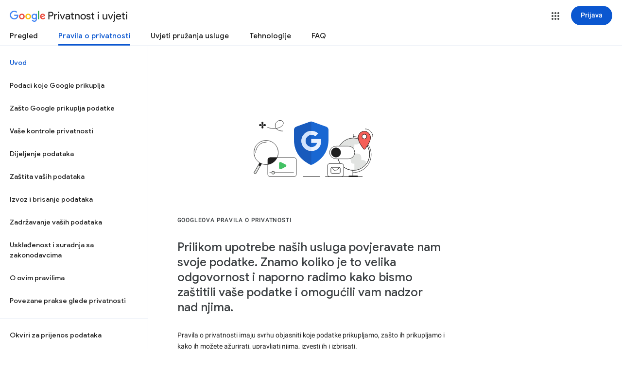

--- FILE ---
content_type: text/html; charset=utf-8
request_url: https://www.youtube-nocookie.com/embed/ggoJFaE71W8?rel=0&showinfo=0&theme=light&version=3&hl=hr&cc_lang_pref=hr&cc_load_policy=1
body_size: 45275
content:
<!DOCTYPE html><html lang="hr" dir="ltr" data-cast-api-enabled="true"><head><meta name="viewport" content="width=device-width, initial-scale=1"><meta name="robots" content="noindex"><script nonce="y3lU-Ds0YtRo18gDvkgsuA">if ('undefined' == typeof Symbol || 'undefined' == typeof Symbol.iterator) {delete Array.prototype.entries;}</script><style name="www-roboto" nonce="EqEOswRtvObexGpnSvhf7A">@font-face{font-family:'Roboto';font-style:normal;font-weight:400;font-stretch:100%;src:url(//fonts.gstatic.com/s/roboto/v48/KFO7CnqEu92Fr1ME7kSn66aGLdTylUAMa3GUBHMdazTgWw.woff2)format('woff2');unicode-range:U+0460-052F,U+1C80-1C8A,U+20B4,U+2DE0-2DFF,U+A640-A69F,U+FE2E-FE2F;}@font-face{font-family:'Roboto';font-style:normal;font-weight:400;font-stretch:100%;src:url(//fonts.gstatic.com/s/roboto/v48/KFO7CnqEu92Fr1ME7kSn66aGLdTylUAMa3iUBHMdazTgWw.woff2)format('woff2');unicode-range:U+0301,U+0400-045F,U+0490-0491,U+04B0-04B1,U+2116;}@font-face{font-family:'Roboto';font-style:normal;font-weight:400;font-stretch:100%;src:url(//fonts.gstatic.com/s/roboto/v48/KFO7CnqEu92Fr1ME7kSn66aGLdTylUAMa3CUBHMdazTgWw.woff2)format('woff2');unicode-range:U+1F00-1FFF;}@font-face{font-family:'Roboto';font-style:normal;font-weight:400;font-stretch:100%;src:url(//fonts.gstatic.com/s/roboto/v48/KFO7CnqEu92Fr1ME7kSn66aGLdTylUAMa3-UBHMdazTgWw.woff2)format('woff2');unicode-range:U+0370-0377,U+037A-037F,U+0384-038A,U+038C,U+038E-03A1,U+03A3-03FF;}@font-face{font-family:'Roboto';font-style:normal;font-weight:400;font-stretch:100%;src:url(//fonts.gstatic.com/s/roboto/v48/KFO7CnqEu92Fr1ME7kSn66aGLdTylUAMawCUBHMdazTgWw.woff2)format('woff2');unicode-range:U+0302-0303,U+0305,U+0307-0308,U+0310,U+0312,U+0315,U+031A,U+0326-0327,U+032C,U+032F-0330,U+0332-0333,U+0338,U+033A,U+0346,U+034D,U+0391-03A1,U+03A3-03A9,U+03B1-03C9,U+03D1,U+03D5-03D6,U+03F0-03F1,U+03F4-03F5,U+2016-2017,U+2034-2038,U+203C,U+2040,U+2043,U+2047,U+2050,U+2057,U+205F,U+2070-2071,U+2074-208E,U+2090-209C,U+20D0-20DC,U+20E1,U+20E5-20EF,U+2100-2112,U+2114-2115,U+2117-2121,U+2123-214F,U+2190,U+2192,U+2194-21AE,U+21B0-21E5,U+21F1-21F2,U+21F4-2211,U+2213-2214,U+2216-22FF,U+2308-230B,U+2310,U+2319,U+231C-2321,U+2336-237A,U+237C,U+2395,U+239B-23B7,U+23D0,U+23DC-23E1,U+2474-2475,U+25AF,U+25B3,U+25B7,U+25BD,U+25C1,U+25CA,U+25CC,U+25FB,U+266D-266F,U+27C0-27FF,U+2900-2AFF,U+2B0E-2B11,U+2B30-2B4C,U+2BFE,U+3030,U+FF5B,U+FF5D,U+1D400-1D7FF,U+1EE00-1EEFF;}@font-face{font-family:'Roboto';font-style:normal;font-weight:400;font-stretch:100%;src:url(//fonts.gstatic.com/s/roboto/v48/KFO7CnqEu92Fr1ME7kSn66aGLdTylUAMaxKUBHMdazTgWw.woff2)format('woff2');unicode-range:U+0001-000C,U+000E-001F,U+007F-009F,U+20DD-20E0,U+20E2-20E4,U+2150-218F,U+2190,U+2192,U+2194-2199,U+21AF,U+21E6-21F0,U+21F3,U+2218-2219,U+2299,U+22C4-22C6,U+2300-243F,U+2440-244A,U+2460-24FF,U+25A0-27BF,U+2800-28FF,U+2921-2922,U+2981,U+29BF,U+29EB,U+2B00-2BFF,U+4DC0-4DFF,U+FFF9-FFFB,U+10140-1018E,U+10190-1019C,U+101A0,U+101D0-101FD,U+102E0-102FB,U+10E60-10E7E,U+1D2C0-1D2D3,U+1D2E0-1D37F,U+1F000-1F0FF,U+1F100-1F1AD,U+1F1E6-1F1FF,U+1F30D-1F30F,U+1F315,U+1F31C,U+1F31E,U+1F320-1F32C,U+1F336,U+1F378,U+1F37D,U+1F382,U+1F393-1F39F,U+1F3A7-1F3A8,U+1F3AC-1F3AF,U+1F3C2,U+1F3C4-1F3C6,U+1F3CA-1F3CE,U+1F3D4-1F3E0,U+1F3ED,U+1F3F1-1F3F3,U+1F3F5-1F3F7,U+1F408,U+1F415,U+1F41F,U+1F426,U+1F43F,U+1F441-1F442,U+1F444,U+1F446-1F449,U+1F44C-1F44E,U+1F453,U+1F46A,U+1F47D,U+1F4A3,U+1F4B0,U+1F4B3,U+1F4B9,U+1F4BB,U+1F4BF,U+1F4C8-1F4CB,U+1F4D6,U+1F4DA,U+1F4DF,U+1F4E3-1F4E6,U+1F4EA-1F4ED,U+1F4F7,U+1F4F9-1F4FB,U+1F4FD-1F4FE,U+1F503,U+1F507-1F50B,U+1F50D,U+1F512-1F513,U+1F53E-1F54A,U+1F54F-1F5FA,U+1F610,U+1F650-1F67F,U+1F687,U+1F68D,U+1F691,U+1F694,U+1F698,U+1F6AD,U+1F6B2,U+1F6B9-1F6BA,U+1F6BC,U+1F6C6-1F6CF,U+1F6D3-1F6D7,U+1F6E0-1F6EA,U+1F6F0-1F6F3,U+1F6F7-1F6FC,U+1F700-1F7FF,U+1F800-1F80B,U+1F810-1F847,U+1F850-1F859,U+1F860-1F887,U+1F890-1F8AD,U+1F8B0-1F8BB,U+1F8C0-1F8C1,U+1F900-1F90B,U+1F93B,U+1F946,U+1F984,U+1F996,U+1F9E9,U+1FA00-1FA6F,U+1FA70-1FA7C,U+1FA80-1FA89,U+1FA8F-1FAC6,U+1FACE-1FADC,U+1FADF-1FAE9,U+1FAF0-1FAF8,U+1FB00-1FBFF;}@font-face{font-family:'Roboto';font-style:normal;font-weight:400;font-stretch:100%;src:url(//fonts.gstatic.com/s/roboto/v48/KFO7CnqEu92Fr1ME7kSn66aGLdTylUAMa3OUBHMdazTgWw.woff2)format('woff2');unicode-range:U+0102-0103,U+0110-0111,U+0128-0129,U+0168-0169,U+01A0-01A1,U+01AF-01B0,U+0300-0301,U+0303-0304,U+0308-0309,U+0323,U+0329,U+1EA0-1EF9,U+20AB;}@font-face{font-family:'Roboto';font-style:normal;font-weight:400;font-stretch:100%;src:url(//fonts.gstatic.com/s/roboto/v48/KFO7CnqEu92Fr1ME7kSn66aGLdTylUAMa3KUBHMdazTgWw.woff2)format('woff2');unicode-range:U+0100-02BA,U+02BD-02C5,U+02C7-02CC,U+02CE-02D7,U+02DD-02FF,U+0304,U+0308,U+0329,U+1D00-1DBF,U+1E00-1E9F,U+1EF2-1EFF,U+2020,U+20A0-20AB,U+20AD-20C0,U+2113,U+2C60-2C7F,U+A720-A7FF;}@font-face{font-family:'Roboto';font-style:normal;font-weight:400;font-stretch:100%;src:url(//fonts.gstatic.com/s/roboto/v48/KFO7CnqEu92Fr1ME7kSn66aGLdTylUAMa3yUBHMdazQ.woff2)format('woff2');unicode-range:U+0000-00FF,U+0131,U+0152-0153,U+02BB-02BC,U+02C6,U+02DA,U+02DC,U+0304,U+0308,U+0329,U+2000-206F,U+20AC,U+2122,U+2191,U+2193,U+2212,U+2215,U+FEFF,U+FFFD;}@font-face{font-family:'Roboto';font-style:normal;font-weight:500;font-stretch:100%;src:url(//fonts.gstatic.com/s/roboto/v48/KFO7CnqEu92Fr1ME7kSn66aGLdTylUAMa3GUBHMdazTgWw.woff2)format('woff2');unicode-range:U+0460-052F,U+1C80-1C8A,U+20B4,U+2DE0-2DFF,U+A640-A69F,U+FE2E-FE2F;}@font-face{font-family:'Roboto';font-style:normal;font-weight:500;font-stretch:100%;src:url(//fonts.gstatic.com/s/roboto/v48/KFO7CnqEu92Fr1ME7kSn66aGLdTylUAMa3iUBHMdazTgWw.woff2)format('woff2');unicode-range:U+0301,U+0400-045F,U+0490-0491,U+04B0-04B1,U+2116;}@font-face{font-family:'Roboto';font-style:normal;font-weight:500;font-stretch:100%;src:url(//fonts.gstatic.com/s/roboto/v48/KFO7CnqEu92Fr1ME7kSn66aGLdTylUAMa3CUBHMdazTgWw.woff2)format('woff2');unicode-range:U+1F00-1FFF;}@font-face{font-family:'Roboto';font-style:normal;font-weight:500;font-stretch:100%;src:url(//fonts.gstatic.com/s/roboto/v48/KFO7CnqEu92Fr1ME7kSn66aGLdTylUAMa3-UBHMdazTgWw.woff2)format('woff2');unicode-range:U+0370-0377,U+037A-037F,U+0384-038A,U+038C,U+038E-03A1,U+03A3-03FF;}@font-face{font-family:'Roboto';font-style:normal;font-weight:500;font-stretch:100%;src:url(//fonts.gstatic.com/s/roboto/v48/KFO7CnqEu92Fr1ME7kSn66aGLdTylUAMawCUBHMdazTgWw.woff2)format('woff2');unicode-range:U+0302-0303,U+0305,U+0307-0308,U+0310,U+0312,U+0315,U+031A,U+0326-0327,U+032C,U+032F-0330,U+0332-0333,U+0338,U+033A,U+0346,U+034D,U+0391-03A1,U+03A3-03A9,U+03B1-03C9,U+03D1,U+03D5-03D6,U+03F0-03F1,U+03F4-03F5,U+2016-2017,U+2034-2038,U+203C,U+2040,U+2043,U+2047,U+2050,U+2057,U+205F,U+2070-2071,U+2074-208E,U+2090-209C,U+20D0-20DC,U+20E1,U+20E5-20EF,U+2100-2112,U+2114-2115,U+2117-2121,U+2123-214F,U+2190,U+2192,U+2194-21AE,U+21B0-21E5,U+21F1-21F2,U+21F4-2211,U+2213-2214,U+2216-22FF,U+2308-230B,U+2310,U+2319,U+231C-2321,U+2336-237A,U+237C,U+2395,U+239B-23B7,U+23D0,U+23DC-23E1,U+2474-2475,U+25AF,U+25B3,U+25B7,U+25BD,U+25C1,U+25CA,U+25CC,U+25FB,U+266D-266F,U+27C0-27FF,U+2900-2AFF,U+2B0E-2B11,U+2B30-2B4C,U+2BFE,U+3030,U+FF5B,U+FF5D,U+1D400-1D7FF,U+1EE00-1EEFF;}@font-face{font-family:'Roboto';font-style:normal;font-weight:500;font-stretch:100%;src:url(//fonts.gstatic.com/s/roboto/v48/KFO7CnqEu92Fr1ME7kSn66aGLdTylUAMaxKUBHMdazTgWw.woff2)format('woff2');unicode-range:U+0001-000C,U+000E-001F,U+007F-009F,U+20DD-20E0,U+20E2-20E4,U+2150-218F,U+2190,U+2192,U+2194-2199,U+21AF,U+21E6-21F0,U+21F3,U+2218-2219,U+2299,U+22C4-22C6,U+2300-243F,U+2440-244A,U+2460-24FF,U+25A0-27BF,U+2800-28FF,U+2921-2922,U+2981,U+29BF,U+29EB,U+2B00-2BFF,U+4DC0-4DFF,U+FFF9-FFFB,U+10140-1018E,U+10190-1019C,U+101A0,U+101D0-101FD,U+102E0-102FB,U+10E60-10E7E,U+1D2C0-1D2D3,U+1D2E0-1D37F,U+1F000-1F0FF,U+1F100-1F1AD,U+1F1E6-1F1FF,U+1F30D-1F30F,U+1F315,U+1F31C,U+1F31E,U+1F320-1F32C,U+1F336,U+1F378,U+1F37D,U+1F382,U+1F393-1F39F,U+1F3A7-1F3A8,U+1F3AC-1F3AF,U+1F3C2,U+1F3C4-1F3C6,U+1F3CA-1F3CE,U+1F3D4-1F3E0,U+1F3ED,U+1F3F1-1F3F3,U+1F3F5-1F3F7,U+1F408,U+1F415,U+1F41F,U+1F426,U+1F43F,U+1F441-1F442,U+1F444,U+1F446-1F449,U+1F44C-1F44E,U+1F453,U+1F46A,U+1F47D,U+1F4A3,U+1F4B0,U+1F4B3,U+1F4B9,U+1F4BB,U+1F4BF,U+1F4C8-1F4CB,U+1F4D6,U+1F4DA,U+1F4DF,U+1F4E3-1F4E6,U+1F4EA-1F4ED,U+1F4F7,U+1F4F9-1F4FB,U+1F4FD-1F4FE,U+1F503,U+1F507-1F50B,U+1F50D,U+1F512-1F513,U+1F53E-1F54A,U+1F54F-1F5FA,U+1F610,U+1F650-1F67F,U+1F687,U+1F68D,U+1F691,U+1F694,U+1F698,U+1F6AD,U+1F6B2,U+1F6B9-1F6BA,U+1F6BC,U+1F6C6-1F6CF,U+1F6D3-1F6D7,U+1F6E0-1F6EA,U+1F6F0-1F6F3,U+1F6F7-1F6FC,U+1F700-1F7FF,U+1F800-1F80B,U+1F810-1F847,U+1F850-1F859,U+1F860-1F887,U+1F890-1F8AD,U+1F8B0-1F8BB,U+1F8C0-1F8C1,U+1F900-1F90B,U+1F93B,U+1F946,U+1F984,U+1F996,U+1F9E9,U+1FA00-1FA6F,U+1FA70-1FA7C,U+1FA80-1FA89,U+1FA8F-1FAC6,U+1FACE-1FADC,U+1FADF-1FAE9,U+1FAF0-1FAF8,U+1FB00-1FBFF;}@font-face{font-family:'Roboto';font-style:normal;font-weight:500;font-stretch:100%;src:url(//fonts.gstatic.com/s/roboto/v48/KFO7CnqEu92Fr1ME7kSn66aGLdTylUAMa3OUBHMdazTgWw.woff2)format('woff2');unicode-range:U+0102-0103,U+0110-0111,U+0128-0129,U+0168-0169,U+01A0-01A1,U+01AF-01B0,U+0300-0301,U+0303-0304,U+0308-0309,U+0323,U+0329,U+1EA0-1EF9,U+20AB;}@font-face{font-family:'Roboto';font-style:normal;font-weight:500;font-stretch:100%;src:url(//fonts.gstatic.com/s/roboto/v48/KFO7CnqEu92Fr1ME7kSn66aGLdTylUAMa3KUBHMdazTgWw.woff2)format('woff2');unicode-range:U+0100-02BA,U+02BD-02C5,U+02C7-02CC,U+02CE-02D7,U+02DD-02FF,U+0304,U+0308,U+0329,U+1D00-1DBF,U+1E00-1E9F,U+1EF2-1EFF,U+2020,U+20A0-20AB,U+20AD-20C0,U+2113,U+2C60-2C7F,U+A720-A7FF;}@font-face{font-family:'Roboto';font-style:normal;font-weight:500;font-stretch:100%;src:url(//fonts.gstatic.com/s/roboto/v48/KFO7CnqEu92Fr1ME7kSn66aGLdTylUAMa3yUBHMdazQ.woff2)format('woff2');unicode-range:U+0000-00FF,U+0131,U+0152-0153,U+02BB-02BC,U+02C6,U+02DA,U+02DC,U+0304,U+0308,U+0329,U+2000-206F,U+20AC,U+2122,U+2191,U+2193,U+2212,U+2215,U+FEFF,U+FFFD;}</style><script name="www-roboto" nonce="y3lU-Ds0YtRo18gDvkgsuA">if (document.fonts && document.fonts.load) {document.fonts.load("400 10pt Roboto", "H"); document.fonts.load("500 10pt Roboto", "H");}</script><link rel="stylesheet" href="/s/player/c9168c90/www-player.css" name="www-player" nonce="EqEOswRtvObexGpnSvhf7A"><style nonce="EqEOswRtvObexGpnSvhf7A">html {overflow: hidden;}body {font: 12px Roboto, Arial, sans-serif; background-color: #000; color: #fff; height: 100%; width: 100%; overflow: hidden; position: absolute; margin: 0; padding: 0;}#player {width: 100%; height: 100%;}h1 {text-align: center; color: #fff;}h3 {margin-top: 6px; margin-bottom: 3px;}.player-unavailable {position: absolute; top: 0; left: 0; right: 0; bottom: 0; padding: 25px; font-size: 13px; background: url(/img/meh7.png) 50% 65% no-repeat;}.player-unavailable .message {text-align: left; margin: 0 -5px 15px; padding: 0 5px 14px; border-bottom: 1px solid #888; font-size: 19px; font-weight: normal;}.player-unavailable a {color: #167ac6; text-decoration: none;}</style><script nonce="y3lU-Ds0YtRo18gDvkgsuA">var ytcsi={gt:function(n){n=(n||"")+"data_";return ytcsi[n]||(ytcsi[n]={tick:{},info:{},gel:{preLoggedGelInfos:[]}})},now:window.performance&&window.performance.timing&&window.performance.now&&window.performance.timing.navigationStart?function(){return window.performance.timing.navigationStart+window.performance.now()}:function(){return(new Date).getTime()},tick:function(l,t,n){var ticks=ytcsi.gt(n).tick;var v=t||ytcsi.now();if(ticks[l]){ticks["_"+l]=ticks["_"+l]||[ticks[l]];ticks["_"+l].push(v)}ticks[l]=
v},info:function(k,v,n){ytcsi.gt(n).info[k]=v},infoGel:function(p,n){ytcsi.gt(n).gel.preLoggedGelInfos.push(p)},setStart:function(t,n){ytcsi.tick("_start",t,n)}};
(function(w,d){function isGecko(){if(!w.navigator)return false;try{if(w.navigator.userAgentData&&w.navigator.userAgentData.brands&&w.navigator.userAgentData.brands.length){var brands=w.navigator.userAgentData.brands;var i=0;for(;i<brands.length;i++)if(brands[i]&&brands[i].brand==="Firefox")return true;return false}}catch(e){setTimeout(function(){throw e;})}if(!w.navigator.userAgent)return false;var ua=w.navigator.userAgent;return ua.indexOf("Gecko")>0&&ua.toLowerCase().indexOf("webkit")<0&&ua.indexOf("Edge")<
0&&ua.indexOf("Trident")<0&&ua.indexOf("MSIE")<0}ytcsi.setStart(w.performance?w.performance.timing.responseStart:null);var isPrerender=(d.visibilityState||d.webkitVisibilityState)=="prerender";var vName=!d.visibilityState&&d.webkitVisibilityState?"webkitvisibilitychange":"visibilitychange";if(isPrerender){var startTick=function(){ytcsi.setStart();d.removeEventListener(vName,startTick)};d.addEventListener(vName,startTick,false)}if(d.addEventListener)d.addEventListener(vName,function(){ytcsi.tick("vc")},
false);if(isGecko()){var isHidden=(d.visibilityState||d.webkitVisibilityState)=="hidden";if(isHidden)ytcsi.tick("vc")}var slt=function(el,t){setTimeout(function(){var n=ytcsi.now();el.loadTime=n;if(el.slt)el.slt()},t)};w.__ytRIL=function(el){if(!el.getAttribute("data-thumb"))if(w.requestAnimationFrame)w.requestAnimationFrame(function(){slt(el,0)});else slt(el,16)}})(window,document);
</script><script nonce="y3lU-Ds0YtRo18gDvkgsuA">var ytcfg={d:function(){return window.yt&&yt.config_||ytcfg.data_||(ytcfg.data_={})},get:function(k,o){return k in ytcfg.d()?ytcfg.d()[k]:o},set:function(){var a=arguments;if(a.length>1)ytcfg.d()[a[0]]=a[1];else{var k;for(k in a[0])ytcfg.d()[k]=a[0][k]}}};
ytcfg.set({"CLIENT_CANARY_STATE":"none","DEVICE":"cbr\u003dChrome\u0026cbrand\u003dapple\u0026cbrver\u003d131.0.0.0\u0026ceng\u003dWebKit\u0026cengver\u003d537.36\u0026cos\u003dMacintosh\u0026cosver\u003d10_15_7\u0026cplatform\u003dDESKTOP","EVENT_ID":"pjBzacCuOPrh_tcP3L-q2Qo","EXPERIMENT_FLAGS":{"ab_det_apm":true,"ab_det_el_h":true,"ab_det_em_inj":true,"ab_l_sig_st":true,"ab_l_sig_st_e":true,"action_companion_center_align_description":true,"allow_skip_networkless":true,"always_send_and_write":true,"att_web_record_metrics":true,"attmusi":true,"c3_enable_button_impression_logging":true,"c3_watch_page_component":true,"cancel_pending_navs":true,"clean_up_manual_attribution_header":true,"config_age_report_killswitch":true,"cow_optimize_idom_compat":true,"csi_on_gel":true,"delhi_mweb_colorful_sd":true,"delhi_mweb_colorful_sd_v2":true,"deprecate_pair_servlet_enabled":true,"desktop_sparkles_light_cta_button":true,"disable_cached_masthead_data":true,"disable_child_node_auto_formatted_strings":true,"disable_log_to_visitor_layer":true,"disable_pacf_logging_for_memory_limited_tv":true,"embeds_enable_eid_enforcement_for_youtube":true,"embeds_enable_info_panel_dismissal":true,"embeds_enable_pfp_always_unbranded":true,"embeds_muted_autoplay_sound_fix":true,"embeds_serve_es6_client":true,"embeds_web_nwl_disable_nocookie":true,"embeds_web_updated_shorts_definition_fix":true,"enable_active_view_display_ad_renderer_web_home":true,"enable_ad_disclosure_banner_a11y_fix":true,"enable_client_sli_logging":true,"enable_client_streamz_web":true,"enable_client_ve_spec":true,"enable_cloud_save_error_popup_after_retry":true,"enable_dai_sdf_h5_preroll":true,"enable_datasync_id_header_in_web_vss_pings":true,"enable_default_mono_cta_migration_web_client":true,"enable_docked_chat_messages":true,"enable_entity_store_from_dependency_injection":true,"enable_inline_muted_playback_on_web_search":true,"enable_inline_muted_playback_on_web_search_for_vdc":true,"enable_inline_muted_playback_on_web_search_for_vdcb":true,"enable_is_mini_app_page_active_bugfix":true,"enable_logging_first_user_action_after_game_ready":true,"enable_ltc_param_fetch_from_innertube":true,"enable_masthead_mweb_padding_fix":true,"enable_menu_renderer_button_in_mweb_hclr":true,"enable_mini_app_command_handler_mweb_fix":true,"enable_mini_guide_downloads_item":true,"enable_mixed_direction_formatted_strings":true,"enable_mweb_new_caption_language_picker":true,"enable_names_handles_account_switcher":true,"enable_network_request_logging_on_game_events":true,"enable_new_paid_product_placement":true,"enable_open_in_new_tab_icon_for_short_dr_for_desktop_search":true,"enable_open_yt_content":true,"enable_origin_query_parameter_bugfix":true,"enable_pause_ads_on_ytv_html5":true,"enable_payments_purchase_manager":true,"enable_pdp_icon_prefetch":true,"enable_pl_r_si_fa":true,"enable_place_pivot_url":true,"enable_pv_screen_modern_text":true,"enable_removing_navbar_title_on_hashtag_page_mweb":true,"enable_rta_manager":true,"enable_sdf_companion_h5":true,"enable_sdf_dai_h5_midroll":true,"enable_sdf_h5_endemic_mid_post_roll":true,"enable_sdf_on_h5_unplugged_vod_midroll":true,"enable_sdf_shorts_player_bytes_h5":true,"enable_sending_unwrapped_game_audio_as_serialized_metadata":true,"enable_sfv_effect_pivot_url":true,"enable_shorts_new_carousel":true,"enable_skip_ad_guidance_prompt":true,"enable_skippable_ads_for_unplugged_ad_pod":true,"enable_smearing_expansion_dai":true,"enable_time_out_messages":true,"enable_timeline_view_modern_transcript_fe":true,"enable_video_display_compact_button_group_for_desktop_search":true,"enable_web_delhi_icons":true,"enable_web_home_top_landscape_image_layout_level_click":true,"enable_web_tiered_gel":true,"enable_window_constrained_buy_flow_dialog":true,"enable_wiz_queue_effect_and_on_init_initial_runs":true,"enable_ypc_spinners":true,"enable_yt_ata_iframe_authuser":true,"export_networkless_options":true,"export_player_version_to_ytconfig":true,"fill_single_video_with_notify_to_lasr":true,"fix_ad_miniplayer_controls_rendering":true,"fix_ads_tracking_for_swf_config_deprecation_mweb":true,"h5_companion_enable_adcpn_macro_substitution_for_click_pings":true,"h5_inplayer_enable_adcpn_macro_substitution_for_click_pings":true,"h5_reset_cache_and_filter_before_update_masthead":true,"hide_channel_creation_title_for_mweb":true,"high_ccv_client_side_caching_h5":true,"html5_log_trigger_events_with_debug_data":true,"html5_ssdai_enable_media_end_cue_range":true,"il_attach_cache_limit":true,"il_use_view_model_logging_context":true,"is_browser_support_for_webcam_streaming":true,"json_condensed_response":true,"kev_adb_pg":true,"kevlar_gel_error_routing":true,"kevlar_watch_cinematics":true,"live_chat_enable_controller_extraction":true,"live_chat_enable_rta_manager":true,"log_click_with_layer_from_element_in_command_handler":true,"mdx_enable_privacy_disclosure_ui":true,"mdx_load_cast_api_bootstrap_script":true,"medium_progress_bar_modification":true,"migrate_remaining_web_ad_badges_to_innertube":true,"mobile_account_menu_refresh":true,"mweb_account_linking_noapp":true,"mweb_after_render_to_scheduler":true,"mweb_allow_modern_search_suggest_behavior":true,"mweb_animated_actions":true,"mweb_app_upsell_button_direct_to_app":true,"mweb_c3_enable_adaptive_signals":true,"mweb_c3_library_page_enable_recent_shelf":true,"mweb_c3_remove_web_navigation_endpoint_data":true,"mweb_c3_use_canonical_from_player_response":true,"mweb_cinematic_watch":true,"mweb_command_handler":true,"mweb_delay_watch_initial_data":true,"mweb_disable_searchbar_scroll":true,"mweb_enable_browse_chunks":true,"mweb_enable_fine_scrubbing_for_recs":true,"mweb_enable_keto_batch_player_fullscreen":true,"mweb_enable_keto_batch_player_progress_bar":true,"mweb_enable_keto_batch_player_tooltips":true,"mweb_enable_lockup_view_model_for_ucp":true,"mweb_enable_mix_panel_title_metadata":true,"mweb_enable_more_drawer":true,"mweb_enable_optional_fullscreen_landscape_locking":true,"mweb_enable_overlay_touch_manager":true,"mweb_enable_premium_carve_out_fix":true,"mweb_enable_refresh_detection":true,"mweb_enable_search_imp":true,"mweb_enable_sequence_signal":true,"mweb_enable_shorts_pivot_button":true,"mweb_enable_shorts_video_preload":true,"mweb_enable_skippables_on_jio_phone":true,"mweb_enable_two_line_title_on_shorts":true,"mweb_enable_varispeed_controller":true,"mweb_enable_watch_feed_infinite_scroll":true,"mweb_enable_wrapped_unplugged_pause_membership_dialog_renderer":true,"mweb_fix_monitor_visibility_after_render":true,"mweb_force_ios_fallback_to_native_control":true,"mweb_fp_auto_fullscreen":true,"mweb_fullscreen_controls":true,"mweb_fullscreen_controls_action_buttons":true,"mweb_fullscreen_watch_system":true,"mweb_home_reactive_shorts":true,"mweb_innertube_search_command":true,"mweb_kaios_enable_autoplay_switch_view_model":true,"mweb_lang_in_html":true,"mweb_like_button_synced_with_entities":true,"mweb_logo_use_home_page_ve":true,"mweb_native_control_in_faux_fullscreen_shared":true,"mweb_player_control_on_hover":true,"mweb_player_delhi_dtts":true,"mweb_player_settings_use_bottom_sheet":true,"mweb_player_show_previous_next_buttons_in_playlist":true,"mweb_player_skip_no_op_state_changes":true,"mweb_player_user_select_none":true,"mweb_playlist_engagement_panel":true,"mweb_progress_bar_seek_on_mouse_click":true,"mweb_pull_2_full":true,"mweb_pull_2_full_enable_touch_handlers":true,"mweb_schedule_warm_watch_response":true,"mweb_searchbox_legacy_navigation":true,"mweb_see_fewer_shorts":true,"mweb_shorts_comments_panel_id_change":true,"mweb_shorts_early_continuation":true,"mweb_show_ios_smart_banner":true,"mweb_show_sign_in_button_from_header":true,"mweb_use_server_url_on_startup":true,"mweb_watch_captions_enable_auto_translate":true,"mweb_watch_captions_set_default_size":true,"mweb_watch_stop_scheduler_on_player_response":true,"mweb_watchfeed_big_thumbnails":true,"mweb_yt_searchbox":true,"networkless_logging":true,"no_client_ve_attach_unless_shown":true,"pageid_as_header_web":true,"playback_settings_use_switch_menu":true,"player_controls_autonav_fix":true,"player_controls_skip_double_signal_update":true,"polymer_bad_build_labels":true,"polymer_verifiy_app_state":true,"qoe_send_and_write":true,"remove_chevron_from_ad_disclosure_banner_h5":true,"remove_masthead_channel_banner_on_refresh":true,"remove_slot_id_exited_trigger_for_dai_in_player_slot_expire":true,"replace_client_url_parsing_with_server_signal":true,"service_worker_enabled":true,"service_worker_push_enabled":true,"service_worker_push_home_page_prompt":true,"service_worker_push_watch_page_prompt":true,"shell_load_gcf":true,"shorten_initial_gel_batch_timeout":true,"should_use_yt_voice_endpoint_in_kaios":true,"smarter_ve_dedupping":true,"speedmaster_no_seek":true,"stop_handling_click_for_non_rendering_overlay_layout":true,"suppress_error_204_logging":true,"synced_panel_scrolling_controller":true,"use_event_time_ms_header":true,"use_fifo_for_networkless":true,"use_request_time_ms_header":true,"use_session_based_sampling":true,"use_thumbnail_overlay_time_status_renderer_for_live_badge":true,"vss_final_ping_send_and_write":true,"vss_playback_use_send_and_write":true,"web_ad_metadata_clickable":true,"web_adaptive_repeat_ase":true,"web_always_load_chat_support":true,"web_animated_like":true,"web_api_url":true,"web_attributed_string_deep_equal_bugfix":true,"web_autonav_allow_off_by_default":true,"web_button_vm_refactor_disabled":true,"web_c3_log_app_init_finish":true,"web_csi_action_sampling_enabled":true,"web_dedupe_ve_grafting":true,"web_disable_backdrop_filter":true,"web_enable_ab_rsp_cl":true,"web_enable_course_icon_update":true,"web_enable_error_204":true,"web_fix_segmented_like_dislike_undefined":true,"web_gcf_hashes_innertube":true,"web_gel_timeout_cap":true,"web_metadata_carousel_elref_bugfix":true,"web_parent_target_for_sheets":true,"web_persist_server_autonav_state_on_client":true,"web_playback_associated_log_ctt":true,"web_playback_associated_ve":true,"web_prefetch_preload_video":true,"web_progress_bar_draggable":true,"web_resizable_advertiser_banner_on_masthead_safari_fix":true,"web_shorts_just_watched_on_channel_and_pivot_study":true,"web_shorts_just_watched_overlay":true,"web_update_panel_visibility_logging_fix":true,"web_video_attribute_view_model_a11y_fix":true,"web_watch_controls_state_signals":true,"web_wiz_attributed_string":true,"webfe_mweb_watch_microdata":true,"webfe_watch_shorts_canonical_url_fix":true,"webpo_exit_on_net_err":true,"wiz_diff_overwritable":true,"wiz_stamper_new_context_api":true,"woffle_used_state_report":true,"wpo_gel_strz":true,"H5_async_logging_delay_ms":30000.0,"attention_logging_scroll_throttle":500.0,"autoplay_pause_by_lact_sampling_fraction":0.0,"cinematic_watch_effect_opacity":0.4,"log_window_onerror_fraction":0.1,"speedmaster_playback_rate":2.0,"tv_pacf_logging_sample_rate":0.01,"web_attention_logging_scroll_throttle":500.0,"web_load_prediction_threshold":0.1,"web_navigation_prediction_threshold":0.1,"web_pbj_log_warning_rate":0.0,"web_system_health_fraction":0.01,"ytidb_transaction_ended_event_rate_limit":0.02,"active_time_update_interval_ms":10000,"att_init_delay":500,"autoplay_pause_by_lact_sec":0,"botguard_async_snapshot_timeout_ms":3000,"check_navigator_accuracy_timeout_ms":0,"cinematic_watch_css_filter_blur_strength":40,"cinematic_watch_fade_out_duration":500,"close_webview_delay_ms":100,"cloud_save_game_data_rate_limit_ms":3000,"compression_disable_point":10,"custom_active_view_tos_timeout_ms":3600000,"embeds_widget_poll_interval_ms":0,"gel_min_batch_size":3,"gel_queue_timeout_max_ms":60000,"get_async_timeout_ms":60000,"hide_cta_for_home_web_video_ads_animate_in_time":2,"html5_byterate_soft_cap":0,"initial_gel_batch_timeout":2000,"max_body_size_to_compress":500000,"max_prefetch_window_sec_for_livestream_optimization":10,"min_prefetch_offset_sec_for_livestream_optimization":20,"mini_app_container_iframe_src_update_delay_ms":0,"multiple_preview_news_duration_time":11000,"mweb_c3_toast_duration_ms":5000,"mweb_deep_link_fallback_timeout_ms":10000,"mweb_delay_response_received_actions":100,"mweb_fp_dpad_rate_limit_ms":0,"mweb_fp_dpad_watch_title_clamp_lines":0,"mweb_history_manager_cache_size":100,"mweb_ios_fullscreen_playback_transition_delay_ms":500,"mweb_ios_fullscreen_system_pause_epilson_ms":0,"mweb_override_response_store_expiration_ms":0,"mweb_shorts_early_continuation_trigger_threshold":4,"mweb_w2w_max_age_seconds":0,"mweb_watch_captions_default_size":2,"neon_dark_launch_gradient_count":0,"network_polling_interval":30000,"play_click_interval_ms":30000,"play_ping_interval_ms":10000,"prefetch_comments_ms_after_video":0,"send_config_hash_timer":0,"service_worker_push_logged_out_prompt_watches":-1,"service_worker_push_prompt_cap":-1,"service_worker_push_prompt_delay_microseconds":3888000000000,"slow_compressions_before_abandon_count":4,"speedmaster_cancellation_movement_dp":10,"speedmaster_touch_activation_ms":500,"web_attention_logging_throttle":500,"web_foreground_heartbeat_interval_ms":28000,"web_gel_debounce_ms":10000,"web_logging_max_batch":100,"web_max_tracing_events":50,"web_tracing_session_replay":0,"wil_icon_max_concurrent_fetches":9999,"ytidb_remake_db_retries":3,"ytidb_reopen_db_retries":3,"WebClientReleaseProcessCritical__youtube_embeds_client_version_override":"","WebClientReleaseProcessCritical__youtube_embeds_web_client_version_override":"","WebClientReleaseProcessCritical__youtube_mweb_client_version_override":"","debug_forced_internalcountrycode":"","embeds_web_synth_ch_headers_banned_urls_regex":"","enable_web_media_service":"DISABLED","il_payload_scraping":"","live_chat_unicode_emoji_json_url":"https://www.gstatic.com/youtube/img/emojis/emojis-svg-9.json","mweb_deep_link_feature_tag_suffix":"11268432","mweb_enable_shorts_innertube_player_prefetch_trigger":"NONE","mweb_fp_dpad":"home,search,browse,channel,create_channel,experiments,settings,trending,oops,404,paid_memberships,sponsorship,premium,shorts","mweb_fp_dpad_linear_navigation":"","mweb_fp_dpad_linear_navigation_visitor":"","mweb_fp_dpad_visitor":"","mweb_preload_video_by_player_vars":"","place_pivot_triggering_container_alternate":"","place_pivot_triggering_counterfactual_container_alternate":"","service_worker_push_force_notification_prompt_tag":"1","service_worker_scope":"/","suggest_exp_str":"","web_client_version_override":"","kevlar_command_handler_command_banlist":[],"mini_app_ids_without_game_ready":["UgkxHHtsak1SC8mRGHMZewc4HzeAY3yhPPmJ","Ugkx7OgzFqE6z_5Mtf4YsotGfQNII1DF_RBm"],"web_op_signal_type_banlist":[],"web_tracing_enabled_spans":["event","command"]},"GAPI_HINT_PARAMS":"m;/_/scs/abc-static/_/js/k\u003dgapi.gapi.en.FZb77tO2YW4.O/d\u003d1/rs\u003dAHpOoo8lqavmo6ayfVxZovyDiP6g3TOVSQ/m\u003d__features__","GAPI_HOST":"https://apis.google.com","GAPI_LOCALE":"hr_HR","GL":"US","HL":"hr","HTML_DIR":"ltr","HTML_LANG":"hr-HR","INNERTUBE_API_KEY":"AIzaSyAO_FJ2SlqU8Q4STEHLGCilw_Y9_11qcW8","INNERTUBE_API_VERSION":"v1","INNERTUBE_CLIENT_NAME":"WEB_EMBEDDED_PLAYER","INNERTUBE_CLIENT_VERSION":"1.20260122.01.00","INNERTUBE_CONTEXT":{"client":{"hl":"hr","gl":"US","remoteHost":"3.144.146.27","deviceMake":"Apple","deviceModel":"","visitorData":"[base64]%3D%3D","userAgent":"Mozilla/5.0 (Macintosh; Intel Mac OS X 10_15_7) AppleWebKit/537.36 (KHTML, like Gecko) Chrome/131.0.0.0 Safari/537.36; ClaudeBot/1.0; +claudebot@anthropic.com),gzip(gfe)","clientName":"WEB_EMBEDDED_PLAYER","clientVersion":"1.20260122.01.00","osName":"Macintosh","osVersion":"10_15_7","originalUrl":"https://www.youtube-nocookie.com/embed/ggoJFaE71W8?rel\u003d0\u0026showinfo\u003d0\u0026theme\u003dlight\u0026version\u003d3\u0026hl\u003dhr\u0026cc_lang_pref\u003dhr\u0026cc_load_policy\u003d1","platform":"DESKTOP","clientFormFactor":"UNKNOWN_FORM_FACTOR","configInfo":{"appInstallData":"[base64]%3D"},"browserName":"Chrome","browserVersion":"131.0.0.0","acceptHeader":"text/html,application/xhtml+xml,application/xml;q\u003d0.9,image/webp,image/apng,*/*;q\u003d0.8,application/signed-exchange;v\u003db3;q\u003d0.9","deviceExperimentId":"ChxOelU1T0RRM01EUTROemN5TlRjNU16UTBOUT09EKbhzMsGGKbhzMsG","rolloutToken":"CPriqpGAlO-smwEQ7aj8yJ6hkgMY7aj8yJ6hkgM%3D"},"user":{"lockedSafetyMode":false},"request":{"useSsl":true},"clickTracking":{"clickTrackingParams":"IhMIwJn8yJ6hkgMV+rD/BB3cnyqr"},"thirdParty":{"embeddedPlayerContext":{"embeddedPlayerEncryptedContext":"AD5ZzFT4nqucP7DdLRjxA_P0sVguXpq9PGJfUqPG0JzF96Tw7Dx7-FvXks9J62dCaBFJB_aFTYwcSIB_3sOH7k4qfrDOaZ1b39OntRULToew0pMGGKRNXbDkKAEI9yAFso0rLEmV","ancestorOriginsSupported":false}}},"INNERTUBE_CONTEXT_CLIENT_NAME":56,"INNERTUBE_CONTEXT_CLIENT_VERSION":"1.20260122.01.00","INNERTUBE_CONTEXT_GL":"US","INNERTUBE_CONTEXT_HL":"hr","LATEST_ECATCHER_SERVICE_TRACKING_PARAMS":{"client.name":"WEB_EMBEDDED_PLAYER","client.jsfeat":"2021"},"LOGGED_IN":false,"PAGE_BUILD_LABEL":"youtube.embeds.web_20260122_01_RC00","PAGE_CL":859451063,"SERVER_NAME":"WebFE","VISITOR_DATA":"[base64]%3D%3D","WEB_PLAYER_CONTEXT_CONFIGS":{"WEB_PLAYER_CONTEXT_CONFIG_ID_EMBEDDED_PLAYER":{"rootElementId":"movie_player","jsUrl":"/s/player/c9168c90/player_ias.vflset/hr_HR/base.js","cssUrl":"/s/player/c9168c90/www-player.css","contextId":"WEB_PLAYER_CONTEXT_CONFIG_ID_EMBEDDED_PLAYER","eventLabel":"embedded","contentRegion":"US","hl":"hr_HR","hostLanguage":"hr","innertubeApiKey":"AIzaSyAO_FJ2SlqU8Q4STEHLGCilw_Y9_11qcW8","innertubeApiVersion":"v1","innertubeContextClientVersion":"1.20260122.01.00","disableRelatedVideos":true,"captionsLanguagePreference":"hr","device":{"brand":"apple","model":"","browser":"Chrome","browserVersion":"131.0.0.0","os":"Macintosh","osVersion":"10_15_7","platform":"DESKTOP","interfaceName":"WEB_EMBEDDED_PLAYER","interfaceVersion":"1.20260122.01.00"},"serializedExperimentIds":"24004644,24499533,51010235,51063643,51098299,51204329,51222973,51340662,51349914,51353393,51366423,51372680,51389629,51404808,51404810,51425030,51489567,51490331,51500051,51505436,51530495,51534669,51560386,51565116,51566373,51578633,51583565,51583821,51585555,51586118,51605258,51605395,51609829,51611457,51615068,51620867,51621065,51622844,51624035,51631301,51632249,51637029,51638932,51648336,51656217,51665865,51672162,51678131,51678341,51681662,51683502,51684301,51684306,51690847,51691590,51693511,51696107,51696619,51697032,51700777,51705183,51711227,51711298,51712601,51713021,51713237,51714463,51717189,51719097,51719411,51719628,51729218,51732102,51735450,51737134,51738919,51740460,51740812,51742478,51742828,51742877,51744563,51747794","serializedExperimentFlags":"H5_async_logging_delay_ms\u003d30000.0\u0026PlayerWeb__h5_enable_advisory_rating_restrictions\u003dtrue\u0026a11y_h5_associate_survey_question\u003dtrue\u0026ab_det_apm\u003dtrue\u0026ab_det_el_h\u003dtrue\u0026ab_det_em_inj\u003dtrue\u0026ab_l_sig_st\u003dtrue\u0026ab_l_sig_st_e\u003dtrue\u0026action_companion_center_align_description\u003dtrue\u0026ad_pod_disable_companion_persist_ads_quality\u003dtrue\u0026add_stmp_logs_for_voice_boost\u003dtrue\u0026allow_autohide_on_paused_videos\u003dtrue\u0026allow_drm_override\u003dtrue\u0026allow_live_autoplay\u003dtrue\u0026allow_poltergust_autoplay\u003dtrue\u0026allow_skip_networkless\u003dtrue\u0026allow_vp9_1080p_mq_enc\u003dtrue\u0026always_cache_redirect_endpoint\u003dtrue\u0026always_send_and_write\u003dtrue\u0026annotation_module_vast_cards_load_logging_fraction\u003d0.0\u0026assign_drm_family_by_format\u003dtrue\u0026att_web_record_metrics\u003dtrue\u0026attention_logging_scroll_throttle\u003d500.0\u0026attmusi\u003dtrue\u0026autoplay_time\u003d10000\u0026autoplay_time_for_fullscreen\u003d-1\u0026autoplay_time_for_music_content\u003d-1\u0026bg_vm_reinit_threshold\u003d7200000\u0026blocked_packages_for_sps\u003d[]\u0026botguard_async_snapshot_timeout_ms\u003d3000\u0026captions_url_add_ei\u003dtrue\u0026check_navigator_accuracy_timeout_ms\u003d0\u0026clean_up_manual_attribution_header\u003dtrue\u0026compression_disable_point\u003d10\u0026cow_optimize_idom_compat\u003dtrue\u0026csi_on_gel\u003dtrue\u0026custom_active_view_tos_timeout_ms\u003d3600000\u0026dash_manifest_version\u003d5\u0026debug_bandaid_hostname\u003d\u0026debug_bandaid_port\u003d0\u0026debug_sherlog_username\u003d\u0026delhi_fast_follow_autonav_toggle\u003dtrue\u0026delhi_modern_player_default_thumbnail_percentage\u003d0.0\u0026delhi_modern_player_faster_autohide_delay_ms\u003d2000\u0026delhi_modern_player_pause_thumbnail_percentage\u003d0.6\u0026delhi_modern_web_player_blending_mode\u003d\u0026delhi_modern_web_player_disable_frosted_glass\u003dtrue\u0026delhi_modern_web_player_horizontal_volume_controls\u003dtrue\u0026delhi_modern_web_player_lhs_volume_controls\u003dtrue\u0026delhi_modern_web_player_responsive_compact_controls_threshold\u003d0\u0026deprecate_22\u003dtrue\u0026deprecate_delay_ping\u003dtrue\u0026deprecate_pair_servlet_enabled\u003dtrue\u0026desktop_sparkles_light_cta_button\u003dtrue\u0026disable_av1_setting\u003dtrue\u0026disable_branding_context\u003dtrue\u0026disable_cached_masthead_data\u003dtrue\u0026disable_channel_id_check_for_suspended_channels\u003dtrue\u0026disable_child_node_auto_formatted_strings\u003dtrue\u0026disable_lifa_for_supex_users\u003dtrue\u0026disable_log_to_visitor_layer\u003dtrue\u0026disable_mdx_connection_in_mdx_module_for_music_web\u003dtrue\u0026disable_pacf_logging_for_memory_limited_tv\u003dtrue\u0026disable_reduced_fullscreen_autoplay_countdown_for_minors\u003dtrue\u0026disable_reel_item_watch_format_filtering\u003dtrue\u0026disable_threegpp_progressive_formats\u003dtrue\u0026disable_touch_events_on_skip_button\u003dtrue\u0026edge_encryption_fill_primary_key_version\u003dtrue\u0026embeds_enable_info_panel_dismissal\u003dtrue\u0026embeds_enable_move_set_center_crop_to_public\u003dtrue\u0026embeds_enable_per_video_embed_config\u003dtrue\u0026embeds_enable_pfp_always_unbranded\u003dtrue\u0026embeds_web_lite_mode\u003d1\u0026embeds_web_nwl_disable_nocookie\u003dtrue\u0026embeds_web_synth_ch_headers_banned_urls_regex\u003d\u0026enable_aci_on_lr_feeds\u003dtrue\u0026enable_active_view_display_ad_renderer_web_home\u003dtrue\u0026enable_active_view_lr_shorts_video\u003dtrue\u0026enable_active_view_web_shorts_video\u003dtrue\u0026enable_ad_cpn_macro_substitution_for_click_pings\u003dtrue\u0026enable_ad_disclosure_banner_a11y_fix\u003dtrue\u0026enable_antiscraping_web_player_expired\u003dtrue\u0026enable_app_promo_endcap_eml_on_tablet\u003dtrue\u0026enable_batched_cross_device_pings_in_gel_fanout\u003dtrue\u0026enable_cast_for_web_unplugged\u003dtrue\u0026enable_cast_on_music_web\u003dtrue\u0026enable_cipher_for_manifest_urls\u003dtrue\u0026enable_cleanup_masthead_autoplay_hack_fix\u003dtrue\u0026enable_client_page_id_header_for_first_party_pings\u003dtrue\u0026enable_client_sli_logging\u003dtrue\u0026enable_client_ve_spec\u003dtrue\u0026enable_cta_banner_on_unplugged_lr\u003dtrue\u0026enable_custom_playhead_parsing\u003dtrue\u0026enable_dai_sdf_h5_preroll\u003dtrue\u0026enable_datasync_id_header_in_web_vss_pings\u003dtrue\u0026enable_default_mono_cta_migration_web_client\u003dtrue\u0026enable_dsa_ad_badge_for_action_endcap_on_android\u003dtrue\u0026enable_dsa_ad_badge_for_action_endcap_on_ios\u003dtrue\u0026enable_entity_store_from_dependency_injection\u003dtrue\u0026enable_error_corrections_infocard_web_client\u003dtrue\u0026enable_error_corrections_infocards_icon_web\u003dtrue\u0026enable_inline_muted_playback_on_web_search\u003dtrue\u0026enable_inline_muted_playback_on_web_search_for_vdc\u003dtrue\u0026enable_inline_muted_playback_on_web_search_for_vdcb\u003dtrue\u0026enable_kabuki_comments_on_shorts\u003ddisabled\u0026enable_ltc_param_fetch_from_innertube\u003dtrue\u0026enable_mixed_direction_formatted_strings\u003dtrue\u0026enable_modern_skip_button_on_web\u003dtrue\u0026enable_new_paid_product_placement\u003dtrue\u0026enable_open_in_new_tab_icon_for_short_dr_for_desktop_search\u003dtrue\u0026enable_out_of_stock_text_all_surfaces\u003dtrue\u0026enable_paid_content_overlay_bugfix\u003dtrue\u0026enable_pause_ads_on_ytv_html5\u003dtrue\u0026enable_pl_r_si_fa\u003dtrue\u0026enable_policy_based_hqa_filter_in_watch_server\u003dtrue\u0026enable_progres_commands_lr_feeds\u003dtrue\u0026enable_publishing_region_param_in_sus\u003dtrue\u0026enable_pv_screen_modern_text\u003dtrue\u0026enable_rpr_token_on_ltl_lookup\u003dtrue\u0026enable_sdf_companion_h5\u003dtrue\u0026enable_sdf_dai_h5_midroll\u003dtrue\u0026enable_sdf_h5_endemic_mid_post_roll\u003dtrue\u0026enable_sdf_on_h5_unplugged_vod_midroll\u003dtrue\u0026enable_sdf_shorts_player_bytes_h5\u003dtrue\u0026enable_server_driven_abr\u003dtrue\u0026enable_server_driven_abr_for_backgroundable\u003dtrue\u0026enable_server_driven_abr_url_generation\u003dtrue\u0026enable_server_driven_readahead\u003dtrue\u0026enable_skip_ad_guidance_prompt\u003dtrue\u0026enable_skip_to_next_messaging\u003dtrue\u0026enable_skippable_ads_for_unplugged_ad_pod\u003dtrue\u0026enable_smart_skip_player_controls_shown_on_web\u003dtrue\u0026enable_smart_skip_player_controls_shown_on_web_increased_triggering_sensitivity\u003dtrue\u0026enable_smart_skip_speedmaster_on_web\u003dtrue\u0026enable_smearing_expansion_dai\u003dtrue\u0026enable_split_screen_ad_baseline_experience_endemic_live_h5\u003dtrue\u0026enable_to_call_playready_backend_directly\u003dtrue\u0026enable_unified_action_endcap_on_web\u003dtrue\u0026enable_video_display_compact_button_group_for_desktop_search\u003dtrue\u0026enable_voice_boost_feature\u003dtrue\u0026enable_vp9_appletv5_on_server\u003dtrue\u0026enable_watch_server_rejected_formats_logging\u003dtrue\u0026enable_web_delhi_icons\u003dtrue\u0026enable_web_home_top_landscape_image_layout_level_click\u003dtrue\u0026enable_web_media_session_metadata_fix\u003dtrue\u0026enable_web_premium_varispeed_upsell\u003dtrue\u0026enable_web_tiered_gel\u003dtrue\u0026enable_wiz_queue_effect_and_on_init_initial_runs\u003dtrue\u0026enable_yt_ata_iframe_authuser\u003dtrue\u0026enable_ytv_csdai_vp9\u003dtrue\u0026export_networkless_options\u003dtrue\u0026export_player_version_to_ytconfig\u003dtrue\u0026fill_live_request_config_in_ustreamer_config\u003dtrue\u0026fill_single_video_with_notify_to_lasr\u003dtrue\u0026filter_vb_without_non_vb_equivalents\u003dtrue\u0026filter_vp9_for_live_dai\u003dtrue\u0026fix_ad_miniplayer_controls_rendering\u003dtrue\u0026fix_ads_tracking_for_swf_config_deprecation_mweb\u003dtrue\u0026fix_h5_toggle_button_a11y\u003dtrue\u0026fix_survey_color_contrast_on_destop\u003dtrue\u0026fix_toggle_button_role_for_ad_components\u003dtrue\u0026fresca_polling_delay_override\u003d0\u0026gab_return_sabr_ssdai_config\u003dtrue\u0026gel_min_batch_size\u003d3\u0026gel_queue_timeout_max_ms\u003d60000\u0026gvi_channel_client_screen\u003dtrue\u0026h5_companion_enable_adcpn_macro_substitution_for_click_pings\u003dtrue\u0026h5_enable_ad_mbs\u003dtrue\u0026h5_inplayer_enable_adcpn_macro_substitution_for_click_pings\u003dtrue\u0026h5_reset_cache_and_filter_before_update_masthead\u003dtrue\u0026heatseeker_decoration_threshold\u003d0.0\u0026hfr_dropped_framerate_fallback_threshold\u003d0\u0026hide_cta_for_home_web_video_ads_animate_in_time\u003d2\u0026high_ccv_client_side_caching_h5\u003dtrue\u0026hls_use_new_codecs_string_api\u003dtrue\u0026html5_ad_timeout_ms\u003d0\u0026html5_adaptation_step_count\u003d0\u0026html5_ads_preroll_lock_timeout_delay_ms\u003d15000\u0026html5_allow_multiview_tile_preload\u003dtrue\u0026html5_allow_video_keyframe_without_audio\u003dtrue\u0026html5_apply_min_failures\u003dtrue\u0026html5_apply_start_time_within_ads_for_ssdai_transitions\u003dtrue\u0026html5_atr_disable_force_fallback\u003dtrue\u0026html5_att_playback_timeout_ms\u003d30000\u0026html5_attach_num_random_bytes_to_bandaid\u003d0\u0026html5_attach_po_token_to_bandaid\u003dtrue\u0026html5_autonav_cap_idle_secs\u003d0\u0026html5_autonav_quality_cap\u003d720\u0026html5_autoplay_default_quality_cap\u003d0\u0026html5_auxiliary_estimate_weight\u003d0.0\u0026html5_av1_ordinal_cap\u003d0\u0026html5_bandaid_attach_content_po_token\u003dtrue\u0026html5_block_pip_safari_delay\u003d0\u0026html5_bypass_contention_secs\u003d0.0\u0026html5_byterate_soft_cap\u003d0\u0026html5_check_for_idle_network_interval_ms\u003d-1\u0026html5_chipset_soft_cap\u003d8192\u0026html5_consume_all_buffered_bytes_one_poll\u003dtrue\u0026html5_continuous_goodput_probe_interval_ms\u003d0\u0026html5_d6de4_cloud_project_number\u003d868618676952\u0026html5_d6de4_defer_timeout_ms\u003d0\u0026html5_debug_data_log_probability\u003d0.0\u0026html5_decode_to_texture_cap\u003dtrue\u0026html5_default_ad_gain\u003d0.5\u0026html5_default_av1_threshold\u003d0\u0026html5_default_quality_cap\u003d0\u0026html5_defer_fetch_att_ms\u003d0\u0026html5_delayed_retry_count\u003d1\u0026html5_delayed_retry_delay_ms\u003d5000\u0026html5_deprecate_adservice\u003dtrue\u0026html5_deprecate_manifestful_fallback\u003dtrue\u0026html5_deprecate_video_tag_pool\u003dtrue\u0026html5_desktop_vr180_allow_panning\u003dtrue\u0026html5_df_downgrade_thresh\u003d0.6\u0026html5_disable_loop_range_for_shorts_ads\u003dtrue\u0026html5_disable_move_pssh_to_moov\u003dtrue\u0026html5_disable_non_contiguous\u003dtrue\u0026html5_disable_ustreamer_constraint_for_sabr\u003dtrue\u0026html5_disable_web_safari_dai\u003dtrue\u0026html5_displayed_frame_rate_downgrade_threshold\u003d45\u0026html5_drm_byterate_soft_cap\u003d0\u0026html5_drm_check_all_key_error_states\u003dtrue\u0026html5_drm_cpi_license_key\u003dtrue\u0026html5_drm_live_byterate_soft_cap\u003d0\u0026html5_early_media_for_sharper_shorts\u003dtrue\u0026html5_enable_ac3\u003dtrue\u0026html5_enable_audio_track_stickiness\u003dtrue\u0026html5_enable_audio_track_stickiness_phase_two\u003dtrue\u0026html5_enable_caption_changes_for_mosaic\u003dtrue\u0026html5_enable_composite_embargo\u003dtrue\u0026html5_enable_d6de4\u003dtrue\u0026html5_enable_d6de4_cold_start_and_error\u003dtrue\u0026html5_enable_d6de4_idle_priority_job\u003dtrue\u0026html5_enable_drc\u003dtrue\u0026html5_enable_drc_toggle_api\u003dtrue\u0026html5_enable_eac3\u003dtrue\u0026html5_enable_embedded_player_visibility_signals\u003dtrue\u0026html5_enable_oduc\u003dtrue\u0026html5_enable_sabr_from_watch_server\u003dtrue\u0026html5_enable_sabr_host_fallback\u003dtrue\u0026html5_enable_server_driven_request_cancellation\u003dtrue\u0026html5_enable_sps_retry_backoff_metadata_requests\u003dtrue\u0026html5_enable_ssdai_transition_with_only_enter_cuerange\u003dtrue\u0026html5_enable_triggering_cuepoint_for_slot\u003dtrue\u0026html5_enable_tvos_dash\u003dtrue\u0026html5_enable_tvos_encrypted_vp9\u003dtrue\u0026html5_enable_widevine_for_alc\u003dtrue\u0026html5_enable_widevine_for_fast_linear\u003dtrue\u0026html5_encourage_array_coalescing\u003dtrue\u0026html5_fill_default_mosaic_audio_track_id\u003dtrue\u0026html5_fix_multi_audio_offline_playback\u003dtrue\u0026html5_fixed_media_duration_for_request\u003d0\u0026html5_force_sabr_from_watch_server_for_dfss\u003dtrue\u0026html5_forward_click_tracking_params_on_reload\u003dtrue\u0026html5_gapless_ad_autoplay_on_video_to_ad_only\u003dtrue\u0026html5_gapless_ended_transition_buffer_ms\u003d200\u0026html5_gapless_handoff_close_end_long_rebuffer_cfl\u003dtrue\u0026html5_gapless_handoff_close_end_long_rebuffer_delay_ms\u003d0\u0026html5_gapless_loop_seek_offset_in_milli\u003d0\u0026html5_gapless_slow_seek_cfl\u003dtrue\u0026html5_gapless_slow_seek_delay_ms\u003d0\u0026html5_gapless_slow_start_delay_ms\u003d0\u0026html5_generate_content_po_token\u003dtrue\u0026html5_generate_session_po_token\u003dtrue\u0026html5_gl_fps_threshold\u003d0\u0026html5_hard_cap_max_vertical_resolution_for_shorts\u003d0\u0026html5_hdcp_probing_stream_url\u003d\u0026html5_head_miss_secs\u003d0.0\u0026html5_hfr_quality_cap\u003d0\u0026html5_high_res_logging_percent\u003d0.01\u0026html5_hopeless_secs\u003d0\u0026html5_huli_ssdai_use_playback_state\u003dtrue\u0026html5_idle_rate_limit_ms\u003d0\u0026html5_ignore_sabrseek_during_adskip\u003dtrue\u0026html5_innertube_heartbeats_for_fairplay\u003dtrue\u0026html5_innertube_heartbeats_for_playready\u003dtrue\u0026html5_innertube_heartbeats_for_widevine\u003dtrue\u0026html5_jumbo_mobile_subsegment_readahead_target\u003d3.0\u0026html5_jumbo_ull_nonstreaming_mffa_ms\u003d4000\u0026html5_jumbo_ull_subsegment_readahead_target\u003d1.3\u0026html5_kabuki_drm_live_51_default_off\u003dtrue\u0026html5_license_constraint_delay\u003d5000\u0026html5_live_abr_head_miss_fraction\u003d0.0\u0026html5_live_abr_repredict_fraction\u003d0.0\u0026html5_live_chunk_readahead_proxima_override\u003d0\u0026html5_live_low_latency_bandwidth_window\u003d0.0\u0026html5_live_normal_latency_bandwidth_window\u003d0.0\u0026html5_live_quality_cap\u003d0\u0026html5_live_ultra_low_latency_bandwidth_window\u003d0.0\u0026html5_liveness_drift_chunk_override\u003d0\u0026html5_liveness_drift_proxima_override\u003d0\u0026html5_log_audio_abr\u003dtrue\u0026html5_log_experiment_id_from_player_response_to_ctmp\u003d\u0026html5_log_first_ssdai_requests_killswitch\u003dtrue\u0026html5_log_rebuffer_events\u003d5\u0026html5_log_trigger_events_with_debug_data\u003dtrue\u0026html5_log_vss_extra_lr_cparams_freq\u003d\u0026html5_long_rebuffer_jiggle_cmt_delay_ms\u003d0\u0026html5_long_rebuffer_threshold_ms\u003d30000\u0026html5_manifestless_unplugged\u003dtrue\u0026html5_manifestless_vp9_otf\u003dtrue\u0026html5_max_buffer_health_for_downgrade_prop\u003d0.0\u0026html5_max_buffer_health_for_downgrade_secs\u003d0.0\u0026html5_max_byterate\u003d0\u0026html5_max_discontinuity_rewrite_count\u003d0\u0026html5_max_drift_per_track_secs\u003d0.0\u0026html5_max_headm_for_streaming_xhr\u003d0\u0026html5_max_live_dvr_window_plus_margin_secs\u003d46800.0\u0026html5_max_quality_sel_upgrade\u003d0\u0026html5_max_redirect_response_length\u003d8192\u0026html5_max_selectable_quality_ordinal\u003d0\u0026html5_max_vertical_resolution\u003d0\u0026html5_maximum_readahead_seconds\u003d0.0\u0026html5_media_fullscreen\u003dtrue\u0026html5_media_time_weight_prop\u003d0.0\u0026html5_min_failures_to_delay_retry\u003d3\u0026html5_min_media_duration_for_append_prop\u003d0.0\u0026html5_min_media_duration_for_cabr_slice\u003d0.01\u0026html5_min_playback_advance_for_steady_state_secs\u003d0\u0026html5_min_quality_ordinal\u003d0\u0026html5_min_readbehind_cap_secs\u003d60\u0026html5_min_readbehind_secs\u003d0\u0026html5_min_seconds_between_format_selections\u003d0.0\u0026html5_min_selectable_quality_ordinal\u003d0\u0026html5_min_startup_buffered_media_duration_for_live_secs\u003d0.0\u0026html5_min_startup_buffered_media_duration_secs\u003d1.2\u0026html5_min_startup_duration_live_secs\u003d0.25\u0026html5_min_underrun_buffered_pre_steady_state_ms\u003d0\u0026html5_min_upgrade_health_secs\u003d0.0\u0026html5_minimum_readahead_seconds\u003d0.0\u0026html5_mock_content_binding_for_session_token\u003d\u0026html5_move_disable_airplay\u003dtrue\u0026html5_no_placeholder_rollbacks\u003dtrue\u0026html5_non_onesie_attach_po_token\u003dtrue\u0026html5_offline_download_timeout_retry_limit\u003d4\u0026html5_offline_failure_retry_limit\u003d2\u0026html5_offline_playback_position_sync\u003dtrue\u0026html5_offline_prevent_redownload_downloaded_video\u003dtrue\u0026html5_onesie_check_timeout\u003dtrue\u0026html5_onesie_defer_content_loader_ms\u003d0\u0026html5_onesie_live_ttl_secs\u003d8\u0026html5_onesie_prewarm_interval_ms\u003d0\u0026html5_onesie_prewarm_max_lact_ms\u003d0\u0026html5_onesie_redirector_timeout_ms\u003d0\u0026html5_onesie_use_signed_onesie_ustreamer_config\u003dtrue\u0026html5_override_micro_discontinuities_threshold_ms\u003d-1\u0026html5_paced_poll_min_health_ms\u003d0\u0026html5_paced_poll_ms\u003d0\u0026html5_pause_on_nonforeground_platform_errors\u003dtrue\u0026html5_peak_shave\u003dtrue\u0026html5_perf_cap_override_sticky\u003dtrue\u0026html5_performance_cap_floor\u003d360\u0026html5_perserve_av1_perf_cap\u003dtrue\u0026html5_picture_in_picture_logging_onresize_ratio\u003d0.0\u0026html5_platform_max_buffer_health_oversend_duration_secs\u003d0.0\u0026html5_platform_minimum_readahead_seconds\u003d0.0\u0026html5_platform_whitelisted_for_frame_accurate_seeks\u003dtrue\u0026html5_player_att_initial_delay_ms\u003d3000\u0026html5_player_att_retry_delay_ms\u003d1500\u0026html5_player_autonav_logging\u003dtrue\u0026html5_player_dynamic_bottom_gradient\u003dtrue\u0026html5_player_min_build_cl\u003d-1\u0026html5_player_preload_ad_fix\u003dtrue\u0026html5_post_interrupt_readahead\u003d20\u0026html5_prefer_language_over_codec\u003dtrue\u0026html5_prefer_server_bwe3\u003dtrue\u0026html5_preload_wait_time_secs\u003d0.0\u0026html5_probe_primary_delay_base_ms\u003d0\u0026html5_process_all_encrypted_events\u003dtrue\u0026html5_publish_all_cuepoints\u003dtrue\u0026html5_qoe_proto_mock_length\u003d0\u0026html5_query_sw_secure_crypto_for_android\u003dtrue\u0026html5_random_playback_cap\u003d0\u0026html5_record_is_offline_on_playback_attempt_start\u003dtrue\u0026html5_record_ump_timing\u003dtrue\u0026html5_reload_by_kabuki_app\u003dtrue\u0026html5_remove_command_triggered_companions\u003dtrue\u0026html5_remove_not_servable_check_killswitch\u003dtrue\u0026html5_report_fatal_drm_restricted_error_killswitch\u003dtrue\u0026html5_report_slow_ads_as_error\u003dtrue\u0026html5_repredict_interval_ms\u003d0\u0026html5_request_only_hdr_or_sdr_keys\u003dtrue\u0026html5_request_size_max_kb\u003d0\u0026html5_request_size_min_kb\u003d0\u0026html5_reseek_after_time_jump_cfl\u003dtrue\u0026html5_reseek_after_time_jump_delay_ms\u003d0\u0026html5_resource_bad_status_delay_scaling\u003d1.5\u0026html5_restrict_streaming_xhr_on_sqless_requests\u003dtrue\u0026html5_retry_downloads_for_expiration\u003dtrue\u0026html5_retry_on_drm_key_error\u003dtrue\u0026html5_retry_on_drm_unavailable\u003dtrue\u0026html5_retry_quota_exceeded_via_seek\u003dtrue\u0026html5_return_playback_if_already_preloaded\u003dtrue\u0026html5_sabr_enable_server_xtag_selection\u003dtrue\u0026html5_sabr_force_max_network_interruption_duration_ms\u003d0\u0026html5_sabr_ignore_skipad_before_completion\u003dtrue\u0026html5_sabr_live_timing\u003dtrue\u0026html5_sabr_log_server_xtag_selection_onesie_mismatch\u003dtrue\u0026html5_sabr_min_media_bytes_factor_to_append_for_stream\u003d0.0\u0026html5_sabr_non_streaming_xhr_soft_cap\u003d0\u0026html5_sabr_non_streaming_xhr_vod_request_cancellation_timeout_ms\u003d0\u0026html5_sabr_report_partial_segment_estimated_duration\u003dtrue\u0026html5_sabr_report_request_cancellation_info\u003dtrue\u0026html5_sabr_request_limit_per_period\u003d20\u0026html5_sabr_request_limit_per_period_for_low_latency\u003d50\u0026html5_sabr_request_limit_per_period_for_ultra_low_latency\u003d20\u0026html5_sabr_skip_client_audio_init_selection\u003dtrue\u0026html5_sabr_unused_bloat_size_bytes\u003d0\u0026html5_samsung_kant_limit_max_bitrate\u003d0\u0026html5_seek_jiggle_cmt_delay_ms\u003d8000\u0026html5_seek_new_elem_delay_ms\u003d12000\u0026html5_seek_new_elem_shorts_delay_ms\u003d2000\u0026html5_seek_new_media_element_shorts_reuse_cfl\u003dtrue\u0026html5_seek_new_media_element_shorts_reuse_delay_ms\u003d0\u0026html5_seek_new_media_source_shorts_reuse_cfl\u003dtrue\u0026html5_seek_new_media_source_shorts_reuse_delay_ms\u003d0\u0026html5_seek_set_cmt_delay_ms\u003d2000\u0026html5_seek_timeout_delay_ms\u003d20000\u0026html5_server_stitched_dai_decorated_url_retry_limit\u003d5\u0026html5_session_po_token_interval_time_ms\u003d900000\u0026html5_set_video_id_as_expected_content_binding\u003dtrue\u0026html5_shorts_gapless_ad_slow_start_cfl\u003dtrue\u0026html5_shorts_gapless_ad_slow_start_delay_ms\u003d0\u0026html5_shorts_gapless_next_buffer_in_seconds\u003d0\u0026html5_shorts_gapless_no_gllat\u003dtrue\u0026html5_shorts_gapless_slow_start_delay_ms\u003d0\u0026html5_show_drc_toggle\u003dtrue\u0026html5_simplified_backup_timeout_sabr_live\u003dtrue\u0026html5_skip_empty_po_token\u003dtrue\u0026html5_skip_slow_ad_delay_ms\u003d15000\u0026html5_slow_start_no_media_source_delay_ms\u003d0\u0026html5_slow_start_timeout_delay_ms\u003d20000\u0026html5_ssdai_enable_media_end_cue_range\u003dtrue\u0026html5_ssdai_enable_new_seek_logic\u003dtrue\u0026html5_ssdai_failure_retry_limit\u003d0\u0026html5_ssdai_log_missing_ad_config_reason\u003dtrue\u0026html5_stall_factor\u003d0.0\u0026html5_sticky_duration_mos\u003d0\u0026html5_store_xhr_headers_readable\u003dtrue\u0026html5_streaming_resilience\u003dtrue\u0026html5_streaming_xhr_time_based_consolidation_ms\u003d-1\u0026html5_subsegment_readahead_load_speed_check_interval\u003d0.5\u0026html5_subsegment_readahead_min_buffer_health_secs\u003d0.25\u0026html5_subsegment_readahead_min_buffer_health_secs_on_timeout\u003d0.1\u0026html5_subsegment_readahead_min_load_speed\u003d1.5\u0026html5_subsegment_readahead_seek_latency_fudge\u003d0.5\u0026html5_subsegment_readahead_target_buffer_health_secs\u003d0.5\u0026html5_subsegment_readahead_timeout_secs\u003d2.0\u0026html5_track_overshoot\u003dtrue\u0026html5_transfer_processing_logs_interval\u003d1000\u0026html5_ugc_live_audio_51\u003dtrue\u0026html5_ugc_vod_audio_51\u003dtrue\u0026html5_unreported_seek_reseek_delay_ms\u003d0\u0026html5_update_time_on_seeked\u003dtrue\u0026html5_use_init_selected_audio\u003dtrue\u0026html5_use_jsonformatter_to_parse_player_response\u003dtrue\u0026html5_use_post_for_media\u003dtrue\u0026html5_use_shared_owl_instance\u003dtrue\u0026html5_use_ump\u003dtrue\u0026html5_use_ump_timing\u003dtrue\u0026html5_use_video_transition_endpoint_heartbeat\u003dtrue\u0026html5_video_tbd_min_kb\u003d0\u0026html5_viewport_undersend_maximum\u003d0.0\u0026html5_volume_slider_tooltip\u003dtrue\u0026html5_wasm_initialization_delay_ms\u003d0.0\u0026html5_web_po_experiment_ids\u003d[]\u0026html5_web_po_request_key\u003d\u0026html5_web_po_token_disable_caching\u003dtrue\u0026html5_webpo_idle_priority_job\u003dtrue\u0026html5_webpo_kaios_defer_timeout_ms\u003d0\u0026html5_woffle_resume\u003dtrue\u0026html5_workaround_delay_trigger\u003dtrue\u0026ignore_overlapping_cue_points_on_endemic_live_html5\u003dtrue\u0026il_attach_cache_limit\u003dtrue\u0026il_payload_scraping\u003d\u0026il_use_view_model_logging_context\u003dtrue\u0026initial_gel_batch_timeout\u003d2000\u0026injected_license_handler_error_code\u003d0\u0026injected_license_handler_license_status\u003d0\u0026ios_and_android_fresca_polling_delay_override\u003d0\u0026itdrm_always_generate_media_keys\u003dtrue\u0026itdrm_always_use_widevine_sdk\u003dtrue\u0026itdrm_disable_external_key_rotation_system_ids\u003d[]\u0026itdrm_enable_revocation_reporting\u003dtrue\u0026itdrm_injected_license_service_error_code\u003d0\u0026itdrm_set_sabr_license_constraint\u003dtrue\u0026itdrm_use_fairplay_sdk\u003dtrue\u0026itdrm_use_widevine_sdk_for_premium_content\u003dtrue\u0026itdrm_use_widevine_sdk_only_for_sampled_dod\u003dtrue\u0026itdrm_widevine_hardened_vmp_mode\u003dlog\u0026json_condensed_response\u003dtrue\u0026kev_adb_pg\u003dtrue\u0026kevlar_command_handler_command_banlist\u003d[]\u0026kevlar_delhi_modern_web_endscreen_ideal_tile_width_percentage\u003d0.27\u0026kevlar_delhi_modern_web_endscreen_max_rows\u003d2\u0026kevlar_delhi_modern_web_endscreen_max_width\u003d500\u0026kevlar_delhi_modern_web_endscreen_min_width\u003d200\u0026kevlar_gel_error_routing\u003dtrue\u0026kevlar_miniplayer_expand_top\u003dtrue\u0026kevlar_miniplayer_play_pause_on_scrim\u003dtrue\u0026kevlar_playback_associated_queue\u003dtrue\u0026launch_license_service_all_ott_videos_automatic_fail_open\u003dtrue\u0026live_chat_enable_controller_extraction\u003dtrue\u0026live_chat_enable_rta_manager\u003dtrue\u0026live_chunk_readahead\u003d3\u0026log_click_with_layer_from_element_in_command_handler\u003dtrue\u0026log_window_onerror_fraction\u003d0.1\u0026manifestless_post_live\u003dtrue\u0026manifestless_post_live_ufph\u003dtrue\u0026max_body_size_to_compress\u003d500000\u0026max_cdfe_quality_ordinal\u003d0\u0026max_prefetch_window_sec_for_livestream_optimization\u003d10\u0026max_resolution_for_white_noise\u003d360\u0026mdx_enable_privacy_disclosure_ui\u003dtrue\u0026mdx_load_cast_api_bootstrap_script\u003dtrue\u0026migrate_remaining_web_ad_badges_to_innertube\u003dtrue\u0026min_prefetch_offset_sec_for_livestream_optimization\u003d20\u0026mta_drc_mutual_exclusion_removal\u003dtrue\u0026music_enable_shared_audio_tier_logic\u003dtrue\u0026mweb_account_linking_noapp\u003dtrue\u0026mweb_enable_browse_chunks\u003dtrue\u0026mweb_enable_fine_scrubbing_for_recs\u003dtrue\u0026mweb_enable_skippables_on_jio_phone\u003dtrue\u0026mweb_native_control_in_faux_fullscreen_shared\u003dtrue\u0026mweb_player_control_on_hover\u003dtrue\u0026mweb_progress_bar_seek_on_mouse_click\u003dtrue\u0026mweb_shorts_comments_panel_id_change\u003dtrue\u0026network_polling_interval\u003d30000\u0026networkless_logging\u003dtrue\u0026new_codecs_string_api_uses_legacy_style\u003dtrue\u0026no_client_ve_attach_unless_shown\u003dtrue\u0026no_drm_on_demand_with_cc_license\u003dtrue\u0026no_filler_video_for_ssa_playbacks\u003dtrue\u0026onesie_add_gfe_frontline_to_player_request\u003dtrue\u0026onesie_enable_override_headm\u003dtrue\u0026override_drm_required_playback_policy_channels\u003d[]\u0026pageid_as_header_web\u003dtrue\u0026player_ads_set_adformat_on_client\u003dtrue\u0026player_bootstrap_method\u003dtrue\u0026player_destroy_old_version\u003dtrue\u0026player_enable_playback_playlist_change\u003dtrue\u0026player_new_info_card_format\u003dtrue\u0026player_underlay_min_player_width\u003d768.0\u0026player_underlay_video_width_fraction\u003d0.6\u0026player_web_canary_stage\u003d3\u0026player_web_is_canary\u003dtrue\u0026player_web_is_canary_control\u003dtrue\u0026playready_first_play_expiration\u003d-1\u0026podcasts_videostats_default_flush_interval_seconds\u003d0\u0026polymer_bad_build_labels\u003dtrue\u0026polymer_verifiy_app_state\u003dtrue\u0026populate_format_set_info_in_cdfe_formats\u003dtrue\u0026populate_head_minus_in_watch_server\u003dtrue\u0026preskip_button_style_ads_backend\u003d\u0026proxima_auto_threshold_max_network_interruption_duration_ms\u003d0\u0026proxima_auto_threshold_min_bandwidth_estimate_bytes_per_sec\u003d0\u0026qoe_nwl_downloads\u003dtrue\u0026qoe_send_and_write\u003dtrue\u0026quality_cap_for_inline_playback\u003d0\u0026quality_cap_for_inline_playback_ads\u003d0\u0026read_ahead_model_name\u003d\u0026refactor_mta_default_track_selection\u003dtrue\u0026reject_hidden_live_formats\u003dtrue\u0026reject_live_vp9_mq_clear_with_no_abr_ladder\u003dtrue\u0026remove_chevron_from_ad_disclosure_banner_h5\u003dtrue\u0026remove_masthead_channel_banner_on_refresh\u003dtrue\u0026remove_slot_id_exited_trigger_for_dai_in_player_slot_expire\u003dtrue\u0026replace_client_url_parsing_with_server_signal\u003dtrue\u0026replace_playability_retriever_in_watch\u003dtrue\u0026return_drm_product_unknown_for_clear_playbacks\u003dtrue\u0026sabr_enable_host_fallback\u003dtrue\u0026self_podding_header_string_template\u003dself_podding_interstitial_message\u0026self_podding_midroll_choice_string_template\u003dself_podding_midroll_choice\u0026send_config_hash_timer\u003d0\u0026serve_adaptive_fmts_for_live_streams\u003dtrue\u0026set_mock_id_as_expected_content_binding\u003d\u0026shell_load_gcf\u003dtrue\u0026shorten_initial_gel_batch_timeout\u003dtrue\u0026shorts_mode_to_player_api\u003dtrue\u0026simply_embedded_enable_botguard\u003dtrue\u0026slow_compressions_before_abandon_count\u003d4\u0026small_avatars_for_comments\u003dtrue\u0026smart_skip_web_player_bar_min_hover_length_milliseconds\u003d1000\u0026smarter_ve_dedupping\u003dtrue\u0026speedmaster_cancellation_movement_dp\u003d10\u0026speedmaster_playback_rate\u003d2.0\u0026speedmaster_touch_activation_ms\u003d500\u0026stop_handling_click_for_non_rendering_overlay_layout\u003dtrue\u0026streaming_data_emergency_itag_blacklist\u003d[]\u0026substitute_ad_cpn_macro_in_ssdai\u003dtrue\u0026suppress_error_204_logging\u003dtrue\u0026trim_adaptive_formats_signature_cipher_for_sabr_content\u003dtrue\u0026tv_pacf_logging_sample_rate\u003d0.01\u0026tvhtml5_unplugged_preload_cache_size\u003d5\u0026use_event_time_ms_header\u003dtrue\u0026use_fifo_for_networkless\u003dtrue\u0026use_generated_media_keys_in_fairplay_requests\u003dtrue\u0026use_inlined_player_rpc\u003dtrue\u0026use_new_codecs_string_api\u003dtrue\u0026use_request_time_ms_header\u003dtrue\u0026use_rta_for_player\u003dtrue\u0026use_session_based_sampling\u003dtrue\u0026use_simplified_remove_webm_rules\u003dtrue\u0026use_thumbnail_overlay_time_status_renderer_for_live_badge\u003dtrue\u0026use_video_playback_premium_signal\u003dtrue\u0026variable_buffer_timeout_ms\u003d0\u0026vp9_drm_live\u003dtrue\u0026vss_final_ping_send_and_write\u003dtrue\u0026vss_playback_use_send_and_write\u003dtrue\u0026web_api_url\u003dtrue\u0026web_attention_logging_scroll_throttle\u003d500.0\u0026web_attention_logging_throttle\u003d500\u0026web_button_vm_refactor_disabled\u003dtrue\u0026web_cinematic_watch_settings\u003dtrue\u0026web_client_version_override\u003d\u0026web_collect_offline_state\u003dtrue\u0026web_csi_action_sampling_enabled\u003dtrue\u0026web_dedupe_ve_grafting\u003dtrue\u0026web_enable_ab_rsp_cl\u003dtrue\u0026web_enable_caption_language_preference_stickiness\u003dtrue\u0026web_enable_course_icon_update\u003dtrue\u0026web_enable_error_204\u003dtrue\u0026web_enable_keyboard_shortcut_for_timely_actions\u003dtrue\u0026web_enable_shopping_timely_shelf_client\u003dtrue\u0026web_enable_timely_actions\u003dtrue\u0026web_fix_fine_scrubbing_false_play\u003dtrue\u0026web_foreground_heartbeat_interval_ms\u003d28000\u0026web_fullscreen_shorts\u003dtrue\u0026web_gcf_hashes_innertube\u003dtrue\u0026web_gel_debounce_ms\u003d10000\u0026web_gel_timeout_cap\u003dtrue\u0026web_heat_map_v2\u003dtrue\u0026web_hide_next_button\u003dtrue\u0026web_hide_watch_info_empty\u003dtrue\u0026web_load_prediction_threshold\u003d0.1\u0026web_logging_max_batch\u003d100\u0026web_max_tracing_events\u003d50\u0026web_navigation_prediction_threshold\u003d0.1\u0026web_op_signal_type_banlist\u003d[]\u0026web_playback_associated_log_ctt\u003dtrue\u0026web_playback_associated_ve\u003dtrue\u0026web_player_api_logging_fraction\u003d0.01\u0026web_player_big_mode_screen_width_cutoff\u003d4001\u0026web_player_default_peeking_px\u003d36\u0026web_player_enable_featured_product_banner_exclusives_on_desktop\u003dtrue\u0026web_player_enable_featured_product_banner_promotion_text_on_desktop\u003dtrue\u0026web_player_innertube_playlist_update\u003dtrue\u0026web_player_ipp_canary_type_for_logging\u003dcontrol\u0026web_player_log_click_before_generating_ve_conversion_params\u003dtrue\u0026web_player_miniplayer_in_context_menu\u003dtrue\u0026web_player_mouse_idle_wait_time_ms\u003d3000\u0026web_player_music_visualizer_treatment\u003dfake\u0026web_player_offline_playlist_auto_refresh\u003dtrue\u0026web_player_playable_sequences_refactor\u003dtrue\u0026web_player_quick_hide_timeout_ms\u003d250\u0026web_player_seek_chapters_by_shortcut\u003dtrue\u0026web_player_seek_overlay_additional_arrow_threshold\u003d200\u0026web_player_seek_overlay_duration_bump_scale\u003d0.9\u0026web_player_seek_overlay_linger_duration\u003d1000\u0026web_player_sentinel_is_uniplayer\u003dtrue\u0026web_player_show_music_in_this_video_graphic\u003dvideo_thumbnail\u0026web_player_spacebar_control_bugfix\u003dtrue\u0026web_player_ss_dai_ad_fetching_timeout_ms\u003d15000\u0026web_player_ss_media_time_offset\u003dtrue\u0026web_player_touch_idle_wait_time_ms\u003d4000\u0026web_player_transfer_timeout_threshold_ms\u003d10800000\u0026web_player_use_new_api_for_quality_pullback\u003dtrue\u0026web_player_use_screen_width_for_big_mode\u003dtrue\u0026web_prefetch_preload_video\u003dtrue\u0026web_progress_bar_draggable\u003dtrue\u0026web_remix_allow_up_to_3x_playback_rate\u003dtrue\u0026web_resizable_advertiser_banner_on_masthead_safari_fix\u003dtrue\u0026web_settings_menu_surface_custom_playback\u003dtrue\u0026web_settings_use_input_slider\u003dtrue\u0026web_tracing_enabled_spans\u003d[event, command]\u0026web_tracing_session_replay\u003d0\u0026web_wiz_attributed_string\u003dtrue\u0026webpo_exit_on_net_err\u003dtrue\u0026wil_icon_max_concurrent_fetches\u003d9999\u0026wiz_diff_overwritable\u003dtrue\u0026wiz_stamper_new_context_api\u003dtrue\u0026woffle_enable_download_status\u003dtrue\u0026woffle_used_state_report\u003dtrue\u0026wpo_gel_strz\u003dtrue\u0026write_reload_player_response_token_to_ustreamer_config_for_vod\u003dtrue\u0026ws_av1_max_height_floor\u003d0\u0026ws_av1_max_width_floor\u003d0\u0026ws_use_centralized_hqa_filter\u003dtrue\u0026ytidb_remake_db_retries\u003d3\u0026ytidb_reopen_db_retries\u003d3\u0026ytidb_transaction_ended_event_rate_limit\u003d0.02","hideInfo":true,"startMuted":false,"mobileIphoneSupportsInlinePlayback":true,"isMobileDevice":false,"cspNonce":"y3lU-Ds0YtRo18gDvkgsuA","canaryState":"none","enableCsiLogging":true,"loaderUrl":"https://policies.google.com/","disableAutonav":false,"enableContentOwnerRelatedVideos":true,"isEmbed":true,"captionsLanguageLoadPolicy":1,"disableCastApi":false,"serializedEmbedConfig":"{\"hideInfoBar\":true,\"disableRelatedVideos\":true}","disableMdxCast":false,"datasyncId":"Vd47cd686||","encryptedHostFlags":"AD5ZzFR0G7raWxvg2_3puo0YeJdw4MATBK66L8fJDv4wJr5MmujsthFukhOdxZrcySG9AfzNArGjo6liVeM_liTpNKFgTj6iRfA6tYiP-9jUk8h-alqLmUQhwMwxIiEoeOo","canaryStage":"","trustedJsUrl":{"privateDoNotAccessOrElseTrustedResourceUrlWrappedValue":"/s/player/c9168c90/player_ias.vflset/hr_HR/base.js"},"trustedCssUrl":{"privateDoNotAccessOrElseTrustedResourceUrlWrappedValue":"/s/player/c9168c90/www-player.css"},"houseBrandUserStatus":"not_present","enableSabrOnEmbed":false,"serializedClientExperimentFlags":"45713225\u003d0\u002645713227\u003d0\u002645718175\u003d0.0\u002645718176\u003d0.0\u002645721421\u003d0\u002645725538\u003d0.0\u002645725539\u003d0.0\u002645725540\u003d0.0\u002645725541\u003d0.0\u002645725542\u003d0.0\u002645725543\u003d0.0\u002645728334\u003d0.0\u002645729215\u003dtrue\u002645732704\u003dtrue\u002645732791\u003dtrue\u002645735428\u003d4000.0\u002645736776\u003dtrue\u002645737488\u003d0.0\u002645737489\u003d0.0\u002645739023\u003d0.0\u002645741339\u003d0.0\u002645741773\u003d0.0\u002645743228\u003d0.0\u002645746966\u003d0.0\u002645746967\u003d0.0\u002645747053\u003d0.0\u002645750947\u003d0"}},"XSRF_FIELD_NAME":"session_token","XSRF_TOKEN":"[base64]\u003d\u003d","SERVER_VERSION":"prod","DATASYNC_ID":"Vd47cd686||","SERIALIZED_CLIENT_CONFIG_DATA":"[base64]%3D","ROOT_VE_TYPE":16623,"CLIENT_PROTOCOL":"h2","CLIENT_TRANSPORT":"tcp","PLAYER_CLIENT_VERSION":"1.20260119.01.00","TIME_CREATED_MS":1769156774942,"VALID_SESSION_TEMPDATA_DOMAINS":["youtu.be","youtube.com","www.youtube.com","web-green-qa.youtube.com","web-release-qa.youtube.com","web-integration-qa.youtube.com","m.youtube.com","mweb-green-qa.youtube.com","mweb-release-qa.youtube.com","mweb-integration-qa.youtube.com","studio.youtube.com","studio-green-qa.youtube.com","studio-integration-qa.youtube.com"],"LOTTIE_URL":{"privateDoNotAccessOrElseTrustedResourceUrlWrappedValue":"https://www.youtube.com/s/desktop/db8cd7aa/jsbin/lottie-light.vflset/lottie-light.js"},"IDENTITY_MEMENTO":{"visitor_data":"[base64]%3D%3D"},"PLAYER_VARS":{"embedded_player_response":"{\"responseContext\":{\"serviceTrackingParams\":[{\"service\":\"CSI\",\"params\":[{\"key\":\"c\",\"value\":\"WEB_EMBEDDED_PLAYER\"},{\"key\":\"cver\",\"value\":\"1.20260122.01.00\"},{\"key\":\"yt_li\",\"value\":\"0\"},{\"key\":\"GetEmbeddedPlayer_rid\",\"value\":\"0x6a05f8240f8e27a9\"}]},{\"service\":\"GFEEDBACK\",\"params\":[{\"key\":\"logged_in\",\"value\":\"0\"}]},{\"service\":\"GUIDED_HELP\",\"params\":[{\"key\":\"logged_in\",\"value\":\"0\"}]},{\"service\":\"ECATCHER\",\"params\":[{\"key\":\"client.version\",\"value\":\"20260122\"},{\"key\":\"client.name\",\"value\":\"WEB_EMBEDDED_PLAYER\"}]}]},\"embedPreview\":{\"thumbnailPreviewRenderer\":{\"title\":{\"runs\":[{\"text\":\"Introduction | Google Privacy Policy\"}]},\"defaultThumbnail\":{\"thumbnails\":[{\"url\":\"https://i.ytimg.com/vi_webp/ggoJFaE71W8/default.webp\",\"width\":120,\"height\":90},{\"url\":\"https://i.ytimg.com/vi/ggoJFaE71W8/hqdefault.jpg?sqp\u003d-oaymwEbCKgBEF5IVfKriqkDDggBFQAAiEIYAXABwAEG\\u0026rs\u003dAOn4CLCaAC7ERJ-FJo7Uajnn6Fv8TcuFsw\",\"width\":168,\"height\":94},{\"url\":\"https://i.ytimg.com/vi/ggoJFaE71W8/hqdefault.jpg?sqp\u003d-oaymwEbCMQBEG5IVfKriqkDDggBFQAAiEIYAXABwAEG\\u0026rs\u003dAOn4CLCaMGm6BonGhzAZnK2-U6J-xPrjdA\",\"width\":196,\"height\":110},{\"url\":\"https://i.ytimg.com/vi/ggoJFaE71W8/hqdefault.jpg?sqp\u003d-oaymwEcCPYBEIoBSFXyq4qpAw4IARUAAIhCGAFwAcABBg\u003d\u003d\\u0026rs\u003dAOn4CLApIsQ3TMp_5TbDg-kDnIsBqJp2eA\",\"width\":246,\"height\":138},{\"url\":\"https://i.ytimg.com/vi_webp/ggoJFaE71W8/mqdefault.webp\",\"width\":320,\"height\":180},{\"url\":\"https://i.ytimg.com/vi/ggoJFaE71W8/hqdefault.jpg?sqp\u003d-oaymwEcCNACELwBSFXyq4qpAw4IARUAAIhCGAFwAcABBg\u003d\u003d\\u0026rs\u003dAOn4CLDMzWKy8CymqACsjOReildM4FpHfA\",\"width\":336,\"height\":188},{\"url\":\"https://i.ytimg.com/vi_webp/ggoJFaE71W8/hqdefault.webp\",\"width\":480,\"height\":360},{\"url\":\"https://i.ytimg.com/vi_webp/ggoJFaE71W8/sddefault.webp\",\"width\":640,\"height\":480}]},\"playButton\":{\"buttonRenderer\":{\"style\":\"STYLE_DEFAULT\",\"size\":\"SIZE_DEFAULT\",\"isDisabled\":false,\"navigationEndpoint\":{\"clickTrackingParams\":\"CAkQ8FsiEwixs_3InqGSAxXfr_8EHeafNmnKAQQWO3hX\",\"watchEndpoint\":{\"videoId\":\"ggoJFaE71W8\"}},\"accessibility\":{\"label\":\"Reprodukcija videozapisa Introduction | Google Privacy Policy\"},\"trackingParams\":\"CAkQ8FsiEwixs_3InqGSAxXfr_8EHeafNmk\u003d\"}},\"videoDetails\":{\"embeddedPlayerOverlayVideoDetailsRenderer\":{\"channelThumbnail\":{\"thumbnails\":[{\"url\":\"https://yt3.ggpht.com/wjb1KjcaSgzXnqLUMTafDqgppr_LS7-A8sGf9DP1JJThg_Npp4EsiByYk9IPCkofvvD_3hy6dg\u003ds68-c-k-c0x00ffffff-no-rj\",\"width\":68,\"height\":68}]},\"collapsedRenderer\":{\"embeddedPlayerOverlayVideoDetailsCollapsedRenderer\":{\"title\":{\"runs\":[{\"text\":\"Introduction | Google Privacy Policy\",\"navigationEndpoint\":{\"clickTrackingParams\":\"CAgQ46ICIhMIsbP9yJ6hkgMV36__BB3mnzZpygEEFjt4Vw\u003d\u003d\",\"urlEndpoint\":{\"url\":\"https://www.youtube.com/watch?v\u003dggoJFaE71W8\"}}}]},\"subtitle\":{\"runs\":[{\"text\":\"32 mil. pregleda\"}]},\"trackingParams\":\"CAgQ46ICIhMIsbP9yJ6hkgMV36__BB3mnzZp\"}},\"expandedRenderer\":{\"embeddedPlayerOverlayVideoDetailsExpandedRenderer\":{\"title\":{\"runs\":[{\"text\":\"Google\"}]},\"subscribeButton\":{\"subscribeButtonRenderer\":{\"buttonText\":{\"runs\":[{\"text\":\"Pretplati me\"}]},\"subscribed\":false,\"enabled\":true,\"type\":\"FREE\",\"channelId\":\"UCK8sQmJBp8GCxrOtXWBpyEA\",\"showPreferences\":false,\"subscribedButtonText\":{\"runs\":[{\"text\":\"Pretplaćeni\"}]},\"unsubscribedButtonText\":{\"runs\":[{\"text\":\"Pretplati me\"}]},\"trackingParams\":\"CAcQmysiEwixs_3InqGSAxXfr_8EHeafNmkyCWl2LWVtYmVkcw\u003d\u003d\",\"unsubscribeButtonText\":{\"runs\":[{\"text\":\"Poništi pretplatu\"}]},\"serviceEndpoints\":[{\"clickTrackingParams\":\"CAcQmysiEwixs_3InqGSAxXfr_8EHeafNmkyCWl2LWVtYmVkc8oBBBY7eFc\u003d\",\"subscribeEndpoint\":{\"channelIds\":[\"UCK8sQmJBp8GCxrOtXWBpyEA\"],\"params\":\"EgIIBxgB\"}},{\"clickTrackingParams\":\"CAcQmysiEwixs_3InqGSAxXfr_8EHeafNmkyCWl2LWVtYmVkc8oBBBY7eFc\u003d\",\"unsubscribeEndpoint\":{\"channelIds\":[\"UCK8sQmJBp8GCxrOtXWBpyEA\"],\"params\":\"CgIIBxgB\"}}]}},\"subtitle\":{\"runs\":[{\"text\":\"13,9 mil. pretplatnika\"}]},\"trackingParams\":\"CAYQ5KICIhMIsbP9yJ6hkgMV36__BB3mnzZp\"}},\"channelThumbnailEndpoint\":{\"clickTrackingParams\":\"CAAQru4BIhMIsbP9yJ6hkgMV36__BB3mnzZpygEEFjt4Vw\u003d\u003d\",\"channelThumbnailEndpoint\":{\"urlEndpoint\":{\"clickTrackingParams\":\"CAAQru4BIhMIsbP9yJ6hkgMV36__BB3mnzZpygEEFjt4Vw\u003d\u003d\",\"urlEndpoint\":{\"url\":\"/channel/UCK8sQmJBp8GCxrOtXWBpyEA\"}}}}}},\"shareButton\":{\"buttonRenderer\":{\"style\":\"STYLE_OPACITY\",\"size\":\"SIZE_DEFAULT\",\"isDisabled\":false,\"text\":{\"runs\":[{\"text\":\"Kopiraj vezu\"}]},\"icon\":{\"iconType\":\"LINK\"},\"navigationEndpoint\":{\"clickTrackingParams\":\"CAEQ8FsiEwixs_3InqGSAxXfr_8EHeafNmnKAQQWO3hX\",\"copyTextEndpoint\":{\"text\":\"https://youtu.be/ggoJFaE71W8\",\"successActions\":[{\"clickTrackingParams\":\"CAEQ8FsiEwixs_3InqGSAxXfr_8EHeafNmnKAQQWO3hX\",\"addToToastAction\":{\"item\":{\"notificationActionRenderer\":{\"responseText\":{\"runs\":[{\"text\":\"Veza je kopirana u međuspremnik\"}]},\"actionButton\":{\"buttonRenderer\":{\"trackingParams\":\"CAUQ8FsiEwixs_3InqGSAxXfr_8EHeafNmk\u003d\"}},\"trackingParams\":\"CAQQuWoiEwixs_3InqGSAxXfr_8EHeafNmk\u003d\"}}}}],\"failureActions\":[{\"clickTrackingParams\":\"CAEQ8FsiEwixs_3InqGSAxXfr_8EHeafNmnKAQQWO3hX\",\"addToToastAction\":{\"item\":{\"notificationActionRenderer\":{\"responseText\":{\"runs\":[{\"text\":\"Veza se ne može kopirati u međuspremnik\"}]},\"actionButton\":{\"buttonRenderer\":{\"trackingParams\":\"CAMQ8FsiEwixs_3InqGSAxXfr_8EHeafNmk\u003d\"}},\"trackingParams\":\"CAIQuWoiEwixs_3InqGSAxXfr_8EHeafNmk\u003d\"}}}}]}},\"accessibility\":{\"label\":\"Kopiraj vezu\"},\"trackingParams\":\"CAEQ8FsiEwixs_3InqGSAxXfr_8EHeafNmk\u003d\"}},\"videoDurationSeconds\":\"44\",\"webPlayerActionsPorting\":{\"subscribeCommand\":{\"clickTrackingParams\":\"CAAQru4BIhMIsbP9yJ6hkgMV36__BB3mnzZpygEEFjt4Vw\u003d\u003d\",\"subscribeEndpoint\":{\"channelIds\":[\"UCK8sQmJBp8GCxrOtXWBpyEA\"],\"params\":\"EgIIBxgB\"}},\"unsubscribeCommand\":{\"clickTrackingParams\":\"CAAQru4BIhMIsbP9yJ6hkgMV36__BB3mnzZpygEEFjt4Vw\u003d\u003d\",\"unsubscribeEndpoint\":{\"channelIds\":[\"UCK8sQmJBp8GCxrOtXWBpyEA\"],\"params\":\"CgIIBxgB\"}}}}},\"trackingParams\":\"CAAQru4BIhMIsbP9yJ6hkgMV36__BB3mnzZp\",\"permissions\":{\"allowImaMonetization\":false,\"allowPfpUnbranded\":false},\"videoFlags\":{\"playableInEmbed\":true,\"isCrawlable\":false},\"previewPlayabilityStatus\":{\"status\":\"OK\",\"playableInEmbed\":true,\"contextParams\":\"Q0FFU0FnZ0E\u003d\"},\"embeddedPlayerMode\":\"EMBEDDED_PLAYER_MODE_DEFAULT\",\"embeddedPlayerConfig\":{\"embeddedPlayerMode\":\"EMBEDDED_PLAYER_MODE_DEFAULT\",\"embeddedPlayerFlags\":{}},\"embeddedPlayerContext\":{\"embeddedPlayerEncryptedContext\":\"AD5ZzFT4nqucP7DdLRjxA_P0sVguXpq9PGJfUqPG0JzF96Tw7Dx7-FvXks9J62dCaBFJB_aFTYwcSIB_3sOH7k4qfrDOaZ1b39OntRULToew0pMGGKRNXbDkKAEI9yAFso0rLEmV\",\"ancestorOriginsSupported\":false}}","cc_lang_pref":"hr","cc_load_policy":1,"hl":"hr","rel":"HIDE_OR_SCOPED","showinfo":false,"video_id":"ggoJFaE71W8","privembed":true},"POST_MESSAGE_ORIGIN":"*","VIDEO_ID":"ggoJFaE71W8","DOMAIN_ADMIN_STATE":"","COOKIELESS":true});window.ytcfg.obfuscatedData_ = [];</script><script nonce="y3lU-Ds0YtRo18gDvkgsuA">window.yterr=window.yterr||true;window.unhandledErrorMessages={};
window.onerror=function(msg,url,line,opt_columnNumber,opt_error){var err;if(opt_error)err=opt_error;else{err=new Error;err.message=msg;err.fileName=url;err.lineNumber=line;if(!isNaN(opt_columnNumber))err["columnNumber"]=opt_columnNumber}var message=String(err.message);if(!err.message||message in window.unhandledErrorMessages)return;window.unhandledErrorMessages[message]=true;var img=new Image;window.emergencyTimeoutImg=img;img.onload=img.onerror=function(){delete window.emergencyTimeoutImg};var values=
{"client.name":ytcfg.get("INNERTUBE_CONTEXT_CLIENT_NAME"),"client.version":ytcfg.get("INNERTUBE_CONTEXT_CLIENT_VERSION"),"msg":message,"type":"UnhandledWindow"+err.name,"file":err.fileName,"line":err.lineNumber,"stack":(err.stack||"").substr(0,500)};var parts=[ytcfg.get("EMERGENCY_BASE_URL","/error_204?t=jserror&level=ERROR")];var key;for(key in values){var value=values[key];if(value)parts.push(key+"="+encodeURIComponent(value))}img.src=parts.join("&")};
</script><script nonce="y3lU-Ds0YtRo18gDvkgsuA">var yterr = yterr || true;</script><link rel="preload" href="/s/player/c9168c90/player_ias.vflset/hr_HR/embed.js" name="player/embed" as="script" nonce="y3lU-Ds0YtRo18gDvkgsuA"><link rel="preconnect" href="https://i.ytimg.com"><script data-id="_gd" nonce="y3lU-Ds0YtRo18gDvkgsuA">window.WIZ_global_data = {"AfY8Hf":true,"HiPsbb":0,"MUE6Ne":"youtube_web","MuJWjd":false,"UUFaWc":"%.@.null,1000,2]","cfb2h":"youtube.web-front-end-critical_20260121.00_p0","fPDxwd":[],"hsFLT":"%.@.null,1000,2]","iCzhFc":false,"nQyAE":{},"oxN3nb":{"1":false,"0":false,"610401301":false,"899588437":false,"772657768":true,"513659523":false,"568333945":true,"1331761403":false,"651175828":false,"722764542":false,"748402145":false,"748402146":false,"748402147":true,"824648567":true,"824656860":false,"333098724":false},"u4g7r":"%.@.null,1,2]","vJQk6":false,"xnI9P":true,"xwAfE":true,"yFnxrf":2486};</script><title>YouTube</title><link rel="canonical" href="https://www.youtube.com/watch?v=ggoJFaE71W8"></head><body class="date-20260123 hr_HR ltr  site-center-aligned site-as-giant-card webkit webkit-537" dir="ltr"><div id="player"></div><script src="/s/embeds/a1de6a22/www-embed-player-es6.vflset/www-embed-player-es6.js" name="embed_client" id="base-js" nonce="y3lU-Ds0YtRo18gDvkgsuA"></script><script src="/s/player/c9168c90/player_ias.vflset/hr_HR/base.js" name="player/base" nonce="y3lU-Ds0YtRo18gDvkgsuA"></script><script nonce="y3lU-Ds0YtRo18gDvkgsuA">writeEmbed();</script><script nonce="y3lU-Ds0YtRo18gDvkgsuA">(function() {window.ytAtR = '\x7b\x22responseContext\x22:\x7b\x22serviceTrackingParams\x22:\x5b\x7b\x22service\x22:\x22CSI\x22,\x22params\x22:\x5b\x7b\x22key\x22:\x22c\x22,\x22value\x22:\x22WEB_EMBEDDED_PLAYER\x22\x7d,\x7b\x22key\x22:\x22cver\x22,\x22value\x22:\x221.20260122.01.00\x22\x7d,\x7b\x22key\x22:\x22yt_li\x22,\x22value\x22:\x220\x22\x7d,\x7b\x22key\x22:\x22GetAttestationChallenge_rid\x22,\x22value\x22:\x220x6a05f8240f8e27a9\x22\x7d\x5d\x7d,\x7b\x22service\x22:\x22GFEEDBACK\x22,\x22params\x22:\x5b\x7b\x22key\x22:\x22logged_in\x22,\x22value\x22:\x220\x22\x7d\x5d\x7d,\x7b\x22service\x22:\x22GUIDED_HELP\x22,\x22params\x22:\x5b\x7b\x22key\x22:\x22logged_in\x22,\x22value\x22:\x220\x22\x7d\x5d\x7d,\x7b\x22service\x22:\x22ECATCHER\x22,\x22params\x22:\x5b\x7b\x22key\x22:\x22client.version\x22,\x22value\x22:\x2220260122\x22\x7d,\x7b\x22key\x22:\x22client.name\x22,\x22value\x22:\x22WEB_EMBEDDED_PLAYER\x22\x7d\x5d\x7d\x5d\x7d,\x22challenge\x22:\x22a\x3d6\\u0026a2\x3d10\\u0026c\x3d1769156774\\u0026d\x3d56\\u0026t\x3d21600\\u0026c1a\x3d1\\u0026c6a\x3d1\\u0026c6b\x3d1\\u0026hh\x3dP667r3FluuOH7fMj8HpTYv1aQyN4p4Cp9kxToLiLYzg\x22,\x22bgChallenge\x22:\x7b\x22interpreterUrl\x22:\x7b\x22privateDoNotAccessOrElseTrustedResourceUrlWrappedValue\x22:\x22\/\/www.google.com\/js\/th\/jaHKWSz9YocsmmyB2jhm8iJnMD7ZhpSsoTh4LH-B1_Q.js\x22\x7d,\x22interpreterHash\x22:\x22jaHKWSz9YocsmmyB2jhm8iJnMD7ZhpSsoTh4LH-B1_Q\x22,\x22program\x22:\x22Ccgoi2fmZiqKb8g6VSpJzuLJ7o9a3A0FN5xo1HzXVH2NMAcWDIgBS7iIvEQzAo+QYDj2xAgnnXG8fDPK15IdrTqAvC3nm7BZeOJvctk6l215bjfbEUzyYG85qmuHDCj7SSJ5GxpolRaGZenmiM3im0ibnxaRe4gmKqQykxnRYu4JRylGpCdfOFgst\/yyazHlfwND4eJI63twP95D4ZqfMnv3EIbYDdQURJFi+1fmoyy6Be0RjuLceCEXS5q6MVcDtSu5r\/t0GjUeTB\/VjSHq65yoBpcGdWbb1HXIDDXW09eYkhKyJKTdOb\/fL8btP0W0WT9FedYXd6YoSjS1P4WDLe3Vk2DYT2VURJ21UL447f5fNOxtJtCepirc2RvSwgo8P264LxoFse22gYgsaqbzkfimPUggp2l\/eWRontqk3UN6KebuGbn1fLh9dXwiTEqBgHBsHRyZRnVkl3Bqjfln8eRtUG\/jvlqZ34jmdzCvKqEaSHuOqRfvsOF0mQbdetZGaCdTK1u7ee1q0GlG0ECwVsGvGob5KP4nB59a9cKnDmMwXoRnCbCN+fjd9eS7ftSuZMRZNL5SRG8l563NQ+geZfotNrAbacSolLWEDaYRypWjnTHbODJ+ZPwxeR\/yD3TNfIK6bqik7KWNGTqsrN+eWW66fR+lohHGxG7+HtAp5O8xyaa4J9S7gJw5Djmg6rUPbemEq4Ep498yfxmwcHG\/uVMLhJFe6l1VXLPmnsXwzvIthzyA2FO0QI9sEd9EX8QHxoszBpzNVLONxJo16gM\/2Kdqps4Z6sdEFtIVbYmG0C6mw4NsKRV3li\/\/e16UFpTVYEoMJs6GFiQ\/M1hP2xj7IOM\/o5k+ogJj7Lh5ydT7POf5gyF9Wiyl2e3U19xT8basNpT6fNXW3kA52IfyBiVVlOJ0h9jgLs7F5QKg8RRv6UfdjcxVnpP8vEFZzEgcSLeMXTl01M+PVCTaAdtzMBXtFTcffEfi9cpEk5RKqzyCUKC3YgNw+n5Qj03NR8A3PgWdnbx0ndj9IeUcsQq\/FyG+UR9boE0ysK8\/uElAbL9gXByAtKQRuJr+tPq5DQ8foXNAsBbgi4XMUDa5+X36WgQe3L6\/9OhwuiHnw6kaZ2Qt6fFzMd6C5VERyjd\/\/aJyHeiHJ484am6xLC+kJ41Ex51+6C0zqyEWIi2UXhEj6sKc3rIPhSpbJt+85\/QO9MUc6t\/OLnoPSDnjC\/S9wftoPBZRZxknHRrck6KHxhGU1XW4G0qoT1fZpEjkeyMqquDbOWVticZtAiHK3np8h0HUXwDxbwkfLuNFbampC0f9SwSJ6bAUYfFZciUTOOufc+NrJA4+PpZ14KLKmhEFhv\/[base64]\/FDZZol9JoWuBRDe9NGRHmoHkaDwCLtlpoFInYABbLUtpa\/BVj9oxL1YSncMBSGoVeUBn6iv6VhPADZqyBGkER+rr7PpAurTJcaL9N\/o3ZRoWxQ6pnP7KbybS7UDe808G1Zw89OPCluo7arfHU8o8AC0R2Wi8lj+SB+bztQvAKwT77J2jRI5h18ENktcKz2pQeu\/eS\/TMtVAND5K43rzNhyBeqpOcls+HohJ6aLfy5HghyYWxi7iRMW7ak4qfUyWjWUY3rsmLeqDyVvZCl2ewVtBUrAgPkilv\/\/mPkHaJoA4UQEeA\/o8VM9Z3jyOjy4A8rK1h4xXRIN4VblVoW\/PSfrPxYwjxFGrsmXg7FSGwhIpqI5DKicnnFOdbclaUKI+9Nezh4D3PZJ4f65HcNxD+iksHmy3Qh2CVUKWL+Pe2eqt\/AfcJOjtAzUb67pSI4x1tZanYsaDLPJDTK4fiD8VYopPcI6hG3u2lMhW4QijIav3KF2uA+FoW1RzZasQmzE+Tkp3MS7MZJ+Jxn6iYXRbGV\/pR\/2IykgbE5puCb3w3SfxlmivZoydKW7F5QofarpcdDKiNfmX1m+3JekZpxOswcV2eDGFmTl0m7O9qNc1mj2HM\/K1oLXXKo2tovsiY2DZjLX\/tYUg\/f7SCoEYfvUJRWd81hEkzD176ulIWWzZkPb4pkjd5EOWKUIDfgQpzUyXlrQXDA1drDo6xThl8ToYK+kvYdD7jNYgfgQa9s0PrU0y6wxW4wIYk3zkrvs8Y+CLnUN4awyne7glxHkmDH1p+7hOHdCpG6y9H9TYx3\/C0Ih2V4HKN1lJiWtecmhZl9VJ3zQLpZZ0XrODakJClXL5QHPlH+8PEGzmrGVgTP4SFfIb3wBaOAz+yuS9ySCIywEfMIvKaZ0CRhXsZX3Z8YLs+WwAQMR96uLnjs42t0ONV+XtLZfqVHv52gbjjcvtELPRfinjlYCEgy6cNzsF7zqSEknU\/pncBHkWpfxuNutzjleGDvW9vB9js2lOWpkWPUOOxcfaq+THJMnFPhiN865M5Pd4AQZ8No01O18gbD9hiruNKCbdstcl9UKkWItXLO2ckxG5Jd6bFidr+sHY+9COIsPDr4NW8sBvUpYztpCYCQGDpELOe7CNMfeym18PqxT5qVo9h\/qAOziyXXB1TuiZOlVEZET2WDSDrNbpoMmP\/AYvbDJicopgP9xrSvQoUcviok9v8MkTGZuyWjVUC99G83oDm5aSLJ2QW0QV5kscQnGt1N6Hs1FRyx4SwIDeV2uJriat1QM3ila\/\/cgxIz7qs6dTP\/LDLxYFUWF5khB3ZqLLOugy+aKNlMGQxXcgmvQs3ylNWa\/nci\/LSZn8EWtVAeSL\/1Ff043BKaGsJpa2WIx4KUo6tn\/Ww9GwQYIF0dbUmacT\/I1Oxn0r0yjjjp4CMSN4s1Yhv5JujxIwPS7MrXtQTG26dn72hQUVrfFRbi\/T7jkKUa5KSgF7t\/xJRM7l8kjb9dAEQcX7K9q\/5aIXTYSjR+25PzGVoX4agoa2AkkvJnyxUBW3D0NDuB3RPhQwHeqv6PDZXECaHBAKRpw2Bp7\/6NSy7Mk1g4HMMZlijW+FOkFLQgIvAxCjdPRqwkSeXdUumOn0H5eopCBf0LuuoWc8gb8d1gbTfBZ4ATrRBfqtdQ11rS9a6O5WcQVmjKvRB4mkqaEyg\/INTayLPkAbylbHATisrKSZZ4X8ANTMZYwqMKDVw6Yjk1R9bslx9RGQerOm7IF8TguPmuT6tu1VkWREmErfEI0SivENNoZA07iAMbRvHke2Lko6aS2BZyywb1k0lr63IYKTD3uftYD1ol5yl2T0r0TTJxp3a9J\/CaG4\/9FZO46pF5WbLUP1VHcv+upA7VlXSWqwkTszrj1Bw5S\/zPs9zYLhlwxue6L4jRxgagGxBC+BRsmnR3crtXuG\/Mp6sZcbV\/esoZDBUw\/t\/5iUdrzBajyKFUDoNMO9cYLZPWXtHccKceaVKJVf4isMPoGTb2Va7zyhGnfd+m3GSfdSsz1eu+C4BmXp7T7DTBYU7LfwyF2VRm3+h4zDGRIHI7pTuQfPdyB6Bqbie8lbvcWQ4XfBoDUG5dF83T0U5NfuD9FImZUdTlrvvJ9KR\/Nlbg4fV9PuJD83hfWuXGqiS2CJvcbTK\/[base64]\/Vd46ZTW8Z3GXcg3VK+LZCXKUe4os6oIJAD9sHeRDHaMvoT6b2hK2EZGgpNX\/rhMNi7tF0v7HHSDmVHr0QOzSDcbvkCC2mtsDbmGgICYfnzJhgFHk7SHMS7MZFjHKEb52fxJdVPkZUFwT5KAtu1Zlasjj62I98Ih2p8YIQBbWB+b\/5CoJgRfnMfPPEzPe+ft\/aNXmlczdTVG52W8rklfXFJhASEQvNziDRhbZRTUkw2Bj7\/SvzWwEl2AXbiMEicKmDagliv7CpwtPEO9ovp3m2nGw92zEFuzMUFYt9HvCHyZB7uQI+014T3K+8EsoBDhVno2nAffCWo7uUIddpCNLGsWTpvtkQJ9tDcMl+58g1rWVarldzHUh28jc9haf2BEveWStZ\/z1apqFjUn9mX7sx1P3pCyopk2xW3f+cwWkUSdfITdHW7eLQpbxtv8zNf5LxeVeI\/Z7EmrT4MKutSEWfXXLo79o2QR7ctH11BvjI9shDKaJ8P+U1jbc+ZP5mYTjEows4h3J09urrBxuk3EYyfJfBekzhnmi5eZ4S8tYV09WjAfeebGOika6ncw4IhDHLsXDv0y6km\/swyDVtNMdVzd24xQQ4XelZ8k1oqi3Jy23nt0ua541TQLT24NU7CInKezsfLpL9APyaGk7pEFjlfG9zQwKCGVzHugGEKfZ1JhmCyJZSK31RDS1FpFJR2povpvn3D3IF5ajIskWz4Xj8PVUJ6dR\/IdN+MTRd6ab5tASSOHwrZnJkkCJEYJUuzdNa18vzfgy4a3RRjc8WJ+byQZN8j\/92JQFkvaUwW\/rR9kLSKMlNANKKbEgmxLmogmiLfxWYj3\/J7z1UmPD1xyGgV0Ba3FM+B2YN4s+tyaHHfEmo5ji5lLsiH1+hVFF1M+ICvxANJo9BAXLDCA4EBgBHyXt4eGSF1qwLPJxDO9LyRBzbQYyORNN\/h\/ZeYoRzaVL+OG0JuJkMOZoS73nl0LAzKa\/T79VFoEAXoZM8W59mVPU\/[base64]\/rwpu8LT7\/hunx5T6D\/NYiX+xibCIu4+u7ErZOOkKjNSOLmZXLuC2fmQOStLYBtOcVeZ\/nr+A17MZYWO+xsTei+IUqlyz\/rpCvGQbYRBVasTMZgEQXOxALowTmwKZ6ziZbwmWc3N78ZDzbcXD0UrnEOra\/+2\/zAg4deBXbCuxhBqZ9X1V8vBxB5YnAZ06FMpSxLywIHJ7j9ouAGKO18BpaD9EX54HgMLNz+NYb8azYazzc7u+c4C3lGC9d9NfeluTOJeDdJBRBu8K2Sydzcoi0c3VrMQg35EC26XSnHI60VyE90zya\/Gjn+6hdjWoLBktjUXDICoL9smFzZw3hxl+50029hN+iOL+kOPr8OKZxDsf2VKm0mFlUyaQF\/XPWSjFF5MBW\/Is+Gs66jrSUgtY0gUn3gzYSxBp4Wq3ycqhB\/hhAS9zUDgBCV86vIQbIEghyK6iNvVm9vKnqgz6wzDkurIjlMwRfaErKxZp\/E7B0teCMj0MYRylVQ04b72P1Nj5ZDOJfxN3vjhqMTW3Iuw8bK8ONLlo4ApnSazQo2yPzW9zpCWoTD\/I1EjkEPb6Z1GfV4CfI1fTZUooBAO6gqXzxhcVL3\/SKKDIUm1lo\/hFO8PjRaK+eeOACZNDqC\/9Z7qPDUTDcvkYT8aEv3DKgnY8qq9UyzTMNbsZ+79S73J\/IFqRTrTBScsKio5skUc3BP\/FPyvz4yynhB+97R0eU9XFiT8aHEKPRLRgacCpcsMXSUjhzoiBIN5orxO\/V+mrzMqGMqQZ1dMQ0K6Phxy41NHLJWpt94xNl2aXbqgxhL+Tl6+yfQohmNvG1y9\/cmsep73YBKzmTGemvEFzWtUZILg6nGX9eCNHGQ2jGnctxW6FEBXf0Ku0J3H4pzQTKrkjz8fYEARQVNIRp6vZfCkBK9K\/ArXwEdn+sjiP1JVwU5Grw4x\/PTo8gsBNtT0B0VLCeHgoP4na48E9\/kawwYuqXSn3u+D44TKeowowoaW8uC2dhHZAkpgy4hpfBB1oCN\/aJhnPx5VvXQJmklaWpRqDs2Mj7tIkIautGMwZzsJbs4b9kG\/b4s944rjreDwz+tV0MrrnY2g9pG7L9Ay9kNcQCspXDsdRt3DlIDlBPjG48DLf6sjyL9jfpGZVDRu5fO5qHuJjBZfbagGwk7Bh85+P0sS92hOmCuzp\/TCQCl5\/0bUfxU7pkj0jcwYT2ayrXhXg9cEjD\/ppB7lUH7clU0VyP6W\/Eb4oRb47dbS0CPEI5Om5fpIpdmd\/hH+8R1UT9Q8pqvjS39y8yXRJVBcUd5xhICpa4OqJm\/uqickeFz2VWQeYxuYDc\/2UmSf5yFHNbbYvVcJsEV\/uwjjjuFeMh\/zpbOUzzbo12XUTjIjJc29bmnTANzcMSIIFrH5lFdiMVupjENbBxQnvaFxHJ74is4x8sF64bTaJiIPcTPFV2t7Ln\/wZyK2g5uw7\/cx7hJVTRxDg0zuKcBgyimun\/VWE7rLHtO0mK7sQ4IbT7mDI5kClPrqll7ovejUZmCSBsoVEXupcZ1EmSB3sr9Ssl1xrR\/CcaOkZQD8P4\/Z3PZAr2sKrZTvhvLkhloxT\/l1+O08+ZB5HsSsLMvhtUYWvqVKqoVrOiXSNt3yUYHv1nACYqtlvPXjg+La76JZNCecYFkYMUzrVndwFffXJNrl4BnK4V+H7uOxQA9Fg79IKudv+QZTb09TE73msbp\/DBe53UVtlbEU5i8UpzXr2OsoTdhaYBBrNnaRpmSKGMR+f61Ucwj7lYP7Vi6rhkilC0nkWyuk9XRYENRk9pBQdPuvnPzx9cpO1Llt92jJ7mko1BYGDm3jieYHbfxPjxu5qPyroHDuDC86+O54iOC7oSlzhoILcvfV3BONhZtUkAN\/6D9vxQW\/XkxMuUtDWgsaeBrkUzI\/I5nUSDwnpN7hZO77ybE2s3hbwFwgCE3t7saMyluWkPx6FuRaNOmPh1KRWG8VBZf3ZTnD3aaJaEGv089vyP570HeFjYMMMCYcHdycCd7LSyJmLkfNGbbay0X1Nz5bCOZmVORYoJqzO3AlgEwu7sQZ0vqbXvhCQnQLQlML9\/c1s9u0DaG1UWu6K7YXJHd6pMhTQNJouyyhPfqUoZMdripe7rNpA0Yq61SBhGRgzOC+I\/JEtKjTJExAvg\/hQQheXgLDDaq4v5GWVOb8WIB8yPuv2OjH1pMFZQssKvISnMR4ujSeCk5VP1w\/h4LNRgZ4PoxBGoqHQ6P6Yc1uXT2uxgSSyKqXonu6VwexO6UaoxSE9edkTKytar\/5QU\/gxaR4iGH+BHtm8QANO37uLtjWX1b9\/PGyp0d+WmVZocC8v7+uQWMbBIeaOEW\/hCwJ6KDDzhR3iWW3KBuY6SUHXdZlrLSjRiKPwR9aUHkxBt7IV9NmE\/7C8gmf6vNSG+oaiwI9ppA9VdljlKxy0A5r7Ic6\/0vg\/TVosvteRHcohFZaqIKnt2HoFyAY3lD53altwPwkqGqBMB1vSlUQibIvP8aogmxiCCnl5NsWD\/TPHyz+MNy7LpRINMqjec7b65FHNvVMZMdn+qYX+J8TK+t+iRgSqhMWn4vws12p5thrqq8TJPaNsIcpnzP4XU4Uz\/rlC5omT3WwF5BCiZzprwhf+taJxDiLv6cXQx0d6emd+YR6QSZv4np2fJYp9dVdfOCMZrr5rop\/yG+fUCEInrdW79H6ZYaKlSNZVzxIIOnjqTustKGovNFXa5OVtXhVRlrUAm0H9y3cLU42hT8JGkVrjPUHNpe8vQ5GR75FeCyQlNadPsVqLe0vyiRtDX+NKDFXtdZB\/30iIR84Ril5bjRthKn5ExxTvOq0M8sNceWIK5Dyxw4HTTPKBwV30qxRG4EBOyC6ge3JE45dFdtP3zqCJSsd1XP1T7saTGdxlIKfs\/Jm54hGMVFGZn2VpKp13ctA7\/uO3yya1cdyQ0O6mu62zVPhCGeCNua1ylpFuWqIHGRopqx+\/ljomTqKQ2+tJq0Shyim+Uvy8Cbxg+v5gPZByFUiut0zIyoBN4CSGXnimGYsx9p4l1PVQ4Pdar6FSkyUrWgOeYUYza++ZjoCV\/capQMHDHo3BRlRPfbaobpwpi7JPdcsUziGczZvpOgytfVKo6xc2qxirAVA+aKjN++7q4xq2QSFf3nesHOIZ0r9DBazRHR3FNhzQYp3hIHAiZls1tBNyjMGi\/x29AfHbB8GD2WOZc\/OtniV\/1ndeEF0SVEgK9QzGu422XuWcFuBwZCrLCx5Mdax8QWs18Y529AM0uxpCwSvos5fPQAleBRTVIfJDZkhhszN7Hj+zi0dgjxapjRIBffcwusI1pC\/qKyomTfCdf7jMgtyWzv+ZP98fqfkm9ftT0RnLmu5vxDPWp9azJv3L9EbjeJ+pjihbGx2EjXJ\/7Ty\/bQVbdLsK0Yf6G9EIbADcecJ2cw5RVYL41eBpUTCzz6V5O1l6cUJZEZQgFJsA3Hh76sNlueditpEdZ8AJcSXZoaT+uMApfm9H98ifIBVkOC\/qnVXFm5mKBMXQS1DQkNzdly8xfen8vJWBgp9y26DFYMHCUL0DNwg\/mK7ntvPua7mdeH\/UO99zxO3ogOrfw5e3OrrPKsle1qMWsbzi6zb\/N+WuaocaS20KBw4bRG\/Hf0cQZm0hoCTCtfHv64kgqZdn5E7\/5du0Cs0WKj66Jpy193cnSmpBYQZ\/VW59UXP0WI59lbn+LzHMFb\/z6+v1HKV5V6Yw7P7e0v1nditsF5wW\/IuwGmrYXjuuxrS9aMBi9RS2i6MT0WxxWsi78vz7lFIdTXOTFVlzfj82aWG\/+DzJLz3VNtQQi7AdqiXbhYZ6WdwXgshVIp\/QFHoDN7LPf0cBaE49si49gTNEl0CzlurPAPkFmWkZuB4BPYc8x\/SVCfM+ubtU+C6A9+egXFh4pn5jlx4h\/[base64]\/PK7PFt4dDNuDLIMktEzV\/\/TzOULUutWOEqprO6uhKvMHneneX6TbL9anW9dRUyouFHlPSMXwZlYYi8TkjKQaros6c9KCy8ISfoMCli0ZxiKUMOc3w6Z1n55QgcPeguSkRBJX9ILmh9um+\/THSiFeBbcNmsZaIBgXWLpKXKMY03v4KpTfc2Vf4HRLpfK3p2R7oZaT2TZG6Js+iBoVkUOzOskGi8qS4uurJVB\/vskoAMpP1tLkkiARsyLqKLgwbuqbytEm2j14JvkamgOjB9CRJTq\/mmt8irDaxDMMv1WpDBO3RF+lHn3IfhooKIqKrCMpO8scL\/eNDjvhM5Jg+AwFvDH3H8iZ+rMu2530Qv8\/w4i\/4pVov7OdpaejQ3SCmR12OP7KxEDi+w4cYZVFsC\/gBt\/APsgAv+i8j5YVY4FXDU72o7okCzKYUbdYk2ym+\/hTpJdt\/hmO0fGaJ\/ABxcSL1xzxhO\/djc0eVsjX3CsT3Bq2s2JHcUc73FKVHdo2IWEAV7b7r2\/kF7S4dp3EpLnAtO\/ozWAq2Z4DJqOnHgXqEXrlGaX44NPAy37JUsJeFtR8pUJlYaUQvY2xkOq2Fugi2RFtJlD8RjrwfZrNeHbuu8xSFCkJQhZY2tZCL\/\/w59XKCec2ltaR222IPLe2tLLDBqZHHu7L7TAvdG4\/psSWei80dubJEf1Tx1ilDxApPxsux6JhG1qpzX3fz3CoZCgapSsroAJSOTyf5tc0bp1gG0pIQc4a0cZ+tYw9fcxNG1XRzycZXYQQbWsdYsT8bLgRmupmsMzIZMfhmVPUYGtm4SonA8WHF61WL9U1fQ9jlKoVg5iE1\/OXaKcWe0GjbFRmxzhY0oZUmEcVFtYCk\/gKuZe+nhYR5EbvQ8FIrNuU\/v3MUDP3hjKnbn\/[base64]\/24c6b1eTDuELVcwh\/ZRb1dHZWZVZOvrmAC3FD87XYfFoGoo3qqTs0B7mAztcaHrObDzL67LC48wD5\/vEwMDo6NTrgzc6WQ2v4yrrFlxT+g2y7\/MpBSUY\/wnS2M\/FSBcXbOm\/77UebGrRIxd5QnYoWQk6rwQHkbaZOlmui\/0WMHVCWt22s8LaEJ\/DyLAa7POV0xRcCHwLNs8hUE+1Bsd2jrrEvx27QEcbE9rmNOLwNMd8GJXp+aRAeJ43cPWdPLsZDqGQOaYBKb7KMIe\/q2CAWX1EQ5g8VW972R9qwNAAM5UIQjp8KEj0o6veJfoncXki+IUR95VbVrB9YnVZVOtddM0TLadrrC16Wvsi1P7euYmJCY1AQzcaOoE\/[base64]\/5O5mG1hpDB4nTL4WebNhyzwff8IBVyxurL\/fBer6velFZQ7R1xSpjEvybgox8wIIwB5uakvimJSBRWePdR0X2v7wyXSSwhRAiTvr4HnxCELl7tUlZ\/w+wTL+2+jHBOsL1bET7t1W3L6Y8\/aqwNlqG5F3WTZsNWa9HgDEsZzUNMZPzxAfNDogZmirQeYmQHRZ0D9am8tSD6nEhcbj6Z+XGA4rwBD\/n8UOTrNiAZmjmJtC5fMdIWsWuhOPKE72OmDten\/kQ1GeE4GwVYRjBhCVwXk43HmXYxaPiS3Io\/yMtvfJvpj4sGbVvDt5elL3M1j4GcT1+If+yK5MitiDkg7uMS1lRJhWtE8ww4x+opgwytwObOC4fkEzGtudCQm+KJBF6BLukWQWCCOEZb7JpYu13nYX5uaahjXC\/I1jo6\/qUW44UcVGn\/y7aZpHpvibHGwvUuGPrVLrYdYN4aiJc3fAS5tqnos\/zU+qboAvgrzjxTOHCTpwzAMsMDQzWkA5HQbNkVfXo8+3Nf2mga9VRbko2pPPW8oxEXsM4L7Qz7PPmGkIaDfkT0dmYlXUKYyx24LJna4Vrhlr7usbt5SgOqmF8bLtM19fAsyjQTkqPGAYZyCE4NlnBrGLPW9Bxf1zwLWvbRQmywbirLOf6G97VmIKj\/8WgR1GCLQisrMK7G63C\/oIPMdup0D6JFP2ktGXIUgMQLiE0oDp\/0djqoxrtL6xoejWGRn2CK8WoXXPOvkOKzCPWktgAZE4HO0ul1VIx8\/9JvVLhcu817sK2ZVeUNA+2dCuhPZX9kXtXWaxgYFxAcbn3FLqMU8iAioxYYPA5pcm\/9tnLv9sPDiMEyDnXYr\/IyW9\/Dw4ZS\/b+Kf80d2YozymqnQ8CWCK9MfmE\/UmLoByINUOvJOce\/EMCcw35wTFsCbLscnHC9IqKpUjaz88UuWCppJ4qzuXY8RolJ\/3vSEQGhzAa6j8rIDWos075UmUySdGsWdRwLnsBQAqb4Iqg9QDEQsLoKzLfNVxyx\/Rc8ZD5tDZsVS5QoR6sS+Oa9N8St4Y6DWXFCgEKQRvBWLraPmxDcVrPo01w7kPkq6WO4Xd5bzA9NYLrlgu26IlkhF1bFBG38Wa\/1Ax83FhdUOYai3gg7G7N04OQ2LXUq5g72KAP5iDZ+po4HJ+7hPHP8pSY91+aBdat2RDPPB6KQO392nTeUFqYnHiU\/N7xlVR9FvqnT10Uxfzn1VGtGHtvY0ZFnxR0U9l0FqZMqfUQHFc7p8SBbQOjPVP6a1e5CvpzKJt7dxwAHMIp+cXFkhYFJ0WX2fxoYAsZvhguEr0XP\/PEcJU\/JVXQjvkWOIf2FuYIgLBoXeZ372\/jxzrr0XjqQUiBAjNjGvBG5XeO9O2QbLJCSwLovFu0qMzbKoqxZuR6Wzl1if\/p9i0xb9f19EK4MRIMW0pvVO+HGUgC15ZIv+qGht6YWnbog1kqUf+OYNdKtSj3tZ73DGUSjI6AbgYxTe\/p4cg9Xbf8g\/TeKuTCdjHGvdT9KhIEOqyh9qA5SA1PZn+UkGMJRloHTn3FNGS0jQnOtYZAHmA+0\/pCwBMrlrejhOWfUPqizi6o5hdP1ThW9icxYVF4IerqeLvzO8vrPAkL6RSMz80U0P5t7FwOMIAxeETOhudQ0cPgI3QV5XiYhRBa+\/yEa2ZX6NdlpPvcEvQzYstDW8cL3IDK8ZuMwIKUWOm7d\/WFfo4wH24VMhYiNyl9xKkk\/6XCYRVYT3Fexut0LdOirVVDxrVf4Mu1wtcO++Vk\/2IG7IP34IGbIOvq0dHaBlMX4AWXojVXhXFHtQx00NFIBN61W3a3XvAZMlLvfroFUJk9iauY4\/JzEE91clu7b72sJmxCh\/a5aUa2pbtvzMqzUwg7GesbiJcoDmjVnNgOeS55JjZoKIHhIH\/25G5pssObWrwFBYEdTJtxosG\/yG5cPDcx4rNqQm8rF670td9iy7T2sgEmkQsOWqWkGQgLiNkjKq1isfdgDdX9rJE\/7ztAQFOZ8zDfJiCJGwywxMVdQavDWCnI3A+lu7qtO8l7WDaitRAEeBsCKzY4Q6KK0zKCG\/MMQRD8qHiZSGPL\/jrPCNOrtkFYWp4yibLZ2+LVXlteyO7dByNhewrXXtaeKKY3ErBREn6Fa8y9j8pGiBPR9X73f2KsGDUngADmPk9j1otZT8uCGJeTZ3ZIYtmRap7\/sljI3IJi70xVo3rDxzhdqCeosF0sMAv242sNme+taPAfPo1hIhYicFdCs3fPcr\/7MwfqQGpoDWExF9Gj\/SDdf006pHg\/lgqqZY6XEBTwImB2v7t5RFtvZvMrMWcBHlXZ\/op3hqwy+ii+CvMpSUqyU0zY0y6v1rafyAoP5Q3ddynJ583fSvbUkaMjVPXyca7PN1X\/p2KcrxmlFMKaVZiDYcQra1agXsEP0DxbQTU0hgt5B1BWZEeyaKJCurnkLt9XeVNWhbt754wHA67SrQwXm3bMMseJOUYThYHiirMAHr8jmeTPlL9azduMG53Ijm82C7RR\/LibhbzzdLYpilwCOWhMer2dHlob6HttVH2F07Qoh8eB3VEFCHRH0v4PuGUnBlrFRmNdcGU1AWhdtDb1lm0vSR7jqZkdSzA4agUVwQXhYBGGyUs\/ux8YEViaTm+BbIGQVOkUG3j5cSm37lTWajlT7UGRS+dvXnTJslppgx5XxNVxnwqDCf0rdaZL5UcH3tmwCuiLyasRi+Vc7TAIu+3k3Oah1MsOE7T4YTJen5S43BCGQqkU0FTU7IhzVx2pVY8u3ORyRkiOihgeKBeqc0NGSA+xlDB\/0euzGdEshV+bHbAhkLL4XmNFldiBC2rYteujJA9+Uw\/UFE1yC4PEFKi729g+1kybtXa9zYb9chrCCnrUXexMg5KdoeTaZ\/4HIm5rPNxAPK\/H+zY8WOv+59BTTXBIuYuMuP2PwO2lnv1ubzsSUwhJzGFdLckdh9U9x6GweiYKP1okkTcaIJQgKdtXY5pqeBcxSPb+8oA1ATKG5jA5xpNG3zreiE9HagVtPIii5d4Jrd+jylyC6\/Tk41nJfgRfLgMngUz0i6klCY6hYlDWzGe0CmxRu01JxrhUFGVqhNxr0Gk97vf+LkQrUvQlofiMcokcfsFi0TUQaXk6DllNcCENc0QnHmQw2dnKueqpMk\/hkTjXqGQCqKNolkY76FMSGcabZzRxoRHSa8ezvWYf17ct3Ieiv0Nb7ajO4EsAkiKGEfaXr+G9QySdg8WIhgJelVn9yywD7jseGpzA0NB28Ndiz4QM49FJvxiSz0TT5VQS1PCGzyqovKEC7w2PpAefr6tRGO7IhQn0Lyb2qtz8x\/M63EKDbSqChdW4YK5H6Nq+qgdUBPK8RS8ZGwuXesfbHmE2g84+p+VNhJ6NC8y9NqlYeK56YEm8JJPvst57wLNo45EmtBtljXqL+9LCw+Z+nAIUbi\/3XL5ENM9s5WJcT5tgwaLakYJzVBOknccSmdwDofA6YZNrfR9BURc9ITxjAkZ\/oENBxK3Nax92Ccj0jaItYXYoSgkAZF3lWknNkb8pv71w0mJeD8F1jkqWFVYHTCHv1nCX9CvM+\/nVDxLCugc8S24EVWQDcRZGju105tp8k++YXVzl7ABDN3cVeThjF5sMWQ91toE8Kiy9Yu2ZDXY1eDafv+hXJuwJh6\/GrnGVcE9h+jOI5Ta3LDk1yHRS28SEtCF\/MrGmAaljd39LoT62nlUXZbx2+44QX9wTjn2sfH9SqzDC1aeLxWz++HNAqQtmGgmk+oc6AhfJnrpASm5N\/Xti+qCl\/jsDSmla7V5TUpHHmfQ19LXyyFwAUW+sPDJdT9kUOwA+nkQl9VhaTySI4KIpjdKegzWsPjXi59WFUgScIQzy0L0rAGoDeCPSm4Mr7b8UF9ewfsT66kmx5T5MK70y34WTzWZ4fPdbJ96yoa0XgnnzwuFR4fm6pwL52wymDliHi30+1YmytMCaQD\/S6cWg50S8YvTxncENDoRois2kQiPuwFnFa\/IeXhe5mzXkB1\/etbeSDNz5xbm7gAbquiuIQXTpYG5E+rU4\/a1LGlkVguY1eA5PfvvVsOs99tZJx5ij\/[base64]\/G82I19a70zQ87+cG0MdPw+E3DtKNcVt8ejmov3GNUNvx+4aDlj8zGE+bB3FDpOvqlhVs6o4CovN9Owp7ed4lqNv2H6hLltNxsBsTjhD1z5QhSJBL2Q50WVHZmK+6tFTFJzIh3wqlJ+6yUb6wqznt6kYqz3F0MzbDY\/P5wUMSgvigO7o9nPyVsXtOVNQuxRkkQNsTPYc79Yu4Iatg4jpg7NZzTyC+IxJnozbitHoQOdekgNq9+PRLURcaDE6GDmOnes021D\/lSn5emljYIvvkUdKn33hsYjZOyQelgHhWyif7ZwZquHhwDuGn+Dy9yehU7dGGGS9kfZdw2zOv3MLYlbTJ7FRXeNIgkswQ+NTmx3d8N33S+01AYohjWMH9jk\/y\/bQrBlIIYDsdMFFOuwy69xhmqelA1P6cfr0YrSmKNx9FFnfIZMnGq\/[base64]\/15g6WXxTRyxiqcQU77nxRyAezjdrH2agACY3scmdCG1gGchJH7ixLFN5z+SKixM8OL3zgFYeKLf19NUPkQzWjwSjlLWZTIgZQAPg\/2R7cch55TdQ5C+oKjr32Rgo9nYU5q133TUksLxaORJxk0DWnRDcvlfmC\/05BGMtc3g6msgnIcomOtKM3W\/v1M3TewCc4u8FgxldEDeuf3DJ\/d31gqTI8CX0I0kU5wEBuwUPAHDRiGvYIom0jKzBuSBT6\/d89QLiptHCN0LqQ7RG7y4voIo+XPM0swja19lqFmwzMo9gdJD\/T0UznqsGIXblIwea7Vqgrgj5FMDXbEDdUMuF3O2bPpS8Ndhpden6G76BpLjQ6w7VmTrcrq+dgeG2O1093rosxkK+ipb16S\/qnzYU\/mqHRc6bwOilbku1auquyq24WPTn39QRu6y8fwrzsis4FdYVPn5l58MaCYVRzHeaCROxEG2WBw7tGqmMxc7SzcySy\/hSmntJJWew\/39A6PGLGxnRz8D\/bhq1Hu36NAFIArg5FVokvaGOre3iJzg6uqqMI+JWz2A3obrq8OKOGu+dDbSi8sUEE+4IiwTTg2vKrx8Gd83soaWxWH+vxBUb4DUVUTPLkXGSU0Kc0\/ecbliBmxXl57Fvz9+jYxUk0XxPDNAHP1dMQACsWeVZcLS+d32\/9hm2piiXVFl7Q1fEe4xkRXY5QirhM9eu5BPRnKI3zOdU0I\/ryB5iCrkeXT7ooc9JIgOCyMKP\/Okwin186lFGzyQ8VICT+ARaHXQJ2G1UTOhBmgZN3p2bbGBxdTAkpHdncWggyioqPxneCZDxYsAUv5ump53Bq9\/[base64]\/0ZzHv5XeAcPdbjZ2IdCm6HxL9fUGcAaxtyyaYrCpeFkRdUQNAK2kOjM8WIdjWVy5pQ2xCKfwPnjIlMAEI849P+8pJDepQYeuxhIO6wy0k5m9EpzhFsJHzFO2Ql35S13B26Oyts6yfMr+Qr5iCYMVW1ctIE\/4xrUV9TQcZxlukicIZ2jG26VXxLBkQON\/+eSR9M4pNnd8AfxpDtz3W2unFFe5j8IDkpTZ72MDGNyqH0Edxjvk4qa7hWPgXQFfoxYFLcs\/6ttX5dldvYV0Dhk+J3lEp7l4d6otJ3z2bZ9XnuFTl5o6J+IqMFVEt+OL7jOlSQpECtutEp\/31\/+WobTEwB3VRnsaBJnfwy1c8V71oa6bwE3bFl1QsdF7FSSsFeqMF1d12XwMqHNHDXoAmYBURg8qQINEl38pkLOL5357vPaSw9n0ZP1oicBwfLuWiaScUOCB6cWqM2M6vpyK\/zC7hIjsAOKUMFhPGqa\/+SnutrcBAaZt6Lc06JnR7xLGcvXJa1Z\/82QyhKd+cb5c9i8Y+yeRD54aSXTAwrnO88gHIGsGclbMRnFgaCAr3uwKuToUAedBsyxjHbU9xMlamMmG3rAQTsM+P31IXOM3l66vJDuLl\/UzO03jtEyMLjwvbkz4o1dGiO9yOz6oo\/BoAUVmhNXyjAFFDOZwbY1GWzPoH+F9YeTTJxF4Af7KF3Hj33OreRQwVmFY9TYn+mNcj2Pkz4CgBo1a+1HmotLdctrwjo2AixcQphfTrNuJbSsOzb3bN3LE7HzLb2lO3R+SkzyfRH1QbjjiPbMnjrCAo2ui5w74IXvKbRm\/mk+ROShWSgI17HWLptNHW3g6Rbu0PQN3f4W501fbbMATZhqKFUPazBZemB0X57m0gIL5k7jgUZPUoTLrBZsqPBZrbEpter76UPnbQbz8TfiBBxq2NoQOUrgVUIndBSepMJ60TylSJNawMnGGa\/AiC4RA5SBqzeQCvFzbv8YyR9+\/PmnrzPtufafZeWsYx8zcaTb6jPodDSp2IzjlA88LOsk0ySKOEi+HlzEx3lvESgulFD9ufQ23b49oAdhpGtoNSBCb9Yuh\/nJPrOuNQVJftHZEyKSYALdGcKIFLqPTz1zY4uwOHtG3M6HFH6LYr\/TKNPPfN6\/yedy9sDKKSyIdnkbrE4OQyjwDbKaFgtcxqM4bDGGB5ZcuP+XcNJ18\/3vQ3FmSKbq71tQkUclZjhT75a1HxjxrIE\/5TXPJi0mKHzMKrhujmIT0La+LGmVucb1EIctOPtL3VkBj51VuISSmK3Y8PewtjEMXy\/xEIRW+M3YRy5W6nhKgdv066xsZ2vbddKNgyQVIb4P5ydKI\/H0AIJotwrlDE3ZzPCswufDIXsEsihLCqgotgT1\/ZmmP630MaaoLfWTt\/vOi6xO2Nrcz1K8k\/yBCXGYNMU3uY3UVzzXkJYCWaYHX9fOvBuK45fAvWzzUpUAJCHngLgdldsykGgCo5MKV\/lG5HaSJLpxKKMPfzA7KTv3GDFNg\/FDRgh4bb6KqLQnn5RT8R3lJpXS+UtPBvo8rDeMyq2V+dLIX1k5mDFNqAR1SPhFZ57iroWZ8RkiZ\/FcYEjKDnee2R4q7tllOAoN0wr0Q+T6fn+E+zHH7ytlIuBwpnQ3QuuAMWYWdzOGzCZVJTxx3TOYF23+CD11H8p6PcYkAX78KHoR1BRbDouF\/BunU6KzSKcl1RIjrd\/zZ6jcjXkYi5WGJYFpmtquvWSxkV\/j1\/52dqUQgd0tpcYIuBNqIMonn5hIBwDfqcde+GUXrr\/JYqPjwNv43pMArnwF8fimUGhVQSKpuuU0ZRGn68du08ln0lA0o1V7n5VRuQH27O2GRMHD1AQ7uoDvvLSEdp9LeOQYwMO\/r2E18do7x8A42pXyCenm9OPiuwTBI50T7qOQ2SGqc\/C2VpswSdeWAlt4Lcg9FPG4WHPgQgnFb3o+5Mg2UMcJosbn5GmL8i7jQS53IOpHB+xzvmPUWEOtaDcVzD4BR+PpV6nnxmqDML4FLLmhkfrZ93CM0aNXZfamLL7+RcfqRJKVrOdCKcTrNo+KKOVokwn6sFd8qf3dFtF\/9bpewtyDh1rum9Nlu+YkOQu0BS8zh60mgbYkIlmGoas0L2UbRsfHbjENGkLcLEf2bLC8AnmCtcs7eI7LQVLNQ3rAWc2VgZTAUTOm6MI+ul3e6qeiQCnnPIepAo\/LNzjnEyL8KPHye9kBaE1KJ7FJKgdcEGtITZM2RInPszWLkZ2jejZjSJ4YFBX8F8+quaI7j5+SZoyvu6PIlAhYTcG4mPIT8AQmfZ4LVfUwCGq0xJbW5hg7q+RKJP1u7ge6if9RDAoXZEpfBIJ1\/NRR+CVgrFHesaKz59xme7EMMTTY7M\/hzhC6P0gnOuLRT+kuWZ1YfHvLl3HAdkjPjqmXHjRwaBwJ7Ytuvk1dY8azzlZM+R1VQXKCULcb15ytkj9SpGnkkcvriaXFn6WKe\/ajcHA\/NaQMk6GyZ2\/dQzxZ1AWmEYIUoNYy9ni\/KfWo871Y+I8j9w3i\/uD8d3u4oM+wsf8LdgMv2Rb1V8dYCWuPN6TpiYVVfnG7Der4lo4e9f0VXys5Pg3vK6SbmjWyG2sOGM+ZraL\/P1fmuyOGSCksXZA0FizoIJGGkTLMGO1WT+yejQ2zO1\/MzNIl+\/l3k92K35acZqOrv2h90dW0pUuHUYsjXzHo+RiKo9qsa3rn2rPk24J173aAhBZ3AGC802phnxkZr3SeHkzCBIHIwzwgRyopujX0vd9zZESD6BNjVzwt\/MkCbul+gs5NIY0XQC4GJMgwOStKdJX15UsNHff1rbCJ9VxGQ0qbIF3ytEbpMoxynHjoCZO6BWxfZw3S6k0AkJC6+LxD5AJn2GmGwdiJyLdN4HW8FviOBsriRMLvJ61YKinAoBL5koZ\/9rqDZdlXxFbVaNIs3+blwZ76pYNfLpCVnwV28Xtf7wQFy1rit1Tsi5l275\/X2eV5eauCDmXSCPoLtetbUN8ddraeDpGkQYRZrtgxESF47rxweMA9zJn9zFQ8e7QPJoMcyGM\/PTpGCTf\/ISLyRiTODwVmO4r73v34hrBHg3\/kMvysm\/6ui\/kp88d7DPfN916B1fHpAOU26qcE0gbNgpdKFt4rp6fQ7fwwPLkNysSxPDOdGdAj3W5jHhbP9rEPBo324Kc1yS5gqcVDAaAK+IVGDTf7CoEsGIRFay7rH1Q5dX\/5VeSjnfBSmW5vGJ+fvPfM36WOTQhbUmPzx1OKFjR4wjGN8mEPjgZIEaP5M2dflKE5wii0LexQuxcBF\/GWmFFx\/HnMx4b\/TRO55M4MPdpDuqztJQ+mWv4ztVgrwR8Q2t4ArCKrNLZ7EOr+C8ObmUaJYUG\/ra3uU4Z1Iy24JQtGxK\/oc1rpe8huJmzUdzKk3NpwCHgfmEbt1wIwiTOudYNZRreP9HTE+40IdG9NO5ZnOZJQEGAeS8iXb2IjKxyQRWdYrUnVi+oLKcRqkTz\/i7TCu5JS8lfw2d5RXG8DFvv+h84fI\/mZjEQ\/t67miR68KEQ5kWtXoFLyAvzOxHWRI5JarDAkYbfS+ulpbv\/WwEGR9P6wwZFZL9AEyAd7BeGRZohCYHQDI6R3Q10d\/+U9J1fq9yRqcp5s\/nfdUyh9ier4\/IgkI7ILN7KT8h1Ah6cMyy641C37+IQBiZhuS6pTB1668nJpKddJF\/qbw02VfaZH8QzmKEw6btnkbzCrAFkXRuiXx0g9zQbdbN7ZYmG7WdXYYZ0DKRy+bEPl6kGviC0EbKTuKUCzHeLEEtsCUk8in8kVuBxpMPRf2zD+O5NAQVzWQco9lOSABleA+QSqX6usHYBPrcMEeTq20ypj3Nqj+EDeYcjaPi3yo\/RDSzviKMNiM0aF0G+qeoTJ54UuONIA8tyGgZ6P8kbH970JLq5ZcscBS93OKluO1QzlE3YM8pgKy7rZ1rfDG+ZVUn9ZiAXl64NNPb5\/yI2LDXb8v8SQUeQiG983IFELyJMrKsUFI6dDXm\/1482AF0VAEixXVROfM+MiCNYcwBOWVdZ7fMid+4p1PNndHY5Ywm7uZLG6jK8Z\/KpWntNLlHDYHSbdzj9v141oAGIOJ4uu0zBIrNrNjemaxEd77bzyNT6TSEgbw15TjKcddLQFXuVFCJMUnOmHj5cmsPPQH\/HbBNUc4Pj6qoVp8y0K\/8Pv9N1RjtHn66oihmpZDmrS8pWeRAP6RyE49MLFTFhIcoDNDhW70\/[base64]\/nX4pCduLjWmtzUx4JyXVQDotrKOU\/p6BZxhhVsjhgryiHyIcrMWm5sarNvqDPEOS1XvLk4p7Ifah\/zji0psqM\/\/H5+jVh6KNlKHLeBKczGg0iceA60MDso0i\/WnD7SxcUOuTg23eSyIRbOIEJz5HerQXFVQco5MTBbapVw2owVBubsj4jaJmyGhoNuSJ0XDjvr1LpWp4lU50hyqYakMSlYSY9wz1KDx05vEfG53YI1aCtTmvWMGrdPMetErOaWYtwCYUoQv9U3eYJOJTbjXHw+ZBFdl5COdO7PGEOSlePXlK4epyKMHBtAKp8Fem4l\/ev3E7XDWQN0p9Du5sfLYAUPBAhIwOt79xzGDxGwNGWfmMXDLleT8f0zKeKkDL1iR7rZY6huqxtBZScqSojSh1c5uUxd8UIoG9VAJ3Y+Z20FssYV+Un4tU89nqbBnEP+vGvLTX4IA\/eWzHpPHLRj2VBpOB6CQT2YMMqe6VlqWAEetPEl6aNM0AVYr6zLOR7P75vkfEO\/rbmHR69xPkz9MU9sB8Eqk7\/EtlQCXj6zZkB\/+E1HAf0de7sLR8uhQX7ZXcXkyYmANL38VJWe\/o\/eacgATJZuQoedFau7lt4QeKTk8e3lZfnn6anoSr5PbtrbWZ0JDxddMbzmjdob8iFHaH+dLvyF6wpQty\/Ky\/h2QJ3tmi6RWcNXc3WfkZs5BWaRYQEq4kCGnC1BlUwqbA1QyPQLKKMLJfHKXTqb9SpNsYxj+Jc1uKFyj1PpNM+o6bV54tJlc1qUnnRuoQuZopouOwfm6QF3NN\/ng3sgRgZZLqxPYudVL3umajUs3o6UA5Q+8302+qCWoiE\/[base64]\/WIYZMkt9u\/pKd\/5mAhatnyY+Q2zoR5NXXmtYIOL9TXiV8f+8l6AcmXbbjDlE+bDshbPkwq8+2YaDTVnwvODYYhwTnmmiBWc59DmtyjFIqzemPhItD7besEkOK4\/AzcvjQQufB7P00MCE6BJhn8w5xN1X3BxBD3oA\/EwZ3lmLfRZO\/9zvIhJDjnpYuzNmEkxzd1QWuiXZ3Sb4+zwY\/cX6IjDF2yiXpKDynH+lEdVwE4Blan8FojjZJE\/pI0qUwnBTajeRFsBfpk7heQbz\/[base64]\/MPlKbziTl2qzPeKJbKX1ukUHXoh0yPSN0ur5uNUJ3fdJbD4JerwODTXmwfFJAQF3\/OfvJp1xzzyFOAxdhPyixE2jlnFHM1D+\/eUAl+OaxwY0mRmGNf5G8PdEHukWMS3Tnn7SbqSLo7LTg0FozPGZ14mr3ZaIume99Cx+nixIJ4RXk+mJmAd1Wb8JuQ4IBkh+UoSVxCz7S6eHSgoWmK+PQExWJ+P5ZqlYpJ3f22Q4tfCUsRT\/HiKKoDHz3ZAwXWxxfhIIgMbEvwbxsZ2xExy+sNSZNRk0qXYJulm122OqXYLr5b4tzDkijRIUZZPVF7JnDG1G5Xpeb2fv1zatTIhSiYQ11hXWSXo3BxG\/XOQGP02nXWfdH7IXGtBPWjRmayxxr\/qprX99Y1UJRusAllEIs9sM4p36Sy+j3loP8TIwRvOd8mQykYtKRA6SIsmitLaV0cD9K06alGEHNkzURqh0bxuuXqyrd\/iq5xjZ2QJgxKnV1AP3PHwAyU4fbTH\/gsMQv7I1IwXdFsGloVQ2nwSiw48Hl0aZZa\/U+ZjSihW3HAvjoNaOr0NT\/EMiGlvB5B8ZpuP2H9J4USDXKtWqAzEXTAQtA2IMxJ3U8\/BCdKCMSUoAI9a6Z0eeIZMbbnV4w5bydhARF86GDZ96UH7hm\/vvGNGDheRvLQeIC5ekWdtN1ZBg7uvLh3T676FdgEO7S5xqFyWbOLF16ZmUO\/NEmOENsFqj7va6Kl5GBYQ8K6d48XPCNmkJcfrN2R8J4kcHxmuwYUdcLh5J5UOjgLNVUbu6DOM9isc6z6PTInmG+KXwuEn9qcxHbtI1qNadRIGNiNQ5vdjB9Yq2FEY1qZku5Eqi2DIW40j\/IFohXraX168Z5Xynx+RW15PUf2g2Ypns5lVXdZEgHLn5EcMrSHuHzZMSV+kz8LpyJku3KHQswfJWgnrGxkUH0v5yOULr2IMavgUKS3vuAe2jEyS1ODD7gBRZ7jUsiUy72hf0hJ3GwRrNvVS05K\/g\/7UbtY72tTbjQjnP16qtVf\/qgr2oC9EbNC+wB9oCQ463pRrdVRCIAQJu1fuUUvE3ASXY3mQk0D8cOLqWUa66bRlQl1FK01469+cLC8QmkjVj8JExtf2+WZg6NUAjsJwjYSdLATe961\/i9XHDAP3lKzGUcW11SuD4eOQwUkINGuVvgXpR3VctTDI94RLlyFJcuH2bSHz8QcTLMt\/akAIWqwnSiIaKLmSwoNxudGF6N29isj6UAdsUcCewbRYZKAdDw3GsDkGfsy4V\/EnuaJfGBoKM5axTqqNHePp\/0Fb2q2Cy55x1rpqnVThkutrZFZPUJqPLWJ7QaIi4v5oh9CI\/9veLyAUKO+QNebtnCe777+Y6oHuG4vsFJ9LmsLHxKNHGkTDJBRDhlHe3qfjAS0+PX\/8pXPmIq3ogbJB047tsCG05Y3iDWlnT3qTqzlQ13Su+BikHSU1gJpSJvJ1siy7c2IHYI7F3so+obIz8SPOXl6F8Op0kGM3EEHI9EkCW1ejH9ljAoPgX9\/v0QgY0DSvvYf4OVRoMpT5LdmtaXnywn8WW7zt3HMlT\/3H4A1qGqBt+1LYTEcOwo2rgt65VRrfHylUFLmI2dAewUD26Op+nKauKxk8LfeXrptkYVbCtiABx\/N\/Q1yNRkaaZc64+VzZxL\/1KGwFPwC1lOfgRlIJvh7IHeN3tTE2WFVKN68+llBW55\/PNWDjHczFPW6OyZBH1Hz3BS2zRgbYsBo0KvYoIMRxVJBzv1zuf3GblE+rnr8T5hzwO3Vss3TW0LgWaYs8hsSZabz7p01LvyEAnju4OXfbQLIZdHL\/0z2SPjGyTvN9NMIOSeEADedex3\/kcktj\/[base64]\/XXdn2rZEHZEkcpZpQwu1TpIo1dpduxx\/5HL68IkCKnrB\/tesUF2W2\/X5t+ygif83\/Epr+iCJDnbhkBUDxosY1lkAp9EBlvjLQTpQuwe7srrwypM9h86aRP6CN0m43\/KADD7XNYj8lQ8BhfBDddxa5KmAlM+IrKdxUpemApyA2xMI3PO2i0KTdJg09688q5VKuvWG+H4bTYj2OU9lx3YgmL4WPLluSLwprEabjp9BB3o1zMTI3lm2kLDWb+c7\/AhDejhapeEeOjl8OFyYf0jx9lknJZRMiKxoZkEN0lgF9QNvG3XSXK56QfN78WkCI26y8ZdgD7AWnPoRtf5xhzNQ5rymQoKeDvXOeqAXWFWmxTwh+Rgw534MTGKjuefygwzatkmcqvsZM9xfVInI+KExALEjKIlaa31V4WlWdp4VXBs73\/xkED4d\/rwRpTAXFNXJ77YxgH9frLPr6eOSBM0wltDADyzE5zSDVn4B9bqHkk\/y6WefTiqRB00CrTptZg4XpQIqvUhayQpOjZpnb+ip55E42\/0fV5unqFij9lCN0VlqRRvjbj26SyKigkUkiSr9pqOHVZl2nDUQMQ\/qDOlCziOoY\/Ff\/23MgMZh+jSSVn3V8Xm59UIpkLIO2X1eubaJ7OLp3neQxszgwcs2kUu2YSlUEfZiA\/vBHGVxSbJnU+pEMBMgkpeHDKqLphe30N5uKr5jlW+OrF566MBsLNtQarZhglmtRiFVsURNsOXVsPTODhxk9A4QVzVk8IdI0UohY+a1cjBJVee6iTqZMnMnufd45vnzCWMw2wTyjoBLKxZAaprh+OOQ65vop3kBKst6YFKSd9kDpv+FcW\/IefJwrzGP5vI7LstnI5JEXu20oGUDXRTe4qfNn8+CazOoq86vcrrNGO69enDItwzYsP8UJyCKNKbhgSn\/H90LcAvqAROU+LNDw7TO3Fo0xB6kNQHFMPO5yl1lMAlL+MNcce1o55dxyZI7Qz6snsKBIQbJhGWw63e5WWf95IPS5UAlS3gFBVYnVH\/SVAIjPIy8DSg1w4BHsI6qQF2ILUaQDLK+KFX0+j\/xDA3atQ9OUQBvCaLR19H2xNpL5OUgSNVC\/ON0iyoHDQenSkZkkS9fgHpylw8diptf66HWZxtVZs\/1jR19\/uu7YGdU+8WYF7i0TI3aTPHuOhNpPuC395G9HSdBjKA62OscJg9p0ZVTAfon79N7cnaeYMyEcrsT0Z1Bnge1\/lJ5hsxKBClB1l\/+TxITnPGRpAnT2DBFv+\/[base64]\/h3AbBSHI4HY\/GhGKaByEPiKHM3bC1I\/qGIvhRevpemgfv6W229zuqBnd5JUAIQQT2boW8pYsXW2qthUMXkBJf1D4zuFDvslZrwXyPIzpL8okTuoDYU+1cF1FqV3u1bHQGyOcSgQHitensI3QfU0B173WexPG2vbr7NBxk3QXSUxWzfu0fcRJOLWEy\/UVnWiNMh6kCqlGyZd39AsnUSuMNuKriGR287FkeTEu\/C7NevDM2u7dLWFMib0WqXFZattD67vcr17T4lrsG0u0xRqYYXt+TIcSXqiYMVQZqLuXFDizrVfan97dSyC87RB0FibLhTu\/Al6BKdhOBQo0k8NF2ZDyMu+UNp2e27GwpIPNwBW6D1k+Mtw4yy81gD4YxXNQgDEjrKeZZVu6dXddMBr\/BLilYxvCU4cnNr0KLLZIJ9rwIGNUcZ0iSJ0L7ekBgwT87VJ0V2S0izFhKb6pE3hbyZlM5vRpn3aTSZ5uThGHt+ytP3LpOL66q8BoRD4BtcFOW2Bykjd\/t8qaMrrxLK3QORUAhXIuNlEsYnyDSLqSzBu3oGXYjLRRqmT5vt+Fq06nTDzslKvcQaaz0szy7dh8XoP1N3mdE4kM+QvVSmTM0mT9dEWUK4GTQ7fXHLWSLIe6VYAqZWEeseGoxW\/pSNzsVAtjeIG6SJr7ubKfsToe7CX4sziDniv4CzoPgnu9mQjF4TghKK+\/9cg7PAPMjqaJvxHMLcGCguRijQMqAI9+84sEWLhPpDHXSPnsW6cH1y5yeHm\/2jYKdMbyt7DsyQQ5VAqJuz+pb5IZCOtwkFEFCrSAsQf5nOamLdobiojHMC4lhIE65d9CAyrHi65p8\/zXfquTj8iwQVNaO6GaLLK1UJDvYwJC45CrG0c4suIQyFOa1A7EF813Q25wBlJW7TrbVjcgSOuEmtnbEC\/A9OTPh7iC1o1anBAZfbAikJI936Vc9UPmKPmFJgEr+6073GTTc0Eh19vLfaM39MDpDB0XNVGcsQSaU9jEzGws2GH4yxwnOJKlxM5X9PiVWCp+\/EZIL9jHl6xdgKilofuv8D3uEXYEw5kPNxsQOXxC4ZVfvt5M65MNMCTosdrS1J\/\/4MHtsWlpmedRSTqLekksu94XiSPh4ew0vSc4Y5pgY8\/ce+q6K6msqoDjPktUR5bZ10HnvAHDdkbbGGcp1K1NzmSU0xM\/VN4ebfMDxhKXzOLglYuiw53G2nFf+YDoSC2kJtN7qQfxdHmJnQxFf2FF\/7uDlp\/Zc\/BsbUencMniaZXMLHep6ZIlK\/bor7FzOoo5Y6TDOWPIenii8716ZxytXlJ61NhEsc5iu0NY26MyWVsVDGQbcE\/nFIWHVu0CP70287jWSj7xP3lPNBuuLCf4QiUiY5k8y918X34WsdXbxlNO\/KvYQRr44DaDqS+5fvEgzFr\/1e1IsdS3jgOY6MwIgc\/qjWSKnt5NRmwjpOPnqd2GfmE7SCI89vpyePVym\/RV0707S815rOU\/e6wo+GOosJbbCL0P1IfvsLYkZCSGzCknuaKhgHwjVs5B3thIHJea4I4tACM9XUP7QyF7ixoq2GlT+x9Fmz\/buIB+sSx61m\/4HlMZoRfBKWxPRvdT3gcqRtLOVG9b7wF9nCaRaMggECSmxFSFtpv7RtXs0O1RNtN1y64SD4aCTuYrBqCuZ6fpo5oRio7iaeuF+ltJ0IfHuduxl2mWMp86SS\/tyDtX7Art2QXdOOvL\/0T+Xk4MNywGpTsx5BJtJiu33gMuxJ+jmMFL+r5OXKwRZPWF7aKFdsl037v48IS1b+Y4lvOqYb1lIZ30Fq7D\/6ume4RuZ7o9H9Cy4Ge2F8s1bt2lZYUeURGAC57Z2hhYDUaRSNgjOM3SmgRTnumnsNFTR3AMibQKnyB7T4DMzF0LxyZDlenwvVSSyFECJ0CVI4LOi\/1xesfow7zVL3lRVR7CzEipsXxlaSuqeQvGmYKDxylj41ZECuKMHFP78HrKMvEB3cTJseeJDRKSk6KyHx\/QBOs\/\/[base64]\/moxDy35EfD3zBmEw50GRYoVZbzud3k22JJEWZpfL2cZGQj2kaJRrtHb8yJJVbcg3DFdEtX84G8HY3ZvhZE5puy6oB18Hf4VGGZDikv1tdfkyJZrgE1zRWGz+Qe6+9yzq2Qm0A\/m197dWewrwBYeAPKv9iiJz789bu5LRhCskvyS8RRm5Z66Qt376r+CNdt4se+AvFAefCca1wITQ6daCddSvt\/6\/kOQlqHwenW5GIEZrLO2Ud+ZcAsbg8kceUlohttFSrVdiHKOUXbRrurhmjlKscM2KBeAqZvbgmf8+MPgGCyz6Bu47\/lvTL3WUYHIpEUngALSvIOTnkbJ4k56OUaPbgZuTHRjZNqWqwg\/\/lEtSOwNxCtoGfS8Tb6ChqgHhVHNpc+x0OHy79d03xval3FmK+8BJezBPcq1+\/RT4Utgzhy9gdmPyiDp+jx4EuPY02C8gu+lB6FHhZF5k3rbwv10qUjWdFtQSL1uWwaYcs7LviDYIfPPh9lwrEUIh9a4+jIDJk+3ANmpLgZqwAuOM6DN+Di+2t7DoASlijGx\/WbD48chqn2+GtvfyC2331LP041TRYHs4VqjWiUEQo7YjjHZN9iq3aT\/7sC2cTOEi4sjY2pp\/IdOvOoFt1oBABvv9QZtd51rqaCTenkLGYVW+lwEZUmnawlugMLl3P9eft2gb2ERYQvOToRFW6qPgGQRn+7N8YvTrkI+V6EIcabY6faKf1AZRTnYtsirOvE2dekugPLCjGmJbPg1PcStaJzymXMVtwmbgHAOvmFO6CUMRqQm\/0ZnzAhIdxirNAqlR1m5oVgh3Fd4csXM4CuS6Em4xet8WEzdjQG+Hq3HgA1G4Gu1gItSrdihP4bHtDCxU8kAvFxQyLj+8xjQzFodzmzqNuNb3loxr8zUjRnV1KS\/OECiiBjHXs4PAN7wBLL\/4Nxc0TH1xSU9HMIxYAc2M9bzYDboXRpjWsferRl7BgShEPr8JZf54ieUiWpweYErl\/ejsv\/HNEPKg02KJv1YAZpGlq\/wTgYFUlocwONpq6eSnvA0IB84gE7nj6AbAUWBZaQKrcMtt\/QJ01JhJhnB9hl5nY05EHMdntgW\/bEIuPfweqCm4kbMGqmUmNyM5XSymTdaYzjC9xL+rOqYZ\/[base64]\/wGhk45vdC5Efq3zEmWglpJfk58HQEYMttkha+tNTFOfGgkH9IGJqMtMAtdPvM8Nz66MlzDRDKkzelXjw8vE1k0fqC7xMnyHoYLVmVKmKabtNQXnYdJT4v0msBOzcGCecziQyp8y7OJIy3hlvmzjQLOMDk8c17FS\/py2l1FhKpni60XkWxc0D1SEqF3EEvkJ+q0l3CDNC5phBuielpvjoVTZHUoE4G9\/QJRA\/EaWd4idpPfsHcDN4ZkFHbxukF5qsuGX6aFbQ\/uid5DTbhPE5DkxE94Po1Dy2YRWjDculbayC0bkBIQzp3XckLeSsUfb68xoewLbZqlVlJRcQ8DyOp11WXHGxd4UVnP9cX4zIqOmxec2Qy6c6oOg1HjxcBwyxbu7VLrVtNvjboL6OhMLt80jMpjyt53mYpundU0OnxRBNcp81ef4GBb5Py63qI+BAAg3Jl\/+gblvXdZEQozaP+jenX7DXfxkQPRPhCBIhPzOmhjwgyyRA4QLVIquZrAzofhhx+W0PbXVyIB3UJv2GTdDe7fs\/98qiJkE9VFkkP+wzIDbk\/EnvzpO6strkTEyU1uevlmXwhwCinZYLyEjT4nP6UIcHsFvqVTpC4CigBZW2EyAflWAo\/rp07cVoHl1baUmyKgL\/zOhkyiO54NWl1IKdaU35Z9owjA3Z5iZQPmHCpmBa6+KFirhKzl6jVYay6Y02vPitadQZBKYsvfMhPi20ev3YdzgabR1\/k5ponq+WU11IqvA\/iZrIZu3AIKLiVU2FnRAPqKu3pKB7JQlXpHc88W7qW74p4P9COvzhiuZQ2s+6iluOI0Q9SxFLndFgfjSI5KoMg+pC\/DFyrvQhhbZhYsWHs6ySNQoW1QqUFYPglfqMp39PNql+5lrOy9t6lYrkWch3XGexpVWUU6coSD9cxYYkUsQh7u2mj9ni+\/7wzDcmCnAOq2ZNEii+DC6EtiGIoNa3OAFrefBpO2FMMilp0UAbWcRQu03pkNII91awCGs3FJLj13iMc+dJWvxwUpAqKeJ5Js5tMK7Zu1Lk1GbLrcbYGbdaBW1bZ1TLl0kNTGAR\/6Fr6k1oEaBRWKFmOxj\/pxka1pUeSMrPWfayIz7N9J67KtYQZ8YckMh+ySMO72SjjeK3ge5TLfmDxU0svgAGFbGKNLqqb2aNzmHrcm2g1uX5hUcg94kZ0SeCmRsmBwHnFA9ZV47dxvDhsACNJbvhvogCclQQV+wvheHYD9FXU98\/TzpZBxBjb6\/t+CHYyWofIa+\/FgIc9H3F17OUYCJtdI3ElUEYLobr6RA8VSs\/t1\/BP+7Xf0iZ2RK\/uQjeRXlp46JEZ0qajkaetSYjxl4l6t75vFMY52jdNqEzismNfU\/sEAF2vZV84MAG8y+OjUXjxSzcDSlGRgpIPtfuxBWv\/2tNpSR\/X3UANtMSZ0wvVWHubB9aWqfgBW+WIDWycnNLz\/LDxbnYVQ4udge\/a65xSSF5zcfXQdVatUXYi85dwaxNlcqxKPI823YJirwOdfm2yvcB7nPjENuXUtk1HxPYOcFWRwa9ERIs8YI2u3g3g3XOkv5bDGxEtHYTUNDYIfHgwQ\x3d\x22,\x22globalName\x22:\x22trayride\x22,\x22clientExperimentsStateBlob\x22:\x22\x5bnull,null,null,null,null,null,null,\x5b\x5d,\x5b\x5d\x5d\x22\x7d\x7d'; if (window.ytAtRC){ window.ytAtRC(window.ytAtR); }})();</script><script nonce="y3lU-Ds0YtRo18gDvkgsuA">if (window.ytcsi) {ytcsi.infoGel({serverTimeMs:  44.0 }, '');}</script><noscript><div class="player-unavailable"><h1 class="message">Došlo je do pogreške.</h1><div class="submessage"><a href="https://www.youtube.com/watch?v=ggoJFaE71W8" target="_blank">Pokušajte pogledati videozapis na adresi www.youtube.com</a> ili omogućite JavaScript ako je onemogućen u vašem pregledniku.</div></div></noscript></body></html>

--- FILE ---
content_type: text/html; charset=utf-8
request_url: https://www.youtube-nocookie.com/embed/YlmVKT3Zvhw?rel=0&showinfo=0&theme=light&version=3&hl=hr&cc_lang_pref=hr&cc_load_policy=1
body_size: 49295
content:
<!DOCTYPE html><html lang="hr" dir="ltr" data-cast-api-enabled="true"><head><meta name="viewport" content="width=device-width, initial-scale=1"><meta name="robots" content="noindex"><script nonce="KI5LVBmy8t4kjNfGMvvPOw">if ('undefined' == typeof Symbol || 'undefined' == typeof Symbol.iterator) {delete Array.prototype.entries;}</script><style name="www-roboto" nonce="tAyiQ2bSoSHAVvKT0ndcQA">@font-face{font-family:'Roboto';font-style:normal;font-weight:400;font-stretch:100%;src:url(//fonts.gstatic.com/s/roboto/v48/KFO7CnqEu92Fr1ME7kSn66aGLdTylUAMa3GUBHMdazTgWw.woff2)format('woff2');unicode-range:U+0460-052F,U+1C80-1C8A,U+20B4,U+2DE0-2DFF,U+A640-A69F,U+FE2E-FE2F;}@font-face{font-family:'Roboto';font-style:normal;font-weight:400;font-stretch:100%;src:url(//fonts.gstatic.com/s/roboto/v48/KFO7CnqEu92Fr1ME7kSn66aGLdTylUAMa3iUBHMdazTgWw.woff2)format('woff2');unicode-range:U+0301,U+0400-045F,U+0490-0491,U+04B0-04B1,U+2116;}@font-face{font-family:'Roboto';font-style:normal;font-weight:400;font-stretch:100%;src:url(//fonts.gstatic.com/s/roboto/v48/KFO7CnqEu92Fr1ME7kSn66aGLdTylUAMa3CUBHMdazTgWw.woff2)format('woff2');unicode-range:U+1F00-1FFF;}@font-face{font-family:'Roboto';font-style:normal;font-weight:400;font-stretch:100%;src:url(//fonts.gstatic.com/s/roboto/v48/KFO7CnqEu92Fr1ME7kSn66aGLdTylUAMa3-UBHMdazTgWw.woff2)format('woff2');unicode-range:U+0370-0377,U+037A-037F,U+0384-038A,U+038C,U+038E-03A1,U+03A3-03FF;}@font-face{font-family:'Roboto';font-style:normal;font-weight:400;font-stretch:100%;src:url(//fonts.gstatic.com/s/roboto/v48/KFO7CnqEu92Fr1ME7kSn66aGLdTylUAMawCUBHMdazTgWw.woff2)format('woff2');unicode-range:U+0302-0303,U+0305,U+0307-0308,U+0310,U+0312,U+0315,U+031A,U+0326-0327,U+032C,U+032F-0330,U+0332-0333,U+0338,U+033A,U+0346,U+034D,U+0391-03A1,U+03A3-03A9,U+03B1-03C9,U+03D1,U+03D5-03D6,U+03F0-03F1,U+03F4-03F5,U+2016-2017,U+2034-2038,U+203C,U+2040,U+2043,U+2047,U+2050,U+2057,U+205F,U+2070-2071,U+2074-208E,U+2090-209C,U+20D0-20DC,U+20E1,U+20E5-20EF,U+2100-2112,U+2114-2115,U+2117-2121,U+2123-214F,U+2190,U+2192,U+2194-21AE,U+21B0-21E5,U+21F1-21F2,U+21F4-2211,U+2213-2214,U+2216-22FF,U+2308-230B,U+2310,U+2319,U+231C-2321,U+2336-237A,U+237C,U+2395,U+239B-23B7,U+23D0,U+23DC-23E1,U+2474-2475,U+25AF,U+25B3,U+25B7,U+25BD,U+25C1,U+25CA,U+25CC,U+25FB,U+266D-266F,U+27C0-27FF,U+2900-2AFF,U+2B0E-2B11,U+2B30-2B4C,U+2BFE,U+3030,U+FF5B,U+FF5D,U+1D400-1D7FF,U+1EE00-1EEFF;}@font-face{font-family:'Roboto';font-style:normal;font-weight:400;font-stretch:100%;src:url(//fonts.gstatic.com/s/roboto/v48/KFO7CnqEu92Fr1ME7kSn66aGLdTylUAMaxKUBHMdazTgWw.woff2)format('woff2');unicode-range:U+0001-000C,U+000E-001F,U+007F-009F,U+20DD-20E0,U+20E2-20E4,U+2150-218F,U+2190,U+2192,U+2194-2199,U+21AF,U+21E6-21F0,U+21F3,U+2218-2219,U+2299,U+22C4-22C6,U+2300-243F,U+2440-244A,U+2460-24FF,U+25A0-27BF,U+2800-28FF,U+2921-2922,U+2981,U+29BF,U+29EB,U+2B00-2BFF,U+4DC0-4DFF,U+FFF9-FFFB,U+10140-1018E,U+10190-1019C,U+101A0,U+101D0-101FD,U+102E0-102FB,U+10E60-10E7E,U+1D2C0-1D2D3,U+1D2E0-1D37F,U+1F000-1F0FF,U+1F100-1F1AD,U+1F1E6-1F1FF,U+1F30D-1F30F,U+1F315,U+1F31C,U+1F31E,U+1F320-1F32C,U+1F336,U+1F378,U+1F37D,U+1F382,U+1F393-1F39F,U+1F3A7-1F3A8,U+1F3AC-1F3AF,U+1F3C2,U+1F3C4-1F3C6,U+1F3CA-1F3CE,U+1F3D4-1F3E0,U+1F3ED,U+1F3F1-1F3F3,U+1F3F5-1F3F7,U+1F408,U+1F415,U+1F41F,U+1F426,U+1F43F,U+1F441-1F442,U+1F444,U+1F446-1F449,U+1F44C-1F44E,U+1F453,U+1F46A,U+1F47D,U+1F4A3,U+1F4B0,U+1F4B3,U+1F4B9,U+1F4BB,U+1F4BF,U+1F4C8-1F4CB,U+1F4D6,U+1F4DA,U+1F4DF,U+1F4E3-1F4E6,U+1F4EA-1F4ED,U+1F4F7,U+1F4F9-1F4FB,U+1F4FD-1F4FE,U+1F503,U+1F507-1F50B,U+1F50D,U+1F512-1F513,U+1F53E-1F54A,U+1F54F-1F5FA,U+1F610,U+1F650-1F67F,U+1F687,U+1F68D,U+1F691,U+1F694,U+1F698,U+1F6AD,U+1F6B2,U+1F6B9-1F6BA,U+1F6BC,U+1F6C6-1F6CF,U+1F6D3-1F6D7,U+1F6E0-1F6EA,U+1F6F0-1F6F3,U+1F6F7-1F6FC,U+1F700-1F7FF,U+1F800-1F80B,U+1F810-1F847,U+1F850-1F859,U+1F860-1F887,U+1F890-1F8AD,U+1F8B0-1F8BB,U+1F8C0-1F8C1,U+1F900-1F90B,U+1F93B,U+1F946,U+1F984,U+1F996,U+1F9E9,U+1FA00-1FA6F,U+1FA70-1FA7C,U+1FA80-1FA89,U+1FA8F-1FAC6,U+1FACE-1FADC,U+1FADF-1FAE9,U+1FAF0-1FAF8,U+1FB00-1FBFF;}@font-face{font-family:'Roboto';font-style:normal;font-weight:400;font-stretch:100%;src:url(//fonts.gstatic.com/s/roboto/v48/KFO7CnqEu92Fr1ME7kSn66aGLdTylUAMa3OUBHMdazTgWw.woff2)format('woff2');unicode-range:U+0102-0103,U+0110-0111,U+0128-0129,U+0168-0169,U+01A0-01A1,U+01AF-01B0,U+0300-0301,U+0303-0304,U+0308-0309,U+0323,U+0329,U+1EA0-1EF9,U+20AB;}@font-face{font-family:'Roboto';font-style:normal;font-weight:400;font-stretch:100%;src:url(//fonts.gstatic.com/s/roboto/v48/KFO7CnqEu92Fr1ME7kSn66aGLdTylUAMa3KUBHMdazTgWw.woff2)format('woff2');unicode-range:U+0100-02BA,U+02BD-02C5,U+02C7-02CC,U+02CE-02D7,U+02DD-02FF,U+0304,U+0308,U+0329,U+1D00-1DBF,U+1E00-1E9F,U+1EF2-1EFF,U+2020,U+20A0-20AB,U+20AD-20C0,U+2113,U+2C60-2C7F,U+A720-A7FF;}@font-face{font-family:'Roboto';font-style:normal;font-weight:400;font-stretch:100%;src:url(//fonts.gstatic.com/s/roboto/v48/KFO7CnqEu92Fr1ME7kSn66aGLdTylUAMa3yUBHMdazQ.woff2)format('woff2');unicode-range:U+0000-00FF,U+0131,U+0152-0153,U+02BB-02BC,U+02C6,U+02DA,U+02DC,U+0304,U+0308,U+0329,U+2000-206F,U+20AC,U+2122,U+2191,U+2193,U+2212,U+2215,U+FEFF,U+FFFD;}@font-face{font-family:'Roboto';font-style:normal;font-weight:500;font-stretch:100%;src:url(//fonts.gstatic.com/s/roboto/v48/KFO7CnqEu92Fr1ME7kSn66aGLdTylUAMa3GUBHMdazTgWw.woff2)format('woff2');unicode-range:U+0460-052F,U+1C80-1C8A,U+20B4,U+2DE0-2DFF,U+A640-A69F,U+FE2E-FE2F;}@font-face{font-family:'Roboto';font-style:normal;font-weight:500;font-stretch:100%;src:url(//fonts.gstatic.com/s/roboto/v48/KFO7CnqEu92Fr1ME7kSn66aGLdTylUAMa3iUBHMdazTgWw.woff2)format('woff2');unicode-range:U+0301,U+0400-045F,U+0490-0491,U+04B0-04B1,U+2116;}@font-face{font-family:'Roboto';font-style:normal;font-weight:500;font-stretch:100%;src:url(//fonts.gstatic.com/s/roboto/v48/KFO7CnqEu92Fr1ME7kSn66aGLdTylUAMa3CUBHMdazTgWw.woff2)format('woff2');unicode-range:U+1F00-1FFF;}@font-face{font-family:'Roboto';font-style:normal;font-weight:500;font-stretch:100%;src:url(//fonts.gstatic.com/s/roboto/v48/KFO7CnqEu92Fr1ME7kSn66aGLdTylUAMa3-UBHMdazTgWw.woff2)format('woff2');unicode-range:U+0370-0377,U+037A-037F,U+0384-038A,U+038C,U+038E-03A1,U+03A3-03FF;}@font-face{font-family:'Roboto';font-style:normal;font-weight:500;font-stretch:100%;src:url(//fonts.gstatic.com/s/roboto/v48/KFO7CnqEu92Fr1ME7kSn66aGLdTylUAMawCUBHMdazTgWw.woff2)format('woff2');unicode-range:U+0302-0303,U+0305,U+0307-0308,U+0310,U+0312,U+0315,U+031A,U+0326-0327,U+032C,U+032F-0330,U+0332-0333,U+0338,U+033A,U+0346,U+034D,U+0391-03A1,U+03A3-03A9,U+03B1-03C9,U+03D1,U+03D5-03D6,U+03F0-03F1,U+03F4-03F5,U+2016-2017,U+2034-2038,U+203C,U+2040,U+2043,U+2047,U+2050,U+2057,U+205F,U+2070-2071,U+2074-208E,U+2090-209C,U+20D0-20DC,U+20E1,U+20E5-20EF,U+2100-2112,U+2114-2115,U+2117-2121,U+2123-214F,U+2190,U+2192,U+2194-21AE,U+21B0-21E5,U+21F1-21F2,U+21F4-2211,U+2213-2214,U+2216-22FF,U+2308-230B,U+2310,U+2319,U+231C-2321,U+2336-237A,U+237C,U+2395,U+239B-23B7,U+23D0,U+23DC-23E1,U+2474-2475,U+25AF,U+25B3,U+25B7,U+25BD,U+25C1,U+25CA,U+25CC,U+25FB,U+266D-266F,U+27C0-27FF,U+2900-2AFF,U+2B0E-2B11,U+2B30-2B4C,U+2BFE,U+3030,U+FF5B,U+FF5D,U+1D400-1D7FF,U+1EE00-1EEFF;}@font-face{font-family:'Roboto';font-style:normal;font-weight:500;font-stretch:100%;src:url(//fonts.gstatic.com/s/roboto/v48/KFO7CnqEu92Fr1ME7kSn66aGLdTylUAMaxKUBHMdazTgWw.woff2)format('woff2');unicode-range:U+0001-000C,U+000E-001F,U+007F-009F,U+20DD-20E0,U+20E2-20E4,U+2150-218F,U+2190,U+2192,U+2194-2199,U+21AF,U+21E6-21F0,U+21F3,U+2218-2219,U+2299,U+22C4-22C6,U+2300-243F,U+2440-244A,U+2460-24FF,U+25A0-27BF,U+2800-28FF,U+2921-2922,U+2981,U+29BF,U+29EB,U+2B00-2BFF,U+4DC0-4DFF,U+FFF9-FFFB,U+10140-1018E,U+10190-1019C,U+101A0,U+101D0-101FD,U+102E0-102FB,U+10E60-10E7E,U+1D2C0-1D2D3,U+1D2E0-1D37F,U+1F000-1F0FF,U+1F100-1F1AD,U+1F1E6-1F1FF,U+1F30D-1F30F,U+1F315,U+1F31C,U+1F31E,U+1F320-1F32C,U+1F336,U+1F378,U+1F37D,U+1F382,U+1F393-1F39F,U+1F3A7-1F3A8,U+1F3AC-1F3AF,U+1F3C2,U+1F3C4-1F3C6,U+1F3CA-1F3CE,U+1F3D4-1F3E0,U+1F3ED,U+1F3F1-1F3F3,U+1F3F5-1F3F7,U+1F408,U+1F415,U+1F41F,U+1F426,U+1F43F,U+1F441-1F442,U+1F444,U+1F446-1F449,U+1F44C-1F44E,U+1F453,U+1F46A,U+1F47D,U+1F4A3,U+1F4B0,U+1F4B3,U+1F4B9,U+1F4BB,U+1F4BF,U+1F4C8-1F4CB,U+1F4D6,U+1F4DA,U+1F4DF,U+1F4E3-1F4E6,U+1F4EA-1F4ED,U+1F4F7,U+1F4F9-1F4FB,U+1F4FD-1F4FE,U+1F503,U+1F507-1F50B,U+1F50D,U+1F512-1F513,U+1F53E-1F54A,U+1F54F-1F5FA,U+1F610,U+1F650-1F67F,U+1F687,U+1F68D,U+1F691,U+1F694,U+1F698,U+1F6AD,U+1F6B2,U+1F6B9-1F6BA,U+1F6BC,U+1F6C6-1F6CF,U+1F6D3-1F6D7,U+1F6E0-1F6EA,U+1F6F0-1F6F3,U+1F6F7-1F6FC,U+1F700-1F7FF,U+1F800-1F80B,U+1F810-1F847,U+1F850-1F859,U+1F860-1F887,U+1F890-1F8AD,U+1F8B0-1F8BB,U+1F8C0-1F8C1,U+1F900-1F90B,U+1F93B,U+1F946,U+1F984,U+1F996,U+1F9E9,U+1FA00-1FA6F,U+1FA70-1FA7C,U+1FA80-1FA89,U+1FA8F-1FAC6,U+1FACE-1FADC,U+1FADF-1FAE9,U+1FAF0-1FAF8,U+1FB00-1FBFF;}@font-face{font-family:'Roboto';font-style:normal;font-weight:500;font-stretch:100%;src:url(//fonts.gstatic.com/s/roboto/v48/KFO7CnqEu92Fr1ME7kSn66aGLdTylUAMa3OUBHMdazTgWw.woff2)format('woff2');unicode-range:U+0102-0103,U+0110-0111,U+0128-0129,U+0168-0169,U+01A0-01A1,U+01AF-01B0,U+0300-0301,U+0303-0304,U+0308-0309,U+0323,U+0329,U+1EA0-1EF9,U+20AB;}@font-face{font-family:'Roboto';font-style:normal;font-weight:500;font-stretch:100%;src:url(//fonts.gstatic.com/s/roboto/v48/KFO7CnqEu92Fr1ME7kSn66aGLdTylUAMa3KUBHMdazTgWw.woff2)format('woff2');unicode-range:U+0100-02BA,U+02BD-02C5,U+02C7-02CC,U+02CE-02D7,U+02DD-02FF,U+0304,U+0308,U+0329,U+1D00-1DBF,U+1E00-1E9F,U+1EF2-1EFF,U+2020,U+20A0-20AB,U+20AD-20C0,U+2113,U+2C60-2C7F,U+A720-A7FF;}@font-face{font-family:'Roboto';font-style:normal;font-weight:500;font-stretch:100%;src:url(//fonts.gstatic.com/s/roboto/v48/KFO7CnqEu92Fr1ME7kSn66aGLdTylUAMa3yUBHMdazQ.woff2)format('woff2');unicode-range:U+0000-00FF,U+0131,U+0152-0153,U+02BB-02BC,U+02C6,U+02DA,U+02DC,U+0304,U+0308,U+0329,U+2000-206F,U+20AC,U+2122,U+2191,U+2193,U+2212,U+2215,U+FEFF,U+FFFD;}</style><script name="www-roboto" nonce="KI5LVBmy8t4kjNfGMvvPOw">if (document.fonts && document.fonts.load) {document.fonts.load("400 10pt Roboto", "H"); document.fonts.load("500 10pt Roboto", "H");}</script><link rel="stylesheet" href="/s/player/c9168c90/www-player.css" name="www-player" nonce="tAyiQ2bSoSHAVvKT0ndcQA"><link rel="stylesheet" href="/s/embeds/a1de6a22/embed_ui_css.css" name="embed-ui" nonce="tAyiQ2bSoSHAVvKT0ndcQA"><style nonce="tAyiQ2bSoSHAVvKT0ndcQA">html {overflow: hidden;}body {font: 12px Roboto, Arial, sans-serif; background-color: #000; color: #fff; height: 100%; width: 100%; overflow: hidden; position: absolute; margin: 0; padding: 0;}#player {width: 100%; height: 100%;}h1 {text-align: center; color: #fff;}h3 {margin-top: 6px; margin-bottom: 3px;}.player-unavailable {position: absolute; top: 0; left: 0; right: 0; bottom: 0; padding: 25px; font-size: 13px; background: url(/img/meh7.png) 50% 65% no-repeat;}.player-unavailable .message {text-align: left; margin: 0 -5px 15px; padding: 0 5px 14px; border-bottom: 1px solid #888; font-size: 19px; font-weight: normal;}.player-unavailable a {color: #167ac6; text-decoration: none;}</style><script nonce="KI5LVBmy8t4kjNfGMvvPOw">var ytcsi={gt:function(n){n=(n||"")+"data_";return ytcsi[n]||(ytcsi[n]={tick:{},info:{},gel:{preLoggedGelInfos:[]}})},now:window.performance&&window.performance.timing&&window.performance.now&&window.performance.timing.navigationStart?function(){return window.performance.timing.navigationStart+window.performance.now()}:function(){return(new Date).getTime()},tick:function(l,t,n){var ticks=ytcsi.gt(n).tick;var v=t||ytcsi.now();if(ticks[l]){ticks["_"+l]=ticks["_"+l]||[ticks[l]];ticks["_"+l].push(v)}ticks[l]=
v},info:function(k,v,n){ytcsi.gt(n).info[k]=v},infoGel:function(p,n){ytcsi.gt(n).gel.preLoggedGelInfos.push(p)},setStart:function(t,n){ytcsi.tick("_start",t,n)}};
(function(w,d){function isGecko(){if(!w.navigator)return false;try{if(w.navigator.userAgentData&&w.navigator.userAgentData.brands&&w.navigator.userAgentData.brands.length){var brands=w.navigator.userAgentData.brands;var i=0;for(;i<brands.length;i++)if(brands[i]&&brands[i].brand==="Firefox")return true;return false}}catch(e){setTimeout(function(){throw e;})}if(!w.navigator.userAgent)return false;var ua=w.navigator.userAgent;return ua.indexOf("Gecko")>0&&ua.toLowerCase().indexOf("webkit")<0&&ua.indexOf("Edge")<
0&&ua.indexOf("Trident")<0&&ua.indexOf("MSIE")<0}ytcsi.setStart(w.performance?w.performance.timing.responseStart:null);var isPrerender=(d.visibilityState||d.webkitVisibilityState)=="prerender";var vName=!d.visibilityState&&d.webkitVisibilityState?"webkitvisibilitychange":"visibilitychange";if(isPrerender){var startTick=function(){ytcsi.setStart();d.removeEventListener(vName,startTick)};d.addEventListener(vName,startTick,false)}if(d.addEventListener)d.addEventListener(vName,function(){ytcsi.tick("vc")},
false);if(isGecko()){var isHidden=(d.visibilityState||d.webkitVisibilityState)=="hidden";if(isHidden)ytcsi.tick("vc")}var slt=function(el,t){setTimeout(function(){var n=ytcsi.now();el.loadTime=n;if(el.slt)el.slt()},t)};w.__ytRIL=function(el){if(!el.getAttribute("data-thumb"))if(w.requestAnimationFrame)w.requestAnimationFrame(function(){slt(el,0)});else slt(el,16)}})(window,document);
</script><script nonce="KI5LVBmy8t4kjNfGMvvPOw">var ytcfg={d:function(){return window.yt&&yt.config_||ytcfg.data_||(ytcfg.data_={})},get:function(k,o){return k in ytcfg.d()?ytcfg.d()[k]:o},set:function(){var a=arguments;if(a.length>1)ytcfg.d()[a[0]]=a[1];else{var k;for(k in a[0])ytcfg.d()[k]=a[0][k]}}};
ytcfg.set({"CLIENT_CANARY_STATE":"none","DEVICE":"cbr\u003dChrome\u0026cbrand\u003dapple\u0026cbrver\u003d131.0.0.0\u0026ceng\u003dWebKit\u0026cengver\u003d537.36\u0026cos\u003dMacintosh\u0026cosver\u003d10_15_7\u0026cplatform\u003dDESKTOP","EVENT_ID":"pjBzaaWdONiM2_gP46nIyAQ","EXPERIMENT_FLAGS":{"ab_det_apb_b":true,"ab_det_apm":true,"ab_det_el_h":true,"ab_det_em_inj":true,"ab_l_sig_st":true,"ab_l_sig_st_e":true,"action_companion_center_align_description":true,"allow_skip_networkless":true,"always_send_and_write":true,"att_web_record_metrics":true,"attmusi":true,"c3_enable_button_impression_logging":true,"c3_watch_page_component":true,"cancel_pending_navs":true,"clean_up_manual_attribution_header":true,"config_age_report_killswitch":true,"cow_optimize_idom_compat":true,"csi_on_gel":true,"delhi_mweb_colorful_sd":true,"delhi_mweb_colorful_sd_v2":true,"deprecate_pair_servlet_enabled":true,"desktop_sparkles_light_cta_button":true,"disable_cached_masthead_data":true,"disable_child_node_auto_formatted_strings":true,"disable_log_to_visitor_layer":true,"disable_pacf_logging_for_memory_limited_tv":true,"embeds_desktoff_nonmobile_eligible":true,"embeds_desktoff_nonmobile_enabled":true,"embeds_desktop_enable_volume_slider":true,"embeds_enable_eid_enforcement_for_youtube":true,"embeds_enable_info_panel_dismissal":true,"embeds_enable_pfp_always_unbranded":true,"embeds_muted_autoplay_sound_fix":true,"embeds_serve_es6_client":true,"embeds_web_nwl_disable_nocookie":true,"embeds_web_updated_shorts_definition_fix":true,"enable_active_view_display_ad_renderer_web_home":true,"enable_ad_disclosure_banner_a11y_fix":true,"enable_client_sli_logging":true,"enable_client_streamz_web":true,"enable_client_ve_spec":true,"enable_cloud_save_error_popup_after_retry":true,"enable_dai_sdf_h5_preroll":true,"enable_datasync_id_header_in_web_vss_pings":true,"enable_default_mono_cta_migration_web_client":true,"enable_docked_chat_messages":true,"enable_entity_store_from_dependency_injection":true,"enable_inline_muted_playback_on_web_search":true,"enable_inline_muted_playback_on_web_search_for_vdc":true,"enable_inline_muted_playback_on_web_search_for_vdcb":true,"enable_is_extended_monitoring":true,"enable_is_mini_app_page_active_bugfix":true,"enable_logging_first_user_action_after_game_ready":true,"enable_ltc_param_fetch_from_innertube":true,"enable_masthead_mweb_padding_fix":true,"enable_menu_renderer_button_in_mweb_hclr":true,"enable_mini_app_command_handler_mweb_fix":true,"enable_mini_guide_downloads_item":true,"enable_mixed_direction_formatted_strings":true,"enable_mweb_keyboard_shortcuts":true,"enable_mweb_new_caption_language_picker":true,"enable_names_handles_account_switcher":true,"enable_network_request_logging_on_game_events":true,"enable_new_paid_product_placement":true,"enable_open_in_new_tab_icon_for_short_dr_for_desktop_search":true,"enable_open_yt_content":true,"enable_origin_query_parameter_bugfix":true,"enable_pause_ads_on_ytv_html5":true,"enable_payments_purchase_manager":true,"enable_pdp_icon_prefetch":true,"enable_pl_r_si_fa":true,"enable_place_pivot_url":true,"enable_pv_screen_modern_text":true,"enable_removing_navbar_title_on_hashtag_page_mweb":true,"enable_rta_manager":true,"enable_sdf_companion_h5":true,"enable_sdf_dai_h5_midroll":true,"enable_sdf_h5_endemic_mid_post_roll":true,"enable_sdf_on_h5_unplugged_vod_midroll":true,"enable_sdf_shorts_player_bytes_h5":true,"enable_sending_unwrapped_game_audio_as_serialized_metadata":true,"enable_sfv_effect_pivot_url":true,"enable_shorts_new_carousel":true,"enable_skip_ad_guidance_prompt":true,"enable_skippable_ads_for_unplugged_ad_pod":true,"enable_smearing_expansion_dai":true,"enable_time_out_messages":true,"enable_timeline_view_modern_transcript_fe":true,"enable_video_display_compact_button_group_for_desktop_search":true,"enable_web_delhi_icons":true,"enable_web_home_top_landscape_image_layout_level_click":true,"enable_web_tiered_gel":true,"enable_window_constrained_buy_flow_dialog":true,"enable_wiz_queue_effect_and_on_init_initial_runs":true,"enable_ypc_spinners":true,"enable_yt_ata_iframe_authuser":true,"export_networkless_options":true,"export_player_version_to_ytconfig":true,"fill_single_video_with_notify_to_lasr":true,"fix_ad_miniplayer_controls_rendering":true,"fix_ads_tracking_for_swf_config_deprecation_mweb":true,"h5_companion_enable_adcpn_macro_substitution_for_click_pings":true,"h5_inplayer_enable_adcpn_macro_substitution_for_click_pings":true,"h5_reset_cache_and_filter_before_update_masthead":true,"hide_channel_creation_title_for_mweb":true,"high_ccv_client_side_caching_h5":true,"html5_force_debug_data_for_client_tmp_logs":true,"html5_log_trigger_events_with_debug_data":true,"html5_ssdai_enable_media_end_cue_range":true,"il_attach_cache_limit":true,"il_use_view_model_logging_context":true,"is_browser_support_for_webcam_streaming":true,"json_condensed_response":true,"kev_adb_pg":true,"kevlar_gel_error_routing":true,"kevlar_watch_cinematics":true,"live_chat_enable_controller_extraction":true,"live_chat_enable_rta_manager":true,"log_click_with_layer_from_element_in_command_handler":true,"mdx_enable_privacy_disclosure_ui":true,"mdx_load_cast_api_bootstrap_script":true,"medium_progress_bar_modification":true,"migrate_remaining_web_ad_badges_to_innertube":true,"mobile_account_menu_refresh":true,"mweb_account_linking_noapp":true,"mweb_after_render_to_scheduler":true,"mweb_allow_modern_search_suggest_behavior":true,"mweb_animated_actions":true,"mweb_app_upsell_button_direct_to_app":true,"mweb_c3_enable_adaptive_signals":true,"mweb_c3_library_page_enable_recent_shelf":true,"mweb_c3_remove_web_navigation_endpoint_data":true,"mweb_c3_use_canonical_from_player_response":true,"mweb_cinematic_watch":true,"mweb_command_handler":true,"mweb_delay_watch_initial_data":true,"mweb_disable_searchbar_scroll":true,"mweb_enable_click_to_play_pause":true,"mweb_enable_fine_scrubbing_for_recs":true,"mweb_enable_keto_batch_player_fullscreen":true,"mweb_enable_keto_batch_player_progress_bar":true,"mweb_enable_keto_batch_player_tooltips":true,"mweb_enable_lockup_view_model_for_ucp":true,"mweb_enable_more_drawer":true,"mweb_enable_optional_fullscreen_landscape_locking":true,"mweb_enable_overlay_touch_manager":true,"mweb_enable_premium_carve_out_fix":true,"mweb_enable_refresh_detection":true,"mweb_enable_search_imp":true,"mweb_enable_sequence_signal":true,"mweb_enable_shorts_pivot_button":true,"mweb_enable_shorts_video_preload":true,"mweb_enable_skippables_on_jio_phone":true,"mweb_enable_two_line_title_on_shorts":true,"mweb_enable_varispeed_controller":true,"mweb_enable_watch_feed_infinite_scroll":true,"mweb_enable_wrapped_unplugged_pause_membership_dialog_renderer":true,"mweb_fix_monitor_visibility_after_render":true,"mweb_force_ios_fallback_to_native_control":true,"mweb_fp_auto_fullscreen":true,"mweb_fullscreen_controls":true,"mweb_fullscreen_controls_action_buttons":true,"mweb_fullscreen_watch_system":true,"mweb_home_reactive_shorts":true,"mweb_innertube_search_command":true,"mweb_lang_in_html":true,"mweb_like_button_synced_with_entities":true,"mweb_logo_use_home_page_ve":true,"mweb_native_control_in_faux_fullscreen_shared":true,"mweb_player_control_on_hover":true,"mweb_player_delhi_dtts":true,"mweb_player_settings_use_bottom_sheet":true,"mweb_player_show_previous_next_buttons_in_playlist":true,"mweb_player_skip_no_op_state_changes":true,"mweb_player_user_select_none":true,"mweb_playlist_engagement_panel":true,"mweb_progress_bar_seek_on_mouse_click":true,"mweb_pull_2_full":true,"mweb_pull_2_full_enable_touch_handlers":true,"mweb_schedule_warm_watch_response":true,"mweb_searchbox_legacy_navigation":true,"mweb_see_fewer_shorts":true,"mweb_shorts_comments_panel_id_change":true,"mweb_shorts_early_continuation":true,"mweb_show_ios_smart_banner":true,"mweb_show_sign_in_button_from_header":true,"mweb_use_server_url_on_startup":true,"mweb_watch_captions_enable_auto_translate":true,"mweb_watch_captions_set_default_size":true,"mweb_watch_stop_scheduler_on_player_response":true,"mweb_watchfeed_big_thumbnails":true,"mweb_yt_searchbox":true,"networkless_logging":true,"no_client_ve_attach_unless_shown":true,"pageid_as_header_web":true,"playback_settings_use_switch_menu":true,"player_controls_autonav_fix":true,"player_controls_skip_double_signal_update":true,"player_controls_volume_controls_use_player_api_context":true,"player_controls_volume_controls_use_player_props":true,"polymer_bad_build_labels":true,"polymer_verifiy_app_state":true,"qoe_send_and_write":true,"remove_chevron_from_ad_disclosure_banner_h5":true,"remove_masthead_channel_banner_on_refresh":true,"remove_slot_id_exited_trigger_for_dai_in_player_slot_expire":true,"replace_client_url_parsing_with_server_signal":true,"service_worker_enabled":true,"service_worker_push_enabled":true,"service_worker_push_home_page_prompt":true,"service_worker_push_watch_page_prompt":true,"shell_load_gcf":true,"shorten_initial_gel_batch_timeout":true,"should_use_yt_voice_endpoint_in_kaios":true,"smarter_ve_dedupping":true,"speedmaster_no_seek":true,"stop_handling_click_for_non_rendering_overlay_layout":true,"suppress_error_204_logging":true,"synced_panel_scrolling_controller":true,"use_event_time_ms_header":true,"use_fifo_for_networkless":true,"use_request_time_ms_header":true,"use_session_based_sampling":true,"use_thumbnail_overlay_time_status_renderer_for_live_badge":true,"vss_final_ping_send_and_write":true,"vss_playback_use_send_and_write":true,"web_adaptive_repeat_ase":true,"web_always_load_chat_support":true,"web_animated_like":true,"web_api_url":true,"web_attributed_string_deep_equal_bugfix":true,"web_autonav_allow_off_by_default":true,"web_button_vm_refactor_disabled":true,"web_c3_log_app_init_finish":true,"web_csi_action_sampling_enabled":true,"web_dedupe_ve_grafting":true,"web_disable_backdrop_filter":true,"web_enable_ab_rsp_cl":true,"web_enable_course_icon_update":true,"web_enable_error_204":true,"web_fix_segmented_like_dislike_undefined":true,"web_gcf_hashes_innertube":true,"web_gel_timeout_cap":true,"web_metadata_carousel_elref_bugfix":true,"web_parent_target_for_sheets":true,"web_persist_server_autonav_state_on_client":true,"web_playback_associated_log_ctt":true,"web_playback_associated_ve":true,"web_prefetch_preload_video":true,"web_progress_bar_draggable":true,"web_resizable_advertiser_banner_on_masthead_safari_fix":true,"web_shorts_just_watched_on_channel_and_pivot_study":true,"web_shorts_just_watched_overlay":true,"web_update_panel_visibility_logging_fix":true,"web_video_attribute_view_model_a11y_fix":true,"web_watch_controls_state_signals":true,"web_wiz_attributed_string":true,"webfe_mweb_watch_microdata":true,"webfe_watch_shorts_canonical_url_fix":true,"webpo_exit_on_net_err":true,"wiz_diff_overwritable":true,"woffle_used_state_report":true,"wpo_gel_strz":true,"H5_async_logging_delay_ms":30000.0,"attention_logging_scroll_throttle":500.0,"autoplay_pause_by_lact_sampling_fraction":0.0,"cinematic_watch_effect_opacity":0.4,"log_window_onerror_fraction":0.1,"speedmaster_playback_rate":2.0,"tv_pacf_logging_sample_rate":0.01,"web_attention_logging_scroll_throttle":500.0,"web_load_prediction_threshold":0.1,"web_navigation_prediction_threshold":0.1,"web_pbj_log_warning_rate":0.0,"web_system_health_fraction":0.01,"ytidb_transaction_ended_event_rate_limit":0.02,"active_time_update_interval_ms":10000,"att_init_delay":500,"autoplay_pause_by_lact_sec":0,"botguard_async_snapshot_timeout_ms":3000,"check_navigator_accuracy_timeout_ms":0,"cinematic_watch_css_filter_blur_strength":40,"cinematic_watch_fade_out_duration":500,"close_webview_delay_ms":100,"cloud_save_game_data_rate_limit_ms":3000,"compression_disable_point":10,"custom_active_view_tos_timeout_ms":3600000,"embeds_widget_poll_interval_ms":0,"gel_min_batch_size":3,"gel_queue_timeout_max_ms":60000,"get_async_timeout_ms":60000,"hide_cta_for_home_web_video_ads_animate_in_time":2,"html5_byterate_soft_cap":0,"initial_gel_batch_timeout":2000,"max_body_size_to_compress":500000,"max_prefetch_window_sec_for_livestream_optimization":10,"min_prefetch_offset_sec_for_livestream_optimization":20,"mini_app_container_iframe_src_update_delay_ms":0,"multiple_preview_news_duration_time":11000,"mweb_c3_toast_duration_ms":5000,"mweb_deep_link_fallback_timeout_ms":10000,"mweb_delay_response_received_actions":100,"mweb_fp_dpad_rate_limit_ms":0,"mweb_fp_dpad_watch_title_clamp_lines":0,"mweb_history_manager_cache_size":100,"mweb_ios_fullscreen_playback_transition_delay_ms":500,"mweb_ios_fullscreen_system_pause_epilson_ms":0,"mweb_override_response_store_expiration_ms":0,"mweb_shorts_early_continuation_trigger_threshold":4,"mweb_w2w_max_age_seconds":0,"mweb_watch_captions_default_size":2,"neon_dark_launch_gradient_count":0,"network_polling_interval":30000,"play_click_interval_ms":30000,"play_ping_interval_ms":10000,"prefetch_comments_ms_after_video":0,"send_config_hash_timer":0,"service_worker_push_logged_out_prompt_watches":-1,"service_worker_push_prompt_cap":-1,"service_worker_push_prompt_delay_microseconds":3888000000000,"slow_compressions_before_abandon_count":4,"speedmaster_cancellation_movement_dp":10,"speedmaster_touch_activation_ms":500,"web_attention_logging_throttle":500,"web_foreground_heartbeat_interval_ms":28000,"web_gel_debounce_ms":10000,"web_logging_max_batch":100,"web_max_tracing_events":50,"web_tracing_session_replay":0,"wil_icon_max_concurrent_fetches":9999,"ytidb_remake_db_retries":3,"ytidb_reopen_db_retries":3,"WebClientReleaseProcessCritical__youtube_embeds_client_version_override":"","WebClientReleaseProcessCritical__youtube_embeds_web_client_version_override":"","WebClientReleaseProcessCritical__youtube_mweb_client_version_override":"","debug_forced_internalcountrycode":"","embeds_web_synth_ch_headers_banned_urls_regex":"","enable_web_media_service":"DISABLED","il_payload_scraping":"","live_chat_unicode_emoji_json_url":"https://www.gstatic.com/youtube/img/emojis/emojis-svg-9.json","mweb_deep_link_feature_tag_suffix":"11268432","mweb_enable_shorts_innertube_player_prefetch_trigger":"NONE","mweb_fp_dpad":"home,search,browse,channel,create_channel,experiments,settings,trending,oops,404,paid_memberships,sponsorship,premium,shorts","mweb_fp_dpad_linear_navigation":"","mweb_fp_dpad_linear_navigation_visitor":"","mweb_fp_dpad_visitor":"","mweb_preload_video_by_player_vars":"","place_pivot_triggering_container_alternate":"","place_pivot_triggering_counterfactual_container_alternate":"","service_worker_push_force_notification_prompt_tag":"1","service_worker_scope":"/","suggest_exp_str":"","web_client_version_override":"","kevlar_command_handler_command_banlist":[],"mini_app_ids_without_game_ready":["UgkxHHtsak1SC8mRGHMZewc4HzeAY3yhPPmJ","Ugkx7OgzFqE6z_5Mtf4YsotGfQNII1DF_RBm"],"web_op_signal_type_banlist":[],"web_tracing_enabled_spans":["event","command"]},"GAPI_HINT_PARAMS":"m;/_/scs/abc-static/_/js/k\u003dgapi.gapi.en.FZb77tO2YW4.O/d\u003d1/rs\u003dAHpOoo8lqavmo6ayfVxZovyDiP6g3TOVSQ/m\u003d__features__","GAPI_HOST":"https://apis.google.com","GAPI_LOCALE":"hr_HR","GL":"US","HL":"hr","HTML_DIR":"ltr","HTML_LANG":"hr-HR","INNERTUBE_API_KEY":"AIzaSyAO_FJ2SlqU8Q4STEHLGCilw_Y9_11qcW8","INNERTUBE_API_VERSION":"v1","INNERTUBE_CLIENT_NAME":"WEB_EMBEDDED_PLAYER","INNERTUBE_CLIENT_VERSION":"2.20260122.01.00","INNERTUBE_CONTEXT":{"client":{"hl":"hr","gl":"US","remoteHost":"3.144.146.27","deviceMake":"Apple","deviceModel":"","visitorData":"CgtxeXhkQ3hhenBsNCim4czLBjIKCgJVUxIEGgAgDw%3D%3D","userAgent":"Mozilla/5.0 (Macintosh; Intel Mac OS X 10_15_7) AppleWebKit/537.36 (KHTML, like Gecko) Chrome/131.0.0.0 Safari/537.36; ClaudeBot/1.0; +claudebot@anthropic.com),gzip(gfe)","clientName":"WEB_EMBEDDED_PLAYER","clientVersion":"2.20260122.01.00","osName":"Macintosh","osVersion":"10_15_7","originalUrl":"https://www.youtube-nocookie.com/embed/YlmVKT3Zvhw?rel\u003d0\u0026showinfo\u003d0\u0026theme\u003dlight\u0026version\u003d3\u0026hl\u003dhr\u0026cc_lang_pref\u003dhr\u0026cc_load_policy\u003d1","platform":"DESKTOP","clientFormFactor":"UNKNOWN_FORM_FACTOR","configInfo":{"appInstallData":"[base64]"},"browserName":"Chrome","browserVersion":"131.0.0.0","acceptHeader":"text/html,application/xhtml+xml,application/xml;q\u003d0.9,image/webp,image/apng,*/*;q\u003d0.8,application/signed-exchange;v\u003db3;q\u003d0.9","deviceExperimentId":"ChxOelU1T0RRM01EUTROakE1T1RRNU1EZzROQT09EKbhzMsGGKbhzMsG","rolloutToken":"CI7GlsOs6MifwgEQl5z8yJ6hkgMYl5z8yJ6hkgM%3D"},"user":{"lockedSafetyMode":false},"request":{"useSsl":true},"clickTracking":{"clickTrackingParams":"IhMIpYj8yJ6hkgMVWMYWCR3jFBJJ"},"thirdParty":{"embeddedPlayerContext":{"embeddedPlayerEncryptedContext":"AD5ZzFQITxWMSCEXkDYrPCm02EeKJAHgfQUAZduXVQUSbfAJdXn6ozLfiuBd3sZxHXvPPcTHXOMBCMqZGo4_E-RQhhdfESsrfZyIK9P8b6zDsK5Wo_MbRB4Mey4frGwuKAO0wBNm","ancestorOriginsSupported":false}}},"INNERTUBE_CONTEXT_CLIENT_NAME":56,"INNERTUBE_CONTEXT_CLIENT_VERSION":"2.20260122.01.00","INNERTUBE_CONTEXT_GL":"US","INNERTUBE_CONTEXT_HL":"hr","LATEST_ECATCHER_SERVICE_TRACKING_PARAMS":{"client.name":"WEB_EMBEDDED_PLAYER","client.jsfeat":"2021"},"LOGGED_IN":false,"PAGE_BUILD_LABEL":"youtube.embeds.web_20260122_01_RC00","PAGE_CL":859451063,"SERVER_NAME":"WebFE","VISITOR_DATA":"CgtxeXhkQ3hhenBsNCim4czLBjIKCgJVUxIEGgAgDw%3D%3D","WEB_PLAYER_CONTEXT_CONFIGS":{"WEB_PLAYER_CONTEXT_CONFIG_ID_EMBEDDED_PLAYER":{"rootElementId":"movie_player","jsUrl":"/s/player/c9168c90/player_embed.vflset/hr_HR/base.js","cssUrl":"/s/player/c9168c90/www-player.css","contextId":"WEB_PLAYER_CONTEXT_CONFIG_ID_EMBEDDED_PLAYER","eventLabel":"embedded","contentRegion":"US","hl":"hr_HR","hostLanguage":"hr","innertubeApiKey":"AIzaSyAO_FJ2SlqU8Q4STEHLGCilw_Y9_11qcW8","innertubeApiVersion":"v1","innertubeContextClientVersion":"2.20260122.01.00","disableRelatedVideos":true,"captionsLanguagePreference":"hr","device":{"brand":"apple","model":"","browser":"Chrome","browserVersion":"131.0.0.0","os":"Macintosh","osVersion":"10_15_7","platform":"DESKTOP","interfaceName":"WEB_EMBEDDED_PLAYER","interfaceVersion":"2.20260122.01.00"},"serializedExperimentIds":"24004644,51010235,51063643,51098299,51204329,51222973,51340662,51349914,51353393,51366423,51389629,51404808,51404810,51490331,51500051,51505436,51526266,51530495,51534669,51560386,51565115,51566373,51578632,51583568,51583821,51585555,51586118,51605258,51605395,51609829,51611457,51615065,51620867,51621065,51622844,51631301,51632249,51637029,51638932,51648336,51656216,51672162,51681662,51683502,51684302,51684306,51691027,51691589,51693510,51696107,51696619,51697032,51700777,51705183,51705976,51707621,51711227,51711298,51712601,51713237,51714463,51715039,51719112,51719410,51719628,51720574,51724106,51729217,51730998,51732102,51735452,51738919,51740147,51742479,51742828,51742878,51744563,51747064,51747795,51749572,51751854","serializedExperimentFlags":"H5_async_logging_delay_ms\u003d30000.0\u0026PlayerWeb__h5_enable_advisory_rating_restrictions\u003dtrue\u0026a11y_h5_associate_survey_question\u003dtrue\u0026ab_det_apb_b\u003dtrue\u0026ab_det_apm\u003dtrue\u0026ab_det_el_h\u003dtrue\u0026ab_det_em_inj\u003dtrue\u0026ab_l_sig_st\u003dtrue\u0026ab_l_sig_st_e\u003dtrue\u0026action_companion_center_align_description\u003dtrue\u0026ad_pod_disable_companion_persist_ads_quality\u003dtrue\u0026add_stmp_logs_for_voice_boost\u003dtrue\u0026allow_autohide_on_paused_videos\u003dtrue\u0026allow_drm_override\u003dtrue\u0026allow_live_autoplay\u003dtrue\u0026allow_poltergust_autoplay\u003dtrue\u0026allow_skip_networkless\u003dtrue\u0026allow_vp9_1080p_mq_enc\u003dtrue\u0026always_cache_redirect_endpoint\u003dtrue\u0026always_send_and_write\u003dtrue\u0026annotation_module_vast_cards_load_logging_fraction\u003d0.0\u0026assign_drm_family_by_format\u003dtrue\u0026att_web_record_metrics\u003dtrue\u0026attention_logging_scroll_throttle\u003d500.0\u0026attmusi\u003dtrue\u0026autoplay_time\u003d10000\u0026autoplay_time_for_fullscreen\u003d-1\u0026autoplay_time_for_music_content\u003d-1\u0026bg_vm_reinit_threshold\u003d7200000\u0026blocked_packages_for_sps\u003d[]\u0026botguard_async_snapshot_timeout_ms\u003d3000\u0026captions_url_add_ei\u003dtrue\u0026check_navigator_accuracy_timeout_ms\u003d0\u0026clean_up_manual_attribution_header\u003dtrue\u0026compression_disable_point\u003d10\u0026cow_optimize_idom_compat\u003dtrue\u0026csi_on_gel\u003dtrue\u0026custom_active_view_tos_timeout_ms\u003d3600000\u0026dash_manifest_version\u003d5\u0026debug_bandaid_hostname\u003d\u0026debug_bandaid_port\u003d0\u0026debug_sherlog_username\u003d\u0026delhi_fast_follow_autonav_toggle\u003dtrue\u0026delhi_modern_player_default_thumbnail_percentage\u003d0.0\u0026delhi_modern_player_faster_autohide_delay_ms\u003d2000\u0026delhi_modern_player_pause_thumbnail_percentage\u003d0.6\u0026delhi_modern_web_player_blending_mode\u003d\u0026delhi_modern_web_player_disable_frosted_glass\u003dtrue\u0026delhi_modern_web_player_horizontal_volume_controls\u003dtrue\u0026delhi_modern_web_player_lhs_volume_controls\u003dtrue\u0026delhi_modern_web_player_responsive_compact_controls_threshold\u003d0\u0026deprecate_22\u003dtrue\u0026deprecate_delay_ping\u003dtrue\u0026deprecate_pair_servlet_enabled\u003dtrue\u0026desktop_sparkles_light_cta_button\u003dtrue\u0026disable_av1_setting\u003dtrue\u0026disable_branding_context\u003dtrue\u0026disable_cached_masthead_data\u003dtrue\u0026disable_channel_id_check_for_suspended_channels\u003dtrue\u0026disable_child_node_auto_formatted_strings\u003dtrue\u0026disable_lifa_for_supex_users\u003dtrue\u0026disable_log_to_visitor_layer\u003dtrue\u0026disable_mdx_connection_in_mdx_module_for_music_web\u003dtrue\u0026disable_pacf_logging_for_memory_limited_tv\u003dtrue\u0026disable_reduced_fullscreen_autoplay_countdown_for_minors\u003dtrue\u0026disable_reel_item_watch_format_filtering\u003dtrue\u0026disable_threegpp_progressive_formats\u003dtrue\u0026disable_touch_events_on_skip_button\u003dtrue\u0026edge_encryption_fill_primary_key_version\u003dtrue\u0026embeds_desktop_enable_volume_slider\u003dtrue\u0026embeds_enable_info_panel_dismissal\u003dtrue\u0026embeds_enable_move_set_center_crop_to_public\u003dtrue\u0026embeds_enable_per_video_embed_config\u003dtrue\u0026embeds_enable_pfp_always_unbranded\u003dtrue\u0026embeds_web_lite_mode\u003d1\u0026embeds_web_nwl_disable_nocookie\u003dtrue\u0026embeds_web_synth_ch_headers_banned_urls_regex\u003d\u0026enable_aci_on_lr_feeds\u003dtrue\u0026enable_active_view_display_ad_renderer_web_home\u003dtrue\u0026enable_active_view_lr_shorts_video\u003dtrue\u0026enable_active_view_web_shorts_video\u003dtrue\u0026enable_ad_cpn_macro_substitution_for_click_pings\u003dtrue\u0026enable_ad_disclosure_banner_a11y_fix\u003dtrue\u0026enable_antiscraping_web_player_expired\u003dtrue\u0026enable_app_promo_endcap_eml_on_tablet\u003dtrue\u0026enable_batched_cross_device_pings_in_gel_fanout\u003dtrue\u0026enable_cast_for_web_unplugged\u003dtrue\u0026enable_cast_on_music_web\u003dtrue\u0026enable_cipher_for_manifest_urls\u003dtrue\u0026enable_cleanup_masthead_autoplay_hack_fix\u003dtrue\u0026enable_client_page_id_header_for_first_party_pings\u003dtrue\u0026enable_client_sli_logging\u003dtrue\u0026enable_client_ve_spec\u003dtrue\u0026enable_cta_banner_on_unplugged_lr\u003dtrue\u0026enable_custom_playhead_parsing\u003dtrue\u0026enable_dai_sdf_h5_preroll\u003dtrue\u0026enable_datasync_id_header_in_web_vss_pings\u003dtrue\u0026enable_default_mono_cta_migration_web_client\u003dtrue\u0026enable_dsa_ad_badge_for_action_endcap_on_android\u003dtrue\u0026enable_dsa_ad_badge_for_action_endcap_on_ios\u003dtrue\u0026enable_entity_store_from_dependency_injection\u003dtrue\u0026enable_error_corrections_infocard_web_client\u003dtrue\u0026enable_error_corrections_infocards_icon_web\u003dtrue\u0026enable_inline_muted_playback_on_web_search\u003dtrue\u0026enable_inline_muted_playback_on_web_search_for_vdc\u003dtrue\u0026enable_inline_muted_playback_on_web_search_for_vdcb\u003dtrue\u0026enable_is_extended_monitoring\u003dtrue\u0026enable_kabuki_comments_on_shorts\u003ddisabled\u0026enable_ltc_param_fetch_from_innertube\u003dtrue\u0026enable_mixed_direction_formatted_strings\u003dtrue\u0026enable_modern_skip_button_on_web\u003dtrue\u0026enable_mweb_keyboard_shortcuts\u003dtrue\u0026enable_new_paid_product_placement\u003dtrue\u0026enable_open_in_new_tab_icon_for_short_dr_for_desktop_search\u003dtrue\u0026enable_out_of_stock_text_all_surfaces\u003dtrue\u0026enable_paid_content_overlay_bugfix\u003dtrue\u0026enable_pause_ads_on_ytv_html5\u003dtrue\u0026enable_pl_r_si_fa\u003dtrue\u0026enable_policy_based_hqa_filter_in_watch_server\u003dtrue\u0026enable_progres_commands_lr_feeds\u003dtrue\u0026enable_progress_commands_lr_shorts\u003dtrue\u0026enable_publishing_region_param_in_sus\u003dtrue\u0026enable_pv_screen_modern_text\u003dtrue\u0026enable_rpr_token_on_ltl_lookup\u003dtrue\u0026enable_sdf_companion_h5\u003dtrue\u0026enable_sdf_dai_h5_midroll\u003dtrue\u0026enable_sdf_h5_endemic_mid_post_roll\u003dtrue\u0026enable_sdf_on_h5_unplugged_vod_midroll\u003dtrue\u0026enable_sdf_shorts_player_bytes_h5\u003dtrue\u0026enable_server_driven_abr\u003dtrue\u0026enable_server_driven_abr_for_backgroundable\u003dtrue\u0026enable_server_driven_abr_url_generation\u003dtrue\u0026enable_server_driven_readahead\u003dtrue\u0026enable_skip_ad_guidance_prompt\u003dtrue\u0026enable_skip_to_next_messaging\u003dtrue\u0026enable_skippable_ads_for_unplugged_ad_pod\u003dtrue\u0026enable_smart_skip_player_controls_shown_on_web\u003dtrue\u0026enable_smart_skip_player_controls_shown_on_web_increased_triggering_sensitivity\u003dtrue\u0026enable_smart_skip_speedmaster_on_web\u003dtrue\u0026enable_smearing_expansion_dai\u003dtrue\u0026enable_split_screen_ad_baseline_experience_endemic_live_h5\u003dtrue\u0026enable_to_call_playready_backend_directly\u003dtrue\u0026enable_unified_action_endcap_on_web\u003dtrue\u0026enable_video_display_compact_button_group_for_desktop_search\u003dtrue\u0026enable_voice_boost_feature\u003dtrue\u0026enable_vp9_appletv5_on_server\u003dtrue\u0026enable_watch_server_rejected_formats_logging\u003dtrue\u0026enable_web_delhi_icons\u003dtrue\u0026enable_web_home_top_landscape_image_layout_level_click\u003dtrue\u0026enable_web_media_session_metadata_fix\u003dtrue\u0026enable_web_premium_varispeed_upsell\u003dtrue\u0026enable_web_tiered_gel\u003dtrue\u0026enable_wiz_queue_effect_and_on_init_initial_runs\u003dtrue\u0026enable_yt_ata_iframe_authuser\u003dtrue\u0026enable_ytv_csdai_vp9\u003dtrue\u0026export_networkless_options\u003dtrue\u0026export_player_version_to_ytconfig\u003dtrue\u0026fill_live_request_config_in_ustreamer_config\u003dtrue\u0026fill_single_video_with_notify_to_lasr\u003dtrue\u0026filter_vb_without_non_vb_equivalents\u003dtrue\u0026filter_vp9_for_live_dai\u003dtrue\u0026fix_ad_miniplayer_controls_rendering\u003dtrue\u0026fix_ads_tracking_for_swf_config_deprecation_mweb\u003dtrue\u0026fix_h5_toggle_button_a11y\u003dtrue\u0026fix_survey_color_contrast_on_destop\u003dtrue\u0026fix_toggle_button_role_for_ad_components\u003dtrue\u0026fresca_polling_delay_override\u003d0\u0026gab_return_sabr_ssdai_config\u003dtrue\u0026gel_min_batch_size\u003d3\u0026gel_queue_timeout_max_ms\u003d60000\u0026gvi_channel_client_screen\u003dtrue\u0026h5_companion_enable_adcpn_macro_substitution_for_click_pings\u003dtrue\u0026h5_enable_ad_mbs\u003dtrue\u0026h5_inplayer_enable_adcpn_macro_substitution_for_click_pings\u003dtrue\u0026h5_reset_cache_and_filter_before_update_masthead\u003dtrue\u0026heatseeker_decoration_threshold\u003d0.0\u0026hfr_dropped_framerate_fallback_threshold\u003d0\u0026hide_cta_for_home_web_video_ads_animate_in_time\u003d2\u0026high_ccv_client_side_caching_h5\u003dtrue\u0026hls_use_new_codecs_string_api\u003dtrue\u0026html5_ad_timeout_ms\u003d0\u0026html5_adaptation_step_count\u003d0\u0026html5_ads_preroll_lock_timeout_delay_ms\u003d15000\u0026html5_allow_multiview_tile_preload\u003dtrue\u0026html5_allow_preloading_with_idle_only_network_for_sabr\u003dtrue\u0026html5_allow_video_keyframe_without_audio\u003dtrue\u0026html5_apply_constraints_in_client_for_sabr\u003dtrue\u0026html5_apply_min_failures\u003dtrue\u0026html5_apply_start_time_within_ads_for_ssdai_transitions\u003dtrue\u0026html5_atr_disable_force_fallback\u003dtrue\u0026html5_att_playback_timeout_ms\u003d30000\u0026html5_attach_num_random_bytes_to_bandaid\u003d0\u0026html5_attach_po_token_to_bandaid\u003dtrue\u0026html5_autonav_cap_idle_secs\u003d0\u0026html5_autonav_quality_cap\u003d720\u0026html5_autoplay_default_quality_cap\u003d0\u0026html5_auxiliary_estimate_weight\u003d0.0\u0026html5_av1_ordinal_cap\u003d0\u0026html5_bandaid_attach_content_po_token\u003dtrue\u0026html5_block_pip_safari_delay\u003d0\u0026html5_bypass_contention_secs\u003d0.0\u0026html5_byterate_soft_cap\u003d0\u0026html5_check_for_idle_network_interval_ms\u003d1000\u0026html5_chipset_soft_cap\u003d8192\u0026html5_clamp_invalid_seek_to_min_seekable_time\u003dtrue\u0026html5_consume_all_buffered_bytes_one_poll\u003dtrue\u0026html5_continuous_goodput_probe_interval_ms\u003d0\u0026html5_d6de4_cloud_project_number\u003d868618676952\u0026html5_d6de4_defer_timeout_ms\u003d0\u0026html5_debug_data_log_probability\u003d0.0\u0026html5_decode_to_texture_cap\u003dtrue\u0026html5_default_ad_gain\u003d0.5\u0026html5_default_av1_threshold\u003d0\u0026html5_default_quality_cap\u003d0\u0026html5_defer_fetch_att_ms\u003d0\u0026html5_delayed_retry_count\u003d1\u0026html5_delayed_retry_delay_ms\u003d5000\u0026html5_deprecate_adservice\u003dtrue\u0026html5_deprecate_manifestful_fallback\u003dtrue\u0026html5_deprecate_video_tag_pool\u003dtrue\u0026html5_desktop_vr180_allow_panning\u003dtrue\u0026html5_df_downgrade_thresh\u003d0.6\u0026html5_disable_client_autonav_cap_for_onesie\u003dtrue\u0026html5_disable_loop_range_for_shorts_ads\u003dtrue\u0026html5_disable_move_pssh_to_moov\u003dtrue\u0026html5_disable_non_contiguous\u003dtrue\u0026html5_disable_peak_shave_for_onesie\u003dtrue\u0026html5_disable_ustreamer_constraint_for_sabr\u003dtrue\u0026html5_disable_web_safari_dai\u003dtrue\u0026html5_displayed_frame_rate_downgrade_threshold\u003d45\u0026html5_drm_byterate_soft_cap\u003d0\u0026html5_drm_check_all_key_error_states\u003dtrue\u0026html5_drm_cpi_license_key\u003dtrue\u0026html5_drm_live_byterate_soft_cap\u003d0\u0026html5_early_media_for_sharper_shorts\u003dtrue\u0026html5_enable_ac3\u003dtrue\u0026html5_enable_audio_track_stickiness\u003dtrue\u0026html5_enable_audio_track_stickiness_phase_two\u003dtrue\u0026html5_enable_caption_changes_for_mosaic\u003dtrue\u0026html5_enable_composite_embargo\u003dtrue\u0026html5_enable_d6de4\u003dtrue\u0026html5_enable_d6de4_cold_start_and_error\u003dtrue\u0026html5_enable_d6de4_idle_priority_job\u003dtrue\u0026html5_enable_drc\u003dtrue\u0026html5_enable_drc_toggle_api\u003dtrue\u0026html5_enable_eac3\u003dtrue\u0026html5_enable_embedded_player_visibility_signals\u003dtrue\u0026html5_enable_oduc\u003dtrue\u0026html5_enable_sabr_format_selection\u003dtrue\u0026html5_enable_sabr_from_watch_server\u003dtrue\u0026html5_enable_sabr_host_fallback\u003dtrue\u0026html5_enable_sabr_vod_streaming_xhr\u003dtrue\u0026html5_enable_server_driven_request_cancellation\u003dtrue\u0026html5_enable_sps_retry_backoff_metadata_requests\u003dtrue\u0026html5_enable_ssdai_transition_with_only_enter_cuerange\u003dtrue\u0026html5_enable_triggering_cuepoint_for_slot\u003dtrue\u0026html5_enable_tvos_dash\u003dtrue\u0026html5_enable_tvos_encrypted_vp9\u003dtrue\u0026html5_enable_widevine_for_alc\u003dtrue\u0026html5_enable_widevine_for_fast_linear\u003dtrue\u0026html5_encourage_array_coalescing\u003dtrue\u0026html5_fill_default_mosaic_audio_track_id\u003dtrue\u0026html5_fix_multi_audio_offline_playback\u003dtrue\u0026html5_fixed_media_duration_for_request\u003d0\u0026html5_force_debug_data_for_client_tmp_logs\u003dtrue\u0026html5_force_sabr_from_watch_server_for_dfss\u003dtrue\u0026html5_forward_click_tracking_params_on_reload\u003dtrue\u0026html5_gapless_ad_autoplay_on_video_to_ad_only\u003dtrue\u0026html5_gapless_ended_transition_buffer_ms\u003d200\u0026html5_gapless_handoff_close_end_long_rebuffer_cfl\u003dtrue\u0026html5_gapless_handoff_close_end_long_rebuffer_delay_ms\u003d0\u0026html5_gapless_loop_seek_offset_in_milli\u003d0\u0026html5_gapless_slow_seek_cfl\u003dtrue\u0026html5_gapless_slow_seek_delay_ms\u003d0\u0026html5_gapless_slow_start_delay_ms\u003d0\u0026html5_generate_content_po_token\u003dtrue\u0026html5_generate_session_po_token\u003dtrue\u0026html5_gl_fps_threshold\u003d0\u0026html5_hard_cap_max_vertical_resolution_for_shorts\u003d0\u0026html5_hdcp_probing_stream_url\u003d\u0026html5_head_miss_secs\u003d0.0\u0026html5_hfr_quality_cap\u003d0\u0026html5_high_res_logging_percent\u003d1.0\u0026html5_hopeless_secs\u003d0\u0026html5_huli_ssdai_use_playback_state\u003dtrue\u0026html5_idle_rate_limit_ms\u003d0\u0026html5_ignore_sabrseek_during_adskip\u003dtrue\u0026html5_innertube_heartbeats_for_fairplay\u003dtrue\u0026html5_innertube_heartbeats_for_playready\u003dtrue\u0026html5_innertube_heartbeats_for_widevine\u003dtrue\u0026html5_jumbo_mobile_subsegment_readahead_target\u003d3.0\u0026html5_jumbo_ull_nonstreaming_mffa_ms\u003d4000\u0026html5_jumbo_ull_subsegment_readahead_target\u003d1.3\u0026html5_kabuki_drm_live_51_default_off\u003dtrue\u0026html5_license_constraint_delay\u003d5000\u0026html5_live_abr_head_miss_fraction\u003d0.0\u0026html5_live_abr_repredict_fraction\u003d0.0\u0026html5_live_chunk_readahead_proxima_override\u003d0\u0026html5_live_low_latency_bandwidth_window\u003d0.0\u0026html5_live_normal_latency_bandwidth_window\u003d0.0\u0026html5_live_quality_cap\u003d0\u0026html5_live_ultra_low_latency_bandwidth_window\u003d0.0\u0026html5_liveness_drift_chunk_override\u003d0\u0026html5_liveness_drift_proxima_override\u003d0\u0026html5_log_audio_abr\u003dtrue\u0026html5_log_experiment_id_from_player_response_to_ctmp\u003d\u0026html5_log_first_ssdai_requests_killswitch\u003dtrue\u0026html5_log_rebuffer_events\u003d5\u0026html5_log_trigger_events_with_debug_data\u003dtrue\u0026html5_log_vss_extra_lr_cparams_freq\u003d\u0026html5_long_rebuffer_jiggle_cmt_delay_ms\u003d0\u0026html5_long_rebuffer_threshold_ms\u003d30000\u0026html5_manifestless_unplugged\u003dtrue\u0026html5_manifestless_vp9_otf\u003dtrue\u0026html5_max_buffer_health_for_downgrade_prop\u003d0.0\u0026html5_max_buffer_health_for_downgrade_secs\u003d0.0\u0026html5_max_byterate\u003d0\u0026html5_max_discontinuity_rewrite_count\u003d0\u0026html5_max_drift_per_track_secs\u003d0.0\u0026html5_max_headm_for_streaming_xhr\u003d0\u0026html5_max_live_dvr_window_plus_margin_secs\u003d46800.0\u0026html5_max_quality_sel_upgrade\u003d0\u0026html5_max_redirect_response_length\u003d8192\u0026html5_max_selectable_quality_ordinal\u003d0\u0026html5_max_vertical_resolution\u003d0\u0026html5_maximum_readahead_seconds\u003d0.0\u0026html5_media_fullscreen\u003dtrue\u0026html5_media_time_weight_prop\u003d0.0\u0026html5_min_failures_to_delay_retry\u003d3\u0026html5_min_media_duration_for_append_prop\u003d0.0\u0026html5_min_media_duration_for_cabr_slice\u003d0.01\u0026html5_min_playback_advance_for_steady_state_secs\u003d0\u0026html5_min_quality_ordinal\u003d0\u0026html5_min_readbehind_cap_secs\u003d60\u0026html5_min_readbehind_secs\u003d0\u0026html5_min_seconds_between_format_selections\u003d0.0\u0026html5_min_selectable_quality_ordinal\u003d0\u0026html5_min_startup_buffered_media_duration_for_live_secs\u003d0.0\u0026html5_min_startup_buffered_media_duration_secs\u003d1.2\u0026html5_min_startup_duration_live_secs\u003d0.25\u0026html5_min_underrun_buffered_pre_steady_state_ms\u003d0\u0026html5_min_upgrade_health_secs\u003d0.0\u0026html5_minimum_readahead_seconds\u003d0.0\u0026html5_mock_content_binding_for_session_token\u003d\u0026html5_move_disable_airplay\u003dtrue\u0026html5_no_placeholder_rollbacks\u003dtrue\u0026html5_non_onesie_attach_po_token\u003dtrue\u0026html5_offline_download_timeout_retry_limit\u003d4\u0026html5_offline_failure_retry_limit\u003d2\u0026html5_offline_playback_position_sync\u003dtrue\u0026html5_offline_prevent_redownload_downloaded_video\u003dtrue\u0026html5_onesie_audio_only_playback\u003dtrue\u0026html5_onesie_check_timeout\u003dtrue\u0026html5_onesie_defer_content_loader_ms\u003d0\u0026html5_onesie_live_ttl_secs\u003d8\u0026html5_onesie_prewarm_interval_ms\u003d0\u0026html5_onesie_prewarm_max_lact_ms\u003d0\u0026html5_onesie_redirector_timeout_ms\u003d0\u0026html5_onesie_send_streamer_context\u003dtrue\u0026html5_onesie_use_signed_onesie_ustreamer_config\u003dtrue\u0026html5_override_micro_discontinuities_threshold_ms\u003d-1\u0026html5_paced_poll_min_health_ms\u003d0\u0026html5_paced_poll_ms\u003d0\u0026html5_pause_on_nonforeground_platform_errors\u003dtrue\u0026html5_peak_shave\u003dtrue\u0026html5_perf_cap_override_sticky\u003dtrue\u0026html5_performance_cap_floor\u003d360\u0026html5_perserve_av1_perf_cap\u003dtrue\u0026html5_picture_in_picture_logging_onresize_ratio\u003d0.0\u0026html5_platform_max_buffer_health_oversend_duration_secs\u003d0.0\u0026html5_platform_minimum_readahead_seconds\u003d0.0\u0026html5_platform_whitelisted_for_frame_accurate_seeks\u003dtrue\u0026html5_player_att_initial_delay_ms\u003d3000\u0026html5_player_att_retry_delay_ms\u003d1500\u0026html5_player_autonav_logging\u003dtrue\u0026html5_player_dynamic_bottom_gradient\u003dtrue\u0026html5_player_min_build_cl\u003d-1\u0026html5_player_preload_ad_fix\u003dtrue\u0026html5_post_interrupt_readahead\u003d20\u0026html5_prefer_language_over_codec\u003dtrue\u0026html5_prefer_server_bwe3\u003dtrue\u0026html5_preload_before_initial_seek_with_sabr\u003dtrue\u0026html5_preload_wait_time_secs\u003d0.0\u0026html5_prevent_mobile_background_play_on_event_shared\u003dtrue\u0026html5_probe_primary_delay_base_ms\u003d0\u0026html5_process_all_encrypted_events\u003dtrue\u0026html5_publish_all_cuepoints\u003dtrue\u0026html5_qoe_proto_mock_length\u003d0\u0026html5_query_sw_secure_crypto_for_android\u003dtrue\u0026html5_random_playback_cap\u003d0\u0026html5_record_is_offline_on_playback_attempt_start\u003dtrue\u0026html5_record_ump_timing\u003dtrue\u0026html5_reload_by_kabuki_app\u003dtrue\u0026html5_remove_command_triggered_companions\u003dtrue\u0026html5_remove_not_servable_check_killswitch\u003dtrue\u0026html5_report_fatal_drm_restricted_error_killswitch\u003dtrue\u0026html5_report_slow_ads_as_error\u003dtrue\u0026html5_repredict_interval_ms\u003d0\u0026html5_request_only_hdr_or_sdr_keys\u003dtrue\u0026html5_request_size_max_kb\u003d0\u0026html5_request_size_min_kb\u003d0\u0026html5_reseek_after_time_jump_cfl\u003dtrue\u0026html5_reseek_after_time_jump_delay_ms\u003d0\u0026html5_reset_backoff_on_user_seek\u003dtrue\u0026html5_resource_bad_status_delay_scaling\u003d1.5\u0026html5_restrict_streaming_xhr_on_sqless_requests\u003dtrue\u0026html5_retry_downloads_for_expiration\u003dtrue\u0026html5_retry_on_drm_key_error\u003dtrue\u0026html5_retry_on_drm_unavailable\u003dtrue\u0026html5_retry_quota_exceeded_via_seek\u003dtrue\u0026html5_return_playback_if_already_preloaded\u003dtrue\u0026html5_sabr_enable_server_xtag_selection\u003dtrue\u0026html5_sabr_fetch_on_idle_network_preloaded_players\u003dtrue\u0026html5_sabr_force_max_network_interruption_duration_ms\u003d0\u0026html5_sabr_ignore_skipad_before_completion\u003dtrue\u0026html5_sabr_live_timing\u003dtrue\u0026html5_sabr_log_server_xtag_selection_onesie_mismatch\u003dtrue\u0026html5_sabr_min_media_bytes_factor_to_append_for_stream\u003d0.0\u0026html5_sabr_non_streaming_xhr_soft_cap\u003d0\u0026html5_sabr_non_streaming_xhr_vod_request_cancellation_timeout_ms\u003d0\u0026html5_sabr_report_partial_segment_estimated_duration\u003dtrue\u0026html5_sabr_report_request_cancellation_info\u003dtrue\u0026html5_sabr_request_limit_per_period\u003d20\u0026html5_sabr_request_limit_per_period_for_low_latency\u003d50\u0026html5_sabr_request_limit_per_period_for_ultra_low_latency\u003d20\u0026html5_sabr_request_on_constraint\u003dtrue\u0026html5_sabr_skip_client_audio_init_selection\u003dtrue\u0026html5_sabr_unused_bloat_size_bytes\u003d0\u0026html5_samsung_kant_limit_max_bitrate\u003d0\u0026html5_seek_jiggle_cmt_delay_ms\u003d8000\u0026html5_seek_new_elem_delay_ms\u003d12000\u0026html5_seek_new_elem_shorts_delay_ms\u003d2000\u0026html5_seek_new_media_element_shorts_reuse_cfl\u003dtrue\u0026html5_seek_new_media_element_shorts_reuse_delay_ms\u003d0\u0026html5_seek_new_media_source_shorts_reuse_cfl\u003dtrue\u0026html5_seek_new_media_source_shorts_reuse_delay_ms\u003d0\u0026html5_seek_set_cmt_delay_ms\u003d2000\u0026html5_seek_timeout_delay_ms\u003d20000\u0026html5_server_stitched_dai_decorated_url_retry_limit\u003d5\u0026html5_session_po_token_interval_time_ms\u003d900000\u0026html5_set_video_id_as_expected_content_binding\u003dtrue\u0026html5_shorts_gapless_ad_slow_start_cfl\u003dtrue\u0026html5_shorts_gapless_ad_slow_start_delay_ms\u003d0\u0026html5_shorts_gapless_next_buffer_in_seconds\u003d0\u0026html5_shorts_gapless_no_gllat\u003dtrue\u0026html5_shorts_gapless_slow_start_delay_ms\u003d0\u0026html5_show_drc_toggle\u003dtrue\u0026html5_simplified_backup_timeout_sabr_live\u003dtrue\u0026html5_skip_empty_po_token\u003dtrue\u0026html5_skip_slow_ad_delay_ms\u003d15000\u0026html5_slow_start_no_media_source_delay_ms\u003d0\u0026html5_slow_start_timeout_delay_ms\u003d20000\u0026html5_ssdai_enable_media_end_cue_range\u003dtrue\u0026html5_ssdai_enable_new_seek_logic\u003dtrue\u0026html5_ssdai_failure_retry_limit\u003d0\u0026html5_ssdai_log_missing_ad_config_reason\u003dtrue\u0026html5_stall_factor\u003d0.0\u0026html5_sticky_duration_mos\u003d0\u0026html5_store_xhr_headers_readable\u003dtrue\u0026html5_streaming_resilience\u003dtrue\u0026html5_streaming_xhr_time_based_consolidation_ms\u003d-1\u0026html5_subsegment_readahead_load_speed_check_interval\u003d0.5\u0026html5_subsegment_readahead_min_buffer_health_secs\u003d0.25\u0026html5_subsegment_readahead_min_buffer_health_secs_on_timeout\u003d0.1\u0026html5_subsegment_readahead_min_load_speed\u003d1.5\u0026html5_subsegment_readahead_seek_latency_fudge\u003d0.5\u0026html5_subsegment_readahead_target_buffer_health_secs\u003d0.5\u0026html5_subsegment_readahead_timeout_secs\u003d2.0\u0026html5_track_overshoot\u003dtrue\u0026html5_transfer_processing_logs_interval\u003d1000\u0026html5_trigger_loader_when_idle_network\u003dtrue\u0026html5_ugc_live_audio_51\u003dtrue\u0026html5_ugc_vod_audio_51\u003dtrue\u0026html5_unreported_seek_reseek_delay_ms\u003d0\u0026html5_update_time_on_seeked\u003dtrue\u0026html5_use_date_now_for_local_storage\u003dtrue\u0026html5_use_init_selected_audio\u003dtrue\u0026html5_use_jsonformatter_to_parse_player_response\u003dtrue\u0026html5_use_post_for_media\u003dtrue\u0026html5_use_shared_owl_instance\u003dtrue\u0026html5_use_ump\u003dtrue\u0026html5_use_ump_timing\u003dtrue\u0026html5_use_video_quality_cap_for_ustreamer_constraint\u003dtrue\u0026html5_use_video_transition_endpoint_heartbeat\u003dtrue\u0026html5_video_tbd_min_kb\u003d0\u0026html5_viewport_undersend_maximum\u003d0.0\u0026html5_volume_slider_tooltip\u003dtrue\u0026html5_wasm_initialization_delay_ms\u003d0.0\u0026html5_web_po_experiment_ids\u003d[]\u0026html5_web_po_request_key\u003d\u0026html5_web_po_token_disable_caching\u003dtrue\u0026html5_webpo_idle_priority_job\u003dtrue\u0026html5_webpo_kaios_defer_timeout_ms\u003d0\u0026html5_woffle_resume\u003dtrue\u0026html5_workaround_delay_trigger\u003dtrue\u0026ignore_overlapping_cue_points_on_endemic_live_html5\u003dtrue\u0026il_attach_cache_limit\u003dtrue\u0026il_payload_scraping\u003d\u0026il_use_view_model_logging_context\u003dtrue\u0026initial_gel_batch_timeout\u003d2000\u0026injected_license_handler_error_code\u003d0\u0026injected_license_handler_license_status\u003d0\u0026ios_and_android_fresca_polling_delay_override\u003d0\u0026itdrm_always_generate_media_keys\u003dtrue\u0026itdrm_always_use_widevine_sdk\u003dtrue\u0026itdrm_disable_external_key_rotation_system_ids\u003d[]\u0026itdrm_enable_revocation_reporting\u003dtrue\u0026itdrm_injected_license_service_error_code\u003d0\u0026itdrm_set_sabr_license_constraint\u003dtrue\u0026itdrm_use_fairplay_sdk\u003dtrue\u0026itdrm_use_widevine_sdk_for_premium_content\u003dtrue\u0026itdrm_use_widevine_sdk_only_for_sampled_dod\u003dtrue\u0026itdrm_widevine_hardened_vmp_mode\u003dlog\u0026json_condensed_response\u003dtrue\u0026kev_adb_pg\u003dtrue\u0026kevlar_command_handler_command_banlist\u003d[]\u0026kevlar_delhi_modern_web_endscreen_ideal_tile_width_percentage\u003d0.27\u0026kevlar_delhi_modern_web_endscreen_max_rows\u003d2\u0026kevlar_delhi_modern_web_endscreen_max_width\u003d500\u0026kevlar_delhi_modern_web_endscreen_min_width\u003d200\u0026kevlar_gel_error_routing\u003dtrue\u0026kevlar_miniplayer_expand_top\u003dtrue\u0026kevlar_miniplayer_play_pause_on_scrim\u003dtrue\u0026kevlar_playback_associated_queue\u003dtrue\u0026launch_license_service_all_ott_videos_automatic_fail_open\u003dtrue\u0026live_chat_enable_controller_extraction\u003dtrue\u0026live_chat_enable_rta_manager\u003dtrue\u0026live_chunk_readahead\u003d3\u0026log_click_with_layer_from_element_in_command_handler\u003dtrue\u0026log_window_onerror_fraction\u003d0.1\u0026manifestless_post_live\u003dtrue\u0026manifestless_post_live_ufph\u003dtrue\u0026max_body_size_to_compress\u003d500000\u0026max_cdfe_quality_ordinal\u003d0\u0026max_prefetch_window_sec_for_livestream_optimization\u003d10\u0026max_resolution_for_white_noise\u003d360\u0026mdx_enable_privacy_disclosure_ui\u003dtrue\u0026mdx_load_cast_api_bootstrap_script\u003dtrue\u0026migrate_remaining_web_ad_badges_to_innertube\u003dtrue\u0026min_prefetch_offset_sec_for_livestream_optimization\u003d20\u0026mta_drc_mutual_exclusion_removal\u003dtrue\u0026music_enable_shared_audio_tier_logic\u003dtrue\u0026mweb_account_linking_noapp\u003dtrue\u0026mweb_enable_click_to_play_pause\u003dtrue\u0026mweb_enable_fine_scrubbing_for_recs\u003dtrue\u0026mweb_enable_skippables_on_jio_phone\u003dtrue\u0026mweb_native_control_in_faux_fullscreen_shared\u003dtrue\u0026mweb_player_control_on_hover\u003dtrue\u0026mweb_progress_bar_seek_on_mouse_click\u003dtrue\u0026mweb_shorts_comments_panel_id_change\u003dtrue\u0026network_polling_interval\u003d30000\u0026networkless_logging\u003dtrue\u0026new_codecs_string_api_uses_legacy_style\u003dtrue\u0026no_client_ve_attach_unless_shown\u003dtrue\u0026no_drm_on_demand_with_cc_license\u003dtrue\u0026no_filler_video_for_ssa_playbacks\u003dtrue\u0026onesie_add_gfe_frontline_to_player_request\u003dtrue\u0026onesie_enable_override_headm\u003dtrue\u0026override_drm_required_playback_policy_channels\u003d[]\u0026pageid_as_header_web\u003dtrue\u0026player_ads_set_adformat_on_client\u003dtrue\u0026player_bootstrap_method\u003dtrue\u0026player_controls_volume_controls_use_player_api_context\u003dtrue\u0026player_controls_volume_controls_use_player_props\u003dtrue\u0026player_destroy_old_version\u003dtrue\u0026player_enable_playback_playlist_change\u003dtrue\u0026player_new_info_card_format\u003dtrue\u0026player_underlay_min_player_width\u003d768.0\u0026player_underlay_video_width_fraction\u003d0.6\u0026player_web_canary_stage\u003d0\u0026playready_first_play_expiration\u003d-1\u0026podcasts_videostats_default_flush_interval_seconds\u003d0\u0026polymer_bad_build_labels\u003dtrue\u0026polymer_verifiy_app_state\u003dtrue\u0026populate_format_set_info_in_cdfe_formats\u003dtrue\u0026populate_head_minus_in_watch_server\u003dtrue\u0026preskip_button_style_ads_backend\u003d\u0026proxima_auto_threshold_max_network_interruption_duration_ms\u003d0\u0026proxima_auto_threshold_min_bandwidth_estimate_bytes_per_sec\u003d0\u0026qoe_nwl_downloads\u003dtrue\u0026qoe_send_and_write\u003dtrue\u0026quality_cap_for_inline_playback\u003d0\u0026quality_cap_for_inline_playback_ads\u003d0\u0026read_ahead_model_name\u003d\u0026refactor_mta_default_track_selection\u003dtrue\u0026reject_hidden_live_formats\u003dtrue\u0026reject_live_vp9_mq_clear_with_no_abr_ladder\u003dtrue\u0026remove_chevron_from_ad_disclosure_banner_h5\u003dtrue\u0026remove_masthead_channel_banner_on_refresh\u003dtrue\u0026remove_slot_id_exited_trigger_for_dai_in_player_slot_expire\u003dtrue\u0026replace_client_url_parsing_with_server_signal\u003dtrue\u0026replace_playability_retriever_in_watch\u003dtrue\u0026return_drm_product_unknown_for_clear_playbacks\u003dtrue\u0026sabr_enable_host_fallback\u003dtrue\u0026self_podding_header_string_template\u003dself_podding_interstitial_message\u0026self_podding_midroll_choice_string_template\u003dself_podding_midroll_choice\u0026send_config_hash_timer\u003d0\u0026serve_adaptive_fmts_for_live_streams\u003dtrue\u0026set_mock_id_as_expected_content_binding\u003d\u0026shell_load_gcf\u003dtrue\u0026shorten_initial_gel_batch_timeout\u003dtrue\u0026shorts_mode_to_player_api\u003dtrue\u0026simply_embedded_enable_botguard\u003dtrue\u0026slow_compressions_before_abandon_count\u003d4\u0026small_avatars_for_comments\u003dtrue\u0026smart_skip_web_player_bar_min_hover_length_milliseconds\u003d1000\u0026smarter_ve_dedupping\u003dtrue\u0026speedmaster_cancellation_movement_dp\u003d10\u0026speedmaster_playback_rate\u003d2.0\u0026speedmaster_touch_activation_ms\u003d500\u0026stop_handling_click_for_non_rendering_overlay_layout\u003dtrue\u0026streaming_data_emergency_itag_blacklist\u003d[]\u0026substitute_ad_cpn_macro_in_ssdai\u003dtrue\u0026suppress_error_204_logging\u003dtrue\u0026trim_adaptive_formats_signature_cipher_for_sabr_content\u003dtrue\u0026tv_pacf_logging_sample_rate\u003d0.01\u0026tvhtml5_unplugged_preload_cache_size\u003d5\u0026use_event_time_ms_header\u003dtrue\u0026use_fifo_for_networkless\u003dtrue\u0026use_generated_media_keys_in_fairplay_requests\u003dtrue\u0026use_inlined_player_rpc\u003dtrue\u0026use_new_codecs_string_api\u003dtrue\u0026use_request_time_ms_header\u003dtrue\u0026use_rta_for_player\u003dtrue\u0026use_session_based_sampling\u003dtrue\u0026use_simplified_remove_webm_rules\u003dtrue\u0026use_thumbnail_overlay_time_status_renderer_for_live_badge\u003dtrue\u0026use_video_playback_premium_signal\u003dtrue\u0026variable_buffer_timeout_ms\u003d0\u0026vp9_drm_live\u003dtrue\u0026vss_final_ping_send_and_write\u003dtrue\u0026vss_playback_use_send_and_write\u003dtrue\u0026web_api_url\u003dtrue\u0026web_attention_logging_scroll_throttle\u003d500.0\u0026web_attention_logging_throttle\u003d500\u0026web_button_vm_refactor_disabled\u003dtrue\u0026web_cinematic_watch_settings\u003dtrue\u0026web_client_version_override\u003d\u0026web_collect_offline_state\u003dtrue\u0026web_csi_action_sampling_enabled\u003dtrue\u0026web_dedupe_ve_grafting\u003dtrue\u0026web_enable_ab_rsp_cl\u003dtrue\u0026web_enable_caption_language_preference_stickiness\u003dtrue\u0026web_enable_course_icon_update\u003dtrue\u0026web_enable_error_204\u003dtrue\u0026web_enable_keyboard_shortcut_for_timely_actions\u003dtrue\u0026web_enable_shopping_timely_shelf_client\u003dtrue\u0026web_enable_timely_actions\u003dtrue\u0026web_fix_fine_scrubbing_false_play\u003dtrue\u0026web_foreground_heartbeat_interval_ms\u003d28000\u0026web_fullscreen_shorts\u003dtrue\u0026web_gcf_hashes_innertube\u003dtrue\u0026web_gel_debounce_ms\u003d10000\u0026web_gel_timeout_cap\u003dtrue\u0026web_heat_map_v2\u003dtrue\u0026web_hide_next_button\u003dtrue\u0026web_hide_watch_info_empty\u003dtrue\u0026web_load_prediction_threshold\u003d0.1\u0026web_logging_max_batch\u003d100\u0026web_max_tracing_events\u003d50\u0026web_navigation_prediction_threshold\u003d0.1\u0026web_op_signal_type_banlist\u003d[]\u0026web_playback_associated_log_ctt\u003dtrue\u0026web_playback_associated_ve\u003dtrue\u0026web_player_api_logging_fraction\u003d0.01\u0026web_player_big_mode_screen_width_cutoff\u003d4001\u0026web_player_default_peeking_px\u003d36\u0026web_player_enable_featured_product_banner_exclusives_on_desktop\u003dtrue\u0026web_player_enable_featured_product_banner_promotion_text_on_desktop\u003dtrue\u0026web_player_innertube_playlist_update\u003dtrue\u0026web_player_ipp_canary_type_for_logging\u003d\u0026web_player_log_click_before_generating_ve_conversion_params\u003dtrue\u0026web_player_miniplayer_in_context_menu\u003dtrue\u0026web_player_mouse_idle_wait_time_ms\u003d3000\u0026web_player_music_visualizer_treatment\u003dfake\u0026web_player_offline_playlist_auto_refresh\u003dtrue\u0026web_player_playable_sequences_refactor\u003dtrue\u0026web_player_quick_hide_timeout_ms\u003d250\u0026web_player_seek_chapters_by_shortcut\u003dtrue\u0026web_player_seek_overlay_additional_arrow_threshold\u003d200\u0026web_player_seek_overlay_duration_bump_scale\u003d0.9\u0026web_player_seek_overlay_linger_duration\u003d1000\u0026web_player_sentinel_is_uniplayer\u003dtrue\u0026web_player_show_music_in_this_video_graphic\u003dvideo_thumbnail\u0026web_player_spacebar_control_bugfix\u003dtrue\u0026web_player_ss_dai_ad_fetching_timeout_ms\u003d15000\u0026web_player_ss_media_time_offset\u003dtrue\u0026web_player_touch_idle_wait_time_ms\u003d4000\u0026web_player_transfer_timeout_threshold_ms\u003d10800000\u0026web_player_use_new_api_for_quality_pullback\u003dtrue\u0026web_player_use_screen_width_for_big_mode\u003dtrue\u0026web_prefetch_preload_video\u003dtrue\u0026web_progress_bar_draggable\u003dtrue\u0026web_remix_allow_up_to_3x_playback_rate\u003dtrue\u0026web_resizable_advertiser_banner_on_masthead_safari_fix\u003dtrue\u0026web_settings_menu_surface_custom_playback\u003dtrue\u0026web_settings_use_input_slider\u003dtrue\u0026web_tracing_enabled_spans\u003d[event, command]\u0026web_tracing_session_replay\u003d0\u0026web_wiz_attributed_string\u003dtrue\u0026webpo_exit_on_net_err\u003dtrue\u0026wil_icon_max_concurrent_fetches\u003d9999\u0026wiz_diff_overwritable\u003dtrue\u0026woffle_enable_download_status\u003dtrue\u0026woffle_used_state_report\u003dtrue\u0026wpo_gel_strz\u003dtrue\u0026write_reload_player_response_token_to_ustreamer_config_for_vod\u003dtrue\u0026ws_av1_max_height_floor\u003d0\u0026ws_av1_max_width_floor\u003d0\u0026ws_use_centralized_hqa_filter\u003dtrue\u0026ytidb_remake_db_retries\u003d3\u0026ytidb_reopen_db_retries\u003d3\u0026ytidb_transaction_ended_event_rate_limit\u003d0.02","hideInfo":true,"startMuted":false,"mobileIphoneSupportsInlinePlayback":true,"isMobileDevice":false,"cspNonce":"KI5LVBmy8t4kjNfGMvvPOw","canaryState":"none","enableCsiLogging":true,"loaderUrl":"https://policies.google.com/","disableAutonav":false,"enableContentOwnerRelatedVideos":true,"isEmbed":true,"captionsLanguageLoadPolicy":1,"disableCastApi":false,"serializedEmbedConfig":"{\"hideInfoBar\":true,\"disableRelatedVideos\":true}","disableMdxCast":false,"datasyncId":"Vc47b1580||","disablePaidContentOverlay":true,"encryptedHostFlags":"AD5ZzFRD-3AbLJ-9c9wHKBxgCnjGqoWAKkB8XRIES9pnv3xBhBpbVLR1ZQSL3bv69UtC7kLf_J9Ul22K5oSQb1-1RxJoc9ce1x9sd5kH9wJQQKZwBBY12hE9psYb7JhjNXM","canaryStage":"","trustedJsUrl":{"privateDoNotAccessOrElseTrustedResourceUrlWrappedValue":"/s/player/c9168c90/player_embed.vflset/hr_HR/base.js"},"trustedCssUrl":{"privateDoNotAccessOrElseTrustedResourceUrlWrappedValue":"/s/player/c9168c90/www-player.css"},"houseBrandUserStatus":"not_present","embedsEnableEmc3ds":true,"disableOrganicUi":true,"enableSabrOnEmbed":false,"serializedClientExperimentFlags":"45713225\u003d0\u002645713227\u003d0\u002645718175\u003d0.0\u002645718176\u003d0.0\u002645721421\u003d0\u002645725538\u003d0.0\u002645725539\u003d0.0\u002645725540\u003d0.0\u002645725541\u003d0.0\u002645725542\u003d0.0\u002645725543\u003d0.0\u002645728334\u003d0.0\u002645729215\u003dtrue\u002645732704\u003dtrue\u002645732791\u003dtrue\u002645735428\u003d4000.0\u002645736776\u003dtrue\u002645737488\u003d0.0\u002645737489\u003d0.0\u002645739023\u003d0.0\u002645741339\u003d0.0\u002645741773\u003d0.0\u002645743228\u003d0.0\u002645746966\u003d0.0\u002645746967\u003d0.0\u002645747053\u003d0.0\u002645750947\u003d0"}},"XSRF_FIELD_NAME":"session_token","XSRF_TOKEN":"[base64]\u003d\u003d","SERVER_VERSION":"prod","DATASYNC_ID":"Vc47b1580||","SERIALIZED_CLIENT_CONFIG_DATA":"[base64]","ROOT_VE_TYPE":16623,"CLIENT_PROTOCOL":"h2","CLIENT_TRANSPORT":"tcp","PLAYER_CLIENT_VERSION":"1.20260119.01.00","TIME_CREATED_MS":1769156774937,"VALID_SESSION_TEMPDATA_DOMAINS":["youtu.be","youtube.com","www.youtube.com","web-green-qa.youtube.com","web-release-qa.youtube.com","web-integration-qa.youtube.com","m.youtube.com","mweb-green-qa.youtube.com","mweb-release-qa.youtube.com","mweb-integration-qa.youtube.com","studio.youtube.com","studio-green-qa.youtube.com","studio-integration-qa.youtube.com"],"LOTTIE_URL":{"privateDoNotAccessOrElseTrustedResourceUrlWrappedValue":"https://www.youtube.com/s/desktop/db8cd7aa/jsbin/lottie-light.vflset/lottie-light.js"},"IDENTITY_MEMENTO":{"visitor_data":"CgtxeXhkQ3hhenBsNCim4czLBjIKCgJVUxIEGgAgDw%3D%3D"},"MWEB_SUPPORTS_DOUBLE_TAP_TO_SEEK":true,"PLAYER_VARS":{"embedded_player_response":"{\"responseContext\":{\"serviceTrackingParams\":[{\"service\":\"CSI\",\"params\":[{\"key\":\"c\",\"value\":\"WEB_EMBEDDED_PLAYER\"},{\"key\":\"cver\",\"value\":\"2.20260122.01.00\"},{\"key\":\"yt_li\",\"value\":\"0\"},{\"key\":\"GetEmbeddedPlayer_rid\",\"value\":\"0x4a4c2b93f63a273a\"}]},{\"service\":\"GFEEDBACK\",\"params\":[{\"key\":\"logged_in\",\"value\":\"0\"}]},{\"service\":\"GUIDED_HELP\",\"params\":[{\"key\":\"logged_in\",\"value\":\"0\"}]},{\"service\":\"ECATCHER\",\"params\":[{\"key\":\"client.version\",\"value\":\"2.20260122\"},{\"key\":\"client.name\",\"value\":\"WEB_EMBEDDED_PLAYER\"}]}],\"webResponseContextExtensionData\":{\"hasDecorated\":true}},\"embedPreview\":{\"thumbnailPreviewRenderer\":{\"title\":{\"runs\":[{\"text\":\"Information Google collects | Google Privacy Policy\"}]},\"defaultThumbnail\":{\"thumbnails\":[{\"url\":\"https://i.ytimg.com/vi_webp/YlmVKT3Zvhw/default.webp\",\"width\":120,\"height\":90},{\"url\":\"https://i.ytimg.com/vi/YlmVKT3Zvhw/hqdefault.jpg?sqp\u003d-oaymwEbCKgBEF5IVfKriqkDDggBFQAAiEIYAXABwAEG\\u0026rs\u003dAOn4CLC5S6srkN3HnqMuM5Bfi2DfsBymGA\",\"width\":168,\"height\":94},{\"url\":\"https://i.ytimg.com/vi/YlmVKT3Zvhw/hqdefault.jpg?sqp\u003d-oaymwEbCMQBEG5IVfKriqkDDggBFQAAiEIYAXABwAEG\\u0026rs\u003dAOn4CLAGMooraZr_K4ubhRZyDW4DdtUrJQ\",\"width\":196,\"height\":110},{\"url\":\"https://i.ytimg.com/vi/YlmVKT3Zvhw/hqdefault.jpg?sqp\u003d-oaymwEcCPYBEIoBSFXyq4qpAw4IARUAAIhCGAFwAcABBg\u003d\u003d\\u0026rs\u003dAOn4CLACV70c5PwEbvDUgCx9HwrZ1BICPg\",\"width\":246,\"height\":138},{\"url\":\"https://i.ytimg.com/vi_webp/YlmVKT3Zvhw/mqdefault.webp\",\"width\":320,\"height\":180},{\"url\":\"https://i.ytimg.com/vi/YlmVKT3Zvhw/hqdefault.jpg?sqp\u003d-oaymwEcCNACELwBSFXyq4qpAw4IARUAAIhCGAFwAcABBg\u003d\u003d\\u0026rs\u003dAOn4CLALOq124uOFDX_rFjmSb_rkvMRAAw\",\"width\":336,\"height\":188},{\"url\":\"https://i.ytimg.com/vi_webp/YlmVKT3Zvhw/hqdefault.webp\",\"width\":480,\"height\":360},{\"url\":\"https://i.ytimg.com/vi_webp/YlmVKT3Zvhw/sddefault.webp\",\"width\":640,\"height\":480}]},\"playButton\":{\"buttonRenderer\":{\"style\":\"STYLE_DEFAULT\",\"size\":\"SIZE_DEFAULT\",\"isDisabled\":false,\"navigationEndpoint\":{\"clickTrackingParams\":\"CAgQ8FsiEwjhjv3InqGSAxWFdBIBHaNUBFfKAQQc5-f1\",\"commandMetadata\":{\"webCommandMetadata\":{\"url\":\"/watch?v\u003dYlmVKT3Zvhw\\u0026pp\u003d0gcJCXwARPhd_fXk\",\"webPageType\":\"WEB_PAGE_TYPE_WATCH\",\"rootVe\":3832}},\"watchEndpoint\":{\"videoId\":\"YlmVKT3Zvhw\",\"playerParams\":\"0gcJCXwARPhd_fXk\"}},\"accessibility\":{\"label\":\"Reprodukcija videozapisa Information Google collects | Google Privacy Policy\"},\"trackingParams\":\"CAgQ8FsiEwjhjv3InqGSAxWFdBIBHaNUBFc\u003d\"}},\"videoDetails\":{\"embeddedPlayerOverlayVideoDetailsRenderer\":{\"channelThumbnail\":{\"thumbnails\":[{\"url\":\"https://yt3.ggpht.com/wjb1KjcaSgzXnqLUMTafDqgppr_LS7-A8sGf9DP1JJThg_Npp4EsiByYk9IPCkofvvD_3hy6dg\u003ds68-c-k-c0x00ffffff-no-rj\",\"width\":68,\"height\":68}]},\"collapsedRenderer\":{\"embeddedPlayerOverlayVideoDetailsCollapsedRenderer\":{\"title\":{\"runs\":[{\"text\":\"Information Google collects | Google Privacy Policy\",\"navigationEndpoint\":{\"clickTrackingParams\":\"CAcQ46ICIhMI4Y79yJ6hkgMVhXQSAR2jVARXygEEHOfn9Q\u003d\u003d\",\"commandMetadata\":{\"webCommandMetadata\":{\"url\":\"https://www.youtube.com/watch?v\u003dYlmVKT3Zvhw\",\"webPageType\":\"WEB_PAGE_TYPE_UNKNOWN\",\"rootVe\":83769}},\"urlEndpoint\":{\"url\":\"https://www.youtube.com/watch?v\u003dYlmVKT3Zvhw\",\"target\":\"TARGET_NEW_WINDOW\"}}}]},\"subtitle\":{\"runs\":[{\"text\":\"14 mil. pregleda\"}]},\"trackingParams\":\"CAcQ46ICIhMI4Y79yJ6hkgMVhXQSAR2jVARX\"}},\"expandedRenderer\":{\"embeddedPlayerOverlayVideoDetailsExpandedRenderer\":{\"title\":{\"runs\":[{\"text\":\"Google\"}]},\"subtitle\":{\"runs\":[{\"text\":\"13,9 mil. pretplatnika\"}]},\"trackingParams\":\"CAYQ5KICIhMI4Y79yJ6hkgMVhXQSAR2jVARX\"}},\"channelThumbnailEndpoint\":{\"clickTrackingParams\":\"CAAQru4BIhMI4Y79yJ6hkgMVhXQSAR2jVARXygEEHOfn9Q\u003d\u003d\",\"commandMetadata\":{\"webCommandMetadata\":{\"url\":\"/channel/UCK8sQmJBp8GCxrOtXWBpyEA\",\"webPageType\":\"WEB_PAGE_TYPE_UNKNOWN\",\"rootVe\":83769}},\"urlEndpoint\":{\"url\":\"/channel/UCK8sQmJBp8GCxrOtXWBpyEA\",\"target\":\"TARGET_NEW_WINDOW\"}}}},\"videoDurationSeconds\":\"58\",\"webPlayerActionsPorting\":{\"subscribeCommand\":{\"clickTrackingParams\":\"CAAQru4BIhMI4Y79yJ6hkgMVhXQSAR2jVARXygEEHOfn9Q\u003d\u003d\",\"commandMetadata\":{\"webCommandMetadata\":{\"sendPost\":true,\"apiUrl\":\"/youtubei/v1/subscription/subscribe\"}},\"subscribeEndpoint\":{\"channelIds\":[\"UCK8sQmJBp8GCxrOtXWBpyEA\"],\"params\":\"EgIIBxgB\"}},\"unsubscribeCommand\":{\"clickTrackingParams\":\"CAAQru4BIhMI4Y79yJ6hkgMVhXQSAR2jVARXygEEHOfn9Q\u003d\u003d\",\"commandMetadata\":{\"webCommandMetadata\":{\"sendPost\":true,\"apiUrl\":\"/youtubei/v1/subscription/unsubscribe\"}},\"unsubscribeEndpoint\":{\"channelIds\":[\"UCK8sQmJBp8GCxrOtXWBpyEA\"],\"params\":\"CgIIBxgB\"}}},\"actionBarButtons\":[{\"buttonRenderer\":{\"style\":\"STYLE_OPACITY\",\"size\":\"SIZE_DEFAULT\",\"isDisabled\":false,\"icon\":{\"iconType\":\"LINK\"},\"navigationEndpoint\":{\"clickTrackingParams\":\"CAMQ8FsYACITCOGO_cieoZIDFYV0EgEdo1QEV8oBBBzn5_U\u003d\",\"copyTextEndpoint\":{\"text\":\"https://youtu.be/YlmVKT3Zvhw\",\"successActions\":[{\"clickTrackingParams\":\"CAMQ8FsYACITCOGO_cieoZIDFYV0EgEdo1QEV8oBBBzn5_U\u003d\",\"openPopupAction\":{\"popup\":{\"notificationActionRenderer\":{\"responseText\":{\"runs\":[{\"text\":\"Veza je kopirana u međuspremnik\"}]},\"trackingParams\":\"CAUQuWoiEwjhjv3InqGSAxWFdBIBHaNUBFc\u003d\"}},\"popupType\":\"TOAST\"}}],\"failureActions\":[{\"clickTrackingParams\":\"CAMQ8FsYACITCOGO_cieoZIDFYV0EgEdo1QEV8oBBBzn5_U\u003d\",\"openPopupAction\":{\"popup\":{\"notificationActionRenderer\":{\"responseText\":{\"runs\":[{\"text\":\"Veza se ne može kopirati u međuspremnik\"}]},\"trackingParams\":\"CAQQuWoiEwjhjv3InqGSAxWFdBIBHaNUBFc\u003d\"}},\"popupType\":\"TOAST\"}}]}},\"accessibility\":{\"label\":\"Kopiraj vezu\"},\"trackingParams\":\"CAMQ8FsYACITCOGO_cieoZIDFYV0EgEdo1QEVw\u003d\u003d\"}}],\"quickActionsBar\":{\"quickActionsViewModel\":{\"watchOnYoutubeButton\":{\"watchOnYoutubeButtonViewModel\":{\"watchOnYtLabelButton\":{\"buttonViewModel\":{\"onTap\":{\"innertubeCommand\":{\"clickTrackingParams\":\"CAIQyvMFIhMI4Y79yJ6hkgMVhXQSAR2jVARXygEEHOfn9Q\u003d\u003d\",\"commandMetadata\":{\"webCommandMetadata\":{\"url\":\"https://www.youtube.com/watch?v\u003dYlmVKT3Zvhw\",\"webPageType\":\"WEB_PAGE_TYPE_UNKNOWN\",\"rootVe\":83769}},\"urlEndpoint\":{\"url\":\"https://www.youtube.com/watch?v\u003dYlmVKT3Zvhw\",\"target\":\"TARGET_NEW_WINDOW\"}}},\"accessibilityText\":\"Gledajte na YouTubeu\",\"style\":\"BUTTON_VIEW_MODEL_STYLE_OVERLAY_DARK\",\"trackingParams\":\"CAIQyvMFIhMI4Y79yJ6hkgMVhXQSAR2jVARX\",\"type\":\"BUTTON_VIEW_MODEL_TYPE_TEXT\",\"buttonSize\":\"BUTTON_VIEW_MODEL_SIZE_LARGE\",\"titleFormatted\":{\"content\":\"Gledajte na\",\"styleRuns\":[{\"weightLabel\":\"FONT_WEIGHT_THIN\"}],\"attachmentRuns\":[{\"startIndex\":11,\"length\":0,\"element\":{\"type\":{\"imageType\":{\"image\":{\"sources\":[{\"clientResource\":{\"imageName\":\"watermark\"}}]}}},\"properties\":{\"layoutProperties\":{\"height\":{\"value\":20,\"unit\":\"DIMENSION_UNIT_POINT\"},\"width\":{\"value\":90,\"unit\":\"DIMENSION_UNIT_POINT\"},\"margin\":{\"left\":{\"value\":5}}}}},\"alignment\":\"ALIGNMENT_VERTICAL_CENTER\"}]}}},\"ytLogoOnlyButton\":{\"buttonViewModel\":{\"onTap\":{\"innertubeCommand\":{\"clickTrackingParams\":\"CAEQyvMFIhMI4Y79yJ6hkgMVhXQSAR2jVARXygEEHOfn9Q\u003d\u003d\",\"commandMetadata\":{\"webCommandMetadata\":{\"url\":\"https://www.youtube.com/watch?v\u003dYlmVKT3Zvhw\",\"webPageType\":\"WEB_PAGE_TYPE_UNKNOWN\",\"rootVe\":83769}},\"urlEndpoint\":{\"url\":\"https://www.youtube.com/watch?v\u003dYlmVKT3Zvhw\",\"target\":\"TARGET_NEW_WINDOW\"}}},\"accessibilityText\":\"Gledajte na YouTubeu\",\"style\":\"BUTTON_VIEW_MODEL_STYLE_OVERLAY_DARK\",\"trackingParams\":\"CAEQyvMFIhMI4Y79yJ6hkgMVhXQSAR2jVARX\",\"type\":\"BUTTON_VIEW_MODEL_TYPE_TEXT\",\"buttonSize\":\"BUTTON_VIEW_MODEL_SIZE_LARGE\",\"titleFormatted\":{\"content\":\" \",\"attachmentRuns\":[{\"startIndex\":0,\"length\":0,\"element\":{\"type\":{\"imageType\":{\"image\":{\"sources\":[{\"clientResource\":{\"imageName\":\"watermark\"}}]}}},\"properties\":{\"layoutProperties\":{\"height\":{\"value\":20,\"unit\":\"DIMENSION_UNIT_POINT\"},\"width\":{\"value\":90,\"unit\":\"DIMENSION_UNIT_POINT\"},\"margin\":{\"left\":{\"value\":5}}}}},\"alignment\":\"ALIGNMENT_VERTICAL_CENTER\"}]}}}}}}}}},\"trackingParams\":\"CAAQru4BIhMI4Y79yJ6hkgMVhXQSAR2jVARX\",\"permissions\":{\"allowImaMonetization\":false,\"allowPfpUnbranded\":false},\"videoFlags\":{\"playableInEmbed\":true,\"isCrawlable\":false},\"previewPlayabilityStatus\":{\"status\":\"OK\",\"playableInEmbed\":true,\"contextParams\":\"Q0FFU0FnZ0E\u003d\"},\"embeddedPlayerMode\":\"EMBEDDED_PLAYER_MODE_DEFAULT\",\"embeddedPlayerConfig\":{\"embeddedPlayerMode\":\"EMBEDDED_PLAYER_MODE_DEFAULT\",\"embeddedPlayerFlags\":{}},\"embeddedPlayerContext\":{\"embeddedPlayerEncryptedContext\":\"AD5ZzFQITxWMSCEXkDYrPCm02EeKJAHgfQUAZduXVQUSbfAJdXn6ozLfiuBd3sZxHXvPPcTHXOMBCMqZGo4_E-RQhhdfESsrfZyIK9P8b6zDsK5Wo_MbRB4Mey4frGwuKAO0wBNm\",\"ancestorOriginsSupported\":false}}","cc_lang_pref":"hr","cc_load_policy":1,"hl":"hr","rel":"HIDE_OR_SCOPED","showinfo":false,"video_id":"YlmVKT3Zvhw","privembed":true},"POST_MESSAGE_ORIGIN":"*","VIDEO_ID":"YlmVKT3Zvhw","DOMAIN_ADMIN_STATE":"","COOKIELESS":true});window.ytcfg.obfuscatedData_ = [];</script><script nonce="KI5LVBmy8t4kjNfGMvvPOw">window.yterr=window.yterr||true;window.unhandledErrorMessages={};
window.onerror=function(msg,url,line,opt_columnNumber,opt_error){var err;if(opt_error)err=opt_error;else{err=new Error;err.message=msg;err.fileName=url;err.lineNumber=line;if(!isNaN(opt_columnNumber))err["columnNumber"]=opt_columnNumber}var message=String(err.message);if(!err.message||message in window.unhandledErrorMessages)return;window.unhandledErrorMessages[message]=true;var img=new Image;window.emergencyTimeoutImg=img;img.onload=img.onerror=function(){delete window.emergencyTimeoutImg};var values=
{"client.name":ytcfg.get("INNERTUBE_CONTEXT_CLIENT_NAME"),"client.version":ytcfg.get("INNERTUBE_CONTEXT_CLIENT_VERSION"),"msg":message,"type":"UnhandledWindow"+err.name,"file":err.fileName,"line":err.lineNumber,"stack":(err.stack||"").substr(0,500)};var parts=[ytcfg.get("EMERGENCY_BASE_URL","/error_204?t=jserror&level=ERROR")];var key;for(key in values){var value=values[key];if(value)parts.push(key+"="+encodeURIComponent(value))}img.src=parts.join("&")};
</script><script nonce="KI5LVBmy8t4kjNfGMvvPOw">var yterr = yterr || true;</script><link rel="preconnect" href="https://i.ytimg.com"><script data-id="_gd" nonce="KI5LVBmy8t4kjNfGMvvPOw">window.WIZ_global_data = {"AfY8Hf":true,"HiPsbb":0,"MUE6Ne":"youtube_web","MuJWjd":false,"UUFaWc":"%.@.null,1000,2]","cfb2h":"youtube.web-front-end-critical_20260121.00_p0","fPDxwd":[],"hsFLT":"%.@.null,1000,2]","iCzhFc":false,"nQyAE":{},"oxN3nb":{"1":false,"0":false,"610401301":false,"899588437":false,"772657768":true,"513659523":false,"568333945":true,"1331761403":false,"651175828":false,"722764542":false,"748402145":false,"748402146":false,"748402147":true,"824648567":true,"824656860":false,"333098724":false},"u4g7r":"%.@.null,1,2]","vJQk6":false,"xnI9P":true,"xwAfE":true,"yFnxrf":2486};</script><title>YouTube</title><link rel="canonical" href="https://www.youtube.com/watch?v=YlmVKT3Zvhw"></head><body class="date-20260123 hr_HR ltr  site-center-aligned site-as-giant-card webkit webkit-537" dir="ltr"><div id="player"></div><script nonce="KI5LVBmy8t4kjNfGMvvPOw">var setMessage=function(msg){if(window.yt&&yt.setMsg)yt.setMsg(msg);else{window.ytcfg=window.ytcfg||{};ytcfg.msgs=msg}};
setMessage({"ACCOUNT_LABEL":"Račun","ACT_ON_THIS_COMMENT":"Reagirajte na taj komentar","ADD_TO_DROPDOWN_LABEL":"Dodaj na playlistu","AD_BADGE_HINT":"Oglas","AD_BADGE_TEXT":"OGLAS","ALL_CHANNELS_LABEL":"Svi kanali","AMBIENT_MODE":"Ambijentalni način","AMBIENT_MODE_OFF":"Ambijentalni način je isključen","AMBIENT_MODE_ON":"Ambijentalni način je uključen","ANDROID_DEPRECATION_MESSAGE_BODY":"Ažurirajte uređaj na Android 4.0 prije 22. listopada 2020. da biste nastavili upotrebljavati YouTube bez prekida.","ANDROID_DEPRECATION_MESSAGE_HEADER":"Vaš uređaj nakon 22. listopada 2020. više neće podržavati YouTube","APP_UPSELL_SUBTITLE":"Prenosite, spremajte i komentirajte videozapise u aplikaciji YouTube","APP_UPSELL_TITLE":"Prijeđite na aplikaciju za bolji doživljaj gledanja","AUDIO_TRACK":"Audiozapis","AUTONAV_TOGGLE":"Automatska reprodukcija","AUTOPLAY_IN_TEN_SECONDS":"Sljedeći videozapis započet će za deset sekundi","AUTOPLAY_PAUSED":"Automatska reprodukcija pauzirana","AUTOPLAY_PLAY_NOW":"Reproduciraj odmah","AUTOPLAY_UP_NEXT_IN":"Slijedi za seconds_placeholder","AUTO_TRANSLATE":"Automatski prijevod","AUTO_ZOOM":"Automatsko zumiranje","BACK":"Natrag","CANCEL":"Odustani","CHANNEL_SWITCHER_LABEL":"Promijeni račun","CHARACTER_LIMIT":"Broj znakova ne smije biti veći od $number","CLOSE":"Zatvori","CLOSED_CAPTIONS_DISABLED":"Za ovaj videozapis nisu dostupni titlovi","CLOSED_CAPTIONS_OFF":"Titlovi su isključeni","CLOSED_CAPTIONS_ON":"Titlovi su uključeni","CLOSED_CAPTIONS_ON_LANGUAGE":"Titlovi su uključeni (language_placeholder)","CLOSE_SEARCH_LABEL":"Zatvori pretraživanje","CLOSE_SETTINGS_LABEL":"Zatvaranje postavki","COMMENTBOX_POST":"Objavi","COMMENT_MODAL_CONTENT":"Prijavite se da biste mogli reagirati na taj komentar.","CONFIRM_OK":"U redu","CONNECT_TO_THE_INTERNET":"Povezivanje s internetom","COPIED_TO_CLIPBOARD":"Kopirano u međuspremnik","COPY":"Kopiraj","COPY_DEBUG_INFO":"Kopiraj informacije o otklanjanju pogrešaka","COPY_EMBED_CODE":"Kopiraj ugrađeni kôd","COPY_LINK_LABEL":"Kopiraj vezu","COPY_VIDEO_URL":"Kopirajte URL videozapisa","COPY_VIDEO_URL_AT_CURRENT_TIME":"Kopirajte URL videozapisa na trenutačnoj vremenskoj oznaci","CREATE_CHANNEL_TITLE":"Izrada kanala","DELETE_FROM_DOWNLOADS":"Izbriši iz preuzimanja","DIALOG":"Dijaloški okvir","DMA_CONSENT_CONFIRMATION":"Vaš će odabir stupiti na snagu 6. ožujka 2024. Odabrane postavke uvijek možete promijeniti na svojem Google računu.","DMA_CONSENT_CONFIRMATION2":"Vaši su odabiri spremljeni. Odabrane postavke uvijek možete promijeniti na svojem Google računu.","DMA_CONSENT_GENERAL_ERROR":"Došlo je do pogreške pri učitavanju","DMA_CONSENT_RECORD_ERROR":"Došlo je do pogreške i vaši odabiri nisu spremljeni","DONE":"Gotovo","DOWNLOAD":"Preuzmi","FAILED_COPY_ERROR_MESSAGE":"Kopiranje nije podržano na uređaju; kopiranje nije uspjelo.","FLAG_CONFIRM":"Jeste li sigurni da želite označiti taj videozapis?","FLAG_CONTENT":"Prijavite se da biste ga označili.","FLAG_LABEL":"Označi kao neprimjereno","FLAG_TITLE":"Neprikladan videozapis?","FULLSCREEN_GENERIC_ERROR":"Cijeli zaslon nije dostupan.","GOOGLE_COMPANY":"YouTube, Googleova tvrtka","HIDE_ALERT":"Sakrij to upozorenje","HIDE_PLAYER_CONTROLS":"Sakrij kontrole playera","HIDE_PLAYLIST_VIDEOS":"Sakrij videozapise na playlisti","HIDE_SEARCH_FILTERS_LABEL":"Sakrij filtre za pretraživanje","HOME":"Početna","INVALID_RESPONSE_RECEIVED":"Primljeni odgovor nije valjan.","LIBRARY":"Zbirka","LISTENING":"Slušanje...","LOADING":"Učitavanje...","LONG_PRESS_MIC_TO_SPEAK":"Dugo pritisnite mic_icon_placeholder da biste govorili","LOOP":"Petlja","MENU_DESKTOP":"Verzija za stolno računalo","MENU_EXIT":"Izlaz","MENU_FEEDBACK":"Povratne informacije","MENU_HELP":"Pomoć","MENU_IMPRESSUM":"Impresum","MENU_PLAYER_SETTINGS":"Postavke reprodukcije","MENU_REPORT_A_PROBLEM":"Prijavite problem na YouTubeu","MENU_SEND_FEEDBACK":"Slanje povratnih informacija","MENU_SETTINGS":"Postavke","MENU_SIGN_IN":"Prijava","MENU_TERMS":"Privatnost i uvjeti","MENU_TITLE":"Izbornik","MENU_YOUR_DATA":"Vaši podaci na YouTubeu","MMG_CONFIRMATION":"Vaš je odabir spremljen. Tu postavku uvijek možete promijeniti u Mojem centru za oglase.","MMG_CONSENT_RECORD_ERROR":"Došlo je do pogreške i vaš odabir nije spremljen","MORE":"Više","MORE_INFO":"Više informacija","MORE_OPTIONS":"Više opcija","MUTE_VOLUME":"Isključi zvuk","NEW_PLAYLIST":"Nova playlista","NEXT_VIDEO":"Sljedeći videozapis","NOTIFICATION_ERROR_MESSAGE":"Nešto nije u redu. Pokušajte ponovo.","NOT_FOUND_CTA":"Pregledajte videozapise","NOT_FOUND_MESSAGE":"Potražite nešto drugo ili pregledajte svoj feed na početnoj stranici.","NOT_FOUND_TITLE":"Ta stranica nije dostupna","NO_DOWNLOADS":"Nema preuzimanja","NO_MIC_INPUT":"Nije snimljeno. Pokušajte ponovo izgovoriti.","OFFLINE_CHECK_CONNECTION":"Niste povezani s internetom. Provjerite vezu.","OOPS_MESSAGE":"Ups! Nešto ne valja.","OPEN_APP":"Otvori ap.","OPEN_YOUTUBE":"Otvori aplikaciju","PAUSE":"Pauziraj","PLAY":"Reproduciraj","PLAYBACK_SPEED_X":"${speed_rate_placeholder}x","PLAYER_CAPTION":"Titlovi","PLAYER_CAPTION_OFF":"Isključeno","PLAYER_CAPTION_ON":"Uključeno","PLAYER_DOUBLE_SPEED_USER_EDU":"2x","PLAYER_DOUBLE_TAP_TO_SEEK":"Dvaput dodirnite lijevo ili desno za preskakanje 10 sekundi","PLAYER_DOUBLE_TAP_TO_SHOW_OR_HIDE_PLAYER_CONTROLS":"Dodirnite dvaput za prikaz ili sakrivanje kontrola playera","PLAYER_EXIT_FULLSCREEN":"Zatvaranje prikaza na cijelom zaslonu","PLAYER_FASTFORWARD_SECONDS":"Premotavanje unaprijed za $seconds_placeholder s","PLAYER_FULLSCREEN":"Otvaranje prikaza na cijelom zaslonu","PLAYER_LIVE_LABEL":"Uživo","PLAYER_LIVE_NOW":"Uživo sada","PLAYER_MINIMIZE":"Minimiziraj","PLAYER_NEXT":"Sljedeći videozapis","PLAYER_PAUSE":"Pauziranje videozapisa","PLAYER_PLAY":"Reprodukcija videozapisa","PLAYER_PREMIERE_LABEL":"Premijera","PLAYER_PREVIOUS":"Prethodni videozapis","PLAYER_PROGRESS_BAR":"Klizač za preskakanje","PLAYER_QUALITY":"Kvaliteta","PLAYER_QUALITY_AUTO":"Automatski","PLAYER_REPLAY":"Ponovo reproduciraj videozapis","PLAYER_REWIND_SECONDS":"Premotavanje unatrag za $seconds_placeholder s","PLAYER_SECONDS":"$seconds_placeholder s","PLAYER_SPEED":"Brzina","PLAYER_SPEEDUP_USER_EDU":"Brzina reprodukcije: speed_rate_placeholderx","PLAYER_SPEED_DECREASE":"Smanjenje brzine reprodukcije","PLAYER_SPEED_INCREASE":"Povećanje brzine reprodukcije","PLAYER_SPEED_NORMAL":"Normalna","PLAYER_SPEED_RECENT":"Nedavno","PLAYER_TIME_DURATION":"Trajanje","PLAYER_TIME_ELAPSED":"Proteklo vrijeme","PLAYLIST_CURRENT_VIDEO_INDEX":"${current_video_index} od ${last_index}.","PLAYLIST_DESCRIPTION_INVALID_CHARACTERS":"Opis playliste ne može sadržavati \u003c ni \u003e","PLAYLIST_MIX_DETAILED_LONG_BYLINE":"Miksevi su popisi koje YouTube izrađuje za vas","PLAYLIST_NAME_INVALID_CHARACTERS":"Naslov playliste ne može sadržavati \u003c ni \u003e","PLAYLIST_NAME_MISSING":"Potreban je naziv playliste.","PLAYLIST_NAME_TOO_LONG":"Naziv playliste je predugačak.","PLAYLIST_PANEL_END_OF_PLAYLIST":"Kraj playliste","PLAYLIST_PANEL_NEXT":"Sljedeće:","PLAYLIST_PANEL_UNLISTED_PLAYLIST":"Playlista nije javno dostupna","PLAYLIST_TEXT_INPUT_CHAR_COUNT":"Upotrijebljeni broj znakova: current_count_placeholder od max_count_placeholder","PLAY_ALL":"Reproduciraj sve","PLEASE_FIX_ERRORS":"Ispravite pogreške i pokušajte ponovo.","PREMIUM_BADGE_LABEL":"Premium","PREVIOUS_VIDEO":"Prethodni videozapis","PRIVACY_POLICY":"Pravila o privatnosti","RELOAD":"Ponovo učitaj","REPLIES_SHOW_MORE":"Prikaži više odgovora","REQUIRED_LABEL":"Obavezno","SAVE_PLAYLIST":"Spremi","SCRUB_SLIDE_USER_EDU":"Za preskakanje kliznite prstom ulijevo ili udesno","SEARCH":"Pretraživanje","SEARCH_APPEND_LABEL":"Dopunite prijedlog u polju za pretraživanje","SEARCH_CHANNEL":"Pretražite kanal","SEARCH_CLEAR_LABEL":"Ukloni trenutačni tekst za pretraživanje","SEARCH_ENTITY_SUGGESTION_ALBUM":"Album, ${artist}","SEARCH_ENTITY_SUGGESTION_ALBUM_NO_ARTIST":"Album","SEARCH_ENTITY_SUGGESTION_MOVIE":"Film","SEARCH_ENTITY_SUGGESTION_SONG":"Pjesma, ${artist}","SEARCH_ENTITY_SUGGESTION_SONG_NO_ARTIST":"Pjesma","SEARCH_ENTITY_SUGGESTION_TV_SHOW":"TV emisija","SEARCH_FILTERS_LABEL":"Filtri za pretraživanje","SEARCH_LABEL":"Pretraživanje YouTubea","SEARCH_PPP_PLACEHOLDER_TEXT":"Pretraži videozapise s plaćenim spominjanjem proizvoda","SEEK_SLIDER":"Klizač za preskakanje","SETTINGS_LABEL":"Postavke","SETTINGS_MIC_PERMISSION":"Dopustite pristup mikrofonu u postavkama uređaja.","SET_PLAYBACK_SPEED_X":"Brzina: ${speed_rate_placeholder}x","SHORTS_TAB_LABEL":"Shorts","SHOW_LESS":"Prikaži manje","SHOW_MORE":"Prikaži više","SHOW_PLAYER_CONTROLS":"Prikaži kontrole playera","SHOW_PLAYLIST_VIDEOS":"Prikaži videozapise na playlisti","SHOW_SEARCH_FILTERS_LABEL":"Prikaži filtre za pretraživanje","SIGN_IN_LABEL":"Prijava","SIGN_IN_ON_WEB":"Prijavi se na webu","STABLE_VOLUME":"Stabilna glasnoća","STABLE_VOLUME_OFF":"Stabilna glasnoća je isključena","STABLE_VOLUME_ON":"Stabilna glasnoća je uključena","STATS_FOR_NERDS":"Statistika za štrebere","SUGGESTION_DISMISSED_LABEL":"Prijedlog je uklonjen","SUGGESTION_DISMISS_IN_SETTINGS_LABEL":"Ukloni u postavkama","SUGGESTION_DISMISS_LABEL":"Ukloni","SUGGESTION_NEW_VIDEOS_TEXT":"Novi videozapisi","SUGGESTION_THUMBNAIL_ATTRIBUTION_DIALOG_BUTTON_LABEL":"Otvori izvor","SUGGESTION_THUMBNAIL_ATTRIBUTION_DIALOG_DESCRIPTION":"Želite li posjetiti izvornu web-lokaciju slike?","SUGGESTION_THUMBNAIL_ATTRIBUTION_DIALOG_TITLE":"Izvor slike","SUGGESTION_THUMBNAIL_ATTRIBUTION_LABEL":"Prikaži izvor slike","SUGGESTION_THUMBNAIL_LABEL":"Slika za prijedlog","TERMS_OF_SERVICE":"Uvjeti pružanja usluge","TIMESTAMP_MINUTES":"unesite minute vremenske oznake","TIMESTAMP_SECONDS":"unesite sekunde vremenske oznake","TOGGLE_OFF":"Isključeno","TOGGLE_ON":"Uključeno","TRENDING":"Aktualno","TROUBLESHOOT_PLAYBACK_ISSUE":"Rješavanje problema s reprodukcijom","TRY_AGAIN_LATER":"Došlo je do pogreške. Pokušajte ponovo kasnije.","TRY_AGAIN_MIC_PERMISSION":"Pokušajte ponovo i dopustite pristup mikrofonu.","TURN_OFF_AUTOPLAY_CONFIRM_BUTTON_TITLE":"Isključi","TURN_OFF_AUTOPLAY_DIALOG_DESCRIPTION":"Kada je automatska reprodukcija isključena, preporučeni se videozapis ne reproducira automatski po završetku prethodnog videozapisa","TURN_OFF_AUTOPLAY_DIALOG_TITLE":"Isključiti automatsku reprodukciju?","UNMUTE_VOLUME":"Uključi zvuk","VIDEOS":"{videos,plural, \u003d0{0 videozapisa}\u003d1{1 videozapis}one{# videozapis}few{# videozapisa}other{# videozapisa}}","VIDEO_LINK_LABEL":"Videoveza","WATCHED":"Pogledano","__lang__":"hr"});</script><script src="/s/embeds/a1de6a22/www-embed-player-pc-es6.vflset/www-embed-player-pc-es6.js" name="embed_client" id="base-js" nonce="KI5LVBmy8t4kjNfGMvvPOw"></script><script src="/s/player/c9168c90/player_embed.vflset/hr_HR/base.js" name="player/base" nonce="KI5LVBmy8t4kjNfGMvvPOw"></script><script nonce="KI5LVBmy8t4kjNfGMvvPOw">writeEmbed();</script><script nonce="KI5LVBmy8t4kjNfGMvvPOw">(function() {window.ytAtR = '\x7b\x22responseContext\x22:\x7b\x22serviceTrackingParams\x22:\x5b\x7b\x22service\x22:\x22CSI\x22,\x22params\x22:\x5b\x7b\x22key\x22:\x22c\x22,\x22value\x22:\x22WEB_EMBEDDED_PLAYER\x22\x7d,\x7b\x22key\x22:\x22cver\x22,\x22value\x22:\x222.20260122.01.00\x22\x7d,\x7b\x22key\x22:\x22yt_li\x22,\x22value\x22:\x220\x22\x7d,\x7b\x22key\x22:\x22GetAttestationChallenge_rid\x22,\x22value\x22:\x220x4a4c2b93f63a273a\x22\x7d\x5d\x7d,\x7b\x22service\x22:\x22GFEEDBACK\x22,\x22params\x22:\x5b\x7b\x22key\x22:\x22logged_in\x22,\x22value\x22:\x220\x22\x7d\x5d\x7d,\x7b\x22service\x22:\x22GUIDED_HELP\x22,\x22params\x22:\x5b\x7b\x22key\x22:\x22logged_in\x22,\x22value\x22:\x220\x22\x7d\x5d\x7d,\x7b\x22service\x22:\x22ECATCHER\x22,\x22params\x22:\x5b\x7b\x22key\x22:\x22client.version\x22,\x22value\x22:\x222.20260122\x22\x7d,\x7b\x22key\x22:\x22client.name\x22,\x22value\x22:\x22WEB_EMBEDDED_PLAYER\x22\x7d\x5d\x7d\x5d,\x22webResponseContextExtensionData\x22:\x7b\x22hasDecorated\x22:true\x7d\x7d,\x22challenge\x22:\x22a\x3d6\\u0026a2\x3d10\\u0026c\x3d1769156774\\u0026d\x3d56\\u0026t\x3d21600\\u0026c1a\x3d1\\u0026c6a\x3d1\\u0026c6b\x3d1\\u0026hh\x3dP667r3FluuOH7fMj8HpTYv1aQyN4p4Cp9kxToLiLYzg\x22,\x22bgChallenge\x22:\x7b\x22interpreterUrl\x22:\x7b\x22privateDoNotAccessOrElseTrustedResourceUrlWrappedValue\x22:\x22\/\/www.google.com\/js\/th\/jaHKWSz9YocsmmyB2jhm8iJnMD7ZhpSsoTh4LH-B1_Q.js\x22\x7d,\x22interpreterHash\x22:\x22jaHKWSz9YocsmmyB2jhm8iJnMD7ZhpSsoTh4LH-B1_Q\x22,\x22program\x22:\x22CcgvLHK6wIN2Jy+eeKSUa8k+Fvg5P4H+MWy7VrY8r\/pXxWNVtlT3XHhO0slCTHsCcM4wX54+AYJrA4ai\/MKKfmI40U+B1YA3FuDn9eD9pgzKcLDm7j\/EZs\/pulbR8CP8KDP0Yyk85QEsE79If6IacYGeO+nlVJzUmdtcouUAmAky6D9VMlQQ+P9ueYT4vPCNWBtH6KMOTOb7KWiBOZ4QbMCPwa+Aqzw4RzWmCPbyuwQmceYC6I0uD7mEGQb7TVxKgHZn1svZfFsu6Gs\/AX2yJz7zcOmbUiYHzDYot+ZuNzUxBHbSQjYCop+QLSXEnVJ4pzdjE2hajmWrHSlqIIzaTkpvtmUC8rN3Lqz6l3hbxtOX4RJRvciOpX8MSyuaih\/BvlG1RV8oDRAwQnzqKYRtxYB1f0G5Gu64WrYwK0Rjwp5BgyiczbwJbZFxOTI2y+OIFH1+ickXCoujXYTyyPDzhZpQ8FG\/srbQbQyiz5Eki7huG\/4DF7q1r0NwUAzo27\/[base64]\/yODDAFw9T8g9EGRSYZQp3raLQnmlsTht6tVhP1BfNDZiX6hiCBYkviJP7wLcTAOJH6KimnwQe2Sn1BhUu1ON4cJvSGXisY4FMQ33yHzn4JEC7OSa7idvRzCllmsUhnKodo7IidjXH9XYVj2r4EgxKwTmPRroA\/[base64]\/Qu7jbL2MCJpaceez478LYNkgsVuIJCuqJQQA6YZPFDo4l1cSbU+hbmzDfNSY0DYmtqhJ9tUtqCGk6\/Y6kkLsDsbUk+FW0dL6GapcElrFBov23NJFaVnFD+louJ8xkOJJ\/Eu8kU71KMv1eMWbfw6i2DuRwUWx37X0F7GyPhyJscWzTiPtQx\/qVfLkxw2FJwL06Hbi1mf1j68cpHV0161KFWIFVxRG8cnc5oSMX3hDequV+K9\/NXqIHaFZd6YX0UJsmzPJAIXklXl0hUSO7YmhCNDGJzhYVwi+fej4Iw1NF1Gj8u41M5nNnIXAenrcbTMgIN1JBNIQLQpLs8wUdEhavxXUI\/FD0HwzjDZN1rgDtC8Q9mS1p3SgC\/3I+d8azV8RyIxNAn6zZi5ToJCRedk\/[base64]\/vg8qmFLAh2eYUeobqnIqhG+2CO5+\/\/Qa\/9lTeznw\/FC2KXyZLr4xfi4GQjfUGcRmFYNHVYnsfh1TVAqAveNXCrVZSt6vJ5o\/iQZ07Jz3I8N9DSxrE3Y\/[base64]\/8btjvPiW1ZB20HN96kbix8mPyyA\/[base64]\/kUrsa1qmiYHqVk\/[base64]\/RVSguquWLQjyqzniixp6+kf4KDMzYtbGQupxQfqiNsnPKPIyZnK0mJ8Fq8682waullTIfv7Gok8wW0Fk5BcCQQVSfvxvx+iSRZt0Yw259Iy4CkdTvSpNvBRtzBD1KD28aIxuW6wju601vohgyshODSHhV\/boHMiPJlBV6743QMqCxBbxrlS2lalwmqlqhWvgs4c+U5nbIwlT7q4U7VUi66cHxJBJtVrfxP8zk83aPyNXqmfiqQmIxEHXdHreqDST7bZSwcBHAXVcRiu+gnopWj04pzNY1Y\/mbYzfdYQJgWusf6ZOc4kOFM8R08lzCGDTEx59Fh2kAOrhgK7OPPWcTo7fKwRofm2dOFj7mCOlVNJMDSTGE47MBeCQ3zcwklHUd7AIQIAvWzjbI6gcdGtiMZoC2\/joKtafRxWamPQOPsAnmmD\/U9Mvna8m2\/U0gCWeveaYZw2bQPes6HlGHORshHg0Key2nqYBS7dfmuKSoOP2w04kBYYQW8UnI\/ur4d9faOUpNsatQbNKijXGx\/lffVah6iIjQZzvzWAmillSwK8g2p+YaDwtBM4TmcHnJIaR35zDrLPRCcT0Rd3sxv1obCAa0gbJcqNsRUwVE5yh\/HURkRtBv4iK8r+VNYsLD6SBuwNriHmVTRLT7pCegNt3lvTe+wn\/+dJt\/FlznIggUVpyiHEhPnZNHovWDwpy+jqISqMepIkCvM0DdSDus3DRWDCaK2EFnD9iweDxzPtwK8UPz5s5GYIIgDNaWXH4mswS4hQ\/OfSFNr77wQOV1N6huW17+htbYC9+R1\/soDQ48dxYxlOfO+A2\/L01hICIwel3ZZNxFfiyOsep0jSU24apx+5w4c83Oc7I2Hntt0rRXZHIw+PaVO9u8TxeNEqYwyIlSAUuPBtO76x1woaO1MhKtxY0sVNoDFsQknNo5z\/[base64]\/nvF\/f2bWCDZ\/CI6mgYFMjWXx+PCEe0GM6Pcnpr5FqYSEjqgkpULG8jLmImZxnDkCoTGyIKA1\/IjYxzGcCi8FppyIFSetzmw\/lD+EIhDAmIsa+M2yYkuInvd+jE\/nB\/[base64]\/DLiu\/y2RoLC4cDHKxsRR2QiEgEbBHwYishyJXHu8VgmKNrK4rTB1W85K7D3v4HyFFzaD6y0AyNPtl33sN4X3qx5+ttDhuMKfJTDnGaSP3mwRJxOB5NkLQV87zACg6U0UDEya+4EQgRpxJHMcHg3+S\/1Tlejyjn2Xr7QKBnhLGqhigV+GWBTW3qvQ8HpYzFEs5FQ6T9mY8T7o8WhBlUa7Z3OYZp8wxdxvhPNYoZ1O+3w\/l1Yy\/3H364Wh6mck6DuBRfQ7\/3rHoGRryqWlrtfOWNVP\/2hbMIDO9gMtlulA3sWhmfGUjVd8hz+lz6cVFck6tpitCHqptwgyjQe+HxNukYd2qE0BOtm2EpIchqyVh3aODni+Vy8WZWvF6WbVMvouk+ldTBRe4YnfFnHo9vLIkMMVcC1cUyMJLqZUNBgojZd\/8XimNtUmF0nqkJXI1IYkOOtX40WKeVXCAqOZYDwGdwmjq6QsyUTfEsB0EHVIWNJ6SWvqZjbojpgwHsUkgG\/U2yT4ijFswSZdx9\/znwyiPQFEqc0\/X\/S0DNJo\/n7aU0bsMa2Umxe8YVqS53eAe3jOfBUNdQ7fvKOQ\/Cz7X0D0qnj0otQZmrgeEqVk9JKUeRCi50CtOO9XD2dGvCH3C1eoUaqWMglHxgWd5IA+ezbnqH8gt4D3xYgMoNKxkPH\/xdfnlSXvbBoChcfq9F2jU8S9Pw6NqpwbfShU1rDyLab7UgHHuChBlD4yDY8LrAZuehk0shqE4aQQ\/NBMxV8pWOgxeFMBq\/3gD4HfNhAXiFIH9XL5pNFqwROxAOEHthZ\/6zTyREO+owcMiYxjvRR8F9oZsPoqRUi41VYiygVFltSuyCByuu5oYjv7k7APXXCeT9zVMDYsnwAcb9+5KqohkW7lSna8v3Qo32iCnUS6aglDXNHExxMC3grJrRv135KoEfIR18RkfA4NgPJ5tnPPEHfpimnfEXaabfbQ4xwmwCbAKOL03\/6TkeXS3koecA9p4TCORwABaIn6xmLfkp\/gxNC+sDsloEVvJvhPeJs2lrh2TP4QQtatslh5Ij5OmuGrkliPiJ5Jvs\/+aZmI5OXVoNq3cEz7vZTpg5DkfvWvKY+YNDLeu5pJT1bYV1iEGsNIOqK5u9aOL1iwMLr3ZOFm8xURpyzcmRMmVHyzVOd\/p91YHf0HzgpwTM47slNXcMecO9T3YjdeSwvmqmemQ3XKeUS5CFWecMfLM27netsqN0CjdycbLSRQTcGF5\/X4HM9hBqY3QB73DotziHCy2klsxfJcql74xIVxBw6yLU55Z1j6bnVW\/S9hStR3hzHjxocgGJ\/8ZtFlmjA+KR7QkZ\/stLMNZZIqAWCIn0MEde+8WD6BXAEoqpFcU86W6SqbvfEJ3sXJerlGH9H9BXGUkHKsAgPkFYFqct9PrZeNcGMbs6D90yqGVHWZ2N0+AQqVxCm\/WtB\/GB1KLMFnoYQ0bLoqs5HrAk+pMZwNUsYqOogmGhXrxvXS60zdvnA05WgbVYKvGYG70FMFIVZkZDvPXZB9Ky9tt8TVaLxvsCGau1BzwGwEu3yvgwdQ74Zj86y77b0yiMohN219sKUOEO2QIN1sd1\/zp5s\/eZe0mFBQjQTjjhMu3jPI2RTbnkXIbGOpV2bhWRhZCI1QCSLfKvs1VRuxbXuFpxi6m\/FMgWaXulxtn+DtXLD3RlJrvxIfTQFEteqSBz\/8LclXlcfHOZfkHOsiZ99hLAhFs032eajK8Q1Tqs6wEDLaIStVzv+kHT1OdaoIuCaf2VlRTLu5pP9iZbia5ksJFK1veBqMV5\/ETU2pAnyRByhBKjBjoolFqGVf2fH8e0hR+PCrYytar8JmQsgwjJ5t0SFAgRmR6mMZYAkGYxeYDijmPXOMor77p9qfoCN4Q6rEgyCyvNEnp1CBYv2JZ+ZpIM\/\/C3jxFKQl9Xuwu1yCZ\/aJuxxIvKEMC\/FnsYjCvp6Jo2lL\/qg9RQ82JlCw0ZCe2Zot+BodXtyJENQJfiuAO+mw9P3bEB9kFKBazAXM7GMTmkRsGjPYx+oOb5Nl3tVj4Msvul+0tlYsTHdUrIHEMcGq2lcTG7RQJsoYcUvsVTE1\/PtDVJUkpH3367C6vuh9JmobJj8gDD5ltoOLaoOwffI83Yha0gvkhNyI8AZTqDxfl7ze8QNy9maDYm6QAzBUNPBFks2p2lfkpasZ1\/cU0q6pBFF3xwxte3F0XkuEqtfNG3aaPUYQUv4HS3KGvrHNbvFOjjIcELewuQVDEm\/mKIUHtXIJEFXs36Zfe1q0u64l6g0MwMbGlhvG9h84Yz001rhNBPLZUuQJW0FvzPCyETqrDA2UehV54rLU+ZgN+RudxE5YZzKPC6Cirg9AIl7e0Ft7LrRffeD3h73e3wj+x8Bl0inDUjy+87ZxdYq\/jFw+AtSllIlMEkkEJpSi2SguuK6c0nzosjpF9Und3HcwjySKFfeCXyNiAukIUqx7gS0hmJmTf1rSHD9I8hRKKUChfbENlNr+u+4ddEGF8oleHjz+yWMl5O1937UQIgwcOqCPPmKG\/9QzngIVFqqgLnyvJrxRB9q2DgRAt\/P4HYH7Fhx09ZWD7qEdSvyOn3zd5M10euHWYUR7bafT6ifMXl1b8GenXpih1gBRia8\/EL9uCxrrB\/p6F0jjg246TteccbkA75fRbWhwwhUkpYSySHCyXCgBQCQxJKxnZnGMhQmZInl7L8nNyLDpwvZgyiWnQi4OfGAhc7PTJHtHsAw+u6ZpdBaOJqXOIC2Ta8tqHqh6FFkdYV8zqMHHv1gJiqbIkvdyD\/XTsq76eUSaHW+HZmsWYCSQtad+MOtJVLN1w6clRZkz\/A\/dE6OTGDgaqdI5WFQXLlFJtTBqw1vdxXE9U8+lmrMh3Lm1Amge8IOfZ6DmyJsMs6fSBtLYGCSPLZfvHR29wpd6d3NmwHBOcSMSRCk7Bl99yuLNjeW7OVn5vFKCFv2bQmrT1TLe+PVc\/7bU8MT8YgO5dqs9XqMVIlJRkKCRoO3g1QR7zFfuQDwpNjMur67p1kyP74bYyeKEdOIbQbYOUgk5LAxo+FpDuae9xuRuiWr5Exfx5AFDBxwvDNHHDYtr4N98NeYJ02AzGrhNr7b\/6ePKcV2+rgRpzBfEIjgKgE8c5Or2Mx2WLk\/P6HEwF4ZGjAfwPzXRId2cp9S4xRM51jHOGzNES9u0Fg6vpYclplYC76Hpsvl3HYseb\/Lgjnw7P0eP4pQWYbmyT4+bbhHTEE5CdRyhGyy6vHemUkwBbctR4WdJ2sxag2rwbbfTCpOmav1Yn9VXvmX\/jxPjz9dcC5EN1DBCMxn9RCSSqXAaJ8aXSTAtBxXJpnx+mFa3ATgfOv7kYg0a10uhLugMbyMCUFRxtTR53nBRWEB+Pf0Weh6KkTarVuXQ\/Jr6iH1yOFq1f1h1CYLzE9g+w7om1cXx3A4sAM7CTJQAJhxFseEe1H4dQ6F\/0ymls1XghrjauPrSntHqZRw3FLFIxmZhx7s6cBF0HNFKF7MFdivkK+CM+rdc247cwHMVq7zrdVMgHDYIpFu0DpASbd69pr47ddbcnzi1+MvK6F+pCqOi4FN1nRQLRqYzkSKwNwHPGtuNT9uLKKDa+RY97\/HI9mfqks0MNke8rMAdVndcx5aY+3LZ5spHpJE8\/kupsQUcO2eyDqyCwevGM+x9KRD\/3AkqIpfSrkflL8lf6i+BLON0muZ26cggzZs5jVwv\/NfP9p3+fkYEq2+BQfnYQ3I8FRAw5GG+IvS9ODRyABtBn\/[base64]\/A33Kc6K88IGTm2f7EoDj6vtFwVw86NJjmfhsjjxleGlT01q76ckShQrShGsJ9Y+tKZX+Hw49D6nbVfg\/8EhIv22CXNgo99vI4Z2ivwuVqF0ruqAcrv7QJSOpv2tr9PpNPaROBpKO4iC\/Tg67vWlUdWIS+H40ZbVuXf3YzgvPSAJGJo4eyRV+7pk3xYcsQc6VbCSZfk+NhiEfc4mEJaLpamEAJTyQZEgrpUohI\/aWQv8VxS6\/16UIAswWjP7lYYflFNVD\/+6\/nBf6vMnLf6UQKP4yPTpqVtGnGHKs4RPAQQBjwdouS+DlXVCLie7wPEHhf+CDHvtflKPYe0YXZnbLJ266OjJL+qlyUSJc8GmFZNUiwo2uZymlSZLXL8FcfS1I79e+3gilrfvmx5\/tqhWrnVyRYHt0YnTCEXLBDIVOeOel8zvAT+mW6qmufd8B82maGTzpSxokbmWGADW3pwt8g3yeBYfBKxe55at3LQDM8BoR28BAvdrQIVF4otZ6lROmjCSZgNmHl\/2vgNuRpmsweHKByD6MscLFfehUQD2UZB9XLgQevTE3l0BlQOfrwrzK70S2gzclUfzLdHEfRgAV9TfwGTbC+TqYFSOiRhbEPVPuu\/Q0tCkw6dXzX4sV\/u0Vf8pB7Gf7++LY3cgAVUWAbyMbwjEDO83YdwnDScn0MhiAZagg6ORFllcasf32XHeKG0nO3fWzrfTlfB6s\/+OFsoAtrXWgMTU36ipYCsE71eO2\/4C\/96VqlFulNoAzGlNRehdPyO2Xnsn1YdspRBVUgS7E1\/jdqbf3rbd0RrmHysr4CicibPpOFKAj7e8oDnSgw+AHP2r02rcH9Xa0i130\/LhFO2h+h3jjEir5gkS1LV3RonnV\/y80dLNALMnydLoSEdxsmqN4XWLrdBYPXv4IR5nIRaoao3tIXOjU3JQZBsgOQlNDpsc5GARIcCCRiWa9zf51BV5xbumqCxGBC5DxbJpZ\/w7xcjZg77EIwCYW2puza1rxleHZQrXfj0Mlan9YyeGReTBAJx8pjWCLYws6YqIgA+8HFSEyHVn1ojr\/M30DqiRl6S5Xufdc4To8+JANOW8Sigo1FDVNd0axpN4\/9Mtasl8z2QNMOC17tQhGEk83FPXp4wO5VzcQ6oM37otL3GWMX1SBE3QckYgoRk17I0yK6pELSK9Ai7wMVlS+FrsH+Etx\/jWA0Y1VJpFM\/[base64]\/NgCB4XxZ\/aeo+A8nvRtujCTR10+DLjimgb4HEIZWTFn0KF3G0gaaUjwrn04fp+7YG\/[base64]\/2oemhd\/0Tf7G5rIB6U\/[base64]\/3pDWI1e737mfP0\/cZRvyiokHdzR6tDwp+2Gf2dZjxDJYHS8DuP8fkbiFf8i\/2oNttQgeFzIqInr6sX2hADOmE8+mGPhGzju45xguJBA5FZhXtiP82lYf1K+hOWJGzvdE48QDN7hxzw1TuhLUi0Qblucj40EAX6F33ff5Hyb5mWgf+Kq35rO5IS2qYreprEjMfS2uAulTz7bkpHOq+erL\/6JpyxrzpJyF5yFnRadGNNHoZvMQfz5gMKko677xcWC3Pvh98VtBaCtvH6DCR+XlZa7aaWTkq3GmRu2LDCg6mTHfbd+E5DRNXQldMoD7oLcCH69BTW5TOiK2Hs+oGyCSyRFgvS5vkxNYRKn6i7T6OFXRhIqCmZ\/nRvsy2GkmbBv7Jx4uCue\/PWHj8bX6ZVKkyLI5urtem4ubvkkU7izwToZ1Oc+6zRMGE5GoiB7RDYI5eecn6IDsss\/\/rfOdaAPf3WYbe+FtOxNEggH94rPzP\/RN5ur4h78PSi7AmovdHqtXpFO9pxCsAqQ5RxjWUnTwNE04tzhR+qzWiMB1UOizYSZwaVETn4uLHKigUmc6asUaHweaoTH4QvxvUZf4vS+oFhn1b2tr6j9FPSnIdYmhPE2QbVbq590R4EjVb8wIuOGzvwiijwwZTnxz8X2+al5MmAux8Y3VQYWp+Vh+X6YncG\/[base64]\/hmMBK6pj1xShwg5l4HCsBUQt9mbsTvvpES3LjN6I79s+d0QUKX0+GEXMIORyyKvrgTsFsE3eGgLC5TGnSKCaSq7WaSwVi4AiQlx5c2tUDwtu75I3aeMShgXEYQjJKKqMSowR+yWpzAnV4a\/7\/kHBTX\/epbYw1THCs\/TXNaypq9GbYEfRHRoH2l7iafm3p33889S5ZvncdjnH9yXbY4SwDVozVqG4RaZRR3KtiDyh7AKubBrY2bAL1sAQ7y3l\/mFIhUn83\/[base64]\/jA4EgIIL9PNfQzyp51ECBC0shPgv6rzL0G0I20xlmnPSDOzIynLYk0vi9v1u7mkKRdMGaFmGyQEHj0tQ9f7Of1WkaU\/Ac+x4\/qgdei\/URtvt3\/5lST0yf4zNLDBa00GaVfqldJd7X+AY2TO9FEDYxFd1olhyHDvkQYnYDD\/WDVUHLIgXD+xhx3YwwDRoghtJX4bde5plPwtGfQdfIQ\/9LNh7iQ7kHYogez5vy+DQrtfJ6yLTsg9GTdT0ISY1kOfdzaLLDjsUEcHr+SWQCFpsDIwofbRRsyM6g+ydmvj8m7nrgkXwS1HwcDRfqY+iS4ID\/41BuiLGdEZDmaDPmbh4BGXmH9yG9AuTnt0jnnC7CgkHxJzTmlHhXZ99OxPAmlwLz\/J8nKkO\/lW40Fmhi1YGIPyEZgUeNW13Hd8J4y5ISwcUU\/U28bljpyrDPHuhrKy83EJ8TgtOciH6uX\/Dy01zIUSBPwt6J1rbvF8tYYFL5RhBwjA2sQcGtxHt59FAxehW\/q0mAszx2HizItDZxE8Otwj+ZAGzc0ehL6UpSgwyu2BvhtpJ\/0ObmCTdxWcecn+Hec6JXAG2p\/g1AjyqEKJd91ubS7CWQcQdPM7pixHb9CUycChX1p6rtiMXF+EaGZH7pdvvt8qEbW5UzwVJKsW6xbObPhdPw4tR4UU86s4Yf2hL5RA\/Hjcy7Q0AENOwVE4htX446ogK0PCSb55AgYIRcB8Z6rZpyfMGqjWSd43Tl8kDTj4UUKxoYz820NDwoPmRy0sg43XF45aFM2CzbBQlb3UeQOt9XxJrinqQ84p2dU8bHDHNextB4J7xXK\/mAfpCOz8A+22CkRBF5IP1c8HDA4bGVEA84L1InaLCpqlAvTOhY7EPmyjCVOx8xO7tEDAXMNuzBhEf1SVqH7LR4BAKz3oYXtyUSW7779kUBRESoPb7KHoEyY9p99nngZmts457CcWyfQE\/x\/cU7pMnvFUQkYP3iTRyqQ2ESt28Cqm+ZZ\/CP5k5Zs5J3g9ULU0gIH2Gpv+0SDQRUpXvpm+LlcaKi+lJLlctUqQPM145+WYGHEqkD2zeYt+HfJFGTMReY3kQQRmjBqLo0w+uphuQVFPJWEg6J0+Ufzsfez4CEvvIADp7LusJvsWmQGUf9FlAKgcaAm8hkDPVpvbU4HmyYwdsegarh5PnlSUIiMmqnEQ63Jq\/HuFXnWqTI6qPU8THY53ZGpKHNelubpYwbTWU5h1y7oGEYvtwHRucIxCWszT2LladHzkBLo77ch\/[base64]\/B+9iQE1wTjXUJq6tJ\/Hiq9JBrVqUnnhSqDX9NMQt8UTvu+byJJRCdeVd\/VXJv6u7p8PF+g+1oPUiuQN\/LqJbW\/xCBZLDVJoab0HYbf3vxpjXIjYcP4LFn+NhNESNe1XjKyLRn3JC72wD20LKqaVrzwJLgwGmKK3uHoClgbir71eKkWU3xe2EuDEB\/5RTkXD1id4J6VdaVyQXNLFeK\/fSzE+PfgTFLwlOk4r48FFixfbXrIOJEPh\/2I\/3g4ArFn+DNLPjx16p+KZmFm8NQjmqpqPzqiyVLf9BjCU574vVhOCyYEqNuJfKNGkF1MR4GcEEG+oswztvNDFRg0eO1IPeb5be9RogteLaDZL9D1y+94TB5HaELrkW8VI01jvez8cpGZ\/DHdNbn+tiyHrOaG38uln0MmR5muKvl1Zdj5fn+SLVolFxTQarnm+oHC5GWFxYHhyaEuhJWrUTYZICoEDtkIJaMecCeXd+gFuDt0J5GOmAvB\/TdYrAupTcz66grVQsC2q9SRdfZEdnh6gDXZJA+B1zhePcMgvBAqJcvETpARD+SG3lsAlFJGz8YwFzT4Sb5u\/dy6w8QH91oRfuLD5hpnhqL9Bk4lESuFkZMY\/S22NHrEf59G6SAuUISTnc\/kaMcIuLk5ewRT6BzQ71htmMG8SK0qUanALpmZVqdypGwfSx05zCtU6Ww1IDFWxbfGhPnIkMdrCIEtOcmvRFggkV+JOucHfIF2cP1Z8AXxY8fevbSId\/IXzWzRdNPdImLUOrVHx26+sLtxLpyHSl3RahCMj4+45\/5hmbx9I4T3DVUq6c2rJZxnYTz94ZLF5gH5Wv0whmRq+DRGXBzVb8CPtHcj25GN7afxeO7rDUcA\/[base64]\/5YxLWIP9QzZeq6MMkEzDuIr9HsDAT4w0gS6yW00DlEUesep0iPXIqNIlYXf0rmbn\/bgunkEo5lf4EE9dcvmuvxUpZlbjz77LDXXibZyX3zj5L3oEos4fA74527ZhhJddlWhs1HIQGyNjhP3aPzPvpoemS5z4hgaYv2YDJLuBZ5bJx5tToM3AuUkear404U8cOAH8ZsFhHQZQF3ObFSdvzJekcH9XSim\/T8cSbzy4Oh9joSgAUl5VS9\/XP4ppuosDL99CtjXl5NHYMg9N1k4DBMTqqSezWHcZF3nd67KJMWtVMsdytoWFPJf27PRJiSu2rDXa0Am2gwSP6Hp5kD4IUIKt8Xvq5GozSF8D6i\/BRBMhxE5uaUmiA2xPQ6o84DKxKMqmFUq\/2TEgubqq\/2GgSwKpNo9aLU53vB4GXd9TC9EUfvmQ4Fl0AGfdUPOWIUvXdV2o\/Q7tLRQryjhygULZlg2ZGtmy8LIgjgPvmcQUPkVQEeahl8f3hhSMBOHbJSkJT26Im+Z\/4\/SJ+tET6rHlc7Lmn2p6uZ2wRok6Ob08meeVD+13WaLpRKRLHhE5bdh9KP18fVpUxqQ3ktqDzpIPwR2fu5EmYYc552c2jELjkUO5xXlbi2f8QtE7UHaUAyO5C0ExUcEyI1DXWWSmUtyjkvmwMXj093oyiXuNHATlMq8lS5\/zt\/zS0iiaorGqGKNNqxd2aw8yduG29FRs9ahLJwNjKE0Hy\/HOGpovNgOEVmxYor85ZLEH2+AWrCzeI8u3InfOrcoUhTCPqyOHzpZDi5XYtFA6y6+nE6JzfFJ\/[base64]\/Zv4pjM\/GkOprBSkMndD7bB04IJdkAxjFX2rhsrb8+EmJ0vAYXLd5cKBdwxrROayPXwMu2sNKkUd1caXk6Ium1cxUBats2VQb0e02cGgq7rBj+z60xmTDWOJ\/s6tjmQZQhvG8Ge834i5IBUzigTEiHlNKwYLjORWo870dap19\/Y5MtzouypaCYi9MUlSJLYae19fz1lTgGu6HfEM+GVtGECJrk39+tduUiKn4Eh9kh08e12KZtKEEBvQaqLVUOGisluXf6OpY7RB4jesntAps9dq+thzC5rJsluszHsVmOm91o58dzshX\/[base64]\/vUsE4kULWLjMrJ6YWwu3RAuzw8yCyx85hOAryroR7kk40d9x7pOSgeKD1qXwjZ7ZXvRsGuoiyb1\/oYCv7ZI8zO5FMuUGQ0C\/Li8PfaPZdhsjPibmYOXlMni7M+KrcPzzUm+4MmeURkt8ADRbGmHVCYmscVPyl56r9AlN9SfsOpyQE+pKDRTWKUD8ctaVOdXCld7W1SZI6k5RlmcbpmXI9dC\/+SSzEmaQunBPguZmjzdjvc5ri9CA+VKn4pq5zFd8hWjo1ZLnHd4T8wnYg7XZFAnkRj3+GKxPvoWMbxAL6ICj0bzGYTx4GIB4N2XOVPEnJZfuqo9HiW4PM2lad4P2wHtberQPQIGoul6pzlm+zAYw0H4bLVqXw0X\/T7IPJo+RebLHPH2++YuCffLzl\/y1LBvw+fVm8hV1lcB952cVoBTZZANZmwQiqRh9b32K2Of10rV0ettbrbizdLkPQQB6POPCZGVV4vD3v+GZXosvO3iQdj3Y8Y39rsBFvY9hWMSDKJbdt8kfT0+X68N81HVtqJY+Gsgx4PJo+44dIsa0PpqUdo4iezzYTUC7lNUtvfpw0Mq3MTRp9j6uGHAivSYRifsI6\/Ce1wRxzOR2FNJZ8qxVJoOoI8jMmpy\/N+NtsUZIvB8U5wvVDaXVpz\/3HEJKLWs58k5XUTugft4L78HmIhytD8FyeIyb3H97SKSQCevG+CZFGKQXtMUj+F9U7nCBe4MgMw75HJq8EJSCw2n1w55gw4NtDcbwY\/b7DC4oOEFs+iWc\/efsG5MshqeJwCt9xfpNkZsQlA5SJGk8ZM2nqmgkox3bwYxkaJVHtdcWFuRIEX+EYvc2NXTEQruj3rrkhQGMLlaFZzsiz\/ZnRtxkck5vfYB\/[base64]\/siV\/oHvXrGMJ9QnLs\/NhuptGDmYhXntDrJzUDOGSriXubXSx5lT5XNzb+MeOLXAgG9qBnCFQTUPFxaE2y\/fNmICKPFtDIBZyeggegHfaIkebnJu09jCSVlUXr\/DFlvWUu3DCfEwnF6fAKepccMfuHVa3Pqy1srar09fxyrwUncOWlQM0DQ0YZyeLPig9SLpIdZnEBmHCRh9tn9AaOns+hKUjdma79J8qkx01F7dTHR+M4VaeOdsr21rl+YpPnkHePhglsmLeFXWg9XEcBFn4RSfDw4QNP9szLqrdyLoYCjO\/MZQlImtisupOropRgbjRTULRKpUirJ0OwMyw66\/5Z1Ki1rY2u\/IFgL8vDJTgRVqWjVXhcAmRdS0Ev2EQHcNqjefEv8lGjHaEztBMitWtIG1mEglyQoPkcnMnzKs9Dy+poodGjEaISEj6jdab6YFS40\/nk4pyc\/0EsDKgE1ASFz1gewD0lU9qbn6\/[base64]\/lYPcfm3v0GfRf+LTQLtckOWBrRRpfHNSrZsSyGusCmT8vB8vk6J0tkX9SoU0hZRoDcY9PApL3ouy3Rt1kU24Qa6S4lj5H3msFXsrnr265bqIxKLx\/ZHdDmTcTl06VDYC36r2rr6VJgUGbmqGURbg7bzBt1+zihmNhnfVQPz3EJw8JUv5xXmh7kdAlRtt+PrS6w0BEnrSUI2w7nNcaenmR96h9PXO0oIOdYVuiaEQmpB5nJq5C2DDZQIFmt\/OmVc+siFJUS31yvJQjoAnHZlA4DysUPJ\/\/hYvJYU+O797bLj85uUj39kHHL7dYhJgY96IUHs5vtYwXIoUSkTC4dnPglspCdaxQMy6MjpDuixQTPLuIjMyl1R9JKeYp\/s+chBlZTjXQVZMgcnZiCNT8mk8eTuFmcrjba5H5UkodbDZduLT8W5AhZZ1yb0o3CrriSje2RUbi5qP+cMHMPPtpfnvfdGBWXYM369BLhXSlEpMSL61qzrVjr1Kq96sgZJqo47uhRYQdqsCCLSOFkw0UYj+GINpz9lzZLTJFlPSIKY6\/TBIAEKn7\/4bRrMF4fi\/OL8LD7YqbQFZ9ebn26g+EQxOZ\/BLd0v\/cIU\/z2aqW3\/r1tuv9Mu6GBYcOal5vT2\/67T0dGbcasf51+VhkKD6cRMaZd3IyJTHJoi3hWQs\/1vW9yOZtj2j7qa65CJZC1+3ryQfZ3oOwrCF21M8Rxw0lNv8g1\/6FyzH1JleBM1GaSWKS8uiXfPB6HFY\/nWeLgkDm5e6uQmfTxmdKL0hOLhAdu1Uuqs2v\/\/wK9JeSdxi2emEg3leku71\/PVsXq2XJ5lzuHFyisqnRY4WaOSFibmdY38hpqNbfHLuHPrv+tSJukbzaKb\/j\/7arxCtondINO8RRhoa278cCOCUutnm9Ha438ZZK5vWGNoyEovhqdqu\/abRUSSy3OzLVyVvEwimt6Pe2hL4+8fzU80RHs1bUGk74oGk5HdxRTOQnx7aqQaRmFeR3qoA2\/zXTpILQBo3jCX1rkLk\/R8VDu9W6LLnRG3lMBiCcAvwm0oNafCeeqzHOK7b\/eI9zQHMwwrVbQ3iq8WhqjPKkNOt42DxAPRrDWofw+G78V9NvAnJmDq3h7WlfOb8hrFN0mH2Zmk\/Dwe\/7v3DCygF5dUlrL0NlD\/Pdk8LfGkX3To\/3jjB7s8e6MbBsZYnKS0CWChoFGW0uwHgoM2nzSE0e\/vqPfdXjNr\/+usgB6EKcvej0zbPIdHY4kCAHq6AqbSgUdhd9sSb3DT\/trWXb0wNmNmoKCQQpbDuzok6vD0GncUNqKFMrjCyVCiLPKMnRkao\/Z\/A01GI215nK4wKKtj5rhzvMhVxIcTrxqMYmY5+xtvtt4rqnwoioJ2eahozhtCPghj\/kuH+leNJv\/wrR0xMopyVLIs1LjHoVNlrMqWXGWWMDWQiZ8pv80eYzmh9HJybLql32I9Egoqb6w0coJtp83\/TVR0QRoNKDC54XCI8IE06Iso0tP5wwB0TO79wybu0xgQc7dq3\/9P64ur+ywuW8gCD7cgihh5Y8ykLg7DG52JHty0G3YvGN8TSiB0YtlPGxC0Il4UOx9lc7sWK19dCQMS4Gr9yIVkufHbD6GPjVW3xmansY5lsksmAKHaBpSJ2t9crRnIbJ8s0HdDwbvYglvdYs6Vui33+6lilgi1OdMTFmyizi02EnIJxxSiUOmxLEBdsxMl\/1pwHu\/tjiOGgsNNm8mljoxrVXe7kF2pJIA9\/xA36jDH7yUcjRH4Tf\/eWFlMsDJSTx\/[base64]\/[base64]\/XGkEGoe+MFHdd\/TGl8BYz+bsgfWyrlgXKbW8fENNP0+0bwFbcnZDHIxfBNpWdPI6NcRJzlvcnwifhptSjfa3cQEvxEzGJCJRw1nN+Qq0uKHHaGe5sNnEpDRbG7bU\/kihrrJtrkArzvg6U3XnBUbEYEgsupRHOIpargG9dCxYgptv2HgsLBNkfvo2mX0u1wDLv3myXSoWVSnn\/ScxNOnO4tX1x1221qDGaFcBpvCcxnBmgz3m0NoM0\/CiGB24TSPgYaz0yZgJeHTjoUiauj6BWiCkFvQd9aDcYtclDvAshskd4u3RXQamLamiewP8ZUAQmQLwFC55C4Zi\/jlMGiTb8iAAZZ96Z5EsrChhly6qOnMm9yPPwORi5LAKjLmq1BghBqjvIbDm5H2rNkh2ARPbjpB0iFzrSY1j6WTsd3aaWuSzFnXfT1GH1peQKc8j0kDNd5vXbN++29tmGOJPy9Wlxa\/Yb8WHLwlPhfwIMk1swc8jyqrcyYgS9M+iyBMSY0A\/vEuM7v96iohCgTtwadwU3pDT7VFB5j6G+hon1yT4VBqVc0\/6a0oDlK+73ktWiRAw2RTOj1Cqj5q1xyogOqGir3SX2D1R1eNhmz86y0YRKca2ETS1taNm\/BkUdkyeCS1TpD0MOjEGU22m7Z74tiIBlB0qGCmWFkD63HqU4\/3yhWeoAcrP99kPyGyTrpx8bNl4aUfqMoQcFBHE7jQQMuEswmDhVbICOIyUbPtvrJXOjoirmVj\/ToCeL1CZ7T\/t+\/iOyTKU6wTb995u9I0TppY8kfBlbvk\/OM3HSCAOPPR4Pb1rCXzh2\/om5SH+55TnTu1DU5O9C665d4BOoORpMb81K15KaNzuzWStnZQ+Wtjs2RGghkR6EW5\/f05a7Qwh+tayWH7claWkz7NpHI7GrWfvgtqFOBpM1zFvbDpyiZfv6WBR1J5j6\/cNVQUc6A\/SDVRDTjyuqB2NWDBrRRsYuNLW6ngJPOIbrjHgAyEfvFtqdaCOh8HE3kOpfad+xChb\/hfgECkjfib+69PpZoIP\/iAnlmVSrdfh+KcYleH6IyjvKiXZUtrwiTEcWK9MwYGYHvMQF75Uiub3rZLlXV8uwzK+bWE48DIjfjeN0L6urjZYEsQVbaoafQQyiw7zHhyUI+bt9XzEEc98nTwhJlAbFz\/3ZApDY4AWCGlOPS9XfLo014jVlYVXRzIPP7x\/5Ez+IAGIWAuhelKhykN2ufagdt3gI+kVMsDsFEoUgZ2ywJ5BANydGIjm+\/FSoggHg1aFSuHOGVJjPiTy0MLaIo2LlvyMLh9pO2\/G2GAEsRv0YS5tcvpwjOOPSbt11ofLED6LWegYs4MGkGuRAvLPJN\/Nnt\/atbiry7ajKD8WlftBqxKarhkJHMuYn03lw5z\/UabfPq\/dyNgGrw4C8M60mhX0yHZE0+W0y1d\/hrNLZNMx3UGOryAPJrLE0dZgFsaeKWZwtirvEnilxejF2352wpIkhWGKxm7ZaMHCpoEi9VU8DWEMk3k02ctEWaRVkPfSgAOXe7thjAYHl0chB7d\/iyOy49YnsCdsYcJaJhmIgpwapL1XegFnsonUnF0ZtPmTKj8ghC+CwI\/[base64]\/IHVk+HDx0R29MP9uqFN33NN8MEuqFuy051adhkle073fWx3TmotqAtOZo7qBWhxnWUlLu8impUFom+r3B75M\/EoYvgw9\/SFzEaU5W4cRFUQb5Qo+qYvOtHEsLffksFFiBCYy6w9bHGMryg3TE5TyGeR3wnebIX4iYwPrYVsptf8Zsa2UgfABBDSqP52IEj3Kv3zuT1\/vcklrIWjQjKkCscJjYC0Hi6jSbe\/rBQud14IX89SSC3JoIQSSjmLxlFa8MaZz2oKPsKvhZ4zMIR8NGztedvIOwPDMLl0rn4o8iU1VQ7P7x+yZZx6oJdLqAvA5d2xnRTYMsfqOSWXE0A8Euop0qr3yXDX624B1i5fbf1Tt6wMqlwkVBzoz9Gn4rFH8KOEWO9ooc\/HY+f7LtcVYkBOAe0q094YI1u5hxrAP3avmUVAtXUoPcK+7TKJLOujCUFPWMejtETFK6Ip1MgY1b+nSJVfZ+KOr\/DcsNuErc9yIdOyOxCt01g4ICbDZQ6WGSTWnvm0UC2dREjsixP\/GNjIYp7wcJROgYCTGMkle2pImreVcD9L1lKdgDJxktuXVtBtZIZ+N\/22km22cvx+oLMQlYzCziE\/vPaJLW26qmVUr7\/U4kqFPjsC\/5hi5k2So6v1r6pA5z8GYQGENF6IQzHlLw3cdp1AiWtbrFHMxv8DUEaJN1QyLzya\/zU\/mMVDNSGZFSKaLWuNZsnnEIUt+EwLY0PP2ckztM5sSNW7sISsIKJBopIKFzZFmSukbyPKfdd0+jr0ocdFshtVyBDRjbHFU5fGGsaf5y9l88sa\/ZWVtNS00QYaD\/tElJApsDZeHDgCqppUegUaDGWNlTF08\/[base64]\/y7ST0\/vDAvzk09FRstS\/qCIVUHbWDiOJrwv7XUm\/cnTNwGI6asihFzPc3svxOHpA3w\/bvt4qn5ODYDjvi9Dyp0PoL9QQGyr1ytn4xhzjZHfShyya8eYxTf8N2vls5tnBvYXhSnVrD4rd7JK3syPVFsSG+\/xRSLlUrQlmYlDdv83XJOsxTvOpnL\/GPlsma1T6ofpnXM1t6BhRcYCXD1dIbC7TILJnmkzGrCKdnlJXNE5E+0yJdjTLLPdqJ0IgLJp62dI4VjtgyW6ROx24wDm46YypFaiKQCP+P\/uH\/yR\/pQ9Fq69jAy45gPjQq9pLEZ4xeJ0vSsRa\/tYXdONguEjfojolkd5a4n8y0ZS\/+lsmGkyI1N+cu8\/O1W2WJnOx8dtT\/iWOH+fjpvoNAHT9cAZAcu1rW3rbJzzCTAJuXZzFqdLyCbqtoRCBslLkkqYHWpieYgzQ8wpAMvO5j\/ma52Mpz\/SahoJhbsXUWiCkcX\/HnjUl7G+mmwbuIfISmMEYOkc9wEz4kXuO2I2K7iLIYCZ2nq7oCEsl0fGE1lo\/lCVpGSorcFDcahNUpe6JMUnyZ86eFlvEVRPGS2qheUl9E8R8NKIXkZsK182zVfiKbBNiEAuOWD+I8QIf9e9d+74elFqDGtyra037WSXRshWVk\/hgJTLAr8geT71v3uaQZNEiiu3yrdZU1fM4u863\/6Ia9Wab1T3D4AIDERPIYN4ZOmyyJKOO0HZSdjVEV7lSe6GzD\/LMYSuXnMoU34nd9B4XqWZYPDNP5168QdN9gq3N09TkUQdrnXDyd+25S9vDUtxeSaD04\/z0dmEI+1R5G0RFpfbx3NkCuQOEYcuaJyVlpUBN3jlDkHm4z\/MCyhzj9yrqy8A0U4Bhro3SxWtyndmEqV0yaEDy1juoV+ZHJ8vk+CDOuxbC7q9Vqs9T+4vE+5DgvTnng2FQZgYWWCZYILu\/RwzoqLlrOAEqLEYaj8dPLdWHhexRPQkVsbn6qNLDREslcZEMQz\/u31seI7kwuAnMDAhnJh2P58F+Lli9F9bZ8vEL9lONvpJjloP9sFmz64zFdhqPt0UmgMmiTpQWd1t06t2g1+8YWowTSPfU6xhU9XLyypGT83vyzSVd8KpFyF\/O4XIrUU7LIaaxQupVe8BbFaZMf6jsbhVLtmz8eF3zS5QQuspi6i9LM7R2mR\/2fboY0qfhH3BqFJ\/[base64]\/PoaO+O7yEsvnAuizSHlyaIqzOt9YB4SAzYbZUEi7aJwQK4zwKTd+XMzYA4vNdloxWOrfHKZOGjKVt1phKnDleJ3y3iYyZh+OGnu0W4k0w0fq5IU6koV8oANIdyUHaFWR51uOxzw6XJWisA2wEvJlZRZt1c54uDOzUr+WNHuTnNsWpyu+XKYg2aRCsCUHUNyizvQEU\/0VBIIp2sA6dn\/kd7XqcP0+k5pwfO\/Ts9JQVI\/Q2gMagDqQxZYUer0NkRvHtXouTHFHaA1c\/Yb5IfqDstIcbv5FqP03WrnBmEWieeehPEkAtmCk26uDNrleMR4IacWU7UB5W2qeIN2ji94SwXfGAPbbQVLxqeOlRiCC4xGEyl+VgNvyEz0F12SEPHl72zsMzkcO+YZZjXePw69lhTwLbR7Dh5JlI7rsVsQZpIOP\/in5xWhIvw1V3tKiMuOPPJ7kQrFbHggz7UsCwy06PRxVL\/fkNapPIXWCsD6GtTfTzib78DIIMFys+n0kx1npmmzI6kuOKqajFtw3ifObTDNKirids8lXpC7JYZunwWaA19E5+MgEsiSn73wEQS22qqHN2p42Xd\/E\/H5hwUUFBl4u2HheI8+UyPripryoNntifPvXLwg3wVKvSK+fUHMDHIHLR7P4m\/G9yAQIqM9l6sPNGIdUsSrvV6Dq2yJY6L97zEqxVi21zr4xcKzOCzRLggG67CLwoqocZ6uILMGlA5zNBVYgMFqXWY4O4IyStDYJQKDr0iXPQFSHnK3CdoO8fegYjCGDSztY2w2XYYWp4E3kqclVn1\/eFuDGlArolaE1Cq2QRufgVht+tqJNwepOdHCMGzxex11RIsx5SRJGxk\/qHKLloG5\/[base64]\/IQ3hd4ZdkMtcPvc937ghqc\/c6pCQhczhz1Of9NxqJagapGwCnr9uuObLW8kjo07RP8cxn77QGxcpnEWxbHvlxkkDCzoU+bP9PthO8lCOhnEs5FcvhzOCOLhW5Wb8gQC6QGsPrlMtRSDvrtvmhpMRzfVGeRYbrYKTJtwdx0TBsGCe3DNTbB6eE7BsMP5XRYvAdHfa2zam7DtDhDON0Zlw\/brcrOZaqaCK39Xq9g4YLYX3n0e35Reyyut8Oe0PUpMPzXVfQo+yL7S0++MgMvnlV0mG0W7JXJtDbcm9KHT+N+KneUJ2n1igZrueoiM2se35afDqggWvwZGWLCuxc70tsNSpdIXfddNGQ6RiDb5s1QlHcBH9lasjW3mqK4cvulOdaH28xshIO15BEOSgGQi5yA+8Y\/sI54O9NHqkT0VLxWcaDEscMdDXttQFbtJbcAZQbnrHHiVyPXj\/D7GxtvqxlG497n\/nVn9VnAq+daLcBWusVxaRVjNmleSYPTl1udteIAOvrx8dXmUSwmak9cgDPdSl+qCc66NWa3LohYZPxBcPRDPPwyyC8W3wPNlUzdcfhtAzqB+NDOQjgsiWzVSRcv2EktJxWP1wxpEs6dDduOXJ+B3Y2wAqR2tn4\/ThzIC4gZBb9XOG\/CgJe6mvLuss0Tx+HLiBC\/96ZA6kACCU7QijBTdHeROCob1rjTomqlZFY71f2a2t0dUjV0TU47QGSxaJIc8m0o+Srq7BCeK50Am7iQsPujxOG6mxGtCSeliC7NTis2bNPIb73wiWtScgRZ6VCLbXh3PidygPiCT+B\/[base64]\/qRjC5gfsgSUrk\/[base64]\/bwILw4kWSZYtcI2DyaH\/xQg3U7RDx240+nHhDnMiemvm7p80xgwEN1K1uF1xyliaLg8sPUWAmkEoemgGdDQUMcgZ0HodMTZhkEFV2Gk+ZRXdUnkZd4Jbgnw6QyFbNL8sYPSt0rK+a2+v\/QwprfI98Bme9xdVzP8MTlYQIO8JCJZnn9e5hnErZIDE93uvJvwsRBkjBsSUEj\/TFtfPblSK0P2J+gRs3dggFhtRpvDd1IGDsU+H3DrRLXWmUrkZbn+0B85jFdYYRJS\/5VGn\/jY9FRefshAsWxyNB0NaYv22DpP4wPZMZRAsGKPzUEYDgXDK5hyjiXlafk1+cdVDMOuQBYHPQR8\/1cyLVLT67jISMCve4VI0ooJqxFoMmPLhepfiz7JVkhozIJChCRnJ7kjJjOEBaOCzciv6y+ayff0NbdCFlO8YNWqb0AeuR0yVEIwg2wwLFupV+L8nL+SmqpnftL6QI+vfg2oU9dEgUxsMDJ\/dIuXQ1MXrp\/gslzzbnQR+P6xRKEnsKNRIXwgAf9+n2wyZig7Md09ZBwJSEo4GCVXQ0+cdNGkioCjMylqm7lodv7rsPPvdRcG0w1VyInOR+dn8LpaaE0\/IirF7gV6y0rTkUzmQ19H3SOeZ5OoeIa3SYgWQ\/YEHRre+mb4TJy\/81StE3yuYGWdNs6QDgA3Yc6aec8N3zK4xsYZBwsGWbyQROzR6m0Tv4MCl3njA61o5b3jFcRpvFplfBB1xo1FFU4ufg\/icBsPMIt\/IiuvFwjbB5l58TVkQ6c9Q+GYLtYvk7mQNJzozRpDQ\/P3hKM1HuW7MAb6zSDqM1PBFFfT1kr4m33l4VA5TIdMsZJW\/GGk6EmRbH5g5hOOKMC0O2AYdmn6qP8g+H6NhwhJ7oXr0T\/uMaLgBUzMHc1ZNdVRWuCCI78jnaJm\/ZTkGLRyUjD0S7wRMAATUeXogTNbA49wcIaay9A\/MkMKYb6MDCoNE4YCiEIFfDyh+NIP4WBg3VocodrqH5AYy3XIxzcP+d2BKGlSltopNi\/gwt2kCsQZl3SEw6SpHzdRqygpKo2Tqo69jDnJQPF2CbrILNxziAxNGwaLS4HaIuQaHjZoDJ7\/gAfCRqQCuxcVS3dkF3vENzsyXorXHxXoy463Io\/SqTN0k45evDliaj0o\/zgCz4qSh+dc70zA5jOQJghCJq0D8viIaQkfuuVeZ\/WrsJJLjfcC4SxKT0DJx9LYZxnW2IylThgzCSXp6mItsm\/y9oDA8wjNWVK0SmrSvrXwzi0M+AwYAvsQvviOX+PVg\/YKLaaovj0QB8SIYW34teDCihorG9jzzFmT293ZQ+J088Zk6MGZGxPhMbHy1HKV8CsrSL+xGYd6\/emtmOsuJ1NTFhsq88jK+eVQHzBVZkh3ZYEKObg1J4rISiQuXaCdVK90hRtO7BHihUWT2caQJJlAt85DitGn8MJDcuDwLs5EVIz7+rhchXADLHlLCR\/K1jz01jFLZcNyo8zu2hODyvoAmwNQzKKKEioGcg1tjszy4gJ+zWJZzpzF1ox3gjCxiLjtE9UWyLz0nd9Q07M1W9VbO8rBWhJje8xOTQZq1EqFiaaw6pJ8QZmn+m34D49TNE\/\/Fjh32LADplzE6oWsKHsyGzuKl1obFNe2AdaGumft+uoGXBQLzSAWdfdmDKpQLKcCvxr6bY2WoZFWNVZEFjA0SF6\/VDLd4qZbp2srqwpbUvt+1pRnYRmS1qyaVpz\/W0C940OEq8JwcqLeoOJOoRVwh0YjIAPdnrUK1MnnWxK\/1F3DW844ELCZdLd3xGbHHnIpOffJqes7\/VRm+Mgu4NXxLgcjYIWw6i7H1FJgs9RiGhsUZDbw170jAozzEgf5x\/Ck4IXzsqzADSwIcA1nry9APojOEiWIWiIWciUUlLGWRoBgugJ7s\/lLGFmOK141eDcH45ukRMehZkF8CBUJ6i74jI0FO\/5CcyeWzVnpdNREBajwmjyeGbWjmfaP1QhD9q2wXsFPa7ezhz2vo\/HkrdA3546V3FUmHd8SkyQ\/l6jc1gKo+OV+vNPlVu2tnHdeLi3XabGew8u4jncu6JPakwcK1xZL\/toUMitFtdelyA3EIVhXkHRgLthZYuU80RgpkhTUl8ydIir0oCC1FPUnm0BWX9oa8bNGWuVYFPRFIKn1ql8qlY1CoQ97H0fFqtDcy8w9wrq5dR3PP04B++o\/FozCWxam+MP06IP64FUjWmiC1z8dk0U8jN7B7Md5yGrmxOncJUa55zYLB0l\/IbvGXuXFAQG0Cz7fSrDmHptVm\/QEudxUazdMJZAcMnWH05IeDEG0kUKodMQ\/yHUwMZRvFn9QTadYv0gmuXaY6vwTaiDe\/AsosqdBYimGnfpEPlCtiEMvTrYcYUM4YRgy7zH34BBY5e83fzss8poC9NGpKUQsJqBQlGA5\/EqzR\/UXKWDNBbNkwb7rWu6vlbbGG1v8T9MJdnYdHGLUuFEHSItN9RR7MDlW+b+02KbKA9gcBYpyAkGl+XL\/QJB5asXng10wXTYPHKlP2yEPqI16uBjZh1n3Mx9XJF9pNRcE7ew31P2Zy7a3Y\/OiKDVmvlgEQQMpcnqsj8os87530x7aXj\/l5XED0IWsT6Bn+cLcyOJ1Ui+YhxtcVi3BnAK5zIiCAnCamwam4VK5eJGxwvSbH0d0TC7ViNb+MvSGhsMZ6dfcu0u7qkia1wZBqpMV9FXy\/elMXgi90JGrpVXz5xepq9jJ0D+9D8vRXC4fiK6gQwVaWW\/+ABhlq2suQ5mkMjD\/0sGQSVYSIOedByakZmt1lkpbckicVWI\/\/E4AwQ6vdNWoPEp2l6a\/G3pz8G7MwW1cr2j159PFBrfMQu08agALcpmnX4iENZ8cPl89Fc1g9E2+pZfXIZ2IQ7Vqg4ZyBZujoUdojvS9CHCmO3mYjn8WMAlf1F+px9ckR7+tSE7LVoQMAP0PgfOPmZAcoNWQOaLzMZ0WLuwa\/qbDK4Fc9utbexc\/i\/E8IWHLl3xRzcFZ1oe\/dKH4XILl3F92v\/ZfLDbD8E2Qp4nCwaDZaz5VDiPFW4E7KJocElp65d36w1lRstdWXcZT1ZMtJA951Oo7Dz+OQmx9UzJpQOfijYKoSkdVTbSzabIGfdzvIIbATBrSD\/Q7tVnwqOCDwXJqJjSocH6qVsPaSjsMpsphROqa4vVj19Mr9tXhkPwD4TQm+ZjjT7hNym0p0oba9nHIIRpxW1cJp4ETv3gB55eLCkB60Vw21GgRYaSip5qAbXibtxHR2VFvOR+2qy1+uw9G5FrnmDd94AfcKYxtDd7mLDTKAX\/P3LzY91CAGURoXX470SoeXQdu0ZPemdWjcAKl81RYqv4N0Qgk\/mrZk8A1iaO4\/oP\/4Do7kag2lzpUDkL8shMHsGuSc+L9uVXGqAi9iud5kb0uSrjVogOGZTkv7lxoh4roaNwUisZTzQA\/YGx+ibVKMbVVusmBqWCfF6JWPMMxyvhKepcNRR04lzBZxHb2gvxZwDwe15388RHVpVW3n839sVSTuMV7x7uDMF+FCpDUf8WR1IWyz7duFfGsaLEOfKgoXZfAo9BPL1dX+BlTcprdB8Z9wx9Jat3cE1n52CE3bqcjyUvXPE9yBYNY0ZsRe\/d9TWLISQMmnhrAgJNZ6Ve88xBsYbXB8VR\/yoTnaXwm6gIk1PJrsgKRtI9fGke\/ZRtDIXkiXduOS1hSU33mywRhsmFSak4glzYUIIYhY8cgADUFnridLTW2Xq+7D8pbj9+nFQHeI7VqO550GZP2S6a3SYsr2owSDsG9oLNxP+KFMWfq2qzJCEFhJ7r5DreBkIT0C+Zqpbi16fgiwX2y7xc5wqvvyqSDYL\/7jO6SLYuSR3WltQwfs16b92VmNH2slOrCa0VYQZesF8Fc0UbLdz3n2YVu0D1U21rEShV+tjhC5+5hhXvscqw7Q17tzmzVQlGQDtRwBpEzgEi0m+ZXtEHOmwwDqmD6fgUECeiyzk0dB1f1oED6WaR5B\/JU8Z8HfnNBVZhm3REQWq4G3ykjrIDIwqXOyHFS0HkPrGsaiTeK\/bDxT\/X5piJn6jym\/eX01+YzW+DZsVaIkDVrwkTjtAYGpdUbNy6BfuDDvVoNXOpW4j19+97a+Ykz7F0brZhlztrCs8K3N7i5iEI\/[base64]\/QBMzOCubZUI9ojwc9SRJHRxxfef+UhRZKQCUXs098g67aaX\/RmYSmm1r\/D0g1o2F+bZviqPcIy2xpspNqA8r8ITMgLjaNMhi6kr\/TwFZw+XPAPu3UU1lybpFGfvghmK97ZR8hemGA0z3HMGfMeY1xefLrknL7WXdnvWBHMj0e45p1xvnfbqIk9NlQdTnMiyw18C4aU2U8XPwLTJMpKokMXKiykU\/7wUw9M4HRkD+7Q\/Z8g1lkd\/gs2I4esiHc+IoKxGr5qeX5m85ZJHLMH+QPYDiisY5j\/voVKOXBUG+c8zedZm0\/GLEpw3yLS3E\/EuqwL+r5juiErhxPOuG5khx8DJhSrMxCto2pHvyjR4cPEyI3aEuqlC9twyOf9f5Hjjp55Dt\/aSinZgNz6hxbMLOTo4jWlqQbY9jxXPq9bStWglThnX+zBCPXOHzp+EBgLX5mpc56oTqUAoRvbhIbVhszxDmEG9sK44MFUdtHBSLq\/v2qpw0kSHzs3sofEZ95A\/\/NcsnJNpu2+q3grE4uPbafwDUHkk6IZF1wX3iQxy9xlnobUsGSTJgQNuHqeCR9+IxANE+8jndZzlwCL2YoR3O7C4iBMuq+dTiTno\/pyK5Y0SV3A9EJfjcPVdrr4FiobywnarY\/koXG2h6w+QR7tix5fMHtxI0qU3wWfJvawzKkfz3UNqvFKAb4rRxYFsD431OnhFOLS1Dt6vtLxACN+BZhyHKNko25CBR6\/qN85PMUZB4w3qS5FLIjWywz4xljTmrCt+Xk7CMxOybdb8EZhKltd85\/e12rsfNNytT8HKjUVrHNVnvocR0JHgWApSqSsU8zbWLLZVve0sH\/JzBmXXf7G1M2XF8M071xJ858pGySt50ux6Fyt+9z3ZR8Yt7GgheClDdp0u1F4TEO3q0z5DxhBsk6ig9Y9KNuz+nbwvvc0q\/Qk8XGuss4LhlR2GedXw10LGUuNNY4sIU4MX00hOVdIP5NviutDtquBShm2EoYo3FScvpE19urqzAmsT5aL3ha0dhOwV0nH8gyMe3f1Z02Mcv1h\/P8KeUVd+HYoTbc+JLecyWOAvxIONbrzwCoIV66L3u2IxUqtVDjqlbDEhuWiDGiVHwaORZK2li1aW2eDcEcGfjmF2A3iKEbzty\/RuL7InNGi5SlcjPciReCzU7OZyFqgih0wy0IznXJ+O7GxNNUntRpP\/sSgD5mAwHkQl64Lvdd8dvJCXZ752zjVHOp6TkWEnKgbZFIzKETTGAq+L91XZmDFwU9MIL1erIccVg\x22,\x22globalName\x22:\x22trayride\x22,\x22clientExperimentsStateBlob\x22:\x22\x5bnull,null,null,null,null,null,null,\x5b\x5d,\x5b\x5d\x5d\x22\x7d\x7d'; if (window.ytAtRC){ window.ytAtRC(window.ytAtR); }})();</script><script nonce="KI5LVBmy8t4kjNfGMvvPOw">if (window.ytcsi) {ytcsi.infoGel({serverTimeMs:  45.0 }, '');}</script><noscript><div class="player-unavailable"><h1 class="message">Došlo je do pogreške.</h1><div class="submessage"><a href="https://www.youtube.com/watch?v=YlmVKT3Zvhw" target="_blank">Pokušajte pogledati videozapis na adresi www.youtube.com</a> ili omogućite JavaScript ako je onemogućen u vašem pregledniku.</div></div></noscript></body></html>

--- FILE ---
content_type: text/html; charset=utf-8
request_url: https://www.youtube-nocookie.com/embed/48l-xdS4pXg?rel=0&showinfo=0&theme=light&version=3&hl=hr&cc_lang_pref=hr&cc_load_policy=1
body_size: 44709
content:
<!DOCTYPE html><html lang="hr" dir="ltr" data-cast-api-enabled="true"><head><meta name="viewport" content="width=device-width, initial-scale=1"><meta name="robots" content="noindex"><script nonce="0f4ZAcpOgJEWMboxp9p_xg">if ('undefined' == typeof Symbol || 'undefined' == typeof Symbol.iterator) {delete Array.prototype.entries;}</script><style name="www-roboto" nonce="s1AxoyMWwvS_pSDiUMZ3pg">@font-face{font-family:'Roboto';font-style:normal;font-weight:400;font-stretch:100%;src:url(//fonts.gstatic.com/s/roboto/v48/KFO7CnqEu92Fr1ME7kSn66aGLdTylUAMa3GUBHMdazTgWw.woff2)format('woff2');unicode-range:U+0460-052F,U+1C80-1C8A,U+20B4,U+2DE0-2DFF,U+A640-A69F,U+FE2E-FE2F;}@font-face{font-family:'Roboto';font-style:normal;font-weight:400;font-stretch:100%;src:url(//fonts.gstatic.com/s/roboto/v48/KFO7CnqEu92Fr1ME7kSn66aGLdTylUAMa3iUBHMdazTgWw.woff2)format('woff2');unicode-range:U+0301,U+0400-045F,U+0490-0491,U+04B0-04B1,U+2116;}@font-face{font-family:'Roboto';font-style:normal;font-weight:400;font-stretch:100%;src:url(//fonts.gstatic.com/s/roboto/v48/KFO7CnqEu92Fr1ME7kSn66aGLdTylUAMa3CUBHMdazTgWw.woff2)format('woff2');unicode-range:U+1F00-1FFF;}@font-face{font-family:'Roboto';font-style:normal;font-weight:400;font-stretch:100%;src:url(//fonts.gstatic.com/s/roboto/v48/KFO7CnqEu92Fr1ME7kSn66aGLdTylUAMa3-UBHMdazTgWw.woff2)format('woff2');unicode-range:U+0370-0377,U+037A-037F,U+0384-038A,U+038C,U+038E-03A1,U+03A3-03FF;}@font-face{font-family:'Roboto';font-style:normal;font-weight:400;font-stretch:100%;src:url(//fonts.gstatic.com/s/roboto/v48/KFO7CnqEu92Fr1ME7kSn66aGLdTylUAMawCUBHMdazTgWw.woff2)format('woff2');unicode-range:U+0302-0303,U+0305,U+0307-0308,U+0310,U+0312,U+0315,U+031A,U+0326-0327,U+032C,U+032F-0330,U+0332-0333,U+0338,U+033A,U+0346,U+034D,U+0391-03A1,U+03A3-03A9,U+03B1-03C9,U+03D1,U+03D5-03D6,U+03F0-03F1,U+03F4-03F5,U+2016-2017,U+2034-2038,U+203C,U+2040,U+2043,U+2047,U+2050,U+2057,U+205F,U+2070-2071,U+2074-208E,U+2090-209C,U+20D0-20DC,U+20E1,U+20E5-20EF,U+2100-2112,U+2114-2115,U+2117-2121,U+2123-214F,U+2190,U+2192,U+2194-21AE,U+21B0-21E5,U+21F1-21F2,U+21F4-2211,U+2213-2214,U+2216-22FF,U+2308-230B,U+2310,U+2319,U+231C-2321,U+2336-237A,U+237C,U+2395,U+239B-23B7,U+23D0,U+23DC-23E1,U+2474-2475,U+25AF,U+25B3,U+25B7,U+25BD,U+25C1,U+25CA,U+25CC,U+25FB,U+266D-266F,U+27C0-27FF,U+2900-2AFF,U+2B0E-2B11,U+2B30-2B4C,U+2BFE,U+3030,U+FF5B,U+FF5D,U+1D400-1D7FF,U+1EE00-1EEFF;}@font-face{font-family:'Roboto';font-style:normal;font-weight:400;font-stretch:100%;src:url(//fonts.gstatic.com/s/roboto/v48/KFO7CnqEu92Fr1ME7kSn66aGLdTylUAMaxKUBHMdazTgWw.woff2)format('woff2');unicode-range:U+0001-000C,U+000E-001F,U+007F-009F,U+20DD-20E0,U+20E2-20E4,U+2150-218F,U+2190,U+2192,U+2194-2199,U+21AF,U+21E6-21F0,U+21F3,U+2218-2219,U+2299,U+22C4-22C6,U+2300-243F,U+2440-244A,U+2460-24FF,U+25A0-27BF,U+2800-28FF,U+2921-2922,U+2981,U+29BF,U+29EB,U+2B00-2BFF,U+4DC0-4DFF,U+FFF9-FFFB,U+10140-1018E,U+10190-1019C,U+101A0,U+101D0-101FD,U+102E0-102FB,U+10E60-10E7E,U+1D2C0-1D2D3,U+1D2E0-1D37F,U+1F000-1F0FF,U+1F100-1F1AD,U+1F1E6-1F1FF,U+1F30D-1F30F,U+1F315,U+1F31C,U+1F31E,U+1F320-1F32C,U+1F336,U+1F378,U+1F37D,U+1F382,U+1F393-1F39F,U+1F3A7-1F3A8,U+1F3AC-1F3AF,U+1F3C2,U+1F3C4-1F3C6,U+1F3CA-1F3CE,U+1F3D4-1F3E0,U+1F3ED,U+1F3F1-1F3F3,U+1F3F5-1F3F7,U+1F408,U+1F415,U+1F41F,U+1F426,U+1F43F,U+1F441-1F442,U+1F444,U+1F446-1F449,U+1F44C-1F44E,U+1F453,U+1F46A,U+1F47D,U+1F4A3,U+1F4B0,U+1F4B3,U+1F4B9,U+1F4BB,U+1F4BF,U+1F4C8-1F4CB,U+1F4D6,U+1F4DA,U+1F4DF,U+1F4E3-1F4E6,U+1F4EA-1F4ED,U+1F4F7,U+1F4F9-1F4FB,U+1F4FD-1F4FE,U+1F503,U+1F507-1F50B,U+1F50D,U+1F512-1F513,U+1F53E-1F54A,U+1F54F-1F5FA,U+1F610,U+1F650-1F67F,U+1F687,U+1F68D,U+1F691,U+1F694,U+1F698,U+1F6AD,U+1F6B2,U+1F6B9-1F6BA,U+1F6BC,U+1F6C6-1F6CF,U+1F6D3-1F6D7,U+1F6E0-1F6EA,U+1F6F0-1F6F3,U+1F6F7-1F6FC,U+1F700-1F7FF,U+1F800-1F80B,U+1F810-1F847,U+1F850-1F859,U+1F860-1F887,U+1F890-1F8AD,U+1F8B0-1F8BB,U+1F8C0-1F8C1,U+1F900-1F90B,U+1F93B,U+1F946,U+1F984,U+1F996,U+1F9E9,U+1FA00-1FA6F,U+1FA70-1FA7C,U+1FA80-1FA89,U+1FA8F-1FAC6,U+1FACE-1FADC,U+1FADF-1FAE9,U+1FAF0-1FAF8,U+1FB00-1FBFF;}@font-face{font-family:'Roboto';font-style:normal;font-weight:400;font-stretch:100%;src:url(//fonts.gstatic.com/s/roboto/v48/KFO7CnqEu92Fr1ME7kSn66aGLdTylUAMa3OUBHMdazTgWw.woff2)format('woff2');unicode-range:U+0102-0103,U+0110-0111,U+0128-0129,U+0168-0169,U+01A0-01A1,U+01AF-01B0,U+0300-0301,U+0303-0304,U+0308-0309,U+0323,U+0329,U+1EA0-1EF9,U+20AB;}@font-face{font-family:'Roboto';font-style:normal;font-weight:400;font-stretch:100%;src:url(//fonts.gstatic.com/s/roboto/v48/KFO7CnqEu92Fr1ME7kSn66aGLdTylUAMa3KUBHMdazTgWw.woff2)format('woff2');unicode-range:U+0100-02BA,U+02BD-02C5,U+02C7-02CC,U+02CE-02D7,U+02DD-02FF,U+0304,U+0308,U+0329,U+1D00-1DBF,U+1E00-1E9F,U+1EF2-1EFF,U+2020,U+20A0-20AB,U+20AD-20C0,U+2113,U+2C60-2C7F,U+A720-A7FF;}@font-face{font-family:'Roboto';font-style:normal;font-weight:400;font-stretch:100%;src:url(//fonts.gstatic.com/s/roboto/v48/KFO7CnqEu92Fr1ME7kSn66aGLdTylUAMa3yUBHMdazQ.woff2)format('woff2');unicode-range:U+0000-00FF,U+0131,U+0152-0153,U+02BB-02BC,U+02C6,U+02DA,U+02DC,U+0304,U+0308,U+0329,U+2000-206F,U+20AC,U+2122,U+2191,U+2193,U+2212,U+2215,U+FEFF,U+FFFD;}@font-face{font-family:'Roboto';font-style:normal;font-weight:500;font-stretch:100%;src:url(//fonts.gstatic.com/s/roboto/v48/KFO7CnqEu92Fr1ME7kSn66aGLdTylUAMa3GUBHMdazTgWw.woff2)format('woff2');unicode-range:U+0460-052F,U+1C80-1C8A,U+20B4,U+2DE0-2DFF,U+A640-A69F,U+FE2E-FE2F;}@font-face{font-family:'Roboto';font-style:normal;font-weight:500;font-stretch:100%;src:url(//fonts.gstatic.com/s/roboto/v48/KFO7CnqEu92Fr1ME7kSn66aGLdTylUAMa3iUBHMdazTgWw.woff2)format('woff2');unicode-range:U+0301,U+0400-045F,U+0490-0491,U+04B0-04B1,U+2116;}@font-face{font-family:'Roboto';font-style:normal;font-weight:500;font-stretch:100%;src:url(//fonts.gstatic.com/s/roboto/v48/KFO7CnqEu92Fr1ME7kSn66aGLdTylUAMa3CUBHMdazTgWw.woff2)format('woff2');unicode-range:U+1F00-1FFF;}@font-face{font-family:'Roboto';font-style:normal;font-weight:500;font-stretch:100%;src:url(//fonts.gstatic.com/s/roboto/v48/KFO7CnqEu92Fr1ME7kSn66aGLdTylUAMa3-UBHMdazTgWw.woff2)format('woff2');unicode-range:U+0370-0377,U+037A-037F,U+0384-038A,U+038C,U+038E-03A1,U+03A3-03FF;}@font-face{font-family:'Roboto';font-style:normal;font-weight:500;font-stretch:100%;src:url(//fonts.gstatic.com/s/roboto/v48/KFO7CnqEu92Fr1ME7kSn66aGLdTylUAMawCUBHMdazTgWw.woff2)format('woff2');unicode-range:U+0302-0303,U+0305,U+0307-0308,U+0310,U+0312,U+0315,U+031A,U+0326-0327,U+032C,U+032F-0330,U+0332-0333,U+0338,U+033A,U+0346,U+034D,U+0391-03A1,U+03A3-03A9,U+03B1-03C9,U+03D1,U+03D5-03D6,U+03F0-03F1,U+03F4-03F5,U+2016-2017,U+2034-2038,U+203C,U+2040,U+2043,U+2047,U+2050,U+2057,U+205F,U+2070-2071,U+2074-208E,U+2090-209C,U+20D0-20DC,U+20E1,U+20E5-20EF,U+2100-2112,U+2114-2115,U+2117-2121,U+2123-214F,U+2190,U+2192,U+2194-21AE,U+21B0-21E5,U+21F1-21F2,U+21F4-2211,U+2213-2214,U+2216-22FF,U+2308-230B,U+2310,U+2319,U+231C-2321,U+2336-237A,U+237C,U+2395,U+239B-23B7,U+23D0,U+23DC-23E1,U+2474-2475,U+25AF,U+25B3,U+25B7,U+25BD,U+25C1,U+25CA,U+25CC,U+25FB,U+266D-266F,U+27C0-27FF,U+2900-2AFF,U+2B0E-2B11,U+2B30-2B4C,U+2BFE,U+3030,U+FF5B,U+FF5D,U+1D400-1D7FF,U+1EE00-1EEFF;}@font-face{font-family:'Roboto';font-style:normal;font-weight:500;font-stretch:100%;src:url(//fonts.gstatic.com/s/roboto/v48/KFO7CnqEu92Fr1ME7kSn66aGLdTylUAMaxKUBHMdazTgWw.woff2)format('woff2');unicode-range:U+0001-000C,U+000E-001F,U+007F-009F,U+20DD-20E0,U+20E2-20E4,U+2150-218F,U+2190,U+2192,U+2194-2199,U+21AF,U+21E6-21F0,U+21F3,U+2218-2219,U+2299,U+22C4-22C6,U+2300-243F,U+2440-244A,U+2460-24FF,U+25A0-27BF,U+2800-28FF,U+2921-2922,U+2981,U+29BF,U+29EB,U+2B00-2BFF,U+4DC0-4DFF,U+FFF9-FFFB,U+10140-1018E,U+10190-1019C,U+101A0,U+101D0-101FD,U+102E0-102FB,U+10E60-10E7E,U+1D2C0-1D2D3,U+1D2E0-1D37F,U+1F000-1F0FF,U+1F100-1F1AD,U+1F1E6-1F1FF,U+1F30D-1F30F,U+1F315,U+1F31C,U+1F31E,U+1F320-1F32C,U+1F336,U+1F378,U+1F37D,U+1F382,U+1F393-1F39F,U+1F3A7-1F3A8,U+1F3AC-1F3AF,U+1F3C2,U+1F3C4-1F3C6,U+1F3CA-1F3CE,U+1F3D4-1F3E0,U+1F3ED,U+1F3F1-1F3F3,U+1F3F5-1F3F7,U+1F408,U+1F415,U+1F41F,U+1F426,U+1F43F,U+1F441-1F442,U+1F444,U+1F446-1F449,U+1F44C-1F44E,U+1F453,U+1F46A,U+1F47D,U+1F4A3,U+1F4B0,U+1F4B3,U+1F4B9,U+1F4BB,U+1F4BF,U+1F4C8-1F4CB,U+1F4D6,U+1F4DA,U+1F4DF,U+1F4E3-1F4E6,U+1F4EA-1F4ED,U+1F4F7,U+1F4F9-1F4FB,U+1F4FD-1F4FE,U+1F503,U+1F507-1F50B,U+1F50D,U+1F512-1F513,U+1F53E-1F54A,U+1F54F-1F5FA,U+1F610,U+1F650-1F67F,U+1F687,U+1F68D,U+1F691,U+1F694,U+1F698,U+1F6AD,U+1F6B2,U+1F6B9-1F6BA,U+1F6BC,U+1F6C6-1F6CF,U+1F6D3-1F6D7,U+1F6E0-1F6EA,U+1F6F0-1F6F3,U+1F6F7-1F6FC,U+1F700-1F7FF,U+1F800-1F80B,U+1F810-1F847,U+1F850-1F859,U+1F860-1F887,U+1F890-1F8AD,U+1F8B0-1F8BB,U+1F8C0-1F8C1,U+1F900-1F90B,U+1F93B,U+1F946,U+1F984,U+1F996,U+1F9E9,U+1FA00-1FA6F,U+1FA70-1FA7C,U+1FA80-1FA89,U+1FA8F-1FAC6,U+1FACE-1FADC,U+1FADF-1FAE9,U+1FAF0-1FAF8,U+1FB00-1FBFF;}@font-face{font-family:'Roboto';font-style:normal;font-weight:500;font-stretch:100%;src:url(//fonts.gstatic.com/s/roboto/v48/KFO7CnqEu92Fr1ME7kSn66aGLdTylUAMa3OUBHMdazTgWw.woff2)format('woff2');unicode-range:U+0102-0103,U+0110-0111,U+0128-0129,U+0168-0169,U+01A0-01A1,U+01AF-01B0,U+0300-0301,U+0303-0304,U+0308-0309,U+0323,U+0329,U+1EA0-1EF9,U+20AB;}@font-face{font-family:'Roboto';font-style:normal;font-weight:500;font-stretch:100%;src:url(//fonts.gstatic.com/s/roboto/v48/KFO7CnqEu92Fr1ME7kSn66aGLdTylUAMa3KUBHMdazTgWw.woff2)format('woff2');unicode-range:U+0100-02BA,U+02BD-02C5,U+02C7-02CC,U+02CE-02D7,U+02DD-02FF,U+0304,U+0308,U+0329,U+1D00-1DBF,U+1E00-1E9F,U+1EF2-1EFF,U+2020,U+20A0-20AB,U+20AD-20C0,U+2113,U+2C60-2C7F,U+A720-A7FF;}@font-face{font-family:'Roboto';font-style:normal;font-weight:500;font-stretch:100%;src:url(//fonts.gstatic.com/s/roboto/v48/KFO7CnqEu92Fr1ME7kSn66aGLdTylUAMa3yUBHMdazQ.woff2)format('woff2');unicode-range:U+0000-00FF,U+0131,U+0152-0153,U+02BB-02BC,U+02C6,U+02DA,U+02DC,U+0304,U+0308,U+0329,U+2000-206F,U+20AC,U+2122,U+2191,U+2193,U+2212,U+2215,U+FEFF,U+FFFD;}</style><script name="www-roboto" nonce="0f4ZAcpOgJEWMboxp9p_xg">if (document.fonts && document.fonts.load) {document.fonts.load("400 10pt Roboto", "H"); document.fonts.load("500 10pt Roboto", "H");}</script><link rel="stylesheet" href="/s/player/c9168c90/www-player.css" name="www-player" nonce="s1AxoyMWwvS_pSDiUMZ3pg"><style nonce="s1AxoyMWwvS_pSDiUMZ3pg">html {overflow: hidden;}body {font: 12px Roboto, Arial, sans-serif; background-color: #000; color: #fff; height: 100%; width: 100%; overflow: hidden; position: absolute; margin: 0; padding: 0;}#player {width: 100%; height: 100%;}h1 {text-align: center; color: #fff;}h3 {margin-top: 6px; margin-bottom: 3px;}.player-unavailable {position: absolute; top: 0; left: 0; right: 0; bottom: 0; padding: 25px; font-size: 13px; background: url(/img/meh7.png) 50% 65% no-repeat;}.player-unavailable .message {text-align: left; margin: 0 -5px 15px; padding: 0 5px 14px; border-bottom: 1px solid #888; font-size: 19px; font-weight: normal;}.player-unavailable a {color: #167ac6; text-decoration: none;}</style><script nonce="0f4ZAcpOgJEWMboxp9p_xg">var ytcsi={gt:function(n){n=(n||"")+"data_";return ytcsi[n]||(ytcsi[n]={tick:{},info:{},gel:{preLoggedGelInfos:[]}})},now:window.performance&&window.performance.timing&&window.performance.now&&window.performance.timing.navigationStart?function(){return window.performance.timing.navigationStart+window.performance.now()}:function(){return(new Date).getTime()},tick:function(l,t,n){var ticks=ytcsi.gt(n).tick;var v=t||ytcsi.now();if(ticks[l]){ticks["_"+l]=ticks["_"+l]||[ticks[l]];ticks["_"+l].push(v)}ticks[l]=
v},info:function(k,v,n){ytcsi.gt(n).info[k]=v},infoGel:function(p,n){ytcsi.gt(n).gel.preLoggedGelInfos.push(p)},setStart:function(t,n){ytcsi.tick("_start",t,n)}};
(function(w,d){function isGecko(){if(!w.navigator)return false;try{if(w.navigator.userAgentData&&w.navigator.userAgentData.brands&&w.navigator.userAgentData.brands.length){var brands=w.navigator.userAgentData.brands;var i=0;for(;i<brands.length;i++)if(brands[i]&&brands[i].brand==="Firefox")return true;return false}}catch(e){setTimeout(function(){throw e;})}if(!w.navigator.userAgent)return false;var ua=w.navigator.userAgent;return ua.indexOf("Gecko")>0&&ua.toLowerCase().indexOf("webkit")<0&&ua.indexOf("Edge")<
0&&ua.indexOf("Trident")<0&&ua.indexOf("MSIE")<0}ytcsi.setStart(w.performance?w.performance.timing.responseStart:null);var isPrerender=(d.visibilityState||d.webkitVisibilityState)=="prerender";var vName=!d.visibilityState&&d.webkitVisibilityState?"webkitvisibilitychange":"visibilitychange";if(isPrerender){var startTick=function(){ytcsi.setStart();d.removeEventListener(vName,startTick)};d.addEventListener(vName,startTick,false)}if(d.addEventListener)d.addEventListener(vName,function(){ytcsi.tick("vc")},
false);if(isGecko()){var isHidden=(d.visibilityState||d.webkitVisibilityState)=="hidden";if(isHidden)ytcsi.tick("vc")}var slt=function(el,t){setTimeout(function(){var n=ytcsi.now();el.loadTime=n;if(el.slt)el.slt()},t)};w.__ytRIL=function(el){if(!el.getAttribute("data-thumb"))if(w.requestAnimationFrame)w.requestAnimationFrame(function(){slt(el,0)});else slt(el,16)}})(window,document);
</script><script nonce="0f4ZAcpOgJEWMboxp9p_xg">var ytcfg={d:function(){return window.yt&&yt.config_||ytcfg.data_||(ytcfg.data_={})},get:function(k,o){return k in ytcfg.d()?ytcfg.d()[k]:o},set:function(){var a=arguments;if(a.length>1)ytcfg.d()[a[0]]=a[1];else{var k;for(k in a[0])ytcfg.d()[k]=a[0][k]}}};
ytcfg.set({"CLIENT_CANARY_STATE":"none","DEVICE":"cbr\u003dChrome\u0026cbrand\u003dapple\u0026cbrver\u003d131.0.0.0\u0026ceng\u003dWebKit\u0026cengver\u003d537.36\u0026cos\u003dMacintosh\u0026cosver\u003d10_15_7\u0026cplatform\u003dDESKTOP","EVENT_ID":"pjBzaeavOJvdvPEP2pXNoAU","EXPERIMENT_FLAGS":{"ab_det_apb_b":true,"ab_det_apm":true,"ab_det_el_h":true,"ab_det_em_inj":true,"ab_l_sig_st":true,"ab_l_sig_st_e":true,"action_companion_center_align_description":true,"allow_skip_networkless":true,"always_send_and_write":true,"att_web_record_metrics":true,"attmusi":true,"c3_enable_button_impression_logging":true,"c3_watch_page_component":true,"cancel_pending_navs":true,"clean_up_manual_attribution_header":true,"config_age_report_killswitch":true,"cow_optimize_idom_compat":true,"csi_on_gel":true,"delhi_mweb_colorful_sd":true,"delhi_mweb_colorful_sd_v2":true,"deprecate_pair_servlet_enabled":true,"desktop_sparkles_light_cta_button":true,"disable_cached_masthead_data":true,"disable_child_node_auto_formatted_strings":true,"disable_log_to_visitor_layer":true,"disable_pacf_logging_for_memory_limited_tv":true,"embeds_enable_eid_enforcement_for_youtube":true,"embeds_enable_info_panel_dismissal":true,"embeds_enable_pfp_always_unbranded":true,"embeds_muted_autoplay_sound_fix":true,"embeds_serve_es6_client":true,"embeds_web_nwl_disable_nocookie":true,"embeds_web_updated_shorts_definition_fix":true,"enable_active_view_display_ad_renderer_web_home":true,"enable_ad_disclosure_banner_a11y_fix":true,"enable_client_sli_logging":true,"enable_client_streamz_web":true,"enable_client_ve_spec":true,"enable_cloud_save_error_popup_after_retry":true,"enable_dai_sdf_h5_preroll":true,"enable_datasync_id_header_in_web_vss_pings":true,"enable_default_mono_cta_migration_web_client":true,"enable_docked_chat_messages":true,"enable_drop_shadow_experiment":true,"enable_entity_store_from_dependency_injection":true,"enable_inline_muted_playback_on_web_search":true,"enable_inline_muted_playback_on_web_search_for_vdc":true,"enable_inline_muted_playback_on_web_search_for_vdcb":true,"enable_is_mini_app_page_active_bugfix":true,"enable_logging_first_user_action_after_game_ready":true,"enable_ltc_param_fetch_from_innertube":true,"enable_masthead_mweb_padding_fix":true,"enable_menu_renderer_button_in_mweb_hclr":true,"enable_mini_app_command_handler_mweb_fix":true,"enable_mini_guide_downloads_item":true,"enable_mixed_direction_formatted_strings":true,"enable_mweb_new_caption_language_picker":true,"enable_names_handles_account_switcher":true,"enable_network_request_logging_on_game_events":true,"enable_new_paid_product_placement":true,"enable_open_in_new_tab_icon_for_short_dr_for_desktop_search":true,"enable_open_yt_content":true,"enable_origin_query_parameter_bugfix":true,"enable_pause_ads_on_ytv_html5":true,"enable_payments_purchase_manager":true,"enable_pdp_icon_prefetch":true,"enable_pl_r_si_fa":true,"enable_place_pivot_url":true,"enable_pv_screen_modern_text":true,"enable_removing_navbar_title_on_hashtag_page_mweb":true,"enable_rta_manager":true,"enable_sdf_companion_h5":true,"enable_sdf_dai_h5_midroll":true,"enable_sdf_h5_endemic_mid_post_roll":true,"enable_sdf_on_h5_unplugged_vod_midroll":true,"enable_sdf_shorts_player_bytes_h5":true,"enable_sending_unwrapped_game_audio_as_serialized_metadata":true,"enable_sfv_effect_pivot_url":true,"enable_shorts_new_carousel":true,"enable_skip_ad_guidance_prompt":true,"enable_skippable_ads_for_unplugged_ad_pod":true,"enable_smearing_expansion_dai":true,"enable_time_out_messages":true,"enable_timeline_view_modern_transcript_fe":true,"enable_video_display_compact_button_group_for_desktop_search":true,"enable_web_delhi_icons":true,"enable_web_home_top_landscape_image_layout_level_click":true,"enable_web_tiered_gel":true,"enable_window_constrained_buy_flow_dialog":true,"enable_wiz_queue_effect_and_on_init_initial_runs":true,"enable_ypc_spinners":true,"enable_yt_ata_iframe_authuser":true,"export_networkless_options":true,"export_player_version_to_ytconfig":true,"fill_single_video_with_notify_to_lasr":true,"fix_ad_miniplayer_controls_rendering":true,"fix_ads_tracking_for_swf_config_deprecation_mweb":true,"h5_companion_enable_adcpn_macro_substitution_for_click_pings":true,"h5_inplayer_enable_adcpn_macro_substitution_for_click_pings":true,"h5_reset_cache_and_filter_before_update_masthead":true,"hide_channel_creation_title_for_mweb":true,"high_ccv_client_side_caching_h5":true,"html5_log_trigger_events_with_debug_data":true,"html5_ssdai_enable_media_end_cue_range":true,"il_attach_cache_limit":true,"il_use_view_model_logging_context":true,"is_browser_support_for_webcam_streaming":true,"json_condensed_response":true,"kev_adb_pg":true,"kevlar_gel_error_routing":true,"kevlar_watch_cinematics":true,"live_chat_enable_controller_extraction":true,"live_chat_enable_rta_manager":true,"log_click_with_layer_from_element_in_command_handler":true,"mdx_enable_privacy_disclosure_ui":true,"mdx_load_cast_api_bootstrap_script":true,"medium_progress_bar_modification":true,"migrate_remaining_web_ad_badges_to_innertube":true,"mobile_account_menu_refresh":true,"mweb_account_linking_noapp":true,"mweb_after_render_to_scheduler":true,"mweb_allow_modern_search_suggest_behavior":true,"mweb_animated_actions":true,"mweb_app_upsell_button_direct_to_app":true,"mweb_c3_enable_adaptive_signals":true,"mweb_c3_library_page_enable_recent_shelf":true,"mweb_c3_remove_web_navigation_endpoint_data":true,"mweb_c3_use_canonical_from_player_response":true,"mweb_cinematic_watch":true,"mweb_command_handler":true,"mweb_delay_watch_initial_data":true,"mweb_disable_searchbar_scroll":true,"mweb_enable_fine_scrubbing_for_recs":true,"mweb_enable_keto_batch_player_fullscreen":true,"mweb_enable_keto_batch_player_progress_bar":true,"mweb_enable_keto_batch_player_tooltips":true,"mweb_enable_lockup_view_model_for_ucp":true,"mweb_enable_mix_panel_title_metadata":true,"mweb_enable_more_drawer":true,"mweb_enable_optional_fullscreen_landscape_locking":true,"mweb_enable_overlay_touch_manager":true,"mweb_enable_premium_carve_out_fix":true,"mweb_enable_refresh_detection":true,"mweb_enable_search_imp":true,"mweb_enable_sequence_signal":true,"mweb_enable_shorts_pivot_button":true,"mweb_enable_shorts_video_preload":true,"mweb_enable_skippables_on_jio_phone":true,"mweb_enable_two_line_title_on_shorts":true,"mweb_enable_varispeed_controller":true,"mweb_enable_watch_feed_infinite_scroll":true,"mweb_enable_wrapped_unplugged_pause_membership_dialog_renderer":true,"mweb_fix_monitor_visibility_after_render":true,"mweb_force_ios_fallback_to_native_control":true,"mweb_fp_auto_fullscreen":true,"mweb_fullscreen_controls":true,"mweb_fullscreen_controls_action_buttons":true,"mweb_fullscreen_watch_system":true,"mweb_home_reactive_shorts":true,"mweb_innertube_search_command":true,"mweb_lang_in_html":true,"mweb_like_button_synced_with_entities":true,"mweb_logo_use_home_page_ve":true,"mweb_native_control_in_faux_fullscreen_shared":true,"mweb_player_control_on_hover":true,"mweb_player_delhi_dtts":true,"mweb_player_settings_use_bottom_sheet":true,"mweb_player_show_previous_next_buttons_in_playlist":true,"mweb_player_skip_no_op_state_changes":true,"mweb_player_user_select_none":true,"mweb_playlist_engagement_panel":true,"mweb_progress_bar_seek_on_mouse_click":true,"mweb_pull_2_full":true,"mweb_pull_2_full_enable_touch_handlers":true,"mweb_schedule_warm_watch_response":true,"mweb_searchbox_legacy_navigation":true,"mweb_see_fewer_shorts":true,"mweb_shorts_comments_panel_id_change":true,"mweb_shorts_early_continuation":true,"mweb_show_ios_smart_banner":true,"mweb_show_sign_in_button_from_header":true,"mweb_use_server_url_on_startup":true,"mweb_watch_captions_enable_auto_translate":true,"mweb_watch_captions_set_default_size":true,"mweb_watch_stop_scheduler_on_player_response":true,"mweb_watchfeed_big_thumbnails":true,"mweb_yt_searchbox":true,"networkless_logging":true,"no_client_ve_attach_unless_shown":true,"pageid_as_header_web":true,"playback_settings_use_switch_menu":true,"player_controls_autonav_fix":true,"player_controls_skip_double_signal_update":true,"polymer_bad_build_labels":true,"polymer_verifiy_app_state":true,"qoe_send_and_write":true,"remove_chevron_from_ad_disclosure_banner_h5":true,"remove_masthead_channel_banner_on_refresh":true,"remove_slot_id_exited_trigger_for_dai_in_player_slot_expire":true,"replace_client_url_parsing_with_server_signal":true,"service_worker_enabled":true,"service_worker_push_enabled":true,"service_worker_push_home_page_prompt":true,"service_worker_push_watch_page_prompt":true,"shell_load_gcf":true,"shorten_initial_gel_batch_timeout":true,"should_use_yt_voice_endpoint_in_kaios":true,"smarter_ve_dedupping":true,"speedmaster_no_seek":true,"stop_handling_click_for_non_rendering_overlay_layout":true,"suppress_error_204_logging":true,"synced_panel_scrolling_controller":true,"use_event_time_ms_header":true,"use_fifo_for_networkless":true,"use_request_time_ms_header":true,"use_session_based_sampling":true,"use_thumbnail_overlay_time_status_renderer_for_live_badge":true,"vss_final_ping_send_and_write":true,"vss_playback_use_send_and_write":true,"web_adaptive_repeat_ase":true,"web_always_load_chat_support":true,"web_animated_like":true,"web_api_url":true,"web_attributed_string_deep_equal_bugfix":true,"web_autonav_allow_off_by_default":true,"web_button_vm_refactor_disabled":true,"web_c3_log_app_init_finish":true,"web_csi_action_sampling_enabled":true,"web_dedupe_ve_grafting":true,"web_disable_backdrop_filter":true,"web_enable_ab_rsp_cl":true,"web_enable_course_icon_update":true,"web_enable_error_204":true,"web_fix_segmented_like_dislike_undefined":true,"web_gcf_hashes_innertube":true,"web_gel_timeout_cap":true,"web_metadata_carousel_elref_bugfix":true,"web_parent_target_for_sheets":true,"web_persist_server_autonav_state_on_client":true,"web_playback_associated_log_ctt":true,"web_playback_associated_ve":true,"web_prefetch_preload_video":true,"web_progress_bar_draggable":true,"web_resizable_advertiser_banner_on_masthead_safari_fix":true,"web_shorts_just_watched_on_channel_and_pivot_study":true,"web_shorts_just_watched_overlay":true,"web_update_panel_visibility_logging_fix":true,"web_video_attribute_view_model_a11y_fix":true,"web_watch_controls_state_signals":true,"web_wiz_attributed_string":true,"webfe_mweb_watch_microdata":true,"webfe_watch_shorts_canonical_url_fix":true,"webpo_exit_on_net_err":true,"wiz_diff_overwritable":true,"woffle_used_state_report":true,"wpo_gel_strz":true,"H5_async_logging_delay_ms":30000.0,"attention_logging_scroll_throttle":500.0,"autoplay_pause_by_lact_sampling_fraction":0.0,"cinematic_watch_effect_opacity":0.4,"log_window_onerror_fraction":0.1,"speedmaster_playback_rate":2.0,"tv_pacf_logging_sample_rate":0.01,"web_attention_logging_scroll_throttle":500.0,"web_load_prediction_threshold":0.1,"web_navigation_prediction_threshold":0.1,"web_pbj_log_warning_rate":0.0,"web_system_health_fraction":0.01,"ytidb_transaction_ended_event_rate_limit":0.02,"active_time_update_interval_ms":10000,"att_init_delay":500,"autoplay_pause_by_lact_sec":0,"botguard_async_snapshot_timeout_ms":3000,"check_navigator_accuracy_timeout_ms":0,"cinematic_watch_css_filter_blur_strength":40,"cinematic_watch_fade_out_duration":500,"close_webview_delay_ms":100,"cloud_save_game_data_rate_limit_ms":3000,"compression_disable_point":10,"custom_active_view_tos_timeout_ms":3600000,"embeds_widget_poll_interval_ms":0,"gel_min_batch_size":3,"gel_queue_timeout_max_ms":60000,"get_async_timeout_ms":60000,"hide_cta_for_home_web_video_ads_animate_in_time":2,"html5_byterate_soft_cap":0,"initial_gel_batch_timeout":2000,"max_body_size_to_compress":500000,"max_prefetch_window_sec_for_livestream_optimization":10,"min_prefetch_offset_sec_for_livestream_optimization":20,"mini_app_container_iframe_src_update_delay_ms":0,"multiple_preview_news_duration_time":11000,"mweb_c3_toast_duration_ms":5000,"mweb_deep_link_fallback_timeout_ms":10000,"mweb_delay_response_received_actions":100,"mweb_fp_dpad_rate_limit_ms":0,"mweb_fp_dpad_watch_title_clamp_lines":0,"mweb_history_manager_cache_size":100,"mweb_ios_fullscreen_playback_transition_delay_ms":500,"mweb_ios_fullscreen_system_pause_epilson_ms":0,"mweb_override_response_store_expiration_ms":0,"mweb_shorts_early_continuation_trigger_threshold":4,"mweb_w2w_max_age_seconds":0,"mweb_watch_captions_default_size":2,"neon_dark_launch_gradient_count":0,"network_polling_interval":30000,"play_click_interval_ms":30000,"play_ping_interval_ms":10000,"prefetch_comments_ms_after_video":0,"send_config_hash_timer":0,"service_worker_push_logged_out_prompt_watches":-1,"service_worker_push_prompt_cap":-1,"service_worker_push_prompt_delay_microseconds":3888000000000,"slow_compressions_before_abandon_count":4,"speedmaster_cancellation_movement_dp":10,"speedmaster_touch_activation_ms":500,"web_attention_logging_throttle":500,"web_foreground_heartbeat_interval_ms":28000,"web_gel_debounce_ms":10000,"web_logging_max_batch":100,"web_max_tracing_events":50,"web_tracing_session_replay":0,"wil_icon_max_concurrent_fetches":9999,"ytidb_remake_db_retries":3,"ytidb_reopen_db_retries":3,"WebClientReleaseProcessCritical__youtube_embeds_client_version_override":"","WebClientReleaseProcessCritical__youtube_embeds_web_client_version_override":"","WebClientReleaseProcessCritical__youtube_mweb_client_version_override":"","debug_forced_internalcountrycode":"","embeds_web_synth_ch_headers_banned_urls_regex":"","enable_web_media_service":"DISABLED","il_payload_scraping":"","live_chat_unicode_emoji_json_url":"https://www.gstatic.com/youtube/img/emojis/emojis-svg-9.json","mweb_deep_link_feature_tag_suffix":"11268432","mweb_enable_shorts_innertube_player_prefetch_trigger":"NONE","mweb_fp_dpad":"home,search,browse,channel,create_channel,experiments,settings,trending,oops,404,paid_memberships,sponsorship,premium,shorts","mweb_fp_dpad_linear_navigation":"","mweb_fp_dpad_linear_navigation_visitor":"","mweb_fp_dpad_visitor":"","mweb_preload_video_by_player_vars":"","place_pivot_triggering_container_alternate":"","place_pivot_triggering_counterfactual_container_alternate":"","service_worker_push_force_notification_prompt_tag":"1","service_worker_scope":"/","suggest_exp_str":"","web_client_version_override":"","kevlar_command_handler_command_banlist":[],"mini_app_ids_without_game_ready":["UgkxHHtsak1SC8mRGHMZewc4HzeAY3yhPPmJ","Ugkx7OgzFqE6z_5Mtf4YsotGfQNII1DF_RBm"],"web_op_signal_type_banlist":[],"web_tracing_enabled_spans":["event","command"]},"GAPI_HINT_PARAMS":"m;/_/scs/abc-static/_/js/k\u003dgapi.gapi.en.FZb77tO2YW4.O/d\u003d1/rs\u003dAHpOoo8lqavmo6ayfVxZovyDiP6g3TOVSQ/m\u003d__features__","GAPI_HOST":"https://apis.google.com","GAPI_LOCALE":"hr_HR","GL":"US","HL":"hr","HTML_DIR":"ltr","HTML_LANG":"hr-HR","INNERTUBE_API_KEY":"AIzaSyAO_FJ2SlqU8Q4STEHLGCilw_Y9_11qcW8","INNERTUBE_API_VERSION":"v1","INNERTUBE_CLIENT_NAME":"WEB_EMBEDDED_PLAYER","INNERTUBE_CLIENT_VERSION":"1.20260122.01.00","INNERTUBE_CONTEXT":{"client":{"hl":"hr","gl":"US","remoteHost":"3.144.146.27","deviceMake":"Apple","deviceModel":"","visitorData":"CgtJN1lwb2piQy1hNCim4czLBjIKCgJVUxIEGgAgHQ%3D%3D","userAgent":"Mozilla/5.0 (Macintosh; Intel Mac OS X 10_15_7) AppleWebKit/537.36 (KHTML, like Gecko) Chrome/131.0.0.0 Safari/537.36; ClaudeBot/1.0; +claudebot@anthropic.com),gzip(gfe)","clientName":"WEB_EMBEDDED_PLAYER","clientVersion":"1.20260122.01.00","osName":"Macintosh","osVersion":"10_15_7","originalUrl":"https://www.youtube-nocookie.com/embed/48l-xdS4pXg?rel\u003d0\u0026showinfo\u003d0\u0026theme\u003dlight\u0026version\u003d3\u0026hl\u003dhr\u0026cc_lang_pref\u003dhr\u0026cc_load_policy\u003d1","platform":"DESKTOP","clientFormFactor":"UNKNOWN_FORM_FACTOR","configInfo":{"appInstallData":"[base64]"},"browserName":"Chrome","browserVersion":"131.0.0.0","acceptHeader":"text/html,application/xhtml+xml,application/xml;q\u003d0.9,image/webp,image/apng,*/*;q\u003d0.8,application/signed-exchange;v\u003db3;q\u003d0.9","deviceExperimentId":"ChxOelU1T0RRM01EUTROemt3TlRJMk5UZzBOZz09EKbhzMsGGKbhzMsG","rolloutToken":"CJfFmLPGxZyF_gEQhKj8yJ6hkgMYhKj8yJ6hkgM%3D"},"user":{"lockedSafetyMode":false},"request":{"useSsl":true},"clickTracking":{"clickTrackingParams":"IhMI5pr8yJ6hkgMVmy4vCB3aShNU"},"thirdParty":{"embeddedPlayerContext":{"embeddedPlayerEncryptedContext":"AD5ZzFTsSkHrRIsEPGO7PcDqab_lh9aBSr0cp98Astnn_GpTiwUGAEXFiigC_tMD7OCsxsXfO2uPwAGix2LL5KI65QspxruvsAZgOdKcr-xpSCwAD9_6JUME5tyCX9VQ-KXhYKy8","ancestorOriginsSupported":false}}},"INNERTUBE_CONTEXT_CLIENT_NAME":56,"INNERTUBE_CONTEXT_CLIENT_VERSION":"1.20260122.01.00","INNERTUBE_CONTEXT_GL":"US","INNERTUBE_CONTEXT_HL":"hr","LATEST_ECATCHER_SERVICE_TRACKING_PARAMS":{"client.name":"WEB_EMBEDDED_PLAYER","client.jsfeat":"2021"},"LOGGED_IN":false,"PAGE_BUILD_LABEL":"youtube.embeds.web_20260122_01_RC00","PAGE_CL":859451063,"SERVER_NAME":"WebFE","VISITOR_DATA":"CgtJN1lwb2piQy1hNCim4czLBjIKCgJVUxIEGgAgHQ%3D%3D","WEB_PLAYER_CONTEXT_CONFIGS":{"WEB_PLAYER_CONTEXT_CONFIG_ID_EMBEDDED_PLAYER":{"rootElementId":"movie_player","jsUrl":"/s/player/c9168c90/player_ias.vflset/hr_HR/base.js","cssUrl":"/s/player/c9168c90/www-player.css","contextId":"WEB_PLAYER_CONTEXT_CONFIG_ID_EMBEDDED_PLAYER","eventLabel":"embedded","contentRegion":"US","hl":"hr_HR","hostLanguage":"hr","innertubeApiKey":"AIzaSyAO_FJ2SlqU8Q4STEHLGCilw_Y9_11qcW8","innertubeApiVersion":"v1","innertubeContextClientVersion":"1.20260122.01.00","disableRelatedVideos":true,"captionsLanguagePreference":"hr","device":{"brand":"apple","model":"","browser":"Chrome","browserVersion":"131.0.0.0","os":"Macintosh","osVersion":"10_15_7","platform":"DESKTOP","interfaceName":"WEB_EMBEDDED_PLAYER","interfaceVersion":"1.20260122.01.00"},"serializedExperimentIds":"24004644,51010235,51063643,51098299,51204329,51222973,51340662,51349914,51353393,51366423,51389629,51404808,51404810,51489568,51490331,51500051,51505436,51530495,51534669,51560386,51564351,51565115,51566373,51578632,51583565,51583821,51585555,51586118,51605258,51605395,51609829,51611457,51615068,51619500,51620866,51621065,51622844,51631300,51632249,51637029,51638932,51648336,51656217,51672162,51681662,51683502,51684302,51684306,51690473,51691028,51691589,51693511,51696107,51696619,51697032,51700777,51705183,51707077,51711227,51711298,51712601,51713237,51714463,51717746,51719411,51719587,51719628,51726312,51729217,51732102,51735450,51738919,51740811,51742830,51742878,51744563,51747795,51751854","serializedExperimentFlags":"H5_async_logging_delay_ms\u003d30000.0\u0026PlayerWeb__h5_enable_advisory_rating_restrictions\u003dtrue\u0026a11y_h5_associate_survey_question\u003dtrue\u0026ab_det_apb_b\u003dtrue\u0026ab_det_apm\u003dtrue\u0026ab_det_el_h\u003dtrue\u0026ab_det_em_inj\u003dtrue\u0026ab_l_sig_st\u003dtrue\u0026ab_l_sig_st_e\u003dtrue\u0026action_companion_center_align_description\u003dtrue\u0026ad_pod_disable_companion_persist_ads_quality\u003dtrue\u0026add_stmp_logs_for_voice_boost\u003dtrue\u0026allow_autohide_on_paused_videos\u003dtrue\u0026allow_drm_override\u003dtrue\u0026allow_live_autoplay\u003dtrue\u0026allow_poltergust_autoplay\u003dtrue\u0026allow_skip_networkless\u003dtrue\u0026allow_vp9_1080p_mq_enc\u003dtrue\u0026always_cache_redirect_endpoint\u003dtrue\u0026always_send_and_write\u003dtrue\u0026annotation_module_vast_cards_load_logging_fraction\u003d0.0\u0026assign_drm_family_by_format\u003dtrue\u0026att_web_record_metrics\u003dtrue\u0026attention_logging_scroll_throttle\u003d500.0\u0026attmusi\u003dtrue\u0026autoplay_time\u003d10000\u0026autoplay_time_for_fullscreen\u003d-1\u0026autoplay_time_for_music_content\u003d-1\u0026bg_vm_reinit_threshold\u003d7200000\u0026blocked_packages_for_sps\u003d[]\u0026botguard_async_snapshot_timeout_ms\u003d3000\u0026captions_url_add_ei\u003dtrue\u0026check_navigator_accuracy_timeout_ms\u003d0\u0026clean_up_manual_attribution_header\u003dtrue\u0026compression_disable_point\u003d10\u0026cow_optimize_idom_compat\u003dtrue\u0026csi_on_gel\u003dtrue\u0026custom_active_view_tos_timeout_ms\u003d3600000\u0026dash_manifest_version\u003d5\u0026debug_bandaid_hostname\u003d\u0026debug_bandaid_port\u003d0\u0026debug_sherlog_username\u003d\u0026delhi_fast_follow_autonav_toggle\u003dtrue\u0026delhi_modern_player_default_thumbnail_percentage\u003d0.0\u0026delhi_modern_player_faster_autohide_delay_ms\u003d2000\u0026delhi_modern_player_pause_thumbnail_percentage\u003d0.6\u0026delhi_modern_web_player_blending_mode\u003d\u0026delhi_modern_web_player_disable_frosted_glass\u003dtrue\u0026delhi_modern_web_player_horizontal_volume_controls\u003dtrue\u0026delhi_modern_web_player_lhs_volume_controls\u003dtrue\u0026delhi_modern_web_player_responsive_compact_controls_threshold\u003d0\u0026deprecate_22\u003dtrue\u0026deprecate_delay_ping\u003dtrue\u0026deprecate_pair_servlet_enabled\u003dtrue\u0026desktop_sparkles_light_cta_button\u003dtrue\u0026disable_av1_setting\u003dtrue\u0026disable_branding_context\u003dtrue\u0026disable_cached_masthead_data\u003dtrue\u0026disable_channel_id_check_for_suspended_channels\u003dtrue\u0026disable_child_node_auto_formatted_strings\u003dtrue\u0026disable_lifa_for_supex_users\u003dtrue\u0026disable_log_to_visitor_layer\u003dtrue\u0026disable_mdx_connection_in_mdx_module_for_music_web\u003dtrue\u0026disable_pacf_logging_for_memory_limited_tv\u003dtrue\u0026disable_reduced_fullscreen_autoplay_countdown_for_minors\u003dtrue\u0026disable_reel_item_watch_format_filtering\u003dtrue\u0026disable_threegpp_progressive_formats\u003dtrue\u0026disable_touch_events_on_skip_button\u003dtrue\u0026edge_encryption_fill_primary_key_version\u003dtrue\u0026embeds_enable_info_panel_dismissal\u003dtrue\u0026embeds_enable_move_set_center_crop_to_public\u003dtrue\u0026embeds_enable_per_video_embed_config\u003dtrue\u0026embeds_enable_pfp_always_unbranded\u003dtrue\u0026embeds_web_lite_mode\u003d1\u0026embeds_web_nwl_disable_nocookie\u003dtrue\u0026embeds_web_synth_ch_headers_banned_urls_regex\u003d\u0026enable_active_view_display_ad_renderer_web_home\u003dtrue\u0026enable_active_view_lr_shorts_video\u003dtrue\u0026enable_active_view_web_shorts_video\u003dtrue\u0026enable_ad_cpn_macro_substitution_for_click_pings\u003dtrue\u0026enable_ad_disclosure_banner_a11y_fix\u003dtrue\u0026enable_app_promo_endcap_eml_on_tablet\u003dtrue\u0026enable_batched_cross_device_pings_in_gel_fanout\u003dtrue\u0026enable_cast_for_web_unplugged\u003dtrue\u0026enable_cast_on_music_web\u003dtrue\u0026enable_cipher_for_manifest_urls\u003dtrue\u0026enable_cleanup_masthead_autoplay_hack_fix\u003dtrue\u0026enable_client_page_id_header_for_first_party_pings\u003dtrue\u0026enable_client_sli_logging\u003dtrue\u0026enable_client_ve_spec\u003dtrue\u0026enable_cta_banner_on_unplugged_lr\u003dtrue\u0026enable_custom_playhead_parsing\u003dtrue\u0026enable_dai_sdf_h5_preroll\u003dtrue\u0026enable_datasync_id_header_in_web_vss_pings\u003dtrue\u0026enable_default_mono_cta_migration_web_client\u003dtrue\u0026enable_dsa_ad_badge_for_action_endcap_on_android\u003dtrue\u0026enable_dsa_ad_badge_for_action_endcap_on_ios\u003dtrue\u0026enable_entity_store_from_dependency_injection\u003dtrue\u0026enable_error_corrections_infocard_web_client\u003dtrue\u0026enable_error_corrections_infocards_icon_web\u003dtrue\u0026enable_inline_muted_playback_on_web_search\u003dtrue\u0026enable_inline_muted_playback_on_web_search_for_vdc\u003dtrue\u0026enable_inline_muted_playback_on_web_search_for_vdcb\u003dtrue\u0026enable_kabuki_comments_on_shorts\u003ddisabled\u0026enable_ltc_param_fetch_from_innertube\u003dtrue\u0026enable_mixed_direction_formatted_strings\u003dtrue\u0026enable_modern_skip_button_on_web\u003dtrue\u0026enable_new_paid_product_placement\u003dtrue\u0026enable_open_in_new_tab_icon_for_short_dr_for_desktop_search\u003dtrue\u0026enable_out_of_stock_text_all_surfaces\u003dtrue\u0026enable_paid_content_overlay_bugfix\u003dtrue\u0026enable_pause_ads_on_ytv_html5\u003dtrue\u0026enable_pl_r_si_fa\u003dtrue\u0026enable_policy_based_hqa_filter_in_watch_server\u003dtrue\u0026enable_progres_commands_lr_feeds\u003dtrue\u0026enable_publishing_region_param_in_sus\u003dtrue\u0026enable_pv_screen_modern_text\u003dtrue\u0026enable_rpr_token_on_ltl_lookup\u003dtrue\u0026enable_sdf_companion_h5\u003dtrue\u0026enable_sdf_dai_h5_midroll\u003dtrue\u0026enable_sdf_h5_endemic_mid_post_roll\u003dtrue\u0026enable_sdf_on_h5_unplugged_vod_midroll\u003dtrue\u0026enable_sdf_shorts_player_bytes_h5\u003dtrue\u0026enable_server_driven_abr\u003dtrue\u0026enable_server_driven_abr_for_backgroundable\u003dtrue\u0026enable_server_driven_abr_url_generation\u003dtrue\u0026enable_server_driven_readahead\u003dtrue\u0026enable_skip_ad_guidance_prompt\u003dtrue\u0026enable_skip_to_next_messaging\u003dtrue\u0026enable_skippable_ads_for_unplugged_ad_pod\u003dtrue\u0026enable_smart_skip_player_controls_shown_on_web\u003dtrue\u0026enable_smart_skip_player_controls_shown_on_web_increased_triggering_sensitivity\u003dtrue\u0026enable_smart_skip_speedmaster_on_web\u003dtrue\u0026enable_smearing_expansion_dai\u003dtrue\u0026enable_split_screen_ad_baseline_experience_endemic_live_h5\u003dtrue\u0026enable_to_call_playready_backend_directly\u003dtrue\u0026enable_unified_action_endcap_on_web\u003dtrue\u0026enable_video_display_compact_button_group_for_desktop_search\u003dtrue\u0026enable_voice_boost_feature\u003dtrue\u0026enable_vp9_appletv5_on_server\u003dtrue\u0026enable_watch_server_rejected_formats_logging\u003dtrue\u0026enable_web_delhi_icons\u003dtrue\u0026enable_web_home_top_landscape_image_layout_level_click\u003dtrue\u0026enable_web_media_session_metadata_fix\u003dtrue\u0026enable_web_premium_varispeed_upsell\u003dtrue\u0026enable_web_tiered_gel\u003dtrue\u0026enable_wiz_queue_effect_and_on_init_initial_runs\u003dtrue\u0026enable_yt_ata_iframe_authuser\u003dtrue\u0026enable_ytv_csdai_vp9\u003dtrue\u0026export_networkless_options\u003dtrue\u0026export_player_version_to_ytconfig\u003dtrue\u0026fill_live_request_config_in_ustreamer_config\u003dtrue\u0026fill_single_video_with_notify_to_lasr\u003dtrue\u0026filter_vb_without_non_vb_equivalents\u003dtrue\u0026filter_vp9_for_live_dai\u003dtrue\u0026fix_ad_miniplayer_controls_rendering\u003dtrue\u0026fix_ads_tracking_for_swf_config_deprecation_mweb\u003dtrue\u0026fix_h5_toggle_button_a11y\u003dtrue\u0026fix_survey_color_contrast_on_destop\u003dtrue\u0026fix_toggle_button_role_for_ad_components\u003dtrue\u0026fresca_polling_delay_override\u003d0\u0026gab_return_sabr_ssdai_config\u003dtrue\u0026gel_min_batch_size\u003d3\u0026gel_queue_timeout_max_ms\u003d60000\u0026gvi_channel_client_screen\u003dtrue\u0026h5_companion_enable_adcpn_macro_substitution_for_click_pings\u003dtrue\u0026h5_enable_ad_mbs\u003dtrue\u0026h5_inplayer_enable_adcpn_macro_substitution_for_click_pings\u003dtrue\u0026h5_reset_cache_and_filter_before_update_masthead\u003dtrue\u0026heatseeker_decoration_threshold\u003d0.0\u0026hfr_dropped_framerate_fallback_threshold\u003d0\u0026hide_cta_for_home_web_video_ads_animate_in_time\u003d2\u0026high_ccv_client_side_caching_h5\u003dtrue\u0026hls_use_new_codecs_string_api\u003dtrue\u0026html5_ad_timeout_ms\u003d0\u0026html5_adaptation_step_count\u003d0\u0026html5_ads_preroll_lock_timeout_delay_ms\u003d15000\u0026html5_allow_multiview_tile_preload\u003dtrue\u0026html5_allow_video_keyframe_without_audio\u003dtrue\u0026html5_apply_min_failures\u003dtrue\u0026html5_apply_start_time_within_ads_for_ssdai_transitions\u003dtrue\u0026html5_atr_disable_force_fallback\u003dtrue\u0026html5_att_playback_timeout_ms\u003d30000\u0026html5_attach_num_random_bytes_to_bandaid\u003d0\u0026html5_attach_po_token_to_bandaid\u003dtrue\u0026html5_autonav_cap_idle_secs\u003d0\u0026html5_autonav_quality_cap\u003d720\u0026html5_autoplay_default_quality_cap\u003d0\u0026html5_auxiliary_estimate_weight\u003d0.0\u0026html5_av1_ordinal_cap\u003d0\u0026html5_bandaid_attach_content_po_token\u003dtrue\u0026html5_block_pip_safari_delay\u003d0\u0026html5_bypass_contention_secs\u003d0.0\u0026html5_byterate_soft_cap\u003d0\u0026html5_check_for_idle_network_interval_ms\u003d-1\u0026html5_chipset_soft_cap\u003d8192\u0026html5_consume_all_buffered_bytes_one_poll\u003dtrue\u0026html5_continuous_goodput_probe_interval_ms\u003d0\u0026html5_d6de4_cloud_project_number\u003d868618676952\u0026html5_d6de4_defer_timeout_ms\u003d0\u0026html5_debug_data_log_probability\u003d0.0\u0026html5_decode_to_texture_cap\u003dtrue\u0026html5_default_ad_gain\u003d0.5\u0026html5_default_av1_threshold\u003d0\u0026html5_default_quality_cap\u003d0\u0026html5_defer_fetch_att_ms\u003d0\u0026html5_delayed_retry_count\u003d1\u0026html5_delayed_retry_delay_ms\u003d5000\u0026html5_deprecate_adservice\u003dtrue\u0026html5_deprecate_manifestful_fallback\u003dtrue\u0026html5_deprecate_video_tag_pool\u003dtrue\u0026html5_desktop_vr180_allow_panning\u003dtrue\u0026html5_df_downgrade_thresh\u003d0.6\u0026html5_disable_loop_range_for_shorts_ads\u003dtrue\u0026html5_disable_move_pssh_to_moov\u003dtrue\u0026html5_disable_non_contiguous\u003dtrue\u0026html5_disable_ustreamer_constraint_for_sabr\u003dtrue\u0026html5_disable_web_safari_dai\u003dtrue\u0026html5_displayed_frame_rate_downgrade_threshold\u003d45\u0026html5_drm_byterate_soft_cap\u003d0\u0026html5_drm_check_all_key_error_states\u003dtrue\u0026html5_drm_cpi_license_key\u003dtrue\u0026html5_drm_live_byterate_soft_cap\u003d0\u0026html5_early_media_for_sharper_shorts\u003dtrue\u0026html5_enable_ac3\u003dtrue\u0026html5_enable_audio_track_stickiness\u003dtrue\u0026html5_enable_audio_track_stickiness_phase_two\u003dtrue\u0026html5_enable_caption_changes_for_mosaic\u003dtrue\u0026html5_enable_composite_embargo\u003dtrue\u0026html5_enable_d6de4\u003dtrue\u0026html5_enable_d6de4_cold_start_and_error\u003dtrue\u0026html5_enable_d6de4_idle_priority_job\u003dtrue\u0026html5_enable_drc\u003dtrue\u0026html5_enable_drc_toggle_api\u003dtrue\u0026html5_enable_eac3\u003dtrue\u0026html5_enable_embedded_player_visibility_signals\u003dtrue\u0026html5_enable_oduc\u003dtrue\u0026html5_enable_sabr_from_watch_server\u003dtrue\u0026html5_enable_sabr_host_fallback\u003dtrue\u0026html5_enable_server_driven_request_cancellation\u003dtrue\u0026html5_enable_sps_retry_backoff_metadata_requests\u003dtrue\u0026html5_enable_ssdai_transition_with_only_enter_cuerange\u003dtrue\u0026html5_enable_triggering_cuepoint_for_slot\u003dtrue\u0026html5_enable_tvos_dash\u003dtrue\u0026html5_enable_tvos_encrypted_vp9\u003dtrue\u0026html5_enable_widevine_for_alc\u003dtrue\u0026html5_enable_widevine_for_fast_linear\u003dtrue\u0026html5_encourage_array_coalescing\u003dtrue\u0026html5_fill_default_mosaic_audio_track_id\u003dtrue\u0026html5_fix_multi_audio_offline_playback\u003dtrue\u0026html5_fixed_media_duration_for_request\u003d0\u0026html5_force_sabr_from_watch_server_for_dfss\u003dtrue\u0026html5_forward_click_tracking_params_on_reload\u003dtrue\u0026html5_gapless_ad_autoplay_on_video_to_ad_only\u003dtrue\u0026html5_gapless_ended_transition_buffer_ms\u003d200\u0026html5_gapless_handoff_close_end_long_rebuffer_cfl\u003dtrue\u0026html5_gapless_handoff_close_end_long_rebuffer_delay_ms\u003d0\u0026html5_gapless_loop_seek_offset_in_milli\u003d0\u0026html5_gapless_slow_seek_cfl\u003dtrue\u0026html5_gapless_slow_seek_delay_ms\u003d0\u0026html5_gapless_slow_start_delay_ms\u003d0\u0026html5_generate_content_po_token\u003dtrue\u0026html5_generate_session_po_token\u003dtrue\u0026html5_gl_fps_threshold\u003d0\u0026html5_hard_cap_max_vertical_resolution_for_shorts\u003d0\u0026html5_hdcp_probing_stream_url\u003d\u0026html5_head_miss_secs\u003d0.0\u0026html5_hfr_quality_cap\u003d0\u0026html5_high_res_logging_percent\u003d1.0\u0026html5_hopeless_secs\u003d0\u0026html5_huli_ssdai_use_playback_state\u003dtrue\u0026html5_idle_rate_limit_ms\u003d0\u0026html5_ignore_sabrseek_during_adskip\u003dtrue\u0026html5_innertube_heartbeats_for_fairplay\u003dtrue\u0026html5_innertube_heartbeats_for_playready\u003dtrue\u0026html5_innertube_heartbeats_for_widevine\u003dtrue\u0026html5_jumbo_mobile_subsegment_readahead_target\u003d3.0\u0026html5_jumbo_ull_nonstreaming_mffa_ms\u003d4000\u0026html5_jumbo_ull_subsegment_readahead_target\u003d1.3\u0026html5_kabuki_drm_live_51_default_off\u003dtrue\u0026html5_license_constraint_delay\u003d5000\u0026html5_live_abr_head_miss_fraction\u003d0.0\u0026html5_live_abr_repredict_fraction\u003d0.0\u0026html5_live_chunk_readahead_proxima_override\u003d0\u0026html5_live_low_latency_bandwidth_window\u003d0.0\u0026html5_live_normal_latency_bandwidth_window\u003d0.0\u0026html5_live_quality_cap\u003d0\u0026html5_live_ultra_low_latency_bandwidth_window\u003d0.0\u0026html5_liveness_drift_chunk_override\u003d0\u0026html5_liveness_drift_proxima_override\u003d0\u0026html5_log_audio_abr\u003dtrue\u0026html5_log_experiment_id_from_player_response_to_ctmp\u003d\u0026html5_log_first_ssdai_requests_killswitch\u003dtrue\u0026html5_log_rebuffer_events\u003d5\u0026html5_log_trigger_events_with_debug_data\u003dtrue\u0026html5_log_vss_extra_lr_cparams_freq\u003d\u0026html5_long_rebuffer_jiggle_cmt_delay_ms\u003d0\u0026html5_long_rebuffer_threshold_ms\u003d30000\u0026html5_manifestless_unplugged\u003dtrue\u0026html5_manifestless_vp9_otf\u003dtrue\u0026html5_max_buffer_health_for_downgrade_prop\u003d0.0\u0026html5_max_buffer_health_for_downgrade_secs\u003d0.0\u0026html5_max_byterate\u003d0\u0026html5_max_discontinuity_rewrite_count\u003d0\u0026html5_max_drift_per_track_secs\u003d0.0\u0026html5_max_headm_for_streaming_xhr\u003d0\u0026html5_max_live_dvr_window_plus_margin_secs\u003d46800.0\u0026html5_max_quality_sel_upgrade\u003d0\u0026html5_max_redirect_response_length\u003d8192\u0026html5_max_selectable_quality_ordinal\u003d0\u0026html5_max_vertical_resolution\u003d0\u0026html5_maximum_readahead_seconds\u003d0.0\u0026html5_media_fullscreen\u003dtrue\u0026html5_media_time_weight_prop\u003d0.0\u0026html5_min_failures_to_delay_retry\u003d3\u0026html5_min_media_duration_for_append_prop\u003d0.0\u0026html5_min_media_duration_for_cabr_slice\u003d0.01\u0026html5_min_playback_advance_for_steady_state_secs\u003d0\u0026html5_min_quality_ordinal\u003d0\u0026html5_min_readbehind_cap_secs\u003d60\u0026html5_min_readbehind_secs\u003d0\u0026html5_min_seconds_between_format_selections\u003d0.0\u0026html5_min_selectable_quality_ordinal\u003d0\u0026html5_min_startup_buffered_media_duration_for_live_secs\u003d0.0\u0026html5_min_startup_buffered_media_duration_secs\u003d1.2\u0026html5_min_startup_duration_live_secs\u003d0.25\u0026html5_min_underrun_buffered_pre_steady_state_ms\u003d0\u0026html5_min_upgrade_health_secs\u003d0.0\u0026html5_minimum_readahead_seconds\u003d0.0\u0026html5_mock_content_binding_for_session_token\u003d\u0026html5_move_disable_airplay\u003dtrue\u0026html5_no_placeholder_rollbacks\u003dtrue\u0026html5_non_onesie_attach_po_token\u003dtrue\u0026html5_offline_download_timeout_retry_limit\u003d4\u0026html5_offline_failure_retry_limit\u003d2\u0026html5_offline_playback_position_sync\u003dtrue\u0026html5_offline_prevent_redownload_downloaded_video\u003dtrue\u0026html5_onesie_check_timeout\u003dtrue\u0026html5_onesie_defer_content_loader_ms\u003d0\u0026html5_onesie_live_ttl_secs\u003d8\u0026html5_onesie_prewarm_interval_ms\u003d0\u0026html5_onesie_prewarm_max_lact_ms\u003d0\u0026html5_onesie_redirector_timeout_ms\u003d0\u0026html5_onesie_use_signed_onesie_ustreamer_config\u003dtrue\u0026html5_override_micro_discontinuities_threshold_ms\u003d-1\u0026html5_paced_poll_min_health_ms\u003d0\u0026html5_paced_poll_ms\u003d0\u0026html5_pause_on_nonforeground_platform_errors\u003dtrue\u0026html5_peak_shave\u003dtrue\u0026html5_perf_cap_override_sticky\u003dtrue\u0026html5_performance_cap_floor\u003d360\u0026html5_perserve_av1_perf_cap\u003dtrue\u0026html5_picture_in_picture_logging_onresize_ratio\u003d0.0\u0026html5_platform_max_buffer_health_oversend_duration_secs\u003d0.0\u0026html5_platform_minimum_readahead_seconds\u003d0.0\u0026html5_platform_whitelisted_for_frame_accurate_seeks\u003dtrue\u0026html5_player_att_initial_delay_ms\u003d3000\u0026html5_player_att_retry_delay_ms\u003d1500\u0026html5_player_autonav_logging\u003dtrue\u0026html5_player_dynamic_bottom_gradient\u003dtrue\u0026html5_player_min_build_cl\u003d-1\u0026html5_player_preload_ad_fix\u003dtrue\u0026html5_post_interrupt_readahead\u003d20\u0026html5_prefer_language_over_codec\u003dtrue\u0026html5_prefer_server_bwe3\u003dtrue\u0026html5_preload_wait_time_secs\u003d0.0\u0026html5_probe_primary_delay_base_ms\u003d0\u0026html5_process_all_encrypted_events\u003dtrue\u0026html5_publish_all_cuepoints\u003dtrue\u0026html5_qoe_proto_mock_length\u003d0\u0026html5_query_sw_secure_crypto_for_android\u003dtrue\u0026html5_random_playback_cap\u003d0\u0026html5_record_is_offline_on_playback_attempt_start\u003dtrue\u0026html5_record_ump_timing\u003dtrue\u0026html5_reload_by_kabuki_app\u003dtrue\u0026html5_remove_command_triggered_companions\u003dtrue\u0026html5_remove_not_servable_check_killswitch\u003dtrue\u0026html5_report_fatal_drm_restricted_error_killswitch\u003dtrue\u0026html5_report_slow_ads_as_error\u003dtrue\u0026html5_repredict_interval_ms\u003d0\u0026html5_request_only_hdr_or_sdr_keys\u003dtrue\u0026html5_request_size_max_kb\u003d0\u0026html5_request_size_min_kb\u003d0\u0026html5_reseek_after_time_jump_cfl\u003dtrue\u0026html5_reseek_after_time_jump_delay_ms\u003d0\u0026html5_resource_bad_status_delay_scaling\u003d1.5\u0026html5_restrict_streaming_xhr_on_sqless_requests\u003dtrue\u0026html5_retry_downloads_for_expiration\u003dtrue\u0026html5_retry_on_drm_key_error\u003dtrue\u0026html5_retry_on_drm_unavailable\u003dtrue\u0026html5_retry_quota_exceeded_via_seek\u003dtrue\u0026html5_return_playback_if_already_preloaded\u003dtrue\u0026html5_sabr_enable_server_xtag_selection\u003dtrue\u0026html5_sabr_force_max_network_interruption_duration_ms\u003d0\u0026html5_sabr_ignore_skipad_before_completion\u003dtrue\u0026html5_sabr_live_timing\u003dtrue\u0026html5_sabr_log_server_xtag_selection_onesie_mismatch\u003dtrue\u0026html5_sabr_min_media_bytes_factor_to_append_for_stream\u003d0.0\u0026html5_sabr_non_streaming_xhr_soft_cap\u003d0\u0026html5_sabr_non_streaming_xhr_vod_request_cancellation_timeout_ms\u003d0\u0026html5_sabr_report_partial_segment_estimated_duration\u003dtrue\u0026html5_sabr_report_request_cancellation_info\u003dtrue\u0026html5_sabr_request_limit_per_period\u003d20\u0026html5_sabr_request_limit_per_period_for_low_latency\u003d50\u0026html5_sabr_request_limit_per_period_for_ultra_low_latency\u003d20\u0026html5_sabr_skip_client_audio_init_selection\u003dtrue\u0026html5_sabr_unused_bloat_size_bytes\u003d0\u0026html5_samsung_kant_limit_max_bitrate\u003d0\u0026html5_seek_jiggle_cmt_delay_ms\u003d8000\u0026html5_seek_new_elem_delay_ms\u003d12000\u0026html5_seek_new_elem_shorts_delay_ms\u003d2000\u0026html5_seek_new_media_element_shorts_reuse_cfl\u003dtrue\u0026html5_seek_new_media_element_shorts_reuse_delay_ms\u003d0\u0026html5_seek_new_media_source_shorts_reuse_cfl\u003dtrue\u0026html5_seek_new_media_source_shorts_reuse_delay_ms\u003d0\u0026html5_seek_set_cmt_delay_ms\u003d2000\u0026html5_seek_timeout_delay_ms\u003d20000\u0026html5_server_stitched_dai_decorated_url_retry_limit\u003d5\u0026html5_session_po_token_interval_time_ms\u003d900000\u0026html5_set_video_id_as_expected_content_binding\u003dtrue\u0026html5_shorts_gapless_ad_slow_start_cfl\u003dtrue\u0026html5_shorts_gapless_ad_slow_start_delay_ms\u003d0\u0026html5_shorts_gapless_next_buffer_in_seconds\u003d0\u0026html5_shorts_gapless_no_gllat\u003dtrue\u0026html5_shorts_gapless_slow_start_delay_ms\u003d0\u0026html5_show_drc_toggle\u003dtrue\u0026html5_simplified_backup_timeout_sabr_live\u003dtrue\u0026html5_skip_empty_po_token\u003dtrue\u0026html5_skip_slow_ad_delay_ms\u003d15000\u0026html5_slow_start_no_media_source_delay_ms\u003d0\u0026html5_slow_start_timeout_delay_ms\u003d20000\u0026html5_ssdai_enable_media_end_cue_range\u003dtrue\u0026html5_ssdai_enable_new_seek_logic\u003dtrue\u0026html5_ssdai_failure_retry_limit\u003d0\u0026html5_ssdai_log_missing_ad_config_reason\u003dtrue\u0026html5_stall_factor\u003d0.0\u0026html5_sticky_duration_mos\u003d0\u0026html5_store_xhr_headers_readable\u003dtrue\u0026html5_streaming_resilience\u003dtrue\u0026html5_streaming_xhr_time_based_consolidation_ms\u003d-1\u0026html5_subsegment_readahead_load_speed_check_interval\u003d0.5\u0026html5_subsegment_readahead_min_buffer_health_secs\u003d0.25\u0026html5_subsegment_readahead_min_buffer_health_secs_on_timeout\u003d0.1\u0026html5_subsegment_readahead_min_load_speed\u003d1.5\u0026html5_subsegment_readahead_seek_latency_fudge\u003d0.5\u0026html5_subsegment_readahead_target_buffer_health_secs\u003d0.5\u0026html5_subsegment_readahead_timeout_secs\u003d2.0\u0026html5_track_overshoot\u003dtrue\u0026html5_transfer_processing_logs_interval\u003d1000\u0026html5_ugc_live_audio_51\u003dtrue\u0026html5_ugc_vod_audio_51\u003dtrue\u0026html5_unreported_seek_reseek_delay_ms\u003d0\u0026html5_update_time_on_seeked\u003dtrue\u0026html5_use_init_selected_audio\u003dtrue\u0026html5_use_jsonformatter_to_parse_player_response\u003dtrue\u0026html5_use_post_for_media\u003dtrue\u0026html5_use_shared_owl_instance\u003dtrue\u0026html5_use_ump\u003dtrue\u0026html5_use_ump_timing\u003dtrue\u0026html5_use_video_transition_endpoint_heartbeat\u003dtrue\u0026html5_video_tbd_min_kb\u003d0\u0026html5_viewport_undersend_maximum\u003d0.0\u0026html5_volume_slider_tooltip\u003dtrue\u0026html5_wasm_initialization_delay_ms\u003d0.0\u0026html5_web_po_experiment_ids\u003d[]\u0026html5_web_po_request_key\u003d\u0026html5_web_po_token_disable_caching\u003dtrue\u0026html5_webpo_idle_priority_job\u003dtrue\u0026html5_webpo_kaios_defer_timeout_ms\u003d0\u0026html5_woffle_resume\u003dtrue\u0026html5_workaround_delay_trigger\u003dtrue\u0026ignore_overlapping_cue_points_on_endemic_live_html5\u003dtrue\u0026il_attach_cache_limit\u003dtrue\u0026il_payload_scraping\u003d\u0026il_use_view_model_logging_context\u003dtrue\u0026initial_gel_batch_timeout\u003d2000\u0026injected_license_handler_error_code\u003d0\u0026injected_license_handler_license_status\u003d0\u0026ios_and_android_fresca_polling_delay_override\u003d0\u0026itdrm_always_generate_media_keys\u003dtrue\u0026itdrm_always_use_widevine_sdk\u003dtrue\u0026itdrm_disable_external_key_rotation_system_ids\u003d[]\u0026itdrm_enable_revocation_reporting\u003dtrue\u0026itdrm_injected_license_service_error_code\u003d0\u0026itdrm_set_sabr_license_constraint\u003dtrue\u0026itdrm_use_fairplay_sdk\u003dtrue\u0026itdrm_use_widevine_sdk_for_premium_content\u003dtrue\u0026itdrm_use_widevine_sdk_only_for_sampled_dod\u003dtrue\u0026itdrm_widevine_hardened_vmp_mode\u003dlog\u0026json_condensed_response\u003dtrue\u0026kev_adb_pg\u003dtrue\u0026kevlar_command_handler_command_banlist\u003d[]\u0026kevlar_delhi_modern_web_endscreen_ideal_tile_width_percentage\u003d0.27\u0026kevlar_delhi_modern_web_endscreen_max_rows\u003d2\u0026kevlar_delhi_modern_web_endscreen_max_width\u003d500\u0026kevlar_delhi_modern_web_endscreen_min_width\u003d200\u0026kevlar_gel_error_routing\u003dtrue\u0026kevlar_miniplayer_expand_top\u003dtrue\u0026kevlar_miniplayer_play_pause_on_scrim\u003dtrue\u0026kevlar_playback_associated_queue\u003dtrue\u0026launch_license_service_all_ott_videos_automatic_fail_open\u003dtrue\u0026live_chat_enable_controller_extraction\u003dtrue\u0026live_chat_enable_rta_manager\u003dtrue\u0026live_chunk_readahead\u003d3\u0026log_click_with_layer_from_element_in_command_handler\u003dtrue\u0026log_window_onerror_fraction\u003d0.1\u0026manifestless_post_live\u003dtrue\u0026manifestless_post_live_ufph\u003dtrue\u0026max_body_size_to_compress\u003d500000\u0026max_cdfe_quality_ordinal\u003d0\u0026max_prefetch_window_sec_for_livestream_optimization\u003d10\u0026max_resolution_for_white_noise\u003d360\u0026mdx_enable_privacy_disclosure_ui\u003dtrue\u0026mdx_load_cast_api_bootstrap_script\u003dtrue\u0026migrate_remaining_web_ad_badges_to_innertube\u003dtrue\u0026min_prefetch_offset_sec_for_livestream_optimization\u003d20\u0026mta_drc_mutual_exclusion_removal\u003dtrue\u0026music_enable_shared_audio_tier_logic\u003dtrue\u0026mweb_account_linking_noapp\u003dtrue\u0026mweb_enable_fine_scrubbing_for_recs\u003dtrue\u0026mweb_enable_skippables_on_jio_phone\u003dtrue\u0026mweb_native_control_in_faux_fullscreen_shared\u003dtrue\u0026mweb_player_control_on_hover\u003dtrue\u0026mweb_progress_bar_seek_on_mouse_click\u003dtrue\u0026mweb_shorts_comments_panel_id_change\u003dtrue\u0026network_polling_interval\u003d30000\u0026networkless_logging\u003dtrue\u0026new_codecs_string_api_uses_legacy_style\u003dtrue\u0026no_client_ve_attach_unless_shown\u003dtrue\u0026no_drm_on_demand_with_cc_license\u003dtrue\u0026no_filler_video_for_ssa_playbacks\u003dtrue\u0026onesie_add_gfe_frontline_to_player_request\u003dtrue\u0026onesie_enable_override_headm\u003dtrue\u0026override_drm_required_playback_policy_channels\u003d[]\u0026pageid_as_header_web\u003dtrue\u0026player_ads_set_adformat_on_client\u003dtrue\u0026player_bootstrap_method\u003dtrue\u0026player_destroy_old_version\u003dtrue\u0026player_enable_playback_playlist_change\u003dtrue\u0026player_new_info_card_format\u003dtrue\u0026player_underlay_min_player_width\u003d768.0\u0026player_underlay_video_width_fraction\u003d0.6\u0026player_web_canary_stage\u003d5\u0026player_web_is_canary\u003dtrue\u0026player_web_is_canary_control\u003dtrue\u0026playready_first_play_expiration\u003d-1\u0026podcasts_videostats_default_flush_interval_seconds\u003d0\u0026polymer_bad_build_labels\u003dtrue\u0026polymer_verifiy_app_state\u003dtrue\u0026populate_format_set_info_in_cdfe_formats\u003dtrue\u0026populate_head_minus_in_watch_server\u003dtrue\u0026preskip_button_style_ads_backend\u003d\u0026proxima_auto_threshold_max_network_interruption_duration_ms\u003d0\u0026proxima_auto_threshold_min_bandwidth_estimate_bytes_per_sec\u003d0\u0026qoe_nwl_downloads\u003dtrue\u0026qoe_send_and_write\u003dtrue\u0026quality_cap_for_inline_playback\u003d0\u0026quality_cap_for_inline_playback_ads\u003d0\u0026read_ahead_model_name\u003d\u0026refactor_mta_default_track_selection\u003dtrue\u0026reject_hidden_live_formats\u003dtrue\u0026reject_live_vp9_mq_clear_with_no_abr_ladder\u003dtrue\u0026relax_bg_notification_throttling_counterfactual\u003dtrue\u0026remove_chevron_from_ad_disclosure_banner_h5\u003dtrue\u0026remove_masthead_channel_banner_on_refresh\u003dtrue\u0026remove_slot_id_exited_trigger_for_dai_in_player_slot_expire\u003dtrue\u0026replace_client_url_parsing_with_server_signal\u003dtrue\u0026replace_playability_retriever_in_watch\u003dtrue\u0026return_drm_product_unknown_for_clear_playbacks\u003dtrue\u0026sabr_enable_host_fallback\u003dtrue\u0026self_podding_header_string_template\u003dself_podding_interstitial_message\u0026self_podding_midroll_choice_string_template\u003dself_podding_midroll_choice\u0026send_config_hash_timer\u003d0\u0026serve_adaptive_fmts_for_live_streams\u003dtrue\u0026set_mock_id_as_expected_content_binding\u003d\u0026shell_load_gcf\u003dtrue\u0026shorten_initial_gel_batch_timeout\u003dtrue\u0026shorts_mode_to_player_api\u003dtrue\u0026simply_embedded_enable_botguard\u003dtrue\u0026slow_compressions_before_abandon_count\u003d4\u0026small_avatars_for_comments\u003dtrue\u0026smart_skip_web_player_bar_min_hover_length_milliseconds\u003d1000\u0026smarter_ve_dedupping\u003dtrue\u0026speedmaster_cancellation_movement_dp\u003d10\u0026speedmaster_playback_rate\u003d2.0\u0026speedmaster_touch_activation_ms\u003d500\u0026stop_handling_click_for_non_rendering_overlay_layout\u003dtrue\u0026streaming_data_emergency_itag_blacklist\u003d[]\u0026substitute_ad_cpn_macro_in_ssdai\u003dtrue\u0026suppress_error_204_logging\u003dtrue\u0026trim_adaptive_formats_signature_cipher_for_sabr_content\u003dtrue\u0026tv_pacf_logging_sample_rate\u003d0.01\u0026tvhtml5_unplugged_preload_cache_size\u003d5\u0026use_event_time_ms_header\u003dtrue\u0026use_fifo_for_networkless\u003dtrue\u0026use_generated_media_keys_in_fairplay_requests\u003dtrue\u0026use_inlined_player_rpc\u003dtrue\u0026use_new_codecs_string_api\u003dtrue\u0026use_request_time_ms_header\u003dtrue\u0026use_rta_for_player\u003dtrue\u0026use_session_based_sampling\u003dtrue\u0026use_simplified_remove_webm_rules\u003dtrue\u0026use_thumbnail_overlay_time_status_renderer_for_live_badge\u003dtrue\u0026use_video_playback_premium_signal\u003dtrue\u0026variable_buffer_timeout_ms\u003d0\u0026vp9_drm_live\u003dtrue\u0026vss_final_ping_send_and_write\u003dtrue\u0026vss_playback_use_send_and_write\u003dtrue\u0026web_api_url\u003dtrue\u0026web_attention_logging_scroll_throttle\u003d500.0\u0026web_attention_logging_throttle\u003d500\u0026web_button_vm_refactor_disabled\u003dtrue\u0026web_cinematic_watch_settings\u003dtrue\u0026web_client_version_override\u003d\u0026web_collect_offline_state\u003dtrue\u0026web_csi_action_sampling_enabled\u003dtrue\u0026web_dedupe_ve_grafting\u003dtrue\u0026web_enable_ab_rsp_cl\u003dtrue\u0026web_enable_caption_language_preference_stickiness\u003dtrue\u0026web_enable_course_icon_update\u003dtrue\u0026web_enable_error_204\u003dtrue\u0026web_enable_keyboard_shortcut_for_timely_actions\u003dtrue\u0026web_enable_shopping_timely_shelf_client\u003dtrue\u0026web_enable_timely_actions\u003dtrue\u0026web_fix_fine_scrubbing_false_play\u003dtrue\u0026web_foreground_heartbeat_interval_ms\u003d28000\u0026web_fullscreen_shorts\u003dtrue\u0026web_gcf_hashes_innertube\u003dtrue\u0026web_gel_debounce_ms\u003d10000\u0026web_gel_timeout_cap\u003dtrue\u0026web_heat_map_v2\u003dtrue\u0026web_hide_next_button\u003dtrue\u0026web_hide_watch_info_empty\u003dtrue\u0026web_load_prediction_threshold\u003d0.1\u0026web_logging_max_batch\u003d100\u0026web_max_tracing_events\u003d50\u0026web_navigation_prediction_threshold\u003d0.1\u0026web_op_signal_type_banlist\u003d[]\u0026web_playback_associated_log_ctt\u003dtrue\u0026web_playback_associated_ve\u003dtrue\u0026web_player_api_logging_fraction\u003d0.01\u0026web_player_big_mode_screen_width_cutoff\u003d4001\u0026web_player_default_peeking_px\u003d36\u0026web_player_enable_featured_product_banner_exclusives_on_desktop\u003dtrue\u0026web_player_enable_featured_product_banner_promotion_text_on_desktop\u003dtrue\u0026web_player_innertube_playlist_update\u003dtrue\u0026web_player_ipp_canary_type_for_logging\u003dcontrol\u0026web_player_log_click_before_generating_ve_conversion_params\u003dtrue\u0026web_player_miniplayer_in_context_menu\u003dtrue\u0026web_player_mouse_idle_wait_time_ms\u003d3000\u0026web_player_music_visualizer_treatment\u003dfake\u0026web_player_offline_playlist_auto_refresh\u003dtrue\u0026web_player_playable_sequences_refactor\u003dtrue\u0026web_player_quick_hide_timeout_ms\u003d250\u0026web_player_seek_chapters_by_shortcut\u003dtrue\u0026web_player_seek_overlay_additional_arrow_threshold\u003d200\u0026web_player_seek_overlay_duration_bump_scale\u003d0.9\u0026web_player_seek_overlay_linger_duration\u003d1000\u0026web_player_sentinel_is_uniplayer\u003dtrue\u0026web_player_show_music_in_this_video_graphic\u003dvideo_thumbnail\u0026web_player_spacebar_control_bugfix\u003dtrue\u0026web_player_ss_dai_ad_fetching_timeout_ms\u003d15000\u0026web_player_ss_media_time_offset\u003dtrue\u0026web_player_touch_idle_wait_time_ms\u003d4000\u0026web_player_transfer_timeout_threshold_ms\u003d10800000\u0026web_player_use_new_api_for_quality_pullback\u003dtrue\u0026web_player_use_screen_width_for_big_mode\u003dtrue\u0026web_prefetch_preload_video\u003dtrue\u0026web_progress_bar_draggable\u003dtrue\u0026web_remix_allow_up_to_3x_playback_rate\u003dtrue\u0026web_resizable_advertiser_banner_on_masthead_safari_fix\u003dtrue\u0026web_settings_menu_surface_custom_playback\u003dtrue\u0026web_settings_use_input_slider\u003dtrue\u0026web_tracing_enabled_spans\u003d[event, command]\u0026web_tracing_session_replay\u003d0\u0026web_wiz_attributed_string\u003dtrue\u0026webpo_exit_on_net_err\u003dtrue\u0026wil_icon_max_concurrent_fetches\u003d9999\u0026wiz_diff_overwritable\u003dtrue\u0026woffle_enable_download_status\u003dtrue\u0026woffle_used_state_report\u003dtrue\u0026wpo_gel_strz\u003dtrue\u0026write_reload_player_response_token_to_ustreamer_config_for_vod\u003dtrue\u0026ws_av1_max_height_floor\u003d0\u0026ws_av1_max_width_floor\u003d0\u0026ws_use_centralized_hqa_filter\u003dtrue\u0026ytidb_remake_db_retries\u003d3\u0026ytidb_reopen_db_retries\u003d3\u0026ytidb_transaction_ended_event_rate_limit\u003d0.02","hideInfo":true,"startMuted":false,"mobileIphoneSupportsInlinePlayback":true,"isMobileDevice":false,"cspNonce":"0f4ZAcpOgJEWMboxp9p_xg","canaryState":"none","enableCsiLogging":true,"loaderUrl":"https://policies.google.com/","disableAutonav":false,"enableContentOwnerRelatedVideos":true,"isEmbed":true,"captionsLanguageLoadPolicy":1,"disableCastApi":false,"serializedEmbedConfig":"{\"hideInfoBar\":true,\"disableRelatedVideos\":true}","disableMdxCast":false,"datasyncId":"Va1d359f7||","encryptedHostFlags":"AD5ZzFTr2cNM64BmjaCfEPKWcQSTvjBYiRL3onGvct7QZHnKKhAuDifuvv98ry97dJa1bo8_JlIxbuulbusNPstVNrFnsplSH1VD6iH8sL8S-BPPOYgBGvNHcaGiliPecUs","canaryStage":"","trustedJsUrl":{"privateDoNotAccessOrElseTrustedResourceUrlWrappedValue":"/s/player/c9168c90/player_ias.vflset/hr_HR/base.js"},"trustedCssUrl":{"privateDoNotAccessOrElseTrustedResourceUrlWrappedValue":"/s/player/c9168c90/www-player.css"},"houseBrandUserStatus":"not_present","enableSabrOnEmbed":false,"serializedClientExperimentFlags":"45713225\u003d0\u002645713227\u003d0\u002645718175\u003d0.0\u002645718176\u003d0.0\u002645721421\u003d0\u002645725538\u003d0.0\u002645725539\u003d0.0\u002645725540\u003d0.0\u002645725541\u003d0.0\u002645725542\u003d0.0\u002645725543\u003d0.0\u002645728334\u003d0.0\u002645729215\u003dtrue\u002645732704\u003dtrue\u002645732791\u003dtrue\u002645735428\u003d4000.0\u002645736776\u003dtrue\u002645737488\u003d0.0\u002645737489\u003d0.0\u002645739023\u003d0.0\u002645741339\u003d0.0\u002645741773\u003d0.0\u002645743228\u003d0.0\u002645746966\u003d0.0\u002645746967\u003d0.0\u002645747053\u003d0.0\u002645750947\u003d0"}},"XSRF_FIELD_NAME":"session_token","XSRF_TOKEN":"[base64]\u003d\u003d","SERVER_VERSION":"control","DATASYNC_ID":"Va1d359f7||","SERIALIZED_CLIENT_CONFIG_DATA":"[base64]","ROOT_VE_TYPE":16623,"CLIENT_PROTOCOL":"h2","CLIENT_TRANSPORT":"tcp","PLAYER_CLIENT_VERSION":"1.20260119.01.00","TIME_CREATED_MS":1769156774936,"VALID_SESSION_TEMPDATA_DOMAINS":["youtu.be","youtube.com","www.youtube.com","web-green-qa.youtube.com","web-release-qa.youtube.com","web-integration-qa.youtube.com","m.youtube.com","mweb-green-qa.youtube.com","mweb-release-qa.youtube.com","mweb-integration-qa.youtube.com","studio.youtube.com","studio-green-qa.youtube.com","studio-integration-qa.youtube.com"],"LOTTIE_URL":{"privateDoNotAccessOrElseTrustedResourceUrlWrappedValue":"https://www.youtube.com/s/desktop/db8cd7aa/jsbin/lottie-light.vflset/lottie-light.js"},"IDENTITY_MEMENTO":{"visitor_data":"CgtJN1lwb2piQy1hNCim4czLBjIKCgJVUxIEGgAgHQ%3D%3D"},"PLAYER_VARS":{"embedded_player_response":"{\"responseContext\":{\"serviceTrackingParams\":[{\"service\":\"CSI\",\"params\":[{\"key\":\"c\",\"value\":\"WEB_EMBEDDED_PLAYER\"},{\"key\":\"cver\",\"value\":\"1.20260122.01.00\"},{\"key\":\"yt_li\",\"value\":\"0\"},{\"key\":\"GetEmbeddedPlayer_rid\",\"value\":\"0x779dc4b722c2a38d\"}]},{\"service\":\"GFEEDBACK\",\"params\":[{\"key\":\"logged_in\",\"value\":\"0\"}]},{\"service\":\"GUIDED_HELP\",\"params\":[{\"key\":\"logged_in\",\"value\":\"0\"}]},{\"service\":\"ECATCHER\",\"params\":[{\"key\":\"client.version\",\"value\":\"20260122\"},{\"key\":\"client.name\",\"value\":\"WEB_EMBEDDED_PLAYER\"}]}]},\"embedPreview\":{\"thumbnailPreviewRenderer\":{\"title\":{\"runs\":[{\"text\":\"Why Google collects data | Google Privacy Policy\"}]},\"defaultThumbnail\":{\"thumbnails\":[{\"url\":\"https://i.ytimg.com/vi_webp/48l-xdS4pXg/default.webp\",\"width\":120,\"height\":90},{\"url\":\"https://i.ytimg.com/vi/48l-xdS4pXg/hqdefault.jpg?sqp\u003d-oaymwEbCKgBEF5IVfKriqkDDggBFQAAiEIYAXABwAEG\\u0026rs\u003dAOn4CLBGKf86bGMKi2vxJ1Q9KHQMwoIjpQ\",\"width\":168,\"height\":94},{\"url\":\"https://i.ytimg.com/vi/48l-xdS4pXg/hqdefault.jpg?sqp\u003d-oaymwEbCMQBEG5IVfKriqkDDggBFQAAiEIYAXABwAEG\\u0026rs\u003dAOn4CLA7OM7wHxA5mo2TftEvLcfXJPezTg\",\"width\":196,\"height\":110},{\"url\":\"https://i.ytimg.com/vi/48l-xdS4pXg/hqdefault.jpg?sqp\u003d-oaymwEcCPYBEIoBSFXyq4qpAw4IARUAAIhCGAFwAcABBg\u003d\u003d\\u0026rs\u003dAOn4CLBw7E5OxlReCRLB83qpeJm4GQAmSA\",\"width\":246,\"height\":138},{\"url\":\"https://i.ytimg.com/vi_webp/48l-xdS4pXg/mqdefault.webp\",\"width\":320,\"height\":180},{\"url\":\"https://i.ytimg.com/vi/48l-xdS4pXg/hqdefault.jpg?sqp\u003d-oaymwEcCNACELwBSFXyq4qpAw4IARUAAIhCGAFwAcABBg\u003d\u003d\\u0026rs\u003dAOn4CLCWMNjXgfIEkQagW--xYBMPD9oEhQ\",\"width\":336,\"height\":188},{\"url\":\"https://i.ytimg.com/vi_webp/48l-xdS4pXg/hqdefault.webp\",\"width\":480,\"height\":360},{\"url\":\"https://i.ytimg.com/vi_webp/48l-xdS4pXg/sddefault.webp\",\"width\":640,\"height\":480}]},\"playButton\":{\"buttonRenderer\":{\"style\":\"STYLE_DEFAULT\",\"size\":\"SIZE_DEFAULT\",\"isDisabled\":false,\"navigationEndpoint\":{\"clickTrackingParams\":\"CAkQ8FsiEwiaif3InqGSAxXXksIBHY-KJbrKAQSZUmlA\",\"watchEndpoint\":{\"videoId\":\"48l-xdS4pXg\"}},\"accessibility\":{\"label\":\"Reprodukcija videozapisa Why Google collects data | Google Privacy Policy\"},\"trackingParams\":\"CAkQ8FsiEwiaif3InqGSAxXXksIBHY-KJbo\u003d\"}},\"videoDetails\":{\"embeddedPlayerOverlayVideoDetailsRenderer\":{\"channelThumbnail\":{\"thumbnails\":[{\"url\":\"https://yt3.ggpht.com/wjb1KjcaSgzXnqLUMTafDqgppr_LS7-A8sGf9DP1JJThg_Npp4EsiByYk9IPCkofvvD_3hy6dg\u003ds68-c-k-c0x00ffffff-no-rj\",\"width\":68,\"height\":68}]},\"collapsedRenderer\":{\"embeddedPlayerOverlayVideoDetailsCollapsedRenderer\":{\"title\":{\"runs\":[{\"text\":\"Why Google collects data | Google Privacy Policy\",\"navigationEndpoint\":{\"clickTrackingParams\":\"CAgQ46ICIhMImon9yJ6hkgMV15LCAR2PiiW6ygEEmVJpQA\u003d\u003d\",\"urlEndpoint\":{\"url\":\"https://www.youtube.com/watch?v\u003d48l-xdS4pXg\"}}}]},\"subtitle\":{\"runs\":[{\"text\":\"6,3 mil. pregleda\"}]},\"trackingParams\":\"CAgQ46ICIhMImon9yJ6hkgMV15LCAR2PiiW6\"}},\"expandedRenderer\":{\"embeddedPlayerOverlayVideoDetailsExpandedRenderer\":{\"title\":{\"runs\":[{\"text\":\"Google\"}]},\"subscribeButton\":{\"subscribeButtonRenderer\":{\"buttonText\":{\"runs\":[{\"text\":\"Pretplati me\"}]},\"subscribed\":false,\"enabled\":true,\"type\":\"FREE\",\"channelId\":\"UCK8sQmJBp8GCxrOtXWBpyEA\",\"showPreferences\":false,\"subscribedButtonText\":{\"runs\":[{\"text\":\"Pretplaćeni\"}]},\"unsubscribedButtonText\":{\"runs\":[{\"text\":\"Pretplati me\"}]},\"trackingParams\":\"CAcQmysiEwiaif3InqGSAxXXksIBHY-KJboyCWl2LWVtYmVkcw\u003d\u003d\",\"unsubscribeButtonText\":{\"runs\":[{\"text\":\"Poništi pretplatu\"}]},\"serviceEndpoints\":[{\"clickTrackingParams\":\"CAcQmysiEwiaif3InqGSAxXXksIBHY-KJboyCWl2LWVtYmVkc8oBBJlSaUA\u003d\",\"subscribeEndpoint\":{\"channelIds\":[\"UCK8sQmJBp8GCxrOtXWBpyEA\"],\"params\":\"EgIIBxgB\"}},{\"clickTrackingParams\":\"CAcQmysiEwiaif3InqGSAxXXksIBHY-KJboyCWl2LWVtYmVkc8oBBJlSaUA\u003d\",\"unsubscribeEndpoint\":{\"channelIds\":[\"UCK8sQmJBp8GCxrOtXWBpyEA\"],\"params\":\"CgIIBxgB\"}}]}},\"subtitle\":{\"runs\":[{\"text\":\"13,9 mil. pretplatnika\"}]},\"trackingParams\":\"CAYQ5KICIhMImon9yJ6hkgMV15LCAR2PiiW6\"}},\"channelThumbnailEndpoint\":{\"clickTrackingParams\":\"CAAQru4BIhMImon9yJ6hkgMV15LCAR2PiiW6ygEEmVJpQA\u003d\u003d\",\"channelThumbnailEndpoint\":{\"urlEndpoint\":{\"clickTrackingParams\":\"CAAQru4BIhMImon9yJ6hkgMV15LCAR2PiiW6ygEEmVJpQA\u003d\u003d\",\"urlEndpoint\":{\"url\":\"/channel/UCK8sQmJBp8GCxrOtXWBpyEA\"}}}}}},\"shareButton\":{\"buttonRenderer\":{\"style\":\"STYLE_OPACITY\",\"size\":\"SIZE_DEFAULT\",\"isDisabled\":false,\"text\":{\"runs\":[{\"text\":\"Kopiraj vezu\"}]},\"icon\":{\"iconType\":\"LINK\"},\"navigationEndpoint\":{\"clickTrackingParams\":\"CAEQ8FsiEwiaif3InqGSAxXXksIBHY-KJbrKAQSZUmlA\",\"copyTextEndpoint\":{\"text\":\"https://youtu.be/48l-xdS4pXg\",\"successActions\":[{\"clickTrackingParams\":\"CAEQ8FsiEwiaif3InqGSAxXXksIBHY-KJbrKAQSZUmlA\",\"addToToastAction\":{\"item\":{\"notificationActionRenderer\":{\"responseText\":{\"runs\":[{\"text\":\"Veza je kopirana u međuspremnik\"}]},\"actionButton\":{\"buttonRenderer\":{\"trackingParams\":\"CAUQ8FsiEwiaif3InqGSAxXXksIBHY-KJbo\u003d\"}},\"trackingParams\":\"CAQQuWoiEwiaif3InqGSAxXXksIBHY-KJbo\u003d\"}}}}],\"failureActions\":[{\"clickTrackingParams\":\"CAEQ8FsiEwiaif3InqGSAxXXksIBHY-KJbrKAQSZUmlA\",\"addToToastAction\":{\"item\":{\"notificationActionRenderer\":{\"responseText\":{\"runs\":[{\"text\":\"Veza se ne može kopirati u međuspremnik\"}]},\"actionButton\":{\"buttonRenderer\":{\"trackingParams\":\"CAMQ8FsiEwiaif3InqGSAxXXksIBHY-KJbo\u003d\"}},\"trackingParams\":\"CAIQuWoiEwiaif3InqGSAxXXksIBHY-KJbo\u003d\"}}}}]}},\"accessibility\":{\"label\":\"Kopiraj vezu\"},\"trackingParams\":\"CAEQ8FsiEwiaif3InqGSAxXXksIBHY-KJbo\u003d\"}},\"videoDurationSeconds\":\"51\",\"webPlayerActionsPorting\":{\"subscribeCommand\":{\"clickTrackingParams\":\"CAAQru4BIhMImon9yJ6hkgMV15LCAR2PiiW6ygEEmVJpQA\u003d\u003d\",\"subscribeEndpoint\":{\"channelIds\":[\"UCK8sQmJBp8GCxrOtXWBpyEA\"],\"params\":\"EgIIBxgB\"}},\"unsubscribeCommand\":{\"clickTrackingParams\":\"CAAQru4BIhMImon9yJ6hkgMV15LCAR2PiiW6ygEEmVJpQA\u003d\u003d\",\"unsubscribeEndpoint\":{\"channelIds\":[\"UCK8sQmJBp8GCxrOtXWBpyEA\"],\"params\":\"CgIIBxgB\"}}}}},\"trackingParams\":\"CAAQru4BIhMImon9yJ6hkgMV15LCAR2PiiW6\",\"permissions\":{\"allowImaMonetization\":false,\"allowPfpUnbranded\":false},\"videoFlags\":{\"playableInEmbed\":true,\"isCrawlable\":false},\"previewPlayabilityStatus\":{\"status\":\"OK\",\"playableInEmbed\":true,\"contextParams\":\"Q0FFU0FnZ0E\u003d\"},\"embeddedPlayerMode\":\"EMBEDDED_PLAYER_MODE_DEFAULT\",\"embeddedPlayerConfig\":{\"embeddedPlayerMode\":\"EMBEDDED_PLAYER_MODE_DEFAULT\",\"embeddedPlayerFlags\":{}},\"embeddedPlayerContext\":{\"embeddedPlayerEncryptedContext\":\"AD5ZzFTsSkHrRIsEPGO7PcDqab_lh9aBSr0cp98Astnn_GpTiwUGAEXFiigC_tMD7OCsxsXfO2uPwAGix2LL5KI65QspxruvsAZgOdKcr-xpSCwAD9_6JUME5tyCX9VQ-KXhYKy8\",\"ancestorOriginsSupported\":false}}","cc_lang_pref":"hr","cc_load_policy":1,"hl":"hr","rel":"HIDE_OR_SCOPED","showinfo":false,"video_id":"48l-xdS4pXg","privembed":true},"POST_MESSAGE_ORIGIN":"*","VIDEO_ID":"48l-xdS4pXg","DOMAIN_ADMIN_STATE":"","COOKIELESS":true});window.ytcfg.obfuscatedData_ = [];</script><script nonce="0f4ZAcpOgJEWMboxp9p_xg">window.yterr=window.yterr||true;window.unhandledErrorMessages={};
window.onerror=function(msg,url,line,opt_columnNumber,opt_error){var err;if(opt_error)err=opt_error;else{err=new Error;err.message=msg;err.fileName=url;err.lineNumber=line;if(!isNaN(opt_columnNumber))err["columnNumber"]=opt_columnNumber}var message=String(err.message);if(!err.message||message in window.unhandledErrorMessages)return;window.unhandledErrorMessages[message]=true;var img=new Image;window.emergencyTimeoutImg=img;img.onload=img.onerror=function(){delete window.emergencyTimeoutImg};var values=
{"client.name":ytcfg.get("INNERTUBE_CONTEXT_CLIENT_NAME"),"client.version":ytcfg.get("INNERTUBE_CONTEXT_CLIENT_VERSION"),"msg":message,"type":"UnhandledWindow"+err.name,"file":err.fileName,"line":err.lineNumber,"stack":(err.stack||"").substr(0,500)};var parts=[ytcfg.get("EMERGENCY_BASE_URL","/error_204?t=jserror&level=ERROR")];var key;for(key in values){var value=values[key];if(value)parts.push(key+"="+encodeURIComponent(value))}img.src=parts.join("&")};
</script><script nonce="0f4ZAcpOgJEWMboxp9p_xg">var yterr = yterr || true;</script><link rel="preload" href="/s/player/c9168c90/player_ias.vflset/hr_HR/embed.js" name="player/embed" as="script" nonce="0f4ZAcpOgJEWMboxp9p_xg"><link rel="preconnect" href="https://i.ytimg.com"><script data-id="_gd" nonce="0f4ZAcpOgJEWMboxp9p_xg">window.WIZ_global_data = {"AfY8Hf":true,"HiPsbb":0,"MUE6Ne":"youtube_web","MuJWjd":false,"UUFaWc":"%.@.null,1000,2]","cfb2h":"youtube.web-front-end-critical_20260121.00_p0","fPDxwd":[],"hsFLT":"%.@.null,1000,2]","iCzhFc":false,"nQyAE":{},"oxN3nb":{"1":false,"0":false,"610401301":false,"899588437":false,"772657768":true,"513659523":false,"568333945":true,"1331761403":false,"651175828":false,"722764542":false,"748402145":false,"748402146":false,"748402147":true,"824648567":true,"824656860":false,"333098724":false},"u4g7r":"%.@.null,1,2]","vJQk6":false,"xnI9P":true,"xwAfE":true,"yFnxrf":2486};</script><title>YouTube</title><link rel="canonical" href="https://www.youtube.com/watch?v=48l-xdS4pXg"></head><body class="date-20260123 hr_HR ltr  site-center-aligned site-as-giant-card webkit webkit-537" dir="ltr"><div id="player"></div><script src="/s/embeds/a1de6a22/www-embed-player-es6.vflset/www-embed-player-es6.js" name="embed_client" id="base-js" nonce="0f4ZAcpOgJEWMboxp9p_xg"></script><script src="/s/player/c9168c90/player_ias.vflset/hr_HR/base.js" name="player/base" nonce="0f4ZAcpOgJEWMboxp9p_xg"></script><script nonce="0f4ZAcpOgJEWMboxp9p_xg">writeEmbed();</script><script nonce="0f4ZAcpOgJEWMboxp9p_xg">(function() {window.ytAtR = '\x7b\x22responseContext\x22:\x7b\x22serviceTrackingParams\x22:\x5b\x7b\x22service\x22:\x22CSI\x22,\x22params\x22:\x5b\x7b\x22key\x22:\x22c\x22,\x22value\x22:\x22WEB_EMBEDDED_PLAYER\x22\x7d,\x7b\x22key\x22:\x22cver\x22,\x22value\x22:\x221.20260122.01.00\x22\x7d,\x7b\x22key\x22:\x22yt_li\x22,\x22value\x22:\x220\x22\x7d,\x7b\x22key\x22:\x22GetAttestationChallenge_rid\x22,\x22value\x22:\x220x779dc4b722c2a38d\x22\x7d\x5d\x7d,\x7b\x22service\x22:\x22GFEEDBACK\x22,\x22params\x22:\x5b\x7b\x22key\x22:\x22logged_in\x22,\x22value\x22:\x220\x22\x7d\x5d\x7d,\x7b\x22service\x22:\x22GUIDED_HELP\x22,\x22params\x22:\x5b\x7b\x22key\x22:\x22logged_in\x22,\x22value\x22:\x220\x22\x7d\x5d\x7d,\x7b\x22service\x22:\x22ECATCHER\x22,\x22params\x22:\x5b\x7b\x22key\x22:\x22client.version\x22,\x22value\x22:\x2220260122\x22\x7d,\x7b\x22key\x22:\x22client.name\x22,\x22value\x22:\x22WEB_EMBEDDED_PLAYER\x22\x7d\x5d\x7d\x5d\x7d,\x22challenge\x22:\x22a\x3d6\\u0026a2\x3d10\\u0026c\x3d1769156774\\u0026d\x3d56\\u0026t\x3d21600\\u0026c1a\x3d1\\u0026c6a\x3d1\\u0026c6b\x3d1\\u0026hh\x3dP667r3FluuOH7fMj8HpTYv1aQyN4p4Cp9kxToLiLYzg\x22,\x22bgChallenge\x22:\x7b\x22interpreterUrl\x22:\x7b\x22privateDoNotAccessOrElseTrustedResourceUrlWrappedValue\x22:\x22\/\/www.google.com\/js\/th\/jaHKWSz9YocsmmyB2jhm8iJnMD7ZhpSsoTh4LH-B1_Q.js\x22\x7d,\x22interpreterHash\x22:\x22jaHKWSz9YocsmmyB2jhm8iJnMD7ZhpSsoTh4LH-B1_Q\x22,\x22program\x22:\x22CcgDqe7qM+mEXzzO6KQgiRbPMuCBWfX9If4tQ64lNG3QNlSDDGrk0YJidFbCb7U21SY8lD24T4B8zUHXsXxj3YbP5ADpQzbddo3SHLaTt5w\/UnA\/7sC8m0pnvFhkSsxsaAaiyZETL2yZhAgAh9u3Cj\/1cYEgCAh4BKc8UwKTIJiKMlEfJUmtqvu\/eyZAdvz4B+Wt1N8QSRbUz4Nvkh8s3di9xhqlPN2AtLdiVe6ujKNHVAQbgLpq\/MnR9QCuOerNLB7w7yFwjmlSWabnZiEzr9BN9yHL6Kqwu0qZ7rKx3Yh7top609J5ZKbjCwOgQMZlBH42Q\/v47Eu3LKqRUheDOW\/yFB+2XFNCleme87PHyD2GQzaJ07nGnpfLAAc\/\/QRyCuSQy4F9fkgdBeRV27p8qUgH6riseUPx\/cWr+neoRwSNQsGDQa0Q+Y9zqrvKPRtRGd0PbSdOoQg1bSC2vsYYZOKwaVwoxiNeJuZi8+q+0imZg82eXoTQJw0Y3Iz1zOSr2UweSF4NSuGt6grbqQMuBZg35jQ2lswyw3GZqcyVqykrYUMDjgu8puzAonYOE02ELEhbDGbgrL\/CIBTMNg0+lB\/dxMClnkoBRBbqBHMJbMEn8iq8a7ZfGYOxMCeEQ9Jp2ndtKFbV3QMJAGwBDWF\/u+UNruWrqN3fxi+ow16+ITntV1wynEValkaiWpeL+Vq5jNmz06wb5w9sNdzYMJ\/8BlMKZYYxxIdX6vQmQhxhZCuWJjRW5sKEIixxJWI0uagAnANdGsqanHF88IM2gxBf3\/JYhY5ctDga6WTb2dbryl9MeZkx1\/MWj2aeY7NMAagJa6zWYowvvj6OzEdBCo5mPNwXDA3noazknjmPWB9R07RuTV5M9MHXL1VOMImaM5EAuvDORldjfeyRkMfwVyCtjEc5m+edrq7TDdVCrcFxulmsOktlu70QQ98\/DLG8h5Q08an\/6oAmDuaFFOqZMxCU+vXqHUNQJ+QecfGcBKqzsb2AmkfR2zgEqEkl\/+Rbh78WzXfljnEu6yCEVJe9MFADCISEYMICh7xAMbS9Xwn7vgWR0VbuJ+NwKTtXEJAgLduV+q\/pNZRoARNuv11ia49+6RVC5dg6JBUIarftw2wp2AunTdWvCeTSR9gqtk73L7tNlEPNlHwYV2U0ceXvBXEJCM2od3KgITmEFQQpToiZ6+K38uh95Wqj3qKf\/yStvDL+26U5EluBJh\/9ZlC7CYo1rskdCyF+XhlcNCYljYs0L6iB9Oc\/+EJo6fYt1kj3MQYmzRisxQq4Zij1RXVYfHVN01+qBKo2g8nClcJgkigJqznDPbdUgZIYzSZRxDmBh63NfbCbpMyUznxq5\/eRaMoZasG6t2zlXArnkuM+bTSQxr2WayDPPW8AtpcvPIyduYIzex8tDXYg6B4r4JmbVkaOSNnmQSM\/usIZkLI\/bXdZUXwA0TxRjwZ\/WoH5su97afc52SKUypgvHOxSzQmoD9xl5vwPv0nwJVs8CNQtmil2OtaEIj5xXW\/vUEeEIn\/umBaNlu3nnFHrHpuPY0+VImt5OHxaAYzm3tUv\/ZR8n5HHQMfTGL7woKWg0JyIH59S0jwponIxeBs2dXRsWmmN9qpK1f8TXpy94InWctJLQA+FwWRuumwW+ePPuCEI3fA1BnWXYA19AXqHQHkweuXhW6a98A3dpxZZNNe2Fk4VfbxZkuRgSLTCvjTruia\/29DQJdi5dT0JCA+AhBiZyqKKEttQbQrBGOO5DbuyCNTDBHd6j5BBkxucnDGwK7Cv3msBJf4yGW\/fSPW8HC\/EkUdzSj4LkWEE5DQtDuHF6N75XVuu8zndxNTq2H8GDtALmnY0+ipSWhpOhxkPZ0MihI5Ak7MVRTZtlOPMe0ePB9EWk5lY684w6h2AEf\/oQsOPlpNdHmryrYy4nB8VP3a0SHdznSRJqRH\/fDq9VBngEtkI7ohp1WnhfFSgPFfsb+xAWnPpWrhMtWgwUeyOmeXCD4G9HYY1Ja7KVZ995FKjAe5LJw+GZcXkVmsvKx+N5zZuHWGBFjQ9vDOKffI4skk2b6tAeEgquU94JZ\/AFi6aZhskeoOub+pe3XCjKEmfWO7U4tbeFOUulziMtb7n1Inv7OZjX3qx6elJ9UygkOFPZfguSe509vZ\/avimkHioqXT5NGn+dbcapej3UesnL1gdIPCIIqOjWO9k\/ehN\/iADsUKyfsJbgyngBNadRccdSfz5gBvrH4yN9p2sU59pacd6AV+MRZw4ki2yy1NRj5kLnPiCnqM\/pXG4KVMQhxhX3jl1Eyp9RcMeu3U\/tIm4n7r2BiuB+ZB9FHAe1IQbZ66eQVLAhh+kjuZSz8MUiXgSQ8Z8eXwPHLPKvA1jhFYZz9XrqbWRY234UthIhtZz08\/8vlvLI7ajinUJcMmaPYGtUqQYuH\/OA4Nm++q0AFwAqZD3mqkizvgCTie3vRr1y2zVaOeqDvWPpZAgQ0yRSm+fTH7c2j8j1yc16PklyF6g4o1\/dgGj53bMF4drr69sr1IAZ\/eikrPnB9pZHrBJGlCfz0HsJZaXRSCpQ30uaL0OnSRPwUBetMW37v3Ex3vnWOXvl30T7uNoi9xI07\/jFnuLzOVaeXh2JGwAj+dUqxj\/\/[base64]\/XHw66v\/JNLfsK1eW89x5jMo9dh7SpJ395Z70Px0e+JefWAFjn4fl5oqq0iGxiRZmSoEULnfeW95rCi0b9sZu9mB5MF2lL1ILAE3vRaTN94rhhlKm6qFTPIpzNs8uo51jTirnkDfS7lqpSc66Sid9Ycc09Ei8kLPOzn3wjfMf3tj3jPDY3FOWSa7Qa5BewE6X3sSZIt3QIu\/9Nxq\/lbAtwRBL\/[base64]\/MQAETRALcm55SDj88DuKxRi3xupzO4Uv+X3BBGe\/VcMBIhmRawXO4deSP1xoVWw7dTivl5MLgSyqpKwosiLzmq8jMAZqRCq9Ah51QbPZQs37LXOEpCQSOMmUh3qM+I4AhoWHtGW6A6iTh46YT3yNbYMS9F7a0t+uS1Q3DQh3lqYyI8AjYevL+0BZ0WTz7Jr9QZIJU1RQLdPimoNT5FCsWw\/IW4\/kaSbxqulQVO2TLmjao9ryy+YpmaKfTTkGGGQ8zSoRI7Y3wwvjqAGMRIQpblNnIyhRqpt9utayc1U4CuYoRwAInwxIlagS4nIYRDQAR4QNLFj8\/PDaJcXwncefK3Mt3\/I40XzGMZgreG6HAZhQ8hopeb0MzjJsZQGjhOwETUhGBYg6F2sY+eFb6QVye8GaTmm1qxS00Xb1kJzSnTSa2\/j9nQgmflh5npg9AUlpPehCraKTHdSU5mOE0SBp+931Ivi8Qew16\/OPbtTWNJMjG3jc2b3kfSlGOb39arxMFKAGh\/Lvchw4gMXFCFoyQfNUyjdV5h08fYrjPIFF296kbut7J6Kf0J8EEfN8faVbXmnV8Y5SzzQ7le1IzzZGhVhv\/WhtPs5mPFaW2gOhEkgitAauIJQV948fQU6ghJ9vWEOPCpMBokpw+UdW1ulHB371qNtO0nijU3+tHEO5gpwXOy\/xTficeHkXJoYLhB7SmvsOc4NZ52+hD5TMXmFtg6FJ8LTh5Nw1EYkvEvjykBgWTpQv9Tex3rhC7UE4q9GVtakvCFyTbC9H6cWvV7G9n\/18w+QPKco4HknOed0Kj2iqc26S5\/wRLJC6XvKQaro5djfF0\/LD6hhYEHLuT5B2bMYrmXa9eko2cmD6rBWqp2OAcgkOzzvg04iUXg1cC2Lsg52TWAykTONT9orY2HiODODyRxgKf0BLptYq0Ig1\/Lq8\/kJsqIwjfIJLw81fBOyP2ism9ki3HIcQy96Xa23OsqPX\/3Z3O\/iUrfNJZaWdpO30oZIHXNaQLd\/05GsQEDbuOng4Ah5ZVJFMhDMuipWmgwTtZxmJDS3hOxcKnD3rDixGtRNCLPXFlzjuoRV9cBZ4KgX6AJ2wwqKWrQlO\/iM+ejzZ7T4Yas4dw4Rn\/qpXbAALSQBVdOzP9kGNQYh05qSEtPwluVvRJaW4Q7MhF29ZK+coRf9MXUmFpYb2oD271kvDOob0LZgd2wx1y10p1zdkKYQ93K\/\/hew1mvwHDFysPDboLqWuOEpDD6a65kP+6Iz+49yn\/cevnGNg0yPEXcIggNHiwYOhPhyef6Y+czb1dAJYgCZFmNeElQ9rFZZ3XClwW29x0kMcAbVPGwG20QnZCee2uCzNDdVFKELZxvGDCCDBbmCGpAJcLbuhLtgacHPtFDj6wtR9\/R9Fc0IHqlKWjn85dX3rbBP\/bI36OxHNtO6G0uuDpz7IFRXtY5VaSXnpgmtFfvC7ri6DPvk5N2uYo2uM63aEyPjaXyufcJqvHpXOZ9ETBO04fNRl+TOTmexqMIhz\/gWccEet7R\/bUj22k7tx8CE11aft\/m4Ipuj4z4GA7ca4RjjFifHPOzBq0FMXNMjVX0IeXYBWeQ9aPAvrWuhhUgJ5V6HaDvZETo8fE9yWW01cvy+ocgKAcmgsmJ1QXvlrhEg5BsmBKdK8XArO6BlnmkCn1UktDFaOcogyFzN7mW3IcHe3tEN4Vf\/sUtK83mOuGsWas\/+WV+izu7RxeyHX7i3Lg\/2aJu4MExo4KxK6433J9RI7mbqk\/my\/C\/S+xE5HfyrJvv7tnLuRcKS4x8LOjSqVqgOUuenYkz7vRlJXjzPBL4gzoeETZjbpK57fhEEys5Q527e\/Dismy5WRt78NyBYkFBIwruwrxnO\/dCqPAv1UGvTAk04ek879iM3sE4TL\/U5giyXDzbrOi7zztxFmxSq9SIRgAWnOSjzi3r4xZvH0kt2D8IXZS5YE87ufCSyjRLxJRFXObiQ3pT0Jkk9U+mco1tIYVsucR8Lzd14A9drEWUT+sK1rbqHE\/uo0ywPDTJrqBZrBO9QvBqF3sTarezgErT7d5UFcJBQ6xiBc7cpDFSZxvk+5ycRe533cNfyxpyuZOTBsvAxId+UCLGFrzO\/rM\/5tECrCtLtIwIAvYMSjmJquNPEQCaKT2\/7DzfIXyFaKA+JtrnPwJpziYitxJZci2LkvN2bTi65mnBHmPe6peEAO0T5gE7S52PQv0awjVOYIciQr5pro9sITPKhBjlQjYvO+LOA24npi5+ElE21vIeCQGtlrxaetv4\/N6s7e1QcuBXvrq5nb+Be4omxweWq6JFhQy+wqYrIzcZx\/HwyPkV8QvHcw\/gdU26eiD3gNdgM+ktoKeCBZOAsORtW0F3GCakQjxNrocMksL20VCmj8XexCTwiSdfkpeiTgrLSeWK8zpRST5n0d\/\/CKbg8E7ReGrNLVKaCI0xdZC0UEeawDUeqv1wHTTJ+bWUiOk0APHr2vSaITQudGgRQkGrxhkK3iT6EmfmcROaTRWqpjp51o3VbkwThysXfu3ClowP87H9Ax27NL85DZdjM066tndbs1wnHVdGytc\/VtRrxV5AbyRCEURFV8f\/D0\/tMMePN\/yJGjqYdbKAFZQgJrXylb1XQ0jHEsGcYIrKDxcWFnBHpyRQeEaPXytACoIaT+3XOlJxqXWZ2rsFpEAzl0JbZFD0hBHrBD1Y0AZm7InLdh9dpx4uB5Q3kVm6XsAxJ7ZGSnfMmgH5Mus+WdpXIgWIC1lCN\/NXohEzVqNVRajSUrGZoeT0sAz5TfPlY2E1xAgsp2xTx8Kn13F5toRFLnTcaDhWEU9D6ORYYcBZISVbVtVrgpuqTkoiLVr3OtOiTT\/UqJOTvQ2U3bEuX1BmnuDlBpH2yoJWIVhvQIZMPcyzu7r2qBvGLfuURlRGzQtKGdUJ9WWRA6kyGWEDGdQy5Gy\/WpRni0VZw2cm6EG6RYuJ7kddo+BqeizgvQ2BgqqEuUJYs+ha6H5M6hk9t55msjpnq804+UP5qFV+HKWyPfOySPCVu2R\/UnMy9Klu0IK5cseUwX8sX5BqUA2BIEu7VhGxqQ4qRVnAP0F79W9Pmk2ja9Cb+SE+eFq6QoIkBSQ23yJqhgdxHglB4g8ejYbtiQWdcgAOGO5mU8tQFqFStudSiljzuov47R13pPi3yuYN5jFI\/lekG3d6P8u6sE0h5pmLfrbrPreIBRkstarMBiJOGjgcJNzyTsDUuBvP6AC3auSF41gYmu4ngPiewzImvCpd9VEmJSclALtAhoFmjQyQlvHeNhUmANlaezFq94Dg4OAGfIpyYK8QAgw\/vDIIGMlLtluL8yPiAVK0at2XGeLELnCxlo+yvVmvE5ChJ5xTsMSZlYjQMVo6uZIMSUnDiVma3jqDWqsFwoNNu+HlUl8Ah6yGe5GmuwceFKbTTJgBKLdfqCMHB9K6cGbsAtUtxxngPvTE460HzxEwFy1Rw92CT6w6dK+g4hekBs3OZJS6TsmvSAL\/wZbr2VJlZOzfh5qfF5haJyk5kq4Lb+9a8qeItBmVD9qLwfszRkrlhIelfRXAvJ6tPui58olw3V8\/b8hbFbMrOuvo\/LxkJ4LwnVrQysLfFrWjFOVOjqLIp41gx5nv06z7XqpJwarbPUEiEyxS\/m\/L1rJDObPJndbWUshr2037rGvbtBLaLnMTH3I6nMRZPKcawWOyVicTAW3kXpm804hxUJYJ6GT7r\/ekpdAyJ\/QxXZMG+Isc9\/YigBQjp3MDA69UO014NbY3XdNJbuonZCBfzf15Sa41DU7eGximeTtNnv4XocklLYex8UdRPkywl1Tuq\/I9aa8SBtkxvJZfaVnUWn8v46P97aFVK596C5wqm93ZfzFr5gfxXRSqUIHQ0G9f6FvUQCuXeeScs11SWILUGboxTUBI3ROq1AJN3yeHh0MfCIGTFQRpplFNWh8k1f6CZDLXXEsJVv5KmIcmqix2niFGotr4rFdfS55ICOx\/47gnrEPTB4i26DOXt2lhEs1ba5n4o+vu2t5LGKSWG\/TZWNl7aCwahhIyY8RJVjvFGgq17uIRDcrRYnFElP1veb96wsfAKFnY\/tmbyUKA620eC4u9BZeaBmK3m30paGGLgpwqOJzeEBHOsC1vF6F8ksKyeYZsJXUaYqS+Vx\/SU1lRpFGFwolYVSYgo\/vvyxPQSuMlZWMD9JzI5aZ5LHzVd+8Oh04urwSwNGdbNt4Z\/fJhn5KUAwyN2nm5VKsyAyEjSJnnDoWgxEoFB2hRs2qhB\/mjqixhft\/PD\/jS7RotyTLzmlSjjs+\/rIL2o7rJx2DFs2tK3MPxiT8k0uj8DVAUm2X\/podY5q3xQQB3Q8Cne6grIEQ8qIZF9TwkPJn7c3vJ\/7wVYMKcaGlQOVD42EPbarmhRAspYPV6bcWE14nlaTfbqutEaz7Bf3\/IvgWYvf\/kbUqg1ftldD3oa7WGGQLuEfD\/JwVyVNglfHh6OH98rD4GEnX6t5PkIORCY83M5TnltEbXAtB95Ew97YpH\/Tg55GFby\/r4Qott73vmb93GO1M62kl0amtprbHNP8\/VseqeSgro67ATZS08AofRjvLAEZV+uQU0+8V3HdkPnei96E7njXhK0N6K3saZvdH91xPmn0yp3opKadwx69bvtUQRAKOEvTJzIlGt8L5ktnUUsaKKOfHo\/pphmbOiKYgj1Q2d3g1ONSfPWtbA+PRXdR3KhJIaDhVXuDktMHYcZQb\/n4YbvrNYFyp1CwRoA6bs4TofjdUgIuuyjBorUPEWCNuhU6yHYcXD35ajomuslv+Xa2Kr\/+ltRDZT9AVh5bgFel\/7L03SVbUsaJvuKVvrqOZqpDBVeKX9sWj1Hvz+gSbpCtLeSrU5HRfzslzVA6J5zMJnNF9Qu7FW\/F9kDNA8sRQx4aQSDrk6OATns5BKyRrwsD\/QmOdS+qirArcM2qDnt0RN20l+JMAI6ShCj4pI+\/o\/WayUevRez+5DJY7evMXJofKQhYCfGl5N3aBQGC\/j6VUHBJA\/\/[base64]\/pgattJmIZV7pwjNLeCepVeRS7ewSN7Ds+4PmLvgAMBRiEqKB3nV8Wa+R\/C6207l1m6FkysCEIItSePS71Gq0pMJm6p40kG4jMYUjOvCbn3eRM6XJ8bilhB61coMW0iLdpwULvm05vhduIO4j4jmXFzLD1J14Sd6OXADDfgOzf0kXIedJNbJIb+tFfsjaEGsCVvH43Jy4sVfIVNXlpc0HRBS\/7UTINEM4i9G1r09tnqC86y2Q\/U8W6YIauismVdozGnnXm64N2s3IP345SksGhHWkT77KyVHyB1RmGSuWNf+suISPF0\/V9yv56tYZvtaL00Mk3oBdhkX8yTR0zdHHKPtKgs2fLEV8vXMTDooRveKa21fHghmgyIwpqnYxKVVBj77NHUTKb6Z1r\/1xstg+JEbKwXSm7s8i3y\/sPRGPPyio7RpGff04L7dzMXVP+iLC73QHiyREvhvK4OYhN4shBprlBVbXy+NT2+G\/6jPUTPx4BmRz+oVpUJBH9hWfQOB95uQDwvXDhxa\/580wRuJ56XuDgncuEFtsFAbQgvIbYkGikhrbpPfOQCzsZtPDK9hFtY+L+hzefi\/H1qUE+p5lrcDDQmcGmNTpCws9Tk\/Hbxu\/xIN2RaDmiYIuhpOL589rei28KCbyuukBUZIFaLnqX5H2Tbz1Ll1bY4zcDAEia4PdgSYweSB3EP+qXnJpunuglC+Qffqj3kpre06Cj3pVAQF7SBkbQJ\/7symlUK\/bor37P15pdJjCiOUDf3N9V5K8et9QFMNn6O8cl457Sae04b3ke2mSuV22K9tdkjCwoy50Pw8N50+o9JchUkjSdzjt9C+rW4ymedH8bDsIqhaXeQzN8H1gTZSrF5P\/w3IjBZG5mPacG7hGr4NcNL82xDEj8dCF2bud4U+\/flqMs7+inlE6SYGdwhkgQo6Th2GcoL4bcXZ1bqWVxgDXk0h1I+BsIakMHnA2MTDp6yfy\/5tdVbu\/I4hSdLh7IsaEWg415WnFPjKozSu5mWB+ZKT6ScwI0iqhU8BnAknjjb9HK\/PFCpa2UbJ9G0NhacZJ4LZP3vJT2Lwg1QF6wr6NF3gkUcj2LW43BPEeH0gLWvmYkW8pMxPxsNWQXL5ZdhTO86BFLhJxRmbPmm6QKcVdA3njA7DgBVnjNI6bKfRTRIaSynv0R7Xuei0n+LQUkb1Be3BFKAFskc8fArjSCUSwRXg1Sa6c008Xn\/95aQE7mEhwIoBLc28OY6ExSLJU6IEBS5VBEx1tVoNQFHFkB\/oKEYakKxs2DzQKW0+OZJ0TTqgfyvftzLhMxfGtZ0Hymu4oJMp2DKB2Ca3P6A7EubhEIGDNl9lqwoyl1otk\/tXI4jIAAV09IipUkqWyjm6kG2QYSd6ZriO9rjGZSLGJZChMjGxpZzZvcT2U+pOT3SH3VwEyM\/tFjwWdMD6btWl40lH7oXCkmrDS5TSTDmgQdcy31lCZjSbcLI+gV\/qgCYkKVvlSyNavyS\/s927BD38dkUXABFKau0dipQWiXQuol8GEVwoQWF7ZZx14zTUpn+aYwyAVUQxaMVlcsP64N7tqnwxNERMFTPiXCebyZCLIB2BImzDIMHs\/OHHV3mp6Z+OXtAUlg2qlGZ3zYIEFSEWwYswTQhgFc6WlHUZNyhYW4dYEeHKUz4Wz3a03eCMZM1lpYrOd255OFVXpJtcM6V1WbDxeU+xZt3bFv5vr5KLz+rt\/brmsqZRt7E9vX497Bf9gF4\/kAoryyO3RmY3DvH14CCCTM0liH2oOQYmyPOqRM1tPJAzhtumRvzztUcczz\/sUlVDk888wM5arqQsa+KzW+Pi9gqcNszx8Kv78ys9gP1MApdYf8IiQ+mf5KsegMaKlo+fZXQAY9S+FRTM1XnUZyng3UEYphdELi7L26FdhG\/zGFg01iA\/Xb4qySW3T3MDEDli51rZIJDAxpKPPjct7p+\/y4OXfgKdaNntkVoQrwjN4Z7nmOcRrybmO+ZbL2CmQ2A8PHmiVmkRsYv4AyJKu05GEci10FfICsA0ISrrqZZjX0ZW4XLVJ0qnnoYDPE+KENuY+irObAh44HQv58gKG2UcAeP46X5tMEUaiEHHNnYq3UV\/MCaF\/CEfRimR75dBXHPdYRt0Wu0jsTs\/bnU\/1h6Yb0iU2IPTb9Rb8KYLyRL7MrzjZLcEMtN7Ja8Uf9GaEWfi0LoyK9u0UDu3Iz3dyREJHclqi+x1zpXK7sA0ZmEjKIebLyZH3xpgBuuEMUu\/pTwegL9ra5zu63yyIldkwGcr9q8+yqFHj8qhVLmo1qsBemJJYFfJayvIedRgxF1ROA\/dvxTIu0wbFIiHbJaumxyv5FPWAHbKcz\/628iNgHALHlZjBgdxYzlduo5pq6liUs5\/kB+cSwDIDHAkT7L0+DAZfZl2FK6n55iUiUhsiLoTQmMWZ0zmwyQxriiSkJ83gjEu69DKuXU5V2jt2Un345APdwE8Ie3LgU0KXoNMp2XkZyFs6K29gS3Qaardz\/c0RQwmR8X8zQbkv3zVGqyxjgKP8E2zSEw\/E9U0pJSc6RTJOwD+8r+UBONf82Luwq8aYZAGuAeyriaN\/ebDq9h8hN4I2S7s5B3sLJGZrz0vkr\/SkAY3S\/[base64]\/S7KXZS3WSXr\/jNmedZx\/rCFqGd4fNRG\/QAs3OGGf0y5f6b0tSuBVQVPYyZg2YP3PF+\/svJPTHYGerbr7blUaz0OB9lpNjn5XBalM3ae0ZDdDivRX2Be\/\/CJ0n\/sAw41VRMedXCR0daan3GmgATmOB+z8vbOCYK6uUm9ofT5weqXMyKoFHjBa3u9qSfquyam7iK0Q2kAbnSZAnhdnF+sn5YZ1nJlgTkVUrFjIh4jYaEXprLc3eNtxSXZ\/+99ESZzPAhRLNrMeP+p62Fh4CL67SAsOFxe80RvBsUoIqHPlaYL5SnRsBvp50oRJa+OeAGBi\/bIQNkkeYHBzNpl6Hw1ppu+dpceuaFTRy53I+cQYUAqnb\/X6B8p+1N8XpTxBlB\/5xHT1FMtQ6epVv9vBRcs8RLqK1IUSEBDzqH7mVY\/cRgCzW191YX7f8PD75N1s0Ev3\/4k++x9pP0waorQQPngxUahltlCHdi82cKxjFMz0umO\/5Wx4oGuK2D\/ciYhS1PEiMcs8b8OxRQZvhSufpPKpTAsx9mxmVO9uoNoJ1GdY96OzxYmnGk0FXi+3\/cxAM9BxQ72mZsu4uAc\/mu1PXx3Bnsk0urJ2Sw3YWExZZ+GCBvqyTJpGqfkdVEbxjuNqxYHopRCRPUb8b\/afDqhp\/HhydipcPGknQuFo3XOZ7wni4VZhsUFrKYh\/Mg+r3XpuCVf3cb2rmfBawPglEejZGHTmUF6c3G5NdsXrw5v0oKxDa\/Z6fJ2oaAYaGhYS2A5OfLACAa0u2eOzEfMhmFqh2oUClcZtdCPvzNzJ36NDmZyXvm35znspH\/7Ng\/BnDbSDs1cvA6TUr06tch1XLoP+siKWS03pawcYUEHb7K8o5g25CXf+VwNTdcGX2VN3eTt68HZsUf+WImnGXdDyfU+fF6a5IJJc\/Y\/NBEDcrLm4BPjbYpHOQfKjrwmoA8cy0shk2\/ZaptmeIa78cyBUVDatOG1OsnQ0fouDLvxapFOnCGh1iysH22n2iHqLOFqASoGj0XcY0PtOXca67MhoQhNXttJk3hWJ22yjL88bgx00sTeU5snVwn9\/l086x84HyMW7toMc\/AAoZoEAaXBUefi9LbwCFpZ7ijUamSJO0w8nS8vGXJulofL0BX7BLkVRXq9d8G3gJNS5SrydAbZ1R3hPq0hjQEWzTbVax7cEAt40o9szgNdoDrynMdTapvLbI0J3\/HGVCs9sR0iAfByyFuSMPIMUZLLjYknic7sXH4EP3E8GLX2A+RVMcKnWyl7fI39QKu+RRMfBxoA38pP+9s0+SZ+1qSjfJMsX0x2iyl4X9xsQpY2pmhCBzVj5T10tN2ThC7QgHN6AtMZAupINp5\/Ruaifb37dz58ha2l5sDZPQizVLwAs9cLWTw3KH4qBRlsmGgL70+0uep986174aFAAOlkQOYabofHtVLlJeImy4xaNYaY5FRD+oFTSI4j9MsywUbvOeXx6C8pqrRHOljfSgJt0w4sIPnga2t6bP\/Iui0Iel9ChuzSgXTHNUEGr6sxAo7XdZ204yu3Ypl3fUJBPFettaysNqiGmy\/0aEs+kCbpEhUOkdUC8EbqWfMqsjiqKG2sqVAZJXh6G+Mpu6RZOpIv4BDStMkZkWqwraWKX5Ip1nDrtHOQiDEoUGfhL\/emItIOtoAbkz1iu7sVEt3YNLD35HPaD9wOn2gYr\/NKGFe+2eSD0QGDnwfRA\/wKMxGeTxB36V1dSaSVTz4ByFuNJArI\/WouvE2aN8eEaXdntVKt+UvHT3YZwYijlrWDg78nHTmBwiHZFrP91IHydm\/mvTZQtKOG\/qtzYVeN8puqchKQ3zBkUGxvnhjPrI0R93aqHemCSJr3lxI7CQFBfgWl0aIDVLZKD3KRsir8SLYyn3XEPhrK0lWNRdEgLC0Xk6bxZzmsfyLRSmK25\/LKqlAhCcN3pm3+otrF2gb3dou+Ho91m9C+pqhbVi04WnjO4+9r0tGw+LvV+ocPXyCvTp2mNIIJ6G3STsNdHhjeGtfi\/W59wXX3cLP4\/Ms3D2nIiHosaTLJJDk8ayA9ucQhJ9+YTX0HGsSgwG5pnfiyGMGhuoxuc67zUvbjSU23MhGVIW5EfLkbh\/JxWIsGjwz4AwO+ou8R1Jdf\/\/TxG1j8ksbvtOxao+swQlo6tMfrjQgF0nO4GyRTw7lCpaty7jicOymjTlA4GXhU8voPf2OBjKI9VP3Qed9NpWWHhk3H5X4Yn6ucZk9KZlxf0bswW07tQ7y33gkymP3n1f4lIXDRvugfpgHuSGqFk6GsSrgZGv5rFgJhYC4NeEZQYWrUSzynqjCsc6393em02T\/WxzfitRs+U7kqQojyHd+\/VS8ke53YaDC1MyORoBEJBGWJ3zv0XhtUpit6AminNKGUIb6TWT8hBeW4BH6ZqTjEJqr51u+gqVkskAL1zd8\/VUKH4TnYo0dDS0Qyldijo\/rZm\/JIr3tmOrTz7esjuHqmQrnAYuAKEm2\/xwV9yUYv2bb067FNkzuFFDrqrVLGGdbjlqrvdKJGow86F7R1q7iaQJhk6soLdifo8+d6PTn0sPsCsBIFUlSneAGpOXWFmv\/nElwytG4jcilH2xMJJmxerIr1dM9rH0U3ZgDFoy+FL9lFgkBWipf2\/[base64]\/ixPeXF51CfL5JF7Z1HAKjbo\/w8x9s5nBRJoz8e+1XV3LeQlRcpSPtEsin7ieVYL\/3WReXMhxiZ+f7iq1vtmt8MwEtb2L6G7CCqeGW5prQclqiNeZRCfStKgSCYzvKUxPDnsJ\/DpZ+WrDvsEc9hlXJ9psLYVC52LDmTb4K2JUHWfEJ4n5B7FlUYpxS8Ny79zIb6z0NG84o4cQNW1M2zVJSH+i4PjxEtuua2dfuLOnzzUfN4prW8xvOMN1PJqwW+ZUlHU29OYMOj+MWkQp05tsefwfAlpkRZDo9ewpN+Ga3J8\/22fMOHLyNkPuD2AG3pSYE12w0Ijjx0+RneZgo5oUvndgN0LqiaAvji4DXWD7lbEE4ebnxZLm5O8ll5yHZeCGEJ52Kl\/R6SpOvbNxIwQHqTbHWJSuLGpsbcPtHcrDSXks+r8asFNGtA4s3zbGu+jSTNadJ9wUahjDQ316\/qZam+h0POh3Xd6+HRXopmJdIW7BzsOKWrITD12Luqqbm+cgOFUIi+dNGxVITdXQNYrqfSiL73ErmJw4uXCNeM+\/[base64]\/RAW2pAlCUmkShQ+qyr+GTiVxVf81N6nVIn6hana42pS8EGZAPLRWNR027hc30dcruHcMBPL8TAroC7rGMsLmG90xiLw\/OYNCYi6IPslzi1SDFhGseB1+dVsOfh9BNTalSO2BFQXUhZW8Stu0AlHEMmdij+fYAOPtEoyexddMr6u5w8ASmHnrDCLlynFcyfhvxdMNHA439Yt\/yZJrQgW7yau4uHtDn1LzVewg8cNMc5Y77J8u7XoEz1m0xrynZSjkS20MZpHWzAhILBnL6qq4mADejtbDUlG5urU4RDfcOjzq4xwEU25qNxadhUeDIB3VM\/K+FAWtE\/9oqhdIHLv+I02SFW3x\/q3aOhKePFbQCgGleYkdP\/sayWsGKbHJq2Co55xStXDMipdiXiT2mpNN61r\/\/[base64]\/T2sW4yIhWCEV7ChuOLezFglo5y6+YnnhMkuIk4AXprt\/HHSbjKDeeSsAkn5pakSmenNw0EucQUKOEIOETZNX\/HfEAj9M1e+YuUVt5+oFt62WAmttUr7Jj42g9zrDIYD9Qq9QjQQxV5v\/hH\/A8WfvsrhvVGSvR9wa89rkV1JbICN3LtpjwrYutG8IAbcVbaxS78c+h8QSvbJyaqLtZKOQmT15OpYggMxu8cKVeodAYh4bYfRVXB4CEvIoaBo2SggBUw\/AHR+YhCyzy2iUmMvRa3Pn3DykoPsQrT9tvZnNMEZ3SD\/Zmo9\/isXrx\/NBntKPdVpcsKjjyMASlv0vZMCMQzr\/nBS\/XAJXgjOBfb2Dlf5SZyzC7NtQl0L5mE6G+bz7OcJFgj55NYg25uDN3tOYUIKUuik+WZcXHO7x4Ke+TwaPc5a2oQLvSJdE4xw1OTYGTh\/raLK8TR+aIPS7yz\/EbY+BqQmhKi9CpeIWVm8pUlX+8\/3dfj1VFC2XXr2v\/kIE1MiEfpO7hfGmuXRLfQxMi0e7+rHd9u288b8gaaVEwxd8wy\/TBv995ZFa3am2JmmIXPgb6ABTmIw\/rWAdCS5elF9V8Hf2QAeOdbMvZPT2fqLFHCes+NfE3Cq2eyLdjsLHQb55LH9Fk81LR+yazIvZVosCpTph5cvYDwQyu0Bz3+Y75rtOmwbGIVYLBfYfxmlLcFimY3PJnTchQ6vJZm3TvG0x9cnbhrgnZOfgIpb624Um\/J8RP8KHx+0IpntBDszb9AbMA7EVB6hDbX\/I7yc4Skwzbo7Aj04gwB6Ii4ZgcIidn4shjxIAUvoZeStzmfS6lXlC7PCETA\/f2XBuL6Y8q8V9dsdp9CIHV\/Vo4ubp7mN1SqQIxyZDh871vNgLrvv1ikH06e7TKYhsYtIAIsFASW8ezfuG9nJRQxViRHc42WIIa06sbp1yg7FXwJa9GjufYFZYiv9Hnak2yS9PBz7yjXJY99GcaP9KaE7bt6b4YidPBTZeKVtosW78luiDYujkrmY7\/a61o\/AZLicljDeyyx5ec+QDOgTbIB3Lt37VXeEcrRY8DqgDs3Dxyj8wL2gtIJ+N7ZqmmukZVcU6wefc1dwQQp6UwvWdd5P7MDKn2V\/fCcqVkM6aFW\/31MsJik6htGaipoMuUiqzH0SD5Zphb9g\/5U+207dq2aKkK4hrnh1Kt1DrndbwRPnWtjJLptJPQY0wonHsNdM+gJox9PV7HADlZLjaAwy2dYeJX\/mPt+V4lecsJcOd6u9ZCzTo6Sh\/XmHW33X04XChljy0++2wmY9TghwNyr2nQ7bf3olDZ\/x6rztPMUEwUxZHz5yZ9gkcl3kS3sxRLuXOxuCd8GiQUW+jLqKpAXH5UEdlAFMIeT++VKw\/[base64]\/VExX48vXfK0XTgZ9VxK+Wo8yOUZ+mj0rS8jsb7HQUOqCDUpiLI3bAXuVzXa0MHP1VXY2alfO\/qaBXg3B4ialv\/ZOmT6SMLL7m+76GLvWUx\/Xf9ua6qj6PS\/3ZpnAaF15b5M4S5qrHunRUBp+B2seCWZNcSK9F2ua9hpwamk0uluN1EpI351fyaQGcRyi\/RqUocjnPgr90+TKAjcJRdUkDux8ZN097R2Ec8YCpHJObufR4skcS9xs26QRLHZsZ0JvboyLhsHb7LjaEh3l4g5d4wqzTBydVeFYHLjLf8D7oByahZNxlpaJti44UPL7Kq5NOJ4SabI1tSy0jtpvY4BnW4pI\/qHNs5IWo830LGVnVAc0vAHFpWE80wYiQ6q8HH2LqWfnWXWVhW3ZWfHwqgWgJeY6WkIarm2zKQiY\/cQy3XcayCHwc8kp9Z3Hhp+70LTazQLa4QTFFl6EJ45a+z\/9SYJJ0lcXqOJ3jAXbTsUejerE5N0cftmrO0BrmeZfijEuM8jsf+iyszmD0xZNQyYUhdiJPmAHcjzyyIMJVxsVSpaphnulbEmYDsuARyx2J97XP0zMnUmh6Snwh5dWHchs5XCWfPlKvz7Gs6C2sjYR4ls2amZ2K15NF+ET4UJOEFpSmbn6TdHhh4\/8GHR4Gg+mz22ry59H8jJxpq23Ezn5zyn1XM+fzBh0LL59fdIqmzJyEEkZzjX1Ox3O5QEgvPDaiuYfyUegaJZemmt\/1wKWMhVwpb2BaFFjmGZTzkE6ZBGXk3NRBURd8Ur6znz3NqAygba6oeyywN6EkX\/dJtEIHFMH9L4haHlTrTVaEptxMhj8RZ4GevV3yMmm6QnYJkVTH5pHbwzyxNXCQgdKtrQ6srgOJHlrUEmpVvL6pFnDX7Jm3CAjp5vRLh4+WGRz3uNJAC\/+S9Qb07EJcCcd+8RzOA1yZ\/9djRtOLDTAyF2r\/ebR+ZIUnu5P7UxE+8ZooDkW6EgLIwN\/jKWISqgzs7ljAz2lP3DnD3ovk1Wfxffm5i68VTxM8G4YWkZYvLIEDqQ4YK8Qm+mSaTthZ2fq2fNB3YdUNsN8lqRKyDm6xYlzxrnb4iuV7xS3YM9xRdVQUlNgpXHN5iiqlLod4ISTnP\/Ta0TtQ1pdFMJ+9nnAqwLskzsMxoj1cE3dEe+lmtSITZD\/b8Tc\/loyTGdqo1S5fhb9oaZjxH70KXc\/NRF\/ubPpHpWY27TtcqhrNTD6ZyAKssrIMCisPpFmR5HH91lZauPbiN8WLY+u1JzeEb55D0U77MDMW+Aymd2nWTis0QWz5YgXyH3oP23Z0cHUkUHs1s81WZfImbdZA5lX6FyMbXC086tBrKkU+BaAxA5So8yBwcf461HS4xnSwHU1ATsvqY78INck\/K0PzcVmWQXAO2wpobzE\/FrsNVB30TdNC3dfBZYiCGSyh1c4TEQxHwayEv\/TLK+bSwh5GyUDNt9v9yYA0Dr2WtX1c2rwlomdqGHfzzvNQd6r3qmf6k7LUu8SmYXPDtRYGiUiPPPsQsGSld4de4W9EKCXzXxoYSFmiBKHdT\/3Pgf0KN8aqYh9aqT8bkGYTN2gx3eoft4KismoQs1+TDusHrWrLbOE6lwXkbb+kj4H4vglIqzOZFhA9evEQXSLUssIBE+OZEP8Z3mxxzLzNvzVEbi8OFMZFNMIUDEbPxFIqTcEAjm5d2ezoNrbZs419ZqcN4lHAWrcN\/sy3A4X6Z\/hVUO1XwFfS7Hit9EJgjpojd6A83ks4+RYc\/4X78YQ7BjM3aYjzTm\/uDBYIQIy7djlIprdTtbNYjIKoEbJYQT36DrhXrZlqltGlL0pitg1+ZNHgTZzn\/hxK3EadX2RXieUqFuM4b7otO2q536IckSB3FZrKkgzkA7drxaAFWN4hqngWwicQFGrr29fEdRcqoVzgozubMwTXCJuCF6IZPyJEDagi348ZVCC6csXta2zFI25blYx91TxT6L3dfQhe6dhD4AAMdPHifG2\/p\/CfK\/Qq2aA4VAIBDckdPlft1Iwzr3GkHza+A1+Fo+Sph4NOb7fsLln\/r7XKhM+KL1eESbcfqGx73ViPumJgN02I57A3NOhaam3BAhIci5r46qUKyxp5b55i5YssYEZM2zwKwZmCxy5KqwMYxso3LLHS0i0j1JoIQzMZdoCVIM\/yE+zuGzKtSOoy6G7SKB0p2z5K7qtED8dyGVPZvcHiT9fcFQQ6XLgh63o2QbYeK\/ZqAbH9wdnsz7mSqHkHNGhVO0tx42Kr10vqIv91JIKeHZ9EN+1ht7Nj\/\/yQjs0SMEcJjmh3O3MiHk8p9Yg\/wQNk6tx0Z7Q6oCr2nhBRAYvrE9F7KxXab02ecbraT6fzdXx8\/H81ZN8EZmKyR7qzX92YjS\/fYLUkR+SFnDve7NEVAee3JAYWyfXt\/IJHa\/RHM+++4Htntw24a5nplmvsn7S5m3VFfLOhDYFj8finefLaQv3CRKMGlH2qaeo5Yk2rCdnWRJgdcOKWQE1I4f8NCae5CgR+W307J7lZGNLsvTxG8jbHctd+Cum+5drNoeSTN4rrxQPyk7Cz2KhQ\/jNvqPxaEmgqKXAaSVYX4jRz9ekD5tF2GtjVX1fPoS0t8ik1E7iA\/EEREq2UvOYOlrRdQlO\/[base64]\/GjRnK9ga\/FCQ+vAiFuaZ95yZZzADnnboCAdSTblF46oZ0aWHIxGPTGZq3zCSqJuEdl8+ORCefBcQVV49u603fcRZiZ5UipR5e4SvD8y0UbLkYSF90lON2kLwRUlSgoGmuLcR7G\/JYGMf6G+FPTP1g0PcEnU6XXEkfXd986DS900xgHHmcVMaiogKAqVvveycLbcw07F3qW\/dbmPrc3VHqKxKOGgJkY30gyv1jezh+BgXCakywfd7IaszoL5MouXPgKX67AakGWO0WNk\/CKT6PhRKxXxPqQNBt5w4ZsBmf0254FVrdNcm286k7OiLbzWGQ4R\/OUWDk9XU2\/jFTBgD8ypzi1y4sIYG\/wS6rjKOe7HTxEYKaZo64vE2vhHYJybwTthtyIFJvF9Vz7t5rZb7e+R1ua1wQQZxcrZvf9+55+NONyEQUcbXCqX60In22BFd\/akP1Lv78bwy78BjvZLwqmQQpGNyUUIeYnYBjCY7fATm5ibVj6A4znL0\/yGYwXMU\/OY3WWzGkbxaOAHarB3oCeyy4h7hg\/bDtVLAoApu6GeAdexcesd98joYrOtPzGOoUBA0Cbg9XEp2MMH9jIpj37t7i54Vzp80gtGnWurv6iBNc5uhgPIszE55wxUW+VhgEhq2lc4bDrnqgez7w9M4mw1tKhn4X8YiQjg87cukLXaf8R+844ktqzIZSylMGpPIEqvXmqqPdKc0kOhBrmVuIfbIpao9VDkDLNj\/+cPpo3N+AtzaycdctYeSBJ\/FTKEPSCx\/1RgFUjsJg564n+Wqa20GJABOIvk1ZBgJR+AxoC5cJVQRhjwA2q0t6oTa1C21NeapLxFAy2r4CzSSu\/3D7MznMEvQ8bitisPc3x6BTQvVrROewCu01AVn6Lp3LCFur2X4w+iHkb4rw6Fyq7hxdL96cg9mtBilefHeWI9WK4nLVfA8c\/esGfY7MztjMaB57qx8imH9afdhAcGmobgf2HOlkj0D0CQjRKbU2\/pEzC6zA2cbi+\/DROTDhCNk5QGYNiBrY0lUqZAqI7K9vjPeRFROQdZ2w02ZCV8Uuor6LHTz2Td+cJX9c7PZGeHIFS8RtaWEFR6mYmLE23LAfNjhuwBy3fpUNUOGe2JKd9C4g1artHZKPGhqTw+DlVu7JWvdXkuCf7aoyHx6JStWoiPbxZnHk6sqtwIRHJmoo9R+T83W5xQWrfTW\/Sq4ZTGFGsZisZlycoEysFWO1aQ1HUjWp4M\/HU6vJPjPnDwgnHK9xpRX1OMMAp2EGH64DFH0O0us6FxF7Ka5OOFGe54N4XWgub27GODcfF\/WYMqevw7gClnGLH3BpNoIlgt7JYRBk1rjHo4blAaRjYi6nSaYU5htYddCydlCvyBRtGCDQe7Da1SoDJAnVAuAGx\/49mLD3m\/[base64]\/SLu\/\/KShCHWi59AiwUU4NTlTNzj0pFsLJEw1T\/H5OBxbZ461P0dB7OQfevC5je0MUWmzaWrcnsM5PfmAgW76EdP\/eKBPdcK00rDQN0rJPLxTgdvs4lIJtzfxjR+v12hUQv6d3GsS2cPutQVJM1KRdzKk6MsNOxReswzjdXqmzENLnSZN6DYp9vb+5j5tq0q7aEmmWj7fMOYZxlIP2y4zibt+\/Y65kh+eNJ8\/NOVto7ibuG8CIzoZWGeFYln4\/JVe2I0HKBi9y24ZYW\/FrT8rjEBU22yWjx6Y4dF41LtJ64RVuCkQ4Bu6Ns4DD5hmt46cJ8D5MP0mcqz4HFR83XibqDv6KrNAMH9AT0ck3Fa9sZjVvASblJa3zieXFaDgdG3VQXJjCtd\/oj2dUPve\/EcRqWTzWKw7wihWO67zEECakAA5t0a3xUL4Q+aU+sBP6GQW80ZQ089Nw3PjA1FYPiiZLRQngX06Phr22wfPwJhXJct1TluSXMToD6Q5QV+bG9fqSpwBnyN6qk3LdVCHnEAfPW8\/p9GSuv\/ZumbcdU70ehICkXo7AEPv4pELvxE1yKOxCddhojIqvRp2ScFze7Ce8084XFhimaHofzTe\/Bfbrvl\/4nBQ6zJIqHs1Y1f+JgRWteSthHackEJGeXorNwPeHEzzmAjFUvQ3nbce9UOJGIaZKsqqd9My5yCcgXYHSg62ss2a+h9FUSzl7OYwnWpNSi2+uY2z0rZeEJ2KnfuLXtLirFftmviLPzdFKkVaOvAlGSka6kmQJ+\/zeB+FOeaSJ9EYr3zZgKib35hAtiGUKDDQa\/EKrS\/Ih9JkVukjiq4xjVW1YL+BEECflHJTOb04KFWvwPI1nLThfmhN4y3Rr\/O+rPDsceAHv5+Drg3xfTjl1ytXOk\/wgkhhUc9RrmeB+MnV4+F\/guAw2zUB2ZS3IIpm7hEQSYRQERZCEW5IV7JRi6zsVtgbeDEHUwOvuysDw3Cju16fzJtABBlODqZvTaJFOrxJxIUyoQvwxZrqeT9Cmm\/yBQ7b39U7CTFTagvm+e3EimmcsyZOghDq5fdKWpvmQjUo+\/3Yor\/m0FGqJuqZS1IvwKv+WSBeJf\/8xQPmUxMddU1LFBjLIY91aRoPJEJkR26+\/nSJ7UkNPd+jYeMPJLD7fxKNQvTU+GL4pR+QbNCFRwrUI+oKeDBXB1Zy9H0Duo98YLJsRKU9lFr78eU+NtzQyKuL279DTlAekQLEnnqSM7Dylhv7Oc3g1i\/8uKIQRs2T9pvGuvggRQZalI6lw1PDtyvjpwDAcCDtTmS+afuT+V3cT0ywsNEi538RNwhKrZFUnxqJlEc7sflHRxyclM6X+scraT7kQAqmBH5uRPvfMjpCy\/[base64]\/v1I2E9nvjIufXg4F9PBtbT5+bs+a0jLUvi5SFT3UC46LiRt7VUl6YHik1xa2siqVtRMqxisFe8qqagdDNabnX8JiBbfTUZPlfYcD7P9pLnBt7agaIwc4ebHH2uOZ8frMXCxkWgjNh7wUKJxG1aqMJwq\/qVx\/qxKg\/WSCWLXPP8GMvwtcr8tX6xoe7rNJ4xv+tLBIDn9Yg8HOe+oEsK1x5+5kRrfTIFjrfsDxBceFmFyrjdof0qjeFOWXOiTqBIUuqqTY9xWYz8fQifRV\/11HaUwme2DhuddTRZdMEti8WFl1KeJPdMosaWn5+1\/sEo2JGpy3CFdLi1mFYTe9cZRcn7f8hxGc5gdJqFbpJ17DAreRHuUK4DtzFiK1y2PT98ir0KkC+PZkZMOG\/rI06YiB+jMRPRiKMsiF8ei6IrG+2BbGZ4q30OaheKhUk\/BnYbkOE75fEblgFjuSLDMrSHLIkn+RYv8LBLi3SzpUtqYNIWBbuEOrFyGpNFEZZ1dPQJoejhScZjTOI5wvTQEUp86a5DDJUMr+oxSclg3rbYFHEIRgPhPawpjdnYlhQ+0CvY2pcMxaI\/8OOjeHCNDkqDyCDjmj1bOU4vfMq43\/45EVQ41HhNY3NWGdujbN6LAXV5pTWKsYszgU9r1AXdrtObEbj2dCUJP3A1dXM2dL7h+HEc3Uc5oVtVWDbxWUO4rWoIkWT0\/DM9i13Mq9dOBymAE1iJxMWLfzLHui+YIa1UkqycQSVj+VzZzZGFSbleKkxA3lSMpoAP4jn1jpaRrFtOETmraT2+pp3YyYrjMjvsKdYyf+RHXgx6UZ0kplgf6Agw6i0uhTJPWgwvJP+de3DUIleQe8AESH+p6gKvUQwTKW6ID\/F7mW2sGUXXrIkuoXADuai0JvBtYJjOQQYbQDf0vz2twYocfr2pzgiqhNLHSQcvPh1FkH4cH9VPOzYPw6mc0vZHh+KwfNl7RLd9XPvQkzHX1K6p2TIHlFqanzS\/ESsooIgIIYxfg5dSMQuIvD\/hzXeCHR04iIf6QW42lT6\/MliT11+gogonzWRL\/[base64]\/8u+2JDNZXqSmsAciPwXeMNnhQBby3Im3syoz0Ou6fjwB7euVZBf4w+RrJkLhFKtKvjwVJ6+I26cBmNgVwb0aTXe74iY8UOjFRvRYFkWfu0QwXye73ts\/cw3qN\/u+b8aMv7j3eZAF5ws9EAdwSuPbtDZaarLB5RTyEcMwBNdmmiScJYOLACO2Nf5B4x2I\/[base64]\/MdM\/uODpAkYd\/G9svBrlXoxejaPYAXWBww94VnyJGlRKoTX4jDvsbjH3S8q58+fS84VDO8TcAcKoNAIRAKDmklMw1mzj5AxlHAXoFldKny5olv+5ZCQEHPHQwizVU7pJJl0nk5wbuAtsgCgmxjBt5s2Ub8lp3u4iOyhoLWDZAUjIdMYtsSxT1ACT+sX3TTAGz7zdvjA\/Wkas68kgPxKcv2XsZNnKB030mGUhpByiPofU3RNfW7SxvkiXGb4mIjcyeUlWpa+mw6xvt56PI2vY4Sx+raE7RrTYh2vR6ddEUFjV0WpyJ6zeh1u6zPtdaMLo9YQdaCRaUumBNVhuiKxHVm8B6h1lqgJbAgM4\/ylFOsSV9ZpwrsQ4lta8G7UpLUBQ41n9m3dN+oFZvrpyF2zORzUfrvUOfIpLM3q96JlUHmrVRW0vLJeDQrJL5kPaVM7axzkQ++AR8sF5d\/EuVddo25n5V34BkyUjFyWNrBQX8niBvu6urHL+JoayXTFepAlxnMRnXKFJWqCIgWttVsEr0HWwSRdwjUb8cMnLerqI1oN5Ff8Bg\/bkM5Ns3ZkKKVkIDPbHh6akKxPI4cKy\/wZqO4negfWus42N95bMSfvTqvbywixAQ0cYKUUjgdCTl4xkgQov1y6I9gEzZGYDQcY5cF\/XQWkW3QkvJJf1ytdX1PPMEDKD\/Y2AcXyURKx0hArk+RBipxxPigNyDjYb+zqgUD4j5bDbxq\/KfCkYEFUwp\/[base64]\/vIbNG0etdqxoOJpNV3PZI3tKufAogOqzy\/n7njR5Tr0fEwKBgpJLTazQjkO69AsjVRQr24uNve6yXHcTlfEniSGNLH5TBcO0zdSS7SF8Y9Bm0wkicr8GuggwIt5X0eIHtPpS\/Uwq6DPmBG4yeP4XVmZBkS0MlaBEUEaNs5NQph3ty1MCKW3Jma5kg4SkuJDdAMSHT\/dmqW+qe5WnYI9cBzqLz+x2jh\/5s5OfiuQ3pkdijMsCWv+\/OwMZgv7rryGM8A3yWYY8qpag\/eXgsC0GGqmEbDnm0XdmfltBcJX2ABH6JzxTnk6ELDvEk3u\/ztFs7GKYfNWpX8PNsj9kP1D2Gengk5d+g7f3xcS2YXuqVzyIXUa2SO1AnUX874fmNbpKxyFf4avjgx7xbMc4AaBB0V\/Rs7rVlueT4AkrygI8fT+Ooq\/ZLRgZUUhYIT3Wqq\/xHLpc4VwalVEDVqPQysb7ORY0SUs4mTn7rB6d4fPLRdojpZoXMvpOnu6TZh\/zUvnuqQRUN9My0UfCDhf1GFvpIw0dx2PoIahZmOtp\/oQLXUXi4Ug4XdWQ7gELMJmCkhvluLWtX5I\/KXcSUMAnpb\/[base64]\/dkVvC85xnckTHE0swOuYauYSRx2JQKEaKO4qmDJeytb3XXVynWuPLkS0SRqCfrbc\/RGhxnUuYm8tY2obXNni3lg++OZ\/UDewym1iPP9dLNV\/O7Sj\/4WlyPR4nG4HRBqpEbENR7mcfkpRlQ+401p+hFQMX\/YprecsRNLXUOtnuxvIotB\/ZWvy37LpOKp13Et7NqsKPV4IOMerqpgFiAnNrdCK8FyaXNulU9+BwJ1KOkPuHOEjVijbW5dLulKBeaZMk7nXOu3BZ8viVLzKP\/cn2cpyh5AUNG8V6fBCgDi+cgRacTu2\/5pDPzO8eKTf0VK87JfelJ1Yktdp3sjSYI5BnmzhABW6reZi9ifjMyFZifFq4j+nmqvZZJ95XqO96lr4eZVMn7RAJBrPsZ18M9K+DS1c3aL8JabfOFTIaTO1xch7HmQRjuLlMl8w3IGB8AlxLAC0XVwQmKjSgCAYprGrjHiS99H+MNdaRQQk23UyNeuB+FE0WUXh\/IfT0\/L0Tz703JSoH4N8ojQz8yA\/ye7JMPOz3k2MW0z7TxPqcCLYV2+FKUe17WfeZWJzcSv9NK6uq9TsanZMH1M9q6cY1utk16QuaqZoxNnTXFcAVULNpgNsLLFsNZ3HVz1YLa\/oyPHhWdn9fzddKCPCzl3UXIFx597fiyGluQ9dxIBLBXesXquOilYZ0HV8ERybbtxWo4hfrryJZynioGb2Oz+ifK6IRj8XVepdLV3d44jOZZI8sVr0K80TYqMosYLea0x6mTmxM\/F71dNh9GCS+lg2ixY1RIHTa+fxjNCQlyMuiOectm0wD\/d85neQC7r68jD0NNKIrSc\/EbT7aljpIUl6nNobO4Pe6tMoAYmtltOaEWIRNXE4Acknj0MZDA\/F7oyhVFyZJLk586\/deFQLV3ClQ\/CjPZIYkgAkQidA7BKQ1g0485CBHWlIOc91rhqgZssF5FpB7llVkcNbkhrRMRnLuvliUcLB3H4mdbh7QiB4Ix6PbfQRl9ylEa86wevgXTXUsoGD4J6WXDvy1KiCJB8f1jm2pQ+SNtJgHNvN+p0fl19QJAfRbi5itfHvVWzV0pzmE3QHjN9\/3pL4eWVS55AghtkrDgIt4eKUp5Z8UJoQMYzb6e+qL\/aNptUwoPlwYP5La74+v\/S\/+\/mPsY3URwaa9ksITWezGZm5ztbiyE2L\/XbMiI3GoVdfhJco7T194lsQJYWFgy5Bs\/OaRQqkIfe6FzEYmk\/D5Bjkc7ZNQsQ\/CSd4IND9Mva36r7UXttKCXn3kFUGw2cKNDfsna9znt4ANRCIwhkfroVsMQVQ6m4xoZ8lmn1LuZGs2nqxlPQOmYO6jSxBY1kdEPIZHuqKljziUSp6dB\/+G2dp7sG1A8PGfKb5N747eOJtc4tfrbfsvF+bEOouojAwh+NFS0bjO24eiGa7vyztM54PhX3pcPl61YUBxqDr+\/[base64]\/CSjuwAsxJzDR1cMH43nOUjhj8NLbLpcCE\/f+rEjPWCBHqONxYZjmqNAobcTK1jTu3KMq3YsLZXGpa7fmkWfqcZw\/Rl6vS9CV4AxRr9z3BmoBldleBjwlQvOkZO7ybBEtLMeJfdqPtg027YqVC83ZKGE5\/LVqXe5CFSsEEomY1s5P2N5Xxxmr3Z0Hxpr5BNVlILmfDnw3dL79cg7IQdai1dlc5QQ58+BwrtV\/rY2YFd+xW\/kSNWbF4NjvSt+5SkG4y1U\/g+aTA1\/vLwrsbKQ9ea35\/gBcOolhm\/qCM2Ef3IDkDNGtWcf5t5UHODorFzfjzH3frXjT2zs24lviHnXIXaLiH4Ol\/awvllxJZfEcV3x0GxShHJKcEjZFqCDW3fVM+92ZaiirVqyba8gBlhoHyGgtmSROUlx4YDhJy1mF2Chu9UOqX4fb8gOBUmPXjxudMFkCsHVS+H7+RxRMzscEJ9Bq+qDnpwwPR0frYZnXWWcXCevzBmOSs6yj5J9XXr0oAcvzcPwGW6wL4Sel5VT0oY0W1gq+MQO\/oSWLcZYywXlWTIzr8ZRrX+rRjauuyq84pom13Qfc8hlm2w71O5jv\/wOfAW4IdRo\/XDI\/4mah0B5wD+foWjonBanH\/PQjX1WFdX\/AVa0wI2DN+3N+68Nh7DYcMf8vd+YZKgNR0pD+ietSC7HeAJbouRrBvaMzrAMKQtpCqtiRStnbXoIBuToswoZZKqtdQIqKDJKShEsAqbDviTy0pFW+2hmKOfRcjK10ND3NMxdCuXMq957Ss\/HQ1sfgZbQWk8nr1zCPUmzgkj1aLR9+L6t\/QhwxVVfgZ9LJVpSN\/53BVtQeqkReMf1s\/+hfG6JW5oLD+fmFgz\/5n+vrFA\/N6NtjsVqmlQgUyKSmaSH+CIR7ugb23ROtLPIzWJxCqWurEKoCZbi40bByZUFfXw3pIaBpYi7LTLsdjM4KDW1sIySeQCICmEzpfKJm9L8I9BQ6eSmKJ1oSmYIw7Ff2BLo6ID9H2B59qza+fGlc74c4atr82edoWVkOB\/nItQ+WqU8grmgivP2OFGZ\/0mQz7HHIuCrf9PtUtdg\/uiJe81Nil6p3nUQkZCGWJWM4wfMcl7k0KhPI\/dlbQ4nf5omQH4enRqnwu1unBNPRrtwmeATWx4bIBwSvMu0ahB5zkdq8Ty4IkDs1IPj8mwOGXBeJ0VprF3togIiPupVuWtCh8lvsHG\/xwgeDRRSLKhAeaWDfpgiloYsqJ15\/20rxKa09p4KRlROT80e+5NXNWYwgI6feMRpG8cggqQjkGXGvATsb8xyIX4JHZz3G7phEsx3UCmDOHuSEYoqqSi5aqsm3FjS7Cy9bO0Um4ga2+u5yrnG1Nw4p+eniKhq\/PhVn90McD7lsL2zgXq02DQ5cq4RKDnz9g65TyIO+Qf+BxcnvgXB4uuqXjGH50wsRI0Td9AflCGt1zq4hvZLcqI2x75GY+A2iYh0mS7RjbGC6a+nItJOBn93q3+EMe+nppqhIp99z1qwQ9Unb2OuMTplY4EBdGZzuMKYoHSMp5meeF6f3BUwysK63x\/gAWqkvZC9d37o1SVD21d7RhXgehy0qteQnU0cYC67oTQh9hnNUVb4YbL6XwFnsWPJnsQrgEXoKB6wobmvGU7K+oiXbqLyWeFD29DzZRwEzVpuZxhlEsqWY3mpDYX3ymisvPR24wjybGmylX4pj9ddf5+nBuTosfOA7KNDKh2+Vl5K4MI0EA2OP4UPh5D\/gkEL3sB2149QYXypkS\/U3N9M9ILdprHVVXEL8VfiVfgwMm2UBH1ruVSGdDkIhziAAHBDE08Fq5x\/GcERrY6awl3qebBR2\/aDb5pIWxz04NK553vA4xLfkvE+l5m7mCqJKVIfMzu7J7ao1nM8Wze9aeDLMAfeZaU+PGgapSOP+o2K9yagVk+F9jDWXX+kx3DQiDVnK8SZAS6t5CgnPkctQSC7uCo5eDsqWC+OB2ZVXA7tNrn2S1oDY2JsUxPiOuSBj+OFKoV9qwSbGXN\/NoYm1KY1eTPNod9FojefQ8eVE6na90HDocZGSj1LSxJjVLwjZmgZeIQC8fROBb6U0yZgr5vR\/1OZ4og3ABRymqpFWQe1FnFxhavudrdk8sfXjA0tgd+FXT8db+pfGtlbnuMC7b7JVu19DqU1UrSrjnVhWQKhnm4UbIiWSUlFV\/DPHmLTiS\/Nkb9SxduFkCBewgio4oX37RXCwv1LHmnz+9kKfWVLalqBZkRYYMDbGrd6H0Gl575VDAxzGAhWAgP0uAFTpmfnCuyGmiHHNuIf2SEF6iFAV1uTIgZflZJoa73EfaNi6ig7pqyKmE3BMZT34t2HrNBWNKdgjtjNTc\/uCOrYXIAW1NMih1XAZOmiO7WNvt7W2+CzlZf8WiS0CPLdiAvwTJwqUxZKCUN3IMf3exWxtF2hYEOr0fOBxgTigTAzp2kpfYxhncfwLWvCBN1xvnYmShe\/oYT8H3FDBsUn172FHYK0Fwi7bDvmpvH3DR+HgnfFpgwwGwtjm31N5otOxYQsGwjQxNgi3L60Q8n08eUVXjd1FpCW8L6T5PJDoV0SQt\/68n+\/xBVV1G42M3zOhd8Oc24KawgmK5\/zr2NUaNYsiR2Xb5bkSkKoGCZrdgBRugnOf+O\/DKmANz0oHHHJM0QqIsr0yGcUf2EiBKXz6VenyY\/rkuyS7VQlnrze\/8mlC+TtTv\/+dtVTLVvWteU4z8DOJxIljmbhc+Hkuy9NEo81HLdcvV6MtKHiR19ljGVQGsTTEP5kJTjVDCW5BoEyX4nbrZOT86XH+AEeRxmZRNOJLoNdUviBqHNc7P3Sa4qM2CKgIRL1\/B8Ex2D92GqmtpebG+otftB0WV59bKkf2QudcRdMJQfHR7Zqasq23FbdgEBdZDsN+5n4PNK2qT8BBvX4iyqtyU1ytBHvScEH8dknoePiEMkG+ydn2vuGv81Q3QcVVkbQrNRTwotjI2ecpLwsKPMksfwY2a0S9mifwU825l1M\/u4YvJxLkPml57tzaGRiO6H7PXcKdPxzoKK8qREs0uQMHsCieax3P\/Hb6sOVHck0p2hDarMm5WAjQTeTF3J7Dd58UHhaGA6K+g5okoWJlb9e0SzluTCaaWQW\/v1j1x0UbXVHcVKe4QGSR5gc1Y8hvPBM4x3v1NEtTWU+T9HMhC1C7qF\/uKfmwg85mEKBWW3oQm5HYHYRkA55KGXWWY4roEI8+iDHDKfs3\/cVJIDi0S4KKOV7r0Swi1joW7j9p3LQbcZ7BZ1MDbk5CEkiHuCrr7EZF6NTcRIJXMhv2EFIBsUA\x3d\x22,\x22globalName\x22:\x22trayride\x22,\x22clientExperimentsStateBlob\x22:\x22\x5bnull,null,null,null,null,null,null,\x5b\x5d,\x5b\x5d\x5d\x22\x7d\x7d'; if (window.ytAtRC){ window.ytAtRC(window.ytAtR); }})();</script><script nonce="0f4ZAcpOgJEWMboxp9p_xg">if (window.ytcsi) {ytcsi.infoGel({serverTimeMs:  36.0 }, '');}</script><noscript><div class="player-unavailable"><h1 class="message">Došlo je do pogreške.</h1><div class="submessage"><a href="https://www.youtube.com/watch?v=48l-xdS4pXg" target="_blank">Pokušajte pogledati videozapis na adresi www.youtube.com</a> ili omogućite JavaScript ako je onemogućen u vašem pregledniku.</div></div></noscript></body></html>

--- FILE ---
content_type: text/html; charset=utf-8
request_url: https://www.youtube-nocookie.com/embed/ZdEIZNg3epQ?rel=0&showinfo=0&theme=light&version=3&hl=hr&cc_lang_pref=hr&cc_load_policy=1
body_size: 45412
content:
<!DOCTYPE html><html lang="hr" dir="ltr" data-cast-api-enabled="true"><head><meta name="viewport" content="width=device-width, initial-scale=1"><meta name="robots" content="noindex"><script nonce="KdsLTqJw2Asn1BglvJ_D_A">if ('undefined' == typeof Symbol || 'undefined' == typeof Symbol.iterator) {delete Array.prototype.entries;}</script><style name="www-roboto" nonce="3ZOauC7qSnlNXZxVaN_TtQ">@font-face{font-family:'Roboto';font-style:normal;font-weight:400;font-stretch:100%;src:url(//fonts.gstatic.com/s/roboto/v48/KFO7CnqEu92Fr1ME7kSn66aGLdTylUAMa3GUBHMdazTgWw.woff2)format('woff2');unicode-range:U+0460-052F,U+1C80-1C8A,U+20B4,U+2DE0-2DFF,U+A640-A69F,U+FE2E-FE2F;}@font-face{font-family:'Roboto';font-style:normal;font-weight:400;font-stretch:100%;src:url(//fonts.gstatic.com/s/roboto/v48/KFO7CnqEu92Fr1ME7kSn66aGLdTylUAMa3iUBHMdazTgWw.woff2)format('woff2');unicode-range:U+0301,U+0400-045F,U+0490-0491,U+04B0-04B1,U+2116;}@font-face{font-family:'Roboto';font-style:normal;font-weight:400;font-stretch:100%;src:url(//fonts.gstatic.com/s/roboto/v48/KFO7CnqEu92Fr1ME7kSn66aGLdTylUAMa3CUBHMdazTgWw.woff2)format('woff2');unicode-range:U+1F00-1FFF;}@font-face{font-family:'Roboto';font-style:normal;font-weight:400;font-stretch:100%;src:url(//fonts.gstatic.com/s/roboto/v48/KFO7CnqEu92Fr1ME7kSn66aGLdTylUAMa3-UBHMdazTgWw.woff2)format('woff2');unicode-range:U+0370-0377,U+037A-037F,U+0384-038A,U+038C,U+038E-03A1,U+03A3-03FF;}@font-face{font-family:'Roboto';font-style:normal;font-weight:400;font-stretch:100%;src:url(//fonts.gstatic.com/s/roboto/v48/KFO7CnqEu92Fr1ME7kSn66aGLdTylUAMawCUBHMdazTgWw.woff2)format('woff2');unicode-range:U+0302-0303,U+0305,U+0307-0308,U+0310,U+0312,U+0315,U+031A,U+0326-0327,U+032C,U+032F-0330,U+0332-0333,U+0338,U+033A,U+0346,U+034D,U+0391-03A1,U+03A3-03A9,U+03B1-03C9,U+03D1,U+03D5-03D6,U+03F0-03F1,U+03F4-03F5,U+2016-2017,U+2034-2038,U+203C,U+2040,U+2043,U+2047,U+2050,U+2057,U+205F,U+2070-2071,U+2074-208E,U+2090-209C,U+20D0-20DC,U+20E1,U+20E5-20EF,U+2100-2112,U+2114-2115,U+2117-2121,U+2123-214F,U+2190,U+2192,U+2194-21AE,U+21B0-21E5,U+21F1-21F2,U+21F4-2211,U+2213-2214,U+2216-22FF,U+2308-230B,U+2310,U+2319,U+231C-2321,U+2336-237A,U+237C,U+2395,U+239B-23B7,U+23D0,U+23DC-23E1,U+2474-2475,U+25AF,U+25B3,U+25B7,U+25BD,U+25C1,U+25CA,U+25CC,U+25FB,U+266D-266F,U+27C0-27FF,U+2900-2AFF,U+2B0E-2B11,U+2B30-2B4C,U+2BFE,U+3030,U+FF5B,U+FF5D,U+1D400-1D7FF,U+1EE00-1EEFF;}@font-face{font-family:'Roboto';font-style:normal;font-weight:400;font-stretch:100%;src:url(//fonts.gstatic.com/s/roboto/v48/KFO7CnqEu92Fr1ME7kSn66aGLdTylUAMaxKUBHMdazTgWw.woff2)format('woff2');unicode-range:U+0001-000C,U+000E-001F,U+007F-009F,U+20DD-20E0,U+20E2-20E4,U+2150-218F,U+2190,U+2192,U+2194-2199,U+21AF,U+21E6-21F0,U+21F3,U+2218-2219,U+2299,U+22C4-22C6,U+2300-243F,U+2440-244A,U+2460-24FF,U+25A0-27BF,U+2800-28FF,U+2921-2922,U+2981,U+29BF,U+29EB,U+2B00-2BFF,U+4DC0-4DFF,U+FFF9-FFFB,U+10140-1018E,U+10190-1019C,U+101A0,U+101D0-101FD,U+102E0-102FB,U+10E60-10E7E,U+1D2C0-1D2D3,U+1D2E0-1D37F,U+1F000-1F0FF,U+1F100-1F1AD,U+1F1E6-1F1FF,U+1F30D-1F30F,U+1F315,U+1F31C,U+1F31E,U+1F320-1F32C,U+1F336,U+1F378,U+1F37D,U+1F382,U+1F393-1F39F,U+1F3A7-1F3A8,U+1F3AC-1F3AF,U+1F3C2,U+1F3C4-1F3C6,U+1F3CA-1F3CE,U+1F3D4-1F3E0,U+1F3ED,U+1F3F1-1F3F3,U+1F3F5-1F3F7,U+1F408,U+1F415,U+1F41F,U+1F426,U+1F43F,U+1F441-1F442,U+1F444,U+1F446-1F449,U+1F44C-1F44E,U+1F453,U+1F46A,U+1F47D,U+1F4A3,U+1F4B0,U+1F4B3,U+1F4B9,U+1F4BB,U+1F4BF,U+1F4C8-1F4CB,U+1F4D6,U+1F4DA,U+1F4DF,U+1F4E3-1F4E6,U+1F4EA-1F4ED,U+1F4F7,U+1F4F9-1F4FB,U+1F4FD-1F4FE,U+1F503,U+1F507-1F50B,U+1F50D,U+1F512-1F513,U+1F53E-1F54A,U+1F54F-1F5FA,U+1F610,U+1F650-1F67F,U+1F687,U+1F68D,U+1F691,U+1F694,U+1F698,U+1F6AD,U+1F6B2,U+1F6B9-1F6BA,U+1F6BC,U+1F6C6-1F6CF,U+1F6D3-1F6D7,U+1F6E0-1F6EA,U+1F6F0-1F6F3,U+1F6F7-1F6FC,U+1F700-1F7FF,U+1F800-1F80B,U+1F810-1F847,U+1F850-1F859,U+1F860-1F887,U+1F890-1F8AD,U+1F8B0-1F8BB,U+1F8C0-1F8C1,U+1F900-1F90B,U+1F93B,U+1F946,U+1F984,U+1F996,U+1F9E9,U+1FA00-1FA6F,U+1FA70-1FA7C,U+1FA80-1FA89,U+1FA8F-1FAC6,U+1FACE-1FADC,U+1FADF-1FAE9,U+1FAF0-1FAF8,U+1FB00-1FBFF;}@font-face{font-family:'Roboto';font-style:normal;font-weight:400;font-stretch:100%;src:url(//fonts.gstatic.com/s/roboto/v48/KFO7CnqEu92Fr1ME7kSn66aGLdTylUAMa3OUBHMdazTgWw.woff2)format('woff2');unicode-range:U+0102-0103,U+0110-0111,U+0128-0129,U+0168-0169,U+01A0-01A1,U+01AF-01B0,U+0300-0301,U+0303-0304,U+0308-0309,U+0323,U+0329,U+1EA0-1EF9,U+20AB;}@font-face{font-family:'Roboto';font-style:normal;font-weight:400;font-stretch:100%;src:url(//fonts.gstatic.com/s/roboto/v48/KFO7CnqEu92Fr1ME7kSn66aGLdTylUAMa3KUBHMdazTgWw.woff2)format('woff2');unicode-range:U+0100-02BA,U+02BD-02C5,U+02C7-02CC,U+02CE-02D7,U+02DD-02FF,U+0304,U+0308,U+0329,U+1D00-1DBF,U+1E00-1E9F,U+1EF2-1EFF,U+2020,U+20A0-20AB,U+20AD-20C0,U+2113,U+2C60-2C7F,U+A720-A7FF;}@font-face{font-family:'Roboto';font-style:normal;font-weight:400;font-stretch:100%;src:url(//fonts.gstatic.com/s/roboto/v48/KFO7CnqEu92Fr1ME7kSn66aGLdTylUAMa3yUBHMdazQ.woff2)format('woff2');unicode-range:U+0000-00FF,U+0131,U+0152-0153,U+02BB-02BC,U+02C6,U+02DA,U+02DC,U+0304,U+0308,U+0329,U+2000-206F,U+20AC,U+2122,U+2191,U+2193,U+2212,U+2215,U+FEFF,U+FFFD;}@font-face{font-family:'Roboto';font-style:normal;font-weight:500;font-stretch:100%;src:url(//fonts.gstatic.com/s/roboto/v48/KFO7CnqEu92Fr1ME7kSn66aGLdTylUAMa3GUBHMdazTgWw.woff2)format('woff2');unicode-range:U+0460-052F,U+1C80-1C8A,U+20B4,U+2DE0-2DFF,U+A640-A69F,U+FE2E-FE2F;}@font-face{font-family:'Roboto';font-style:normal;font-weight:500;font-stretch:100%;src:url(//fonts.gstatic.com/s/roboto/v48/KFO7CnqEu92Fr1ME7kSn66aGLdTylUAMa3iUBHMdazTgWw.woff2)format('woff2');unicode-range:U+0301,U+0400-045F,U+0490-0491,U+04B0-04B1,U+2116;}@font-face{font-family:'Roboto';font-style:normal;font-weight:500;font-stretch:100%;src:url(//fonts.gstatic.com/s/roboto/v48/KFO7CnqEu92Fr1ME7kSn66aGLdTylUAMa3CUBHMdazTgWw.woff2)format('woff2');unicode-range:U+1F00-1FFF;}@font-face{font-family:'Roboto';font-style:normal;font-weight:500;font-stretch:100%;src:url(//fonts.gstatic.com/s/roboto/v48/KFO7CnqEu92Fr1ME7kSn66aGLdTylUAMa3-UBHMdazTgWw.woff2)format('woff2');unicode-range:U+0370-0377,U+037A-037F,U+0384-038A,U+038C,U+038E-03A1,U+03A3-03FF;}@font-face{font-family:'Roboto';font-style:normal;font-weight:500;font-stretch:100%;src:url(//fonts.gstatic.com/s/roboto/v48/KFO7CnqEu92Fr1ME7kSn66aGLdTylUAMawCUBHMdazTgWw.woff2)format('woff2');unicode-range:U+0302-0303,U+0305,U+0307-0308,U+0310,U+0312,U+0315,U+031A,U+0326-0327,U+032C,U+032F-0330,U+0332-0333,U+0338,U+033A,U+0346,U+034D,U+0391-03A1,U+03A3-03A9,U+03B1-03C9,U+03D1,U+03D5-03D6,U+03F0-03F1,U+03F4-03F5,U+2016-2017,U+2034-2038,U+203C,U+2040,U+2043,U+2047,U+2050,U+2057,U+205F,U+2070-2071,U+2074-208E,U+2090-209C,U+20D0-20DC,U+20E1,U+20E5-20EF,U+2100-2112,U+2114-2115,U+2117-2121,U+2123-214F,U+2190,U+2192,U+2194-21AE,U+21B0-21E5,U+21F1-21F2,U+21F4-2211,U+2213-2214,U+2216-22FF,U+2308-230B,U+2310,U+2319,U+231C-2321,U+2336-237A,U+237C,U+2395,U+239B-23B7,U+23D0,U+23DC-23E1,U+2474-2475,U+25AF,U+25B3,U+25B7,U+25BD,U+25C1,U+25CA,U+25CC,U+25FB,U+266D-266F,U+27C0-27FF,U+2900-2AFF,U+2B0E-2B11,U+2B30-2B4C,U+2BFE,U+3030,U+FF5B,U+FF5D,U+1D400-1D7FF,U+1EE00-1EEFF;}@font-face{font-family:'Roboto';font-style:normal;font-weight:500;font-stretch:100%;src:url(//fonts.gstatic.com/s/roboto/v48/KFO7CnqEu92Fr1ME7kSn66aGLdTylUAMaxKUBHMdazTgWw.woff2)format('woff2');unicode-range:U+0001-000C,U+000E-001F,U+007F-009F,U+20DD-20E0,U+20E2-20E4,U+2150-218F,U+2190,U+2192,U+2194-2199,U+21AF,U+21E6-21F0,U+21F3,U+2218-2219,U+2299,U+22C4-22C6,U+2300-243F,U+2440-244A,U+2460-24FF,U+25A0-27BF,U+2800-28FF,U+2921-2922,U+2981,U+29BF,U+29EB,U+2B00-2BFF,U+4DC0-4DFF,U+FFF9-FFFB,U+10140-1018E,U+10190-1019C,U+101A0,U+101D0-101FD,U+102E0-102FB,U+10E60-10E7E,U+1D2C0-1D2D3,U+1D2E0-1D37F,U+1F000-1F0FF,U+1F100-1F1AD,U+1F1E6-1F1FF,U+1F30D-1F30F,U+1F315,U+1F31C,U+1F31E,U+1F320-1F32C,U+1F336,U+1F378,U+1F37D,U+1F382,U+1F393-1F39F,U+1F3A7-1F3A8,U+1F3AC-1F3AF,U+1F3C2,U+1F3C4-1F3C6,U+1F3CA-1F3CE,U+1F3D4-1F3E0,U+1F3ED,U+1F3F1-1F3F3,U+1F3F5-1F3F7,U+1F408,U+1F415,U+1F41F,U+1F426,U+1F43F,U+1F441-1F442,U+1F444,U+1F446-1F449,U+1F44C-1F44E,U+1F453,U+1F46A,U+1F47D,U+1F4A3,U+1F4B0,U+1F4B3,U+1F4B9,U+1F4BB,U+1F4BF,U+1F4C8-1F4CB,U+1F4D6,U+1F4DA,U+1F4DF,U+1F4E3-1F4E6,U+1F4EA-1F4ED,U+1F4F7,U+1F4F9-1F4FB,U+1F4FD-1F4FE,U+1F503,U+1F507-1F50B,U+1F50D,U+1F512-1F513,U+1F53E-1F54A,U+1F54F-1F5FA,U+1F610,U+1F650-1F67F,U+1F687,U+1F68D,U+1F691,U+1F694,U+1F698,U+1F6AD,U+1F6B2,U+1F6B9-1F6BA,U+1F6BC,U+1F6C6-1F6CF,U+1F6D3-1F6D7,U+1F6E0-1F6EA,U+1F6F0-1F6F3,U+1F6F7-1F6FC,U+1F700-1F7FF,U+1F800-1F80B,U+1F810-1F847,U+1F850-1F859,U+1F860-1F887,U+1F890-1F8AD,U+1F8B0-1F8BB,U+1F8C0-1F8C1,U+1F900-1F90B,U+1F93B,U+1F946,U+1F984,U+1F996,U+1F9E9,U+1FA00-1FA6F,U+1FA70-1FA7C,U+1FA80-1FA89,U+1FA8F-1FAC6,U+1FACE-1FADC,U+1FADF-1FAE9,U+1FAF0-1FAF8,U+1FB00-1FBFF;}@font-face{font-family:'Roboto';font-style:normal;font-weight:500;font-stretch:100%;src:url(//fonts.gstatic.com/s/roboto/v48/KFO7CnqEu92Fr1ME7kSn66aGLdTylUAMa3OUBHMdazTgWw.woff2)format('woff2');unicode-range:U+0102-0103,U+0110-0111,U+0128-0129,U+0168-0169,U+01A0-01A1,U+01AF-01B0,U+0300-0301,U+0303-0304,U+0308-0309,U+0323,U+0329,U+1EA0-1EF9,U+20AB;}@font-face{font-family:'Roboto';font-style:normal;font-weight:500;font-stretch:100%;src:url(//fonts.gstatic.com/s/roboto/v48/KFO7CnqEu92Fr1ME7kSn66aGLdTylUAMa3KUBHMdazTgWw.woff2)format('woff2');unicode-range:U+0100-02BA,U+02BD-02C5,U+02C7-02CC,U+02CE-02D7,U+02DD-02FF,U+0304,U+0308,U+0329,U+1D00-1DBF,U+1E00-1E9F,U+1EF2-1EFF,U+2020,U+20A0-20AB,U+20AD-20C0,U+2113,U+2C60-2C7F,U+A720-A7FF;}@font-face{font-family:'Roboto';font-style:normal;font-weight:500;font-stretch:100%;src:url(//fonts.gstatic.com/s/roboto/v48/KFO7CnqEu92Fr1ME7kSn66aGLdTylUAMa3yUBHMdazQ.woff2)format('woff2');unicode-range:U+0000-00FF,U+0131,U+0152-0153,U+02BB-02BC,U+02C6,U+02DA,U+02DC,U+0304,U+0308,U+0329,U+2000-206F,U+20AC,U+2122,U+2191,U+2193,U+2212,U+2215,U+FEFF,U+FFFD;}</style><script name="www-roboto" nonce="KdsLTqJw2Asn1BglvJ_D_A">if (document.fonts && document.fonts.load) {document.fonts.load("400 10pt Roboto", "H"); document.fonts.load("500 10pt Roboto", "H");}</script><link rel="stylesheet" href="/s/player/c9168c90/www-player.css" name="www-player" nonce="3ZOauC7qSnlNXZxVaN_TtQ"><style nonce="3ZOauC7qSnlNXZxVaN_TtQ">html {overflow: hidden;}body {font: 12px Roboto, Arial, sans-serif; background-color: #000; color: #fff; height: 100%; width: 100%; overflow: hidden; position: absolute; margin: 0; padding: 0;}#player {width: 100%; height: 100%;}h1 {text-align: center; color: #fff;}h3 {margin-top: 6px; margin-bottom: 3px;}.player-unavailable {position: absolute; top: 0; left: 0; right: 0; bottom: 0; padding: 25px; font-size: 13px; background: url(/img/meh7.png) 50% 65% no-repeat;}.player-unavailable .message {text-align: left; margin: 0 -5px 15px; padding: 0 5px 14px; border-bottom: 1px solid #888; font-size: 19px; font-weight: normal;}.player-unavailable a {color: #167ac6; text-decoration: none;}</style><script nonce="KdsLTqJw2Asn1BglvJ_D_A">var ytcsi={gt:function(n){n=(n||"")+"data_";return ytcsi[n]||(ytcsi[n]={tick:{},info:{},gel:{preLoggedGelInfos:[]}})},now:window.performance&&window.performance.timing&&window.performance.now&&window.performance.timing.navigationStart?function(){return window.performance.timing.navigationStart+window.performance.now()}:function(){return(new Date).getTime()},tick:function(l,t,n){var ticks=ytcsi.gt(n).tick;var v=t||ytcsi.now();if(ticks[l]){ticks["_"+l]=ticks["_"+l]||[ticks[l]];ticks["_"+l].push(v)}ticks[l]=
v},info:function(k,v,n){ytcsi.gt(n).info[k]=v},infoGel:function(p,n){ytcsi.gt(n).gel.preLoggedGelInfos.push(p)},setStart:function(t,n){ytcsi.tick("_start",t,n)}};
(function(w,d){function isGecko(){if(!w.navigator)return false;try{if(w.navigator.userAgentData&&w.navigator.userAgentData.brands&&w.navigator.userAgentData.brands.length){var brands=w.navigator.userAgentData.brands;var i=0;for(;i<brands.length;i++)if(brands[i]&&brands[i].brand==="Firefox")return true;return false}}catch(e){setTimeout(function(){throw e;})}if(!w.navigator.userAgent)return false;var ua=w.navigator.userAgent;return ua.indexOf("Gecko")>0&&ua.toLowerCase().indexOf("webkit")<0&&ua.indexOf("Edge")<
0&&ua.indexOf("Trident")<0&&ua.indexOf("MSIE")<0}ytcsi.setStart(w.performance?w.performance.timing.responseStart:null);var isPrerender=(d.visibilityState||d.webkitVisibilityState)=="prerender";var vName=!d.visibilityState&&d.webkitVisibilityState?"webkitvisibilitychange":"visibilitychange";if(isPrerender){var startTick=function(){ytcsi.setStart();d.removeEventListener(vName,startTick)};d.addEventListener(vName,startTick,false)}if(d.addEventListener)d.addEventListener(vName,function(){ytcsi.tick("vc")},
false);if(isGecko()){var isHidden=(d.visibilityState||d.webkitVisibilityState)=="hidden";if(isHidden)ytcsi.tick("vc")}var slt=function(el,t){setTimeout(function(){var n=ytcsi.now();el.loadTime=n;if(el.slt)el.slt()},t)};w.__ytRIL=function(el){if(!el.getAttribute("data-thumb"))if(w.requestAnimationFrame)w.requestAnimationFrame(function(){slt(el,0)});else slt(el,16)}})(window,document);
</script><script nonce="KdsLTqJw2Asn1BglvJ_D_A">var ytcfg={d:function(){return window.yt&&yt.config_||ytcfg.data_||(ytcfg.data_={})},get:function(k,o){return k in ytcfg.d()?ytcfg.d()[k]:o},set:function(){var a=arguments;if(a.length>1)ytcfg.d()[a[0]]=a[1];else{var k;for(k in a[0])ytcfg.d()[k]=a[0][k]}}};
ytcfg.set({"CLIENT_CANARY_STATE":"none","DEVICE":"cbr\u003dChrome\u0026cbrand\u003dapple\u0026cbrver\u003d131.0.0.0\u0026ceng\u003dWebKit\u0026cengver\u003d537.36\u0026cos\u003dMacintosh\u0026cosver\u003d10_15_7\u0026cplatform\u003dDESKTOP","EVENT_ID":"pjBzaZSjOKa9lssP49m86Qc","EXPERIMENT_FLAGS":{"ab_det_apb_b":true,"ab_det_apm":true,"ab_det_el_h":true,"ab_det_em_inj":true,"ab_l_sig_st":true,"ab_l_sig_st_e":true,"action_companion_center_align_description":true,"allow_skip_networkless":true,"always_send_and_write":true,"att_web_record_metrics":true,"attmusi":true,"c3_enable_button_impression_logging":true,"c3_watch_page_component":true,"cancel_pending_navs":true,"clean_up_manual_attribution_header":true,"config_age_report_killswitch":true,"cow_optimize_idom_compat":true,"csi_on_gel":true,"delhi_mweb_colorful_sd":true,"delhi_mweb_colorful_sd_v2":true,"deprecate_pair_servlet_enabled":true,"desktop_sparkles_light_cta_button":true,"disable_cached_masthead_data":true,"disable_child_node_auto_formatted_strings":true,"disable_log_to_visitor_layer":true,"disable_pacf_logging_for_memory_limited_tv":true,"embeds_enable_eid_enforcement_for_youtube":true,"embeds_enable_info_panel_dismissal":true,"embeds_enable_pfp_always_unbranded":true,"embeds_muted_autoplay_sound_fix":true,"embeds_serve_es6_client":true,"embeds_web_nwl_disable_nocookie":true,"embeds_web_updated_shorts_definition_fix":true,"enable_active_view_display_ad_renderer_web_home":true,"enable_ad_disclosure_banner_a11y_fix":true,"enable_client_sli_logging":true,"enable_client_streamz_web":true,"enable_client_ve_spec":true,"enable_cloud_save_error_popup_after_retry":true,"enable_dai_sdf_h5_preroll":true,"enable_datasync_id_header_in_web_vss_pings":true,"enable_default_mono_cta_migration_web_client":true,"enable_docked_chat_messages":true,"enable_drop_shadow_experiment":true,"enable_entity_store_from_dependency_injection":true,"enable_inline_muted_playback_on_web_search":true,"enable_inline_muted_playback_on_web_search_for_vdc":true,"enable_inline_muted_playback_on_web_search_for_vdcb":true,"enable_is_mini_app_page_active_bugfix":true,"enable_logging_first_user_action_after_game_ready":true,"enable_ltc_param_fetch_from_innertube":true,"enable_masthead_mweb_padding_fix":true,"enable_menu_renderer_button_in_mweb_hclr":true,"enable_mini_app_command_handler_mweb_fix":true,"enable_mini_guide_downloads_item":true,"enable_mixed_direction_formatted_strings":true,"enable_mweb_new_caption_language_picker":true,"enable_names_handles_account_switcher":true,"enable_network_request_logging_on_game_events":true,"enable_new_paid_product_placement":true,"enable_open_in_new_tab_icon_for_short_dr_for_desktop_search":true,"enable_open_yt_content":true,"enable_origin_query_parameter_bugfix":true,"enable_pause_ads_on_ytv_html5":true,"enable_payments_purchase_manager":true,"enable_pdp_icon_prefetch":true,"enable_pl_r_si_fa":true,"enable_place_pivot_url":true,"enable_pv_screen_modern_text":true,"enable_removing_navbar_title_on_hashtag_page_mweb":true,"enable_rta_manager":true,"enable_sdf_companion_h5":true,"enable_sdf_dai_h5_midroll":true,"enable_sdf_h5_endemic_mid_post_roll":true,"enable_sdf_on_h5_unplugged_vod_midroll":true,"enable_sdf_shorts_player_bytes_h5":true,"enable_sending_unwrapped_game_audio_as_serialized_metadata":true,"enable_sfv_effect_pivot_url":true,"enable_shorts_new_carousel":true,"enable_skip_ad_guidance_prompt":true,"enable_skippable_ads_for_unplugged_ad_pod":true,"enable_smearing_expansion_dai":true,"enable_time_out_messages":true,"enable_timeline_view_modern_transcript_fe":true,"enable_video_display_compact_button_group_for_desktop_search":true,"enable_web_delhi_icons":true,"enable_web_home_top_landscape_image_layout_level_click":true,"enable_web_tiered_gel":true,"enable_window_constrained_buy_flow_dialog":true,"enable_wiz_queue_effect_and_on_init_initial_runs":true,"enable_ypc_spinners":true,"enable_yt_ata_iframe_authuser":true,"export_networkless_options":true,"export_player_version_to_ytconfig":true,"fill_single_video_with_notify_to_lasr":true,"fix_ad_miniplayer_controls_rendering":true,"fix_ads_tracking_for_swf_config_deprecation_mweb":true,"h5_companion_enable_adcpn_macro_substitution_for_click_pings":true,"h5_inplayer_enable_adcpn_macro_substitution_for_click_pings":true,"h5_reset_cache_and_filter_before_update_masthead":true,"hide_channel_creation_title_for_mweb":true,"high_ccv_client_side_caching_h5":true,"html5_log_trigger_events_with_debug_data":true,"html5_ssdai_enable_media_end_cue_range":true,"il_attach_cache_limit":true,"il_use_view_model_logging_context":true,"is_browser_support_for_webcam_streaming":true,"json_condensed_response":true,"kev_adb_pg":true,"kevlar_gel_error_routing":true,"kevlar_watch_cinematics":true,"live_chat_enable_controller_extraction":true,"live_chat_enable_rta_manager":true,"log_click_with_layer_from_element_in_command_handler":true,"mdx_enable_privacy_disclosure_ui":true,"mdx_load_cast_api_bootstrap_script":true,"medium_progress_bar_modification":true,"migrate_remaining_web_ad_badges_to_innertube":true,"mobile_account_menu_refresh":true,"mweb_account_linking_noapp":true,"mweb_after_render_to_scheduler":true,"mweb_allow_modern_search_suggest_behavior":true,"mweb_animated_actions":true,"mweb_app_upsell_button_direct_to_app":true,"mweb_c3_enable_adaptive_signals":true,"mweb_c3_library_page_enable_recent_shelf":true,"mweb_c3_remove_web_navigation_endpoint_data":true,"mweb_c3_use_canonical_from_player_response":true,"mweb_cinematic_watch":true,"mweb_command_handler":true,"mweb_delay_watch_initial_data":true,"mweb_disable_searchbar_scroll":true,"mweb_enable_browse_chunks":true,"mweb_enable_fine_scrubbing_for_recs":true,"mweb_enable_keto_batch_player_fullscreen":true,"mweb_enable_keto_batch_player_progress_bar":true,"mweb_enable_keto_batch_player_tooltips":true,"mweb_enable_lockup_view_model_for_ucp":true,"mweb_enable_mix_panel_title_metadata":true,"mweb_enable_more_drawer":true,"mweb_enable_optional_fullscreen_landscape_locking":true,"mweb_enable_overlay_touch_manager":true,"mweb_enable_premium_carve_out_fix":true,"mweb_enable_refresh_detection":true,"mweb_enable_search_imp":true,"mweb_enable_sequence_signal":true,"mweb_enable_shorts_pivot_button":true,"mweb_enable_shorts_video_preload":true,"mweb_enable_skippables_on_jio_phone":true,"mweb_enable_two_line_title_on_shorts":true,"mweb_enable_varispeed_controller":true,"mweb_enable_watch_feed_infinite_scroll":true,"mweb_enable_wrapped_unplugged_pause_membership_dialog_renderer":true,"mweb_fix_monitor_visibility_after_render":true,"mweb_force_ios_fallback_to_native_control":true,"mweb_fp_auto_fullscreen":true,"mweb_fullscreen_controls":true,"mweb_fullscreen_controls_action_buttons":true,"mweb_fullscreen_watch_system":true,"mweb_home_reactive_shorts":true,"mweb_innertube_search_command":true,"mweb_lang_in_html":true,"mweb_like_button_synced_with_entities":true,"mweb_logo_use_home_page_ve":true,"mweb_native_control_in_faux_fullscreen_shared":true,"mweb_player_control_on_hover":true,"mweb_player_delhi_dtts":true,"mweb_player_settings_use_bottom_sheet":true,"mweb_player_show_previous_next_buttons_in_playlist":true,"mweb_player_skip_no_op_state_changes":true,"mweb_player_user_select_none":true,"mweb_playlist_engagement_panel":true,"mweb_progress_bar_seek_on_mouse_click":true,"mweb_pull_2_full":true,"mweb_pull_2_full_enable_touch_handlers":true,"mweb_schedule_warm_watch_response":true,"mweb_searchbox_legacy_navigation":true,"mweb_see_fewer_shorts":true,"mweb_shorts_comments_panel_id_change":true,"mweb_shorts_early_continuation":true,"mweb_show_ios_smart_banner":true,"mweb_show_sign_in_button_from_header":true,"mweb_use_server_url_on_startup":true,"mweb_watch_captions_enable_auto_translate":true,"mweb_watch_captions_set_default_size":true,"mweb_watch_stop_scheduler_on_player_response":true,"mweb_watchfeed_big_thumbnails":true,"mweb_yt_searchbox":true,"networkless_logging":true,"no_client_ve_attach_unless_shown":true,"pageid_as_header_web":true,"playback_settings_use_switch_menu":true,"player_controls_autonav_fix":true,"player_controls_skip_double_signal_update":true,"polymer_bad_build_labels":true,"polymer_verifiy_app_state":true,"qoe_send_and_write":true,"remove_chevron_from_ad_disclosure_banner_h5":true,"remove_masthead_channel_banner_on_refresh":true,"remove_slot_id_exited_trigger_for_dai_in_player_slot_expire":true,"replace_client_url_parsing_with_server_signal":true,"service_worker_enabled":true,"service_worker_push_enabled":true,"service_worker_push_home_page_prompt":true,"service_worker_push_watch_page_prompt":true,"shell_load_gcf":true,"shorten_initial_gel_batch_timeout":true,"should_use_yt_voice_endpoint_in_kaios":true,"smarter_ve_dedupping":true,"speedmaster_no_seek":true,"stop_handling_click_for_non_rendering_overlay_layout":true,"suppress_error_204_logging":true,"synced_panel_scrolling_controller":true,"use_event_time_ms_header":true,"use_fifo_for_networkless":true,"use_request_time_ms_header":true,"use_session_based_sampling":true,"use_thumbnail_overlay_time_status_renderer_for_live_badge":true,"vss_final_ping_send_and_write":true,"vss_playback_use_send_and_write":true,"web_adaptive_repeat_ase":true,"web_always_load_chat_support":true,"web_animated_like":true,"web_api_url":true,"web_attributed_string_deep_equal_bugfix":true,"web_autonav_allow_off_by_default":true,"web_button_vm_refactor_disabled":true,"web_c3_log_app_init_finish":true,"web_csi_action_sampling_enabled":true,"web_dedupe_ve_grafting":true,"web_disable_backdrop_filter":true,"web_enable_ab_rsp_cl":true,"web_enable_course_icon_update":true,"web_enable_error_204":true,"web_fix_segmented_like_dislike_undefined":true,"web_gcf_hashes_innertube":true,"web_gel_timeout_cap":true,"web_metadata_carousel_elref_bugfix":true,"web_parent_target_for_sheets":true,"web_persist_server_autonav_state_on_client":true,"web_playback_associated_log_ctt":true,"web_playback_associated_ve":true,"web_prefetch_preload_video":true,"web_progress_bar_draggable":true,"web_resizable_advertiser_banner_on_masthead_safari_fix":true,"web_shorts_just_watched_on_channel_and_pivot_study":true,"web_shorts_just_watched_overlay":true,"web_update_panel_visibility_logging_fix":true,"web_video_attribute_view_model_a11y_fix":true,"web_watch_controls_state_signals":true,"web_wiz_attributed_string":true,"webfe_mweb_watch_microdata":true,"webfe_watch_shorts_canonical_url_fix":true,"webpo_exit_on_net_err":true,"wiz_diff_overwritable":true,"woffle_used_state_report":true,"wpo_gel_strz":true,"H5_async_logging_delay_ms":30000.0,"attention_logging_scroll_throttle":500.0,"autoplay_pause_by_lact_sampling_fraction":0.0,"cinematic_watch_effect_opacity":0.4,"log_window_onerror_fraction":0.1,"speedmaster_playback_rate":2.0,"tv_pacf_logging_sample_rate":0.01,"web_attention_logging_scroll_throttle":500.0,"web_load_prediction_threshold":0.1,"web_navigation_prediction_threshold":0.1,"web_pbj_log_warning_rate":0.0,"web_system_health_fraction":0.01,"ytidb_transaction_ended_event_rate_limit":0.02,"active_time_update_interval_ms":10000,"att_init_delay":500,"autoplay_pause_by_lact_sec":0,"botguard_async_snapshot_timeout_ms":3000,"check_navigator_accuracy_timeout_ms":0,"cinematic_watch_css_filter_blur_strength":40,"cinematic_watch_fade_out_duration":500,"close_webview_delay_ms":100,"cloud_save_game_data_rate_limit_ms":3000,"compression_disable_point":10,"custom_active_view_tos_timeout_ms":3600000,"embeds_widget_poll_interval_ms":0,"gel_min_batch_size":3,"gel_queue_timeout_max_ms":60000,"get_async_timeout_ms":60000,"hide_cta_for_home_web_video_ads_animate_in_time":2,"html5_byterate_soft_cap":0,"initial_gel_batch_timeout":2000,"max_body_size_to_compress":500000,"max_prefetch_window_sec_for_livestream_optimization":10,"min_prefetch_offset_sec_for_livestream_optimization":20,"mini_app_container_iframe_src_update_delay_ms":0,"multiple_preview_news_duration_time":11000,"mweb_c3_toast_duration_ms":5000,"mweb_deep_link_fallback_timeout_ms":10000,"mweb_delay_response_received_actions":100,"mweb_fp_dpad_rate_limit_ms":0,"mweb_fp_dpad_watch_title_clamp_lines":0,"mweb_history_manager_cache_size":100,"mweb_ios_fullscreen_playback_transition_delay_ms":500,"mweb_ios_fullscreen_system_pause_epilson_ms":0,"mweb_override_response_store_expiration_ms":0,"mweb_shorts_early_continuation_trigger_threshold":4,"mweb_w2w_max_age_seconds":0,"mweb_watch_captions_default_size":2,"neon_dark_launch_gradient_count":0,"network_polling_interval":30000,"play_click_interval_ms":30000,"play_ping_interval_ms":10000,"prefetch_comments_ms_after_video":0,"send_config_hash_timer":0,"service_worker_push_logged_out_prompt_watches":-1,"service_worker_push_prompt_cap":-1,"service_worker_push_prompt_delay_microseconds":3888000000000,"slow_compressions_before_abandon_count":4,"speedmaster_cancellation_movement_dp":10,"speedmaster_touch_activation_ms":500,"web_attention_logging_throttle":500,"web_foreground_heartbeat_interval_ms":28000,"web_gel_debounce_ms":10000,"web_logging_max_batch":100,"web_max_tracing_events":50,"web_tracing_session_replay":0,"wil_icon_max_concurrent_fetches":9999,"ytidb_remake_db_retries":3,"ytidb_reopen_db_retries":3,"WebClientReleaseProcessCritical__youtube_embeds_client_version_override":"","WebClientReleaseProcessCritical__youtube_embeds_web_client_version_override":"","WebClientReleaseProcessCritical__youtube_mweb_client_version_override":"","debug_forced_internalcountrycode":"","embeds_web_synth_ch_headers_banned_urls_regex":"","enable_web_media_service":"DISABLED","il_payload_scraping":"","live_chat_unicode_emoji_json_url":"https://www.gstatic.com/youtube/img/emojis/emojis-svg-9.json","mweb_deep_link_feature_tag_suffix":"11268432","mweb_enable_shorts_innertube_player_prefetch_trigger":"NONE","mweb_fp_dpad":"home,search,browse,channel,create_channel,experiments,settings,trending,oops,404,paid_memberships,sponsorship,premium,shorts","mweb_fp_dpad_linear_navigation":"","mweb_fp_dpad_linear_navigation_visitor":"","mweb_fp_dpad_visitor":"","mweb_preload_video_by_player_vars":"","place_pivot_triggering_container_alternate":"","place_pivot_triggering_counterfactual_container_alternate":"","service_worker_push_force_notification_prompt_tag":"1","service_worker_scope":"/","suggest_exp_str":"","web_client_version_override":"","kevlar_command_handler_command_banlist":[],"mini_app_ids_without_game_ready":["UgkxHHtsak1SC8mRGHMZewc4HzeAY3yhPPmJ","Ugkx7OgzFqE6z_5Mtf4YsotGfQNII1DF_RBm"],"web_op_signal_type_banlist":[],"web_tracing_enabled_spans":["event","command"]},"GAPI_HINT_PARAMS":"m;/_/scs/abc-static/_/js/k\u003dgapi.gapi.en.FZb77tO2YW4.O/d\u003d1/rs\u003dAHpOoo8lqavmo6ayfVxZovyDiP6g3TOVSQ/m\u003d__features__","GAPI_HOST":"https://apis.google.com","GAPI_LOCALE":"hr_HR","GL":"US","HL":"hr","HTML_DIR":"ltr","HTML_LANG":"hr-HR","INNERTUBE_API_KEY":"AIzaSyAO_FJ2SlqU8Q4STEHLGCilw_Y9_11qcW8","INNERTUBE_API_VERSION":"v1","INNERTUBE_CLIENT_NAME":"WEB_EMBEDDED_PLAYER","INNERTUBE_CLIENT_VERSION":"1.20260122.01.00","INNERTUBE_CONTEXT":{"client":{"hl":"hr","gl":"US","remoteHost":"3.144.146.27","deviceMake":"Apple","deviceModel":"","visitorData":"CgtVRVJPb25DcWlBYyim4czLBjIKCgJVUxIEGgAgTQ%3D%3D","userAgent":"Mozilla/5.0 (Macintosh; Intel Mac OS X 10_15_7) AppleWebKit/537.36 (KHTML, like Gecko) Chrome/131.0.0.0 Safari/537.36; ClaudeBot/1.0; +claudebot@anthropic.com),gzip(gfe)","clientName":"WEB_EMBEDDED_PLAYER","clientVersion":"1.20260122.01.00","osName":"Macintosh","osVersion":"10_15_7","originalUrl":"https://www.youtube-nocookie.com/embed/ZdEIZNg3epQ?rel\u003d0\u0026showinfo\u003d0\u0026theme\u003dlight\u0026version\u003d3\u0026hl\u003dhr\u0026cc_lang_pref\u003dhr\u0026cc_load_policy\u003d1","platform":"DESKTOP","clientFormFactor":"UNKNOWN_FORM_FACTOR","configInfo":{"appInstallData":"[base64]%3D%3D"},"browserName":"Chrome","browserVersion":"131.0.0.0","acceptHeader":"text/html,application/xhtml+xml,application/xml;q\u003d0.9,image/webp,image/apng,*/*;q\u003d0.8,application/signed-exchange;v\u003db3;q\u003d0.9","deviceExperimentId":"ChxOelU1T0RRM01EUTROamN3TVRFM01qa3lOdz09EKbhzMsGGKbhzMsG","rolloutToken":"CJTAiojEiJmHowEQx5v8yJ6hkgMYx5v8yJ6hkgM%3D"},"user":{"lockedSafetyMode":false},"request":{"useSsl":true},"clickTracking":{"clickTrackingParams":"IhMIlI78yJ6hkgMVpp5lAx3jLC99"},"thirdParty":{"embeddedPlayerContext":{"embeddedPlayerEncryptedContext":"AD5ZzFTuU5hjrSpfuT2XJwpQJOIJRcfk0wa878bPTMYkzGrZlGd-2Yvb2ODuzs1KYAjXZHpFRolvc9Wf28iFeztV61dEHZIaTCKicI4l3EpQZmo7HfBaXxbscVVs7XBp0ZZ_801x","ancestorOriginsSupported":false}}},"INNERTUBE_CONTEXT_CLIENT_NAME":56,"INNERTUBE_CONTEXT_CLIENT_VERSION":"1.20260122.01.00","INNERTUBE_CONTEXT_GL":"US","INNERTUBE_CONTEXT_HL":"hr","LATEST_ECATCHER_SERVICE_TRACKING_PARAMS":{"client.name":"WEB_EMBEDDED_PLAYER","client.jsfeat":"2021"},"LOGGED_IN":false,"PAGE_BUILD_LABEL":"youtube.embeds.web_20260122_01_RC00","PAGE_CL":859451063,"SERVER_NAME":"WebFE","VISITOR_DATA":"CgtVRVJPb25DcWlBYyim4czLBjIKCgJVUxIEGgAgTQ%3D%3D","WEB_PLAYER_CONTEXT_CONFIGS":{"WEB_PLAYER_CONTEXT_CONFIG_ID_EMBEDDED_PLAYER":{"rootElementId":"movie_player","jsUrl":"/s/player/c9168c90/player_ias.vflset/hr_HR/base.js","cssUrl":"/s/player/c9168c90/www-player.css","contextId":"WEB_PLAYER_CONTEXT_CONFIG_ID_EMBEDDED_PLAYER","eventLabel":"embedded","contentRegion":"US","hl":"hr_HR","hostLanguage":"hr","innertubeApiKey":"AIzaSyAO_FJ2SlqU8Q4STEHLGCilw_Y9_11qcW8","innertubeApiVersion":"v1","innertubeContextClientVersion":"1.20260122.01.00","disableRelatedVideos":true,"captionsLanguagePreference":"hr","device":{"brand":"apple","model":"","browser":"Chrome","browserVersion":"131.0.0.0","os":"Macintosh","osVersion":"10_15_7","platform":"DESKTOP","interfaceName":"WEB_EMBEDDED_PLAYER","interfaceVersion":"1.20260122.01.00"},"serializedExperimentIds":"24004644,51010235,51063643,51098299,51204329,51222973,51340662,51349914,51353393,51366423,51372678,51389629,51404808,51404810,51459424,51490331,51500051,51505436,51526267,51530495,51534669,51560386,51565116,51566373,51566863,51578632,51583821,51585555,51605258,51605395,51609829,51611457,51620866,51621065,51631300,51632249,51637029,51638932,51648336,51672162,51681662,51683502,51696107,51696619,51697032,51700777,51705183,51711227,51711298,51712601,51713237,51714463,51717189,51719411,51719628,51732102,51737659,51738919,51747794","serializedExperimentFlags":"H5_async_logging_delay_ms\u003d30000.0\u0026PlayerWeb__h5_enable_advisory_rating_restrictions\u003dtrue\u0026a11y_h5_associate_survey_question\u003dtrue\u0026ab_det_apb_b\u003dtrue\u0026ab_det_apm\u003dtrue\u0026ab_det_el_h\u003dtrue\u0026ab_det_em_inj\u003dtrue\u0026ab_l_sig_st\u003dtrue\u0026ab_l_sig_st_e\u003dtrue\u0026action_companion_center_align_description\u003dtrue\u0026ad_pod_disable_companion_persist_ads_quality\u003dtrue\u0026add_stmp_logs_for_voice_boost\u003dtrue\u0026allow_autohide_on_paused_videos\u003dtrue\u0026allow_drm_override\u003dtrue\u0026allow_live_autoplay\u003dtrue\u0026allow_poltergust_autoplay\u003dtrue\u0026allow_skip_networkless\u003dtrue\u0026allow_vp9_1080p_mq_enc\u003dtrue\u0026always_cache_redirect_endpoint\u003dtrue\u0026always_send_and_write\u003dtrue\u0026annotation_module_vast_cards_load_logging_fraction\u003d0.0\u0026assign_drm_family_by_format\u003dtrue\u0026att_web_record_metrics\u003dtrue\u0026attention_logging_scroll_throttle\u003d500.0\u0026attmusi\u003dtrue\u0026autoplay_time\u003d10000\u0026autoplay_time_for_fullscreen\u003d-1\u0026autoplay_time_for_music_content\u003d-1\u0026bg_vm_reinit_threshold\u003d7200000\u0026blocked_packages_for_sps\u003d[]\u0026botguard_async_snapshot_timeout_ms\u003d3000\u0026captions_url_add_ei\u003dtrue\u0026check_navigator_accuracy_timeout_ms\u003d0\u0026clean_up_manual_attribution_header\u003dtrue\u0026compression_disable_point\u003d10\u0026cow_optimize_idom_compat\u003dtrue\u0026csi_on_gel\u003dtrue\u0026custom_active_view_tos_timeout_ms\u003d3600000\u0026dash_manifest_version\u003d5\u0026debug_bandaid_hostname\u003d\u0026debug_bandaid_port\u003d0\u0026debug_sherlog_username\u003d\u0026delhi_modern_player_default_thumbnail_percentage\u003d0.0\u0026delhi_modern_player_faster_autohide_delay_ms\u003d2000\u0026delhi_modern_player_pause_thumbnail_percentage\u003d0.6\u0026delhi_modern_web_player_blending_mode\u003d\u0026delhi_modern_web_player_disable_frosted_glass\u003dtrue\u0026delhi_modern_web_player_horizontal_volume_controls\u003dtrue\u0026delhi_modern_web_player_lhs_volume_controls\u003dtrue\u0026delhi_modern_web_player_responsive_compact_controls_threshold\u003d0\u0026deprecate_22\u003dtrue\u0026deprecate_delay_ping\u003dtrue\u0026deprecate_pair_servlet_enabled\u003dtrue\u0026desktop_sparkles_light_cta_button\u003dtrue\u0026disable_av1_setting\u003dtrue\u0026disable_branding_context\u003dtrue\u0026disable_cached_masthead_data\u003dtrue\u0026disable_channel_id_check_for_suspended_channels\u003dtrue\u0026disable_child_node_auto_formatted_strings\u003dtrue\u0026disable_lifa_for_supex_users\u003dtrue\u0026disable_log_to_visitor_layer\u003dtrue\u0026disable_mdx_connection_in_mdx_module_for_music_web\u003dtrue\u0026disable_pacf_logging_for_memory_limited_tv\u003dtrue\u0026disable_reduced_fullscreen_autoplay_countdown_for_minors\u003dtrue\u0026disable_reel_item_watch_format_filtering\u003dtrue\u0026disable_threegpp_progressive_formats\u003dtrue\u0026disable_touch_events_on_skip_button\u003dtrue\u0026edge_encryption_fill_primary_key_version\u003dtrue\u0026embeds_enable_info_panel_dismissal\u003dtrue\u0026embeds_enable_move_set_center_crop_to_public\u003dtrue\u0026embeds_enable_per_video_embed_config\u003dtrue\u0026embeds_enable_pfp_always_unbranded\u003dtrue\u0026embeds_web_lite_mode\u003d1\u0026embeds_web_nwl_disable_nocookie\u003dtrue\u0026embeds_web_synth_ch_headers_banned_urls_regex\u003d\u0026enable_aci_on_lr_feeds\u003dtrue\u0026enable_active_view_display_ad_renderer_web_home\u003dtrue\u0026enable_active_view_lr_shorts_video\u003dtrue\u0026enable_active_view_web_shorts_video\u003dtrue\u0026enable_ad_cpn_macro_substitution_for_click_pings\u003dtrue\u0026enable_ad_disclosure_banner_a11y_fix\u003dtrue\u0026enable_app_promo_endcap_eml_on_tablet\u003dtrue\u0026enable_batched_cross_device_pings_in_gel_fanout\u003dtrue\u0026enable_cast_for_web_unplugged\u003dtrue\u0026enable_cast_on_music_web\u003dtrue\u0026enable_cipher_for_manifest_urls\u003dtrue\u0026enable_cleanup_masthead_autoplay_hack_fix\u003dtrue\u0026enable_client_page_id_header_for_first_party_pings\u003dtrue\u0026enable_client_sli_logging\u003dtrue\u0026enable_client_ve_spec\u003dtrue\u0026enable_cta_banner_on_unplugged_lr\u003dtrue\u0026enable_custom_playhead_parsing\u003dtrue\u0026enable_dai_sdf_h5_preroll\u003dtrue\u0026enable_datasync_id_header_in_web_vss_pings\u003dtrue\u0026enable_default_mono_cta_migration_web_client\u003dtrue\u0026enable_dsa_ad_badge_for_action_endcap_on_android\u003dtrue\u0026enable_dsa_ad_badge_for_action_endcap_on_ios\u003dtrue\u0026enable_entity_store_from_dependency_injection\u003dtrue\u0026enable_error_corrections_infocard_web_client\u003dtrue\u0026enable_error_corrections_infocards_icon_web\u003dtrue\u0026enable_inline_muted_playback_on_web_search\u003dtrue\u0026enable_inline_muted_playback_on_web_search_for_vdc\u003dtrue\u0026enable_inline_muted_playback_on_web_search_for_vdcb\u003dtrue\u0026enable_kabuki_comments_on_shorts\u003ddisabled\u0026enable_ltc_param_fetch_from_innertube\u003dtrue\u0026enable_mixed_direction_formatted_strings\u003dtrue\u0026enable_modern_skip_button_on_web\u003dtrue\u0026enable_new_paid_product_placement\u003dtrue\u0026enable_open_in_new_tab_icon_for_short_dr_for_desktop_search\u003dtrue\u0026enable_out_of_stock_text_all_surfaces\u003dtrue\u0026enable_paid_content_overlay_bugfix\u003dtrue\u0026enable_pause_ads_on_ytv_html5\u003dtrue\u0026enable_pl_r_si_fa\u003dtrue\u0026enable_policy_based_hqa_filter_in_watch_server\u003dtrue\u0026enable_progres_commands_lr_feeds\u003dtrue\u0026enable_publishing_region_param_in_sus\u003dtrue\u0026enable_pv_screen_modern_text\u003dtrue\u0026enable_rpr_token_on_ltl_lookup\u003dtrue\u0026enable_sdf_companion_h5\u003dtrue\u0026enable_sdf_dai_h5_midroll\u003dtrue\u0026enable_sdf_h5_endemic_mid_post_roll\u003dtrue\u0026enable_sdf_on_h5_unplugged_vod_midroll\u003dtrue\u0026enable_sdf_shorts_player_bytes_h5\u003dtrue\u0026enable_server_driven_abr\u003dtrue\u0026enable_server_driven_abr_for_backgroundable\u003dtrue\u0026enable_server_driven_abr_url_generation\u003dtrue\u0026enable_server_driven_readahead\u003dtrue\u0026enable_skip_ad_guidance_prompt\u003dtrue\u0026enable_skip_to_next_messaging\u003dtrue\u0026enable_skippable_ads_for_unplugged_ad_pod\u003dtrue\u0026enable_smart_skip_player_controls_shown_on_web\u003dtrue\u0026enable_smart_skip_player_controls_shown_on_web_increased_triggering_sensitivity\u003dtrue\u0026enable_smart_skip_speedmaster_on_web\u003dtrue\u0026enable_smearing_expansion_dai\u003dtrue\u0026enable_split_screen_ad_baseline_experience_endemic_live_h5\u003dtrue\u0026enable_to_call_playready_backend_directly\u003dtrue\u0026enable_unified_action_endcap_on_web\u003dtrue\u0026enable_video_display_compact_button_group_for_desktop_search\u003dtrue\u0026enable_voice_boost_feature\u003dtrue\u0026enable_vp9_appletv5_on_server\u003dtrue\u0026enable_watch_server_rejected_formats_logging\u003dtrue\u0026enable_web_delhi_icons\u003dtrue\u0026enable_web_home_top_landscape_image_layout_level_click\u003dtrue\u0026enable_web_media_session_metadata_fix\u003dtrue\u0026enable_web_premium_varispeed_upsell\u003dtrue\u0026enable_web_tiered_gel\u003dtrue\u0026enable_wiz_queue_effect_and_on_init_initial_runs\u003dtrue\u0026enable_yt_ata_iframe_authuser\u003dtrue\u0026enable_ytv_csdai_vp9\u003dtrue\u0026export_networkless_options\u003dtrue\u0026export_player_version_to_ytconfig\u003dtrue\u0026fill_live_request_config_in_ustreamer_config\u003dtrue\u0026fill_single_video_with_notify_to_lasr\u003dtrue\u0026filter_vb_without_non_vb_equivalents\u003dtrue\u0026filter_vp9_for_live_dai\u003dtrue\u0026fix_ad_miniplayer_controls_rendering\u003dtrue\u0026fix_ads_tracking_for_swf_config_deprecation_mweb\u003dtrue\u0026fix_h5_toggle_button_a11y\u003dtrue\u0026fix_survey_color_contrast_on_destop\u003dtrue\u0026fix_toggle_button_role_for_ad_components\u003dtrue\u0026fresca_polling_delay_override\u003d0\u0026gab_return_sabr_ssdai_config\u003dtrue\u0026gel_min_batch_size\u003d3\u0026gel_queue_timeout_max_ms\u003d60000\u0026gvi_channel_client_screen\u003dtrue\u0026h5_companion_enable_adcpn_macro_substitution_for_click_pings\u003dtrue\u0026h5_enable_ad_mbs\u003dtrue\u0026h5_inplayer_enable_adcpn_macro_substitution_for_click_pings\u003dtrue\u0026h5_reset_cache_and_filter_before_update_masthead\u003dtrue\u0026heatseeker_decoration_threshold\u003d0.0\u0026hfr_dropped_framerate_fallback_threshold\u003d0\u0026hide_cta_for_home_web_video_ads_animate_in_time\u003d2\u0026high_ccv_client_side_caching_h5\u003dtrue\u0026hls_use_new_codecs_string_api\u003dtrue\u0026html5_ad_timeout_ms\u003d0\u0026html5_adaptation_step_count\u003d0\u0026html5_ads_preroll_lock_timeout_delay_ms\u003d15000\u0026html5_allow_multiview_tile_preload\u003dtrue\u0026html5_allow_video_keyframe_without_audio\u003dtrue\u0026html5_apply_min_failures\u003dtrue\u0026html5_apply_start_time_within_ads_for_ssdai_transitions\u003dtrue\u0026html5_atr_disable_force_fallback\u003dtrue\u0026html5_att_playback_timeout_ms\u003d30000\u0026html5_attach_num_random_bytes_to_bandaid\u003d0\u0026html5_attach_po_token_to_bandaid\u003dtrue\u0026html5_autonav_cap_idle_secs\u003d0\u0026html5_autonav_quality_cap\u003d720\u0026html5_autoplay_default_quality_cap\u003d0\u0026html5_auxiliary_estimate_weight\u003d0.0\u0026html5_av1_ordinal_cap\u003d0\u0026html5_bandaid_attach_content_po_token\u003dtrue\u0026html5_block_pip_safari_delay\u003d0\u0026html5_bypass_contention_secs\u003d0.0\u0026html5_byterate_soft_cap\u003d0\u0026html5_check_for_idle_network_interval_ms\u003d-1\u0026html5_chipset_soft_cap\u003d8192\u0026html5_consume_all_buffered_bytes_one_poll\u003dtrue\u0026html5_continuous_goodput_probe_interval_ms\u003d0\u0026html5_d6de4_cloud_project_number\u003d868618676952\u0026html5_d6de4_defer_timeout_ms\u003d0\u0026html5_debug_data_log_probability\u003d0.0\u0026html5_decode_to_texture_cap\u003dtrue\u0026html5_default_ad_gain\u003d0.5\u0026html5_default_av1_threshold\u003d0\u0026html5_default_quality_cap\u003d0\u0026html5_defer_fetch_att_ms\u003d0\u0026html5_delayed_retry_count\u003d1\u0026html5_delayed_retry_delay_ms\u003d5000\u0026html5_deprecate_adservice\u003dtrue\u0026html5_deprecate_manifestful_fallback\u003dtrue\u0026html5_deprecate_video_tag_pool\u003dtrue\u0026html5_desktop_vr180_allow_panning\u003dtrue\u0026html5_df_downgrade_thresh\u003d0.6\u0026html5_disable_loop_range_for_shorts_ads\u003dtrue\u0026html5_disable_move_pssh_to_moov\u003dtrue\u0026html5_disable_non_contiguous\u003dtrue\u0026html5_disable_ustreamer_constraint_for_sabr\u003dtrue\u0026html5_disable_web_safari_dai\u003dtrue\u0026html5_displayed_frame_rate_downgrade_threshold\u003d45\u0026html5_drm_byterate_soft_cap\u003d0\u0026html5_drm_check_all_key_error_states\u003dtrue\u0026html5_drm_cpi_license_key\u003dtrue\u0026html5_drm_live_byterate_soft_cap\u003d0\u0026html5_early_media_for_sharper_shorts\u003dtrue\u0026html5_enable_ac3\u003dtrue\u0026html5_enable_audio_track_stickiness\u003dtrue\u0026html5_enable_audio_track_stickiness_phase_two\u003dtrue\u0026html5_enable_caption_changes_for_mosaic\u003dtrue\u0026html5_enable_composite_embargo\u003dtrue\u0026html5_enable_d6de4\u003dtrue\u0026html5_enable_d6de4_cold_start_and_error\u003dtrue\u0026html5_enable_d6de4_idle_priority_job\u003dtrue\u0026html5_enable_drc\u003dtrue\u0026html5_enable_drc_toggle_api\u003dtrue\u0026html5_enable_eac3\u003dtrue\u0026html5_enable_embedded_player_visibility_signals\u003dtrue\u0026html5_enable_oduc\u003dtrue\u0026html5_enable_sabr_from_watch_server\u003dtrue\u0026html5_enable_sabr_host_fallback\u003dtrue\u0026html5_enable_server_driven_request_cancellation\u003dtrue\u0026html5_enable_sps_retry_backoff_metadata_requests\u003dtrue\u0026html5_enable_ssdai_transition_with_only_enter_cuerange\u003dtrue\u0026html5_enable_triggering_cuepoint_for_slot\u003dtrue\u0026html5_enable_tvos_dash\u003dtrue\u0026html5_enable_tvos_encrypted_vp9\u003dtrue\u0026html5_enable_widevine_for_alc\u003dtrue\u0026html5_enable_widevine_for_fast_linear\u003dtrue\u0026html5_encourage_array_coalescing\u003dtrue\u0026html5_fill_default_mosaic_audio_track_id\u003dtrue\u0026html5_fix_multi_audio_offline_playback\u003dtrue\u0026html5_fixed_media_duration_for_request\u003d0\u0026html5_force_sabr_from_watch_server_for_dfss\u003dtrue\u0026html5_forward_click_tracking_params_on_reload\u003dtrue\u0026html5_gapless_ad_autoplay_on_video_to_ad_only\u003dtrue\u0026html5_gapless_ended_transition_buffer_ms\u003d200\u0026html5_gapless_handoff_close_end_long_rebuffer_cfl\u003dtrue\u0026html5_gapless_handoff_close_end_long_rebuffer_delay_ms\u003d0\u0026html5_gapless_loop_seek_offset_in_milli\u003d0\u0026html5_gapless_slow_seek_cfl\u003dtrue\u0026html5_gapless_slow_seek_delay_ms\u003d0\u0026html5_gapless_slow_start_delay_ms\u003d0\u0026html5_generate_content_po_token\u003dtrue\u0026html5_generate_session_po_token\u003dtrue\u0026html5_gl_fps_threshold\u003d0\u0026html5_hard_cap_max_vertical_resolution_for_shorts\u003d0\u0026html5_hdcp_probing_stream_url\u003d\u0026html5_head_miss_secs\u003d0.0\u0026html5_hfr_quality_cap\u003d0\u0026html5_high_res_logging_percent\u003d0.01\u0026html5_hopeless_secs\u003d0\u0026html5_huli_ssdai_use_playback_state\u003dtrue\u0026html5_idle_rate_limit_ms\u003d0\u0026html5_ignore_sabrseek_during_adskip\u003dtrue\u0026html5_innertube_heartbeats_for_fairplay\u003dtrue\u0026html5_innertube_heartbeats_for_playready\u003dtrue\u0026html5_innertube_heartbeats_for_widevine\u003dtrue\u0026html5_jumbo_mobile_subsegment_readahead_target\u003d3.0\u0026html5_jumbo_ull_nonstreaming_mffa_ms\u003d4000\u0026html5_jumbo_ull_subsegment_readahead_target\u003d1.3\u0026html5_kabuki_drm_live_51_default_off\u003dtrue\u0026html5_license_constraint_delay\u003d5000\u0026html5_live_abr_head_miss_fraction\u003d0.0\u0026html5_live_abr_repredict_fraction\u003d0.0\u0026html5_live_chunk_readahead_proxima_override\u003d0\u0026html5_live_low_latency_bandwidth_window\u003d0.0\u0026html5_live_normal_latency_bandwidth_window\u003d0.0\u0026html5_live_quality_cap\u003d0\u0026html5_live_ultra_low_latency_bandwidth_window\u003d0.0\u0026html5_liveness_drift_chunk_override\u003d0\u0026html5_liveness_drift_proxima_override\u003d0\u0026html5_log_audio_abr\u003dtrue\u0026html5_log_experiment_id_from_player_response_to_ctmp\u003d\u0026html5_log_first_ssdai_requests_killswitch\u003dtrue\u0026html5_log_rebuffer_events\u003d5\u0026html5_log_trigger_events_with_debug_data\u003dtrue\u0026html5_log_vss_extra_lr_cparams_freq\u003d\u0026html5_long_rebuffer_jiggle_cmt_delay_ms\u003d0\u0026html5_long_rebuffer_threshold_ms\u003d30000\u0026html5_manifestless_unplugged\u003dtrue\u0026html5_manifestless_vp9_otf\u003dtrue\u0026html5_max_buffer_health_for_downgrade_prop\u003d0.0\u0026html5_max_buffer_health_for_downgrade_secs\u003d0.0\u0026html5_max_byterate\u003d0\u0026html5_max_discontinuity_rewrite_count\u003d0\u0026html5_max_drift_per_track_secs\u003d0.0\u0026html5_max_headm_for_streaming_xhr\u003d0\u0026html5_max_live_dvr_window_plus_margin_secs\u003d46800.0\u0026html5_max_quality_sel_upgrade\u003d0\u0026html5_max_redirect_response_length\u003d8192\u0026html5_max_selectable_quality_ordinal\u003d0\u0026html5_max_vertical_resolution\u003d0\u0026html5_maximum_readahead_seconds\u003d0.0\u0026html5_media_fullscreen\u003dtrue\u0026html5_media_time_weight_prop\u003d0.0\u0026html5_min_failures_to_delay_retry\u003d3\u0026html5_min_media_duration_for_append_prop\u003d0.0\u0026html5_min_media_duration_for_cabr_slice\u003d0.01\u0026html5_min_playback_advance_for_steady_state_secs\u003d0\u0026html5_min_quality_ordinal\u003d0\u0026html5_min_readbehind_cap_secs\u003d60\u0026html5_min_readbehind_secs\u003d0\u0026html5_min_seconds_between_format_selections\u003d0.0\u0026html5_min_selectable_quality_ordinal\u003d0\u0026html5_min_startup_buffered_media_duration_for_live_secs\u003d0.0\u0026html5_min_startup_buffered_media_duration_secs\u003d1.2\u0026html5_min_startup_duration_live_secs\u003d0.25\u0026html5_min_underrun_buffered_pre_steady_state_ms\u003d0\u0026html5_min_upgrade_health_secs\u003d0.0\u0026html5_minimum_readahead_seconds\u003d0.0\u0026html5_mock_content_binding_for_session_token\u003d\u0026html5_move_disable_airplay\u003dtrue\u0026html5_no_placeholder_rollbacks\u003dtrue\u0026html5_non_onesie_attach_po_token\u003dtrue\u0026html5_offline_download_timeout_retry_limit\u003d4\u0026html5_offline_failure_retry_limit\u003d2\u0026html5_offline_playback_position_sync\u003dtrue\u0026html5_offline_prevent_redownload_downloaded_video\u003dtrue\u0026html5_onesie_check_timeout\u003dtrue\u0026html5_onesie_defer_content_loader_ms\u003d0\u0026html5_onesie_live_ttl_secs\u003d8\u0026html5_onesie_prewarm_interval_ms\u003d0\u0026html5_onesie_prewarm_max_lact_ms\u003d0\u0026html5_onesie_redirector_timeout_ms\u003d0\u0026html5_onesie_use_signed_onesie_ustreamer_config\u003dtrue\u0026html5_override_micro_discontinuities_threshold_ms\u003d-1\u0026html5_paced_poll_min_health_ms\u003d0\u0026html5_paced_poll_ms\u003d0\u0026html5_pause_on_nonforeground_platform_errors\u003dtrue\u0026html5_peak_shave\u003dtrue\u0026html5_perf_cap_override_sticky\u003dtrue\u0026html5_performance_cap_floor\u003d360\u0026html5_perserve_av1_perf_cap\u003dtrue\u0026html5_picture_in_picture_logging_onresize_ratio\u003d0.0\u0026html5_platform_max_buffer_health_oversend_duration_secs\u003d0.0\u0026html5_platform_minimum_readahead_seconds\u003d0.0\u0026html5_platform_whitelisted_for_frame_accurate_seeks\u003dtrue\u0026html5_player_att_initial_delay_ms\u003d3000\u0026html5_player_att_retry_delay_ms\u003d1500\u0026html5_player_autonav_logging\u003dtrue\u0026html5_player_dynamic_bottom_gradient\u003dtrue\u0026html5_player_min_build_cl\u003d-1\u0026html5_player_preload_ad_fix\u003dtrue\u0026html5_post_interrupt_readahead\u003d20\u0026html5_prefer_language_over_codec\u003dtrue\u0026html5_prefer_server_bwe3\u003dtrue\u0026html5_preload_wait_time_secs\u003d0.0\u0026html5_probe_primary_delay_base_ms\u003d0\u0026html5_process_all_encrypted_events\u003dtrue\u0026html5_publish_all_cuepoints\u003dtrue\u0026html5_qoe_proto_mock_length\u003d0\u0026html5_query_sw_secure_crypto_for_android\u003dtrue\u0026html5_random_playback_cap\u003d0\u0026html5_record_is_offline_on_playback_attempt_start\u003dtrue\u0026html5_record_ump_timing\u003dtrue\u0026html5_reload_by_kabuki_app\u003dtrue\u0026html5_remove_command_triggered_companions\u003dtrue\u0026html5_remove_not_servable_check_killswitch\u003dtrue\u0026html5_report_fatal_drm_restricted_error_killswitch\u003dtrue\u0026html5_report_slow_ads_as_error\u003dtrue\u0026html5_repredict_interval_ms\u003d0\u0026html5_request_only_hdr_or_sdr_keys\u003dtrue\u0026html5_request_size_max_kb\u003d0\u0026html5_request_size_min_kb\u003d0\u0026html5_reseek_after_time_jump_cfl\u003dtrue\u0026html5_reseek_after_time_jump_delay_ms\u003d0\u0026html5_resource_bad_status_delay_scaling\u003d1.5\u0026html5_restrict_streaming_xhr_on_sqless_requests\u003dtrue\u0026html5_retry_downloads_for_expiration\u003dtrue\u0026html5_retry_on_drm_key_error\u003dtrue\u0026html5_retry_on_drm_unavailable\u003dtrue\u0026html5_retry_quota_exceeded_via_seek\u003dtrue\u0026html5_return_playback_if_already_preloaded\u003dtrue\u0026html5_sabr_enable_server_xtag_selection\u003dtrue\u0026html5_sabr_force_max_network_interruption_duration_ms\u003d0\u0026html5_sabr_ignore_skipad_before_completion\u003dtrue\u0026html5_sabr_live_timing\u003dtrue\u0026html5_sabr_log_server_xtag_selection_onesie_mismatch\u003dtrue\u0026html5_sabr_min_media_bytes_factor_to_append_for_stream\u003d0.0\u0026html5_sabr_non_streaming_xhr_soft_cap\u003d0\u0026html5_sabr_non_streaming_xhr_vod_request_cancellation_timeout_ms\u003d0\u0026html5_sabr_report_partial_segment_estimated_duration\u003dtrue\u0026html5_sabr_report_request_cancellation_info\u003dtrue\u0026html5_sabr_request_limit_per_period\u003d20\u0026html5_sabr_request_limit_per_period_for_low_latency\u003d50\u0026html5_sabr_request_limit_per_period_for_ultra_low_latency\u003d20\u0026html5_sabr_skip_client_audio_init_selection\u003dtrue\u0026html5_sabr_unused_bloat_size_bytes\u003d0\u0026html5_samsung_kant_limit_max_bitrate\u003d0\u0026html5_seek_jiggle_cmt_delay_ms\u003d8000\u0026html5_seek_new_elem_delay_ms\u003d12000\u0026html5_seek_new_elem_shorts_delay_ms\u003d2000\u0026html5_seek_new_media_element_shorts_reuse_cfl\u003dtrue\u0026html5_seek_new_media_element_shorts_reuse_delay_ms\u003d0\u0026html5_seek_new_media_source_shorts_reuse_cfl\u003dtrue\u0026html5_seek_new_media_source_shorts_reuse_delay_ms\u003d0\u0026html5_seek_set_cmt_delay_ms\u003d2000\u0026html5_seek_timeout_delay_ms\u003d20000\u0026html5_server_stitched_dai_decorated_url_retry_limit\u003d5\u0026html5_session_po_token_interval_time_ms\u003d900000\u0026html5_set_video_id_as_expected_content_binding\u003dtrue\u0026html5_shorts_gapless_ad_slow_start_cfl\u003dtrue\u0026html5_shorts_gapless_ad_slow_start_delay_ms\u003d0\u0026html5_shorts_gapless_next_buffer_in_seconds\u003d0\u0026html5_shorts_gapless_no_gllat\u003dtrue\u0026html5_shorts_gapless_slow_start_delay_ms\u003d0\u0026html5_show_drc_toggle\u003dtrue\u0026html5_simplified_backup_timeout_sabr_live\u003dtrue\u0026html5_skip_empty_po_token\u003dtrue\u0026html5_skip_slow_ad_delay_ms\u003d15000\u0026html5_slow_start_no_media_source_delay_ms\u003d0\u0026html5_slow_start_timeout_delay_ms\u003d20000\u0026html5_ssdai_enable_media_end_cue_range\u003dtrue\u0026html5_ssdai_enable_new_seek_logic\u003dtrue\u0026html5_ssdai_failure_retry_limit\u003d0\u0026html5_ssdai_log_missing_ad_config_reason\u003dtrue\u0026html5_stall_factor\u003d0.0\u0026html5_sticky_duration_mos\u003d0\u0026html5_store_xhr_headers_readable\u003dtrue\u0026html5_streaming_resilience\u003dtrue\u0026html5_streaming_xhr_time_based_consolidation_ms\u003d-1\u0026html5_subsegment_readahead_load_speed_check_interval\u003d0.5\u0026html5_subsegment_readahead_min_buffer_health_secs\u003d0.25\u0026html5_subsegment_readahead_min_buffer_health_secs_on_timeout\u003d0.1\u0026html5_subsegment_readahead_min_load_speed\u003d1.5\u0026html5_subsegment_readahead_seek_latency_fudge\u003d0.5\u0026html5_subsegment_readahead_target_buffer_health_secs\u003d0.5\u0026html5_subsegment_readahead_timeout_secs\u003d2.0\u0026html5_track_overshoot\u003dtrue\u0026html5_transfer_processing_logs_interval\u003d1000\u0026html5_ugc_live_audio_51\u003dtrue\u0026html5_ugc_vod_audio_51\u003dtrue\u0026html5_unreported_seek_reseek_delay_ms\u003d0\u0026html5_update_time_on_seeked\u003dtrue\u0026html5_use_init_selected_audio\u003dtrue\u0026html5_use_jsonformatter_to_parse_player_response\u003dtrue\u0026html5_use_post_for_media\u003dtrue\u0026html5_use_shared_owl_instance\u003dtrue\u0026html5_use_ump\u003dtrue\u0026html5_use_ump_timing\u003dtrue\u0026html5_use_video_transition_endpoint_heartbeat\u003dtrue\u0026html5_video_tbd_min_kb\u003d0\u0026html5_viewport_undersend_maximum\u003d0.0\u0026html5_volume_slider_tooltip\u003dtrue\u0026html5_wasm_initialization_delay_ms\u003d0.0\u0026html5_web_po_experiment_ids\u003d[]\u0026html5_web_po_request_key\u003d\u0026html5_web_po_token_disable_caching\u003dtrue\u0026html5_webpo_idle_priority_job\u003dtrue\u0026html5_webpo_kaios_defer_timeout_ms\u003d0\u0026html5_woffle_resume\u003dtrue\u0026html5_workaround_delay_trigger\u003dtrue\u0026ignore_overlapping_cue_points_on_endemic_live_html5\u003dtrue\u0026il_attach_cache_limit\u003dtrue\u0026il_payload_scraping\u003d\u0026il_use_view_model_logging_context\u003dtrue\u0026initial_gel_batch_timeout\u003d2000\u0026injected_license_handler_error_code\u003d0\u0026injected_license_handler_license_status\u003d0\u0026ios_and_android_fresca_polling_delay_override\u003d0\u0026itdrm_always_generate_media_keys\u003dtrue\u0026itdrm_always_use_widevine_sdk\u003dtrue\u0026itdrm_disable_external_key_rotation_system_ids\u003d[]\u0026itdrm_enable_revocation_reporting\u003dtrue\u0026itdrm_injected_license_service_error_code\u003d0\u0026itdrm_set_sabr_license_constraint\u003dtrue\u0026itdrm_use_fairplay_sdk\u003dtrue\u0026itdrm_use_widevine_sdk_for_premium_content\u003dtrue\u0026itdrm_use_widevine_sdk_only_for_sampled_dod\u003dtrue\u0026itdrm_widevine_hardened_vmp_mode\u003dlog\u0026json_condensed_response\u003dtrue\u0026kev_adb_pg\u003dtrue\u0026kevlar_command_handler_command_banlist\u003d[]\u0026kevlar_delhi_modern_web_endscreen_ideal_tile_width_percentage\u003d0.27\u0026kevlar_delhi_modern_web_endscreen_max_rows\u003d2\u0026kevlar_delhi_modern_web_endscreen_max_width\u003d500\u0026kevlar_delhi_modern_web_endscreen_min_width\u003d200\u0026kevlar_gel_error_routing\u003dtrue\u0026kevlar_miniplayer_expand_top\u003dtrue\u0026kevlar_miniplayer_play_pause_on_scrim\u003dtrue\u0026kevlar_playback_associated_queue\u003dtrue\u0026launch_license_service_all_ott_videos_automatic_fail_open\u003dtrue\u0026live_chat_enable_controller_extraction\u003dtrue\u0026live_chat_enable_rta_manager\u003dtrue\u0026live_chunk_readahead\u003d3\u0026log_click_with_layer_from_element_in_command_handler\u003dtrue\u0026log_window_onerror_fraction\u003d0.1\u0026manifestless_post_live\u003dtrue\u0026manifestless_post_live_ufph\u003dtrue\u0026max_body_size_to_compress\u003d500000\u0026max_cdfe_quality_ordinal\u003d0\u0026max_prefetch_window_sec_for_livestream_optimization\u003d10\u0026max_resolution_for_white_noise\u003d360\u0026mdx_enable_privacy_disclosure_ui\u003dtrue\u0026mdx_load_cast_api_bootstrap_script\u003dtrue\u0026migrate_remaining_web_ad_badges_to_innertube\u003dtrue\u0026min_prefetch_offset_sec_for_livestream_optimization\u003d20\u0026mta_drc_mutual_exclusion_removal\u003dtrue\u0026music_enable_shared_audio_tier_logic\u003dtrue\u0026mweb_account_linking_noapp\u003dtrue\u0026mweb_enable_browse_chunks\u003dtrue\u0026mweb_enable_fine_scrubbing_for_recs\u003dtrue\u0026mweb_enable_skippables_on_jio_phone\u003dtrue\u0026mweb_native_control_in_faux_fullscreen_shared\u003dtrue\u0026mweb_player_control_on_hover\u003dtrue\u0026mweb_progress_bar_seek_on_mouse_click\u003dtrue\u0026mweb_shorts_comments_panel_id_change\u003dtrue\u0026network_polling_interval\u003d30000\u0026networkless_logging\u003dtrue\u0026new_codecs_string_api_uses_legacy_style\u003dtrue\u0026no_client_ve_attach_unless_shown\u003dtrue\u0026no_drm_on_demand_with_cc_license\u003dtrue\u0026no_filler_video_for_ssa_playbacks\u003dtrue\u0026onesie_add_gfe_frontline_to_player_request\u003dtrue\u0026onesie_enable_override_headm\u003dtrue\u0026override_drm_required_playback_policy_channels\u003d[]\u0026pageid_as_header_web\u003dtrue\u0026player_ads_set_adformat_on_client\u003dtrue\u0026player_bootstrap_method\u003dtrue\u0026player_destroy_old_version\u003dtrue\u0026player_enable_playback_playlist_change\u003dtrue\u0026player_new_info_card_format\u003dtrue\u0026player_underlay_min_player_width\u003d768.0\u0026player_underlay_video_width_fraction\u003d0.6\u0026player_web_canary_stage\u003d0\u0026playready_first_play_expiration\u003d-1\u0026podcasts_videostats_default_flush_interval_seconds\u003d0\u0026polymer_bad_build_labels\u003dtrue\u0026polymer_verifiy_app_state\u003dtrue\u0026populate_format_set_info_in_cdfe_formats\u003dtrue\u0026populate_head_minus_in_watch_server\u003dtrue\u0026preskip_button_style_ads_backend\u003d\u0026proxima_auto_threshold_max_network_interruption_duration_ms\u003d0\u0026proxima_auto_threshold_min_bandwidth_estimate_bytes_per_sec\u003d0\u0026qoe_nwl_downloads\u003dtrue\u0026qoe_send_and_write\u003dtrue\u0026quality_cap_for_inline_playback\u003d0\u0026quality_cap_for_inline_playback_ads\u003d0\u0026read_ahead_model_name\u003d\u0026refactor_mta_default_track_selection\u003dtrue\u0026reject_hidden_live_formats\u003dtrue\u0026reject_live_vp9_mq_clear_with_no_abr_ladder\u003dtrue\u0026remove_chevron_from_ad_disclosure_banner_h5\u003dtrue\u0026remove_masthead_channel_banner_on_refresh\u003dtrue\u0026remove_slot_id_exited_trigger_for_dai_in_player_slot_expire\u003dtrue\u0026replace_client_url_parsing_with_server_signal\u003dtrue\u0026replace_playability_retriever_in_watch\u003dtrue\u0026return_drm_product_unknown_for_clear_playbacks\u003dtrue\u0026sabr_enable_host_fallback\u003dtrue\u0026self_podding_header_string_template\u003dself_podding_interstitial_message\u0026self_podding_midroll_choice_string_template\u003dself_podding_midroll_choice\u0026send_config_hash_timer\u003d0\u0026serve_adaptive_fmts_for_live_streams\u003dtrue\u0026set_mock_id_as_expected_content_binding\u003d\u0026shell_load_gcf\u003dtrue\u0026shorten_initial_gel_batch_timeout\u003dtrue\u0026shorts_mode_to_player_api\u003dtrue\u0026simply_embedded_enable_botguard\u003dtrue\u0026slow_compressions_before_abandon_count\u003d4\u0026small_avatars_for_comments\u003dtrue\u0026smart_skip_web_player_bar_min_hover_length_milliseconds\u003d1000\u0026smarter_ve_dedupping\u003dtrue\u0026speedmaster_cancellation_movement_dp\u003d10\u0026speedmaster_playback_rate\u003d2.0\u0026speedmaster_touch_activation_ms\u003d500\u0026stop_handling_click_for_non_rendering_overlay_layout\u003dtrue\u0026streaming_data_emergency_itag_blacklist\u003d[]\u0026substitute_ad_cpn_macro_in_ssdai\u003dtrue\u0026suppress_error_204_logging\u003dtrue\u0026trim_adaptive_formats_signature_cipher_for_sabr_content\u003dtrue\u0026tv_pacf_logging_sample_rate\u003d0.01\u0026tvhtml5_unplugged_preload_cache_size\u003d5\u0026use_event_time_ms_header\u003dtrue\u0026use_fifo_for_networkless\u003dtrue\u0026use_generated_media_keys_in_fairplay_requests\u003dtrue\u0026use_inlined_player_rpc\u003dtrue\u0026use_new_codecs_string_api\u003dtrue\u0026use_request_time_ms_header\u003dtrue\u0026use_rta_for_player\u003dtrue\u0026use_session_based_sampling\u003dtrue\u0026use_simplified_remove_webm_rules\u003dtrue\u0026use_thumbnail_overlay_time_status_renderer_for_live_badge\u003dtrue\u0026use_video_playback_premium_signal\u003dtrue\u0026variable_buffer_timeout_ms\u003d0\u0026vp9_drm_live\u003dtrue\u0026vss_final_ping_send_and_write\u003dtrue\u0026vss_playback_use_send_and_write\u003dtrue\u0026web_api_url\u003dtrue\u0026web_attention_logging_scroll_throttle\u003d500.0\u0026web_attention_logging_throttle\u003d500\u0026web_button_vm_refactor_disabled\u003dtrue\u0026web_cinematic_watch_settings\u003dtrue\u0026web_client_version_override\u003d\u0026web_collect_offline_state\u003dtrue\u0026web_csi_action_sampling_enabled\u003dtrue\u0026web_dedupe_ve_grafting\u003dtrue\u0026web_enable_ab_rsp_cl\u003dtrue\u0026web_enable_caption_language_preference_stickiness\u003dtrue\u0026web_enable_course_icon_update\u003dtrue\u0026web_enable_error_204\u003dtrue\u0026web_enable_keyboard_shortcut_for_timely_actions\u003dtrue\u0026web_enable_shopping_timely_shelf_client\u003dtrue\u0026web_enable_timely_actions\u003dtrue\u0026web_fix_fine_scrubbing_false_play\u003dtrue\u0026web_foreground_heartbeat_interval_ms\u003d28000\u0026web_fullscreen_shorts\u003dtrue\u0026web_gcf_hashes_innertube\u003dtrue\u0026web_gel_debounce_ms\u003d10000\u0026web_gel_timeout_cap\u003dtrue\u0026web_heat_map_v2\u003dtrue\u0026web_hide_next_button\u003dtrue\u0026web_hide_watch_info_empty\u003dtrue\u0026web_load_prediction_threshold\u003d0.1\u0026web_logging_max_batch\u003d100\u0026web_max_tracing_events\u003d50\u0026web_navigation_prediction_threshold\u003d0.1\u0026web_op_signal_type_banlist\u003d[]\u0026web_playback_associated_log_ctt\u003dtrue\u0026web_playback_associated_ve\u003dtrue\u0026web_player_api_logging_fraction\u003d0.01\u0026web_player_big_mode_screen_width_cutoff\u003d4001\u0026web_player_default_peeking_px\u003d36\u0026web_player_enable_featured_product_banner_exclusives_on_desktop\u003dtrue\u0026web_player_enable_featured_product_banner_promotion_text_on_desktop\u003dtrue\u0026web_player_innertube_playlist_update\u003dtrue\u0026web_player_ipp_canary_type_for_logging\u003d\u0026web_player_log_click_before_generating_ve_conversion_params\u003dtrue\u0026web_player_miniplayer_in_context_menu\u003dtrue\u0026web_player_mouse_idle_wait_time_ms\u003d3000\u0026web_player_music_visualizer_treatment\u003dfake\u0026web_player_offline_playlist_auto_refresh\u003dtrue\u0026web_player_playable_sequences_refactor\u003dtrue\u0026web_player_quick_hide_timeout_ms\u003d250\u0026web_player_seek_chapters_by_shortcut\u003dtrue\u0026web_player_seek_overlay_additional_arrow_threshold\u003d200\u0026web_player_seek_overlay_duration_bump_scale\u003d0.9\u0026web_player_seek_overlay_linger_duration\u003d1000\u0026web_player_sentinel_is_uniplayer\u003dtrue\u0026web_player_show_music_in_this_video_graphic\u003dvideo_thumbnail\u0026web_player_spacebar_control_bugfix\u003dtrue\u0026web_player_ss_dai_ad_fetching_timeout_ms\u003d15000\u0026web_player_ss_media_time_offset\u003dtrue\u0026web_player_touch_idle_wait_time_ms\u003d4000\u0026web_player_transfer_timeout_threshold_ms\u003d10800000\u0026web_player_use_new_api_for_quality_pullback\u003dtrue\u0026web_player_use_screen_width_for_big_mode\u003dtrue\u0026web_prefetch_preload_video\u003dtrue\u0026web_progress_bar_draggable\u003dtrue\u0026web_remix_allow_up_to_3x_playback_rate\u003dtrue\u0026web_resizable_advertiser_banner_on_masthead_safari_fix\u003dtrue\u0026web_settings_menu_surface_custom_playback\u003dtrue\u0026web_settings_use_input_slider\u003dtrue\u0026web_tracing_enabled_spans\u003d[event, command]\u0026web_tracing_session_replay\u003d0\u0026web_wiz_attributed_string\u003dtrue\u0026webpo_exit_on_net_err\u003dtrue\u0026wil_icon_max_concurrent_fetches\u003d9999\u0026wiz_diff_overwritable\u003dtrue\u0026woffle_enable_download_status\u003dtrue\u0026woffle_used_state_report\u003dtrue\u0026wpo_gel_strz\u003dtrue\u0026write_reload_player_response_token_to_ustreamer_config_for_vod\u003dtrue\u0026ws_av1_max_height_floor\u003d0\u0026ws_av1_max_width_floor\u003d0\u0026ws_use_centralized_hqa_filter\u003dtrue\u0026ytidb_remake_db_retries\u003d3\u0026ytidb_reopen_db_retries\u003d3\u0026ytidb_transaction_ended_event_rate_limit\u003d0.02","hideInfo":true,"startMuted":false,"mobileIphoneSupportsInlinePlayback":true,"isMobileDevice":false,"cspNonce":"KdsLTqJw2Asn1BglvJ_D_A","canaryState":"none","enableCsiLogging":true,"loaderUrl":"https://policies.google.com/","disableAutonav":false,"enableContentOwnerRelatedVideos":true,"isEmbed":true,"captionsLanguageLoadPolicy":1,"disableCastApi":false,"serializedEmbedConfig":"{\"hideInfoBar\":true,\"disableRelatedVideos\":true}","disableMdxCast":false,"datasyncId":"V4ddbe5f5||","encryptedHostFlags":"AD5ZzFQJZuJ7RXm_fe1d6mzcioWloh7a0gYA-KvImmqHNZn3OYRbNE7qEzWFvsY5BMu-QbYXhcLXo7myqmv0hwv_eOQeaS30hQ76gsZ1-S8gvGlokSXJ2NJlPic5B4jwROw","canaryStage":"","trustedJsUrl":{"privateDoNotAccessOrElseTrustedResourceUrlWrappedValue":"/s/player/c9168c90/player_ias.vflset/hr_HR/base.js"},"trustedCssUrl":{"privateDoNotAccessOrElseTrustedResourceUrlWrappedValue":"/s/player/c9168c90/www-player.css"},"houseBrandUserStatus":"not_present","enableSabrOnEmbed":false,"serializedClientExperimentFlags":"45713225\u003d0\u002645713227\u003d0\u002645718175\u003d0.0\u002645718176\u003d0.0\u002645721421\u003d0\u002645725538\u003d0.0\u002645725539\u003d0.0\u002645725540\u003d0.0\u002645725541\u003d0.0\u002645725542\u003d0.0\u002645725543\u003d0.0\u002645728334\u003d0.0\u002645729215\u003dtrue\u002645732704\u003dtrue\u002645732791\u003dtrue\u002645735428\u003d4000.0\u002645736776\u003dtrue\u002645737488\u003d0.0\u002645737489\u003d0.0\u002645739023\u003d0.0\u002645741339\u003d0.0\u002645741773\u003d0.0\u002645743228\u003d0.0\u002645746966\u003d0.0\u002645746967\u003d0.0\u002645747053\u003d0.0\u002645750947\u003d0"}},"XSRF_FIELD_NAME":"session_token","XSRF_TOKEN":"[base64]\u003d\u003d","SERVER_VERSION":"prod","DATASYNC_ID":"V4ddbe5f5||","SERIALIZED_CLIENT_CONFIG_DATA":"[base64]%3D%3D","ROOT_VE_TYPE":16623,"CLIENT_PROTOCOL":"h2","CLIENT_TRANSPORT":"tcp","PLAYER_CLIENT_VERSION":"1.20260119.01.00","TIME_CREATED_MS":1769156774936,"VALID_SESSION_TEMPDATA_DOMAINS":["youtu.be","youtube.com","www.youtube.com","web-green-qa.youtube.com","web-release-qa.youtube.com","web-integration-qa.youtube.com","m.youtube.com","mweb-green-qa.youtube.com","mweb-release-qa.youtube.com","mweb-integration-qa.youtube.com","studio.youtube.com","studio-green-qa.youtube.com","studio-integration-qa.youtube.com"],"LOTTIE_URL":{"privateDoNotAccessOrElseTrustedResourceUrlWrappedValue":"https://www.youtube.com/s/desktop/db8cd7aa/jsbin/lottie-light.vflset/lottie-light.js"},"IDENTITY_MEMENTO":{"visitor_data":"CgtVRVJPb25DcWlBYyim4czLBjIKCgJVUxIEGgAgTQ%3D%3D"},"PLAYER_VARS":{"embedded_player_response":"{\"responseContext\":{\"serviceTrackingParams\":[{\"service\":\"CSI\",\"params\":[{\"key\":\"c\",\"value\":\"WEB_EMBEDDED_PLAYER\"},{\"key\":\"cver\",\"value\":\"1.20260122.01.00\"},{\"key\":\"yt_li\",\"value\":\"0\"},{\"key\":\"GetEmbeddedPlayer_rid\",\"value\":\"0xf5441eb49e1381e1\"}]},{\"service\":\"GFEEDBACK\",\"params\":[{\"key\":\"logged_in\",\"value\":\"0\"}]},{\"service\":\"GUIDED_HELP\",\"params\":[{\"key\":\"logged_in\",\"value\":\"0\"}]},{\"service\":\"ECATCHER\",\"params\":[{\"key\":\"client.version\",\"value\":\"20260122\"},{\"key\":\"client.name\",\"value\":\"WEB_EMBEDDED_PLAYER\"}]}]},\"embedPreview\":{\"thumbnailPreviewRenderer\":{\"title\":{\"runs\":[{\"text\":\"Your privacy controls | Google Privacy Policy\"}]},\"defaultThumbnail\":{\"thumbnails\":[{\"url\":\"https://i.ytimg.com/vi_webp/ZdEIZNg3epQ/default.webp\",\"width\":120,\"height\":90},{\"url\":\"https://i.ytimg.com/vi/ZdEIZNg3epQ/hqdefault.jpg?sqp\u003d-oaymwEbCKgBEF5IVfKriqkDDggBFQAAiEIYAXABwAEG\\u0026rs\u003dAOn4CLAaObGLBOamnuZ4DEsaEI27dx6qjw\",\"width\":168,\"height\":94},{\"url\":\"https://i.ytimg.com/vi/ZdEIZNg3epQ/hqdefault.jpg?sqp\u003d-oaymwEbCMQBEG5IVfKriqkDDggBFQAAiEIYAXABwAEG\\u0026rs\u003dAOn4CLBubeuA3povxcM0Q9w8DrYH9w8WrQ\",\"width\":196,\"height\":110},{\"url\":\"https://i.ytimg.com/vi/ZdEIZNg3epQ/hqdefault.jpg?sqp\u003d-oaymwEcCPYBEIoBSFXyq4qpAw4IARUAAIhCGAFwAcABBg\u003d\u003d\\u0026rs\u003dAOn4CLCp_JQr-rG2Ngz0eZ8a4fA1cBK4yw\",\"width\":246,\"height\":138},{\"url\":\"https://i.ytimg.com/vi_webp/ZdEIZNg3epQ/mqdefault.webp\",\"width\":320,\"height\":180},{\"url\":\"https://i.ytimg.com/vi/ZdEIZNg3epQ/hqdefault.jpg?sqp\u003d-oaymwEcCNACELwBSFXyq4qpAw4IARUAAIhCGAFwAcABBg\u003d\u003d\\u0026rs\u003dAOn4CLB4Dw-PYpfO5jdcj9df0QB2dTN6Lw\",\"width\":336,\"height\":188},{\"url\":\"https://i.ytimg.com/vi_webp/ZdEIZNg3epQ/hqdefault.webp\",\"width\":480,\"height\":360},{\"url\":\"https://i.ytimg.com/vi_webp/ZdEIZNg3epQ/sddefault.webp\",\"width\":640,\"height\":480}]},\"playButton\":{\"buttonRenderer\":{\"style\":\"STYLE_DEFAULT\",\"size\":\"SIZE_DEFAULT\",\"isDisabled\":false,\"navigationEndpoint\":{\"clickTrackingParams\":\"CAkQ8FsiEwjigP3InqGSAxUOX14DHf8OLkrKAQRLrxYJ\",\"watchEndpoint\":{\"videoId\":\"ZdEIZNg3epQ\"}},\"accessibility\":{\"label\":\"Reprodukcija videozapisa Your privacy controls | Google Privacy Policy\"},\"trackingParams\":\"CAkQ8FsiEwjigP3InqGSAxUOX14DHf8OLko\u003d\"}},\"videoDetails\":{\"embeddedPlayerOverlayVideoDetailsRenderer\":{\"channelThumbnail\":{\"thumbnails\":[{\"url\":\"https://yt3.ggpht.com/wjb1KjcaSgzXnqLUMTafDqgppr_LS7-A8sGf9DP1JJThg_Npp4EsiByYk9IPCkofvvD_3hy6dg\u003ds68-c-k-c0x00ffffff-no-rj\",\"width\":68,\"height\":68}]},\"collapsedRenderer\":{\"embeddedPlayerOverlayVideoDetailsCollapsedRenderer\":{\"title\":{\"runs\":[{\"text\":\"Your privacy controls | Google Privacy Policy\",\"navigationEndpoint\":{\"clickTrackingParams\":\"CAgQ46ICIhMI4oD9yJ6hkgMVDl9eAx3_Di5KygEES68WCQ\u003d\u003d\",\"urlEndpoint\":{\"url\":\"https://www.youtube.com/watch?v\u003dZdEIZNg3epQ\"}}}]},\"subtitle\":{\"runs\":[{\"text\":\"6,6 mil. pregleda\"}]},\"trackingParams\":\"CAgQ46ICIhMI4oD9yJ6hkgMVDl9eAx3_Di5K\"}},\"expandedRenderer\":{\"embeddedPlayerOverlayVideoDetailsExpandedRenderer\":{\"title\":{\"runs\":[{\"text\":\"Google\"}]},\"subscribeButton\":{\"subscribeButtonRenderer\":{\"buttonText\":{\"runs\":[{\"text\":\"Pretplati me\"}]},\"subscribed\":false,\"enabled\":true,\"type\":\"FREE\",\"channelId\":\"UCK8sQmJBp8GCxrOtXWBpyEA\",\"showPreferences\":false,\"subscribedButtonText\":{\"runs\":[{\"text\":\"Pretplaćeni\"}]},\"unsubscribedButtonText\":{\"runs\":[{\"text\":\"Pretplati me\"}]},\"trackingParams\":\"CAcQmysiEwjigP3InqGSAxUOX14DHf8OLkoyCWl2LWVtYmVkcw\u003d\u003d\",\"unsubscribeButtonText\":{\"runs\":[{\"text\":\"Poništi pretplatu\"}]},\"serviceEndpoints\":[{\"clickTrackingParams\":\"CAcQmysiEwjigP3InqGSAxUOX14DHf8OLkoyCWl2LWVtYmVkc8oBBEuvFgk\u003d\",\"subscribeEndpoint\":{\"channelIds\":[\"UCK8sQmJBp8GCxrOtXWBpyEA\"],\"params\":\"EgIIBxgB\"}},{\"clickTrackingParams\":\"CAcQmysiEwjigP3InqGSAxUOX14DHf8OLkoyCWl2LWVtYmVkc8oBBEuvFgk\u003d\",\"unsubscribeEndpoint\":{\"channelIds\":[\"UCK8sQmJBp8GCxrOtXWBpyEA\"],\"params\":\"CgIIBxgB\"}}]}},\"subtitle\":{\"runs\":[{\"text\":\"13,9 mil. pretplatnika\"}]},\"trackingParams\":\"CAYQ5KICIhMI4oD9yJ6hkgMVDl9eAx3_Di5K\"}},\"channelThumbnailEndpoint\":{\"clickTrackingParams\":\"CAAQru4BIhMI4oD9yJ6hkgMVDl9eAx3_Di5KygEES68WCQ\u003d\u003d\",\"channelThumbnailEndpoint\":{\"urlEndpoint\":{\"clickTrackingParams\":\"CAAQru4BIhMI4oD9yJ6hkgMVDl9eAx3_Di5KygEES68WCQ\u003d\u003d\",\"urlEndpoint\":{\"url\":\"/channel/UCK8sQmJBp8GCxrOtXWBpyEA\"}}}}}},\"shareButton\":{\"buttonRenderer\":{\"style\":\"STYLE_OPACITY\",\"size\":\"SIZE_DEFAULT\",\"isDisabled\":false,\"text\":{\"runs\":[{\"text\":\"Kopiraj vezu\"}]},\"icon\":{\"iconType\":\"LINK\"},\"navigationEndpoint\":{\"clickTrackingParams\":\"CAEQ8FsiEwjigP3InqGSAxUOX14DHf8OLkrKAQRLrxYJ\",\"copyTextEndpoint\":{\"text\":\"https://youtu.be/ZdEIZNg3epQ\",\"successActions\":[{\"clickTrackingParams\":\"CAEQ8FsiEwjigP3InqGSAxUOX14DHf8OLkrKAQRLrxYJ\",\"addToToastAction\":{\"item\":{\"notificationActionRenderer\":{\"responseText\":{\"runs\":[{\"text\":\"Veza je kopirana u međuspremnik\"}]},\"actionButton\":{\"buttonRenderer\":{\"trackingParams\":\"CAUQ8FsiEwjigP3InqGSAxUOX14DHf8OLko\u003d\"}},\"trackingParams\":\"CAQQuWoiEwjigP3InqGSAxUOX14DHf8OLko\u003d\"}}}}],\"failureActions\":[{\"clickTrackingParams\":\"CAEQ8FsiEwjigP3InqGSAxUOX14DHf8OLkrKAQRLrxYJ\",\"addToToastAction\":{\"item\":{\"notificationActionRenderer\":{\"responseText\":{\"runs\":[{\"text\":\"Veza se ne može kopirati u međuspremnik\"}]},\"actionButton\":{\"buttonRenderer\":{\"trackingParams\":\"CAMQ8FsiEwjigP3InqGSAxUOX14DHf8OLko\u003d\"}},\"trackingParams\":\"CAIQuWoiEwjigP3InqGSAxUOX14DHf8OLko\u003d\"}}}}]}},\"accessibility\":{\"label\":\"Kopiraj vezu\"},\"trackingParams\":\"CAEQ8FsiEwjigP3InqGSAxUOX14DHf8OLko\u003d\"}},\"videoDurationSeconds\":\"39\",\"webPlayerActionsPorting\":{\"subscribeCommand\":{\"clickTrackingParams\":\"CAAQru4BIhMI4oD9yJ6hkgMVDl9eAx3_Di5KygEES68WCQ\u003d\u003d\",\"subscribeEndpoint\":{\"channelIds\":[\"UCK8sQmJBp8GCxrOtXWBpyEA\"],\"params\":\"EgIIBxgB\"}},\"unsubscribeCommand\":{\"clickTrackingParams\":\"CAAQru4BIhMI4oD9yJ6hkgMVDl9eAx3_Di5KygEES68WCQ\u003d\u003d\",\"unsubscribeEndpoint\":{\"channelIds\":[\"UCK8sQmJBp8GCxrOtXWBpyEA\"],\"params\":\"CgIIBxgB\"}}}}},\"trackingParams\":\"CAAQru4BIhMI4oD9yJ6hkgMVDl9eAx3_Di5K\",\"permissions\":{\"allowImaMonetization\":false,\"allowPfpUnbranded\":false},\"videoFlags\":{\"playableInEmbed\":true,\"isCrawlable\":false},\"previewPlayabilityStatus\":{\"status\":\"OK\",\"playableInEmbed\":true,\"contextParams\":\"Q0FFU0FnZ0E\u003d\"},\"embeddedPlayerMode\":\"EMBEDDED_PLAYER_MODE_DEFAULT\",\"embeddedPlayerConfig\":{\"embeddedPlayerMode\":\"EMBEDDED_PLAYER_MODE_DEFAULT\",\"embeddedPlayerFlags\":{}},\"embeddedPlayerContext\":{\"embeddedPlayerEncryptedContext\":\"AD5ZzFTuU5hjrSpfuT2XJwpQJOIJRcfk0wa878bPTMYkzGrZlGd-2Yvb2ODuzs1KYAjXZHpFRolvc9Wf28iFeztV61dEHZIaTCKicI4l3EpQZmo7HfBaXxbscVVs7XBp0ZZ_801x\",\"ancestorOriginsSupported\":false}}","cc_lang_pref":"hr","cc_load_policy":1,"hl":"hr","rel":"HIDE_OR_SCOPED","showinfo":false,"video_id":"ZdEIZNg3epQ","privembed":true},"POST_MESSAGE_ORIGIN":"*","VIDEO_ID":"ZdEIZNg3epQ","DOMAIN_ADMIN_STATE":"","COOKIELESS":true});window.ytcfg.obfuscatedData_ = [];</script><script nonce="KdsLTqJw2Asn1BglvJ_D_A">window.yterr=window.yterr||true;window.unhandledErrorMessages={};
window.onerror=function(msg,url,line,opt_columnNumber,opt_error){var err;if(opt_error)err=opt_error;else{err=new Error;err.message=msg;err.fileName=url;err.lineNumber=line;if(!isNaN(opt_columnNumber))err["columnNumber"]=opt_columnNumber}var message=String(err.message);if(!err.message||message in window.unhandledErrorMessages)return;window.unhandledErrorMessages[message]=true;var img=new Image;window.emergencyTimeoutImg=img;img.onload=img.onerror=function(){delete window.emergencyTimeoutImg};var values=
{"client.name":ytcfg.get("INNERTUBE_CONTEXT_CLIENT_NAME"),"client.version":ytcfg.get("INNERTUBE_CONTEXT_CLIENT_VERSION"),"msg":message,"type":"UnhandledWindow"+err.name,"file":err.fileName,"line":err.lineNumber,"stack":(err.stack||"").substr(0,500)};var parts=[ytcfg.get("EMERGENCY_BASE_URL","/error_204?t=jserror&level=ERROR")];var key;for(key in values){var value=values[key];if(value)parts.push(key+"="+encodeURIComponent(value))}img.src=parts.join("&")};
</script><script nonce="KdsLTqJw2Asn1BglvJ_D_A">var yterr = yterr || true;</script><link rel="preload" href="/s/player/c9168c90/player_ias.vflset/hr_HR/embed.js" name="player/embed" as="script" nonce="KdsLTqJw2Asn1BglvJ_D_A"><link rel="preconnect" href="https://i.ytimg.com"><script data-id="_gd" nonce="KdsLTqJw2Asn1BglvJ_D_A">window.WIZ_global_data = {"AfY8Hf":true,"HiPsbb":0,"MUE6Ne":"youtube_web","MuJWjd":false,"UUFaWc":"%.@.null,1000,2]","cfb2h":"youtube.web-front-end-critical_20260121.00_p0","fPDxwd":[],"hsFLT":"%.@.null,1000,2]","iCzhFc":false,"nQyAE":{},"oxN3nb":{"1":false,"0":false,"610401301":false,"899588437":false,"772657768":true,"513659523":false,"568333945":true,"1331761403":false,"651175828":false,"722764542":false,"748402145":false,"748402146":false,"748402147":true,"824648567":true,"824656860":false,"333098724":false},"u4g7r":"%.@.null,1,2]","vJQk6":false,"xnI9P":true,"xwAfE":true,"yFnxrf":2486};</script><title>YouTube</title><link rel="canonical" href="https://www.youtube.com/watch?v=ZdEIZNg3epQ"></head><body class="date-20260123 hr_HR ltr  site-center-aligned site-as-giant-card webkit webkit-537" dir="ltr"><div id="player"></div><script src="/s/embeds/a1de6a22/www-embed-player-es6.vflset/www-embed-player-es6.js" name="embed_client" id="base-js" nonce="KdsLTqJw2Asn1BglvJ_D_A"></script><script src="/s/player/c9168c90/player_ias.vflset/hr_HR/base.js" name="player/base" nonce="KdsLTqJw2Asn1BglvJ_D_A"></script><script nonce="KdsLTqJw2Asn1BglvJ_D_A">writeEmbed();</script><script nonce="KdsLTqJw2Asn1BglvJ_D_A">(function() {window.ytAtR = '\x7b\x22responseContext\x22:\x7b\x22serviceTrackingParams\x22:\x5b\x7b\x22service\x22:\x22CSI\x22,\x22params\x22:\x5b\x7b\x22key\x22:\x22c\x22,\x22value\x22:\x22WEB_EMBEDDED_PLAYER\x22\x7d,\x7b\x22key\x22:\x22cver\x22,\x22value\x22:\x221.20260122.01.00\x22\x7d,\x7b\x22key\x22:\x22yt_li\x22,\x22value\x22:\x220\x22\x7d,\x7b\x22key\x22:\x22GetAttestationChallenge_rid\x22,\x22value\x22:\x220xf5441eb49e1381e1\x22\x7d\x5d\x7d,\x7b\x22service\x22:\x22GFEEDBACK\x22,\x22params\x22:\x5b\x7b\x22key\x22:\x22logged_in\x22,\x22value\x22:\x220\x22\x7d\x5d\x7d,\x7b\x22service\x22:\x22GUIDED_HELP\x22,\x22params\x22:\x5b\x7b\x22key\x22:\x22logged_in\x22,\x22value\x22:\x220\x22\x7d\x5d\x7d,\x7b\x22service\x22:\x22ECATCHER\x22,\x22params\x22:\x5b\x7b\x22key\x22:\x22client.version\x22,\x22value\x22:\x2220260122\x22\x7d,\x7b\x22key\x22:\x22client.name\x22,\x22value\x22:\x22WEB_EMBEDDED_PLAYER\x22\x7d\x5d\x7d\x5d\x7d,\x22challenge\x22:\x22a\x3d6\\u0026a2\x3d10\\u0026c\x3d1769156774\\u0026d\x3d56\\u0026t\x3d21600\\u0026c1a\x3d1\\u0026c6a\x3d1\\u0026c6b\x3d1\\u0026hh\x3dP667r3FluuOH7fMj8HpTYv1aQyN4p4Cp9kxToLiLYzg\x22,\x22bgChallenge\x22:\x7b\x22interpreterUrl\x22:\x7b\x22privateDoNotAccessOrElseTrustedResourceUrlWrappedValue\x22:\x22\/\/www.google.com\/js\/th\/jaHKWSz9YocsmmyB2jhm8iJnMD7ZhpSsoTh4LH-B1_Q.js\x22\x7d,\x22interpreterHash\x22:\x22jaHKWSz9YocsmmyB2jhm8iJnMD7ZhpSsoTh4LH-B1_Q\x22,\x22program\x22:\x22CcgxSCgyVT32F1\/QQE+Ex8FOeq6Nh\/qNhOOVaMKKWQ7nZ+xYxyhvO5On\/7T3q3uguXlrMutcYxXVKsBy\/tQisuO1KFsDpIUPiBIxh8Xd\/mnQ0zRvr680xIwa5uHAqPvXYxhgrJk3Z\/LVKNlpTB\/s4fjSWoR8cKRwJr8rbTZn4g7D2vJjaDFzQ8GLuFiUCm0R48\/LQeir8P6F+O0\/kbEhV69Ik\/rsV645l046d3bkPCDma1blGeXYohETEMbnHS9BsYI0TATS+kGzAZVHzGTaIwDeOpxrIFlmgvOi2KRSXjmjLlLtGAN4bWtd1a+qQNVkTCpA\/x7gIv7txUuHqqklCcnGVfjTAcuSSyN5L0M0jMR4Oe32uv0ZppDLFzZ7LtkaUmtihaHfspeQPozeDV\/565Fa1wWPxOQKEL6yIxgIDcbZoxyl9z2feAg\/DP65sV+H8EOTY7DzqROjU0gZA8QqPcNbhNN1UOAfkUrIgslBqHi0wppLjyezJmd\/I0aSE1NvGkuZvvQgQQNsr9y2vHTR0qUYcGkwT6R2wL83ftPkI0pAZL0O7DvAr8wcUP4Rb6gLU2B3kvdR\/eG1BLnleE8Fem9z90SzxPFM1f3jiOqYIOAgNlS\/oyiCkj48hFWsEnGHakTu1qepg+99R3ZI4DQROQjERu6tuMkLSaqH1LiX55\/ooDqEaYpOKxSAaEsOeAdJaxRVTPdB2K3jo47x7+gCwMGnwWJ\/HZJf2qlBYo3jpRHlZmImzSlqORaOuc7sGTjESK3nnEa00o62qzqJ2lFV6dmcNUV476FjmFlaHnOB\/UDDhK02rPy8PPFHjjUmFFnmkbTduZXQIXiuTP76n+4JMccKD32VvpYbboDbSeB5LNLiXHSq4gSt1CfzrtOMPbohjlCfDVrgzbL8G7Bkvs7+wSkJhBf+DtrWqmFYolUR\/ymEKoWXOoDOgApALHh1G6NtQ4Bxi\/ncP8kNkqMselVenLGfkq0RiXvvOYO2\/3QbnIigptKvWxzFq\/pDzSq16FgohlwNm6SZb9B\/It2x9EXpPTWO0HSZ3MzDdRwf51vCw1f+toszMNaUwu8Jho2LirmssofvYK8N65\/Dvi2KI6b1BGbIZQqpCD3IvetAABObKh3GplSo\/N4iVe+Ea2HGHIi6c4ynKApLRCCSMXqypm3wpZVI8vKDJQ0T49mDR5rSTNKecmulKxeBW2pd7PPm2joFXjm\/P0BpP79Qa\/iNyrR2dMD\/P2m+yfmVqBPnyiD7+TvrAmiv+ajlFnNL6cZXaee+Nj5DwUmiGDneyEl4hfdhALyoGh7iqKoGMsgOSukyDKE+lH6nKhpa0NXSyFs\/hcvKuZWxqFOaUyySd6OgVB2tSXxAARA1SZYnAP5klSlznSqAi8z+jBWeLHKExVEP8VKLpm9LpB+NyrqMtngUwuD257zMige8g4Py7FmHRHwpylrCLkoumOT8KZqxG0J9TIW7bXnxW8yuyXXE\/3Ix\/ELJwlhyV\/YGEAviOpFSmC4R6G7PlH3gW5wjXbIBm\/[base64]\/a4Nqw9sbmNIdWMWnI8Y9ZSdVgyyIrnGOeXNnQzBanexbGpyFWsxs7xNBa2WMatEZyvAyozAUdLlS71kc3lDokpL5spnZirpELe5Y6qTrOW4Cjjbv1xO2xC0x9iGza6Kx6O4cCuSeCDmQk5teROvUhgDuEKhs2tIc\/28qIAfN6av092s9QVrJJVwEE46qp3eqdGUDP7KjlkYL\/nMGyHTY6tWPuL15R34eSX5cAAWM\/5NUTwzaotPE\/RKJbem3g1RQ4U\/iBwab8+LANu\/y2Kyc0iOprfxaT1u1IKcbccfJak7DReDLVWKC\/pxmIBxhh3ZIGxNwVtBSrRcqKIE0ykoC4fUrZGtX+qVJf6F54haxlVuoLR75qTRniCzyYbovkd7xDhqNddEJuM6piTUTx\/r\/3bcaWXU5lCRyQ5DUNlYpzRe93GOp6izKHlhcO4SEyLjkaLAV9NI5F6fA3uc\/oyPXFBYiqaxpJMbCLRYCUiab0\/wGuQ3rkkxvc\/0MeQ\/[base64]\/q2ag6o0OnBlry2KbvoH0mcWFeeGhkFifxWv94PrTSA1UNZpg\/RcupvBEGE4UP9dxaRqPNRSzQCm3Nf4XnA+VtkNSEO7LFXPDmZtIHNy1d2RToRBEq4+tKo44SiU2vxZ6TO5eQS3Ztf8chwKdq1708Lv3Gfcj+7KO7zkzqaA5Cz9ZyO38WpZlEEHe\/ZLqeiFke3gxvl3624PmsNGehvqQDbvdusLvVJUjkhOIy\/Mo6VZNTIcrr2SKkV3bKysbitwnuE46VG3Yt5vFc8IUqf0axjMLbgDf97+TegeERy\/KniaL9\/[base64]\/eId\/2BETCxE3e0FPHq6CSSq5GQvkjrp4gPj42kEKMZESihTTAf0YAfgIbH8rUiZDPKC\/ifQz5ZVMqyHF3dXnavG8ERDaR\/1YXI44UyUwHytkl0g21CGkw+NGdtQL6REpLIOCurbyl1D6VyNIoI11UDpKifCSSDPwZnFUa4JSSeG9rrcEmzhywSpsdXWBO4whvHkV+F92CRQ2t6zfOdPr9A2PosQYd5JPPk\/rrhP0sPaZpV2kxRPpVqVj\/TM3G\/[base64]\/I62BCc5Z4ghToDU0CBDlz3WPjXhzXwFWzXca7UiO9exXj2GoFuLsirXdd1gEBQmSSPVdLlQ0jpNw7K3E2joToWIDks1nUuMl7oDcQn7\/jlswEHn81Ky5hAReL6ZI0Ybxrys9QkVvfT5MxrINYcErQ51ijCs4+dTdD6Gky6\/mnq3WfbQVljSJr4+5VB7xewZ8nvAhyEdNY4N85ySsf5VHkgd4r9VoyhhE7RnfCh6ZbMNJVUaXlju5TlaifC79cD\/8aEDBLSrubkWDXx6lUMnHKdBAf\/N3IhbV4BCozC3O9vr0dODzJpOLbvj1CK8hxI61XnGK9OM3u9JF2p5jlCVI7ZCO3+X87YbH9yp67pCc5dAP2tDNEOKhYy0s9wQE91zMjzNqpxt6tdUE\/au1DzcV1iAjBuqBv485MdEUPl1FJUGnSTkqrybnLCz8J77o+1TWN+gmr55BlLGQiAh6bYwpHs6yjn8IKlbmOkMkTkwEzF9X8+hl\/kqu+nJTAstneaC2j3tkQUgUnJVXQihmUw80QqZr\/4bphyYO7o4m6+INlqiNtJhI3d0m\/EuauPkY+RjGsUFTd70YwT2UK6vhC6I\/RYP1oCu39ANS3bKYLKAvimfJa3X26+OndmHzkB2SqlflYZ+foDQCU819Eznnyh9bSFPS32MRPSPyZGgyaxQ44wB4eWM8j\/bFwmgdKDefXRT\/Ewn30edGAYyCvY2AK8wsDcDm77dE1v\/VD5yQGwSq83ghaHxeQMt1QTvCd5HGTVZB4VNWvvzpOCi+z2+iF+ZSfPJGFqw3cPqXnA3FYLOHdAmLnyku5XiOJIIwLnrwNXF8FJZu60bzBfWcAWuwU0lJNjxztefclAqYEc8W3KTxhMI1x8h3Y2VUKLOQZbt0vV\/ubc\/xXRKNW1cpasgHHCCyMAxqClP5mSJFKqE71aebCmhA3j3Q79FU7h4V0iEp3fo65l0iQVftxXQltPdGVsFDr6WjuOff\/[base64]\/dtSXTpfHAr84KX3R50iqTzY\/E\/mxTUk1dT++QvFrGlTmzCMJ1Kw3WvvwNCyXywrdx4GbT5DAu9CvHNtUICrDW6zqhMYcccy7wIA8vn59BFEHpuxgo8wF09ZZW21qN4PEXwhUCZBIONU4FKhHmIkwQ8ZJakSE\/ifVy2pH3jnRCXsIg9aPXmtbpWcYiwQIHsFfd\/Bj\/r+pKWIz9EwT+7cwLMHopsulEkF7wcdYkaisibr0bv0g8eg694hKFzQbI8ShybDmBC\/VHLRi5seof0BThhmShdmwbRmOL5gBfUKV9G66ahlQ2L+lzPo0vX2NWE8wnYXvfLv4hQ1oOfbQKy5pt7DyJwKaBQNItPp+W8xTM+q\/GCgYQlHHAM19DXyUhpm5X9IJBxzpPUiFjltbz3pJnigGapNN\/[base64]\/0LOSc\/IqxsiPoBOA7l0KaFGWC5tKyDypdeVDYyBISakOnx+S0l\/[base64]\/6X1I2S3dm\/CdpOvoDQGeNt4xQCb2iIIqcfKdHMQXRdCraPtsEi16m8uG7CQCM4x8IUi2y3W8q9AyggKw08iq7S9zeYLo8zpav\/EqQps4Q\/v\/pqp\/iz\/VRxemJssKVxDeOoAI\/Ebs9rbWuqt1h3RPP6HKRuAd1a8cI\/7R+1\/HF\/LfCTFemQ3UevXlPTLpMIDyEj7tiaV8TC5gSJhoMKNbcJ+yiziqc8e4hX7WNtFZagI1oZlFYLXt2\/jZwdO\/YLqxeRkKVFdGFCV4yOR53nV\/Z+D6s93nj8TabxncI4ScuZAmL8w7wiq5OtFobTtA7E1EJcrLs4wNlL8Y8FL2IMI\/EZRAAZgWmhGVXZE86wXlwWuf7YLfYGjOCVVyVuvoqa067NQAa4IFGXJgn\/lHPhf5g1qt\/uZ04TTVzgzvgXPaLtFoqHJYqIZTrb9bfYG\/VAKag5gbjVADL7IsB59yzNBfd+VxTGaEZTOLVHgbDIRHDGoV3xksUs83K2BdG5Zh3Vm2y7wC4TfqzXLZk5\/TYTKbbpbTx\/tGno+SwBBB4ooNQYe1GvHpPwbL9qfGpR0gtpuwBiR6Wp4OvaRB\/Nv6A4M05tJcpvMOMHA4WgnX1NphURPm0YX3ebSMnqphP499Cn4uCTs5pGZ0ZBxpUEQUm2L\/[base64]\/\/[base64]\/iDFkT1WN5JKhiooJZWgU4ekMYdCUDpCd50k6uAfH03b+xBAvLKnSllLPB2e4StzaQX8DNtylI7f3RPdZVpV2glq6YzPIwfFf6XbMzBep2ajszebBmAhkn6oRvuezBhlSsNB8zRXLCpwkGMyvxWe1zd1kSj\/HmTQYUuZi+XaOLVmRG0LiD\/zYw8bTfmXgng0YLdeSD37ANudAuctuRXZ8xDl6s9f9u2grLksxqfOSmcocuQlrt2ldugI3vlNDhJwA7KJeDCoTbQLMJ9qvWB3Gzg85X5MrOdG81aqIAshQC\/SlwsXSKsYvq2fZwidCokPvlkvqTtp0lHqB1hV498hWOZVJ+\/ENoc3NCH6hai5YeytmpbeVpDihkgON7A8wWx4XLrkZfRWba+g930qhfz3uhlYsGD0VqcxCxvmcstltnxyTwu4Mi3AB7vuhOyaAcFazGuJ8pebHxdVhvwBdcNjD3kXxAm4LBYb7S3qpJncppFBRiDSvE1xKs8eZtpN0DLznBgp4yJ3x9\/kyG2vWa7\/L91ICwESSa5oSM+AecuDa7mcqwJOGmHUSsBjFlgNDvVtevffCCwLvSupvIHVF7vWAAxGRfPkTB7oaL4f8\/SZ6Y\/\/[base64]\/sibwxOHdpWZBfEwAROQLWbgXnBIBT0sHNynbULqJUTpyCgMVs1gzRs3zCw4K7RK7sNe56oyV6X1F0eY18aAhpHHc4Ve01GdA6mpPRuTx70TbTMsblLxMw2SpLro5D7dKUuRmbyJluNHtDPZxIQsHTj4RGa6+PHeflCqIJMLvHVjxPihUEUtZJvWJKUNU\/6FWnWqOU7SooIt8vMsGGgAjYM4bjQ5at\/FRw+ySvZiM6iy0Nqi4Id5VGLmPM8GeseoJhcTTU4Mu0603hfupfPRY9\/dChFldVSxs57tlmzyj3XRatWmHCZ1LIlWbfL2qFyOPPn7iOmLDM7KPjLgag\/S1kosJ5dCE+feorApU+TRr\/Maed2DZbK3MEoVf1sF+2EKxHe9bEJDIwiIJ60M8MXseGs4F0Wkl4unQF+mk9HHFAlhLYf+M+NcG6hbU1heucK\/WuAFf4DPeH9O0hrXrFUZOyosBMkW5WN+nZINT+lgdg43B604dFJMo9L\/RU1TkSyH8an2W6UleLgnlrMaOa9HDC9lw7TQts8l+0w+NmOInmkvhOM47ZffQmXiCGn6kYZ2gMHMXYcvKO41IRNgMQV\/PH5d8fAdMLlJUqDST0tVaqy9c41gMCjqzSKEkvUbAHgjEQEssmqTA9wqBz0vdOpBWiMcbOyW0uclBQS7cJ0IS\/bCyeWjxOErWQlQhGfVBF4r5Af1rUGPkrlWe31MgcnHbJthhiN02dQB2bIntCtd5mLBBSfGATqSenjqpaTj37UCQgft3OViFRW+QFX9+q6fl\/[base64]\/IofE5uL81jieaJq6KzE1j31i\/mJix90x8PM8Zg1YPdEti6VN1qrpOIzcWg9BWxA19X\/Fust+t2uEFGvT6\/5IPIKf2uc+111JMtsbPhw+61RvNYK012WDt9hlAUpyZMxkK0jAlzW8wijDsvUPJ1np6lQNyZO5klrqreg3x\/0ocMU8cxJka6vM68KPUdNDr3ZsTMNw0sCb\/aGriir5LrkldRv8\/A3+F6dJw4i533xW6M3iK6xT48\/RfLIGBoHnWHszoxu+PqzU78SZSFMHhdvPs\/BVuVuBe9SEc5xKY3al2OKLT+6eOYTBPQylh+H6YP4n4ofn\/Lud0qauYDfgmoV9Pa9RWfGaY30\/lgSUEKWMM2hNmkWLbcffSp7HMc9iiS9ckJrf6PER+uco043R\/3Oxhdxwzafe5Zf8DfWyIfd3MpCkqDh6O0tC\/FmkV0ZAfnt1Cvc49B8zqt+9i++VeI1o2ByCXPtTiPvHdWqyhdGKnabbJqsFiav+jLZle9ARfHeeSXewzIgtYibNY6oAL3Vd8sc6tt0nZo6GhzvRLUuqGCCl15Rr2eVsnCdkU\/9lnDzqXCr5thN3+ceZZN7lEgA3lDcB1kwmBnmuAHhPY+HAX578gw5QLSvDD8hlTyAYeOsS\/tUTryV2fBVs1OgjVHtwpU1\/iMnyLhOIY2zTTUD9\/AVDA1hDmCmAOloOf2HUSF4l1Y6ChAbw\/XOw2smkjpJITxOWcvrU\/Bw9+TdDch+JIauBPOXuckg0Qu3KUQiD6UW7LhBQw80aFg08+Og0UJBxDwn1IOpNR2QpUm9aooR7HFRrSkMoQ+vbHT6UstqKpCX6zRL3\/5st5qh47HLln0uZoHwAnMJs874UU8p2gzBI+D74HVsGDuC5tIem4GmKo3qg7jbe4VlPrfhKzpJM2fuiyIlKEJcQHbTXQcChzZ\/pdkSQ5EybVzl5ffMNDamfOH3jqkLv6lDZRUH+aEk\/\/NP5CPuNjknUBpbdgJA68kz66NU4lDe6XBZYjWSBYbwJ\/afwzk0aFOOowCNbA7H3i7BLIzQ1xAUYLXTrMgVLmiDChG85UAOACXqLLD3MSfA8NFjVWNQOWxkL29lbujdjH7MbaPG4pCN6CGMTHmKx5UR5V\/eGvoZRYwq3YylRNzbL6IyRsSCkz4BP\/ZMFhdYHNusYpzw8xwNWIpZnc+imTk1CUiC4D3C0fgi2LKcaxlUcDG1Nkpp8ysmi5pab9B8J62O5dnI\/[base64]\/YHs+mZ0V0hTCAHbJp6OiuKgSLRPU7dC\/4EeKdPofG\/[base64]\/cgmjzwpDnc57wRwvSy7JkWfJkzOZU73Iqc3o4\/BumMZomi7UCO1id1XVcRdRCOCVmGlKtn\/f1fpCB2e9KG\/6bt1zMqB\/VpvV6Zbb3IzJ\/xRLv06TxoSbbGogMhrrxIHcTAnc5M+50SQYENSmpp8xorwnegskZqucXtgNXhORgyH1dIDHZiAboaHRAjMnqsTgSy0BjH10Cj7GflMKXu\/P2TkbUouc5YOk6eBNUWmBYLS+OnbP6STsRXfIOchecG\/FM1Qpr5JMt4XWpe9vBQKYrXDruffNfVSJKOMsROypPiKzB+HLSmDxXE7G4PlxYWS6YPmgJWZXNMTlqax+ZrR\/gkAZMP+lFPJrhWQ5mWjz4O2pCx+\/IHQgZ3CAuVQFDZlqTdB1qk05SbbyNxbKByr\/fehfbTfU7TpLuU819dmxz+pCx+0Z+kEnRzizF2I23V4pZeniMrErWXp0lCcZlJi4d9fkw9BJVweBHPcgs2+Q5eDLZdD\/HaEcB4eC+h\/0MEy2tpZN27rGtGR4nIfCSsw\/pCIJYgiwoy+q+hqO1erAWleDWUI0SvcEyWYivCe+EqB8y6e+OL5k5cebBxLZ62JbUQg7xOp1dWNzVyUi6RWKWlQKuFg251d4CJgID9wJ5hcoiivshOsNmDnxKMu9tvuJz3Yum\/vP7Tx0BQFo0k1aFh7tgkPTlIfYIe0GqkOjbNfbWBcxRR2vp8fbvHxGYRB2DLCM+Nj49f4U5hO8LsJZBV4WQU8t0TGi6J26Xt71kiVhdGG7FK49WIFaLmyLogWDx24SuVtypxiqfFk9yGvK\/TqGQ8rmd63Jy\/JCu9iK7Xak6oP3IGS0YWmi1zPu39xQfxIG3XDQQEwZYp7hAwbplpe\/GVidtcqDRJqf\/\/VGUahNi7tl11eYFjKxOA9HJRwsEmMO2p3NdOpvKSsmgV5VSK\/6dkf4ehhfvK7OGVYK2peGs\/pABfN3WDtZGIpEyMqu3cEnsZfhPqvHsXEqx6SG9pe5NG00maVQFbkzVZjK4HFpvLe5f9DUbRxQnn0SaoJahPZx0qKFTnMtJMHS6SZU\/E24kxPxGF3n7yL1jD\/\/1rpJgslxOEjI6ru1IzQmto46W\/\/l1V4rSxXoZ4Smh5pCuWeVJprQ9Shh3jmQN9adVReMDIsMxEAQ0uVUS7q341BJfAr0K00H522kLWqFAZWdfJJLiraL4\/V1JulbhbYkvUUKCSIMP6y0nzBPZmJy37ry1YC7S8ZR90wgVs1TVw0KeYXg4i0zoMA8m91XvqEJwDzHubTpwRGGf1GHDb3RSDR8eBzQxcmvDxgpOwjXHfpycwCa0JPeb7AW\/DFl2AWWbKr3XyUuFnnhrOnV0xYtiZduRd54k4Q7QxmltVmbFeSSDdeIXonbOUEzh3fREUssuZqFXQFKIObrJquTRaWE2VA\/nuZ6LtoxfX20ogBKmHBn4vSyze8I5kSUGAEcrLWZ6LZtSG2951OO2Q+98IPpCATm69EBfMGIYkz2Va6zye3\/WBbAU2kQF\/\/zER88a4CvpD2uLpo+HV+RedKahzXA0RqgcCuYgIF8xKF4huYx\/P2qbptw8fzCgrrgUOfRyYSPzv1CfOmc+27L9gpmvqsrQjQv4Z7qbgYLTzSZ4iSQY9ssUFpcmN9yabApsZIjiEH8Xx+c0s+NDrEZsyUkPWxCbXtg3FMdw9PguaqWL0LxgsFnjGrCmd3u+ZWgrYRov5Im\/v3WvP9sm\/kuwKH7ZpDhXx1RbB\/MCJR3TmlYXGwop3IVamAltekN1\/[base64]\/dCu1SEm+q8orWg2TfCzPTVUcMkr8dOeD3Hc5UNYQbygzSpbsB4T2jMxmpBiXzJLlRFtbe77S7CtvVp9QSfXfV7PJzuU7a+ExpAiF8VJes9QrdC6KLzMPmjitXoNuPPThn0b3E\/WfcepD494u4ZdHOuM\/NVvzcpjz5+LnACuhEBgsxBW7Hs2MWhwRN6Ijx5xssLVNUj5yjKppB2+tgTjzDk8ZoAIL1n3j8t8CWk+IypBxoKkApkovDATqrHwUUdBPc5xoUXDLzHFk1kl0qJtvzFr1Tr48YgUyBuWNn9k+56y43myG53nDwhV\/Da6ZgjRN7WcRkPMfXOSIZV0EHpzeXSwsdRtWDfV56D8MRnmq4aW+9Z7pdeky49cU9Pb5aHr2vIaS8kvId6EL5\/0pSGNm3w8rOBTD7ooR0+K8jyFBP0zAujZ5XIw4+g0tgZZAzVV3IZsJjmed6xoWMTh6Io9rDk1yvVQe046t\/zp7gesp65fU9TJO+CfTX28k5uBrLr22QbL2IKpM3mgYsvOmOjCixDzxiHuEY6Zs+5pcOmiKl2jFWfU4\/\/+ZWMS8mryIl43ZM2VckEKTA2rqwFteP1pcHULiYCkQKJM1gDPDgMkuulhjl\/G1asFQnAEWO1bNL4osOBi1QkCWxNZfjaQ\/tybWyvAYw6qyj\/CJuVRZm3vYeVRG2Cu8kONDlE997sPcqrEbwd+WY\/cZA10ITX+VjrMwH3AEbgHIuBZJxE21AxumAyRyZZmGIn1gcMe15w7AIQat\/omXrYLPfNXSPAEFvy+SbIPt1nlJfBUBmpcA3n6w+PqT6o2g5RNzjbLtlghQCPmVqEEHMuJHrEli6MxdOkbpOcCBIyDWRBAw4zYfThnBzU\/xRlR7pk6Aswgt49Al7SXdiScUFYi6gW\/hrEVhYoqAk7uHDvFKiswqWpTsnpCioNSqp4rhtupZCMCm6pHE3vm0BvsiFJcqvfydlJsb4AX\/[base64]\/3hEXNYCHqEBLs6gPQXhICK5+y7tHFuidxjJZbk\/7if+DUBbf6av0+yI2ocCybeQFpnnHxzrpsXP8e6FO41laR3wPYyV5TYJPO7qtnMbFMo8ujSpYfSLmSADwfblkc8R\/2ClasIr6iyPpZF56CJM8vxgKf6R\/ICqBMGHCDMJ62PCl0aR1ImaXn9UMj\/e85GBRmMyX0en2lChc\/VAltOBEVhbbY+WBHE62EAq++esU7MXdLCE9bumQ4w23cCZlt2UvguaagLnmLruyHQ5ZXvyxK1eSiZouT07RW2TdWmDVdE2RHUsRM8Ppv\/QScjDby2Fkbn79OC1IBWHmQ9GceiEwix7RBvUNQSFvJKSFvzyBy9x3Jxss5ey0BLoDu17WESiBYmxJJYex+6TRALxW5TZtfxM4rG2mvTkQbdQfTXMRsOvg1XuqcsVXiD\/onKc8MF1OQhgPB8gnxljAnYqYVYdqwySkUVAI41dJvAW4fZsgSAB4pHeLtQjxoGxDnOBMqvqyxh5SFa3vrYepqtHccP0gIxOMGhOA8TFoqvINXd\/z3lmnmVsKtqgOkWyWrVZQMxIBWjCm5XotrjS6G9Y4cqfGfHnZcxk5zyg8NKcqmNt2zZDC00qhe9CqfzammPsdI5QyLyJnu\/gZQmuTmf4Xfao2huRlzT9VQhC9L4ZhwFJ3qq96f3Vqt0zBoKUdRsuDA8SqB9E3nv2wUIy\/8Sz5lGlrC9Xag\/1z0liWEofSF1zzx151GTCqSjtSG8UE7RGmcLI1Hk7dsqRYETlcsCWw3BhVAXeEAsEr9Rur871Uw4l3TjXcFLPi1NBXRkGuLFm1i6T+aftK3RY8b9yguRnEXwt8jjGGGNZV8nKN\/2pFIH9PrRlYJN\/fbGkM1X8XltUa47gCrpzV\/eQw+3fmJT3WxTlUnLkPlw5pokQXxkOOWbVHzQO\/iQz9pptYnSra\/kanX6G4\/3ugwYSLqtkldoIKLAV\/X9VRzxnJ4bkNIu8MlGxl9KO6nhLnJrL9CPef\/GLusQ\/wI\/XZR587WRXCNWHp7EWxOf\/5nwreoNXa9k8I6VbYVvyq8\/SimwD2EPtJBL4Jzot6AZ8FBGNrl\/NNBdPV6VnVhVIG4J3D6azbKXhkzcGvSuMB5p\/wTJg+7UIkEmKokW2ymc+V71Fmt2i6YCmEshOxVPoxo+AWQRh+OR8cv9hNh4\/TK+Q7QXnzJ5CCYhC9g4dvwzf9Sxt7+1519FfcSrMtK+wl1OW97lx81UhJLXSszkezkEUlKafbkz\/qgycHwLPuBXH\/Xst3SJz\/YWwwj7oBTbra88MDcpDP1YNPAorX51q3vBl7QJKR685CJjtvaOcKydHHsqhnKJGt47cKpTNW2WZoMAx6\/p6Lqo0TVGk3IXYb\/OwH6FPpPAdH7PveEGeXOG0sEAMvU+ywWLGditr6lyadcOiD7D8xrL4WJsRT\/eRyDVFgaGw0h+Vc3oTrKGhLEe3NU1wEOy\/uACA\/Dn9CWMoy4K+7VW1y01y939yxv+WxE7IZqvt8Cr+IAVVGKOctbrT9P5yd\/LEWs0XwoI+jYTl2GyMPEvD764yhuqk87IExjrF+izdM7Rlfmwn\/45YWs3ZUSsFJo9\/YrPKLw4vN7lUZon7JCVjcu2TewFUvtARnVV5U00MCMqhz7RsjYkZq7o3d256cEGmyy71yosDWsBkE3hREbK7VKCsv19N3wWQ75o0rodKyCkoT\/aa2I96+PQeTarfcZZlNcxUrDjpIvxXr+ij57XIFRVZltpCeFwGBxfFbgaduAp\/SN7bT4+wYVGLdEtUg3xg3Ttce0ocyy8AorN4+uozs2ZmENlsOAnheIrg6XmX9M0pnHje4rS0BbJfaovTiC3iU97n6LZj0ZjdcrKTRLWDW7oNAU4+m21Rlm61TwV\/UtBtUS2X+Mz8fyxddYpDN7\/GDWzUwMBeuODY7K8ceUPaP1IxQgJMESOsXHpxWvxeuX\/E6wIN2ArQ0HdN2nsdNjaDac81x+6zUgSEQIHfMfOfDN5DjzU+f9mqClCnwHccbVvEvv0qA5uYrmOznghm2eErIhK6E\/LwDW5YeIBW+S3DuBN3Sw7hePZMdX1820n+cWCQjE72RZzc8C1pT3BwNfBbVNdbTMW6PTLf1AHq9S67XDaoH8HF7SEbiaRlUkhpmaxDZWZHk25x\/QegZubm4UksnhAp1lPIDJCOCDEOwwf\/eNL0dN3RnUsmKYVsh67htEy4Di5GJPHGnKn4ieOc0KUngsjvJMgnkuZjta8ENwuV2kCQPlt\/bEJVowYZv6N3rKoBEMcbq7BLmQCMRi+c6JaOFg0GMgM59\/vPkNUh+P22mgiZks3Vm+ovCasRNjX2QtSDLtCqwq4woFrZpVLfRdLMeqWq+k2CSDDry7N8F\/VBbOqeOaRm\/tq8lb7CLuY92GtmkRBtGXAPfQFd6x\/t9kn3lO9r90EaiTp715\/7rH8PUWqjXD5O6oEN+T7jX7rDLdDRW2F11XQLJMUAYJVXipL819yF+p9W5wuSp4l4fZjPqgIoEIWKj4AKXsV4foM\/FuZe7NWsScF8i84u5xG63U4d4Ag6iZOkUgky5pS3C9\/4vt++7clP3L5DUJlbuskAPhgQTkgJUXvC88Loi0j5RqeM6jzb7xLNXIfQT0gNpH68Fro6buoxfgifUtwAeOka4QIx9a1RZcMRr8qC+4ko9tKJIAxSIxgaqzgpkHOZ7ffcgW5kBAdBrpTkRhqab+JHAU1iW3r8elkcRxDSaafztnkefrDnOIA9WgCXN+KtrhQ\/K2RZr8MVPqgyxS5U1Xuth9\/ObLffAc0oH57LuItXqJ8OyIBpbSKBezrbcuQcUbbUsjcCwLKLJV21fz6jSfRHEZ0k0mWYxBcYJu7w6o+SqXQ50mPaNHz2j0PdH1YPNEisH\/nTlKWKrFB9y7QSNpB7xbO+HQ6OaVaWhRMWhVS15AIQX7\/q89Ck5eKRXgRduYU4onEghoNU3nJjglAYeVt1MHEQ1PXuY3\/SWUZRhyY6gYsjpcctAtReO+A6hrDLxnauIhHubzE0MjKZTmUZwmKOWsAERz73Fr0P9TTmcMA9gC02ObTUll5tITOgV0SWFUKvHDokZ21ltPB8+PytNvkbVKNsd0shW3gm1cZIR\/[base64]\/UdHiF4rYH+3OBDRUuKmlCLk0P8Qns746j5NOnvZNNIk+wKeVGDwjDV+nMZA+SQ2rkCUjRmpNMb7NKHV9WTlmv7rQr6aAuXWD1JaNPevXXKgeAhL3sMlIWOhIQfe4N4WeqdaxIARNI\/Q7n3mxUCp8AbGyx58BXvvJP421GZ3CEiszVAmkgY\/XKIDXeE0TcMHl15YnpGIFmJgtACpfSr2XMv8m+F5ktSa4mSJwCgNRBRxWtv\/\/yaYWhQKDvfBrav683y2MStYxACRsD3FIdldlxUwmRYNiwx5siAdLHluk+zfY5lqfLDU3DKs1mQ6jXA2CPh80ekbSS1Lrb76aM9t2oVB\/f0dnP71v7U+3GmTnxPWmrQ3Yuczi9BfSRwEjL4Az1bLbKl5nNna9Wf5MtIS38pIUZEHF1jSgOLj1yI\/NESbSkVzKppqkQV2XecqHUWXY6sySa7QL1OWioQrADOW4ff1mcwsGfjV7UETyERMIvAYE\/CpFThKU4xW0scCr87ratwyoC0uMQ6PFXSfM9tb4YSknUyexzEQ0Wat9nE+tbIljD+Ip5dfNsEquH+wzGbK3dthZh+\/Q0eFMzlje6Sn8LwHtW5\/\/c9qNYadS5h7edwegI1MxyS\/j17zx85BpT0vXjT3CsTaNUbaVDro0897\/nuE8QxBx9U6Tzz5nO4bqVKnq2eWCI08\/jpIyXv1t4P6Bt576aSrXHPP3tRrd5vAmEcImNZZZFdRSHiDubnqirBtv0i\/Kd7jcgyW4f\/9rJYPLNVPD0dfA7oq0mGJRF2AyX2iVUZ6\/jOx08Msp88\/VMpmu4wWbokaQfCrrTj1hEbgqULdVPEJNuP2eLssY6dbdey0IjEc45afWVWTj08\/06tR6bFg951f+8TiZURK06Sn90k+oNOP2ZS9qUGOYz8Co9MBR8MRT1oJNENqW5DeWeyHhUTwf0Rur+6pJKcDyjLYz6KKLPft1o7ZNFEKXObqO0\/YtW2joyb5Mx9s7M6k9AtDY9Si1fGrK\/Srm48vOSw8BV7EMgLOtj+tTPDIR4xeYmNPYK5zJ9acIoWVXSPMRvtL42kFGOwsf1LTMN9bXrvbnc10rBjJ\/+xRzm\/V3nnmqF6iy9OFMGnPGpAn0NqofaVm3GGOC2TwZ64q757Snw0CKs5ulUEEraP\/fh2huAe+Rl4WLejTjgqVZ7iY7ioEVoNnHgaPaK49+m1FhjGGlZRrfnmPXaU44BIx7gDMrfGa+b9amISiktRbtiVPITZyvqwG8lVRAExyZlE6FF52RoOyJ4yfELW7\/klR6grWN0L81hDTOgNA\/noGwWqJiqf2rEnDwEVW0a50PNp9BN3Wg+x8+3Y5lowaZzobGf9V8FgSPZvV8a0gRmCgl3qsKocceYcvr2WyCSNnJGRVSFWKYgDtp3GEQEHrkpVARfO8u\/swbwP7FQHCzw3+tuZMdPjdXJaQHD0YvFWLZPgZH4Oqb1ov76XR4WMKFY5O7Me\/\/W2bK7SOTs+N5pZt7ZIwC3pr8\/axO3CzpeJ31+YLtHEbfOvsLaQQIftba5R4LMsXOq6VsSzFDiSofioXwNmuYNyq2QaRNEY\/5+f4QExnNancPg7KzU9z+XOWPW8ltqOa1g4dubnF052hq8jR9P4jurnqrXQhYip+1CsxT3X2tZSKrl8fT75WoBRb2oEnRkaZ7BvCIexknCtOmqgvoZ0M9YMLO2mXfK23thh5COUPCkW6YugOHdY0pEfPVMEpjpQ2ntfUi7XDUQjWMo33hw6DpuCatSoegOLEcP\/grIdta2MwvjpWbzZdzjb\/9m0Ljz2h1Xh23FMGcKclzX7pPjQ9m0SGMOHUtrhrrFDoYLs8Sz3k2CfWcjn3ZzvGO3EKhatl+I7J9eyPlIO+E2fFbDwFJJ8d7Ir3tc80CDZWQjlqhUbNQLnHcqp9b+v1iydQBE4tEKQICF8ODXCwgPF3QiDiWJ8Nn5g3aB9ygd\/AowMMLaUVamtGUylJIfbM5BLD9v9CI9upqR\/ZXWwOCWbamfhuS4\/LWGsbUIJ9IUUR9hrasoiReCJflhnSG6pylXSbwf\/EzmJgba3GYeKSZvIx\/FSWq4y\/bcrR3jHycXMB0W\/IMaF0ud5ubdstyzSKHDF\/Ijds5\/Zyt+mk+ovAq4B5xEU2nuBGAdJ1bkZt9BQTiaDjN2OyVARuy0v7Em8QT5KzSpDYhYQKRIMN033PU4BkSqUmNXp3\/sfpVE6jjBR6vdhiSJgLcyAWwe488DpJE1FqI8DaVDCyomoqzEb7tE5SLtHI8etI6tASfJKIvp6Zy7\/XUjlSPfrSXVg8kDpjCjEozuDedHdn9IDgDYSN6+Wx8wyy3+LcBnEvDqOcwwH4NmBDC6T9Vt4bcugETPhEr3J\/GeQKx9SeMR6qbnXn2MMIe0e0L1OgfjK\/297DN9tgJAgFaGWIK8A7ggUd9nRe3zrG3GgS1Ux\/X7EpbomYPGNW9uJRtWcX+vGufIhY8BXHKl2ir3uwgRcXJqwPTPX\/SblY1k51xlnIDM+YhW4jQ8CEZsbwx5w9nb2HHVm7YNqU1hY7Fk4xS87kbOZO2NFSparyxR1v3c5GYWfLjiJFt2TNz9zaQzfKD1WmRSa\/BNIQWJoDJUlFPF9Xx3b47NFHp4TW9U3yAWvCfcenLpZ7jjF5OfvKKCBSLS7qeVSQQ\/9dPTdcqdUpKmX\/LO+yAoykYdzT5owdL0+R+Zzp9\/fnNxzyEx87jKcURPHXlmDvyX92bE5x+KR8ai0JYlu1Pus205Y5WsZctD5Aa3c2sPHDjQyo2ztmY3BXJXpmt7wDxBRxoxNVQ1aExUNzQVUyM7I++SDkWG1Sh+32vyff\/tIyAIh2tTmDNzuZP\/VWeN6ossg6g2giwAq1lORKFVx+wfuiq96\/MivD4J0XCBb4Z00h0grM6+vdZ7m1IaqLSAkEVCPy6+YweiD7kVeFITqSsejY4XlLwWmE6dObYuIOav4dbJEoMjVzxzLQ9uLRwvh\/Dw1c3oIZo2OslK1NuKfaxCZs5eLxyE0mGjW5YT4VA5EP5KGJuDRUEoXAz60PdRe7xt7yfgrfcVxX7H2Dqv5TzLo\/z4a0VQBzGkcW4eZ6OcR1rTU1aB5B0AIhh9ukK\/AWy7DknxZ87XfDzDPAEZI68Hl4dNde155o\/kl6UfXnbRhrfRUc8kA30PbrNzF2NRb9LBPMdnheEvoaVMVlD6FjiFOgs6e5Wr60\/[base64]\/bAcsc7QE3V5tHMAqndxF3uCf7qfNLyF+zRmvR5GPxJi9NPE\/bN3gqat3AYrPXle1JK8VkEKLK2Lmz3p8KU4Qj+yEnIuJjD6YhlvWAEU7fCuBB6oSVL\/\/dmHr1Tk3q5wgRPJfZXtjAsRtxl+qq70uqLvADmo0oGWbi5vEMws7GQYgS55B+ismkb7lfW1WKyvnGxkIGG4ioe8VcxtEy23adnF5Ln3SC+eQb1eUbv4TmIEDG3qIieCsxeo6bwnxeiNdqrR5hDvFtvD\/K90T8+i0UMKZbgukMzG47PPTjYQTCi4qdR8Rrs\/TF5l49TimIauAglplNi30TXBlVD33\/gP4wVrHqMrPTYwF7XC+9onDhiv+\/Q31Bpc23x8IaLvVaYGz\/9OqFRf9jv8xw9MaVCCGm1vPXnbF8qxM+rT+OO3Wktc5OxlJKJ\/5fl6TOyOLD8NMdK1ep25KmfYT5uMLNBpnMYEMe7+lvq0FnqnRvPNd+c1LfgTbVBGWdp8owMvbSm6EAp\/GtWRKavh1KhDKZXLckp7fmZFcJr1vHhIdkOiGi4FK2Pb7H6S6LPweKTfJxZiMUeCNSXCqUrQP+peBZmH2ZhiZ3ySeFWbr0ULdK1oZtd1+snGnRh2QdprzD5Hqe+PAkqB5n7eroB4Xy8LW8tKeZuhNQeOXhZjtIqXTDYqpyJ\/CrH5cd2P5M1cYNZjW0o0dNCJatDtrX82gqDSrVGMuVZ2Y3anCpmUUVUkKvOKSY6zPT1OUaVf6oP0cQaq6tjaXjni+oM\/sJHh5YUW05PlYnoWu47UGN6PEZRUlX4di3eC+eP6eD8Wea3Ff86Tp7OGxdaDmDguWJS3pUv\/0ZqOyNN\/dLkMYNrEf5ceF5VwQ4mJOHhT2eB7Z8Z7GMw8l\/oQaITzK3oQXVWSElU0E6HlEPALqNqQ\/yQUasuoGhEQ3Zoc2niVchYcGjDL4AdGj1BFzMbIyOwZOI+UXSpMLBGRWZFPDD\/NKEX1lmEJFcw\/yeSg\/pOMgr4WSPH+X0FkOqFuRZkGQIKIGE\/MHGA2LEUPHMGZNfbgh68ETOajHRtkHOeMXKv\/TR3iyuCmM8VKeU9hQ9OO+S6qaNkXGyWoylxLwIUMd9YuDODLC4uJK2Mk5du2uFTryiWC9VXT8zsLPrAcqgikH7fCtUP8o3RRuNv5+2bB0XlqHqjOUO4Ce2y2cx6NGtHxvv2rw6KA1Elf7QlGCvV752U88qiu50Vv+tnqAqDzBVwhZ1QbtgNXcRz7ElD1\/sbUI9uFNTSAbUf9QYSj9iz6rQueHXqW4ZwDcWoKU5E8EtaL+lHycIoOU7jBble6MLc7T2VbKYsQFAS1Zx81urzswbSAbgxnv27+DwSI9q5VkF3r\/5pv9N2KwNdsHTKc+5FNqKB32Twf8mH\/q0i2Klz78q4PRCAknSV4EvR6JlT5lNuGHfdvKwq1JN\/SzDt8w9YHKLtVKBk4QUIO+1WytuLRiCTrGZmxHcIzWth1s83DOVWDai6CBaqahr9y\/[base64]\/7juzBZ1rsikh4bi5Ow3YfoNvlKBDDx1SFivOLgMetljiiFFYgWyAXd0VxAlOUnicltU4kWdd7QmLLIizy\/lyteskIqM0xp5kKcDRpKzcQdIhFgjLDFfz8+HiibMNcUe4\/aguOGA9IEXFh9Jx4j94QNjYHQLpRo+RC0kdwkwMBElNUacos\/klRLe7JZTub4nvuDuAoYG+zdudrhPGUoUby+WcWzkib4YNsImi7zqgTU1MGNeCtPSdxVbgOrT6MI1vI+Rxj7dnYW+J16gE9FHLj1mWsgay5qAnYz1rrw2zSPQIZOUFBPnF1eRrg\/FnpqwJSPYp6LeBQ\/RzFj6orMHTpHHEY2nGZKxKpqflUAl+sQ4yzcoc4w1qafNY1meojhCUCNthP+yaZBJySc+T35TAFaK4jDhJhpZ0\/[base64]\/5\/lYgECGyI87o+h7mPe\/m\/XMXnAi6NZqGVJOrqSrP0Ps5E8NqZxzcXM6Hhy4Zwy9a4BkYL1T7tdFRTTkftdAWzRBhfY845YUXptd27acyCVLBGHwo4Be3Mi7bVACHFVIU6RLQ3tbK4duGO2LJpHbzMPdZDvhxUEAH4AITSzq\/Lf0zi7o6UIr4HdLGmIGucMdlkC2ltavRwFCPaeFrvZcQ63fMjcGrX4PGt81orr6ArXn+nbJj7BDLuyZt4iRFDqMnPCnAxFr\/Qp12+TKHdt4scRs30B62TrQlZzyHGFHInmFCjjAnHNaVgkPwCNs9JaAW6XSaApCMRsVh1BE1\/0GfaMUuMsgy0x+\/[base64]\/NRpZd\/EveEhn5O13mOvbEcYCUXDQeJIbCNjbSYMz+Nx\/zCixKMQ\/kXTXkafx4RLg2PbAwAZaW7MVy\/XffINDRkx6yBnfR9b5mw8ejdgVSn4H+e44xmSweuJY\/tNs9r0b0OKRRxzComYQVWgfdhpfEvev3\/[base64]\/j7ABl3CvY7jBtPjx7BOqGHY7rqLN5oy7kXCqGYtRAEzF5zrQIrfb5x3WdV\/9S4dRQMaoyPiQxbJ5QEAzDxH62Y5u99KRp10hzR4U\/[base64]\/J3Xtuz1ofZBZ5d24iuVlXeFI4ejYq4VcKN6BqHyyBg3EK6E4n+ZmE15leEgjASmMenZrw9w2Rr8abbbhqmualgLSkZ3lqHdX86FHCkRb6DWZXEOkG68vYO+h4C5udxiI2IU\/aE8q1knpMhrcGIVmP8H6gOmlSlK9oq2vz5TTe7gcKjMQNNNKXMh5sEX4SB9J20bXgaIkU5u2im42e4UFwWyodRY\/2y7maCq\/SUB01B2uK1FFnfyLDlcTmwm6m0IqntTgxSME4DUon7LUR3oFvX\/epD6CBdGPoUd3R9f47J\/KYuHCz99e2QzBSfB\/KY2mwbHvVGDUot0cxN10hrFo\/8k7eujSji5Cvd0PxYacOqbqwHk24lYq28tbrT1yCIXqEbKetyZQfu04ajMFrC79naBG0PcSFrhIhY0YtEOswPzKlwv0pd4u8wUm0\/W1OZAYDQyHULRen4v9NgR\/6OS3l3TAbIHe4AoMyPBIJpkqA4yRhL5cHUj6a9G70pv+pUdTpRV6LKAmuGG\/qzMF3HEQEkVPkOcgsAPn9Hj49cjZwOkv3bXts4SMA1GEHvEk1KXZEmOVYsUOVGUOy7YqrVKE44QhJ7VomU4WK0GxpJ2Ei7xJNy+BGDFkxnOnjKQnBhptOgleW1fwuelVCjKgQchaUyl3kZbRCmjOYVy3LBZYOE4j\/3DvK9rJf9xgi3RgeqWOxZRGIH9hU+iJFu19ZbaRJi\/RGZ0vzhXCXqxDThLwLzpNWTjxFHVwELzgld9HGcUkItrR9Tx9yl3DeBuh1fzTiWBzESI9H1LosCBhbG9Hx+vEMS6i52fPRs0B2kgegjenq6ZvxHaQzFKX47Gc+BBucblb+c3Hg8rTFbBSUNCwNSCu1fj4TsikkL2B+r3fJXg3Lp1mCyg0B3B66Ch71xdW\/U1JOwMRyRBQASwWlSIwRqqJQ28+MidKP8wLfOiUBzngdd7wbUb037Gd7Zw8fp+X7zf00BxVI+44CTpyNNenysFiXq8La3h7m7Rs0mO3K9VRrt3YGR5kTG8Go9MFEPH3oJCPFfTQWYwbm7PWNEa9lVi4FuUFLkPFvqYA07eDHs49O\/quPWmyJBGK2hjfrkxoZyVN59tAYPxzLasCTcp+1m8Jp8tWB6WaGROjAdxrcooNbNq+Wf5mPO+BvCU8lu+Aqw\/zVH92XsUAdFcmgC7MiKBCCfan6IMm6BXMboKhmCUspyQatMjOgWK89Ps+grf7Wt\/9S\/KYFqQ3JF+KpW8tDIeGdix7f4Nrxe2jSoow3YjRRLknZ5H4xlOTg\/DRLo5hLOdtIC2gDssC\/bGo4ND\/htjGcJzGxI6\/Y1o4hXoH6a+aws6\/04Eb9cchyXF71nIdq9yLf\/UeZR3e3YXLRXcp\/416Muf2CAgBWqsqH4gA1zcq2b8tTRCYDNCMWlqqBvp1XP5io0R0Ko+QVvORRDRTIcDbHeip3h0MBDaawgkQ1UvshzSKdypM7ihDEj6jt3U5a8HE2oXIC28p+sVdP\/Z411jOtZF2J+EzC6B8rz6k0AL\/IsMtnuqRkzOGc7656ZP3uAE\/xcHlxD7vC8xX84GZG5Ks7xYE6FJ\/3zZ4en02w9230NEA4fiHa4r7jxEd0v9nq\/mqO0cMxzuPSzzSo3VmfkmIyMrTztEMAU9VZli8bK89qJ7oj21cV1Cw5pVsq9BBZY9+FL0JHGjlniqI7OVThBHx+v5jYW6OzAFhuJUEn13BqOhlclRk0LdmAbFiyHP11\/V2gaKFHERa1zIWzge4SgrQiiB5iXi8F7ktjyf+gLe4y1jfX59lvWHwRLjxWMjvn1xmOPqedyS85M82a8THtIN\/564fuG2ZoJJAArIURa+2P9izF7wseOTJsUSsjihuBPHli4K5zVCfIHkg7Fm7mglwp3R7fG+Z\/YLlwdc9IkT3BHgybsmQS3l3JQJTts25K+qDWi5QjxRG1sP0p1heT8IsbR1LXckZQp1i8qLfov3JQr3ogC6NwEGhGI\/w0pU0eWfrrD21gsOuy97TIx1uY6eBCUPJrBLNJ17KB+FhlQAzz8t9vSlOAQarMKt6Zrb6MXeJnjLlxh4CHb\/\/MhqbXMjqEupNBW092NCNW+uiWuj9tR4GR0SZJ+XtFwhB\/2u0g40WPzIYcxAfSws7GOwv1Kp7utQ53oY7ZgXzWgBhqm+6IlMnPJQEwdN6utfxgx0NNWSj1DYM\/Apks\/cXDROn7\/TeLJuDMTT6bpL3nDX7JtfSsBzMN2vbV2U2w4XZpPxUzRagg9+3zd5eBkvPhlBG2waDV9E5Ux0ZATvVbdOxutXqs0kA9W0j6G81Uy0XJaXDlqsXEsQT1wiqmuEevl5rvZiA+v\/[base64]\/d+W8XrkeoH2T\/4T0vh4SJjK9rUX6rO56CQ1\/NIcHedCWtPuqIiNfvIwe\/MGrnhGnz6btuR0DL78jVQ3k4YTOvYAVSVEb4KnTJFgy4EkQ5GiPtQyjPU8VSJbfRYTqX66BY5joc87u\/xQzgPSM3Sm5glW3awAPIwgy9NmUT9HM9+Qnz6Xg+m1ugEGoCjtZy5FjeP3VuvmtE5JqATzVu\/thMNk1JQPhEMt7sQeSx6+By27d\/yOSJyXYVIjGrHwjj+g8WoJdg0qHjJGTT4KnAVFZVWdFOOTVGZhhUvFOEqjrmFVfGObd1OJ+RL3Dl4V\/[base64]\/TLlDL7cpuOXHz6GUPG9aKk9AR3oogn5aBmKH0gP38v+4kj2l6yxFY3zWbnvvd8YjaIqJMj9kXXw1j9ojjdyTNtE46gxTKngWEs18nxAVjTucXbQinbcPKNb\/gLbRx+TR\/N2CyKdLz04R226Zki5YfzvyvKO\/cqnnjvAKOKZZdzT+ZXcDUYuUOKeEqs9pnT\/y6lu5yE\/SSpX6GwMXHlObAQ62OdUJdVQR1xLkzMdVjnWFMUfMZh4BXwTZjWOkG8Vy+nlTpAdbd\/91rA4v7Ac7Rl2AQwbHWlV7qxOVRImu+qtNT7wUSG5N2QQUXn0w0dfaRQxm\/z3m2VUerPKaYhB0\/PpBT\/r0EwOVCn8VZQUvULsFE1KX9plL\/wpsbeYFpQs7\/CA+XsSQd9UUWOaFNZ3u\/rsQXfLMYLOkpEhau4ZZ2kTUfps2NsZGDjk2C+b68LyPddrTFVtqml+vaBaV4rdB8CSb7EmzbXL29cTgfOG0Jw56wL4o3rWL2miHFSyoGRPgdp2U+tyEAfwo5iYYxO8rPlxH6IwuaYi02qTKrTHq8BmyKRib3E3I+35cZH1dK12ZQt19sLuwCj\/OM\/wOtEUFicsckgwNXf8s1fIOQapwjrkfptxkjFBcI7zU\/la\/ZUn\/4pTeT6oj+ac9kc9GZkuAzxhC3kwD46YleXzWJIN\/mLfrAV7K8DVfvY1sKrwAmNsBDkZUtDsr4nxErcA9plq\/81i3YPObzEFVoQLEzOfGLtEE+M7gs5ZPznK\/wDYnLM2pL+qs7t8rrVD3Il4YynYqefKm3bEi\/72CIHcmHD6XOpngPLEbAbzjF+p3b6YeLfFCgxUvFmWaKDNNqhyPy1i+cUbUo+H4cJ0vJ4X\/AAYDwDXf394x5l2HjpWb4CleW1jVeUWW7pXYUe2yxqdDrOTkoLaepQJCMNPZsJs0llXrB9sS0AE+by8MGOijTmXE6P2S8udm6GLrHSVnUfvI+RXcMyI05Cak6bVemXNbtkHo\/0dLlRJ5SichU1ySO5vrkmBj+EFuyJsNYzthu34WLGiVCdNjMR9+yOaBxZmdNEl2rhY78jCIYWWLmBfozQRxe9b\/bddd9\/fLwWgP72i7z0+P298VTKxwxDOikGuyp7c2EByTGwb5X0g9mZWSkWRhW6HClQpbP8OqrVgZJiE0n+ElfdUisYMHCW5FnLfWz93LJT1JwfzWol9JO7OzejZtHOe7FlmwV6b5QYCUI3ZsRRaQpnSLjNV1IShz\/4GJAp1RbbxNayHEuUFOcsvY7WfmYhYjlfX+L6Q5En6VyY99U3lKsXD9PNgvRp2JQIlXvziypTGmwO9xnTAJMkNe+ef7wWGbqKJpbgAHYNeE\/hcRLmwJp1ViUZtM8hxWCe3W8ga3vhMrohGpTdGNA5jtxGr4jaDLmP6kPQ80yAtMwY6le1w\/4+BYVdRsMyGhLnS9NeyLJiTKrulVudbSDM3CdDS5DRkSiqzZ7qYXhU09vVK4+gs9GFqXshocxkqcsHclarCjwMTdM9ZyYvtXHPf5c8pY7pOTHMnia82RpMAVyqE5vkDBk1msPvfAt90nO3eLpZDwydXUPMpv5zQcMNa6P2V9W0qGBT\/A55FZUGilKYxcFTZ\/[base64]\/nrmTY+XtqUTnEorEbDU4PU2F+54ARRWA+xS+CbNmU9x0w0Nwt8+4FaildlWwklArTa43n1HRDuqZ\/Ek0RteDGX6igVtRD48uOZEWdvHee06lCKwA+VR0jWL+O5bbLbJi4C4MZlAT2hI9441a\/ipmld5\/[base64]\/8C10XMHHp3fgA3ERiIXk4nFXn68YwrbwLCFIKyW2gFAgKyBYpaU9kdQAEwC3YsAgmHcclWJeh\/4SbPt35DrEv8C2TYcFFvQhvMgh4pP5Swlu9B2mLyv8M83QagiieY05LJc4Z54ustPF2Zj0SLAZJUnMHCpluMLOJ6NpPRjzfV1Zg3WpAO27Ykt6Ulu+9CAo9\/iqubaboTi4N5tRws+c6xBoMQmyjsfyxMr7lcp8hkB1mEK5OOcaTWRCeF33MWO18lYc2m11rIxb08EC4ql8UBWukMPTi+Bz0eUUsMz2e33sltb6bg8NGSWPPOpoot1OVVkfXRQUvpWlHR0fUwY\/823Z6A2AOqJCSY0bb2d+VLbcPUxNOU0wbuRGK6DYf0N5amGLxRvQygfiAzreHI5ANNOVEzvQIKyAwuD8OAS0BbeDf\/qOXMssq5YqwrH+z2VLnn2yokvHP7ycUt8PB9ScbxTKE5mHGXICkyn7NVVsUPG6ZdDRAH1zQXQLx1JAXq3nKVyqp7AnpYz1mw\/NC5OMINdgI8Kb5MpPPf7IrK8j0E4eO0PlxHgkCxnOFiSHCEu9gLNdwkXPmzPChqkHz2aGH\/AGnh1fvMCDoMqJUSeR6fH3nkU\/+EM5TTiyiD35MU8MA3nFCsG7Tb0TNj7ZIFB5uf5JIwoYFZtH0Em0y43xg7C9YSKWvuNp\/JaPYpNfwLd5PImWFkM30L1WtPeNfKmOWgOadJuZyfmvb5YZ95\/dynpDVYzU4G3grOXlqIWSpD2Yqx6K8l63pDCjbuK\/[base64]\/JCG1eIeaLi5LcQa+vwDgPuFrit4r3+vSLIDyGNudcvcv6s\/84QzaEpP9CEge2Cz1cCLTm+OyfXmp3qdx8Z9qw9xixWJdBVWYzOzoZLmIdHGduvTlPfoXMes3zvlthCCI8fB5l1c43xpHPdABzqj68AHVvEOjC+so7Y9qaQ2W0+36cfwD4tbXjqSeSBwGjeX1ifC4v\/ztVsciB7p2YDW4P7zAv8lprqRM6OEP265R8LBXMlb292InfWvPuhXFbPcL51QlsOzsPafAq0FoulaT22gnLQaeUx\/UeBdj2nQxavgTnOIb8Lg7AVYN3Y4HQvF\/at5rJbLuiIHRHKZQh0yWsUB\/FAHQWeqrY2XD6qRYkktMOs45G+Q6DnJMJLDlXSZVoVXO66Xu5I53NjECwNRZ5j1O4TP94NlJxINQwTPbXBKhdPFaikQAhkUurkavXvr7sGaI1zs4vTlyPdJWZ2OAvY7wKl5\/[base64]\/MtVOBY6+eDkHJ+OtVO3lfhA4Y9cmvNJMr2tlnDcVNgHwLxRC5n5lO7yfygkHrVa\/\/7mp\/x67HnK2zmCvqHbQJWKiJAexFU+YtdcOkWT6ADRc\/u+kFmgP8fWC+8NlM8yqXWWt6irLceT3VoCr\/dHFKI\/Ci68W6kQzqMteWzUXhV94vmRr4\/U788c8E1SAddjp3ZCQUMd7IkGzLmnOmeZBEE+E\/f2z8cn3V8WR\/ER3n8XLAuJhdEftwTS6Ph87kPZCHLtikgdpVdeaCjm1cu2lhhxCccLhbwU3LKDq6g+4BLIGMEgAz15b5spyWcDaa+xLxfa5DqpnoCf2phpJOZNlnwRKLfi1d76xjQpDBj4xI\x3d\x22,\x22globalName\x22:\x22trayride\x22,\x22clientExperimentsStateBlob\x22:\x22\x5bnull,null,null,null,null,null,null,\x5b\x5d,\x5b\x5d\x5d\x22\x7d\x7d'; if (window.ytAtRC){ window.ytAtRC(window.ytAtR); }})();</script><script nonce="KdsLTqJw2Asn1BglvJ_D_A">if (window.ytcsi) {ytcsi.infoGel({serverTimeMs:  38.0 }, '');}</script><noscript><div class="player-unavailable"><h1 class="message">Došlo je do pogreške.</h1><div class="submessage"><a href="https://www.youtube.com/watch?v=ZdEIZNg3epQ" target="_blank">Pokušajte pogledati videozapis na adresi www.youtube.com</a> ili omogućite JavaScript ako je onemogućen u vašem pregledniku.</div></div></noscript></body></html>

--- FILE ---
content_type: text/html; charset=UTF-8
request_url: https://feedback-pa.clients6.google.com/static/proxy.html?usegapi=1&jsh=m%3B%2F_%2Fscs%2Fabc-static%2F_%2Fjs%2Fk%3Dgapi.gapi.en.AKdz2vhcyW0.O%2Fd%3D1%2Frs%3DAHpOoo_GPfyZPmTuYcbMXzJr0yr8Akk4Tw%2Fm%3D__features__
body_size: 77
content:
<!DOCTYPE html>
<html>
<head>
<title></title>
<meta http-equiv="X-UA-Compatible" content="IE=edge" />
<script type="text/javascript" nonce="JXloNAVE8LTlOgtZQpj8yg">
  window['startup'] = function() {
    googleapis.server.init();
  };
</script>
<script type="text/javascript"
  src="https://apis.google.com/js/googleapis.proxy.js?onload=startup" async
  defer nonce="JXloNAVE8LTlOgtZQpj8yg"></script>
</head>
<body>
</body>
</html>


--- FILE ---
content_type: text/javascript; charset=UTF-8
request_url: https://www.gstatic.com/_/mss/boq-identity/_/js/k=boq-identity.IdentityPoliciesUi.hr.dOa3bkIcmy4.2018.O/ck=boq-identity.IdentityPoliciesUi.00qRW_0EE2Q.L.B1.O/am=AADAt_n3_t9gCwEY/d=1/exm=_b,_tp/excm=_b,_tp,privacyhomeview/ed=1/wt=2/ujg=1/rs=AOaEmlGWeulaHrhoersKdtaCu2K06BCq-A/ee=EVNhjf:pw70Gc;EmZ2Bf:zr1jrb;JsbNhc:Xd8iUd;K5nYTd:ZDZcre;LBgRLc:SdcwHb;Me32dd:MEeYgc;NJ1rfe:qTnoBf;NPKaK:SdcwHb;NSEoX:lazG7b;Pjplud:EEDORb;QGR0gd:Mlhmy;SNUn3:ZwDk9d;ScI3Yc:e7Hzgb;Uvc8o:VDovNc;YIZmRd:A1yn5d;a56pNe:JEfCwb;cEt90b:ws9Tlc;dIoSBb:SpsfSb;dowIGb:ebZ3mb;eBAeSb:zbML3c;iFQyKf:QIhFr;lOO0Vd:OTA3Ae;oGtAuc:sOXFj;pXdRYb:MdUzUe;qQEoOc:KUM7Z;qafBPd:yDVVkb;qddgKe:xQtZb;wR5FRb:O1Gjze;xqZiqf:BBI74;yEQyxe:hTAg0b;yxTchf:KUM7Z;zxnPse:duFQFc/dti=1/m=ws9Tlc,O6y8ed,aW3pY,n73qwf,UUJqVe,IZT63,e5qFLc,pw70Gc,KUM7Z,O1Gjze,byfTOb,lsjVmc,xUdipf,ZDZcre,OTA3Ae,ZwDk9d,RyvaUb,Jis5wf,FIsgxc,r2V6Pd,BqFhcd,yJVP7e,MpJwZc,PrPYRd,LEikZe,NwH0H,V3dDOb,XVMNvd,duFQFc,QIhFr,xQtZb,lwddkf,gychg,w9hDv,RMhBfe,SdcwHb,EFQ78c,Ulmmrd,A7fCU,hc6Ubd,JNoxi,BVgquf,SpsfSb,Z5uLle,BBI74,MdUzUe,zbML3c,zr1jrb,Uas9Hd,pjICDe
body_size: 144610
content:
"use strict";_F_installCss(".EDId0c{position:relative}.nhh4Ic{position:absolute;left:0;right:0;top:0;z-index:1;pointer-events:none}.nhh4Ic[data-state=snapping],.nhh4Ic[data-state=cancelled]{transition:transform .2s}.MGUFnf{display:block;width:28px;height:28px;padding:15px;margin:0 auto;transform:scale(.7);background-color:#fafafa;border:1px solid #e0e0e0;border-radius:50%;box-shadow:0 2px 2px 0 rgba(0,0,0,.2);transition:opacity .4s}.nhh4Ic[data-state=resting] .MGUFnf,.nhh4Ic[data-state=cooldown] .MGUFnf{transform:scale(0);transition:transform .15s}.nhh4Ic .LLCa0e{stroke-width:3.6px}.nhh4Ic .LLCa0e{transform:translateZ(1px)}.nhh4Ic[data-past-threshold=false] .LLCa0e{opacity:.3}.rOhAxb{fill:#4285f4;stroke:#4285f4}.A6UUqe{display:none;stroke-width:3px}.A6UUqe,.tbcVO{width:28px;height:28px}.bQ7oke{position:absolute;width:0;height:0;overflow:hidden}.A6UUqe.qs41qe{animation-name:quantumWizSpinnerRotate;animation-duration:1568.63ms;animation-iteration-count:infinite;animation-timing-function:linear}.A6UUqe.qs41qe,.A6UUqe.SdoWjb{display:inline-block}.A6UUqe.qs41qe .ceIWpc{stroke:none;fill:none}.A6UUqe.sf4e6b .qjUCkf{stroke-width:0}.qjUCkf{transition:stroke-width .4s;transform-origin:14px 14px;stroke-dasharray:58.9 58.9;stroke-dashoffset:58.9;fill:none;transform:rotate(0deg)}.A6UUqe.SdoWjb .qjUCkf{transition-duration:0}.A6UUqe.iPwZeb .qjUCkf{animation-delay:-466ms,-466ms,-466ms}.A6UUqe.qs41qe .qjUCkf{animation-name:quantumWizSpinnerFillUnfill,quantumWizSpinnerRot,quantumWizSpinnerColors;animation-duration:1333ms,5332ms,5332ms;animation-iteration-count:infinite,infinite,infinite;animation-timing-function:cubic-bezier(.4,0,.2,1),steps(4),linear;animation-fill-mode:forwards}@keyframes quantumWizSpinnerRotate{from{transform:rotate(0deg)}to{transform:rotate(1turn)}}@keyframes quantumWizSpinnerFillUnfill{from{stroke-dashoffset:58.8}50%{stroke-dashoffset:0}to{stroke-dashoffset:-58.4}}@keyframes quantumWizSpinnerRot{from{transform:rotate(0deg)}to{transform:rotate(-1turn)}}@keyframes quantumWizSpinnerColors{0%{stroke:#4285f4}18%{stroke:#4285f4}25%{stroke:#db4437}43%{stroke:#db4437}50%{stroke:#f4b400}68%{stroke:#f4b400}75%{stroke:#0f9d58}93%{stroke:#0f9d58}100%{stroke:#4285f4}}@keyframes primary-indeterminate-translate{0%{transform:translateX(-145.166611%)}20%{animation-timing-function:cubic-bezier(.5,0,.701732,.495819);transform:translateX(-145.166611%)}59.15%{animation-timing-function:cubic-bezier(.302435,.381352,.55,.956352);transform:translateX(-61.495191%)}100%{transform:translateX(55.444446%)}}@keyframes primary-indeterminate-translate-reverse{0%{transform:translateX(145.166611%)}20%{animation-timing-function:cubic-bezier(.5,0,.701732,.495819);transform:translateX(145.166611%)}59.15%{animation-timing-function:cubic-bezier(.302435,.381352,.55,.956352);transform:translateX(61.495191%)}100%{transform:translateX(-55.4444461%)}}@keyframes primary-indeterminate-scale{0%{transform:scaleX(.08)}36.65%{animation-timing-function:cubic-bezier(.334731,.12482,.785844,1);transform:scaleX(.08)}69.15%{animation-timing-function:cubic-bezier(.06,.11,.6,1);transform:scaleX(.661479)}100%{transform:scaleX(.08)}}@keyframes auxiliary-indeterminate-translate{0%{animation-timing-function:cubic-bezier(.15,0,.515058,.409685);transform:translateX(-54.888891%)}25%{animation-timing-function:cubic-bezier(.31033,.284058,.8,.733712);transform:translateX(-17.236978%)}48.35%{animation-timing-function:cubic-bezier(.4,.627035,.6,.902026);transform:translateX(29.497274%)}100%{transform:translateX(105.388891%)}}@keyframes auxiliary-indeterminate-translate-reverse{0%{animation-timing-function:cubic-bezier(.15,0,.515058,.409685);transform:translateX(54.888891%)}25%{animation-timing-function:cubic-bezier(.31033,.284058,.8,.733712);transform:translateX(17.236978%)}48.35%{animation-timing-function:cubic-bezier(.4,.627035,.6,.902026);transform:translateX(-29.497274%)}100%{transform:translateX(-105.388891%)}}@keyframes auxiliary-indeterminate-scale{0%{animation-timing-function:cubic-bezier(.205028,.057051,.57661,.453971);transform:scaleX(.08)}19.15%{animation-timing-function:cubic-bezier(.152313,.196432,.648374,1.004315);transform:scaleX(.457104)}44.15%{animation-timing-function:cubic-bezier(.257759,.003163,.211762,1.38179);transform:scaleX(.72796)}100%{transform:scaleX(.08)}}@keyframes buffering{to{transform:translateX(-10px)}}@keyframes buffering-reverse{to{transform:translateX(10px)}}@keyframes indeterminate-translate-ie{from{transform:translateX(-100%)}to{transform:translateX(100%)}}@keyframes indeterminate-translate-reverse-ie{from{transform:translateX(100%)}to{transform:translateX(-100%)}}.sZwd7c{height:4px;overflow:hidden;position:relative;transform:translateZ(0);transition:opacity .25s linear;width:100%}.w2zcLc,.xcNBHc,.MyvhI,.l3q5xe{height:100%;position:absolute;width:100%}.w2zcLc,.MyvhI{transform-origin:top left;transition:transform .25s ease}.MyvhI,.l3q5xe{animation:none}.w2zcLc{background-color:#e6e6e6;height:100%;transform-origin:top left;transition:transform .25s ease;width:100%}.TKVRUb{transform:scaleX(0)}.sUoeld{visibility:hidden}.l3q5xe{background-color:#000;display:inline-block}.xcNBHc{background-size:10px 4px;background-repeat:repeat-x;background-image:url(data:image/svg+xml;charset=UTF-8,%3Csvg%20version%3D%271.1%27%20xmlns%3D%27http%3A%2F%2Fwww.w3.org%2F2000%2Fsvg%27%20xmlns%3Axlink%3D%27http%3A%2F%2Fwww.w3.org%2F1999%2Fxlink%27%20x%3D%270px%27%20y%3D%270px%27%20enable-background%3D%27new%200%200%205%202%27%20xml%3Aspace%3D%27preserve%27%20viewBox%3D%270%200%205%202%27%20preserveAspectRatio%3D%27none%20slice%27%3E%3Ccircle%20cx%3D%271%27%20cy%3D%271%27%20r%3D%271%27%20fill%3D%27%23var(--quantum-wiz-progress-buffering-dots-color-no-hash)%27%2F%3E%3C%2Fsvg%3E);visibility:hidden}.sZwd7c.B6Vhqe .MyvhI{transition:none}.sZwd7c.B6Vhqe .TKVRUb{animation:primary-indeterminate-translate 2s infinite linear}.sZwd7c.B6Vhqe .TKVRUb>.l3q5xe{animation:primary-indeterminate-scale 2s infinite linear}.sZwd7c.B6Vhqe .sUoeld{animation:auxiliary-indeterminate-translate 2s infinite linear;visibility:visible}.sZwd7c.B6Vhqe .sUoeld>.l3q5xe{animation:auxiliary-indeterminate-scale 2s infinite linear}.sZwd7c.B6Vhqe.ieri7c .l3q5xe{transform:scaleX(.45)}.sZwd7c.B6Vhqe.ieri7c .sUoeld{animation:none;visibility:hidden}.sZwd7c.B6Vhqe.ieri7c .TKVRUb{animation:indeterminate-translate-ie 2s infinite ease-out}.sZwd7c.B6Vhqe.ieri7c .TKVRUb>.l3q5xe,.sZwd7c.B6Vhqe.ieri7c .sUoeld>.l3q5xe{animation:none}.sZwd7c.juhVM .w2zcLc,.sZwd7c.juhVM .MyvhI{right:0;transform-origin:center right}.sZwd7c.juhVM .TKVRUb{animation-name:primary-indeterminate-translate-reverse}.sZwd7c.juhVM .sUoeld{animation-name:auxiliary-indeterminate-translate-reverse}.sZwd7c.juhVM.ieri7c .TKVRUb{animation-name:indeterminate-translate-reverse-ie}.sZwd7c.qdulke{opacity:0}.sZwd7c.jK7moc .sUoeld,.sZwd7c.jK7moc .TKVRUb,.sZwd7c.jK7moc .sUoeld>.l3q5xe,.sZwd7c.jK7moc .TKVRUb>.l3q5xe{animation-play-state:paused}.sZwd7c.D6TUi .xcNBHc{animation:buffering .25s infinite linear;visibility:visible}.sZwd7c.D6TUi.juhVM .xcNBHc{animation:buffering-reverse .25s infinite linear}.d1dlne,.Ax4B8{display:flex;flex:1}.L6J0Pc{flex:1}.v5yLH,.v5yLH .d1dlne,.v5yLH .Ax4B8{display:inline}.BBOA1c{position:absolute;height:4px;bottom:1px;left:1px;right:1px;overflow-x:hidden;background-color:#fff;display:none}.L6J0Pc.ge6pde .BBOA1c{display:block}.u3WVdc{position:absolute;right:0;left:0;z-index:1;outline:none;overflow-y:auto;-webkit-overflow-scrolling:touch}.u3WVdc[data-childcount=\"0\"],.u3WVdc[data-expanded=false]{display:none}.Cigftf{position:relative;top:-24px}.Ax4B8{position:relative}.yNVtPc{position:absolute;left:0;width:100%;opacity:.3}.Ax4B8,.yNVtPc{background-color:transparent;color:inherit;font:inherit;line-height:inherit}.Ax4B8::-ms-clear{display:none}.d1dlne,.Ax4B8,.yNVtPc{height:100%}.umNhxf{overflow-x:hidden;text-overflow:ellipsis;white-space:nowrap}.MkjOTb{cursor:default}.VOEIyf,.VOEIyf .jBmls,.oKubKe{font:400 16px Roboto,RobotoDraft,Helvetica,Arial,sans-serif;color:#222}.VOEIyf{display:inline-block;height:34px;line-height:34px}.IjMZm{display:inline-block;height:auto;line-height:auto}.VOEIyf .ZAGvjd{border-color:transparent;border-style:solid;border-width:0 1px;outline:none}.oKubKe,.VOEIyf .ZAGvjd{box-sizing:border-box;padding:0 16px}.VOEIyf .jBmls{box-sizing:border-box;padding:8px 0;border:1px solid rgba(0,0,0,.2);background-color:#ffffff;border-radius:0 0 2px 2px;box-shadow:0 8px 10px 1px rgba(0,0,0,.14),0 3px 14px 2px rgba(0,0,0,.12),0 5px 5px -3px rgba(0,0,0,.2)}.oKubKe{line-height:40px}.oKubKe[aria-selected=true]{background-color:#eee}.oKubKe.RDPZE{color:rgba(0,0,0,.38)}.SmXtye{margin:7px 0;border-top:1px solid #dadada}.D4D33b{overflow-x:hidden;text-overflow:ellipsis;white-space:nowrap}.TMT2L,.Mxgq5c,.g4E9Cb{height:100%}.g4E9Cb{color:inherit;display:block;font:inherit;line-height:inherit}.g4E9Cb .ZAGvjd{padding-left:0;padding-right:0}.g4E9Cb .jBmls{left:-1px;right:-1px}:root{--boq-chrometransition-background:#eee;--boq-chrometransition-active-background-opacity:0.8}.KL4X6e{background:var(--boq-chrometransition-background);bottom:0;left:0;opacity:0;position:absolute;right:0;top:0}.TuA45b{opacity:var(--boq-chrometransition-active-background-opacity)}sentinel{}");
this.default_IdentityPoliciesUi=this.default_IdentityPoliciesUi||{};(function(_){var window=this;
try{
var wz;_.xz=function(a){return new wz(a[0].toLowerCase())};_.yz=function(a,b,c,e){if(a.length===0)throw Error("i");a=a.map(f=>{if(f instanceof wz)f=f.j;else throw Error("i");return f});const d=c.toLowerCase();if(a.every(f=>d.indexOf(f)!==0))throw Error("ma`"+c);b.setAttribute(c,e)};_.zz=function(a,b){b=_.yh(b.Ip());try{const c=_.dh(a),e=new a;c&&_.Uk(c,e);return e}finally{_.ih(b)}};_.Az=function(a){return _.Zl(a)?a.getAttribute("jsname")==="coFSxe":!1};
_.Bz=function(a,b){b.id||(b.id="ow"+_.vn(b));a.setAttribute("jsowner",b.id);a.__owner=b;var c=_.Hu(b,_.Az);c&&(_.Wl.has(c)||_.Wl.set(c,[]),_.Wl.get(c).push(a));(c=_.hm.get(b))||_.hm.set(b,c=[]);c.includes(a)||c.push(a);b.setAttribute("__IS_OWNER",!0)};_.Rm.prototype.jk=_.da(13,function(a){return this.wi(a)});_.Sx.prototype.od=_.da(12,function(){return this.toggle(!1)});
_.Sx.prototype.yc=_.da(10,function(){if(this.j.length>0){const a=this.j[0];if("textContent"in a)return a.textContent.trim();if("innerText"in a)return a.innerText.trim()}return""});_.Sx.prototype.Jc=_.da(9,function(){return this.j.length==0?null:new _.Ux(this.j[0])});_.Ux.prototype.Jc=_.da(8,function(){return this});_.Sx.prototype.qb=_.da(7,function(){return this.j.length?this.j[0]:null});_.Ux.prototype.qb=_.da(6,function(){return this.j[0]});_.Cz=function(a){const b=_.jv(a);b===null&&_.fv(a);return b};
_.Dz=function(a){return a.j.slice()};_.Ez=function(a){return a instanceof _.Sx?a.el():a};wz=class{constructor(a){this.j=a}toString(){return this.j}};_.Fz=function(a){return(a.ownerDocument.compareDocumentPosition(a)&16)==16};_.Gz=function(a,b){const c=_.em(a);return c.defaultView&&c.defaultView.getComputedStyle&&(a=c.defaultView.getComputedStyle(a,null))?a[b]||a.getPropertyValue(b)||"":""};_.Hz=function(a){return a instanceof _.Ux?a:new _.Ux(_.Ez(a))};
_.QG=function(a){let b=!0;for(const d of a.et){var c=_.Yl(a.el,d);if(!c){b=!1;continue}const f=_.Ea(c,a.cb);if(!c.length){var e=a.el;c=(e.getAttribute("jsaction")||"").trim();const h=`${d}:.${"CLIENT"}`;c=c.replace(h+";","");c=c.replace(h,"");e.setAttribute("jsaction",c);_.am(e)}b=b&&f}return b};_.RG=function(a){if(a instanceof _.tr)return a.xi();if(a instanceof _.Yg||(a=_.wi.Ib().xi(a)))return a};var cha=function(a){const b=_.jc(a).map(c=>_.RG(c)).filter(c=>c instanceof _.Yg);_.pr(_.wi.Ib(),b);return _.ic(a,c=>c instanceof _.Yg?_.ti(_.yi(c)):_.ti(c))};_.gh({service:function(a,b){return cha(b)}},!0);
_.xH=function(a,b){b=_.ob(b);b!==void 0&&(a.href=b)};_.yH=function(a,b){_.Ym(a);_.$g.has(a.toString());b&&_.$g.has(b.toString())};
var wha,DH,xha,Aha,KH,NH,HH,zha,yha,Dha,GH,EH;wha=function(a){if(a==null||typeof a==="number")return a;if(a==="NaN"||a==="Infinity"||a==="-Infinity")return Number(a)};_.zH=function(a,b,c){_.fm(a,b,c)};_.AH=function(a){const b=[];for(let c=0;c<arguments.length;c++){const e=arguments[c];if(Array.isArray(e))for(let d=0;d<e.length;d+=8192){const f=_.AH.apply(null,_.Ia(e,d,d+8192));for(let h=0;h<f.length;h++)b.push(f[h])}else b.push(e)}return b};_.BH=function(a,b){return _.If(a,b[0],b[1])};
_.CH=function(a,b,c,e){e&&(c=c.bind(e));let d;return d=_.cm(a,b,function(f){_.QG(d);return c(f)},null)};DH=function(a){return(a=_.RG(a))?_.mr(_.yj.Ib(),a):void 0};xha=function(a,b){a&&_.wi.Ib().register(a,b)};
Aha=function(a){var b=_.Bh();const c=DH(a);if((typeof a!=="function"||_.Th(a))&&!c)return _.si("Service key must be a ServiceId, InjectionKey, or Service constructor that is registered.");let e;const d=(e=c==null?void 0:c.toString())!=null?e:a;if(a=yha(d))return a;let f,h;a=new _.Fh((k,l)=>{f=k;h=l});!EH.has(d)&&zha(d,a);(typeof d==="string"?_.vi(_.wi.Ib(),c):_.Ci(d)).flatMap(k=>_.Th(k)?_.Wk(c,k,new _.vv(b,k)):_.Ci(_.zz(k,new _.vv(b,k)))).De(f,h);return a};
_.FH=function(a,b){xha(a,b);b[_.Sh]=(c,e)=>{Aha(b).De(c,e)};b.description="Constructor: "+String(a)};_.IH=function(a,b){b&&_.wi.Ib().register(b,a);a.Pe=_.vh("root",()=>{var c=_.Bh();var e=DH(a);if(typeof a==="function"&&_.Th(a))throw Error("$b`"+_.Ph(a));var d;e=(d=e==null?void 0:e.toString())!=null?d:a;if(d=GH.Aa.get(e))e=d;else{d=typeof a==="function"?a:_.rr(_.wi.Ib(),a.xi());if(!d)throw Error("ac`"+a);c=_.zz(d,new _.vv(c,d));EH.has(e)||(d=GH,HH(d,e),d.Aa.set(e,c));e=c}return e},b||a)};
_.JH=function(a,b){a=_.Dq(a,b,void 0,void 0,wha);return a!=null?a:0};KH=function(a,b,c){let e=a[_.Bd]|0;const d=e&128?_.yq:void 0,f=_.gg(a,c,d);let h;if(f!=null&&_.Od(f)){if(!_.Qd(f))return _.Wf(f),f.Uc;h=f.Uc}else Array.isArray(f)&&(h=f);if(h){const k=h[_.Bd]|0;k&2&&(h=_.Jf(h,k))}h=_.BH(h,b);h!==f&&_.Zf(a,e,c,h,d);return h};_.LH=function(a,b){a.j=b;if(b>a.Ba)throw Error();};
_.MH=function(a){const b=a.Aa;let c=a.j,e=b[c++],d=e&127;if(e&128&&(e=b[c++],d|=(e&127)<<7,e&128&&(e=b[c++],d|=(e&127)<<14,e&128&&(e=b[c++],d|=(e&127)<<21,e&128&&(e=b[c++],d|=e<<28,e&128&&b[c++]&128&&b[c++]&128&&b[c++]&128&&b[c++]&128&&b[c++]&128)))))throw Error();_.LH(a,c);return d};NH=function(a,b,c){const e=a.j.Ba;var d=_.MH(a.j)>>>0;d=a.j.j+d;let f=d-e;f<=0&&(a.j.Ba=d,c(b,a,void 0,void 0,void 0),f=d-a.j.j);if(f)throw Error();a.j.j=d;a.j.Ba=e};
_.OH=class{constructor(a,b){this.j=a;a=_.mf(_.Vq);this.Aa=!!a&&b===a||!1}};_.Bha=new _.OH(function(a,b,c,e,d){if(a.Aa!==2)return!1;NH(a,KH(b,e,c),d);return!0},_.Vq);_.Cha=new _.OH(function(a,b,c,e,d){if(a.Aa!==2)return!1;NH(a,KH(b,e,c),d);return!0},_.Vq);_.PH=class extends _.xv{static yb(){return{}}};HH=function(a,b){a.Aa.has(b);a.j.has(b)};zha=function(a,b){var c=GH;HH(c,a);c.j.set(a,b);b.De(e=>{c.Aa.set(a,e);c.j.delete(a)},e=>{e instanceof _.qy&&c.j.get(a)===b&&c.j.delete(a)})};
yha=function(a){var b=GH;const c=b.Aa.get(a);if(!EH.has(a))return c?_.Ci(c):b.j.get(a)};Dha=class{constructor(){this.Aa=new Map;this.j=new Map}dispose(a){if(a){for(const b of[...this.Aa.values()].reverse())(b==null?0:b.dispose)&&b.dispose();for(const b of[...this.j.values()].reverse())b.map(c=>{(c==null?0:c.dispose)&&c.dispose()})}this.Aa.clear();this.j.clear()}};GH=new Dha;EH=new Set;
_.yH(_.Dt,_.Ct);
_.m("ws9Tlc");
var Gma=class{constructor(){this.j=window}get(){return this.j}Aa(){return this.j.document}find(a){return(new _.Ux(this.j.document.documentElement)).find(a)}};_.IH(Gma,_.Ct);
_.n();
_.vI=function(a){_.us.call(this);this.j=a||window;this.Aa=_.ls(this.j,"resize",this.Ga,!1,this);this.Ea=_.vu(this.j)};_.xn(_.vI,_.us);_.vI.prototype.wb=function(){_.vI.Jf.wb.call(this);this.Aa&&(_.ss(this.Aa),this.Aa=null);this.Ea=this.j=null};_.vI.prototype.Ga=function(){const a=_.vu(this.j);_.qu(a,this.Ea)||(this.Ea=a,this.dispatchEvent("resize"))};
_.m("n73qwf");
var wI;wI=function(a){_.us.call(this);this.Ea=a?a.getWindow():window;this.Ha=this.Ea.devicePixelRatio>=1.5?2:1;this.Aa=(0,_.zi)(this.Ia,this);this.Ga=null;(this.j=this.Ea.matchMedia?this.Ea.matchMedia("(min-resolution: 1.5dppx), (-webkit-min-device-pixel-ratio: 1.5)"):null)&&typeof this.j.addListener!=="function"&&typeof this.j.addEventListener!=="function"&&(this.j=null)};
_.xI=function(a,b){_.Db.call(this);this.Ga=a;if(b){if(this.Ba)throw Error("jc");this.Ba=b;this.Aa=_.Pl(b);this.j=new _.vI(_.xu(b));this.j.Sa=this.Ga.Ga;this.Ea=new wI(this.Aa);this.Ea.start()}};_.xn(wI,_.us);wI.prototype.start=function(){this.j&&(typeof this.j.addEventListener==="function"?(this.j.addEventListener("change",this.Aa),this.Ga=()=>{this.j.removeEventListener("change",this.Aa)}):(this.j.addListener(this.Aa),this.Ga=()=>{this.j.removeListener(this.Aa)}))};
wI.prototype.Ia=function(){const a=this.Ea.devicePixelRatio>=1.5?2:1;this.Ha!=a&&(this.Ha=a,this.dispatchEvent("l"))};wI.prototype.wb=function(){this.Ga&&this.Ga();wI.Jf.wb.call(this)};_.xn(_.xI,_.Db);_.xI.prototype.hc=function(){return this.Ba};_.xI.prototype.Ri=function(){return this.Aa};_.xI.prototype.wb=function(){this.Aa=this.Ba=null;this.j&&(this.j.dispose(),this.j=null);_.ia(this.Ea);this.Ea=null};_.ch(_.St,_.xI);_.Pb().fg(function(a){const b=new _.xI(a,document);_.vy(a,_.St,b)});
_.n();
_.Uia=function(){const a=_.Bh();if(!a)throw Error("Ac");return a};_.Via=function(a){if(a instanceof _.Yg)return a;const b=_.dh(a);if(!b)throw Error("Bc`"+_.Ph(a));return b};_.EJ=function(a){const b=_.Via(a);return{Pe:_.vh(null,()=>_.Uia().get(b),a)}};
_.zR=function(a,b){return _.Gz(a,b)||(a.currentStyle?a.currentStyle[b]:null)||a.style&&a.style[b]};
_.m("O6y8ed");
var Wwa=function(a,b,c){Array.isArray(c)&&(c=c.join(" "));const e="aria-"+b;c===""||c==void 0?(AR||(AR={atomic:!1,autocomplete:"none",dropeffect:"none",haspopup:!1,live:"off",multiline:!1,multiselectable:!1,orientation:"vertical",readonly:!1,relevant:"additions text",required:!1,sort:"none",busy:!1,disabled:!1,hidden:!1,invalid:"false"}),c=AR,b in c?a.setAttribute(e,c[b]):a.removeAttribute(e)):a.setAttribute(e,c)},BR=function(a){_.Db.call(this);this.j=a||_.Pl();this.Aa={};this.Ba={}},CR=function(a,
b,c){_.Db.call(this);this.Ha=c!=null?(0,_.zi)(a,c):a;this.Ga=b;this.Ea=(0,_.zi)(this.Ka,this);this.Aa=this.j=null;this.Ba=[]};var AR;_.xn(BR,_.Db);BR.prototype.wb=function(){_.fc(this.Aa,this.j.removeNode,this.j);this.Ba=this.j=this.Aa=null;BR.Jf.wb.call(this)};var Xwa=function(a,b,c){c=c||"polite";var e;(e=a.Aa[c])?e.removeAttribute("aria-hidden"):(e=_.Ql(a.j,"DIV"),e.id=`goog-lr-${_.vn(e)}`,e.style.position="absolute",e.style.top="-1000px",e.style.height="1px",e.style.overflow="hidden",Wwa(e,"live",c),Wwa(e,"atomic","true"),a.j.j.body.appendChild(e),a.Aa[c]=e);var d=a.Ba[c];d=d&&d===b?b+"\u00a0":b;b&&(a.Ba[c]=d);_.Gu(e,d)};_.xn(CR,_.Db);CR.prototype.Ia=function(a){this.Ba=arguments;this.j?this.Aa=_.wn()+this.Ga:this.j=_.vs(this.Ea,this.Ga)};CR.prototype.stop=function(){this.j&&(_.ws(this.j),this.j=null);this.Aa=null;this.Ba=[]};CR.prototype.wb=function(){this.stop();CR.Jf.wb.call(this)};CR.prototype.Ka=function(){this.j&&(_.ws(this.j),this.j=null);this.Aa?(this.j=_.vs(this.Ea,this.Aa-_.wn()),this.Aa=null):this.Ha.apply(null,this.Ba)};_.DR=class{constructor(){this.Aa=new BR(_.pi(_.EJ(_.xI)).Ri());this.Ba=new CR(this.Ea,2E4,this)}j(a,b){_.vs(function(){Xwa(this.Aa,a,b);this.Ba.Ia(b)},100,this)}Ea(a){Xwa(this.Aa,"",a)}};_.IH(_.DR,_.Ft);
_.n();
_.m("cEt90b");
_.jja=function(a,...b){if(b.length===0)return _.ab(a[0]);let c=a[0];for(let e=0;e<b.length;e++)c+=encodeURIComponent(b[e])+a[e+1];return _.ab(c)};_.KJ=new _.ur(_.Dt);
_.n();
_.oK=_.p("L1AAkb");_.ah(_.oK);
_.Tma=class{constructor(){this.promise=new Promise((a,b)=>{this.resolve=a;this.reject=b})}};
_.kL=function(a,b){_.us.call(this);this.Aa=a||1;this.j=b||_.ea;this.Ea=(0,_.zi)(this.nI,this);this.Ga=_.wn()};_.lL=function(a){return a.j.length==0?null:new _.Ux(a.j[a.j.length-1])};_.xn(_.kL,_.us);_.g=_.kL.prototype;_.g.enabled=!1;_.g.Wh=null;_.g.setInterval=function(a){this.Aa=a;this.Wh&&this.enabled?(this.stop(),this.start()):this.Wh&&this.stop()};
_.g.nI=function(){if(this.enabled){const a=_.wn()-this.Ga;a>0&&a<this.Aa*.8?this.Wh=this.j.setTimeout(this.Ea,this.Aa-a):(this.Wh&&(this.j.clearTimeout(this.Wh),this.Wh=null),this.dispatchEvent("tick"),this.enabled&&(this.stop(),this.start()))}};_.g.start=function(){this.enabled=!0;this.Wh||(this.Wh=this.j.setTimeout(this.Ea,this.Aa),this.Ga=_.wn())};_.g.stop=function(){this.enabled=!1;this.Wh&&(this.j.clearTimeout(this.Wh),this.Wh=null)};_.g.wb=function(){_.kL.Jf.wb.call(this);this.stop();delete this.j};
_.mL=function(a){_.lx(a).Ga()};_.nL=1;_.oL=16;var Uma,qL,rL,sL,tL,Vma,Wma,Xma,vL,Yma,$ma,Zma;_.pL=function(){};Uma=[[],[]];qL=0;rL=new Set;sL=null;tL=0;Vma=0;Wma=0;_.uL=0;Xma=0;vL=function(a){this.j=this.Ba=void 0;this.Ea=!1;this.Aa=window;this.Ga=a;this.Ha=_.pL};vL.prototype.measure=function(a){this.Ba=a;return this};vL.prototype.Jb=function(a){this.j=a;return this};vL.prototype.Ce=function(){this.Ea=!0;return this};vL.prototype.window=function(a){this.Aa=a;return this};
_.wL=function(a){return Yma({measure:a.Ba,Jb:a.j,ZH:a.Ha,window:a.Aa,Ce:a.Ea},a.Ga)};_.xL=function(a){return new vL(a)};
Yma=function(a,b){const c=Xma++,e=Math.max(a.measure?a.measure.length:0,a.Jb?a.Jb.length:0),d={id:c,vA:a.measure,xA:a.Jb,context:b,hh:[]};let f=d;return function(){var h=f.Db!==0;h&&(f=Object.assign({Db:0},d));b||(f.context=this);f.hh=Array.prototype.slice.call(arguments);e>arguments.length&&f.hh.push(new a.ZH);h&&(h=qL,!a.Ce||_.uL==0||a.measure&&_.uL!=1||(h=(h+1)%2),Uma[h].push(f));return Zma(a.window)}};
$ma=function(a,b){const c={};let e;_.uL=1;for(var d=0;d<a.length;++d){e=a[d];var f=e.hh[e.hh.length-1];f&&typeof f==="object"&&(f.now=b);if(e.vA){e.Db=1;try{e.vA.apply(e.context,e.hh)}catch(h){c[d]=!0,_.ha(h)}}}_.uL=2;for(d=0;d<a.length;++d)if(e=a[d],(f=e.hh[e.hh.length-1])&&typeof f==="object"&&(f.now=b),!c[d]&&e.xA){e.Db=2;try{e.xA.apply(e.context,e.hh)}catch(h){_.ha(h)}}tL>0&&b>1&&(a=b-tL,a<500&&(_.oL+=a,_.nL++,a>100&&Vma++,Wma<a&&(Wma=a)));tL=rL.size&&b>1?b:0};
Zma=function(a){if(!rL.has(a)){rL.size||(sL=new _.Tma);rL.add(a);const b=sL.resolve;a.requestAnimationFrame(c=>{rL.clear();const e=Uma[qL];qL=(qL+1)%2;try{$ma(e,c)}finally{_.uL=0,e.length=0}b()})}return sL.promise};_.yL=function(a,b){const c=_.uL;try{return _.uL=2,a.apply(b)}finally{_.uL=c}};
_.hQ=function(a){try{return a.getBoundingClientRect()}catch(b){return{left:0,top:0,right:0,bottom:0}}};_.iQ=function(a){if(a.nodeType==1)return a=_.hQ(a),new _.mk(a.left,a.top);a=a.changedTouches?a.changedTouches[0]:a;return new _.mk(a.clientX,a.clientY)};_.jQ=function(a,b){a=_.iQ(a);b=_.iQ(b);return new _.mk(a.x-b.x,a.y-b.y)};
_.kQ=function(a,b,c){a.Td(function(e){c==null?!/-[a-z]/.test(b)&&(_.sm&&e.dataset?!/-[a-z]/.test(b)&&(_.sm&&e.dataset?b in e.dataset:e.hasAttribute?e.hasAttribute("data-"+_.tm(b)):e.getAttribute("data-"+_.tm(b)))&&delete e.dataset[b]:e.removeAttribute("data-"+_.tm(b))):_.um(e,b,c)})};_.lQ=function(a){try{const b=a&&a.activeElement;return b&&b.nodeName?b:null}catch(b){return null}};
_.mQ=!1;
_.m("L1AAkb");
var kR,mR,Gwa,Hwa,Iwa,nR,Jwa,Kwa;kR=function(a,b){b=b||_.Oa;let c=0,e=a.length,d;for(;c<e;){const f=c+(e-c>>>1);let h;h=b(0,a[f]);h>0?c=f+1:(e=f,d=!h)}return d?c:-c-1};_.lR=function(a){return a?_.xu(_.em(a)):_.xu()};mR=function(a,b){a=a.tabIndex||0;b=b.tabIndex||0;return a>0&&b>0?a-b:a>0?-1:b>0?1:0};Gwa=function(a,b){const c=mR(a,b);return c!==0?c:nR(a,b)};Hwa=function(a,b){for(;b=b.previousSibling;)if(b==a)return-1;return 1};
Iwa=function(a,b){const c=a.parentNode;if(c==b)return-1;for(;b.parentNode!=c;)b=b.parentNode;return Hwa(b,a)};
nR=function(a,b){if(a==b)return 0;if(a.compareDocumentPosition)return a.compareDocumentPosition(b)&2?1:-1;if("sourceIndex"in a||a.parentNode&&"sourceIndex"in a.parentNode){var c=a.nodeType==1,e=b.nodeType==1;if(c&&e)return a.sourceIndex-b.sourceIndex;const d=a.parentNode,f=b.parentNode;return d==f?Hwa(a,b):!c&&_.Gl(d,b)?-1*Iwa(a,b):!e&&_.Gl(f,a)?Iwa(b,a):(c?a.sourceIndex:d.sourceIndex)-(e?b.sourceIndex:f.sourceIndex)}e=_.em(a);c=e.createRange();c.selectNode(a);c.collapse(!0);a=e.createRange();a.selectNode(b);
a.collapse(!0);return c.compareBoundaryPoints(_.ea.Range.START_TO_END,a)};Jwa=!1;Kwa=function(a){function b(e){switch(e.keyCode){case 9:case 38:case 40:case 37:case 39:_.mQ=!0}}if(!Jwa){Jwa=!0;var c=()=>{_.ls(a.body,"keydown",b,!0)};a.body?c():a.addEventListener("DOMContentLoaded",c)}};
_.oR=function(a){a=a.j.el();for(let b=0;b<10&&a;b++){if(a.isConnected){a.focus();let e;if(((e=a.ownerDocument)==null?void 0:e.activeElement)===a)break}let c;a=(c=_.Hu(a,e=>e["wiz-focus-redirect-target"],!0))==null?void 0:c["wiz-focus-redirect-target"]}};_.Lwa=class{constructor(a){this.j=a?new _.Ux(a):new _.Sx([])}Ua(){return this.j}};var Mwa,Owa,Pwa,qR,Swa,Twa,Uwa,Vwa,Qwa;_.pR=function(a,b=null,{fz:c}={}){(a=_.lQ(_.em(b||a.j.j.document)))&&a.tagName!=="BODY"||(a=c!=null?c:a);a&&_.Zl(b)&&a.tagName!=="BODY"&&(b["wiz-focus-redirect-target"]=a);return new _.Lwa(a)};Mwa=function(a,b,{hd:c=!0,preventScroll:e=!1}={}){const d=qR(a),f=qR(a);_.cm(d.el(),"focus",function(){_.rR(this,b,{hd:c,preventScroll:e})},a);_.cm(f.el(),"focus",function(){_.sR(this,b,{hd:c,preventScroll:e})},a);b.children().Jc().before(d);b.append(f)};
Owa=function(a,b,c,{hd:e=!0,preventScroll:d=!1}={}){_.wL(_.xL(a).measure(function(f){var h=_.Dz(_.Nwa(this,b,{hd:e}));c.el()!==null&&h.includes(c.el())?f.Od=c:(h=_.Dz(_.tR(this,b,{hd:e})),f.Od=h[0])}).Jb(function(f){f.Od&&f.Od.focus({preventScroll:d})}).window(_.lR(c.el())))()};
Pwa=function(a,b,{hd:c=!0,preventScroll:e=!1}={}){_.wL(_.xL(a).measure(function(d){const f=_.tR(this,b,{hd:c}),h=f.filter(function(k){return k.hasAttribute("autofocus")});h.size()>0?d.Od=h.Mc(0):f.size()>0&&(d.Od=f.Mc(0))}).Jb(function(d){d.Od&&d.Od.focus({preventScroll:e})}).window(_.lR(b.el())))()};_.uR=function(a,b,c){({hd:d=!0,preventScroll:e=!1}={});var e,d;Mwa(a,b,{hd:d,preventScroll:e});c?Owa(a,b,c,{hd:d,preventScroll:e}):b.el().contains(_.lQ(a.j.j.document))||Pwa(a,b,{hd:d,preventScroll:e})};
qR=function(a){a=new _.Ux(a.j.j.document.createElement("div"));_.Xx(a,"tabindex",0);_.Xx(a,"aria-hidden","true");a.mb("pw1uU");return a};_.rR=function(a,b,{hd:c=!0,preventScroll:e=!1}={}){_.wL(_.xL(a).measure(function(d){const f=_.tR(this,b,{hd:c});f.size()>0&&(d.Od=f.Mc(-1))}).Jb(function(d){d.Od&&d.Od.focus({preventScroll:e})}).window(_.lR(b.el())))()};
_.sR=function(a,b,{hd:c=!0,preventScroll:e=!1}={}){_.wL(_.xL(a).measure(function(d){const f=_.tR(this,b,{hd:c});f.size()>0&&(d.Od=f.Mc(0))}).Jb(function(d){d.Od&&d.Od.focus({preventScroll:e})}).window(_.lR(b.el())))()};_.Rwa=function(a,b){return b.hasAttribute("autofocus")||b.hasAttribute("tabindex")||["A","INPUT","TEXTAREA","SELECT","BUTTON"].includes(b.tagName)?Qwa(a,b,-1,{hd:!1}):!1};
Swa=function(a,b,{hd:c=!0}={}){const e=b.el();a=_.Dz(_.tR(a,_.Hz(e.ownerDocument.body),{hd:c}));b=kR(a,(d,f)=>nR(e,f));b>=0?(a.sort(mR),b=kR(a,(d,f)=>Gwa(e,f))):b=-b-1;return b===0?new _.Ux(a[a.length-1]):new _.Ux(a[b-1])};_.vR=function(a,b,{hd:c=!0}={}){const e=b.el();a=_.Dz(_.tR(a,_.Hz(e.ownerDocument.body),{hd:c}));b=kR(a,(d,f)=>nR(e,f));b>=0?(a.sort(mR),b=kR(a,(d,f)=>Gwa(e,f))):b=-b-2;return b===a.length-1?new _.Ux(a[0]):new _.Ux(a[b+1])};
Twa=function(a,b,{hd:c=!0}={}){_.wL(_.xL(a).measure(function(e){e.Od=_.vR(this,b,{hd:c})}).Jb(function(e){e.Od&&e.Od.focus()}).window(_.lR(b.el())))()};Uwa=function(a,b,{hd:c=!0}={}){_.wL(_.xL(a).measure(function(e){e.Od=Swa(this,b,{hd:c})}).Jb(function(e){e.Od&&e.Od.focus()}).window(_.lR(b.el())))()};
_.wR=function(a,b,c,{lH:e=!0,hd:d=!0}={}){var f=qR(a);const h=qR(a),k=qR(a),l=qR(a);_.cm(f.el(),"focus",function(){_.sR(this,b,{hd:d})},a);_.cm(h.el(),"focus",function(){_.wL(_.xL(this).measure(function(q){_.Rwa(this,c.el())?q.Od=c:q.Od=Swa(this,c,{hd:d})}).Jb(function(q){q.Od&&q.Od.focus()}).window(_.lR(b.el())))()},a);_.cm(k.el(),"focus",function(){_.wL(_.xL(this).measure(function(q){q.Od=_.vR(this,c,{hd:d})}).Jb(function(q){q.Od&&q.Od.focus()}).window(_.lR(b.el())))()},a);_.cm(l.el(),"focus",function(){_.rR(this,
b,{hd:d})},a);c.after(l);c.after(f);b.children().Jc().before(h);b.append(k);e&&(e=qR(a),f=qR(a),_.cm(e.el(),"focus",function(){Twa(this,_.lL(b.children()),{hd:d})},a),_.cm(f.el(),"focus",function(){Uwa(this,b.children().Jc(),{hd:d})},a),b.children().Jc().before(e),b.append(f))};_.tR=function(a,b,{hd:c=!0}={}){return Vwa(a,b,0,{hd:c})};_.xR=function(a,b){a.find(".pw1uU").remove();b&&b.parent().find(".pw1uU").remove()};_.Nwa=function(a,b,{hd:c=!0}={}){return Vwa(a,b,-1,{hd:c})};
Vwa=function(a,b,c,{hd:e}){return b.find("[autofocus], [tabindex], a, input, textarea, select, button").filter(d=>Qwa(a,d,c,{hd:e}))};
Qwa=function(a,b,c,{hd:e}){if(b.getAttribute("disabled")!=null||b.getAttribute("hidden")!=null||e&&(b.getAttribute("aria-disabled")=="true"||b.getAttribute("aria-hidden")=="true")||b.tabIndex<c||!(b.getBoundingClientRect().width>0)||_.Dx(b,"pw1uU"))return!1;if(b.getAttribute("type")=="radio")return b.checked||!a.j.j.document.querySelector(`[name="${b.getAttribute("name")}"]:checked`);a=a.j.get().getComputedStyle(b);return a.display!=="none"&&a.visibility!=="hidden"};
_.yR=class{constructor(){this.j=_.pi(_.KJ);Kwa(this.j.j.document)}};_.IH(_.yR,_.oK);
_.n();
_.m("aW3pY");
_.ru.prototype.Aa=_.da(3,function(a,b,c){return _.Au(this.j,arguments)});_.Oxa=function(a,b){_.wv(a,b)};_.gS=class extends _.yR{};_.IH(_.gS,_.du);
_.n();
_.kF=class extends _.tg{constructor(a){super(a)}};_.en=_.kF;
var nF;_.lF=function(a){if(a!=null&&typeof a!=="number")throw Error("z`"+typeof a+"`"+a);return a};_.mF=function(a,b){a.sort(b||_.Oa)};nF=function(){return _.mv(_.Ok("w2btAe"),_.kF,new _.kF)};_.oF=function(a){try{return a.j?a.j.responseText:""}catch(b){return""}};_.pF=function(){var a=nF();return _.Oq(a,3,"0")};_.qF=function(){var a=nF();return _.Oq(a,1)};_.rF=function(a,b,c,e){e=e?e(b):b;return Object.prototype.hasOwnProperty.call(a,e)?a[e]:a[e]=c(b)};_.sF=function(){return _.Ok("Im6cmf").string()};
var zia,Aia,cJ,dJ,eJ,fJ,Dia,gJ,Cia,bJ;zia=function(a){return _.cn.Uj&&!_.cn.Wl&&!_.cn.Xp&&!_.cn.Wp&&bJ(a)};Aia=function(){return _.cn.Uj&&(_.cn.Xp||_.cn.Wp)&&bJ("32")&&!bJ("47")};cJ=function(a){return typeof a==="string"?parseInt(a,10):a};
_.iJ=function(a,b){var c=a[Bia];if(c&&!b)return c.clone();b=new Cia;a[Bia]=b;_.Tq(b,1,9);c=_.kv(_.Ok("LVIXXb"),0);_.Tq(b,2,c);a.devicePixelRatio?(c=a.devicePixelRatio,c=typeof c==="string"?parseFloat(c):c):c=1;isNaN(c)?(_.ha(Error("oc")),c=1):c<=0&&(_.ha(Error("pc")),c=1);_.Eq(b,3,_.lF(c));var e=cJ(a.innerWidth);const d=cJ(a.innerHeight);isNaN(e)?_.ha(Error("qc")):e<0?_.ha(Error("rc")):isNaN(d)?_.ha(Error("sc")):d<0?_.ha(Error("tc")):(e=dJ(eJ(new fJ,e),d),_.Vj(b,fJ,5,e));a.screen&&c&&(e=cJ(a.screen.width),
a=cJ(a.screen.height),isNaN(e)?_.ha(Error("uc")):e<0?_.ha(Error("vc")):isNaN(a)?_.ha(Error("wc")):a<0?_.ha(Error("xc")):(a=dJ(eJ(new fJ,e*c),a*c),_.Vj(b,fJ,4,a)));a=new Dia;a=_.Eq(a,1,_.Ee(_.Rc()&&(zia("23")||_.cn.Uj&&_.cn.Wl&&bJ("25")||!_.cn.Uj&&!_.cn.zs&&_.cn.Wl&&bJ("4.2")||_.cn.Ls&&bJ("12.10")||Aia())));a=_.Eq(a,2,_.Ee(_.Rc()&&(zia("17")||_.cn.Uj&&_.cn.Wl&&bJ("25")||!_.cn.Uj&&!_.cn.zs&&_.cn.Wl&&bJ("4.0")||_.cn.Ls&&bJ("11.10")||Aia())));a=_.Eq(a,4,_.Ee(!!window.PushManager));_.Vj(b,Dia,6,a);a=new gJ;
_.hJ&&(c=_.hJ,e=c.RH(),_.Eq(a,1,_.Ee(e)),e=c.Nq(),_.Tq(a,2,e),c=c.Oq(),_.Tq(a,3,c));_.Vj(b,gJ,7,a);_.Eia(b);return b.clone()};_.Eia=function(a){if(_.jJ){const e=a.j();if(e){if(!_.jJ.j()){var b=_.jJ,c=new fJ;_.Vj(b,fJ,5,c)}dJ(eJ(_.jJ.j(),e.Aa()),e.j())}if(a=_.Hq(a,gJ,7))_.Hq(_.jJ,gJ,7)||(b=_.jJ,c=new gJ,_.Vj(b,gJ,7,c)),b=_.Hq(_.jJ,gJ,7),c=_.Fe(_.Dq(a,1)),b=_.Eq(b,1,_.Ee(c)),c=_.Qe(_.Dq(a,2)),b=_.Tq(b,2,c),a=_.Qe(_.Dq(a,3)),_.Tq(b,3,a)}else _.jJ=a.clone()};dJ=function(a,b){return _.Qq(a,2,b)};
eJ=function(a,b){return _.Qq(a,3,b)};fJ=class extends _.tg{constructor(a){super(a)}j(){return _.Se(_.Dq(this,2))}Aa(){return _.Se(_.Dq(this,3))}};Dia=class extends _.tg{constructor(a){super(a)}};gJ=class extends _.tg{constructor(a){super(a)}Nq(){return _.Qe(_.Dq(this,2,void 0,_.Cq))}Oq(){return _.Qe(_.Dq(this,3,void 0,_.Cq))}};Cia=class extends _.tg{constructor(a){super(a,500)}j(){return _.Hq(this,fJ,5)}};bJ=_.cn.qA;var Bia;Bia=Symbol();_.jJ=null;_.hJ=null;
_.m("UUJqVe");
_.ea._F_getScopedIjData=_.ea._F_getScopedIjData||{};var Fia=_.ea._F_getIjData;_.kJ=class{constructor(a){this.j=a||null;this.Aa=!1}};_.ch(_.xy,_.kJ);_.Pb().fg(function(a){const b=Fia();b&&(b.Vk!==void 0&&(_.Eia(_.iJ(window)),b.Vk=_.jJ),_.vy(a,_.xy,new _.kJ(b)))});
_.n();
_.aF=function(a,b){return b(`[${a.substring(4)}`)};_.bF=function(a){return(0,_.wf)(a)?Number(a):String(a)};
_.dI=function(a,b,c,e){let d=a.get(e);if(d!=null)return d;d=0;for(let f=0;f<e.length;f++){const h=e[f];_.gg(b,h,void 0)!=null&&(d!==0&&(c=_.Zf(b,c,d,void 0,void 0)),d=h)}a.set(e,d);return d};_.eI=function(a){let b;return(b=a[_.uq])!=null?b:a[_.uq]=new Map};_.fI=function(a,b){a=a.Uc;return _.dI(_.eI(a),a,void 0,b)};_.gI=function(a,b,c){return _.fI(a,b)===c?c:-1};_.hI=function(a,b,c){a=a.Uc;return _.mg(a,a[_.Bd]|0,b,c)||b[_.hf]||(b[_.hf]=_.jf(b))};
_.iI=function(a,b){let c;return(c=_.Fe(_.Dq(a,b)))!=null?c:!1};_.jI=class extends _.tg{constructor(a){super(a)}};_.kI=[1,2];_.lI=class extends _.tg{constructor(a){super(a)}};_.mI=[2,3,4,5,6,8];_.nI=class extends _.tg{constructor(a){super(a)}};_.nI.prototype.Fo=_.ca(20);_.oI=function(a){return _.Iq(a,_.nI,1)};_.pI=_.Kg(class extends _.tg{constructor(a){super(a)}});
_.m("IZT63");
_.qI=function(a){var b=_.Lk("nQyAE",window);var c=_.Lk("TSDtV",window);if(c&&typeof c==="string"){var e=_.oI(_.aF(c,_.pI))[0];if(e){c={};for(d of _.Iq(e,_.lI,2))switch(e=_.Oq(d,7),_.fI(d,_.mI)){case 3:c[e]=_.iI(d,_.gI(d,_.mI,3));break;case 2:c[e]=_.bF(_.Nq(d,_.gI(d,_.mI,2)));break;case 4:c[e]=_.JH(d,_.gI(d,_.mI,4));break;case 5:c[e]=_.Oq(d,_.gI(d,_.mI,5));break;case 8:const f=_.hI(d,_.jI,_.gI(d,_.mI,8));switch(_.fI(f,_.kI)){case 1:c[e]="%.@."+_.Oq(f,_.gI(f,_.kI,1)).substring(1)}}var d=c}else d={}}else d=
{};if(d&&Object.keys(d).length>0)for(let f of Object.keys(d))f in b||(b[f]=d[f]);b=b[a];return b!==void 0?new _.Nk("nQyAE."+a,b):null};_.rI=class extends _.PH{get(a){return _.qI(a)}};_.FH(_.Pj,_.rI);
_.n();
_.LJ=function(a){const b=a.indexOf("#");return b<0?a:a.slice(0,b)};_.MJ=function(a){a=a.match(_.Vi);return _.Ti(null,null,null,null,a[5],a[6],a[7])};_.NJ=class{};
_.Qma=new Set([1]);_.Rma=new Set;
_.m("e5qFLc");
var ana,bna;ana=function(a){let b;_.Vl(a,c=>_.Ul(c)?(b=_.Ul(c),!0):!1,!0);return b||a};
_.cna=function(a,b){let c;_.wa(a.j,function(e){if(!c){var d=e.Da().el();if(_.Gl(d.ownerDocument,d)){if(b instanceof Element){if(!_.Fz(b)||d!=b&&!_.Gl(d,ana(b)))return}else if(typeof b=="function"){if(!b(e))return}else if(typeof b=="string"){d=b.match(_.Vi);const f=e.Sc.j.match(_.Vi);if(d[5]!=f[5]||d[7]!=f[7]||!bna(d[6],f[6]))return}else if("function"==typeof _.zL&&b instanceof _.zL){if(!e.matches(b))return}else if("function"==typeof _.AL&&b instanceof _.AL){if(e!=b)return}else return;c=e}else _.BL(this,
e)}},a);return c};bna=function(a,b){if(!a&&!b)return!0;if(!a||!b)return!1;let c={},e={},d=c;const f=(h,k)=>{d[h]||(d[h]=[]);d[h].push(k)};_.aj(a,f);d=e;_.aj(b,f);if(!_.La(_.kc(c).sort(),_.kc(e).sort()))return!1;a=_.kc(c);for(const h of a)if(a=c[h].sort(),b=e[h].sort(),!_.La(a,b))return!1;return!0};_.BL=function(a,b){_.Ea(a.j,b);b.Da().trigger("YjGWLc",b);return _.wL(_.xL(a).Jb(()=>{b.Da().remove();_.lx(b.Da().el()).Ga()}).Ce())()};_.CL=function(a){for(;a.j.length>(a.Ea?a.Ba:a.Aa);)_.BL(a,a.j.shift())};
_.DL=class extends _.PH{constructor(){super();this.j=[];this.Aa=5;this.Ba=Math.min(this.Aa,3);this.Ea=!1}find(a){if(a=_.cna(this,a))return a}replace(a,b){this.j.splice(this.j.indexOf(a),1);b.Da().el();this.j.push(b);_.CL(this)}flush(a,b){const c=[];_.wa(this.j,function(e){a&&!a.call(b,e)||c.push(_.BL(this,e))},this);return Promise.all(c).then(()=>{})}};_.FH(_.nu,_.DL);
_.n();
var ffa,gfa;_.sz=function(a){a.Al=void 0;a.Ib=function(){return a.Al?a.Al:a.Al=new a}};ffa=function(){return"_"};_.tz={};gfa=function(a){return a.replace(/[;\s\|\+\0]/g,function(b){return"|"+b.charCodeAt(0)+"+"})};_.uz=function(a){const b=_.Vm(a);if(typeof a==="function")a="";else{if(a instanceof _.tg){var c=_.Vm(a,!0);a=c?(_.tz[c]||ffa)(a):"unsupported"}else a=""+a;a=gfa(a)}return{Rc:b,id:a,ui:b+";"+a}};
_.Uz=function(a){this.Ba=this.Ia=this.Ea="";this.Ka=null;this.Ha=this.Aa="";this.Ga=!1;let b;a instanceof _.Uz?(this.Ga=a.Ga,_.Vz(this,a.Ea),this.Ia=a.Ia,this.Ba=a.Ba,_.Wz(this,a.Ka),this.Aa=a.Aa,_.Xz(this,a.j.clone()),this.Ha=a.Ha):a&&(b=String(a).match(_.Vi))?(this.Ga=!1,_.Vz(this,b[1]||"",!0),this.Ia=Yz(b[2]||""),this.Ba=Yz(b[3]||"",!0),_.Wz(this,b[4]),this.Aa=Yz(b[5]||"",!0),_.Xz(this,b[6]||"",!0),this.Ha=Yz(b[7]||"")):(this.Ga=!1,this.j=new _.Zz(null,this.Ga))};var Yz,$z,qfa,aA,mfa,lfa,pfa,nfa,cA;_.Uz.prototype.toString=function(){const a=[];var b=this.Ea;b&&a.push($z(b,aA,!0),":");var c=this.Ba;if(c||b=="file")a.push("//"),(b=this.Ia)&&a.push($z(b,aA,!0),"@"),a.push(encodeURIComponent(String(c)).replace(/%25([0-9a-fA-F]{2})/g,"%$1")),c=this.Ka,c!=null&&a.push(":",String(c));if(c=this.Aa)this.Ba&&c.charAt(0)!="/"&&a.push("/"),a.push($z(c,c.charAt(0)=="/"?lfa:mfa,!0));(c=this.j.toString())&&a.push("?",c);(c=this.Ha)&&a.push("#",$z(c,nfa));return a.join("")};
_.Uz.prototype.resolve=function(a){const b=this.clone();let c=!!a.Ea;c?_.Vz(b,a.Ea):c=!!a.Ia;c?b.Ia=a.Ia:c=!!a.Ba;c?b.Ba=a.Ba:c=a.Ka!=null;var e=a.Aa;if(c)_.Wz(b,a.Ka);else if(c=!!a.Aa){if(e.charAt(0)!="/")if(this.Ba&&!this.Aa)e="/"+e;else{var d=b.Aa.lastIndexOf("/");d!=-1&&(e=b.Aa.slice(0,d+1)+e)}d=e;if(d==".."||d==".")e="";else if(d.indexOf("./")!=-1||d.indexOf("/.")!=-1){e=_.wc(d,"/");d=d.split("/");const f=[];for(let h=0;h<d.length;){const k=d[h++];k=="."?e&&h==d.length&&f.push(""):k==".."?((f.length>
1||f.length==1&&f[0]!="")&&f.pop(),e&&h==d.length&&f.push("")):(f.push(k),e=!0)}e=f.join("/")}else e=d}c?b.Aa=e:c=a.j.toString()!=="";c?_.Xz(b,a.j.clone()):c=!!a.Ha;c&&(b.Ha=a.Ha);return b};_.Uz.prototype.clone=function(){return new _.Uz(this)};_.Vz=function(a,b,c){a.Ea=c?Yz(b,!0):b;a.Ea&&(a.Ea=a.Ea.replace(/:$/,""))};_.Wz=function(a,b){if(b){b=Number(b);if(isNaN(b)||b<0)throw Error("sb`"+b);a.Ka=b}else a.Ka=null};
_.Xz=function(a,b,c){b instanceof _.Zz?(a.j=b,ofa(a.j,a.Ga)):(c||(b=$z(b,pfa)),a.j=new _.Zz(b,a.Ga))};_.bA=function(a){return a instanceof _.Uz?a.clone():new _.Uz(a)};Yz=function(a,b){return a?b?decodeURI(a.replace(/%25/g,"%2525")):decodeURIComponent(a):""};$z=function(a,b,c){return typeof a==="string"?(a=encodeURI(a).replace(b,qfa),c&&(a=a.replace(/%25([0-9a-fA-F]{2})/g,"%$1")),a):null};qfa=function(a){a=a.charCodeAt(0);return"%"+(a>>4&15).toString(16)+(a&15).toString(16)};aA=/[#\/\?@]/g;mfa=/[#\?:]/g;
lfa=/[#\?]/g;pfa=/[#\?@]/g;nfa=/#/g;_.Zz=function(a,b){this.Aa=this.j=null;this.Ba=a||null;this.Ea=!!b};cA=function(a){a.j||(a.j=new Map,a.Aa=0,a.Ba&&_.aj(a.Ba,function(b,c){a.add(_.$i(b),c)}))};_.Zz.prototype.add=function(a,b){cA(this);this.Ba=null;a=dA(this,a);let c=this.j.get(a);c||this.j.set(a,c=[]);c.push(b);this.Aa+=1;return this};_.Zz.prototype.remove=function(a){cA(this);a=dA(this,a);return this.j.has(a)?(this.Ba=null,this.Aa-=this.j.get(a).length,this.j.delete(a)):!1};
_.Zz.prototype.clear=function(){this.j=this.Ba=null;this.Aa=0};var eA=function(a,b){cA(a);b=dA(a,b);return a.j.has(b)};_.g=_.Zz.prototype;_.g.forEach=function(a,b){cA(this);this.j.forEach(function(c,e){c.forEach(function(d){a.call(b,d,e,this)},this)},this)};_.g.nh=function(){cA(this);const a=Array.from(this.j.values()),b=Array.from(this.j.keys()),c=[];for(let e=0;e<b.length;e++){const d=a[e];for(let f=0;f<d.length;f++)c.push(b[e])}return c};
_.g.Jg=function(a){cA(this);let b=[];if(typeof a==="string")eA(this,a)&&(b=b.concat(this.j.get(dA(this,a))));else{a=Array.from(this.j.values());for(let c=0;c<a.length;c++)b=b.concat(a[c])}return b};_.g.set=function(a,b){cA(this);this.Ba=null;a=dA(this,a);eA(this,a)&&(this.Aa-=this.j.get(a).length);this.j.set(a,[b]);this.Aa+=1;return this};_.g.get=function(a,b){if(!a)return b;a=this.Jg(a);return a.length>0?String(a[0]):b};
_.fA=function(a,b,c){a.remove(b);c.length>0&&(a.Ba=null,a.j.set(dA(a,b),_.Ga(c)),a.Aa+=c.length)};_.Zz.prototype.toString=function(){if(this.Ba)return this.Ba;if(!this.j)return"";const a=[],b=Array.from(this.j.keys());for(let e=0;e<b.length;e++){var c=b[e];const d=encodeURIComponent(String(c));c=this.Jg(c);for(let f=0;f<c.length;f++){let h=d;c[f]!==""&&(h+="="+encodeURIComponent(String(c[f])));a.push(h)}}return this.Ba=a.join("&")};
_.Zz.prototype.clone=function(){const a=new _.Zz;a.Ba=this.Ba;this.j&&(a.j=new Map(this.j),a.Aa=this.Aa);return a};var dA=function(a,b){b=String(b);a.Ea&&(b=b.toLowerCase());return b},ofa=function(a,b){b&&!a.Ea&&(cA(a),a.Ba=null,a.j.forEach(function(c,e){const d=e.toLowerCase();e!=d&&(this.remove(e),_.fA(this,d,c))},a));a.Ea=b};
var rfa,vfa,tfa,ufa,sfa,wfa;_.gA=function(a,b){return b?a.replace(rfa,""):a};_.hA=function(a,b){let c=0,e=0,d=!1;a=_.gA(a,b).split(sfa);for(b=0;b<a.length;b++){const f=a[b];tfa.test(_.gA(f))?(c++,e++):ufa.test(f)?d=!0:vfa.test(_.gA(f))?e++:wfa.test(f)&&(d=!0)}return e==0?d?1:0:c/e>.4?-1:1};_.iA=function(a,b){switch(_.hA(b)){case 1:a.dir!=="ltr"&&(a.dir="ltr");break;case -1:a.dir!=="rtl"&&(a.dir="rtl");break;default:a.removeAttribute("dir")}};rfa=/<[^>]*>|&[^;]+;/g;vfa=RegExp("[A-Za-z\u00c0-\u00d6\u00d8-\u00f6\u00f8-\u02b8\u0300-\u0590\u0900-\u1fff\u200e\u2c00-\ud801\ud804-\ud839\ud83c-\udbff\uf900-\ufb1c\ufe00-\ufe6f\ufefd-\uffff]");
tfa=RegExp("^[^A-Za-z\u00c0-\u00d6\u00d8-\u00f6\u00f8-\u02b8\u0300-\u0590\u0900-\u1fff\u200e\u2c00-\ud801\ud804-\ud839\ud83c-\udbff\uf900-\ufb1c\ufe00-\ufe6f\ufefd-\uffff]*[\u0591-\u06ef\u06fa-\u08ff\u200f\ud802-\ud803\ud83a-\ud83b\ufb1d-\ufdff\ufe70-\ufefc]");ufa=/^http:\/\/.*/;_.xfa=RegExp("[A-Za-z\u00c0-\u00d6\u00d8-\u00f6\u00f8-\u02b8\u0300-\u0590\u0900-\u1fff\u200e\u2c00-\ud801\ud804-\ud839\ud83c-\udbff\uf900-\ufb1c\ufe00-\ufe6f\ufefd-\uffff][^\u0591-\u06ef\u06fa-\u08ff\u200f\ud802-\ud803\ud83a-\ud83b\ufb1d-\ufdff\ufe70-\ufefc]*$");
_.yfa=RegExp("[\u0591-\u06ef\u06fa-\u08ff\u200f\ud802-\ud803\ud83a-\ud83b\ufb1d-\ufdff\ufe70-\ufefc][^A-Za-z\u00c0-\u00d6\u00d8-\u00f6\u00f8-\u02b8\u0300-\u0590\u0900-\u1fff\u200e\u2c00-\ud801\ud804-\ud839\ud83c-\udbff\uf900-\ufb1c\ufe00-\ufe6f\ufefd-\uffff]*$");sfa=/\s+/;wfa=/[\d\u06f0-\u06f9]/;
_.t={};
_.LG=function(a,b){return document.getElementById(b)||a.querySelector(`#${b}`)};_.NG=function(a){return(a=_.MG(a).getAttribute("jsdata"))?a.trim().split(/\s+/):[]};_.OG=function(a){if((a=a.getAttribute("jsdata"))&&a.indexOf("deferred-")==0)return a.substring(9).trim()};_.MG=function(a,b){const c=_.OG(a);if(c){let e;b&&(e=b.querySelector("#"+c));e||(e=_.LG(a,c));return e}return a};
_.SH=new _.as("i");_.Gha=new _.as("j");_.TH=new _.as("k");var Hha;_.Yj.prototype.Rc="v3Bbmc";Hha=0;_.UH={};_.VH=0;_.WH=function(a){if(!a)return"";var b="$"+Hha++;b=(a.Rc?_.uz(a).ui:";unsupported")+";"+b;_.UH[b]||_.VH++;_.UH[b]=a;return b};_.XH=function(a){a=a.trim().split(/;/);return{Rc:a[0],rv:a[0]+";"+a[1],id:a[1],rg:a[2]}};
/*
 Copyright The Closure Library Authors.
 SPDX-License-Identifier: Apache-2.0
*/
_.mJ=function(a,b){b=b||_.Pl();a&&a.Fd?b=a.Fd():(b=_.Ql(b,"DIV"),a=_.lJ(a),b.innerHTML=_.Ya(a));return b.childNodes.length==1&&(a=b.firstChild,a.nodeType==1)?a:b};_.lJ=function(a){return _.Aj(a)?a.zn&&(a=a.zn(),a instanceof _.Va)?a:_.wb("zSoyz"):_.wb(String(a))};_.nJ={};
_.m("MpJwZc");
var Gia;_.oJ=function(a){if(!a.j)return null;if(!a.Aa){for(const b in a.j){if(typeof a.j[b]!=="function")continue;if(!a.j.hasOwnProperty(b))continue;const c=a.j[b];Object.defineProperty(a.j,b,{configurable:!0,get:()=>{try{const e=c();Object.defineProperty(a.j,b,{value:e});return e}catch(e){_.ha(e)}}})}a.Aa=!0}return a.j};_.pJ=class extends _.Ej{constructor(a,b,c){super(a,b);this.node=b;this.kind=c}};
_.qJ=function(a,b=!0){if(_.VH!=0&&a&&(a.nodeType==1||a.nodeType==11)){var c=_.Zl(a)?[a]:[];b&&_.Ha(c,a.querySelectorAll("[jsdata]"));c=c.filter(function(f){f.hasAttribute("jsdata")?(f=f.getAttribute("jsdata"),f=!_.yc(f==null?"":String(f))):f=!1;return f});var e=_.Zl(a)?a:void 0,d=new Set;_.Pa(c,function(f){var h=_.MG(f,e).getAttribute("jsdata");if(h){h=h.trim().split(" ").filter(q=>!q.startsWith(";unsupported"));var k=_.hx.get(f)||{},l={};h.forEach(function(q){const v=_.XH(q).rg;_.UH[q]?(l[v]=_.UH[q],
d.add(q)):k[v]&&(l[v]=k[v])});Object.keys(l).length!==0&&_.hx.set(f,l)}});for(const f of d)delete _.UH[f],_.VH--}};Gia=function(a){a.Aa.Qe(_.SH,b=>_.qJ(b.node));a.Aa.Qe(_.TH,b=>_.qJ(b.node))};var Hia;_.rJ=function(a){return a.Ha?a.Ha.getData():{}};
Hia=class{constructor(a,b){this.Ea=b||_.Pl();this.Ha=a||null}Ga(a,b){var c=_.rJ(this);var e=this.Ea||_.Pl();if((a=a(b||_.nJ,c))&&a.Fd)e=a.Fd();else if(a=_.lJ(a),b=e.j,e=_.yu(b,"DIV"),e.nodeType===1&&_.Si(e),e.innerHTML=_.Ya(a),e.childNodes.length==1)e=e.removeChild(e.firstChild);else{for(a=b.createDocumentFragment();e.firstChild;)a.appendChild(e.firstChild);e=a}this.Ba(e,_.t);return e}Fd(a,b){var c=_.rJ(this),e=this.Ea;a=_.mJ(a(b||_.nJ,c),e);this.Ba(a,_.t);return a}Nj(a,b,c){var e=_.rJ(this);(b=b(c||
_.nJ,e))&&b.Nj&&a?b.Nj(a):(b=_.lJ(b),a.innerHTML=_.Ya(b));this.Ba(a,_.t)}render(a,b){a=a(b||{},_.rJ(this));this.Ba(null,"function"==typeof _.pA&&a instanceof _.pA?a.La:null);return String(a)}j(a,b){var c=_.rJ(this);a=a(b||_.nJ,c);return String(a)}Ba(){}};var Iia;Iia=class{constructor(a){this.j=a;this.Aa=_.ry(this.j,_.xy)}getData(){this.j.isDisposed()||(this.Aa=_.ry(this.j,_.xy));return this.Aa?_.oJ(this.Aa):{}}};_.sJ=class extends Hia{constructor(a){const b=new Iia(a);super(b,a.get(_.St).Ri());this.Aa=new _.us;this.Ia=b}getData(){return this.Ia.getData()}Ba(a,b){super.Ba(a,b);this.Aa.dispatchEvent(new _.pJ(_.SH,a,b))}};_.ch(_.Tt,_.sJ);var Jia=a=>new _.sJ(a);_.Pb().fg(function(a){const b=Jia(a);Jia=null;_.vy(a,_.Tt,b);b.Aa.Qe(_.SH,window.wiz_progress);Gia(b)});
_.n();
var zfa,oA;
zfa=function(a,b){const c=[],e=a.length;let d=0,f=[],h,k,l=0;for(;l<e;){switch(d){case 0:var q=a.indexOf("<",l);if(q<0){if(c.length===0)return a;c.push(a.substring(l));l=e}else c.push(a.substring(l,q)),k=q,l=q+1,jA?(kA.lastIndex=l,q=kA.exec(a)):(kA.lastIndex=0,q=kA.exec(a.substring(l))),q?(f=["<",q[0]],h=q[1],d=1,l+=q[0].length):c.push("<");break;case 1:q=a.charAt(l++);switch(q){case "'":case '"':let v=a.indexOf(q,l);v<0?l=e:(f.push(q,a.substring(l,v+1)),l=v+1);break;case ">":f.push(q);c.push(b(f.join(""),
h));d=0;f=[];k=h=null;break;default:f.push(q)}break;default:throw Error();}d===1&&l>=e&&(l=k+1,c.push("<"),d=0,f=[],k=h=null)}return c.join("")};_.lA={};_.mA={};_.nA={};oA={};_.pA=function(){throw Error("ub");};_.pA.prototype.Xj=null;_.pA.prototype.vd=function(){return this.content};_.pA.prototype.toString=function(){return this.content};_.pA.prototype.zn=function(){if(this.La!==_.t)throw Error("vb");return _.Xa(this.toString())};_.qA=function(){_.pA.call(this)};_.xn(_.qA,_.pA);
_.qA.prototype.La=_.t;var rA=function(){_.pA.call(this)};_.xn(rA,_.pA);rA.prototype.La=_.lA;rA.prototype.Xj=1;var sA=function(){_.pA.call(this)};_.xn(sA,_.pA);sA.prototype.La=_.mA;sA.prototype.Xj=1;_.tA=function(){_.pA.call(this)};_.xn(_.tA,_.pA);_.tA.prototype.La=_.nA;_.tA.prototype.Xj=1;var uA=function(){_.pA.call(this)};_.xn(uA,_.pA);uA.prototype.La=oA;uA.prototype.Xj=1;var vA,zA,GA,HA,Bfa,LA,KA,Cfa,Dfa,Ffa,jA,kA,OA,QA,Hfa,Jfa,Kfa,EA,DA,Lfa,Mfa,Nfa,Ifa,Gfa,Efa,MA;vA=function(a){if(a!=null)switch(a.Xj){case 1:return 1;case -1:return-1;case 0:return 0}return null};_.w=function(a){return _.wA(a,_.t)?a:a instanceof _.Va?(0,_.u)(_.Ya(a).toString()):(0,_.u)(String(String(a)).replace(_.xA,_.yA),vA(a))};zA=function(a){function b(c){this.content=c}b.prototype=a.prototype;return function(c){return new b(String(c))}};
_.u=function(a){function b(c){this.content=c}b.prototype=a.prototype;return function(c,e){c=new b(String(c));e!==void 0&&(c.Xj=e);return c}}(_.qA);_.x=zA(rA);_.AA=zA(sA);_.z=zA(_.tA);_.Afa=zA(uA);_.BA=function(a,b){for(let c in b)c in a||(a[c]=b[c]);return a};_.CA=function(a,b){return a&&b&&a.Jj&&b.Jj?a.La!==b.La?!1:a.toString()===b.toString():a instanceof _.pA&&b instanceof _.pA?a.La!=b.La?!1:a.toString()==b.toString():a==b};
_.FA=function(a){return a instanceof DA?EA(a)?!0:!!a.vd():a instanceof _.pA?!!a.vd():!!a};GA={};HA={};_.A=function(a,b,c){const e="key_"+a+":",d=GA[e];if(d===void 0||b>d)GA[e]=b,HA[e]=c;else if(b==d){if(c===HA[e])throw Error("xb`"+a+"`");throw Error("yb`"+a+"`");}};_.IA=function(a){let b=HA["key_"+a+":"];b||(b=HA["key_"+a+":"]);return b?b:Bfa};Bfa=function(){return""};_.JA=function(a){return _.w(a)};
_.NA=function(a){if(a==null)return"";if(a instanceof _.Va)a=_.Ya(a).toString();else if(_.wA(a,_.t))a=a.toString();else return a;let b="";var c=0;let e="";const d=[],f=/<(?:!--.*?--|(?:!|(\/?[a-z][\w:-]*))((?:[^>'"]|"[^"]*"|'[^']*')*))>|$/gi;for(let q;q=f.exec(a);){var h=q[1],k=q[2];const v=q.index;h=h?h.toLowerCase():null;if(e)e===h&&(e="");else if(c=a.substring(c,v),c=_.r(c),KA(d)||(c=c.replace(/[ \t\r\n]+/g," "),/[^ \t\r\n]$/.test(b)||(c=c.replace(/^ /,""))),b+=c,h&&(/^(script|style|textarea|title)$/.test(h)?
e="/"+h:/^br$/.test(h)?b+="\n":Cfa.test(h)?/[^\n]$/.test(b)&&(b+="\n"):/^(td|th)$/.test(h)&&(b+="\t"),!Dfa.test("<"+h+">")))if(h.charAt(0)==="/")for(h=h.substring(1);d.length>0&&d.pop().j!==h;);else if(/^pre$/.test(h))d.push(new LA(h,!0));else{a:{if(k!=="")for(;c=MA.exec(k);)if(/^style$/i.test(c[1])){k=c[2];MA.lastIndex=0;if(k!==""){if(k.charAt(0)==="'"||k.charAt(0)==='"')k=k.substr(1,k.length-2);b:{c=/[\t\n\r ]*([^:;\t\n\r ]*)[\t\n\r ]*:[\t\n\r ]*([^:;\t\n\r ]*)[\t\n\r ]*(?:;|$)/g;for(var l;l=c.exec(k);)if(/^white-space$/i.test(l[1])){l=
l[2];if(/^(pre|pre-wrap|break-spaces)$/i.test(l)){k=!0;break b}if(/^(normal|nowrap)$/i.test(l)){k=!1;break b}}k=null}break a}break}k=null}k==null&&(k=KA(d));d.push(new LA(h,k))}if(!q[0])break;c=v+q[0].length}return b.replace(/\u00A0/g," ")};LA=class{constructor(a,b){this.j=a;this.Aa=b}};KA=function(a){const b=a.length;return b>0?a[b-1].Aa:!1};Cfa=/^\/?(address|blockquote|dd|div|dl|dt|h[1-6]|hr|li|ol|p|pre|table|tr|ul)$/;Dfa=RegExp("^<(?:area|base|br|col|command|embed|hr|img|input|keygen|link|meta|param|source|track|wbr)\\b");
Ffa=function(a){return zfa(String(a),()=>"").replace(Efa,"&lt;")};jA=RegExp.prototype.hasOwnProperty("sticky");kA=new RegExp((jA?"":"^")+"(?:!|/?([a-zA-Z][a-zA-Z0-9:-]*))",jA?"gy":"g");OA=function(a,b){a=a.replace(/<\//g,"<\\/").replace(/\]\]>/g,"]]\\>");return b?a.replace(/{/g," \\{").replace(/}/g," \\}").replace(/\/\*/g,"/ *").replace(/\\$/,"\\ "):a};_.B=function(a){return _.wA(a,_.t)?_.PA(Ffa(a.vd())):String(a).replace(_.xA,_.yA)};
_.C=function(a){_.wA(a,_.nA)?a=a.vd():(a=String(a),a=Gfa.test(a)?a:"zSoyz");return a};_.D=function(a){_.wA(a,_.nA)&&(a=a.vd());return(a&&!a.startsWith(" ")?" ":"")+a};QA=/['()]/g;Hfa=function(a){return"%"+a.charCodeAt(0).toString(16)};_.RA=function(a){a=encodeURIComponent(String(a));QA.lastIndex=0;return QA.test(a)?a.replace(QA,Hfa):a};_.SA=function(a){return _.H(a)};
_.I=function(a){_.wA(a,_.lA)||_.wA(a,_.mA)?a=_.H(a):_.db(a)?a=_.SA(_.eb(a)):a instanceof _.Za?a=_.SA(_.bb(a).toString()):(a=String(a),a=Ifa.test(a)?a.replace(_.TA,_.UA):"about:invalid#zSoyz");return a};_.VA=function(a){return _.wA(a,oA)?OA(a.vd(),!1):a==null?"":OA(String(a),!0)};_.WA=function(...a){return a.flat().filter(b=>b).join(" ")};_.XA=function(a,b){return Jfa(a,b)>=0};Jfa=function(a,b){a=_.xa(a.slice(0),c=>b===c);return a===-1?-1:a};Kfa=a=>"a"<=a&&a<="z"?a.toUpperCase():a;
_.YA=function(a){return _.jk(a,Kfa).join("")};_.ZA=function(a,b){const c=vA(a);if(c!=null)return c;b=b||_.wA(a,_.t);b=_.hA(a+"",b);a!=null&&a.Xj!==void 0&&(a.Xj=b);return b};_.wA=function(a,b){return a!=null&&a.La===b};EA=function(a){let b;for(const c of(b=a.j)!=null?b:[])if(c instanceof DA&&EA(c))return!0;return!1};_.J=function(a,b){a.j!==void 0?a.j.push(b):a.content+=b;return a};
_.L=function(a,b){a.j!==void 0?a.j.push(b):b instanceof DA?b.content!==void 0?a.content+=b.vd():(a.j=[a.content,b],a.content=void 0):a.content+=b;return a};DA=class extends _.qA{vd(){if(this.content!==void 0)return this.content;let a="";for(const b of this.j)a+=b;return a}toString(){return this.vd()}};_.M=(()=>{function a(){this.content=""}a.prototype=DA.prototype;return function(){return new a}})();
Lfa={"\x00":"&#0;","\t":"&#9;","\n":"&#10;","\v":"&#11;","\f":"&#12;","\r":"&#13;"," ":"&#32;",'"':"&quot;","&":"&amp;","'":"&#39;","-":"&#45;","/":"&#47;","<":"&lt;","=":"&#61;",">":"&gt;","`":"&#96;","\u0085":"&#133;","\u00a0":"&#160;","\u2028":"&#8232;","\u2029":"&#8233;"};_.yA=function(a){return Lfa[a]};
Mfa={"\x00":"%00","\u0001":"%01","\u0002":"%02","\u0003":"%03","\u0004":"%04","\u0005":"%05","\u0006":"%06","\u0007":"%07","\b":"%08","\t":"%09","\n":"%0A","\v":"%0B","\f":"%0C","\r":"%0D","\u000e":"%0E","\u000f":"%0F","\u0010":"%10","\u0011":"%11","\u0012":"%12","\u0013":"%13","\u0014":"%14","\u0015":"%15","\u0016":"%16","\u0017":"%17","\u0018":"%18","\u0019":"%19","\u001a":"%1A","\u001b":"%1B","\u001c":"%1C","\u001d":"%1D","\u001e":"%1E","\u001f":"%1F"," ":"%20",'"':"%22","'":"%27","(":"%28",")":"%29",
"<":"%3C",">":"%3E","\\":"%5C","{":"%7B","}":"%7D","\u007f":"%7F","\u0085":"%C2%85","\u00a0":"%C2%A0","\u2028":"%E2%80%A8","\u2029":"%E2%80%A9","\uff01":"%EF%BC%81","\uff03":"%EF%BC%83","\uff04":"%EF%BC%84","\uff06":"%EF%BC%86","\uff07":"%EF%BC%87","\uff08":"%EF%BC%88","\uff09":"%EF%BC%89","\uff0a":"%EF%BC%8A","\uff0b":"%EF%BC%8B","\uff0c":"%EF%BC%8C","\uff0f":"%EF%BC%8F","\uff1a":"%EF%BC%9A","\uff1b":"%EF%BC%9B","\uff1d":"%EF%BC%9D","\uff1f":"%EF%BC%9F","\uff20":"%EF%BC%A0","\uff3b":"%EF%BC%BB",
"\uff3d":"%EF%BC%BD"};_.UA=function(a){return Mfa[a]};_.xA=/[\x00\x22\x26\x27\x3c\x3e]/g;Nfa=/[\x00\x22\x27\x3c\x3e]/g;_.TA=/[\x00- \x22\x27-\x29\x3c\x3e\\\x7b\x7d\x7f\x85\xa0\u2028\u2029\uff01\uff03\uff04\uff06-\uff0c\uff0f\uff1a\uff1b\uff1d\uff1f\uff20\uff3b\uff3d]/g;Ifa=/^(?!javascript:)(?:[a-z0-9+.-]+:|[^&:\/?#]*(?:[\/?#]|$))/i;Gfa=/^(?!on|src|(?:action|archive|background|cite|classid|codebase|content|data|dsync|href|http-equiv|longdesc|style|usemap)\s*$)(?:[a-z0-9_$:-]*)$/i;
_.PA=function(a){return String(a).replace(Nfa,_.yA)};_.H=function(a){return String(a).replace(_.TA,_.UA)};Efa=/</g;MA=/([a-zA-Z][a-zA-Z0-9:\-]*)[\t\n\r\u0020]*=[\t\n\r\u0020]*("[^"]*"|'[^']*')/g;
_.tJ=function(a){let b=String(a);a==null?(a="_",b="null"):a=typeof a==="number"?"#":":";return`${b.length}${a}${b}`};
var wJ,Mia,Nia,Kia;_.uJ=function(a,b){for(;a.length>b;)a.pop()};_.vJ=function(a){a=Array(a);_.uJ(a,0);return a};wJ=function(a,b,c){b=new Kia(b,c);return a.__incrementalDOMData=b};
_.xJ=function(a,b){if(a.__incrementalDOMData)return a.__incrementalDOMData;var c=a.nodeType===1?a.localName:a.nodeName,e=_.Lia;e=a.nodeType===1&&e!=null?a.getAttribute(e):null;b=wJ(a,c,a.nodeType===1?e||b:null);if(a.nodeType===1&&(c=a.attributes,e=c.length)){a=b.j||(b.j=_.vJ(e*2));for(let d=0,f=0;d<e;d+=1,f+=2){const h=c[d],k=h.value;a[f]=h.name;a[f+1]=k}}return b};
Mia=function(a,b){_.wl=_.sl();var c;a:{if(c=_.wl){do{var e=c,d=a,f=b;const h=_.xJ(e,f);if((0,_.Al)(e,d,h.Aa,f,h.key))break a}while(b&&(c=c.nextSibling))}c=null}c||(a==="#text"?(a=_.xl.createTextNode(""),wJ(a,"#text",null)):(c=_.xl,e=_.rl,typeof a==="function"?c=new a:c=(e=a==="svg"?"http://www.w3.org/2000/svg":a==="math"?"http://www.w3.org/1998/Math/MathML":e==null||_.xJ(e).Aa==="foreignObject"?null:e.namespaceURI)?c.createElementNS(e,a):c.createElement(a),wJ(c,a,b),a=c),_.ul.j.push(a),c=a);a=c;if(a!==
_.wl){if(_.yl.indexOf(a)>=0)for(b=_.rl,c=a.nextSibling,e=_.wl;e!==null&&e!==a;)d=e.nextSibling,b.insertBefore(e,c),e=d;else _.rl.insertBefore(a,_.wl);_.wl=a}};_.yJ=function(a,b){Mia(a,b);_.rl=_.wl;_.wl=null;return _.rl};_.zJ=function(){_.vl(null);_.wl=_.rl;_.rl=_.rl.parentNode;return _.wl};Nia=function(a,...b){Mia("#text",null);b=_.wl;var c=_.xJ(b);if(c.text!==a){c=c.text=a;for(let e=1;e<arguments.length;e+=1)c=(0,arguments[e])(c);b.data!==c&&(b.data=c)}};_.Lia="key";
Kia=class{constructor(a,b){this.j=null;this.Ba=!1;this.Aa=a;this.key=b;this.text=void 0}};_.AJ=_.dl();var Oia=_.Ig(class extends _.tg{constructor(a){super(a,1)}});var Pia;Pia=class{constructor(a,b){this.id=a;this.data=b}};_.Qia=class{constructor(){this.j=Oia()}getId(){return-1}getMetadata(){return this.j}toString(){return"zSoyVez"}};var Ria;Ria={matches:(a,b,c,e,d)=>b===c&&(e==d?!0:typeof e==="string"&&typeof d==="string"?e.startsWith(d)||d.startsWith(e):!1)};_.Sia=_.El(Ria);_.BJ=function(a){return _.Dl((b,c,e)=>{const d={nextSibling:b};_.wl=d;c(e);_.rl&&_.vl(b.nextSibling);return d===_.wl?null:_.wl},a)}(Ria);_.Tia=function(a,b){a=a.j[a.j.length-1]||"";return b===void 0?a:_.tJ(b)+a};
_.DJ=class{constructor(){this.j=[]}open(a,b){this.Aa(a,b)}Aa(a,b){a=_.yJ(a,_.Tia(this,b));this.Ba(a);return a}Ba(){}close(){_.zJ()}text(a){a&&Nia(a)}print(a,b){if(a instanceof _.qA||b||a instanceof _.Va){var c=a instanceof _.Va?_.Ya(a).toString():String(a);if(/&|</.test(c)){b=document.createElement("html-blob");(c=(0,_.u)(c))&&c.Nj?c.Nj(b):(c=_.lJ(c),b.innerHTML=_.Ya(c));b=Array.from(b.childNodes);for(const e of b)b=this.Ga(),c=this.Bm(),e.__originalContent=a,c&&(b?b.__originalContent!==a&&c.insertBefore(e,
b):c.appendChild(e)),this.Ia()}else this.text(c)}else a!==void 0&&(a&&a.Jj?a.yk(this):this.text(String(a)))}Ga(){return _.sl()}skip(){_.wl=_.rl.lastChild}Bm(){return _.rl}Ia(){_.wl=_.sl()}Hq(a,b){const c=this.Ea;if(c)this.Ha=c.Aa(new Pia(a.j.getId(),a.getData(),a.j.getMetadata()));else if(b)throw Error("yc");b&&new _.CJ(this)}Iq(){let a;(a=this.Ea)==null||a.Ba();this.Ha=void 0}cj(a){this.Ea=a}hl(){return this.Ea}};_.g=_.DJ.prototype;_.g.Ef=_.ca(40);_.g.Ja=_.ca(39);_.g.oa=_.ca(37);_.g.Fa=_.ca(35);
_.g.Wa=_.ca(33);_.g.v=_.ca(31);_.g.o=_.ca(30);_.g.jn=_.ca(29);_.g.un=_.ca(28);_.g.Wm=_.ca(27);_.g.Ca=_.ca(25);_.CJ=class extends _.DJ{constructor(a){super();this.Pr=a;this.depth=1;this.cj(a.hl())}open(){}close(){}text(){}Ga(){return null}skip(){}key(){}Bm(){}Ia(){}Hq(a,b){super.Hq(a,b);this.depth++}Iq(){super.Iq();this.depth--}};_.g=_.CJ.prototype;_.g.Ja=_.ca(38);_.g.oa=_.ca(36);_.g.Fa=_.ca(34);_.g.Wa=_.ca(32);_.g.Wm=_.ca(26);_.g.Ca=_.ca(24);
_.m("qTnoBf");
var Wia=function(a,b,c){c?a.setAttribute(b,c):a.removeAttribute(b);a.hasAttribute("c-wiz")||(b=a,a.tagName==="C-DATA"&&(b=a.parentElement),_.qJ(b,!1))},Xia=function(a,b,c){var e=a.getAttribute(b)||"";c=String(c||"");c=c.split(";").filter(d=>d);e=e.split(";").filter(d=>_.xc(d,":.CLIENT"));_.Ha(c,e);(c=c.join(";"))?a.setAttribute(b,c):a.removeAttribute(b);_.am(a)},Zia=function(){Yia||(Yia=!0,FJ=_.Bl,_.Bl=a=>{FJ&&FJ(a);for(let e=0;e<a.length;e++){const d=a[e];if(_.Zl(d)){var b=_.lx(d),c=b.Ba;c.j||c.Ba.push(d);
_.tx(b.Ba)}}},GJ=_.Cl,_.Cl=a=>{GJ&&GJ(a);for(let e=0;e<a.length;e++){const d=a[e];if(_.Zl(d)){var b=_.lx(d),c=b.Ba;c.j||c.Ea.push(d);_.tx(b.Ba)}}})};var Yia=!1,FJ,GJ;var $ia,IJ,aja;_.HJ=_.DJ;$ia=function(a,b,c,e,d,f,h,k){const l=new _.HJ;l.cj(a.Aa);const q=_.em(e).documentElement.contains(e);_.Mv(document.body);(0,_.BJ)(e,()=>{a.Aa&&f?a.Aa.Ea(e,()=>{d(l,h,k)}):d(l,h,k)},h);c?IJ(b,e,q):a.Aa&&a.Aa.j()};IJ=function(a,b,c){a.dispatchEvent(new _.pJ(c?_.TH:_.SH,b,_.t));a.dispatchEvent(new _.Ej(_.Gha,b))};
aja=class{constructor(){_.AJ.jsaction=Xia;_.AJ.jsdata=Wia;Zia()}cj(a){this.Aa=a}hl(){return this.Aa}j(a,b,c){return a(b,c)}Re(a,b,c,e,d){$ia(this,a,!0,b,c,!0,e,d)}ju(a,b,c,e,d){$ia(this,a,!1,b,c,!1,e,d);a.dispatchEvent(new _.pJ(_.TH,b,_.t))}Mj(a,b,c,e,d){const f=new _.HJ;f.cj(this.Aa);const h=_.em(b).documentElement.contains(b);h&&b instanceof Element&&_.Mv(b);(0,_.Sia)(b,()=>void c(f,e,d),e);IJ(a,b,h)}Fd(a,b,c,e){const d=document.createElement("div");this.Mj(a,d,b,c,e);b=d.firstElementChild;IJ(a,
b,!1);return b}};_.IH(aja);_.JJ=class{constructor(){this.soy=_.pi(_.EJ(_.sJ));this.config=_.pi(_.EJ(_.kJ));this.Aa=_.pi(aja)}cj(a){this.Aa.cj(a)}hl(){return this.Aa.hl()}j(a,b){const c=_.oJ(this.config);return this.Aa.j(a,b,c)}Re(a,b,c){this.Aa.Re(this.soy.Aa,a,b,c,_.oJ(this.config))}ju(a,b,c){this.Aa.ju(this.soy.Aa,a,b,c,_.oJ(this.config))}Mj(a,b,c){this.Aa.Mj(this.soy.Aa,a,b,c,_.oJ(this.config))}Fd(a,b){return this.Aa.Fd(this.soy.Aa,a,b,_.oJ(this.config))}};_.IH(_.JJ,_.Ll);
_.n();
var wQ,yQ,Gva,xQ,zQ;wQ=function(a,b,c,e){(e[b]||e.__default)(a,b,c)};yQ=function(a,b,c,e){xQ.push(wQ);xQ.push(a);xQ.push(b);xQ.push(c);xQ.push(e)};
_.Fva=function(a=_.yv){var b=_.rl,c=_.xJ(b);const e=_.zl;c=c.j||(c.j=_.vJ(e.length));var d=!c.length||!1;let f=0;for(;f<e.length;f+=2){var h=e[f];if(d)c[f]=h;else if(c[f]!==h)break;const l=e[f+1];if(d||c[f+1]!==l)c[f+1]=l,yQ(b,h,l,a)}if(f<e.length||f<c.length){for(f=d=f;f<c.length;f+=2)_.Av[c[f]]=c[f+1];for(f=d;f<e.length;f+=2)d=e[f],h=e[f+1],_.Av[d]!==h&&yQ(b,d,h,a),c[f]=d,c[f+1]=h,delete _.Av[d];_.uJ(c,e.length);for(var k in _.Av)yQ(b,k,void 0,a),delete _.Av[k]}a=zQ;zQ=b=xQ.length;for(k=a;k<b;k+=
5)(0,xQ[k])(xQ[k+1],xQ[k+2],xQ[k+3],xQ[k+4]);zQ=a;_.uJ(xQ,a);_.uJ(e,0)};Gva=function(a,b=_.yv){const c=_.rl;var e=_.xJ(c);if(!e.Ba&&(e.Ba=!0,a&&a.length)){var d=e.j;if(d&&d.length){for(d=0;d<a.length;d+=2)_.Bv[a[d]]=d+1;e=e.j||(e.j=_.vJ(0));d=0;for(let h=0;h<e.length;h+=2){const k=e[h],l=e[h+1],q=_.Bv[k];q?a[q]===l&&delete _.Bv[k]:(e[d]=k,e[d+1]=l,d+=2)}_.uJ(e,d);for(var f in _.Bv)wQ(c,f,a[_.Bv[f]],b),delete _.Bv[f]}else for(f=0;f<a.length;f+=2)wQ(c,a[f],a[f+1],b)}};xQ=[];zQ=0;
_.DJ.prototype.Ja=_.da(39,function(a){Gva(a,_.AJ)});_.CJ.prototype.Ja=_.da(38,function(){});_.DJ.prototype.oa=_.da(37,function(){_.Fva(_.AJ);const a=this.Ha;if(a){const b=this.Bm();a.j(b,b.__hasBeenRendered);b.__hasBeenRendered=!0;this.Ha=void 0}});_.CJ.prototype.oa=_.da(36,function(){});_.DJ.prototype.Fa=_.da(35,function(a,b){const c=_.zl;c.push(a);c.push(b)});_.CJ.prototype.Fa=_.da(34,function(){});_.DJ.prototype.Wa=_.da(33,function(){const a=_.zJ();a&&a.__soy_patch_handler&&a.__soy_patch_handler()});
_.CJ.prototype.Wa=_.da(32,function(){});_.DJ.prototype.Ca=_.da(25,function(a,b){a=_.yJ(a,b);this.Ba(a)});_.CJ.prototype.Ca=_.da(24,function(){});
_.m("pw70Gc");
var hGa=function(a){let b=0;for(;a;)b++,a=a.parentElement;return b},iGa=function(a,b){return a.depth-b.depth||Number(a.Hv)-Number(b.Hv)||b.Sr-a.Sr},ZW=new Map,$W=0,jGa=class extends _.DJ{Ba(a){a instanceof Element&&ZW.has(a)&&ZW.set(a,$W)}};_.HJ=jGa;
var lGa=function(a,b){let c=_.xL(a).Jb(()=>{kGa(a)});b&&(c=c.window(b));return _.wL(c)},kGa=function(a){if(a.Aa.length!==0){ZW=new Map(a.Aa.map(b=>[b.element,0]));a.Aa.sort(iGa);for(const b of a.Aa){const c=ZW.get(b.element);b.Sr>(c||0)&&($W=b.Sr,ZW.set(b.element,$W),b.LG())}a.Aa=[]}};
_.IH(class{constructor(){this.Kc=_.pi(_.JJ);this.Aa=[]}Ze(a){return lGa(this,a)()}yH(a,b){({Hv:c=!1}={});var c;this.Aa.push({element:a,depth:hGa(a),Hv:c,LG:()=>b(),Sr:this.Aa.length+1});return this}Re(a,b,c){this.Kc.Re(a,b,c)}Mj(a,b,c){this.Kc.Mj(a,b,c)}Fd(a,b){return this.Kc.Fd(a,b)}j(a,b){return this.Kc.j(a,b)}},_.qv);
_.n();
_.yH(_.Uy,_.Lt);
_.m("KUM7Z");
var Dja=function(a){bK=!0;const b=a.Aa.history;cK=b.pushState;const c=(d,f,h)=>{cK.call(b,d,f,h)};b.pushState=c;dK=b.replaceState;const e=(d,f,h)=>{dK.call(b,d,f,h)};b.replaceState=e;a.Ea=()=>{cK&&dK&&b.pushState===c&&b.replaceState===e&&(b.pushState=cK,b.replaceState=dK,bK=!1)}},Eja=class extends _.Db{constructor(){super();this.Aa=_.pi(_.KJ).get();this.Ba=this.Aa.location!=this.Aa.parent.location&&!1;this.Ea=null;this.Ba||bK||Dja(this)}ze(){return this.Ba}back(){this.Ba||this.Aa.history.back()}forward(){this.Ba||
this.Aa.history.forward()}go(a){this.Ba||this.Aa.history.go(a)}Ga(a,b){this.Ba||cK.call(this.Aa.history,a,"",b)}Ha(a,b){this.Ba||dK.call(this.Aa.history,a,"",b)}state(){try{return this.Aa.history.state}catch(a){return null}}j(){return this.Aa.location.href}wb(){super.wb();this.Ea&&this.Ea()}},bK=!1,cK=null,dK=null;_.IH(Eja,_.Lt);
_.n();
_.Ym(_.Qt);
_.m("O1Gjze");
_.FH(_.hu,class extends _.PH{handleError(a,b){"function"==typeof _.kH&&b instanceof _.kH||this.throwException(b);_.vs(function(){_.xH(window.location,a.j)},100,this);return!0}throwException(a){_.ha(a)}});
_.n();
var RE;RE=function(a,b){this.Aa=a;this.Ba=b;if(!c){var c=new _.Uz("//www.google.com/images/cleardot.gif");_.QE(c)}this.Ea=c};_.QE=function(a){var b=Math.floor(Math.random()*2147483648).toString(36)+Math.abs(Math.floor(Math.random()*2147483648)^_.wn()).toString(36);a.j.set("zx",b)};_.g=RE.prototype;_.g.yx=1E4;_.g.Yl=!1;_.g.xt=0;_.g.Zp=null;_.g.Iv=null;_.g.setTimeout=function(a){this.yx=a};_.g.start=function(){if(this.Yl)throw Error("Db");this.Yl=!0;this.xt=0;SE(this)};_.g.stop=function(){TE(this);this.Yl=!1};var SE=function(a){a.xt++;navigator!==null&&"onLine"in navigator&&!navigator.onLine?_.vs((0,_.zi)(a.fp,a,!1),0):(a.j=new Image,a.j.onload=(0,_.zi)(a.uG,a),a.j.onerror=(0,_.zi)(a.tG,a),a.j.onabort=(0,_.zi)(a.sG,a),a.Zp=_.vs(a.vG,a.yx,a),a.j.src=String(a.Ea))};_.g=RE.prototype;
_.g.uG=function(){this.fp(!0)};_.g.tG=function(){this.fp(!1)};_.g.sG=function(){this.fp(!1)};_.g.vG=function(){this.fp(!1)};_.g.fp=function(a){TE(this);a?(this.Yl=!1,this.Aa.call(this.Ba,!0)):this.xt<=0?SE(this):(this.Yl=!1,this.Aa.call(this.Ba,!1))};var TE=function(a){a.j&&(a.j.onload=null,a.j.onerror=null,a.j.onabort=null,a.j=null);a.Zp&&(_.ws(a.Zp),a.Zp=null);a.Iv&&(_.ws(a.Iv),a.Iv=null)};var UE=class extends _.us{constructor(){super();this.j=new RE(this.Ia,this);this.Ea=51E3+Math.round(18E3*Math.random())}Ia(a){this.Aa=Date.now();this.Ha(a)}Ha(a){this.Ga=a;this.dispatchEvent("d")}};UE.prototype.Aa=0;UE.prototype.Ga=!0;var VE=class{constructor(){this.j=new UE}};_.ch(_.zy,VE);_.Pb().fg(function(a){const b=new VE(a);_.vy(a,_.zy,b)});
_.m("byfTOb");

_.n();
_.m("lsjVmc");
var ZE;_.WE=function(){};ZE=function(a,b=!0){_.Db.call(this);this.Ga=a;this.Aa=new _.XE(this);b&&_.YE(this);_.Sm(this,this.Aa)};_.xn(_.WE,_.Db);_.WE.prototype.j=_.ca(17);_.WE.prototype.Aa=_.ca(19);_.xn(ZE,_.Db);ZE.prototype.j=null;ZE.prototype.Ba="at";ZE.prototype.Ea=null;_.YE=function(a){const b=a.Ga.get(_.cr);b.Ga.includes(a.Aa);b.Ea(a.Aa)};ZE.prototype.configure=function(a,b,c){this.j=a;this.Ea=b;c&&(this.Ba=c)};_.XE=function(a){this.Ba=a};_.xn(_.XE,_.WE);_.XE.prototype.j=_.ca(16);_.XE.prototype.Aa=_.ca(18);_.ch(_.Ay,ZE);_.Pb().fg(function(a){const b=new ZE(a,!1);_.vy(a,_.Ay,b);b.configure(_.Ok("SNlM0e").string(null),_.Ok("S06Grb").string(null))});
_.n();
var efa,oz,dfa;efa=function(a){return dfa[a]||""};_.pz=function(a){a=oz.test(a)?a.replace(oz,efa):a;a=atob(a);const b=new Uint8Array(a.length);for(let c=0;c<a.length;c++)b[c]=a.charCodeAt(c);return b};oz=/[-_.]/g;dfa={"-":"+",_:"/",".":"="};_.qz=function(a){if(_.Wd!==_.Wd)throw Error("x");var b=a.j;b=b==null||_.td(b)?b:typeof b==="string"?_.pz(b):null;return b==null?b:a.j=b};_.rz=class extends _.tg{constructor(a){super(a)}};
_.cB={};_.dB={};_.eB={};_.fB={};
var Wfa,iB,hB,Vfa,oB,pB,qB,rB,sB,Xfa;_.gB=function(a,b=!1){if(!a||!a.Rc)return a;const c=Vfa[a.Rc];return c?!b||c.mN?(a=a.clone(),c.yN(a),a):a:a};Wfa=function(a){return!isNaN(a)};iB=function(a,b){if(Array.isArray(a))hB(a,b);else{if(_.Aj(a))throw Error("lb`"+a);switch(typeof a){case "boolean":b.push(`"${a?1:0}"`);case "number":case "bigint":b.push(`"${a}"`);break;default:b.push(JSON.stringify(a))}}};
hB=function(a,b){for(let f=0;f<a.length;f++){var c=a[f];if(c==null||Array.isArray(c)&&c.length==0)continue;if(c&&typeof c==="object"&&!Array.isArray(c)){var e=b,d=Object.keys(c).filter(Wfa).map(Number);d.sort(_.Oa);for(const h of d){d=c[h];if(d==null||Array.isArray(d)&&d.length==0)continue;let k=[];iB(d,k);k.length&&e.push(e.length?",":"{",(h-1).toString(),":",k.join(""))}continue}e=[];iB(c,e);e.length&&b.push(b.length?",":"{",""+f,":",e.join(""))}b.length&&b.push("}")};
_.kB=function(a,b){b=_.gB(b,!0);if(!b)return`rpcid:${_.jB(a)}:`;const c=[];hB(_.Af(b,_.lf),c);return`rpcid:${_.jB(a)}:${c.join("")}`};_.lB=function(a){return a instanceof _.Gg?{Cg:a}:a};_.nB=function(a){a=_.mB(_.lB(a));var b=a.Ig();b=_.gB(b,!0);return _.kB(a.Oc(),b)};_.jB=function(a){return typeof a.j==="number"?a.j.toString():a.Aa};Vfa={};oB={};pB={};qB=function(a,b){if(a=a[b])return Object.values(a)[0]};
rB=function(a){const b=a?_.cB:_.eB;a=a?oB:pB;for(const c in b){const e=qB(b,parseInt(c,10)),d=e.ctor.prototype.Rc;d&&(a[d]=e.Le)}};sB=function(a,b){const c=b?oB:pB;let e=c[a.toString()];e||(rB(b),e=c[a.toString()]);return e};_.tB=function(a){const b=sB(a.Rc,!0);return{Cg:qB(_.dB,b),Fi:qB(_.cB,b),request:a}};_.uB=function(a){const b=sB(a.Rc,!1);return{Cg:qB(_.fB,b),Hl:qB(_.eB,b),wv:a}};
Xfa=function(a){{var b=a.Rc;let c=oB[b.toString()];c||(rB(!0),c=oB[b.toString()]);c?b=!0:(c=pB[b.toString()],c||(rB(!1),c=pB[b.toString()]),b=c?!1:void 0)}return b?_.tB(a):_.uB(a)};
_.vB=function(a){if(typeof a.Oc==="function")return a.Oc();let b=-1;a instanceof _.tg&&(a=Xfa(a));a instanceof _.Gg?b=a.Le:a.Fi?b=a.Fi.Le:a.Hl?b=a.Hl.Le:a.Cg&&(b=a.Cg.Le);var c=_.cB[b]||_.eB[b];a=_.dB[b]||_.fB[b];let e=()=>{};c&&(e=Object.values(c)[0].ctor);c=()=>{};a&&(c=Object.values(a)[0].ctor);return new _.Bj(b+"",c,e)};
_.mB=function(a){if(a.Oc)return a;var b=_.vB(a);if(a instanceof _.tg)return b.Ib(a);b=a.request?b.Ib(a.request):b.Ib(a.wv);a.Fy&&(b=_.Zr(b,_.Or,a.Fy));a.Gy&&(b=_.Zr(b,_.Pr,a.Gy));a.Im&&(b=_.Zr(b,_.Lr));a.Fl&&(b=_.Zr(b,_.Mr,a.Fl));a.rr&&(b=_.Zr(b,_.Nr,a.rr));return b};
_.m("xUdipf");
_.wB=function(){this.Ea=new _.Em;this.Oa=new _.Em;this.j=new _.Em;this.Ga=new _.Em;this.Ba=new _.Em;this.Ha=[];this.Aa=new _.Mh};var Yfa=[],Zfa=[];var $fa;
_.wB.prototype.initialize=function(a,b){a=a||_.ea;b=b||"";let c,e;if(b){var d=a.AF_initDataKeys&&a.AF_initDataKeys[b];c=a.AF_initDataChunkQueue&&a.AF_initDataChunkQueue[b];e=a.AF_dataServiceRequests&&a.AF_dataServiceRequests[b]}else d=a.AF_initDataKeys,c=a.AF_initDataChunkQueue,e=a.AF_dataServiceRequests;d&&c&&e?this.Ka(d,c,e):b?(a.AF_initDataInitializeCallback=a.AF_initDataInitializeCallback||{},a.AF_initDataInitializeCallback[b]=(0,_.zi)(this.Ka,this)):(d=(0,_.zi)(this.Ka,this),_.Gk("AF_initDataInitializeCallback",d,
a));b?(a.AF_initDataCallback=a.AF_initDataCallback||{},a.AF_initDataCallback[b]=(0,_.zi)(this.Ia,this)):(b=(0,_.zi)(this.Ia,this),_.Gk("AF_initDataCallback",b,a))};
_.wB.prototype.Ka=function(a,b=[],c={}){a=a&&a.length?a:_.jk(b,e=>e.key);_.Pa(a,function(e){this.j.set(e,new _.Mh);const d=c[e];if(d){d.id=d.id+"";var f=[];d.ext&&f.push(_.Qr,d.ext);f=new _.Bj(d.id,()=>{},()=>{},f);if(d.request){f=_.jB(f);const h=this.Ba.get(f)||[];h.push({initialDataKey:e,key:d});this.Ba.set(f,h)}else this.Ga.set(_.kB(f,null),e)}},this);_.Pa(this.Ha,function(e){e=_.xB(this,e);this.j.delete(e)},this);_.Pa(b,(0,_.zi)(this.Ia,this));this.Aa.callback(null)};
_.wB.prototype.Na=function(a){a=_.xB(this,a);return a!=null&&this.j.has(a)};_.xB=function(a,b){if(typeof b==="string")return b;const c=b.He?b.He:_.vB(b);if(a.Ba.has(_.jB(c))){if(!b.request)return null;var e=b.request.constructor;const d=_.jB(c),f=a.Ba.get(d);for(let h=0;h<f.length;h++){const k=_.kB(c,new e(f[h].key.request));a.Ga.set(k,f[h].initialDataKey)}a.Ba.delete(d)}b=b.He?_.kB(b.He,b.request):_.nB(b);return a.Ga.has(b)?a.Ga.get(b):null};
_.wB.prototype.Ia=function(a){var b=a.key;const c=this.j.get(b,null);if(c){var e={isError:a.errorHasStatus||a.isError||!1,data:a.data,sideChannel:a.sideChannel?new _.Zq([a.sideChannel]):void 0};this.Ea.set(b,e);var d=a.hash;d&&this.Oa.set(d,b);if(a.errorHasStatus)c.j(new _.Zj(new _.Yj(a.data)));else if(a.isError){var f=Error;if(typeof e=="undefined")e="undefined";else if(e==null)e="NULL";else{a=[];for(const h in e){if(typeof e[h]==="function")continue;d=h+" = ";try{d+=e[h]}catch(k){d+="*** "+k+" ***"}a.push(d)}e=
a.join("\n")}c.j(f("Ab`"+b+"`"+e))}else if(c.callback(e),e.sideChannel){b=e.sideChannel;Zfa.push(b);for(f of Yfa)f.Nf(b)}}};var yB=function(a,b){return(a=a.Ea.get(b))&&!a.isError?(typeof a.data==="function"&&(a.data=a.data()),{data:a.data,sideChannel:a.sideChannel}):null},aga=function(a,b){const c=a.Oa.get(b);return c?_.Oj(yB(a,c)):$fa(a).then(function(){const e=this.Oa.get(b);return e?_.Oj(yB(this,e)):_.Oj(null)},null,a)};
_.wB.prototype.Ut=function(a){return aga(this,a).then(function(b){return b==null?null:b.data})};$fa=function(a){return a.Aa.then(function(){return _.Jl(_.jk(Array.from(this.j.values()),function(b){return b.then(null,function(){return null})}))},null,a)};_.zB=function(a,b){return _.Yo(a.Aa.ih(),function(){if(!this.Na(b))throw Error("Bb`"+b);const c=_.xB(this,b),e=this.j.get(c,null).ih();_.Yo(e,function(){return yB(this,c)},this);return e},a)};
_.wB.prototype.getData=function(a){return _.Yo(_.zB(this,a).ih(),function(b){return b.data})};_.wB.prototype.Ma=_.ca(14);_.AB=!1;_.ch(_.fr,_.wB);_.Pb().fg(function(a){const b=new _.wB(a);_.vy(a,_.fr,b);b.initialize(window)});
_.n();
_.vz=new _.us;
var bga,DB;_.BB=function(){this.Aa=[];this.j=[]};bga=class{constructor(a){this.Aa=a}j(a,b){return _.Oj(this.Aa.Aa(a,b))}};_.CB=function(a,b){a=new bga(a);b=b.value;_.Bt[b]||(_.Bt[b]=[]);_.Bt[b].push(a)};DB=function(a){a.Aa.length===0&&(a.Aa=a.j,a.Aa.reverse(),a.j=[])};_.EB=function(a){DB(a);return a.Aa.pop()};_.FB=function(a){DB(a);return _.ta(a.Aa)};_.GB=function(a){return a.Aa.length===0&&a.j.length===0};_.BB.prototype.clear=function(){this.Aa=[];this.j=[]};
_.BB.prototype.contains=function(a){return _.Ba(this.Aa,a)||_.Ba(this.j,a)};_.BB.prototype.remove=function(a){{var b=this.Aa;const c=Array.prototype.lastIndexOf.call(b,a,b.length-1);c>=0?(_.Da(b,c),b=!0):b=!1}return b||_.Ea(this.j,a)};_.BB.prototype.Jg=function(){const a=[];for(var b=this.Aa.length-1;b>=0;--b)a.push(this.Aa[b]);b=this.j.length;for(let c=0;c<b;++c)a.push(this.j[c]);return a};
var cga;_.HB={};_.JB=function(a,b,c){if(a.Rc){c=c||b.split(";")[0];var e=a.Rc;if(c==e){if(_.uz(a).ui==b)return a}else if(e=_.IB(e,c),e.length!=0)return cga(a,e,c).map[b]}};
_.IB=function(a,b){const c=_.HB[a];if(!c)return[];var e=c[b];if(e)return e;c[b]=[];e=Object.keys(c);const d=e.indexOf(a);d>=0&&(e[d]=e[e.length-1],e[e.length-1]=a);for(const f of e)e=c[f],_.Pa(e,function(h){const k=_.IB(f,b);_.Pa(k,function(l){c[b].push({ek:function(q){const v=[];q=h.ek(q);for(let y=0;y<q.length;y++)v.push.apply(v,l.ek(q[y]));return v},ctor:h.ctor})})});return c[b]};
cga=function(a,b,c){a.Fq||(a.Fq={});let e=a.Fq[c];if(e)return e;e=a.Fq[c]={set:new Set,map:{}};_.Pa(b,function(d){d=d.ek(a);for(const f of d)e.set.add(f)});if(_.tz[c])for(const d of e.set)e.map[_.uz(d).ui]=d;return e};
var dga,HD,ID;dga=function(a){_.Cd(a,256);Object.freeze(a)};_.JD=function(a,b){b=_.ug(b);if(a==null)return b;var c=a[HD];if(c)return c;c=a[ID];if(typeof c==="function"){let d;a=(d=c[HD])!=null?d:c[HD]=c()}const e=_.sg(b,[...a]);a[HD]=e;a[ID]=()=>_.Af(e);a.length=0;dga(a);return e};HD=_.yd();ID=_.yd("_jcca",!0);
var ega,fga;_.KD=function(a,b,c){var e=a.Uc;const d=_.mf(_.nf);d&&d in e&&(e=e[d])&&delete e[b.Le];return b.ctor?b.vB(a,b.ctor,b.Le,c,b.vk):b.vB(a,b.Le,c,b.vk)};ega=class extends _.Ej{constructor(a,b,c){super(a,b);this.data=c}};fga=function(a){const b=[],c={};_.fc(a.j,function(e){_.Pa(e,function(d){let f;try{f=d.eventType+","+_.uz(d.Xo).ui}catch(h){_.ha(h);return}d.Zn!="af.data.EventType.INVALIDATED"&&d.request&&this.Aa[f]||c[f]||(c[f]=!0,b.push(d))},this)},a);return b};
_.LD=function(a){let b=0;_.Pa(fga(a),function(c){b++;_.vz.dispatchEvent(new ega(c.Zn,this,{Zn:c.Zn,He:c.He,request:c.request,Xo:c.Xo,Qj:c.Qj,eventType:c.eventType,Dw:c.Dw}))},a);b>0&&(a.j={},a.Aa={})};_.MD=class{constructor(){this.j={};this.Aa={}}static Ib(){return _.lr(_.MD)}};_.ND=!1;var OD=function(a,b){a.cache.whenReady(b)};var PD;PD=function(a,b,c,e){try{b.Oc(),a.handle(b,c,e)}catch(d){_.ha(d)}};_.QD=function(a,b,c){if(a.Aa.length){var e=a.j;for(let d=0;d<a.Aa.length;d++)PD(a.Aa[d],b,c,e);OD(a.j,(0,_.zi)(function(){_.LD(this.Ea)},a))}};_.RD=function(a,b,c){if(!a.Ba.length)return c;const e=a.j;for(let d=0;d<a.Ba.length;d++)PD(a.Ba[d],b,c,e);OD(a.j,(0,_.zi)(function(){_.LD(this.Ea)},a));return c};_.SD=class{constructor(){this.Aa=[];this.Ba=[];this.j=null;this.Ea=_.MD.Ib()}};_.sz(_.SD);
_.m("NwH0H");
var TD=function(a,b){const c=a.length;if(c!==b.length)return!1;for(let e=0;e<c;e++)if(a[e]!==b[e])return!1;return!0},XD=function(a){this.cache=a;this.cache.Dd((0,_.zi)(this.Ea,this))},YD=function(a,b,c){_.Db.call(this);this.j=a;this.Ea=b||0;this.Aa=c;this.Ba=(0,_.zi)(this.dC,this)},ZD=function(a){XD.call(this,a);this.Aa=_.MD.Ib();this.Ga=new YD(this.Ba,20,this);a.Wc()},$D=function(a){return!Array.isArray(a)||a.length?!1:(a[_.Bd]|0)&1?!0:!1},aE=function(a,b){if(typeof b==="string")try{b=_.pz(b)}catch(c){return!1}return _.td(b)&&
TD(a,b)},bE=function(a){switch(a){case "bigint":case "string":case "number":return!0;default:return!1}},cE=function(a,b,c,e,d){let f;return(f=a<e?b[a+d]:void 0)!=null?f:c==null?void 0:c[a]},dE=function(a,b){if(!Array.isArray(a)||!Array.isArray(b))return 0;a=""+a[0];b=""+b[0];return a===b?0:a<b?-1:1},fE=function(a,b){if(_.Od(a))a=a.Uc;else if(!Array.isArray(a))return!1;if(_.Od(b))b=b.Uc;else if(!Array.isArray(b))return!1;return eE(a,b,void 0,2)},gE=function(a,b){return eE(a,b,void 0,0)},eE=function(a,
b,c,e){if(a===b||a==null&&b==null)return!0;if(a instanceof Map)return a.kF(b,c);if(b instanceof Map)return b.kF(a,c);if(a==null||b==null)return!1;if(a instanceof _.Vd)return hE(a,b);if(b instanceof _.Vd)return hE(b,a);if(_.td(a))return aE(a,b);if(_.td(b))return aE(b,a);var d=typeof a,f=typeof b;if(d!=="object"||f!=="object")return Number.isNaN(a)||Number.isNaN(b)?String(a)===String(b):bE(d)&&bE(f)?""+a===""+b:d==="boolean"&&f==="number"||d==="number"&&f==="boolean"?!a===!b:!1;if(_.Od(a)||_.Od(b))return fE(a,
b);if(a.constructor!=b.constructor)return!1;if(a.constructor===Array){f=a[_.Bd]|0;var h=b[_.Bd]|0,k=a.length,l=b.length,q=Math.max(k,l);d=(f|h|64)&128?0:-1;if(e===1||(f|h)&1)e=1;else if((f|h)&8192)return gga(a,b);f=k&&a[k-1];h=l&&b[l-1];f!=null&&typeof f==="object"&&f.constructor===Object||(f=null);h!=null&&typeof h==="object"&&h.constructor===Object||(h=null);k=k-d-+!!f;l=l-d-+!!h;for(var v=0;v<q;v++)if(!iE(v-d,a,f,k,b,h,l,d,c,e))return!1;if(f)for(var y in f){e=a;q=f;v=k;var G=b,E=h,K=l,O=d,V=c;
const R=+y;if(!(!Number.isFinite(R)||R<v||R<K||iE(R,e,q,v,G,E,K,O,V,2)))return!1}if(h)for(let R in h)if((y=f&&R in f)||(y=a,e=f,q=k,v=b,G=h,E=l,K=d,O=c,V=+R,y=!Number.isFinite(V)||V<q||V<E?!0:iE(V,y,e,q,v,G,E,K,O,2)),!y)return!1;return!0}if(a.constructor===Object)return gE([a],[b]);throw Error();},iE=function(a,b,c,e,d,f,h,k,l,q){b=cE(a,b,c,e,k);d=cE(a,d,f,h,k);q=q===1;if(d==null&&$D(b)||b==null&&$D(d))return!0;a=q?l:l==null?void 0:l.j(a);return eE(b,d,a,0)},gga=function(a,b){if(!Array.isArray(a)||
!Array.isArray(b))return!1;a=[...a];b=[...b];Array.prototype.sort.call(a,dE);Array.prototype.sort.call(b,dE);const c=a.length,e=b.length;if(c===0&&e===0)return!0;let d=0,f=0;for(;d<c&&f<e;){let h,k=a[d];if(!Array.isArray(k))return!1;let l=k[0];for(;d<c-1&&gE((h=a[d+1])[0],l);)d++,k=h;let q,v=b[f];if(!Array.isArray(v))return!1;let y=v[0];for(;f<e-1&&gE((q=b[f+1])[0],y);)f++,v=q;if(!gE(l,y)||!gE(k[1],v[1]))return!1;d++;f++}return d>=c&&f>=e},kE=function(){let a;return(a=jE)!=null?a:jE=1},mE=function(a,
b){let c;return(c=a[lE])!=null?c:a[lE]=b(a)},nE=function(a){let b=1,c=a.length;for(var e=a[c-1];e==="="||e===".";e=a[--c-1]);e=c-4;let d=0;for(;d<e;)b=a.charCodeAt(d)+31*b|0,b=a.charCodeAt(d+1)+31*b|0,b=a.charCodeAt(d+2)+31*b|0,b=a.charCodeAt(d+3)+31*b|0,d+=4;for(;d<c;)b=a.charCodeAt(d++)+31*b|0;return b},hga=function(a){return nE(_.zf(a))},pE=function(a){let b=0;const c=a.length;for(let e=0;e<c;e++){const d=a[e];if(e===c-1&&d!=null&&typeof d==="object"&&d.constructor===Object)for(const f in d)!Number.isNaN(+f)&&
(b=b+oE(d[f])|0);else b=b+oE(d)|0}return b*17|0},qE=function(a){return pE(a.Uc)},rE=function(a){return pE([...a.entries()])},oE=function(a){if(a==null)return 0;switch(typeof a){case "boolean":return a?iga:jga;case "string":return nE(a);case "object":if(Array.isArray(a))return pE(a);if(_.Od(a))return _.Qd(a)?mE(a,qE):qE(a);if(a&&typeof a==="object"&&a.Oa===kga)return a.j&2?mE(a,rE):rE(a);if(a instanceof _.Vd)return mE(a,hga)}return nE(String(a))},tE=function(){this.Ea=void 0;this.Ba=new _.Em;this.j=
new sE("");this.j.next=this.j.j=this.j},uE=function(a,b){this.j=a;this.Aa=b},zE,AE,pga,DE,qga,rga,sE,uga,IE,vga,LE,wga,KE,xga;_.wB.prototype.Ma=_.da(14,function(a){const b=_.xB(this,a);b&&(this.Aa.Aa&&this.j.delete(b),_.AB?this.Ea.delete(b)&&(this.Ha.push(b),a=document.getElementsByClassName(b),a.length===1&&a.item(0).remove()):(this.Ea.delete(a),this.Ha.push(b)))});
var lga=function(a,b){if(!a.j||!b.j||a.j===b.j)return a.j===b.j;if(typeof a.j==="string"&&typeof b.j==="string"){var c=a.j;let e=b.j;b.j.length>a.j.length&&(e=a.j,c=b.j);if(c.lastIndexOf(e,0)!==0)return!1;for(b=e.length;b<c.length;b++)if(c[b]!=="=")return!1;return!0}c=_.qz(a);b=_.qz(b);return TD(c,b)},hE=function(a,b){if(typeof b==="string")b=b?new _.Vd(b,_.Wd):_.Xd();else if(b instanceof Uint8Array)b=new _.Vd(b,_.Wd);else if(!(b instanceof _.Vd))return!1;return lga(a,b)},mga=function(a){return _.Yo(a.Aa.ih(),
function(){return(0,_.zi)(this.Na,this)},a)},vE=function(a){return a!=null&&a.Rc!=null&&_.tz[a.Rc]!=null},nga=function(a){a.Fq=null};XD.prototype.update=function(a,b,c){const e=this;return this.cache.whenReady(function(d){a instanceof _.tg?(d=d.update(a,b),_.Pa(d,function(f){e.j(!0,f.Yi,f.response,void 0,void 0,c);f.response!=f.QB&&e.j(!0,f.Yi,f.QB,void 0,void 0,c)})):d.Ha(a)&&(d=d.Ia(a),d.then(b),d.then(function(f){e.j(!0,a,f,void 0,void 0,c)}))})};
XD.prototype.Ea=function(a,b){b.value&&this.j(!1,b.Yi,b.value)};XD.prototype.j=function(){};XD.prototype.get=function(a){return this.cache.Ia(a)};_.xn(YD,_.Db);_.g=YD.prototype;_.g.In=0;_.g.wb=function(){YD.Jf.wb.call(this);this.stop();delete this.j;delete this.Aa};_.g.start=function(a){this.stop();this.In=_.vs(this.Ba,a!==void 0?a:this.Ea)};_.g.stop=function(){this.isActive()&&_.ws(this.In);this.In=0};_.g.isActive=function(){return this.In!=0};_.g.dC=function(){this.In=0;this.j&&this.j.call(this.Aa)};
_.xn(ZD,XD);ZD.prototype.notify=function(a,b,c,e){c&&c!="af.data.EventType.UPDATED"&&this.j(!0,a,void 0,c,b);this.j(!0,a,void 0,"af.data.EventType.UPDATED",b);e&&e!=b&&this.j(!0,a,void 0,"af.data.EventType.UPDATED",e)};
ZD.prototype.j=function(a,b,c,e,d,f){c=d||c;vE(c)&&(d=a?"af.data.EventType.UPDATED":"af.data.EventType.INVALIDATED",f={He:b.Oc(),request:b.Ig(),Zn:d,eventType:e,Xo:c,Dw:f?!0:void 0},e=this.Aa,d=_.kB(f.He,f.request),(c=e.j[d])||(c=e.j[d]=[]),d=f.Zn=="af.data.EventType.INVALIDATED",c.push(f),d&&f.request&&(f=f.eventType+","+_.uz(f.Xo).ui,e.Aa[f]=!0),a&&this.get(b).then(nga),a=this.Ga,a.isActive()||a.start(void 0))};ZD.prototype.Ba=function(){this.cache.whenReady((0,_.zi)(function(){_.LD(this.Aa)},this))};
var lE=_.yd(),kga={},jE,iga=nE("1"),jga=nE("0"),wE=_.Ig(_.rz),xE=_.be(a=>a instanceof _.rz&&_.Qd(a)),yE,oga=wE();yE=oE(oga)+kE()|0;zE=function(a,b){let c,e;return(e=b[c=a.Aa])!=null?e:b[c]={}};AE=function(a,b){let c=a.j.get(b);c||a.j.set(b,c=[]);return c};
_.BE=function(a,b,c){c=_.gB(c,!0);var e;const d=(e=c)==null?void 0:e.zk();var f,h;e=(h=(f=c)==null?void 0:f.constructor)!=null?h:b.Ga;c==null&&(e!=null&&e.prototype instanceof _.tg?c=_.ug(e):(c=wE(),e=void 0));f=b.toString();if(d&&(h=zE(a,c)[f])){var k=h.substring(h.lastIndexOf(":")+1);if(AE(a,h.substring(0,h.lastIndexOf(":")))[+k])return h}b=(h=_.gB(c,!0))?`rpcid:${_.jB(b)}:${oE(h)+kE()|0}`:`rpcid:${_.jB(b)}:${yE}`;h=AE(a,b);for(k=0;k<h.length;k++){let q=c,v=h[k];if(v!=null&&(e==null||!xE(v)||q instanceof
_.rz?e==null&&q instanceof _.rz&&!xE(v)&&(q=_.ug(v.constructor)):v=_.ug(e),q===v||q==null&&v==null||q&&v&&q instanceof v.constructor&&fE(q,v))){var l=k;break}}if(l==null){l=h.length;let q;h.push((q=c)==null?void 0:_.Vf(q))}l=`${b}:${l}`;d&&(zE(a,c)[f]=l);return l};_.CE=function(a,b,c){b=b.substring(0,b.lastIndexOf(":"));a=a.j.get(b);if(a!=null)for(let e=0;e<a.length;e++)a[e]!=null&&(c(`${b}:${e}`)||(a[e]=null))};pga=class{constructor(){this.Aa=Symbol();this.j=new Map}};
DE=function(a){const b=new Set,c=new _.BB;for(c.j.push(a);!_.GB(c);){const e=_.EB(c);if(b.has(e))continue;vE(e)&&b.add(e);let d,f;(d=e.Rc)&&(f=_.HB[d])&&_.fc(f,function(h){_.Pa(h,function(k){k=k.ek(e);_.Pa(k,function(l){l!=null&&c.j.push(l)})})})}return[...b]};qga=function(a,b){a=parseInt(a,10);return{Cg:_.dB[a],Fi:_.cB[a],request:b}};
rga=class{constructor(a,b,c){this.Yi=b.Ib(c);this.Aa=isNaN(b)?this.Yi:qga(b,c);this.He=b;this.request=c;this.j=Math.random();_.wn();this.promise=a;this.Hn=0;this.value=void 0;this.promise.then(function(e){this.value=e.data},()=>{},this)}};sE=function(a,b){this.key=a;this.value=b};sE.prototype.remove=function(){this.j.next=this.next;this.next.j=this.j;delete this.j;delete this.next};var FE=function(a,b){if(b=a.Ba.get(b))b.remove(),EE(a,b);return b};_.g=tE.prototype;
_.g.get=function(a,b){return(a=FE(this,a))?a.value:b};_.g.set=function(a,b){let c=FE(this,a);c?c.value=b:(c=new sE(a,b),this.Ba.set(a,c),EE(this,c))};_.g.shift=function(){return GE(this,this.j.next)};_.g.pop=function(){return GE(this,this.j.j)};_.g.remove=function(a){return(a=this.Ba.get(a))?(this.removeNode(a),!0):!1};_.g.removeNode=function(a){a.remove();this.Ba.remove(a.key)};_.g.Hs=function(){return this.Ba.size};var sga=function(a,b){a.Ea=b};_.g=tE.prototype;
_.g.nh=function(){return this.map(function(a,b){return b})};_.g.Jg=function(){return this.map(function(a){return a})};_.g.contains=function(a){return this.some(function(b){return b==a})};_.g.Xl=function(a){return this.Ba.has(a)};_.g.clear=function(){HE(this,0)};_.g.forEach=function(a,b){for(let c=this.j.next;c!=this.j;c=c.next)a.call(b,c.value,c.key,this)};_.g.map=function(a,b){const c=[];for(let e=this.j.next;e!=this.j;e=e.next)c.push(a.call(b,e.value,e.key,this));return c};
_.g.some=function(a,b){for(let c=this.j.next;c!=this.j;c=c.next)if(a.call(b,c.value,c.key,this))return!0;return!1};_.g.every=function(a,b){for(let c=this.j.next;c!=this.j;c=c.next)if(!a.call(b,c.value,c.key,this))return!1;return!0};
var EE=function(a,b){b.next=a.j.next;b.j=a.j;a.j.next=b;b.next.j=b;HE(a,50)},HE=function(a,b){for(;a.Hs()>b;){const c=a.j.j;a.removeNode(c);a.Ea&&a.Ea(c.key,c.value)}},GE=function(a,b){a.j!=b&&a.removeNode(b);return b.value},tga=class extends tE{constructor(){super();this.Aa=0}Xl(a){return super.Xl(a)}get(a){return super.get(a)}remove(a){return super.remove(a)}set(a,b){b.promise.then(function(e){this.Xl(a)&&this.get(a).j==b.j&&(b.Hn+=1+(e.sideChannel?1:0),this.Aa+=b.Hn)},()=>{},this);const c=this.get(a);
c&&(this.Aa-=c.Hn);super.set(a,b)}Hs(){return this.Aa}removeNode(a){this.Aa-=a.value.Hn;super.removeNode(a)}};uE.prototype.rb=function(){return this.Aa};uE.prototype.clone=function(){return new uE(this.j,this.Aa)};uga=function(a){return a.j[0]&&a.j[0].j};
IE=class{constructor(a){this.j=[];if(a)a:{let e;if(a instanceof IE){if(e=a.nh(),a=a.Jg(),this.j.length<=0){var b=this.j;for(var c=0;c<e.length;c++)b.push(new uE(e[c],a[c]));break a}}else e=_.kc(a),a=_.jc(a);for(b=0;b<e.length;b++){c=this.j;c.push(new uE(e[b],a[b]));c=c.length-1;const d=this.j,f=d[c];for(;c>0;){const h=c-1>>1;if(d[h].j>f.j)d[c]=d[h],c=h;else break}d[c]=f}}}remove(){var a=this.j,b=a.length;const c=a[0];if(!(b<=0)){if(b==1)a.length=0;else{a[0]=a.pop();a=0;b=this.j;const d=b.length,f=
b[a];for(;a<d>>1;){var e=a*2+1;const h=a*2+2;e=h<d&&b[h].j<b[e].j?h:e;if(b[e].j>f.j)break;b[a]=b[e];a=e}b[a]=f}return c.rb()}}Jg(){const a=this.j,b=[],c=a.length;for(let e=0;e<c;e++)b.push(a[e].rb());return b}nh(){const a=this.j,b=[],c=a.length;for(let e=0;e<c;e++)b.push(a[e].j);return b}clone(){return new IE(this)}clear(){this.j.length=0}};
vga=function(a,b,c){var e=a.Ea;a=c.sideChannel||new _.Zq;Array.isArray(c.data)||c.data==null?(e=_.JD(c.data,e),e=_.ND?e:e.clone(),c.data=e):e=c.data;b.resolve({data:e,sideChannel:a})};_.JE=function(a){if(!a.Ea)throw Error("Cb");};
LE=function(a,b){_.JE(a);var c=b.Oc(),e=_.gB(b.j,!0);const d={He:c,request:e};e=_.BE(a.keys,c,e);if(!a.j.Xl(e)&&a.Ga&&!(e in a.Ma)&&a.Ga(d)){const f=_.Ho();_.Jh(_.zB(a.Ba,d),_.Hk(vga,c,f),(0,_.zi)(f.reject,f));a.Ma[e]=null;c=f.promise;_.JE(a);KE(a,b,c);_.Lo(f.promise,(0,_.zi)(a.Ba.Ma,a.Ba,d,0))}return a.j.get(e)};_.ME=function(a,b){b=DE(b);return _.jk(b,function(c){return _.uz(c)},a)};
_.NE=function(a,b,c){vE(c)&&(c=_.Cn(DE(c),e=>vE(e)),_.Pa(c,function(e){e=_.uz(e);this.Aa[e.Rc]&&this.Aa[e.Rc][e.id]&&this.Aa[e.Rc][e.id].delete(b)},a))};wga=function(a,b,c,e,d){b.forEach(function(f){const h=this.j.get(f);if(h){var k=h.value;if(k){var l=_.JB(k,e);if(l){const q=k.zk();q&&(k=k.clone(),l=_.JB(k,e));l=c(l);q&&(k=_.Vf(k),h.value=k);l&&d.push({request:h.Aa,Yi:h.Yi,response:k,QB:l})}this.Qa(f,k)}}},a)};
KE=function(a,b,c){_.qi(function*(){_.JE(a);var e=b.Oc();const d=_.gB(b.j,!0),f=_.BE(a.keys,e,d);e=new rga(c,e,d);if(a.j.Hs()>=50)for(;a.Va.j.length!==0&&uga(a.Va)<=_.wn();)a.j.remove(a.Va.remove());a.j.set(f,e);return c.then(function(h){this.Qa(f,h.data)},function(){this.j.remove(f);_.CE(this.keys,f,this.Ka)},a)})};xga=function(a,b,c){KE(a,b,c.then(function(e){return{data:e}}))};
_.OE=class{constructor(a){this.keys=new pga;this.j=new tga;this.Va=new IE;this.Aa={};this.Ea=!1;this.Sa=_.Ho();this.Ba=a;this.Ma={};_.MD.Ib();this.Ba?_.Yo(mga(this.Ba),function(b){this.Ga=b;this.Sa.resolve(this);this.Ea=!0},this):(this.Sa.resolve(this),this.Ea=!0);this.Oa=[];this.Ka=b=>this.j.Xl(b)}whenReady(a){this.Oa.push(a);return this.Sa.promise.then((0,_.zi)(this.Xa,this))}Xa(a){for(let b=0;b<this.Oa.length;b++)try{this.Oa[b](a)}catch(c){_.ha(c)}this.Oa=[]}Ia(a){return LE(this,a).promise.then(function(b){return b.data})}Qa(a,
b){b=_.ME(this,b);_.Pa(b,function(c){var e=c.Rc;c=c.id;this.Aa[e]||(this.Aa[e]={});e=this.Aa[e];e[c]||(e[c]=new Set);e[c].add(a)},this)}Wc(){(0,_.zi)(this.Qa,this)}find(a){a=_.uz(a);var b=this.Aa[a.Rc]?this.Aa[a.Rc][a.id]:null;return b&&b.size?(b=b.values().next().value,b=this.j.get(b).value,_.JB(b,a.ui)):null}update(a,b){const c=[];a=_.uz(a);const e=this.Aa[a.Rc]?this.Aa[a.Rc][a.id]:null;e&&e.size&&wga(this,e,b,a.ui,c);return c}Ha(a){const b=a.Oc();_.JE(this);a=_.gB(a.j,!0);const c=_.BE(this.keys,
b,a);return this.j.Xl(c)||!(c in this.Ma)&&!!this.Ga&&this.Ga({He:b,request:a})}forEach(a){this.j.forEach(a)}Dd(a){sga(this.j,(0,_.zi)(function(b,c){const e=_.BE(this.keys,c.Yi.Oc(),c.request);_.NE(this,e,c.value);_.CE(this.keys,e,this.Ka);a(b,c)},this))}get(a){return this.Ia(_.mB(a))}contains(a){_.JE(this);return this.Ha(_.mB(_.lB(a)))}};_.OE.prototype.Na=_.ca(15);_.PE=class{constructor(a){this.Ba=_.ry(a,_.fr);this.j=new _.OE(this.Ba);this.Ea=(0,_.SD.Ib)().j=new ZD(this.j)}Aa(a,b){var c=this.j;b=b.promise;_.JE(c);xga(c,a,b)}get(a){return this.j.Ia(a)}contains(a){return this.j.Ha(a)}Vo(a){if(this.j.Ha(a))return LE(this.j,a).promise}};_.ch(_.gr,_.PE);_.Pb().fg(function(a){const b=new _.PE(a);_.vy(a,_.gr,b)});
_.n();
_.$E=function(a,b){a!=null&&this.append.apply(this,arguments)};_.g=_.$E.prototype;_.g.ij="";_.g.set=function(a){this.ij=""+a};_.g.append=function(a,b,c){this.ij+=String(a);if(b!=null)for(let e=1;e<arguments.length;e++)this.ij+=arguments[e];return this};_.g.clear=function(){this.ij=""};_.g.toString=function(){return this.ij};
var hF;_.cF=function(a){var b=a.type;if(typeof b==="string")switch(b.toLowerCase()){case "checkbox":case "radio":return a.checked?a.value:null;case "select-one":return b=a.selectedIndex,b>=0?a.options[b].value:null;case "select-multiple":b=[];let c;for(let e=0;c=a.options[e];e++)c.selected&&b.push(c.value);return b.length?b:null}return a.value!=null?a.value:null};_.dF=function(a,b){b in a&&delete a[b]};_.eF=function(a){_.Db.call(this);this.Aa=a;this.j={}};
_.fF=function(a,b,c){return c===!0?a.mb(b):c===!1?a.hb(b):a.Td(function(e){_.Dx(e,b)?_.Fx(e,b):_.Ex(e,b)})};_.gF=function(a,b,c){if(!b&&!c)return null;const e=b?String(b).toUpperCase():null;return _.Hu(a,function(d){return(!e||d.nodeName==e)&&(!c||typeof d.className==="string"&&_.Ba(d.className.split(/\s+/),c))},!0)};_.xn(_.eF,_.Db);hF=[];
_.iF=function(a,b,c,e,d){Array.isArray(c)||(c&&(hF[0]=c.toString()),c=hF);for(let f=0;f<c.length;f++){const h=_.ls(b,c[f],e||a.handleEvent,d||!1,a.Aa||a);if(!h)break;a.j[h.key]=h}};_.jF=function(a){_.fc(a.j,function(b,c){this.j.hasOwnProperty(c)&&_.ss(b)},a);a.j={}};_.eF.prototype.wb=function(){_.eF.Jf.wb.call(this);_.jF(this)};_.eF.prototype.handleEvent=function(){throw Error("Hb");};
var uF,wF,xF,yF,yga,zF,AF,BF,CF,DF,EF,HF,IF,JF,KF,LF,Bga,NF,Cga,OF,Dga,PF,tF,Ega,Fga,Gga,RF,SF,Hga,UF,VF;uF=function(a,...b){var c=a[0];if(a.length===1)return c+"_";c=[0,c];for(let e=0;e<b.length;e++){const d=b[e];"function"==typeof tF&&d instanceof tF?c.push(2,d.mG):typeof d==="number"?c.push(2,String(d)):c.push(1,d);c.push(0,a[e+1])}return JSON.stringify(c)};_.vF=function(a,b){if(b==null)return new a;b=_.Gf(b);return new a(_.Id(b))};wF=function(a,b){_.qk(a,b,"unknown")};
xF=function(a,b,c){a.push(encodeURIComponent(b)+"="+encodeURIComponent(c))};yF=function(a){a=a.elements;let b;for(let c=0;b=a[c];c++)if(!b.disabled&&b.type&&b.type.toLowerCase()=="file")return!0;return!1};
yga=function(a){const b=[];var c=a.elements,e;let d;for(var f=0;e=c.item(f);f++)if(e.form==a&&!e.disabled&&e.tagName!="FIELDSET")switch(d=e.name,e.type.toLowerCase()){case "file":case "submit":case "reset":case "button":break;case "select-multiple":e=_.cF(e);if(e!=null){let h;for(let k=0;h=e[k];k++)xF(b,d,h)}break;default:e=_.cF(e),e!=null&&xF(b,d,e)}c=a.getElementsByTagName("INPUT");for(e=0;f=c[e];e++)f.form==a&&f.type.toLowerCase()=="image"&&(d=f.name,xF(b,d,f.value),xF(b,d+".x","0"),xF(b,d+".y",
"0"));return b.join("&")};zF=function(a){if(_.ay!==_.ay)throw Error();return new tF(a)};AF=function(a,b,c,e,d){this.Aa=a;this.j=b;(b===void 0||b<=0)&&_.rk(Error("Fb`"+b+"`"+(a&&a.j.Aa)));this.Ga=c==1;this.Ba=e;this.Ea=d};BF=function(a){let b;if(a.length!==0&&typeof(b=a[0])==="string"&&b)return b};CF=function(a){return a==null?null:_.bF(a)};DF=function(a,b,c,e){b!==-1&&(a+=` (HTTP Status: ${b})`);c&&(a+=` (XHR Error Code: ${c}) (XHR Error Message: '${e}')`);return a};
EF=function(){this.constructor.By||(this.constructor.By={});this.constructor.By[this.toString()]=this};HF=function(a){(this.Ka=a)&&_.FF(this,"BEST_EFFORT");_.wn();this.j=new _.Uz;this.Ba="POST";this.Eb=zga++;GF||(a=new Date,GF=a.getHours()*3600+a.getMinutes()*60+a.getSeconds());this.Xa=1+GF+this.Eb*1E5;this.Ha=new _.Em;this.Wc=-1};IF=function(){_.sa.call(this);this.message="Retryable Server Error"};
JF=function(){_.us.call(this);_.us.call(this);this.Ia=new _.BB;this.Ka=new _.Em;this.j=[];this.Aa=[];this.Ea=[];this.Oa=new _.eF(this);new _.Em};KF=class extends _.tg{constructor(a){super(a)}};LF=class extends _.tg{constructor(a){super(a,0,LF.Hc)}};LF.Hc="xsrf";var Aga=_.Hg(48448350,_.Zq,LF),MF=class extends _.sa{constructor(){super();this.message="XSRF token refresh"}};_.WE.prototype.Aa=_.da(19,function(){});
_.XE.prototype.Aa=_.da(18,function(a){for(let e=0;e<a.length;e++){let d;const f=(d=a[e].j())==null?void 0:_.Xq(d,Aga);var b;if(b=f){b=this.Ba;let h=!1;var c=void 0;const k=b.Ea;_.Hq(f,KF,2,_.yq)&&(c=_.Hq(f,KF,2,_.yq),c=_.Lq(c,1,void 0,_.Cq));k&&c===k&&(b.j=_.Lq(f,1,_.yq,_.Cq),h=!0);b=h}if(b)throw new MF;}});_.WE.prototype.j=_.da(17,function(){});
_.XE.prototype.j=_.da(16,function(a){var b=this.Ba;if(b.Ba&&b.j)if(a.Ba=="DELETE")a.Nd(b.j);else{var c=b.Ba;b=b.j;const e=a.Ea;e?(a=e.elements[c],a||(a=e.ownerDocument.createElement("input"),a.setAttribute("name",c),a.setAttribute("hidden",!0),e.appendChild(a)),a.value=b):a.Sa||a.Ga(c,b)}});
Bga=function(a){const b={};a=(a.j&&_.Xu(a)>=2?a.j.getAllResponseHeaders()||"":"").split("\r\n");for(let e=0;e<a.length;e++){if(_.yc(a[e]))continue;var c=_.zr(a[e],":",1);const d=c[0];c=c[1];if(typeof c!=="string")continue;c=c.trim();const f=b[d]||[];b[d]=f;f.push(c)}return _.ic(b,function(e){return e.join(", ")})};NF=function(a,b,c){Array.isArray(c)||(c=[String(c)]);_.fA(a.j,b,c)};Cga=function(a,b,c){typeof b==="function"?_.zn(c)||b.call(c):b&&typeof b.handleEvent=="function"&&(_.zn(b)||b.handleEvent.call(b))};
OF=function(a,b,c,e){const d=typeof b==="function";(d||!_.zn(b))&&d&&_.zn(e);if(!(d||b&&typeof b.handleEvent=="function"))throw Error("wa");a=(0,_.zi)(Cga,null,a,b,e);return _.ea.setTimeout(a,c||0)};Dga={};PF=function(a){return _.rF(Dga,a,function(){return _.Bc(_.sq,a)>=0})};_.QF={value:3,tH:!0};tF=class{constructor(a){this.mG=a}};
Ega=function(a){if(a.Jg&&typeof a.Jg=="function")return a.Jg();if(typeof Map!=="undefined"&&a instanceof Map||typeof Set!=="undefined"&&a instanceof Set)return Array.from(a.values());if(typeof a==="string")return a.split("");if(_.la(a)){const b=[],c=a.length;for(let e=0;e<c;e++)b.push(a[e]);return b}return _.jc(a)};
Fga=function(a){if(a.nh&&typeof a.nh=="function")return a.nh();if(!a.Jg||typeof a.Jg!="function"){if(typeof Map!=="undefined"&&a instanceof Map)return Array.from(a.keys());if(!(typeof Set!=="undefined"&&a instanceof Set)){if(_.la(a)||typeof a==="string"){const b=[];a=a.length;for(let c=0;c<a;c++)b.push(c);return b}return _.kc(a)}}};
Gga=function(a,b,c){if(a.forEach&&typeof a.forEach=="function")a.forEach(b,c);else if(_.la(a)||typeof a==="string")Array.prototype.forEach.call(a,b,c);else{const e=Fga(a),d=Ega(a),f=d.length;for(let h=0;h<f;h++)b.call(c,d[h],e&&e[h],a)}};RF=function(a){if(a.Ga)a=!1;else{var b;if(b=!!a.Aa)a:switch(b=a.Aa,b.Co){case "RETRY":b=!0;break a;case "FAIL":b=!1;break a;case "BEST_EFFORT":b=a.Ba||a.Aa.Jn;b=a.j>=500&&b<3?!0:!1;break a;default:throw Error("Gb`"+b.Co);}a=b}return a};AF.prototype.toString=function(){return String(this.j)};
SF=function(a,b){a=a.map(c=>c.Hc).join(", ");b=b.map(c=>{c=c instanceof _.tg?c.constructor.Hc:Array.isArray(c)&&c.length?c[0]instanceof _.tg?c[0].constructor.Hc:Array.isArray(c[0])?BF(c[0]):BF(c):void 0;return c}).join(", ");return`Expected protos: [${a}]. Returned protos: [${b}].`};_.TF=class extends _.sa{constructor(a,b,c,e,d){super(`Error code = ${b}`+(c?`, Path = ${c}`:"")+(e?`, Message = ${e}`:"")+(d?`, ${d.Ea}`:""));this.name=a;this.Aa=b;this.Ba=d}getError(){return this.Ba}};
Hga=class extends _.TF{constructor(a,b,c){super("TooManyProtosError",108,c,"The RequestService interface only supports a single received proto (be it data or error). "+(a&&b?SF(a,b):""))}};UF=class extends _.TF{constructor(a,b,c){super("ExpectedProtoNotFound",109,c,"The expected response proto was not returned by the server."+SF(a,b))}};VF=class extends _.TF{constructor(){super("Retry",0,void 0,"An interceptor has requested that the request be retried.")}};
_.WF=class extends _.tg{constructor(a){super(a,0,_.WF.Hc)}getData(){return _.Lq(this,4,_.yq,_.Cq)}j(){return _.Hq(this,_.Zq,10,_.yq)}};_.WF.Hc="er";var XF=class extends _.tg{constructor(a){super(a,0,XF.Hc)}};XF.Hc="di";var YF=class extends _.tg{constructor(a){super(a,0,YF.Hc)}};YF.Hc="e";var ZF=class extends _.tg{constructor(a){super(a,0,ZF.Hc)}};ZF.Hc="f.ri";var Iga=function(a,b){switch(a){case 1:case 3:return 8;case 4:return NaN;case 7:return 100;case 6:return b||7;case 8:return 101;case 5:return 9;default:return 102}},Jga=class extends _.Db{constructor(){super();this.inUse=!1}Xa(){return 0}transfer(a){this.Aa.vq(a);this.Ba=a}};var Kga=function(a){const b=a.Ia;if(b){const c=new _.$E;b.forEach((e,d)=>{c.append(encodeURIComponent(String(d)),"=",encodeURIComponent(String(e)),"&")});return c.toString()}return a.Ea?yga(a.Ea):""},$F=function(a,b,c){const e=a.Ba;b=new AF(e,b,void 0,void 0,c);a.Aa.Kr(e,b)},aG=class extends Jga{constructor(a){super();this.j=new _.Pu;this.Eb=a;this.Oa=null;this.j.headers.set("X-Same-Domain","1");_.ls(this.j,"complete",this.ob,!1,this);_.ls(this.j,"ready",this.tb,!1,this)}wb(){_.rs(this.j,"complete",
this.ob,!1,this);_.rs(this.j,"ready",this.tb,!1,this);this.j.dispose();super.wb()}transfer(a){this.Aa.vq(a);this.Ba=a;NF(a.j,"rt",this.Eb);const b=a.Ha;var c=a.Ia!=null||a.Ea!=null;if(!a.Sa||c){if(this.Ea&&(c=this.Sa.call(null),c!==void 0)){const e=a.Ea;if(e){let d=e.elements[this.Ea];d||(d=e.ownerDocument.createElement("input"),d.setAttribute("name",this.Ea),d.setAttribute("hidden",!0),e.appendChild(d));d.value=c}else a.Ga(this.Ea,c)}this.j.send(a.getUrl(),a.Ba,Kga(a),b)}else this.j.send(a.getUrl(),
a.Ba,null,b)}abort(a){this.Oa=a;this.j.abort(7)}ob(a){a=a.target;this.Ba.tb=_.Zu(a);if(_.Yu(a)){if(_.oF(a).length>0||_.Zu(a)==204){this.Ab(a);return}this.Oa=104}this.Ha(a)}tb(){this.Aa.DI(this)}Ha(a){var b=this.Oa;this.Oa=0;const c=_.Zu(a),e=a.Ha;Lga.exec(_.oF(a));let d;b?d=b:e==6&&(a=_.oF(a),d=(b=a.match(Mga))?700+parseInt(b[1],10):(b=a.match(Nga))?Number("6"+b[1]):null);d||(d=Iga(e,c));$F(this,d)}},Mga=RegExp("var gmail_error\\s*=\\s*(\\d+)","m"),Nga=RegExp("var rc\\s*=\\s*(\\d+)","m"),Lga=RegExp("(?:Additional details|Detailed Technical Info)[\\s\\S]*<pre[^>]*>([\\s\\S]*)<\\/pre>",
"i");var Oga;
Oga=function(a,b){var c=a.Ga;if(c==b.length)return 3;var e=b.indexOf("\n",c);if(e==-1)return 1;if(c==e)return a.Va=0,a.Ia=null,2;const d=b.substring(c,e),f=Number(d);if(isNaN(f))return a.Va=1,a.Ia="length: "+d.length+", "+d.substring(0,7)+", ssi:"+c+", sei:"+e+", rtl:"+b.length+", "+b.substring(0,Math.min(15,c)),2;if(e+f>b.length)return 1;c=b.substr(e,f);let h;try{h=window.JSON.parse(c)}catch(k){return a.Va=2,a.Ia=null,2}a.Ga=e+f;if(Array.isArray(h))for(e=0;e<h.length;e++)a.Aa.yE(a.Ba,h[e]);return a.Ga==
b.length?3:0};
_.bG=class extends aG{constructor(){super("c");this.Qa=!1;_.ls(this.j,"readystatechange",this.Nd,!1,this);this.Ka=-1;this.Ia=null;this.Ma=!0}clone(){const a=new _.bG;var b=this.Sa;a.Ea=this.Ea;a.Sa=b;this.Qa&&(a.Qa=!0);return a}wb(){_.ws(this.Ka);_.rs(this.j,"readystatechange",this.Nd,!1,this);super.wb()}Xa(a){if(a.yB)return 0;const b=a.Ea;return b&&yF(b)||_.Fm&&!PF("420+")||_.Gm&&!PF("1.9")?0:a.Va||!a.jr?.9:.5}Nd(){_.Fm||_.Gm||_.eq||_.ws(this.Ka);_.Xu(this.j)==3&&this.Na(!1)}Ab(){_.ws(this.Ka);this.Na(!0)}Ha(a){this.Na(!0,
this.Qa&&_.Zu(a)>=500,_.Zu(a),a.Ha,typeof a.Ia==="string"?a.Ia:String(a.Ia));super.Ha(a)}Na(a,b,c=-1,e=0,d=""){if(!this.Ya||a){var f=_.oF(this.j);if(this.Ga==0){var h=f.indexOf("\n\n");if(h==-1){a&&(a=DF("Incomplete XSS header at end of request",c,e,d),b||(c===0&&e===6?$F(this,7,DF("Unknown HTTP error in underlying XHR",c,e,d)):$F(this,103,a)),this.Ma=!0);return}this.Ga=h+2}do h=Oga(this,f);while(h==0);a&&(this.Ma=!0);switch(h){case 2:a?b||this.abort(10):this.Ya=!0;break;case 3:a&&(this.Aa.ep(this.Ba,
Bga(this.j)),this.Ya&&wF("Chunk parse error: "+this.Va+(this.Ia?", "+this.Ia:""),Error()));break;case 1:a&&(c=DF("Incomplete chunk at end of request.",c,e,d),b||$F(this,103,c))}a||_.Fm||_.Gm||_.eq||(this.Ka=_.vs(this.Na,100,this))}}transfer(a){this.Ma||wF("transfer() called during response processing",Error());this.Ma=!1;this.Ga=0;this.Ya=!1;super.transfer(a)}};var Pga=class extends _.WE{constructor(){var a=_.hv(_.Ok("cfb2h"));super();this.Ki=a}j(a){this.Ki&&NF(a.j,"bl",this.Ki)}};var Qga=class extends _.WE{constructor(a){super();const b={};_.Pa("e hl gl jsmode mjsmode deb opt route hotswaps _hostType authuser pageId duul nuul".split(" "),function(c){const e=_.oj(a,c);e&&(b[c]=e)});this.Ba=b}j(a){_.fc(this.Ba,function(b,c){a.j.j.get(c)||NF(a.j,c,b)})}};var Rga=class extends _.WE{constructor(a){super();this.Ba=[].slice.apply(arguments)}j(){_.Pa(this.Ba,function(){})}};var Sga=class extends _.WE{constructor(){var a=_.hv(_.Ok("FdrFJe"));super();this.Ba=a}j(a){this.Ba&&NF(a.j,"f.sid",this.Ba)}};EF.prototype.jf=function(){return this.toString()};EF.prototype.toString=function(){this.j||(this.j="lib:f_req");return this.j};EF.prototype.getType=function(){return"f_req"};var Tga=class extends EF{};var cG=class{constructor(a){a?(this.j=CF(_.Kq(a,1,_.yq))||-1,_.Lq(a,2,_.yq,_.Cq),_.Lq(a,3,_.yq,_.Cq),CF(_.Kq(a,4,_.yq)),this.Aa=_.Lq(a,13,_.yq,_.Cq)||""):(this.j=-1,this.Aa="")}},dG=new cG;var GF,Uga=new Tga,zga=0,eG;_.g=HF.prototype;_.g.yB=!0;_.g.jr=!0;_.g.Is=-1;_.g.zx=-1;_.g.Cz=-1;_.g.rA=-1;_.g.Qr=dG;_.g.Ry=-1;_.g.Jn=0;_.g.Co="BEST_EFFORT";eG=function(a){if(a.Ma)throw Error("Ib");};_.FF=function(a,b){eG(a);a.Co=b};HF.prototype.Nd=function(a){this.Ha.set("X-Framework-Xsrf-Token",a)};HF.prototype.getContext=function(){return this.Dd};HF.prototype.Ab=function(){this.Co="FAIL";this.Ka.abort(this,101)};_.fG=function(a,b){eG(a);a.yB=b};
HF.prototype.send=function(){if(this.Ma)throw Error("Lb");this.zx=_.wn();this.Xa||wF("No request id for ["+this.getUrl()+"]",Error("Kb`"+this.getUrl()));NF(this.j,"_reqid",this.Xa);this.Ka.send(this);this.Ma=!0;this.Is>=0&&(this.Oa=OF("Mb",this.Ab,this.Is,this))};HF.prototype.abort=function(){if(!this.Ma)throw Error("Nb");this.complete||(this.Co="FAIL",this.Ka.abort(this))};HF.prototype.getType=function(){return Uga};HF.prototype.getData=function(a){return this.Ya?this.Ya[a]:null};
var gG=function(a){return!!a.Aa&&!(typeof a.Aa.isDisposed=="function"&&a.Aa.isDisposed())},hG=function(a,b){a.complete=!0;a.Ry=_.wn();a.Oa&&(_.ea.clearTimeout(a.Oa),a.Oa=null);gG(a)&&(a.Qa&&a.Aa.Uq&&a.Aa.Uq(a),a.Aa.Uz&&a.Aa.Uz(a,b))};HF.prototype.getUrl=function(){return String(this.j.clone())};HF.prototype.Ga=function(a,b){this.Ia||(this.Ia=new _.Zz);Array.isArray(b)||(b=[String(b)]);_.Ba(_.Qu,this.Ba)||(this.Ba="POST");_.fA(this.Ia,a,b)};
var iG=function(a,b,c){if(b instanceof _.Zz){const e=b.nh();_.Ja(e);for(let d=0;d<e.length;d++){const f=e[d],h=b.Jg(f);c?a.Ga(f,h):NF(a.j,f,h)}}else Gga(b,function(e,d){c?this.Ga(d,e):NF(this.j,d,e)},a)};var jG=class extends _.Ej{constructor(a,b,c,e){super((e?"data_b:":"data:")+b);this.datatype=b;this.request=a;this.data=c;this.j=void 0}};var kG=function(a,b,c){c?a.Ir=b:(b=Math.min(3E5,Math.max(b,1E3)),a.Ir=Math.round(.85*b)+Math.round(.3*b*Math.random()))},lG=class{constructor(){this.Ba=[];this.Ea={};kG(this,1E3)}Go(){return this.Zo}kt(){return this.Zo==this.bp}getError(){return this.Ga}yh(a){this.Ga=a}reset(){this.Aa=null;this.yh(null)}};_.g=lG.prototype;_.g.Dv=0;_.g.bp=-1;_.g.Zo=0;_.g.Ol=0;_.g.Xi=0;_.g.AA=0;_.g.Ir=0;var mG=class extends _.Ej{constructor(a,b){super(a);b&&(this.j=b)}};_.xn(IF,_.sa);_.xn(JF,_.us);var nG="_/reporthttp4xxerror";_.g=JF.prototype;_.g.Dj=null;_.g.aq="READY";_.g.Xm=1;_.g.Yv=!1;_.g.dispose=function(){for(let b=0;b<this.Aa.length;b++){var a=this.Aa[b].getContext();a.Xi&&(_.ea.clearTimeout(a.Xi),a.Xi=0)}this.isDisposed()||(JF.Jf.dispose.call(this),this.Ia.clear(),this.Dj&&(_.ea.clearTimeout(this.Dj),this.Dj=null));for(a=0;a<this.Ea.length;a++)this.Ea[a].dispose();this.Aa.length=this.j.length=0;this.Oa.dispose()};
var oG=function(a,b){const c={};c.DI=(0,_.zi)(a.EI,a);c.Kr=(0,_.zi)(a.Kr,a);c.ep=(0,_.zi)(a.ep,a);c.yE=(0,_.zi)(a.Ab,a);c.Tq=(0,_.zi)(a.tb,a);c.kt=(0,_.zi)(a.Na,a);c.UO=(0,_.zi)(a.Ya,a);c.Go=(0,_.zi)(a.ob,a);c.tQ=(0,_.zi)(a.Ga,a);c.vq=(0,_.zi)(a.vq,a);b.Aa=c;a.Ea.push(b)};JF.prototype.send=function(a){this.isDisposed()?pG(this,a,107):(this.dispatchEvent(new mG("f",a)),this.Ia.j.push(a),qG(this))};JF.prototype.getState=function(){return this.aq};JF.prototype.abort=function(a,b){rG(this,a,b)};
var rG=function(a,b,c){c=typeof c==="number"?c:100;_.Ba(a.j,b)?(b.getContext().Dv=c,(a=b.getContext())&&a.Aa&&a.Aa.abort(a.Dv)):a.Ia.remove(b)&&pG(a,b,c)},Wga=function(a,b){var c=null;const e={},d=_.Cn(a.Ea,function(l){const q=_.vn(l);e[q]=l.Xa(b);return!!e[q]});_.mF(d,(0,_.zi)(a.Qa,null,e,a.Ea));let f=0;const h=d.length;for(let l=0;l<h&&!c;l++){var k=d[l];if(!k.inUse){c=k;break}k=e[_.vn(k)];if(l==h-1||k>e[_.vn(d[l+1])])for(;!c&&f<=l;)if(c=d[f++],Vga(a,c)<a.Xm)if(c=c.clone())oG(a,c);else{if(k==1)throw Error("Qb");
}else throw Error("Rb");}return c};JF.prototype.Qa=function(a,b,c,e){const d=_.vn(c),f=_.vn(e);return a[d]<a[f]?1:a[d]>a[f]?-1:c.inUse&&!e.inUse?1:!c.inUse&&e.inUse?-1:_.za(b,e)-_.za(b,c)};var Vga=function(a,b){let c=0;b=b.constructor;a=a.Ea;const e=a.length;for(let d=0;d<e;d++)a[d].constructor===b&&c++;return c};JF.prototype.vq=function(a){if(this.Ka.size!==0){const b=Array.from(this.Ka.keys());for(let c=0;c<b.length;c++){const e=b[c],d=this.Ka.get(e);NF(a.j,e,d);this.Ka.delete(e)}}};
var sG=function(a,b){switch(b){case "ACTIVE":case "WAITING_FOR_RETRY":case "RETRY_TIMER":if(a.j.length==0)throw Error("Tb`"+b);}b!=a.aq&&(a.aq=b,a.dispatchEvent(new mG("e")),a.Xa&&a.Xa.dQ())},qG=function(a){if(a.aq=="READY"||a.Xm!==1){var b=_.FB(a.Ia);b&&a.j.length<a.Xm&&(_.EB(a.Ia),b.Dd=new lG,a.j.push(b),tG(a,b))}},tG=function(a,b){b.getUrl();var c=b.getContext();c.Zo=0;c.bp=-1;c=_.wn();b.Cz==-1&&(b.Cz=c);b.rA=c;b.Jn++;try{sG(a,"ACTIVE");try{const e=b.getContext();e.Dv=0;let d=e.Aa;if(!d){d=Wga(a,
b);if(!d)throw Error("Sb`"+b);d.inUse=!0;e.Aa=d}e.j=null;d.transfer(b);a.Dj||(a.Dj=OF("Vb",a.FA,3E4,a))}catch(e){throw e;}}catch(e){throw e;}};JF.prototype.tb=function(a,b){this.Tq(a,b)};JF.prototype.Tq=function(a,b){const c=a.getContext();for(let e=0;e<b.length;e++){const d=b[e];c.Zo++;const f=d[0];f!==ZF.Hc&&c.Ba.push(d);c.Go()==1&&uG(a);f==ZF.Hc?vG(this,a,d):f==XF.Hc?wG(a,d):f==YF.Hc&&(xG(a,new YF(d)),this.Ga(a))}};
JF.prototype.Ab=function(a,b){const c=a.getContext();c.Zo++;const e=b[0];c.Ol&&(_.ea.clearTimeout(c.Ol),c.Ol=0);e!==ZF.Hc&&c.Ba.push(b);c.Go()==1&&uG(a);e==ZF.Hc?vG(this,a,b):e==XF.Hc?wG(a,b):e==YF.Hc?(xG(a,new YF(b)),this.Ga(a)):(b=a.getContext(),a=OF("Vb",_.Hk(this.Ga,a),1,this),b.Ol=a)};
var uG=function(a){try{_.wn()}catch(b){wF("Exception in onFirstArray_",b),a.getContext().j=b}},vG=function(a,b,c){c=new ZF(c);(c=_.Lq(c,1,_.yq,_.Cq))&&a.Ma&&c!=a.Ma&&(b.getContext().j=Error(106))},wG=function(a,b){try{const e=new XF(b);var c=new cG(e);a.Qr=c}catch(e){wF("Exception in handleDebugInfoArray_",e),a.getContext().j=e}},xG=function(a,b){var c=a.getContext(),e=_.Se(_.Dq(b,1,_.yq,_.Cq));c.bp=e;let d;((d=CF(_.Kq(b,4,_.yq)))!=null?d:0)>0&&(b=CF(_.Kq(b,4,_.yq)),a.Wc=b)};
JF.prototype.Ga=function(a){var b=a.getContext();b.Ol&&(_.ea.clearTimeout(b.Ol),b.Ol=0);const c=b.Ba,e=b.Ea;if(c.length&&(b.Ba=[],b.Ea={},b=a?a.getContext():null,!b||!b.j))try{for(let k=0;k<c.length;k++){var d=c[k];this.dispatchEvent(new jG(a,d[0],(0,_.Aq)(d),!0))}var f=(0,_.Aq)(c);a&&gG(a)&&a.Aa.zE&&a.Aa.zE(a,c);this.dispatchEvent(new jG(a,"aa",f));for(f=0;f<c.length;f++){const k=c[f],l=(0,_.Aq)(k),q=k[0];if(a)if(q==_.WF.Hc){const v=_.vF(_.WF,(0,_.Aq)(k)),y=_.Se(_.Dq(v,5,_.yq,_.Cq));if(y>=500&&y<
700){const G=new AF(a,y,!1,a.Jn);if(RF(G)){b.yh(G);a=b;var h=new IF;a.j=h;break}}d=a;d.ob=v;gG(d)&&d.Aa.Uq&&d.Aa.Uq(d)}else d=a,gG(d)&&d.Aa.Vz&&d.Aa.Vz(d,q,k,e);this.dispatchEvent(new jG(a,q,l))}}catch(k){k instanceof MF||wF("Exception in processArrays",k),b&&(b.j=k)}};JF.prototype.Na=function(a){return a.getContext().kt()};JF.prototype.ob=function(a){return a.getContext().Go()};JF.prototype.Ya=function(a){return a.getContext().bp};
var yG=function(a,b){if(a.Yv&&b.getContext().AA<=0&&(a=b.tb,a>=400&&a<500)){var c=document.querySelectorAll("BASE");var e=null;c.length&&(e=c[0].href);c=e||window.location.href;e=b.j.clone();c instanceof _.Uz||(c=_.bA(c));e instanceof _.Uz||(e=_.bA(e));c=c.resolve(e);b=_.lj(nG,"url",c,"status",a,"traceid",b.Qr.Aa);_.Su(b,null,"POST");_.rk(Error("Ub`"+c+"`"+a))}};
JF.prototype.ep=function(a,b={}){const c=a.getContext();c.Ea=b;this.Ga(a);yG(this,a);const e=c.j;if(e||!c.kt()){let d;if(e){if(e instanceof MF)return a.getUrl(),b=c.Ir,_.Ba(this.j,a)&&(kG(a.getContext(),b,!0),_.Ca(this.Aa,a),a.getContext().Xi=-1,sG(this,"WAITING_FOR_RETRY")),!0;e instanceof IF?d=c.getError():d=new AF(a,e.message==106?106:12,!0)}else b="Missing data arrays. Expected "+c.bp+", received "+c.Go(),d=new AF(a,103,!1,a.Jn,b),this.Va&&zG(a);AG(this,a,d);return!1}a.Qa=!1;a.Na=null;a.Is=-1;
hG(a,b);this.dispatchEvent(new mG("g",a));_.Ea(this.Aa,a);sG(this,"WAITING_FOR_READY");return!0};JF.prototype.Kr=function(a,b){this.Va&&b.j==103&&zG(a);this.Ga(a);yG(this,a);AG(this,a,b)};var AG=function(a,b,c){b.getContext().yh(c);b.Qr=dG;RF(c)?(_.Ca(a.Aa,b),b.getContext().Xi=-1,b="WAITING_FOR_RETRY"):(RF(c),_.Ea(a.Aa,b),pG(a,b,c),b="WAITING_FOR_READY");sG(a,b)};_.g=JF.prototype;
_.g.EI=function(a){const b=_.ya(this.j,function(c){return c.getContext().Aa==a});_.Ba(this.Aa,b)||(a.inUse=!1,b.getContext().reset(),_.Ea(this.j,b));this.Dj&&(_.ea.clearTimeout(this.Dj),this.Dj=null);_.Pa(this.Aa,this.fG,this);this.j.length<this.Xm&&(sG(this,"READY"),qG(this))};_.g.fG=function(a){const b=a.getContext();if(b.Xi==-1){var c=a.j.j.get("f.retries");iG(a,{"f.retries":(c?Number(c):0)+1},!1);c=b.Ir;var e=_.wn()+c;b.AA=e;a=OF("Vb",(0,_.zi)(this.xG,this,a),c);b.Xi=a;kG(b,2*c);sG(this,"RETRY_TIMER")}};
_.g.xG=function(a){var b=a.getContext();b.Xi&&(_.ea.clearTimeout(b.Xi),b.Xi=0);tG(this,a)};_.g.FA=function(){this.Dj=OF("Vb",this.FA,3E4,this);this.My()};
_.g.My=function(){if(this.j.length!=0&&this.Ha){var a=this.j.length;for(let e=0;e<a;e++){const d=this.j[e];var b=_.wn(),c=d.rA;if(c>-1&&b-c>6E4)if(b=this.Ha,c=Date.now(),c-b.Aa>b.Ea?(b.j.Yl||(navigator!==null&&"onLine"in navigator&&!navigator.onLine?(b.Aa=c-b.Ea+1E3,OF("Eb",(0,_.zi)(b.Ha,b,!1),0)):(c=new _.Uz("//www.google.com/images/cleardot.gif"),_.QE(c),b.j.Ea=c,b.j.start())),b=!0):b=!1,b)break;else this.Ha.Ga||rG(this,d,1)}}};
var zG=function(a){NF(a.j,"nrt",a.Jn);var b=a.getContext().Aa;b instanceof aG&&(b=_.oF(b.j),b!=null&&a.Ga("rhma",b))},pG=function(a,b,c){typeof c==="number"&&(c=new AF(b,c));a.dispatchEvent(new mG("h",b));b.Qa=!0;b.Na=c;hG(b)};var Xga,Yga,DG,CG,BG,Zga,$ga;Xga=function(a){const b={},c=a.Oa;b.Uq=e=>{if(!c.Aa){var d=e.Na;d?c.j(d):BG(a,e.ob)}};b.Uz=(e,d)=>{if(!c.Aa){e="unknown";a.Ha.length>0&&(a.Ha[0]instanceof _.tg?e=a.Ha[0].constructor.Hc:Array.isArray(a.Ha[0])&&(e=BF(a.Ha[0])));var f;_.Im(uF`IE0Oi${a.Ha.length}cESSm${zF((f=e)!=null?f:"unknown")}OWXEXe`,()=>{c.callback({data:a.Ha,xQ:d});return c})}};b.Vz=(e,d,f)=>{BG(a,f)};b.YQ=!0;a.j.Aa=b};
Yga=function(a){_.Pa(a.Ma,function(b){b.j&&_.Yo(this.Ba,b.j,b)},a);_.Yo(a.Ba,b=>{b.send();return _.Zo(a.Oa.ih(),c=>{c instanceof _.To&&a.Oa.cancel()})});a.Aa.Gj?_.Yo(a.Ba,()=>null):(_.Yo(a.Ba,b=>{CG(a,b.data)}),a.Aa.eD?_.Yo(a.Ba,a.Xa,a):a.Aa.cB?_.Yo(a.Ba,a.Wc,a):_.Yo(a.Ba,a.Dd,a));_.Zo(a.Ba,a.Va,a)};
DG=function(a,b){const c={};for(var e=0;e<b.length;e++)c[b[e].Hc]=b[e];b=[];e=[];for(let k=0;k<a.length;k++){var d=a[k];if(d instanceof _.tg){var f=c[d.constructor.Hc];d instanceof _.WF?e.push(d):f&&b.push(d)}else{var h=BF(d);if(f=c[h])h=h===XF.Hc||h===YF.Hc||h===_.WF.Hc,d=_.vF(f,h?(0,_.Aq)(d):d),b.push(d),h||(a[k]=d)}}return{yp:b,Dm:e}};_.EG=function(a,b){iG(a.j,b,!1)};
CG=function(a,b){_.Pa(a.Ma,function(c){var e=[];Array.isArray(e)||(e=[e]);e=DG(b,e).Dm;if(e.length)try{c.Aa(e)}catch(d){if(d instanceof MF)throw this.Qa=!0,new VF;throw d;}},a)};BG=function(a,b){if(a.Aa.Gj){b=[b];CG(a,b);b=DG(b,a.Ea);let c;b.yp.length>0?c=b.yp[0]:b.Dm.length>0&&(c=b.Dm[0]);if(c){let e;_.Im(uF`BqgkJe${zF((e=c.constructor.Hc)!=null?e:"unknown")}OWXEXe`,()=>a.Aa.Gj(c))}}else a.Ha.push(b)};
Zga=function(a){return _.Im(uF`xK4gQc${zF(a.j.Ba)}V1GM4b${zF(a.j.j.Aa)}OWXEXe`,()=>{a.Ba.callback(a.j);return a.Ba})};
$ga=class{constructor(a,b,c,e,d){this.Ha=[];this.Qa=this.Na=!1;this.Ia=b;this.Ga=c;this.Ea=e;this.Aa=d;this.Ma=a.Ga;this.Ba=new _.Mh;this.Oa=new _.Mh(this.Sa.bind(this));this.Ka=a;this.j=new HF(this.Aa.OI?a.Aa:a.j);this.j.j.Aa=this.Ia;this.j.Ba=this.Aa.method;let f,h,k;typeof this.Aa.host==="string"&&(f=_.Wi(1,this.Aa.host),h=_.Ui(_.Wi(3,this.Aa.host),!0),k=Number(_.Wi(4,this.Aa.host))||null);f=f||this.Aa.scheme;typeof f==="string"&&_.Vz(this.j.j,f);h=h||this.Aa.domain;typeof h==="string"&&(this.j.j.Ba=
h);typeof k==="number"&&_.Wz(this.j.j,k);a=this.j;(b=!_.Ba(_.Qu,this.j.Ba))&&_.Ba(_.Qu,a.Ba)?a.Ba="GET":b||_.Ba(_.Qu,a.Ba)||(a.Ba="POST");eG(a);a.Sa=b;Xga(this);if(this.Ga){if(_.Ba(_.Qu,this.j.Ba)){a=this.Ga;try{var l=a instanceof HTMLFormElement}catch(q){l=typeof a==="object"&&a.nodeType===1&&typeof a.style==="object"&&typeof a.ownerDocument==="object"&&a.tagName.toLowerCase()==="form"}if(l){l=this.j;eG(l);l.jr=!1;l=this.j;a=this.Ga;eG(l);if(l.jr)throw Error("Ob");l.Ea=a}else this.Ga instanceof _.tg?
this.j.Ga("f.req",this.Ga.jf()):iG(this.j,this.Ga,!0)}else iG(this.j,this.Ga,!1);this.Aa.Gj&&(_.fG(this.j,!1),l=this.j,eG(l),l.Va=!0)}Yga(this)}send(){return _.FG(this.Ka,this)}Wc(a){a=a.data;for(let b=0;b<a.length;b++){const c=a[b];if(c instanceof AF)throw c;}return a}Xa(a){a=a.data;if(this.Ea.length===0)return null;const b=DG(a,this.Ea);if(b.yp.length===0&&b.Dm.length===0)throw new UF(this.Ea,a,this.Ia);return _.Fa(b.yp,b.Dm)}Dd(a){a=a.data;if(this.Ea.length===0)return null;var b=DG(a,this.Ea);
const c=b.yp;b=b.Dm;if(c.length===0&&b.length===0)throw new UF(this.Ea,a,this.Ia);if(c.length===1&&b.length===0)return c[0];if(c.length===0&&b.length===1)throw b[0];throw new Hga(this.Ea,a,this.Ia);}getUrl(){return this.j.getUrl()}cancel(){this.Ba.cancel()}Va(a){if(a instanceof VF||this.Qa&&this.Aa.Gj){a=this.j.j.j.get("f.retries");a=(a?Number(a):0)+1;if(a>100)throw new _.TF("TooManyRetries",102,this.Ia,"There was an error after several retries.");var b=_.GG(this.Ka,this.Ia,this.Ga,this.Ea,this.Aa);
_.EG(b,{"f.retries":a});return _.FG(this.Ka,b)}if(!(a instanceof _.To)){if(!this.Aa.cB&&a instanceof AF){b=a.j;if(b==100&&this.Na)return new _.To(this.Ba);throw new _.TF("TransportError",b,this.Ia,"There was an error during the transport or processing of this request.",a);}throw a;}}Sa(){this.j&&(this.Na=!0,this.j.abort())}toString(){return this.j.getUrl()}};var HG=class extends aG{constructor(){super("j")}Xa(a){const b=a.Ea;return b&&yF(b)?0:a.jr&&!a.Va?.9:.5}clone(){const a=new HG;var b=this.Sa;a.Ea=this.Ea;a.Sa=b;return a}Ab(a){let b=_.oF(a);b=b.substring(b.indexOf("\n"));a=this.Ba;try{var c=window.JSON.parse(b)}catch(e){c=new AF(a,10);this.Aa.Kr(a,c);return}Array.isArray(c)&&this.Aa.Tq(a,c[0]);this.Aa.ep(a)}Ha(a){let b=_.oF(a);b=b.substring(b.indexOf("\n"));let c;try{c=window.JSON.parse(b)}catch(e){}Array.isArray(c)?(a=this.Ba,this.Aa.Tq(a,c[0]),
this.Aa.ep(a)):super.Ha(a)}};var aha,bha;aha={eD:!1,domain:void 0,Gj:null,method:"POST",cB:!1,scheme:void 0,host:void 0,OI:!1};_.FG=function(a,b){a.Ia||(a.Ia=b);return Zga(b)};_.GG=function(a,b,c,e,d){let f=[];var h={};d||e&&(typeof e==="function"||Array.isArray(e))?(e&&(f=Array.isArray(e)?e:[e]),d&&(h=d)):e&&(h=e);e=f;d=_.mc(a.Ka);_.sc(d,h||{});return new $ga(a,b,c||null,e,d)};bha=function(a){var b=_.sF()+"/reporthttp4xxerror";a.Aa&&(a.Aa.Yv=!0);a.j&&(a.j.Yv=!0);b&&(nG=b)};
_.IG=class extends _.us{constructor(a,b,c,e){super();this.Ha=null;this.Ga=[];this.Ia=null;this.Ka=aha;this.xm=null;_.us.call(this);b||(b=new JF,oG(b,new HG));this.Aa=b;c||(c=new JF,oG(c,new HG));this.j=c;this.Aa=b||null;this.j=c||null;this.Ha=e||null}Ea(a){_.Sm(this,a);this.Ga.push(a)}fv(a,b,c){return _.FG(this,_.GG(this,a,b,c))}wb(){_.ia(this.Aa);_.ia(this.j);_.ia(this.Ha);super.wb()}initialize(a){a=a.get(_.zy).j;var b=this.Aa;b.Ha=a;b.Ha&&_.iF(b.Oa,b.Ha,"d",b.My);this.Ha=null}};_.ch(_.cr,_.IG);_.Pb().fg(function(a){const b=new _.Mh,c=new _.IG(a);c.xm=()=>{c.xm=null;return b};_.vy(a,_.cr,c);c.initialize(a);const e=new _.bG;oG(c.Aa,e);oG(c.j,e);_.JG(c);c.Aa.Xm=10;c.j.Xm=10;bha(c);_.YE(a.get(_.Ay));c.Ea(new Sga);c.Ea(new Pga);c.Ea(new Rga("e","mods","jsmode","mjsmode","deb","opt","route","hotswaps"));a=window.location.href;_.oj(a,"hl")||(a=_.lj(a,"hl","hr"));c.Ea(new Qga(a));b.callback()});_.JG=function(){};
_.m("LEikZe");
_.KG=function(a,b){_.sf(a.Uc,b.Le);_.qf(a,b.Le,b.tA);return b.ctor?b.Kj?b.Mm(a,b.ctor,b.Le,void 0===_.wq?2:4,b.vk):b.Mm(a,b.ctor,b.Le,b.vk):b.Kj?b.Mm(a,b.Le,void 0===_.wq?2:4,b.vk):b.Mm(a,b.Le,b.defaultValue,b.vk)};
_.n();
var hfa,ifa,Lz,Nz,jfa;
_.Jz=function(a,b,c,e){b=_.Yk(b.toString());const d=_.yj.Ib().j[b.toString()]?_.Ym(b):void 0;a:{let E=a;for(;E;){b:{var f=b;var h=d,k=E===a,l=e,q=E.getAttribute("jsmodel");if(q){q=_.$k(q);for(let K=q.length-1;K>=0;K--){var v=_.Yk(q[K]),y=void 0;if(h){y=v;v=f;var G=h;y=y.toString()===v.toString()?_.mr(_.yj.Ib(),v):_.Ir(G,y)?y:void 0}else v.toString()===f.toString()&&(y=v);if(y){if(k&&l&&(v=_.wi.Ib().xi(l))&&v.toString()===y.toString())continue;f=y;break b}}}f=void 0}if(f){_.al(E);a={element:E,Nh:f};
break a}E=_.Tl(E)}a=void 0}c=a?hfa(a.element,a.Nh,c):new _.Iz(b);return c instanceof _.Iz?_.si(c):c};
hfa=function(a,b,c){if(_.gz&&!_.Fz(a))return _.si(_.Eh(`Model <${b}> canceled: element not in document before constructor load`));var e=ifa(a,b);if(e)return e;e=_.vi(_.wi.Ib(),b);const {resolve:d,reject:f,cancel:h,pending:k}=jfa(a,b);e.De(l=>{try{if(_.gz&&!_.Fz(a)){const G=a.__jsmodel;G&&delete G[b.toString()];h("not in document after module load")}if(_.Th(l)){if(!_.Kz)throw Error("mb");(0,_.Kz)(l,b,a,c).De(d,f)}else{if(!_.Fz(a))throw Error("nb");b:{const G=Lz(a,b);if(G){if(G.pending instanceof _.Fh){if(_.kr(G.pending).state===
0){var q=void 0;break b}throw Error("ob`"+b.toString());}q=G.instance}else q=void 0}if(q)var v=q;else{if(!_.Mz)throw Error("mb");var y=(0,_.Mz)(l,a,c);Nz(a)[b.toString()]={instance:y,Nh:b.toString(),Fr:_.Ov};v=y}d(v)}}catch(G){f(G)}},f);_.px(_.lx(a),a);return k};ifa=function(a,b){if(a=Lz(a,b))return a.instance?_.Ci(a.instance):a.pending};Lz=function(a,b){let c;(a=(c=a.__jsmodel)==null?void 0:c[b.toString()])&&a&&_.Qv(a);return a};Nz=function(a){let b=a.__jsmodel;b||(b={},a.__jsmodel=b);return b};
jfa=function(a,b){let c,e;const d=new _.Fh((h,k)=>{c=h;e=k}),f=h=>{h=_.Eh(`Model <${b}> canceled: ${h}`);e(h)};Nz(a)[b.toString()]={pending:d,cancel:f,Nh:b.toString(),Fr:_.Ov};return{resolve:c,reject:e,cancel:f,pending:d}};_.Kz=void 0;_.Mz=void 0;_.Iz=class extends _.jr{constructor(a){super("No valid model for "+_.Ph(a));this.key=a}};
_.Oz=function(a,b,c){return _.Nh(_.Jz(a,b,c),!0)};
_.PG=function(a){a=a.trim().split(/;/);return{Rc:a[0],rv:a[0]+";"+a[1],id:a[1],rg:a[2]}};
_.gh({model:function(a,b){const c=_.RG(b);if(!c)throw Error("Yb`"+b);return a.qk(c)},oO:function(a,b){return _.Ci(_.mv(a.getData(b.name),b.ctor,null))}});
var dha;dha=function(a,b){b=new Set(_.jk(b,d=>_.uz(d).ui));var c=[];for(var e of b)e.endsWith(";")||(e+=";"),e=e.replace(/(["' :.[\],=])/g,"\\$1"),c.push(`[jsdata*='${e}']`);e=[];b=[];c=a.querySelectorAll(c.join(","));for(let d=0;d<c.length;d++){const f=c[d];e.push(f);f.id!=""&&f.tagName=="C-DATA"&&b.push(`[jsdata='deferred-${f.id}']`)}if(b.length)for(a=a.querySelectorAll(b.join(",")),b=0;b<a.length;b++)e.push(a[b]);return _.SG?e.filter(d=>_.Vl(d,_.Az,!0,!0)===null):e};_.SG=!!(_.sn[2]&32);var eha,fha;_.TG=!1;_.WG=function(a,b,c){return _.UG(new _.VG([b],"UjQMac"),a,c)};_.UG=function(a,b,c){const [e]=a.j,d=_.XG(a).map(f=>_.Sj(f).then(h=>{if(!h.isDisposed())return _.Ei(h,{jsdata:{message:{ctor:typeof e==="function"?e:e.constructor,oE:0}}}).then(k=>{k=k.jsdata.message;return k.zk()?(k=k.clone(),k=b(k),k!=null?_.Vf(k):k):b(k)}).then(k=>{if(k)return f.map(l=>l.then(q=>{_.YG(a,q,[k],c)}))})}));return _.Jl(d)};
eha=function(a,b){const c=new Map;for(const f of a){a=[];var e=_.MG(f),d=_.NG(e);e=d.map(h=>_.PG(h).rv+";");d=d.map(h=>_.PG(h).Rc+";");for(const h of b){let k=_.uz(h).ui;k.endsWith(";")||(k+=";");e.includes(k)?a.push(h):d.includes(k)&&a.push(h)}c.set(f,a)}return c};_.XG=function(a){const b=[];for(const e of a.Ba){var c=e.getAttribute("jsmodel");if(!c)continue;const d=[];c=_.$k(c);for(const f of c)c=_.Yk(f),d.push(_.Oz(e,c,a.Ea));d.length>0&&b.push(d)}return b};
_.YG=function(a,b,c,e){if(!b.isDisposed()){c=a.Aa!=="UjQMac"?a.Ga.get(b.Na()):c;c=_.TG?c.map(d=>_.Vf(d)):c;for(const d of c)fha(b,d,a.Aa,e)}};fha=function(a,b,c,e){if(!a.isDisposed()){var d=a.Ia(_.Vm(b));d&&d.handler.call(a,d.lw?_.Vf(b):b.clone(),c,e)}};_.VG=class{constructor(a,b="wZVHld"){var c=document;this.Ea=_.Xl(_.em(c)).Tg();this.Aa=b;this.j=a;this.Ba=dha(c,this.j);this.Ga=eha(this.Ba,this.j)}};
_.ZG=function(a){var b=a.Oc().j;if(b==null||b<0)return null;var c=_.dB[b];if(c){const e=Object.values(c)[0],d=_.$r(a,_.Lr);c=_.$r(a,_.Mr);const f=_.$r(a,_.Or),h=_.$r(a,_.Pr),k=_.$r(a,_.Nr);b=_.cB[b];a={Cg:e,Fi:b?Object.values(b)[0]:void 0,request:a.Ig(),Im:!!d};f&&(a.Fy=f);h&&(a.Gy=h);c&&(a.Fl=c);k&&(a.rr=k);return a}return(c=_.eB[b])?(c=Object.values(c)[0],b=_.fB[b],{Cg:b?Object.values(b)[0]:void 0,Hl:c,wv:a.Ig()}):null};
var $G;$G=function(a,b){if(a.j[b]&&_.FB(a.j[b])){a.Aa[b]=!0;const c=_.EB(a.j[b]);_.GB(a.j[b])&&delete a.j[b];c.wj?$G(a,b):c.xg.resolve(_.Lo(c.zG(),(0,_.zi)(function(){$G(this,b)},a)))}else delete a.Aa[b]};
_.aH=class extends _.Db{constructor(){super();this.j={};this.Aa={}}wb(){delete this.j;delete this.Aa}Ze(a,b){b=b?b:"default";this.j[b]||(this.j[b]=new _.BB);const c=_.Ho(),e={xg:c,zG:a,wj:!1};this.j[b].j.push(e);this.Aa[b]||$G(this,b);return c.promise.yf(function(d){if(d instanceof Error)throw d instanceof _.Mo&&(e.wj=!0),d;throw Error(d);})}static Ib(){return _.lr(_.aH)}};
_.bH=[];
_.m("gychg");
var cH=function(a){return a instanceof _.Gg?a.Le:a.Fi?a.Fi.Le:a.Hl?a.Hl.Le:a.Cg?a.Cg.Le:0},dH=function(a,b){return _.vz.Qe(a,function(c){const e=c.data,d={message:e.Xo,DD:e.eventType,Qj:e.Qj,fn:e},f=d.DD||b;gha(_.jk(_.bH,function(h){return h(d,f)})).then(function(){if(!e.Dw)return e.Qj&&f=="UjQMac"?_.WG(e.Qj,d.message,e):hha(d.message,f)}).then(()=>{let h;_.SG?h=document.body:h=document.body;_.fm(h,b,d)})})},iha=function(a,b){const c=[];b=_.uz(b);const e=a.Aa[b.Rc]?a.Aa[b.Rc][b.id]:null;e&&e.size&&
(e.forEach(function(d){d=this.j.get(d);d!==void 0&&(this.Na(d.Yi),c.push(d))},a),delete a.Aa[b.Rc][b.id]);return c},lha,mha,gha,nha;_.OE.prototype.Na=_.da(15,function(a){_.JE(this);if(a instanceof _.tg)return iha(this,a);const b=_.gB(a.j,!0),c=_.BE(this.keys,a.Oc(),b);a=this.j.get(c);this.j.remove(c);_.CE(this.keys,c,this.Ka);this.Ma[c]=null;return a?(a.promise.then(function(e){_.NE(this,c,e.data);_.CE(this.keys,c,this.Ka)},void 0,this),[a]):[]});
var eH=class extends _.tg{constructor(a){super(a,1)}},fH=class extends _.tg{constructor(a){super(a,2,fH.Hc)}};fH.Hc="af.adr";var gH=class extends _.tg{constructor(a){super(a,1)}},hH=class extends _.tg{constructor(a){super(a,1,hH.Hc)}};hH.Hc="af.mdr";var jha=function(a,b){a.cache.whenReady(function(c){c=c.Na(b);_.Pa(c,function(e){const d=e.value,f=d!=null?void 0:e.Yi.Ig();a.j(!1,e.Yi,d,void 0,f,!1)})})},kha=function(a,b){jha(a.Ea,b)},iH=class extends _.tg{constructor(a){super(a,1,iH.Hc)}};iH.Hc="af.de";
var jH=class extends _.tg{constructor(a){super(a,0,jH.Hc)}getId(){return _.Mq(this,1,void 0,_.yq)}};jH.Hc="af.dep";lha=_.Hg(106627163,_.Zq,jH);mha=function(a){const b=[],c=_.TG?a.j.map(e=>_.Vf(e)):a.j;for(const e of _.XG(a))for(const d of e)b.push(d.then(f=>{_.YG(a,f,c)}));return _.Jl(b)};
gha=function(a){return new _.Bo(function(b){let c=a.length;const e=[];if(c){var d=function(h,k,l){c--;e[h]=k?{fE:!0,value:l}:{fE:!1,reason:l};c==0&&b(e)};for(let h=0;h<a.length;h++){var f=a[h];_.Go(f,_.Hk(d,h,!0),_.Hk(d,h,!1))}}else b(e)})};nha={};_.kH=class extends _.sa{constructor(a,b){super(a);this.j=!1;this.fn=b}};_.kH.prototype.name="DataAppError";
var lH=function(a,b){var c=nha[b.Cg.Le];b=_.Lq(a,2,_.yq,_.Cq);var e;a:{c=c?Object.values(c)[0]:null;if(a.j()&&((a=_.KG(a.j(),lha))&&(e=_.Hq(a,iH,2,_.yq)),c&&e&&(e=_.KG(e,c))))break a;e=null}return new _.kH(b,e)},hha=function(a,b){const c=new _.VG([a],b);return(b=="nDa8ic"&&typeof a==="function"?_.UG(c,e=>e):mha(c)).then(()=>{var e={};let [d]=c.j;for(const f of c.Ba)_.im(f,c.Aa)?_.fm(f,c.Aa,d,!1,e):_.im(f,"wZVHld")&&_.fm(f,"wZVHld",d,!1,e)})},mH=[],oha=class extends _.tg{constructor(a){super(a)}getId(){return _.Mq(this,
1)}};var pha=class extends _.tg{constructor(a){super(a)}};var nH=class extends _.tg{constructor(a){super(a,0,nH.Hc)}};nH.Hc="af.adm";var oH=_.Hg(50242228,_.Zq,nH);var pH=class extends _.tg{constructor(a){super(a,0,pH.Hc)}getId(){return _.Mq(this,1,void 0,_.yq)}};pH.Hc="af.add";var qH=class extends _.tg{constructor(a){super(a,0,qH.Hc)}};qH.Hc="af.maf";var rH=_.Hg(48185015,_.Zq,class extends _.tg{constructor(a){super(a)}rb(){return _.Lq(this,1,void 0,_.Cq)}Kd(a){_.Sq(this,1,a)}});var qha=function(a,b){const c=new oha;_.Qq(c,1,a.Cg.Le);_.Qq(c,5,b);if(a.Fi||a.request)b=new eH,_.KD(b,a.Fi,a.request),_.Vj(c,eH,2,b);return c},sH=function(a,b){for(let c=0;c<a.j.length;c++)a.j[c]&&(a.j[c].reject(b),a.j[c]=null)},sha=function(a,b,c){if(!a.Aa){a.Aa={xp:[],lB:[]};let e=Math.pow(2,a.Ea);e=rha(e);_.vs(function(){(new tH(this.Aa.xp,this.Aa.lB,this.Ha,this.Ga,this.Ia,this.Ea+1)).fetch();this.Aa=null},Math.round(e*1E3),a)}a.Aa.xp.push(c);a.Aa.lB.push(b)},rha=function(a){let b=a*.3*Math.random();
Math.random()>.5&&(b*=-1);return a+b},tH=class{constructor(a,b,c,e,d,f){this.Ba=a;this.Ha=c;this.Ga=e;this.Ea=f||0;this.Aa=null;this.j=b.slice(0);this.Ia=d}fetch(){if(this.Ba.length!=0){var a={Gj:(0,_.zi)(this.Ka,this)},b=new pha,c=_.jk(this.Ba,qha);_.Jq(b,1,c);a=_.GG(this.Ga,this.Ha,b,[fH],a);_.EG(a,{"ds.extension":_.jk(this.Ba,cH).sort().join(".").substr(0,200)});_.FF(a.j,"FAIL");this.Ea>0&&_.EG(a,{"f.retries":this.Ea});_.Zo(_.FG(this.Ga,a),this.Oa,this)}}Ka(a){var b;if(a instanceof _.WF)if(a.j()&&
_.KG(a.j(),oH)){var c=_.KG(a.j(),oH);c=_.Se(_.Dq(c,1,_.yq,_.Cq));var e=this.Ba[c];if(b=this.j[c]){const d=_.Se(_.Dq(a,5,_.yq,_.Cq)),f=e.Fl!=null?e.Fl:3;d>=500&&d<600&&this.Ea<f?sha(this,b,e):b.reject(lH(a,e));this.j[c]=null}}else c="",a.j()&&_.KG(a.j(),rH)&&(a=_.KG(a.j(),rH),c=_.Lq(a,1,void 0,_.Cq)),sH(this,Error(c));else if(c=_.Se(_.Dq(a,1,_.yq,_.Cq)),e=this.Ba[c],b=this.j[c])b.resolve(_.RD(this.Ia,_.mB(e),_.KG(a,e.Cg))),this.j[c]=null}Oa(a){sH(this,a)}};var tha=class{constructor(a){this.j={};for(let b=0;b<a.length;b++){const c=_.nB(a[b].request);this.j[c]=a[b].promise}}getData(a){a=_.nB(a);return this.j[a].then(b=>b.clone())}fetch(a){return this.getData(_.tB(a))}};var uha,vha;_.uH=function(a,b){return a.Ia.Ze(()=>uha(a,b))};uha=function(a,b){const c=_.Ho();var e=a.Ka.bind(a,b,c);_.QD(a.Aa,_.mB(b),c.promise);e=_.GG(a.Ba,a.Ha,vha(b),[hH],{Gj:e});_.EG(e,{"ds.extension":cH(b)});_.FF(e.j,"FAIL");_.Zo(_.FG(a.Ba,e),d=>{c.reject(d)});return c.promise};vha=function(a){const b=new pH,c=new gH;_.KD(c,a.Hl,a.wv);_.Vj(b,gH,2,c,_.yq);_.Qq(b,1,a.Hl.Le,_.yq);a=new qH;_.Jq(a,1,[b],_.yq);return a};
_.vH=class{constructor(a){this.Ba=a.get(_.cr);this.j=a.get(_.gr);this.Ea=this.j.j;this.Aa=_.SD.Ib();this.Ga="_/data";this.Ha="_/mutate";this.Ia=_.aH.Ib()}getData(a){return this.zp([a]).getData(a)}zp(a){for(var b=0;b<a.length;b++);const c=_.jk(a,_.lB,this),e=[];b=[];for(let d=0;d<a.length;d++){const f=c[d];f.Im&&kha(this.j,_.mB(f));const h=_.Ho(),k=h.promise;e.push(h);b.push({request:f,promise:k});_.QD(this.Aa,_.mB(f),k)}this.Ea.whenReady(()=>{const d=[],f=[];for(var h=0;h<c.length;h++){var k=c[h],
l=e[h],q=_.vB(k).Ib(k.request);this.j.contains(q)?this.j.get(q).then(l.resolve,l.reject,l):(d.push(k),f.push(l),this.j.Aa(q,l))}h=[];k=[];for(l=0;l<d.length;l++){q=d[l];const v=f[l];q&&(h.push(q),k.push(v))}(new tH(h,k,this.Ga,this.Ba,this.Aa)).fetch()});return new tha(b)}fetch(a){return a.Oc?(a=_.ZG(a),this.getData(a)):this.getData(_.tB(a))}Jb(a){return a.Oc?(a=_.ZG(a),_.uH(this,a)):_.uH(this,_.uB(a))}Ka(a,b,c){const e=_.mB(a);c instanceof _.WF?b.reject(lH(c,a)):a.Cg!=null?(a=_.KG(c,a.Cg),a==null?
b.reject(Error("Zb")):(b.resolve(_.RD(this.Aa,e,a)),_.ME(this.Ea,a))):b.resolve(_.RD(this.Aa,e,null))}};_.ch(_.dr,_.vH);_.Pb().fg(function(a){var b=new _.vH(a);_.vy(a,_.dr,b);b=_.sF();a=a.get(_.dr);a.Ga=b+"/data";a.Ha=b+"/mutate";for(_.MD.Ib();mH.length;)_.vz.cq(mH.pop());mH.push(dH("af.data.EventType.INVALIDATED","nDa8ic"));mH.push(dH("af.data.EventType.UPDATED","o07HZc"));mH.push(dH("af.data.EventType.UPDATE_WITH","UjQMac"))});
_.n();
_.m("OTA3Ae");
_.nta=class{constructor(a,b,c=null){this.Aa=a;this.j=b;this.Ba=c}Oc(){return this.Aa}};_.IO=function(a,b,c=null){return new _.nta(a,b,c)};_.JO=function(a,b){let c=!1;_.Pa(b.Ba?b.Ba.slice():[],e=>{_.Rr===e.key&&(c=!0)},a);return c};
_.KO=class{constructor(){this.Aa=_.jk(_.ov(_.Ok("MT7f9b")),a=>a.string())}getType(a){let b=0;_.Pa(a.Ba?a.Ba.slice():[],c=>{_.Rr===c.key&&(b=c.value?1:2)},this);if(b!=0)return b;a=parseInt(a,10);if(a!==void 0)if(_.cB[a]!==void 0||_.dB[a]!==void 0)b=1;else if(_.eB[a]!==void 0||_.fB[a]!==void 0)b=2;return b}};_.KO.prototype.j=_.ca(42);_.IH(_.KO,_.Fs);
_.n();
_.Ija=_.p("ZfAoz");_.ah(_.Ija);
_.OO=function(a,b,c){c.getType(b)};
_.m("ZfAoz");
_.yH(_.st);_.vta=class{constructor(){this.Aa=_.pi(_.EJ(_.vH));this.j=_.pi(_.KO)}fetch(a){const b=a.Oc();_.OO(a.Ig(),b,this.j);return this.Aa.getData(_.ZG(a)).then(function(c){return _.IO(a.Oc(),c)})}Jb(a){const b=a.Oc();_.OO(a.Ig(),b,this.j);return _.uH(this.Aa,_.ZG(a)).then(function(c){return _.IO(a.Oc(),c)})}};_.IH(_.vta,_.Ija);
_.n();
_.RO=new _.Kr("returnFrozen");
_.m("EEDORb");
var Vta=class extends _.tg{constructor(a){super(a)}},Wta=_.Hg(203522521,_.Zq,Vta),Xta=function(a,b){return new _.zt(a,b,1)},VO={value:1,tH:!0};var Zta;
Zta=class{constructor(){this.Ba=_.pi(_.KO);this.j=null;this.j=_.pi(_.EJ(_.gr))}Aa(a,b){if(!(this.j&&this.j.j.Ea&&_.JO(this.Ba,a.Oc()))||this.Ba.getType(a.Oc())!=1)return _.At(a);const c=!!_.$r(a,_.Lr),e=_.$r(a,_.RO);if(this.j.contains(a)&&!c)return Xta(a,this.j.get(a).then(f=>{const h=new Vta;f=_.IO(a.Oc(),e?_.Vf(f):f.clone());return new _.nta(f.Aa,f.j,_.KD(f.Ba==null?new _.Zq:f.Ba.clone(),Wta,h))}));const d=_.Ho();this.j.Aa(a,d);b.then(function(f){f=f.j;d.resolve(_.Yta?_.Vf(f):f.clone())},function(f){d.reject(f)});
return _.At(a)}};_.Yta=!1;_.IH(Zta);var $ta=function(a,b,c){c.then(e=>{_.RD(a.j,b,e.j)},()=>{})},aua=class{constructor(){this.j=_.SD.Ib()}Aa(a,b){if(!isNaN(a.Oc().toString()))return _.At(a);const c=b.then(e=>e.j);c.yf(()=>{});_.QD(this.j,a,c);$ta(this,a,b);return _.At(a)}};_.IH(aua);_.WO=class{Aa(a){return _.At(a)}};_.IH(_.WO);_.IH(class{constructor(){this.Ba=_.pi(_.WO);this.Aa=_.pi(aua);this.j=_.pi(Zta)}eB(){_.CB(this.Ba,VO);_.CB(this.Aa,VO);_.CB(this.j,VO)}},_.ir);
_.n();
_.m("Pjplud");
_.wta=new _.ur(_.Hs);
_.n();
_.m("Mlhmy");
_.IH(class{constructor(){this.Aa=_.pi(_.KJ)}j(){return this.Aa.get().location.pathname}},_.$y);
_.n();
_.m("QGR0gd");
_.xta=new _.ur(_.az);
_.n();
_.LN=class extends _.tg{constructor(a){super(a)}getSeconds(){return _.Nq(this,1)}j(){return _.Mq(this,2)}};
_.m("A1yn5d");
var jua=function(a){if(a==null)return a;if(typeof a==="string"&&a)a=+a;else if(typeof a!=="number")return;return(0,_.Ge)(a)?a>>>0:void 0},kua=class extends _.tg{constructor(a){super(a)}Ba(){var a=jua(_.Dq(this,1));return a!=null?a:0}Aa(){return _.Hq(this,_.LN,2)}Ea(){return _.Hq(this,_.LN,3)}j(){return _.JH(this,4)}Ia(){return _.eg(this,5,_.Qe,void 0===_.wq?2:4)}};_.IH(class{constructor(){const a=_.hv(_.Ok("YlwcZe"));this.Jv=a?_.Xg(a,kua):null}},_.bz);
_.n();
_.m("YIZmRd");
_.ota=new _.ur(_.cz);
_.n();
_.tla=_.p("kWgXee");_.ah(_.tla);
_.zK=_.p("P6sQOc",[]);_.ah(_.zK);
_.yta=function(a,b){return _.Sq(a,2,b)};_.PO=class extends _.tg{constructor(a){super(a)}Oc(){return _.Oq(this,1)}};_.QO=class extends _.tg{constructor(a){super(a,0,_.QO.Hc)}Oc(){return _.Oq(this,1,void 0,_.yq)}getError(){return _.Hq(this,_.Yj,5,_.yq)}yh(a){_.Vj(this,_.Yj,5,a,_.yq)}Ka(){return _.Fq(this,_.Yj,5,_.yq)}};_.QO.prototype.Rc="rTCZff";_.QO.Hc="wrb.fr";
_.zta=function(a,b){if(b)for(const [c,e]of b)a.set(c,e)};_.Ata=function(a){if(!(a instanceof _.Xr))return{};const b={};_.fc(a.sideChannel,(c,e)=>{isFinite(e)&&(e=String(e));e="x-goog-ext-"+(typeof e==="string"?/^\s*-?0x/i.test(e)?parseInt(e,16):parseInt(e,10):NaN)+"-jspb";c=c.jf().trim();if(b!==null&&e in b)throw Error("o`"+e);b[e]=c});return b};
_.m("kWgXee");
var Bta,Cta,Dta,Eta,Gta;Bta=function(a){let b=0;for(const c in a)b++;return b};Cta=function(a){return _.Vf(a)};Dta=function(a){var b=new _.Yj;return _.Uj(b,2,a)};Eta=class extends _.tg{constructor(a){super(a)}};_.Fta=function(a,b){_.fc(a,function(c){_.JO(b,c.Oc());b.getType(c.Oc())})};Gta=class extends _.tg{constructor(a){super(a)}};var Hta=class extends _.tg{constructor(a){super(a)}};Hta.prototype.Rc="KpfDkf";var Ita=_.Hg(463303444,_.Zq,Hta);var Kta,Jta,Lta,Mta;
Kta=function(a,b){const c={},e={},d=new Gta;let f={},h={},k=!0,l=null,q=!1;const v=new Map;_.fc(b,(R,ba)=>{const ka=R.Ig().jf(),na=R.Oc().toString();var Ma=na+ka;v.has(Ma)?(R=v.get(Ma),e[ba]=e[R],c[ba]=c[R]):(c[ba]=_.Ho(),e[ba]=c[ba].promise,v.set(Ma,ba),Ma=new _.PO,ba=_.Sq(Ma,4,ba),ba=_.Sq(ba,1,na),R.Ig()&&_.yta(ba,ka),_.qg(d,1,_.PO,ba),k?(h=_.Ata(R),k=!1,l=a.Ea.Jv,q=_.$r(R,_.Rr),f=_.$r(R,_.Tr)):Jta(l,a.Ea.Jv))});var y={Gj:a.Ga.bind(a,b,c)};let G=_.GG(a.Aa,`${_.Ok("eptZe")}${"data/batchexecute"}`,d,
[_.QO],y);y=Object.values(b);const E=y.filter(R=>_.$r(R,_.Ur)>0).map(R=>R.Oc().toString()+":"+_.$r(R,_.Ur)).join(","),K={rpcids:Array.from(new Set(y.map(R=>R.Oc().toString()))).join(),"source-path":a.Ha.j()};E.length>0&&(K["fcd.retries"]=E);y.forEach(R=>{if(_.$r(R,_.Vr)!==void 0)for(const ba of _.$r(R,_.Vr).keys())K[ba]=_.$r(R,_.Vr).get(ba)});_.EG(G,K);y=G.j.Ha;_.lc(h)||_.zta(y,Object.entries(h));if(f!=null)for(const R in f)y.set(R,f[R]);!l&&q||_.FF(G.j,"FAIL");a.Ba(G.j,b);_.Zo(_.FG(a.Aa,G),function(R){_.Pa(_.jc(c),
ba=>{ba.reject(R)})},a);let O=!1,V=Bta(e);_.fc(e,(R,ba)=>{R.yf(ka=>{ka instanceof _.Mo&&(O=!0,_.dF(b,ba))});_.Lo(R,()=>{V--;O&&V===0&&G.cancel()})});return e};Jta=function(a,b){if(a!==b&&(a||b)&&!(a&&!b||!a&&b||a.Ba()!=b.Ba()||a.j()!=b.j())){var c=new Set(a.Ia()),e=new Set(b.Ia());c.size==e.size&&[...c].every(d=>e.has(d))&&Lta(a.Aa(),b.Aa())&&Lta(a.Ea(),b.Ea())}};Lta=function(a,b){return a===b?!0:a&&!b||!a&&b||a.getSeconds()!=b.getSeconds()||a.j()!=b.j()?!1:!0};
Mta=function(a){const b={};a.forEach(function(c){const e=_.Se(_.Dq(c,1,void 0,_.Cq));c=_.Lq(c,2,void 0,_.Cq);b[e]=JSON.parse(c)});return new _.Zq([b])};
_.SO=class{constructor(){this.Aa=_.pi(_.EJ(_.IG));this.j=_.pi(_.KO);this.Ea=_.pi(_.ota);_.pi(_.wta).eB();this.Ha=_.pi(_.xta);const a=new _.ui;setTimeout(()=>_.qi(function*(){const b=yield _.mi(a,()=>_.ri(_.yi(_.zK)));_.CB(b,_.QF)}),0)}Ze(a){if(_.lc(a))return{};_.Fta(a,this.j);return Kta(this,a)}Ga(a,b,c){if(c instanceof _.WF){var e=_.Uq(c,2,_.yq)?` [${_.Lq(c,2,_.yq,_.Cq)}]`:"";e=Dta(`RPC executor service threw an error${e}!`);_.Se(_.Dq(c,9,_.yq))!=null&&_.Xj(e,_.Se(_.Dq(c,9,_.yq,_.Cq)));(c=c.j())&&
(c=_.KG(c,Ita))&&_.Wj(e,_.Iq(c,_.Tj,1));const d=new _.Zj(e);_.Pa(_.jc(b),f=>{f.reject(d)})}else if(e=_.Lq(c,6,_.yq,_.Cq),a.hasOwnProperty(e)){if(_.Uq(c,2,_.yq)){a=a[e];const d=a.Oc().Ea,f=Mta(_.Iq(c,Eta,7,_.yq));c=_.Oq(c,2,void 0,_.yq);c=_.$r(a,_.RO)&&_.Nta?Cta(_.Jg(d,c)):_.Jg(d,c);c=_.IO(a.Oc(),c,f);b[e].resolve(c)}else c.Ka()&&(c=new _.Zj(c.getError()),b[e].reject(c));_.dF(b,e)}}Ba(){}};_.Nta=!1;_.IH(_.SO,_.tla);
_.n();
_.ula=_.p("ovKuLd");_.ah(_.ula);
_.TO=function(a,b){delete a.j[b];delete a.Aa[b];delete a.Ba[b]};_.Qta=function(a,b){const c=_.$r(b,_.Or);b=_.$r(b,_.Pr);c&&b&&(_.Ea(a.j[c],b),a.Aa[c]&&a.Aa[c].length===a.j[c].length&&(a.Ba[c](),_.TO(a,c)))};
_.UO=class{constructor(){this.j={};this.Aa={};this.Ba={};this.Ea=0}create(a){_.fc(a,c=>{if(_.$r(c,_.Or)||_.$r(c,_.Pr))throw Error("bd");});this.Ea++;let b=0;return _.ic(a,c=>{const e=`${this.Ea}`;b++;const d=`${b}`;this.j[e]||(this.j[e]=[]);this.j[e].push(d);return _.Zr(_.Zr(c,_.Or,e),_.Pr,d)},this)}track(a,b){if(this.Aa[a])throw Error("cd`"+a);this.Aa[a]=[];this.Ba[a]=b}};_.IH(_.UO);
_.m("ovKuLd");
var Rta,Sta;Rta=function(a,b){const c=`${_.$r(b,_.Or)}`,e=_.$r(b,_.Pr);if(!c||!e)throw Error("dd");if(!a.Aa[c])throw Error("ed`"+e+"`"+c);if(_.Ba(a.Aa[c],e))throw Error("fd`"+e+"`"+c);a.Aa[c].push(b);if(a.j[c]){if(a.j[c].length<a.Aa[c].length)throw b=Error("gd`"+c+"`"+a.j[c.length]),_.TO(a,c),b;a.Aa[c].length===a.j[c].length&&(a.Ba[c](),_.TO(a,c))}else a.Ba[c](),_.TO(a,c)};Sta=function(a,b,c){c&&(delete a.j[b][c],delete a.Ba[b][c],delete a.Aa[b][c]);_.lc(a.j[b])&&(delete a.Ba[b],delete a.j[b],delete a.Aa[b])};
_.Tta=class{constructor(){this.Ea=_.pi(_.SO);this.Ga=_.pi(_.KO);this.Ia=_.aH.Ib();this.Ha=_.pi(_.UO);this.Ba={};this.j={};this.Aa={}}fetch(a){const b=a.Oc();_.OO(a.Ig(),b,this.Ga);const c=_.$r(a,_.Or),e=_.$r(a,_.Pr);return c&&e?(this.j[c]||(this.j[c]={},this.Ba[c]={},this.Ha.track(c,(0,_.zi)(function(){this.Aa[c]=this.Ea.Ze(this.Ba[c]);for(const d in this.Aa[c])this.Aa[c][d].then(f=>{this.j[c][d].resolve(f);Sta(this,c,d)},f=>{this.j[c][d].reject(f);Sta(this,c,d)},this)},this))),this.Ba[c][e]=a,this.j[c][e]=
_.Ho(),Rta(this.Ha,a),this.j[c][e].promise.yf(d=>{d instanceof _.Mo&&this.Aa.hasOwnProperty(c)&&this.Aa[c].hasOwnProperty(e)&&this.Aa[c][e].cancel()}),this.j[c][e].promise):this.Ea.Ze({generic:a}).generic}Jb(a){var b=a.Oc();_.OO(a.Ig(),b,this.Ga);b=(0,_.zi)(function(){return this.Ea.Ze({generic:a}).generic},this);return this.Ia.Ze(b,_.$r(a,_.qda))}};_.IH(_.Tta,_.ula);
_.n();
_.m("yDVVkb");
var Uta=class{constructor(){this.Aa=_.pi(_.vta);this.Ba=_.pi(_.Tta);this.j=_.pi(_.KO);this.Ea=_.pi(_.UO)}fetch(a){const b=a.Oc();if(_.JO(this.j,b))return this.Ba.fetch(a);_.Qta(this.Ea,a);return this.Aa.fetch(a)}Jb(a){const b=a.Oc();return _.JO(this.j,b)?this.Ba.Jb(a):this.Aa.Jb(a)}};_.IH(Uta,_.hr);
_.n();
_.m("qafBPd");
_.LO=new _.ur(_.st);
_.n();
_.m("ebZ3mb");
var eua,fua,gua;eua=function(a){return(a=a.j)&&a instanceof _.tg?_.Tf(a):a};fua=function(a,b,c,e,d){const f=_.Ho();if(b==a.length)return d.promise.then(e.resolve,e.reject),f.resolve(c),f.promise;const h=a[b],k=_.Ho();e.promise.yf(()=>{});h.j(c.Aa,k.promise).then(l=>{l.j==1||l.j==2||l.j==3?l.Ba.then(e.resolve,e.reject):k.promise.then(e.resolve,e.reject);l.j==1?f.resolve(l):f.resolve(fua(a,++b,l,k,d))});return f.promise};
gua=function(a,b){const c=_.Ho();return fua(_.AH(_.Cn(_.Bt,e=>!!e)),0,_.At(a),c,b).then(e=>new _.zt(e.Aa,c.promise,e.type()))};_.YO=function(a,b,c){const e=_.Ho(),d=_.Ho();let f;b.Oc().getName();return _.Im(0,()=>{gua(b,e).then(h=>{h.j==1?_.Qta(c,b):(f=a(h.Aa),e.resolve(f));d.resolve(h.Ba)});return d.promise.then(h=>h,h=>{h instanceof _.Mo&&f!=null&&f.cancel();throw h;})})};
_.IH(class{constructor(){this.j=_.pi(_.UO);const a=_.pi(_.LO);this.Aa=a.fetch.bind(a);this.Ba=a.Jb.bind(a)}fetch(a){return _.YO(this.Aa,a,this.j).then(b=>eua(b))}Jb(a){return _.YO(this.Ba,a,this.j).then(b=>eua(b))}},_.qt);
_.n();
_.m("dowIGb");
_.XO=new _.ur(_.rt);
_.n();
_.m("lOO0Vd");
_.MO=new _.ur(_.Cs);
_.n();
_.m("ZDZcre");
_.IH(class{constructor(){this.j=_.pi(_.XO);this.nB=_.pi(_.MO);this.Aa=_.pi(_.UO)}Ze(a){a=this.Aa.create(a);return _.ic(a,b=>{const c=this.nB.getType(b.Oc())===2?this.j.Jb(b):this.j.fetch(b);return _.$r(b,_.RO)?c.then(e=>_.Vf(e)):c},this)}},_.Es);
_.n();
_.m("ZwDk9d");
var YH;YH=function(a,b,c){return(a=a&&a[c])?a:b.Pb.Wq.Ut(c)};_.ZH=class extends _.PH{Ut(a){return _.Ei(this,{Pb:{Wq:_.fr}}).then(b=>{const c=window._wjdd,e=window._wjdc;return!c&&e?new _.Bo(d=>{window._wjdc=f=>{e(f);d(YH(f,b,a))}}):YH(c,b,a)})}j(a,b){{const e=_.XH(b).rg;if(e.startsWith("$")){var c=_.hx.get(a);_.UH[b]&&(c||(c={},_.hx.set(a,c)),c[e]=_.UH[b],delete _.UH[b],_.VH--);if(c)if(a=c[e])b=_.Oj(a);else throw Error("bc`"+b);else b=null}else b=null}return b}};_.FH(_.an,_.ZH);
_.n();
_.m("RyvaUb");
var Qxa;Qxa=class{constructor(a){this.abort=a}};_.Rxa=new Qxa(!1);_.Sxa=new Qxa(!0);_.jS=class extends _.PH{j(){return _.Rxa}Aa(){}};_.FH(_.eu,_.jS);
_.n();
_.m("yxTchf");
_.ija=new _.tr(_.Mt);
_.n();
var kja,lja,RJ,SJ,TJ,QJ,qja,pja,PJ;kja=function(a,b){var c=a.length;const e=typeof a==="string"?a.split(""):a;for(--c;c>=0;c--)if(c in e&&b.call(void 0,e[c],c,a))return c;return-1};lja=function(a,b,c,e){Array.prototype.splice.apply(a,_.Ia(arguments,1))};_.OJ=function(a){let b=_.MJ(a);_.Yi(a)==""&&(b+="#");return b};
RJ=function(a,b,c=!1,e,d=!1,f=!1){const h=a.j.length?a.getState():null;d=d||!a.j.length;const k=[];if(c&&!d){var l=a.j[a.j.length-1];l&&(k.push({id:l.id,wn:!0}),b.le=l.le);a.j[a.j.length-1]=b}else{a.j.push(b);l=a.Ba;if(!Array.isArray(l))for(let q=l.length-1;q>=0;q--)delete l[q];l.length=0}c?a.Ea.Ma(PJ(b)):a.Ea.Xa(PJ(b));f||QJ(a,a.getState(),h,{userInitiated:d,Ll:k,source:e})};_.mja=function(a,b,c=!1){a=c?[a.Ba,a.j]:[a.j];for(const e of a)for(a=e.length-1;a>=0;a--)if(b(PJ(e[a])))return e[a];return null};
SJ=function(a,b,c){const e=`H${a.Ha++}`,d=`P${e}`;b=b!=null?b:a.Ea.j();b.charAt(0)=="#"&&(a=a.Ea.j(),b=_.Ui(_.Wi(5,a),!0)+b);return{id:e,le:d,url:b,Ee:c}};TJ=function(a,b){return a.Aa?a.Aa.xg.promise.then(b,b):b()};_.nja=function(a,b,c,e){const d=SJ(a,b,c);return TJ(a,()=>{RJ(a,d,void 0,e);return _.Oj(PJ(d))})};_.oja=function(a,b,c,e){const d=SJ(a,b,c);return TJ(a,()=>{RJ(a,d,!0,e);return _.Oj(PJ(d))})};
_.UJ=function(a,b,c,e=!1,d=!1){const f=k=>d?k.le:k.id,h=f(a.getState());return TJ(a,()=>{if(f(a.getState())!=h)return _.Oj(f(a.getState()));var k=kja(a.j,G=>(d?G.le:G.id)==b);if(k==-1){var l=new _.Bo(()=>{});l.cancel(`history id not found: ${b}`);return l}l=a.getState();var q=a.j.length-1;k-=e?1:0;var v=q-k;if(q<=k)return _.Oj(l);const y=pja(a,PJ(a.j[k]),l,v,c,!!e).xg;if(!a.Ea.Qa(-v)){v=a.getState();const G=[];for(;q>k;q--)G.push({id:a.j[q].id,le:a.j[q].le,wn:q!=k+1}),qja(a,a.j[q]);QJ(a,a.getState(),
v,{Ll:G,source:c});y.resolve(l)}return y.promise})};QJ=function(a,b,c,{userInitiated:e=!1,Ll:d,source:f}={}){e?f=new _.NJ:f===void 0&&(f=a.Ka);for(const h of a.Ga)a={userInitiated:e,source:f},d&&d.length&&(a.Ll=d),h(b,c,a)};_.rja=function(a){return a.Aa?a.Aa.state:null};_.sja=function(a){return a.Aa?a.Aa.source:void 0};_.tja=function(a){a.Aa.xg.resolve(a.Aa.state);a.Aa=null};_.uja=function(a){a.Aa.xg.reject(Error("Dc`"+a.Aa.state.id));a.Aa=null};
_.VJ=function(a,b,c,e=!1){RJ(a,SJ(a,b,c),!0,void 0,!0,e)};qja=function(a,b){_.Ea(a.j,b);lja(a.Ba,0,0,b)};
_.vja=function(a,b,c,e,d){const f=a.getState();let h=null;var k=kja(a.j,({id:q})=>q==b.id);const l=[];if(k>=0){h=a.j[k];for(let q=a.j.length-1;q>k;q--)l.push({id:a.j[q].id,le:a.j[q].le,wn:q!=k+1}),qja(a,a.j[q])}else k=_.xa(a.Ba,({id:q})=>q==b.id),k>=0?(h=a.Ba[k],a.j.push(...a.Ba.slice(0,k+1)),a.Ba=a.Ba.slice(k+1)):_.VJ(a,b.url,b.Ee,!0);h&&h.url&&!h.Xv&&_.OJ(h.url)!=_.OJ(c)&&(h.Xv=!0);h&&h.url&&h.Xv&&(h.Xv=!1,_.OJ(h.url)!=_.OJ(c)&&(b.url=h.url,a.Ea.Ma(PJ(b))));QJ(a,PJ(b),f,{userInitiated:e,Ll:l,source:d})};
pja=function(a,b,c,e,d,f){a.Aa&&(a.Aa.xg.promise.cancel("Preempted by new waiting state"),a.Aa=null);const h={state:b,xg:_.Ho(),source:d};a.Aa=h;if(a.Oa.document.readyState=="complete"){const k=f?"pop":"backTo";_.Rj(a.Ia).then(()=>{a.Aa==h&&h.xg.reject(Error("Ec`"+h.state.id+"`"+h.state.url+"`"+c.id+"`"+c.url+"`"+a.getState().id+"`"+a.getState().url+"`"+a.Ia+"`"+k+"`"+e+"`"+(window.location!=window.parent.location)))})}return h};
_.wja=class extends _.Db{constructor(a,b,c,e,d=1E3){super();this.Ea=a;this.Oa=c;this.Ka=e;a=_.WJ(b.id,"H");this.Ha=a!==null&&_.WJ(b.le,"PH")!==null?a+100:0;this.j=[];this.Ba=[];this.Ga=new Set;this.Aa=null;this.Ia=d;this.Ha===0?(d=`H${this.Ha++}`,RJ(this,{id:d,le:`P${d}`,url:b.url,Ee:b.Ee},!0)):this.j.push(b)}getState(){return PJ(_.ta(this.j))}find(a){return(a=_.mja(this,a))?PJ(a):null}pop(a,b,c=!1){return _.XJ(_.UJ(this,a,b,!0,c))}addListener(a){this.Ga.add(a)}removeListener(a){this.Ga.delete(a)}wb(){super.wb();
this.Ga.clear()}};PJ=a=>({id:a.id,le:a.le,url:a.url,Ee:a.Ee});_.XJ=a=>{a.yf(()=>null);return a};_.WJ=(a,b)=>typeof a==="string"&&a.startsWith(b)&&(a=a.substring(b.length),b=Number(a),!isNaN(b)&&!_.yc(a)&&b>=0)?b:null;
_.YJ=function(a,b){b=b.document.createElement("a");_.Fi(b,_.kb(a)||_.ko);return b.href};_.ZJ=function(a){try{return _.Ui(_.Yi(a))}catch(b){return _.ha(b),null}};
_.m("xQtZb");
var xja=class extends _.PH{static yb(){return{service:{window:_.KJ,lG:_.ija}}}constructor(a){super();this.Ha=a.service.window.get();this.Ba=a.service.lG;this.Sa=0;this.Va=this.Ba.j();this.Ka=null;this.Ba.ze()||(_.ls(this.Ha,"popstate",this.Oa,!1,this),_.ls(this.Ha,"hashchange",this.Na,!1,this));(a=this.Ba.state())&&a.url!=null||(a={id:"",le:"",url:this.Ba.j()});this.Aa=new _.wja(this,a,this.Ha,this);_.Sm(this,this.Aa);this.Ya=a.id}getState(){return this.Aa.getState()}find(a){return this.Aa.find(a)}navigate(a,
b={}){return b.history==="replace"?{committed:this.Ga(a,b.Ee,b.source)}:{committed:this.Ea(a,b.Ee,b.source)}}Ea(a,b,c){++this.Sa;return _.nja(this.Aa,a,b,c)}Ga(a,b,c){return _.oja(this.Aa,a,b,c)}pop(a,b,c=!1){return this.Aa.pop(a,b,c)}Ia(a,b){return _.XJ(_.UJ(this.Aa,a,b))}j(){return this.Ba.j()}Qa(a){this.Ba.go(a);return!this.Ba.ze()}Xa(a){this.Ba.Ga(a,a.url)}Ma(a){const b=this.Ba.j();try{this.Ba.Ha(a,a.url)}catch(c){throw Error("Fc`"+b+"`"+a.url+"`"+c.message);}}Oa(a){this.Ka&&(this.Ka.cancel("pending hash timer cancelled"),
this.Ka=null);a=a.state;const b=_.rja(this.Aa),c=_.sja(this.Aa),e=this.Sa++,d=this.Va,f=this.Va=this.Ba.j();if(e!==0||d!==f||b||a&&a.id!==this.Ya)if(a==null||a.url==null||a.id!==this.Aa.getState().id||_.LJ(_.MJ(f))!==_.LJ(_.MJ(a.url))||_.ZJ(f)==_.ZJ(a.url))b&&(a&&b.id===a.id?_.tja(this.Aa):_.uja(this.Aa)),a?a.id&&a.le?_.vja(this.Aa,a,f,!b,c):_.VJ(this.Aa,f,a.Ee):_.VJ(this.Aa,f)}Na(){var a=this.Ba.state();if(a&&a.url){a=_.Yi(a.url);const b=_.Yi(this.Ba.j());if(a==b)return}this.Ka=_.Rj(50).then(function(){this.Oa(new _.Fj)},
void 0,this)}addListener(a){this.Aa.addListener(a)}removeListener(a){this.Aa.removeListener(a)}Sg(){super.Sg();this.Ba.ze()||(_.rs(this.Ha,"popstate",this.Oa,!1,this),_.rs(this.Ha,"hashchange",this.Na,!1,this))}};_.FH(_.Nt,xja);
_.n();
_.m("qddgKe");
_.fja=new _.tr(_.Ot);
_.n();
_.m("wR5FRb");
_.Pma=new _.tr(_.Qt);
_.n();
var jqa;jqa=function(){return _.Dc&&_.Ec?!_.Ec.mobile&&(_.Gc("iPad")||_.Gc("Android")||_.Gc("Silk")):_.Gc("iPad")||_.Gc("Android")&&!_.Gc("Mobile")||_.Gc("Silk")};_.dN=function(){return!(_.Dc&&_.Ec?_.Ec.mobile:!jqa()&&(_.Gc("iPod")||_.Gc("iPhone")||_.Gc("Android")||_.Gc("IEMobile")))&&!jqa()};
_.m("XVMNvd");
_.Ym(_.iu);var kqa,fN;kqa=function(){var a=navigator.userAgent;return/Android|webOS|iPhone|iPad|iPod|BlackBerry|IEMobile/i.test(a)&&!/WebViewInline/i.test(a)};_.eN=function(a,b,c){return _.Ei(b,{service:{window:_.Dt}}).then(e=>{const d=e.service.window;return(e=d.j.document.getElementById(a))?_.Oj(new _.Ux(e)):new _.Bo((f,h)=>{const k=()=>{const l=d.j.document.getElementById(a);l?f(new _.Ux(l)):d.j.document.readyState=="complete"?c?h(Error("Sc`"+a)):f(new _.Sx([])):_.vs(k,50)};_.vs(k)})})};
fN=function(a){const b=a.window.get();return a.oe?(a=_.vu(b),new _.nk(a.width,Math.round(a.width*b.innerHeight/b.innerWidth))):a.rj?_.vu(b):new _.nk(b.innerWidth,b.innerHeight)};_.gN=function(a){var b=a.j,c=a.Aa.clone(),e=a.tb.clone();a=a.Aa;return{viewportElement:b,size:c,Ul:e,Qo:a.width>a.height}};
_.hN=class extends _.PH{static yb(){return{service:{window:_.KJ},Cm:{page:function(){return _.eN("yDmH0d",this,!0)}}}}constructor(a){super();this.window=a.service.window;this.Ga=new _.eF(this);_.Sm(this,this.Ga);this.Eb=!1;this.Uh=kqa();const b=_.dN(),c=!!this.window.get().VisualViewport,e=_.fd();this.oe=e&&_.Sc()&&!navigator.userAgent.includes("GSA");this.rj=!b&&(e?!this.oe:c);this.tb=this.Aa=fN(this);this.ld=new _.Ux(this.window.j.document.body);this.j=_.Hz(a.Cm.page);this.Ud=this.j.getData("hasHeader").Ea(!1)?
_.eN("kO001e",this,!1):new _.Bo(d=>{d(new _.Sx([]))});this.Th=this.j.getData("hasFooter").Ea(!1)?_.eN("ZCHFDb",this,!1):new _.Bo(d=>{d(new _.Sx([]))});this.Vh=this.j.el().tagName.toUpperCase()=="BODY";this.nj=_.wL(_.xL(this).Jb(this.qj));this.Ed=_.wL(_.xL(this).measure(this.zg));_.iF(this.Ga,this.window.get(),"resize",this.Fb);_.iF(this.Ga,this.window.get(),"orientationchange",this.Fb);_.iF(this.Ga,this.window.get(),"scroll",this.Bf.bind(this));this.Xc=!1;this.Ed();this.Ab=window.location!=window.parent.location}Fb(){this.Ed()}Bf(a){this.Aa.height!=
fN(this).height&&this.Fb(a)}zg(){const a=fN(this);var b=a.width,c=a.height;const e=b-this.Aa.width,d=c-this.Aa.height;let f=this.Eb;this.Uh&&(Math.abs(e)<1&&d<0&&Math.abs(d)>=200&&Math.abs(d)<=500?(f=!0,c=Math.max(c,this.Aa.height)):Math.abs(d)<1&&e<0&&Math.abs(e)>=200&&Math.abs(e)<=500&&(f=!0,b=Math.max(b,this.Aa.width)),f&&(b>this.Aa.width&&this.Aa.width<this.Aa.height?c=Math.max(c,this.Aa.width):b<this.Aa.width&&this.Aa.width>this.Aa.height?c=Math.max(c,this.Aa.width):Math.abs(d)<200&&Math.abs(e)<
200&&(f=!1)));b=new _.nk(b,c);if(c=!_.qu(b,this.Aa)||!_.qu(a,this.tb))this.Aa=b,this.tb=a.clone();this.Eb!=f&&(this.Eb=f);if(c||!this.Xc)this.Xc=!0,this.nj()}Kf(){}qj(){this.uc();const a=_.gN(this);this.Kf(a);this.notify("GvneHb",a)}uc(){if(!this.Vh&&!this.Ab){const a=this.Aa;_.Zx(this.j,{width:(a.width||0)+"px",height:(a.height||0)+"px"})}this.Ia()}Ia(){this.ld.mb("EIlDfe")}notify(a,b,c){_.gm(c||this.ld.el(),a,b,this)}};_.FH(_.Et,_.hN);
_.n();
_.Ym(_.Jt);
var fAa;fAa=function(a,b,c){return _.Au(document,arguments)};_.GT=function(){return _.wu(document).y};_.HT=function(a,b){a=_.vm(a.el(),b);return a?(a=Number(a))?a:null:null};_.IT=function(a,b,c){b?_.um(a.el(),c,""+b):_.um(a.el(),c,"0")};_.KT=function(a,b){(a=a.el().querySelector(".T4LgNb"))&&_.JT(a,b)};
_.JT=function(a,b){_.Px(a,{transform:b?"translateY(-"+b+"px)":""});a=b-a.offsetTop;const c=_.Bu("DIV");_.Px(c,{transform:b?"translateY("+a+"px)":""});b=".ReaRCe{"+c.style.cssText+"}";(a=_.su(document,"vjrRq"))?_.Gu(a,b):(b=fAa("STYLE",{id:"vjrRq"},b),(a=_.Oi("style",document))&&b.setAttribute("nonce",a),_.tu("HEAD")[0].appendChild(b))};
var LT,NT,gAa;
_.OT=function(a,b,c,e,d){this.Ba=a;this.Ka=d?_.Fa(a,d):[a];this.Eb=b;this.Fb=c;this.Ob=e;this.j="resting";this.Qa=!1;this.Ia=this.Ea=0;this.Xa=!1;this.Va=this.Nd.bind(this);this.Sa=this.ob.bind(this);this.Wc=this.tb.bind(this);this.Ma=this.Ab.bind(this);this.Ga=!1;this.Oa=this.Ha=this.Aa=null;this.Dd=_.wL(_.xL(this).measure(function(f){var h=this.Fb;const k=this.Ba.offsetHeight;this.Ha||LT(this);var l=this.Ia/.135;const q=Math.min(1,l);l=Math.max(0,l-1);let v=-this.Ha.offsetHeight;h&&(h=h.getBoundingClientRect().bottom-
this.Ba.offsetTop,v+=Math.max(h,0));this.j=="pulling"?v+=this.Ia*k:_.MT(this)&&(v+=.135*k);f.rotation=(2*q+l)*180+135;f.qw=q;f.top=v}).Jb(function(f){const h=NT(this),k=gAa(this),l=f.qw==1||this.j=="loading",q="translateY("+f.top+"px)";_.Xx(_.Zx(new _.Ux(h),"transform",q),"data-past-threshold",l);k.setAttribute("data-rotation",f.rotation);k.setAttribute("data-length",f.qw);k.setAttribute("data-arrowsize",f.qw)}));this.Ya=_.wL(_.xL(this).Jb(function(){NT(this).setAttribute("data-state",this.j)}));
this.Na=_.wL(_.xL(this).Jb(function(){const f=NT(this);this.Ga?(window.addEventListener("touchmove",this.Va,!0),window.addEventListener("touchend",this.Sa,!0),f.addEventListener("transitionend",this.Ma)):(window.removeEventListener("touchmove",this.Va,!0),window.removeEventListener("touchend",this.Sa,!0),f.removeEventListener("transitionend",this.Ma))}));this.qc(!1)};_.MT=function(a){return a.j=="loading"||a.j=="snapping"};
_.OT.prototype.qc=function(a){a?(_.PT(this,"resting"),this.Ba.removeEventListener("touchstart",this.Wc,!0)):this.Ba.addEventListener("touchstart",this.Wc,!0)};_.PT=function(a,b){if(a.j!=b){a.j=b;a.Ya();b=="pulling"||_.MT(a)||(a.Ga=!1,a.Na());var c=gAa(a);c.setAttribute("data-stationary",b!="resting");c.setAttribute("data-active",b=="loading"||b=="cooldown");b=="loading"&&a.Ob();c=0;b=="snapping"||b=="cancelled"?c=250:b=="cooldown"&&(c=200);c&&setTimeout(a.Ma,c)}};
LT=function(a){var b=_.J(_.M(),'<div class="'+_.B("nhh4Ic")+'" data-state="resting"><div class="'+_.B("MGUFnf")+'" jsname="'+_.B("LkdAo")+'">');var c='<div class="'+_.B("A6UUqe")+(" "+_.B("LLCa0e"))+(" "+_.B("iPwZeb"))+'" data-loadingmessage="'+_.B("U\u010ditava se...")+'" jscontroller="'+_.B("X7U0cb")+'" jsaction="transitionend:'+_.B("BtxBye")+";"+_.B("dyRcpb")+":"+_.B("dyRcpb")+'" jsname="'+(_.B("aZ2wEe")+'"')+(_.FA()?_.D(_.C()):"")+'><div class="'+_.B("bQ7oke")+'" aria-live="assertive" jsname="'+
_.B("vyyg5")+'"></div><div class="'+_.B("tbcVO")+'" jsname="'+_.B("LMpJwc")+'"><svg viewBox="0 0 28 28" width="28" height="28" style="overflow:visible"><defs><marker jsname="'+_.B("hFsbo")+'" id="'+_.B("hFsbo")+'" style="overflow:visible"><path jsname="'+_.B("jgTcOc")+'" class="'+_.B("ceIWpc")+" "+_.B("rOhAxb")+'" d="M 1,-1 L 2,0 L 0,0 L 1,-1 z"></path></marker></defs><path class="'+_.B("qjUCkf")+" "+_.B("rOhAxb")+'" jsname="'+_.B("Jt5cK")+'" d="M 14,1.5 A 12.5,12.5 0 1 1 1.5,14" stroke-linecap="square"></path></svg></div></div>';
c=(0,_.u)(c);b=_.J(_.L(b,c),"</div></div>");a.Aa=_.mJ(b);a.Oa=a.Aa.querySelector("[jsname=aZ2wEe]");a.Ha=a.Aa.querySelector("[jsname=LkdAo]");a.Eb.appendChild(a.Aa);_.mL(a.Aa)};NT=function(a){a.Aa||LT(a);return a.Aa};gAa=function(a){a.Oa||LT(a);return a.Oa};
_.OT.prototype.tb=function(a){a:if(_.MT(this))var b=!1;else{b=a.target;for(let e=0;e<this.Ka.length;e++){var c;if(c=_.Gl(this.Ka[e],b))c=this.Ka[e],c=(c.tagName=="BODY"?_.wu(document).y:c.scrollTop)>0;if(c){b=!1;break a}}b=!0}b?(this.Ea=a.touches[0].clientY,this.Ga=!0,this.Na()):_.MT(this)&&a.preventDefault()};
_.OT.prototype.Nd=function(a){if(_.MT(this))a.preventDefault();else if(this.j!="cancelled")if(this.Qa)a.touches[0].clientY>=this.Ea&&a.preventDefault(),_.PT(this,"cancelled");else if(a.touches[0].clientY<this.Ea&&this.j!="pulling")this.Ea-a.touches[0].clientY>4&&_.PT(this,"cancelled");else{var b=Math.max(0,a.touches[0].clientY-this.Ea)/this.Ba.offsetHeight;const c=.135/.65;this.Ia=b=Math.min(2*c,Math.min(c,b)+Math.max(0,b-c)*.5)*.65;this.Xa=b>.135;b>.01&&(_.PT(this,"pulling"),this.Dd());this.j=="pulling"&&
a.preventDefault()}};_.OT.prototype.ob=function(){this.j!="pulling"?(this.Ga=!1,this.Na()):(this.Xa?_.PT(this,"snapping"):_.PT(this,"cancelled"),this.Dd())};_.OT.prototype.Ab=function(){this.j=="cooldown"||this.j=="cancelled"?_.PT(this,"resting"):this.j=="snapping"&&_.PT(this,"loading")};
_.m("SdcwHb");
var hAa,kAa,QT,lAa;_.iAa=function(a,b,c,e){c=Math.max(c,0);let d,f;b===document.body||b===document.documentElement?(f=window.pageYOffset,d=function(h,k){window.scrollTo(window.pageXOffset,k.pB)}):(f=b.scrollTop,d=function(h,k){b.scrollTop=k.pB});hAa(d,f,a,c,e)};hAa=function(a,b,c,e,d){const f=e-b;(new jAa(c,function(h,k){k.pB=b+f*h},a,d)).start()};
kAa=function(a,b,c,e,d,f){if(Array.isArray(c))for(let h=0;h<c.length;h++)kAa(a,b,c[h],e,d,f);else(b=_.ks(b,c,e||a.handleEvent,d,f||a.Aa||a))&&(a.j[b.key]=b)};QT=function(a,b,c,e){kAa(a,b,c,e,!0)};lAa=function(a){const b=a.window.j.document;return b.readyState!="loading"?_.Oj(b):new _.Bo(c=>{_.ks(b,"readystatechange",()=>{c(b)})})};
_.RT=function(a,b,c){if(!b)return null;const e=a.window.get();b=e.CSS&&e.CSS.escape?e.CSS.escape(b):b.replace(/("|' |:|\.|\[|\]|,|=)/g,"\\$1").replace(/(^\d)/,"\\3$1 ");a=c?_.Hz(c):a.j;try{return a.el().querySelector(`#${b},[name="${b}"]`)}catch(d){return null}};_.ST=function(a){return _.gF(a,null,"eejsDc")};var nAa;_.mAa=function(a){a=_.Hu(a,b=>_.Zl(b)?b.id=="gb"||b.id=="sdgBod"||b.id=="gbq1"||b.hasAttribute("jscontroller"):!1,!0);return _.Zl(a)&&a.id=="gb"};
nAa=class{constructor(a,b){this.Aa=a;this.j=b}update(a){let b=!1;_.qu(a.size,this.j.size)||(b=!0,this.notify("agoMJf",a));a.size.width!=this.j.size.width&&(b=!0,this.notify("d9N7hc",a));a.Qo!=this.j.Qo&&(b=!0,this.notify("UP3aFf",a));_.qu(a.Ul,this.j.Ul)||this.notify("lW5oXc",a);a.Ul.width!=this.j.Ul.width&&this.notify("mhqiR",a);b&&this.notify("vgsTve");this.j=a}notify(a,b){_.gm(this.Aa.el(),a,b)}};var jAa=class{constructor(a,b,c,e){this.Ba=0;this.Aa=!1;this.j=null;this.Ea=_.wL(_.xL(this).measure(function(d){if(!this.Aa){var f=(_.wn()-this.Ba)/a,h=f=Math.min(f,1);e&&(h=Math.min(e(f),1));b&&b(h,d);d.OC=h;d.KC=f}}).Jb(function(d){this.Aa||(c(d.OC,d),d.KC<1?this.Ea():this.j.resolve())}))}start(){this.Aa=!1;this.j=_.Ho();this.j.promise.yf(function(a){a instanceof _.Mo&&(this.Aa=!0)},this);this.Ba=_.wn();this.Ea();return this.j.promise}};(function(){if(_.Fca){var a=/Windows NT ([0-9.]+)/;return(a=a.exec(_.Cc()))?a[1]:"0"}return _.pq?(a=/1[0|1][_.][0-9_.]+/,(a=a.exec(_.Cc()))?a[0].replace(/_/g,"."):"10"):_.Gca?(a=/Android\s+([^\);]+)(\)|;)/,(a=a.exec(_.Cc()))?a[1]:""):_.Hca||_.Ica||_.Jca?(a=/(?:iPhone|CPU)\s+OS\s+(\S+)/,(a=a.exec(_.Cc()))?a[1].replace(/_/g,"."):""):""})();var oAa,pAa,TT;oAa=function(a){const b=a.window.j.document.body;if(b.hasAttribute("data-iw")){var c=Number(b.getAttribute("data-iw"));c!=a.Ea.size.width&&(a.Ea.size.width=c);b.removeAttribute("data-iw")}b.hasAttribute("data-ih")&&(c=Number(b.getAttribute("data-ih")),c!=a.Ea.size.height&&(a.Ea.size.height=c),b.removeAttribute("data-ih"))};pAa=function(a){a=a.window.get();return"ontouchstart"in a||navigator.maxTouchPoints!==void 0&&navigator.maxTouchPoints>0||a.DocumentTouch!==void 0};
_.qAa=function(a){return a.j.getData("hasScrollableOgb").j()?a.Lf:_.Oj(new _.Sx([]))};TT=function(a,b){var c=b.size;b=b.Ul;var e=_.iJ(a.window.get(),!0);a=a.Xa;return{size:c.clone(),Ul:b.clone(),Qo:c.width>c.height,DP:c.width>600,Vk:e,CE:a}};
_.UT=function(a,b,c,e,d,f){if(a=a.Nd(b)){let k=0;var h=window.getComputedStyle(b);for(h=h.scrollMarginTop?parseInt(h.scrollMarginTop,10):0;b&&b!==a;)k+=b.offsetTop,b=b.offsetParent;if(b!=a)for(b=a;b;)k-=b.offsetTop,b=b.offsetParent;_.iAa(c,a,k-(d?64:0)+(f?f:0)-h,e)}else _.Hl(Error("$d"))};_.VT=function(a,b){b=_.Ez(b);a=TT(a,a.Ea);const c=b.J5y2w;c?c.update(a):b.J5y2w=new nAa(new _.Ux(b),a)};
_.WT=class extends _.hN{static yb(){return{service:{Pn:_.DR}}}constructor(a){super(a.Hb);this.ud=a.service.Pn;this.Xf=_.Xl(this.window.j.document);this.Ea=_.gN(this);oAa(this);this.lj=new rAa(this);this.Lf=_.eN("gb",this,!1);this.Ob=!0;this.Xa=!pAa(this);this.Ya=null;QT(this.Ga,this.window.get(),"mousemove",this.hg);this.Se();a="visibilitychange";typeof document.hidden!="boolean"&&(a="webkitvisibilitychange");this.window.j.document.addEventListener(a,(0,_.zi)(this.Yh,this));lAa(this).then(this.Af,
void 0,this);_.vs(function(){this.j.mb("LcUz9d")},500,this);this.Ha=null}Se(){this.Oa()&&(this.window.j.document.ontouchmove=(0,_.zi)(function(a){_.mAa(a.target)||_.ST(a.target)||a.preventDefault()},this))}Oa(){return/iPhone|iPad|iPod/i.test(navigator.userAgent)}zf(a){this.Ob=a}vf(){return this.Ob&&_.Rc()&&!this.Oa()}CE(){return this.Xa}qf(){let a;return((a=_.lL(this.j.find(".SSPGKf").filter(b=>!b.classList.contains("JwkDRc"))))==null?void 0:a.el())||null}Ka(){if(this.Ha&&this.isActive(this.Ha))return this.Ha;
const a=this.qf();return this.Ha=a&&this.isActive(a)?a:null}Va(){return this.j.find("[role=dialog]:not(.BIIBbc)").filter(function(a){return _.Gz(a,"display")!="none"}).el()}ob(){return this.Va()||this.Ka()}Nd(a){return _.ST(_.Ez(a))}scrollIntoView(a){a.scrollIntoView(!0)}Af(){const a=this.qf();a?_.VT(this,a):_.VT(this,this.j)}Kf(a){this.Ea=a;a=TT(this,a);this.notify("xixHIb",a);this.Af()}uc(){const a=_.gN(this);this.Ab||_.Zx(this.j,{bottom:"auto",right:"auto",width:a.size.width+"px",height:a.size.height+
"px"});this.Ia()}Ia(){super.Ia();const a=_.gN(this),b=a.size.width>600;_.fF(this.j,"EWZcud",a.Qo);_.fF(this.j,"b30Rkd",!a.Qo);_.fF(this.j,"ecJEib",b);_.fF(this.j,"e2G3Fb",!b);_.fF(this.j,"cjGgHb",this.Xa);this.j.mb("d8Etdd")}isActive(a){return!_.Vx(_.Hz(a),"BIIBbc")}Pc(a,b){const c=_.Hz(a);_.fF(c,"BIIBbc",!b);b?this.Ha=c.el():a==this.Ha&&(this.Ha=null)}Xh(){this.Ya&&this.Ya.cancel()}hg(){this.Ya=new _.Bo(function(a){_.vs(a,200)});this.Ya.then((0,_.zi)(this.di,this),(0,_.zi)(this.Zh,this));QT(this.Ga,
this.window.get(),"click",this.Xh)}Zh(){QT(this.Ga,this.window.get(),"mousemove",this.hg)}di(){this.Xa=!0;this.notify("xixHIb",TT(this,this.Ea));this.Ia()}Yh(){this.notify("vSCbUd",{hidden:"hidden"in document?document.hidden:document.webkitHidden})}};_.WT.prototype.Sa=_.ca(46);_.WT.prototype.Na=_.ca(41);var rAa=class{constructor(a){this.j=a}};_.FH(_.Gt,_.WT);_.WT.prototype.Sa=_.ca(45);
_.us.prototype.Es=_.da(2,function(a,b,c,e){return _.gs(this.Ba,String(a),b,c,e)});var XT=function(a,b,c,e,d,f){if(Array.isArray(c))for(let h=0;h<c.length;h++)XT(a,b,c[h],e,d,f);else e=e||a.handleEvent,d=_.Aj(d)?!!d.capture:!!d,f=f||a.Aa||a,e=_.ms(e),d=!!d,c=_.cs(b)?b.Es(c,e,d,f):b?(b=_.os(b))?_.gs(b,c,e,d,f):null:null,c&&(_.ss(c),delete a.j[c.key])},sAa=function(a){a.Qa=!0;_.MT(a)&&_.PT(a,"cancelled")};var tAa=class{constructor(a,b=0,c=!1){this.scrollTop=a;this.Aa=b;this.j=c}};var YT=function(a){return a.Ka?_.wu(document).y:a.Ma.scrollTop},uAa=function(a,b){b.scrollTop=YT(a);b.time=_.wn()},vAa=function(a,b){const c=YT(a),e=(c-b.scrollTop)/(_.wn()-b.time);a.j.scrollTop=c;a.j.Aa=e;a.j.j=b.j;b.j=!1},xAa=class extends _.Db{constructor(a){super();this.Ma=(this.Ka=!!a.Aa)?a.j.document.body:a;const b=YT(this);this.Ia=new wAa(b);this.Ga=new wAa(b);this.Na=_.vu().height;this.Ba=void 0;this.j=new tAa(b,0);this.Oa=this.Sa.bind(this);this.Ea=null;this.Ha=this.Ka?a.get():a;this.Aa=
new _.eF(this);_.Sm(this,this.Aa);_.iF(this.Aa,this.Ha,"scroll",this.Oa,!1);this.Ea=()=>{this.Ia.j=!0;this.Ga.j=!0;this.Na=_.vu().height};_.iF(this.Aa,this.Ha,"resize",this.Ea,!1);this.Qa=[]}wb(){XT(this.Aa,this.Ha,"scroll",this.Oa,!1);this.Ea&&XT(this.Aa,this.Ha,"resize",this.Ea,!1);super.wb()}Sa(){this.Ba||(uAa(this,this.Ia),this.Ba=_.vs(this.Va,500,this));vAa(this,this.Ga);uAa(this,this.Ga);_.Pa(this.Qa,a=>{const b=a.threshold!=0&&this.Ga.scrollTop>a.threshold/100*this.Na;b&&a.DF||a.cR(new tAa(this.j.scrollTop,
this.j.Aa,this.j.j));a.DF=b})}Va(){this.Ba&&(_.ws(this.Ba),this.Ba=void 0);vAa(this,this.Ia);_.fm(this.Ma,"c0v8t",this.j,!1)}scrollTo(a){if(a.behavior&&!_.Eca)try{window.scrollTo(a);return}catch(b){}window.scrollTo(a.left!=null?a.left:window.pageXOffset,a.top!=null?a.top:window.pageYOffset)}},wAa=class{constructor(a){this.scrollTop=a;this.time=_.wn();this.j=!1}};_.WT.prototype.Se=function(){new xAa(this.window);this.Ma=this.Ba=null;this.mj=_.Bu("DIV");_.cm(this.window.j.document.body,"c0v8t",this.jj,this);ZT(this)};_.WT.prototype.uc=function(){this.Oa&&this.Ab||_.Zx(this.j,{minHeight:_.gN(this).size.height+(this.Oa()?1:0)+"px"});this.Ia()};var yAa=function(a,b){_.Vx(a.j,"uirfo")&&_.qAa(a).then(c=>c.size()==1?c:a.Ud).then(c=>{c.size()==1&&_.JT(c.el(),b)})};
_.WT.prototype.Pc=function(a,b){const c=_.GT();a=_.Hz(a);_.fF(a,"BIIBbc",!b);b?(b=_.HT(a,"savescroll"),_.IT(a,null,"savescroll"),_.KT(a,null),yAa(this,null),b&&_.xu(this.window.j.document).scrollTo(0,b)):(_.IT(a,c,"savescroll"),c&&(_.KT(a,c),_.xu(this.window.j.document).scrollTo(0,0),yAa(this,c)));ZT(this)};_.WT.prototype.jj=function(a){const b=this.Ka();b&&b!=a.targetElement.el()&&_.fm(b,"c0v8t",a.data,!1)};_.WT.prototype.Nd=function(a){return _.ST(_.Ez(a))||this.window.j.document.body};
_.WT.prototype.zf=function(a){(this.Ob=a)?ZT(this):this.Ba&&(this.Ba.qc(!0),this.Ma=this.Ba=null)};
var ZT=function(a){if(a.vf()){var b=a.Ka(),c=a.Va();if(a.Ma!=(b||c)){a.Ba&&(a.Ba.qc(!0),a.Ba=null,a.Ma=null);var e=a.window.j.document.body;if(b&&!b.classList.contains("BIdYQ"))a.Ba=new _.OT(e,b,b.querySelector(".AOq4tb"),()=>zAa(a)),a.Ma=b;else{b=void 0;if(c){const d=c.querySelector(".eejsDc");d&&(b=[d])}a.Ba=new _.OT(e,a.mj,null,()=>{},b);sAa(a.Ba);a.Ma=c}}}},zAa=function(a){_.Lo(AAa(a),function(){this.Ba&&_.PT(this.Ba,"cooldown");ZT(this)},a)},AAa=function(a){const b=a.Ka();return b&&b.getAttribute("jscontroller")?
a.Xf.jk(b).then(function(c){if(c)try{var e=!!c.AOOJMe}catch(d){e=!1}else e=!1;if(!e)return this.Qa();try{return c.kQ()}catch(d){return this.Qa()}},a.Qa,a):a.Qa()};_.WT.prototype.Qa=function(){this.window.get().location.reload(!0);return _.Rj(1E4)};
_.n();
_.sI=new _.Kr("componentConnected");_.tI=new _.Kr("componentDisconnected");
_.uI=function(a,b){var c=_.Pv(a);if(c)return _.Oj(c);if(c=a.XyHi9)return c;c=_.Hu(a,e=>!!e.attributes&&!!e.attributes.getNamedItem("c-wiz"));if(!c||a.getAttribute("data-node-index")==="0;0")return b.Ba(a);b=_.uI(c,b);if(!a.hasAttribute("c-wiz"))return b;b=b.then(e=>e.Qa().then(d=>{const f=a.getAttribute("data-node-index");d=d[f];if(!d)throw Error("fc`"+e.id+"`"+a.getAttribute("jsrenderer")+"`"+f);d.Ff(a);return d}));return a.XyHi9=b};
_.m("YNjGDd");

_.n();
var Pha;Pha=function(a){return new Promise((b,c)=>{a.De(b,c)})};_.yI=function(a){var b=_.wi.Ib();a=_.vi(b,a);return _.or?_.Oh(_.Nh(a,!0).then()):Pha(a)};_.zI={};
_.BI=function(a,b,c){const e=a instanceof _.Yg?a:_.wi.Ib().xi(a);return _.vi(_.wi.Ib(),e).flatMap(d=>{if(!b||"function"==typeof _.AI&&b instanceof _.AI){let f;b=new Qha(c,d,(f=b)!=null?f:void 0)}return _.Wk(e,d,b)})};var Qha=class extends _.vv{constructor(a,b,c){super(a,b);this.Ba=c}j(){const a=super.j();a.hB=this;return a}Gh(a){if(!this.Ba)throw Error("kc");return this.Ba.Gh(a)}getData(a){return this.Ba?this.Ba.getData(a):new _.Nk(a,null)}};
_.CI=function(a,b,c,e,d){b=b.querySelectorAll(e===void 0?`[${c}]`:`[${c}="${e}"]`);for(const f of b)_.$l(f,!1)===a&&d(f)};
_.DI=function(a,b,c){const e=_.$l(a,!0),d=new Set,f=q=>d.add(q);_.CI(e,a,b,c,f);if(a===e){var h=_.hm.get(e);if(h){for(var k=0;k<h.length;k++){var l=h[k];(c===void 0?l.hasAttribute(b):l.getAttribute(b)===c)&&d.add(l)}for(k=0;k<h.length;k++)_.CI(e,h[k],b,c,f)}}if(a.hasAttribute("jsshadow")||a.querySelector("[jsshadow]"))for(a=a.querySelectorAll("[jscontroller]"),h=0;h<a.length;h++)if(l=a[h],(k=_.hm.get(l))&&_.$l(l,!1)===e)for(l=0;l<k.length;l++)_.CI(e,k[l],b,c,f);return Array.from(d)};
_.EI=class extends _.vv{constructor(a,b,c){super(b.Tg(),c);this.Ba=void 0;this.element=a;this.og=b}j(){const a=super.j();a.og=this.og;a.rootElement={value:this.element};return a}Gh(){throw Error("lc");}Da(){return this.root?this.root:this.root=new _.Ux(this.element)}getData(a){return this.Da().getData(a)}jl(a,b){return this.ll(a,b)}ll(a,b){return _.Nh(this.qk(a,b),!0)}qk(a,b){return _.Jz(b||this.element,a,this.Tg()).map(c=>c,c=>{c instanceof _.Iz&&(c.message+=` requested by ${this}`);return c})}jk(a){return this.wi(a)}wi(a){return _.Nh(this.Fh(a),
!0)}qr(a){return a.tagName!==void 0}Fh(a){return this.qr(a)?this.og.Fh(a):this.nk(a).map(b=>{if(b.length===0)throw Error("mc`"+a+"`"+this);return b[0]})}nk(a,b){const c=[];var e=this.Ec(a);const d=this.Da().el();if(e.size()===0&&d.ownerDocument.readyState==="loading")return new _.Fh((f,h)=>{d.ownerDocument.addEventListener("readystatechange",()=>{this.nk(a,b).De(f,h)},{once:!0})});e.Td(f=>{c.push(this.og.Fh(f))});e=_.Di(c);return b?e.map(f=>{b(f);return f}):e}Ec(a){return new _.Sx(_.DI(this.element,
"jsname",a))}initialize(a){let b;(b=this.Ba)==null||b.call(this,a)}};_.EI.prototype.Nd=_.ca(22);
_.FI=function(a,b,c){return Array.prototype.reduce.call(a,b,c)};
_.m("PrPYRd");
var Rha,Sha,GI,Tha,Vha,Wha,Xha,Yha,Uha,MI,NI,LI,OI;Rha=function(a){const b={};for(let c in a){const e=a[c].Dg!=null?a[c].Dg:"data";e in b||(b[e]={});b[e][c]=a[c]}a={};for(let c in b)a[c]=b[c];return a};Sha=function(a){return _.FI(a,(b,c)=>(b[c.Yo]=c,b),{})};GI=function(a,b){let c;for(const e of((c=a.metadata)==null?void 0:c.Yf)||[])if(e.key===b){e.value.notify(0);break}};Tha=function(a){const b=a.Ua();return b?(_.HI(b,null),b.XyHi9=null,a.lf=null,!0):!1};
Vha=function(){const a=_.Ok("w2btAe");return a&&a.j&&a.j()?_.aF(a.string(),Uha):new _.kF};Wha=function(a,b){return _.ic(b,c=>{c=_.hc(c,(d,f)=>f.indexOf(`${a}|`)==0);const e={};_.fc(c,(d,f)=>{e[f.substring(f.indexOf("|")+1)]=d});return e})};Xha=function(a){return Object.keys(a).reduce((b,c)=>b||!!a[c],!1)};
Yha=function(a,b,c,e,d,f){const h={ji:b},k=new _.AI({FVxLkf:h},c,void 0,e);return()=>{function l(q){const v={},y=_.ic(_.II(b),(G,E)=>G.then(K=>K.length!=1||_.JI(K[0])?_.Jl(K.map(O=>_.KI(O))).then(O=>{v[q.get(E)]=O}):_.KI(K[0]).then(O=>{v[q.get(E)]=O})));return _.Jl(_.jc(y)).then(()=>v)}h.Qy=d instanceof _.Bo?d.then(l):l(d);return _.Jl([f,h.Qy]).then(()=>_.Nh(_.BI(a.j,k,e)))}};_.HI=function(a,b){a.__component=b};Uha=_.Kg(_.kF);_.II=function(a){return _.ic(a.Ba,b=>b instanceof LI?_.Oj([b]):b)};
MI=function(a,b){return b(a)?_.Jl(Object.values(_.II(a)).map(c=>c.then(e=>_.Jl(e.map(d=>MI(d,b)))))):_.Oj(!0)};_.JI=function(a){return a.Ea&&a.Ea.Jk};_.KI=function(a){a.Ma||(a.Ma=a.Na());return a.Ma};NI=function(a){return _.qi(function*(){const b=yield a.Oa;var c=Object.values(b);const e=a.id.getName();if(!c.length)throw Error("hc`"+e);c=yield c[0];if(!c.length)throw Error("ic`"+Object.keys(b)[0]);return c[0]})};
LI=class{constructor(a,b,c,e,d,f,h,k,l,q){this.id=a;this.j=b;this.Ga=c;this.Yo=e;this.Ni=d;d===null&&a.getName();this.Ia=f;this.Aa=h||{};this.Ba=k;this.Oa=l;this.Ea=q;this.Ka=null;this.Ha=!1;this.Na=this.Ma=this.lf=null}update(a,b,c,e,d,f,h,k,l,q){this.j=b||this.j;this.Yo=e||this.Yo;this.Ia=f||this.Ia;this.Aa=h||this.Aa;this.Ni=d||this.Ni;this.Ba=k||this.Ba;this.Oa=l||this.Oa;this.Ea=q||this.Ea;this.Ga=c||this.Ga}Ua(){return this.lf}Qa(){this.Ka||(this.Ka=_.Jl(_.jc(this.Ba)).then(_.AH).then(a=>_.Jl(a.map(b=>
b.id&&b.id.Vm?NI(b):b))).then(a=>Sha(a)));return this.Ka}Ff(a){this.id.Vm?NI(this).then(b=>{_.HI(a,b)}):_.HI(a,this);this.lf=a;for(const b in this.Ni)GI(this.Ni[b],_.sI)}dispose(){if(!this.Ha){this.Ha=!0;for(const a in this.Ni)GI(this.Ni[a],_.tI);MI(this,Tha)}}isDisposed(){return this.Ha}};OI=function(a,b){const c=a.Aa[String(b)];return c==null&&a.xg?a.xg(b):c};
_.AI=class{constructor(a={},b,c,e){this.Aa=a;this.parent=b;this.xg=c;this.Pb=e||b&&b.Tg();this.j=_.ki({Pb:this.Pb})}Gh(a){const b=OI(this,a);return b==null&&this.parent?this.parent.Gh(a):b}Cf(){return this.Pb}Tg(){return this.Pb||void 0}getData(a){let b=OI(this,a);return b==null&&this.parent?this.parent.getData(a):new _.Nk(a,b)}Ip(){return this.j}};var PI,SI,Zha;PI=function(a){return a.Ga||new a.j.Aa.ctor};_.QI=function(a,b){a.Ea=b;return a};_.RI=function(a,b){a.Aa=Object.assign(a.Aa||{},b);return a};SI=function(a,b,c){a.Ia=b;a.Ka=c;return a};Zha=class{constructor(a,b,c){this.j=a;this.Ga=c||void 0;this.Ha=b}Gg(){return this.Oa}Im(){const a=this.Aa&&this.Aa.Yf||[];a.push({key:_.Lr,value:!0});return _.RI(this,{Yf:a})}Ba(a){if(!a)return this;const b=_.ic(a,c=>()=>c);return SI(this,()=>_.Oj(a),b)}fetch(){return _.KI(this.Ha.Aa(this.Ha,this))}};var aia,TI,UI,$ha,fia,bia,cia,dia,eia,gia,hia,iia,jia;aia=function(a,b,c){var e=_.AH(_.jk(c,d=>TI(a,d.j,!0)));_.pr(_.wi.Ib(),e);c=c.map(d=>UI(a,b,d,"0;0"));e=[].concat(...c.map(d=>d.Xk));$ha(a,e,b);return c.map(d=>d.ji)};TI=function(a,b,c=!1){const e=[];c&&e.push(b.j);const d=b.Ea();d&&d.length>0&&d.forEach(f=>void e.push(f));b.Vm||_.fc(b.Ba(),f=>{f.recursive||_.Ha(e,TI(a,f.id,c))});return e};
UI=function(a,b,c,e,d){const f=c.j,h=Vha(),k=bia(a,c,h);var l=`${f.getName()}:${a.Ea++}`;const {Xy:q,Vy:v}=cia(a,b,k,c.Ia,l);l=v?[v]:[];const y={};var G=_.Oj();let E=_.Oj();if(f.Vm){G=dia(f,q,c.Ga);var K=G.then(({pD:R})=>eia(a,b,c,h,q,R));E=G.then(({rD:R})=>R);G=K.then(R=>{Object.assign(y,R.Py);R=Object.values(y);return R.length===1?R[0].then(ba=>{ba[0].Yo=e;return y}):_.Oj(y)});var O=K.then(R=>R.Oy);K.then(R=>{R.Gt.length>0&&$ha(a,R.Gt,b)})}else O=eia(a,b,c,h,q),Object.assign(y,O.Py),l.push(...O.Gt),
O=O.Oy;const V=PI(c);(K=c.Gg())?K.update(0,V,q,e,k,h,c.Ea,y,G,d):K=new LI(f,V,q,e,k,h,c.Ea,y,G,d);d=Yha(f,K,b,a.Cf(),O,E);K.Na=d;return{ji:K,Xk:l}};$ha=function(a,b,c){const e=fia(a,b),d=_.Ei(c,e);_.Pa(b,function(f){f.start.call(this,d)},a)};fia=function(a,b){const c={};_.Pa(b,function(e){_.fc(e.xp,(d,f)=>{c[e.vD+"|"+f]=d},this)},a);return Rha(c)};
bia=function(a,b,c){const e={},d=b.j.Sa();if(_.lc(d))return e;const f=b.Ka||{},h=PI(b),k=b.Aa;_.fc(d,(l,q)=>{if(!f[q]){var v=void 0;typeof l==="function"?v=l(h,c,k):v=l;v!==void 0&&(e[q]=v)}},a);return e};
cia=function(a,b,c,e,d){let f;f=e?_.Oj(e(b)):_.Oj({});if(Object.keys(c).length==0)return{Xy:f,Vy:null};const h={};return{Xy:new _.Bo(k=>{h.xp=c;h.vD=d;h.start=l=>{l=l.then(q=>Wha(d,q));k(_.Jl([f,l]).then(q=>{const v=q[0];q=q[1];const y={};for(let G in q)for(let E in q[G])y[E]=q[G][E];_.sc(y,v);return y}))}},a),Vy:h}};
dia=function(a,b,c){return b.then(e=>{var d=a.Ka(e,c);const f=d.Nb;(e=a.Ea())&&e.length>0&&e.map(h=>h.j);e=Promise.resolve();e=_.rp(_.nr(_.wi.Ib()),f);d=Object.keys(d.Tb);d=d.length===1?d[0]:"not exist";return{rD:_.Jl(Object.values(e)),pD:d}})};
eia=function(a,b,c,e,d,f){const h=new Map,k={},l=[],q=c.j.Ba();let v=1;for(const V in q){if(f&&V!==f)continue;var y=q[V];const R=y.name;h.set(R,V);var G=y.Bb(PI(c),e,d);if(!gia(a,G))continue;y=a;var E=v,K=b,O=c.Aa;c.j.getName();y=G.Jk?hia(y,K,G,E):G.recursive?iia(y,K,G,E):jia(y,K,G,E,O);const {ji:ba,Xk:ka}=y;ba&&(k[R]=ba,v+=1,l.push(...ka))}return{Py:k,Gt:l,Oy:h}};gia=function(a,b){const c=b.ZE!=null?b.ZE:!0;a=!b.Em||_.Dn(b.Em,function(e){return this.Ha.get(e).Ea()},a);return c&&a};
hia=function(a,b,c,e){return{ji:c.KA(a).then(function(d){let f,h;const k=_.kc(d);d.mH?(f=d.mH||[],h=_.ya(k,l=>d[l]==f)):(h=k[0],f=d[h]||[]);return _.jk(f,function(l,q){const v=_.hc(d,y=>!Array.isArray(y));v[h]=l;l=SI(this.j(c.id,c.Ta),()=>v,c.JG);({ji:q}=UI(this,b,l,`${e};${q}`,c));return q},this)},void 0,a),Xk:[]}};iia=function(a,b,c,e){return{ji:c.KA(a).then(d=>Xha(d)?jia(a,b,c,e).ji:_.Oj([])),Xk:[]}};
jia=function(a,b,c,e,d){d=SI(_.RI(a.j(c.id,c.Ta),d),c.KA,c.JG);a=UI(a,b,d,`${e};${0}`,c);return{ji:_.Oj([a.ji]),Xk:a.Xk}};
_.VI=class extends _.PH{static yb(){return{service:{yz:_.rI}}}constructor(a){super();this.Ha=a.service.yz;this.Ea=0}Gg(a){return _.uI(a,this)}j(a,b){return new Zha(a,this,b)}fetch(a,b,c,e,d){this.Ea=0;return _.KI(this.Aa(b,_.RI(_.QI(this.j(a,c),e),d)))}Aa(a,b){return aia(this,a,[b])[0]}Ga(a,b){return this.j(a,b)}Vo(a,b,c,e){const d=TI(this,a);_.pr(_.wi.Ib(),d);const {ji:f,Xk:h}=UI(this,b,this.Ga(a,c),"0;0");f.Ff(e);let k=0;_.Pa(h,function(q){_.fc(q.xp,()=>{k++},this)},this);a=fia(this,h);const l=
_.Ei(b,a);_.Pa(h,q=>{q.start(l)});return f}Ba(a){const b=a.getAttribute("jsrenderer"),c=_.Yk(b);return _.Oj(_.yI(c)).then(()=>{var e=_.Pv(a);if(e)return e;const d=_.zI[b];e=a.getAttribute("data-p")?_.aF(a.getAttribute("data-p"),h=>_.Jg(d.Aa.ctor,h)):null;const f=new _.EI(a,_.Xl(_.em(a)),_.VI);e=this.Aa(f,this.j(d,e));e.Ff(a);return e})}};_.FH(_.Wt,_.VI);
_.n();
_.KL=new _.as("NDUxjd");_.jna=new _.as("maEyc");_.LL=new _.as("XOk3ab");
var eva;_.KP=function(){return`${"c"}${eva++}`};eva=0;
var Hva,Jva,Mva,Lva,Pva,Ova,Qva,Iva;Hva=function(a){const b=a.__soy_tagged_for_skip;a.__soy_tagged_for_skip=!1;return b};Jva=function(a){const b=[];String(a).replace(Iva,(c,e,d,f,h)=>{c=_.r(d||f||h||"");b.push([e,c]);return" "});return b};
_.P=function(a){const b=(c=_.AQ)=>{a(c)};b.yk=(c=_.AQ)=>{a(c)};b.toString=(c=Kva)=>Lva(a,c);b.vd=b.toString;b.La=_.t;b.zn=()=>(0,_.u)(b.vd()).zn();b.Nj=c=>{(0,_.zv)(c,()=>{b.yk(_.AQ)})};b.Fd=()=>{const c=document.createElement("div");(0,_.zv)(c,()=>{b.yk(_.AQ)});return c.childNodes.length===1&&c.childNodes[0]instanceof Element?c.childNodes[0]:c};b.Jj=!0;return b};
_.Q=function(a,b){const c=()=>{throw Error("xd");};Object.setPrototypeOf(c,_.tA.prototype);c.yk=(e=_.AQ)=>{a(e)};c.toString=b?Mva(b):()=>_.Nva(a);c.vd=c.toString;c.La=_.nA;c.Jj=!0;return c};Mva=function(a){return typeof a==="function"?Ova(a):()=>a};Lva=function(a,b=Kva){const c=document.createElement("div");(0,_.Sia)(c,()=>{a(b)});return c.innerHTML};Pva=function(a){return()=>{_.yJ("div");a(_.AQ);_.Fva();_.zJ()}};
_.Nva=function(a){const b=document.createElement("div");(0,_.BJ)(b,Pva(a));a=[];for(let c=0;c<b.attributes.length;c++)b.attributes[c].value===""?a.push(b.attributes[c].name):a.push(`${b.attributes[c].name}='${_.B(b.attributes[c].value)}'`);return a.sort().join(" ")};_.S=function(a,b){if(b.Jj&&b.La===_.nA)b.yk(a);else{var c=Jva(b.toString());b=_.wA(b,_.nA);for(const e of c)c=b?e[0]:_.C(e[0]),c==="zSoyz"?a.Fa(c,""):a.Fa(String(c),String(e[1]))}};
_.CQ=function(a){if(!a)return!1;if(a.Jj){const b=new Qva;try{BQ++,a.yk(b)}finally{BQ--}return b.Ff}return a instanceof _.pA?!!a.vd():typeof a!=="object"?!!String(a):!0};_.DQ=function(a,b){a=_.C(a);return _.Q(c=>{if(c instanceof _.CJ||c instanceof Qva)c.Fa(a,"zSoyz: no id");else{var e,d=(e=_.rl)==null?void 0:e.getAttribute(a);e=c.Fa;var f=a;d=d!=null?d:`ucc-${Rva++}`;b&&(b.id=d);e.call(c,f,d)}},()=>{var c=a,e=`ucc-${Rva++}`;b&&(b.id=e);return`${c}="${_.B(e)}"`})};
_.EQ=function(){return BQ>0?{id:"zSoyz: Fake ID in FalsyRenderer"}:{}};_.g=_.DJ.prototype;
_.g.Ef=_.da(40,function(a,b,c,e,d,f){const h=b+(this.j[this.j.length-1]||"");let k=new a;k.data=e;k.Aa=d;k.key=h;k.template=f.bind(k);k.cj(this.hl());let l=(d=d&&d.inTemplateCloning)?null:this.Aa(c,b);const q=this.Aa;this.Aa=(v,y)=>{if(l){if(y!==b)throw Error("zc`"+y+"`"+b);}else l=q.call(this,v,y),k.node=l,l.__soy=k;this.Aa=q;return l};d?(k.Ka(e),k.Ma(this,e)):l?(c=l.__soy,c instanceof a&&(k=c),a=k.Dd(l,e),k.template=f.bind(k),a?(this.skip(),this.close(),this.Aa=q):k.Ma(this,e)):f.call(k,this,e)});
_.g.v=_.da(31,function(){const a=this.j[this.j.length-1]||"";if(a){var b=a.match(/[0-9]+/)[0];this.j[this.j.length-1]=a.substring(b.length+1+Number(b))}});_.g.o=_.da(30,function(a){this.j[this.j.length-1]=_.Tia(this,a)});_.g.jn=_.da(29,function(){this.j.pop()});_.g.un=_.da(28,function(a){this.j.push(_.tJ(a))});_.FQ=function(a){if(a==null)throw Error("wb");return a};Ova=function(a){let b=!1,c;return function(){b||(c=a(),b=!0);return c}};
Qva=class extends _.DJ{constructor(){super(...arguments);this.Ff=!1}Ba(){}un(){}jn(){}o(){}v(){}Hq(){}Iq(){}cj(){}hl(){}open(){this.Ff=!0}Ca(){}Wm(){}close(){this.Ff=!0}Wa(){this.Ff=!0}text(a){a&&(this.Ff=!0)}Fa(){this.Ff=!0}Ga(){return null}oa(){this.Ff=!0}Ja(){this.Ff=!0}skip(){this.Ff=!0}key(){}Bm(){}Ia(){this.Ff=!0}Ef(){this.open("div");this.close()}};
_.GQ=class{constructor(){this.j=this.Ba=this.node=null;this.Ga=!0;this.key="";this.Oa=!1}dispose(){if(!this.Oa){this.Oa=!0;this.j=this.Ba=null;const a=this.node;a.__soy_skip_handler=void 0;a.__soy_patch_handler=void 0}}isDisposed(){return this.Oa}cj(a){this.Ha=a}wB(a){this.Ga=a}Ka(){}render(a=new _.DJ){this.Ha&&!a.hl()&&a.cj(this.Ha);if(this.j){const e=this.j;this.node.__soy_patch_handler=()=>{e(this,this)}}const b=this.Ga;this.Ga=!1;const c=this.Ba;this.Ba=null;try{(0,_.BJ)(this.node,()=>{this.Ma(a,
this.data)})}finally{this.Ga=b,this.Ba=c}this.Ha&&this.Ha.j()}Dd(a,b){if(!a)return!1;this.node=a;a.__soy=this;this.Ga&&this.Ka(b);const c=this.Ba||a.__soy_skip_handler,e=new this.constructor;e.data=b;if(c||this.j){b=this.data;if(c&&c(this,e))return this.data=e.data,!0;if(this.j){const d=new this.constructor;d.data=b;const f=this.j;this.node.__soy_patch_handler=()=>{f(d,e)}}}if(Hva(a))return!0;this.data=e.data;return!1}Ma(a,b){this.template(a,b)}};Iva=/([^\t\n\f\r />=]+)[\t\n\f\r ]*(?:=[\t\n\f\r ]*(?:"([^"]*)"?|'([^']*)'?|([^\t\n\f\r >]*)))?/g;var Kva;_.AQ=new _.DJ;Kva=new _.DJ;_.AJ.checked=(a,b,c)=>{c==null?(a.removeAttribute("checked"),a.checked=!1):(a.setAttribute("checked",String(c)),a.checked=!(c===!1||c==="false"))};_.AJ.value=(a,b,c)=>{c==null?(a.removeAttribute("value"),a.value=""):(a.setAttribute("value",String(c)),a.value=String(c))};_.AJ.muted=(a,b,c)=>{c==null?(a.removeAttribute("muted"),a.muted=!1):(a.setAttribute("muted",String(c)),a.muted=!0)};_.Lia="ssk";var BQ=0,Rva=0;
_.MQ=function(a){var b=b===void 0?!1:b;var c=_.M();b=(0,_.z)('class="'+_.B("VfPpkd-dgl2Hf-ppHlrf-sM5MNb")+'"'+(b?" role='presentation'":"")+" data-is-touch-wrapper='true'");return _.J(_.L(_.J(c,"<div"+_.D(b)+">"),_.w(a)),"</div>")};
_.Ym(_.mu);
_.CU=function(a,b){return _.Rq(a,1,b)};_.DU=function(a,b){return _.Rq(a,2,b)};_.EU=function(a,b){return _.Rq(a,3,b)};_.FU=class extends _.tg{constructor(a){super(a)}Ba(){return _.Mq(this,1)}Aa(){return _.Mq(this,2)}j(){return _.Mq(this,3)}};_.fn=_.FU;
_.GU=function(a){return _.wA(a,_.t)?_.PA(a.vd()):String(a).replace(_.xA,_.yA)};_.W=function(a,b){return _.IA("d")(a,b)};_.A("d",0,function(a){a=a.ya;return _.L(_.M(),_.w(a.msg))});var eCa;_.IU=function(a,b,c,e){const d=a.dg,f=a.locale,h=a.aB;a=a.bB;return(0,_.x)(_.HU("hl",b,c?e?d:f:e?a:h))};_.HU=function(a,b,c){a=[{name:a,value:c!=null?c:null}];b=(0,_.x)((""+b).includes("#")?eCa(a,(""+b).substring(0,(""+b).indexOf("#")))+"#"+_.H((""+b).substring((""+b).indexOf("#")+1)):eCa(a,b));return(0,_.x)(b)};
eCa=function(a,b){let c="",e="";const d=a.length;for(let f=0;f<d;f++){const h=a[f];e+=_.FA(h.value)?"&"+_.RA(h.name)+"="+_.RA(h.value):""}c+=e?(""+b).includes("?")?_.I(b+e):_.I(b+"?"+e.substring(1)):_.I(b);return(0,_.x)(c)};var fCa;_.X=function(a,b,c){const e=a.RA;a=a.ub;return(0,_.x)(_.I(b+(_.XA(fCa,""+b)&&a?"/embedded":"")+(e?"?"+e:""))+(c?"#"+_.H(c):""))};_.JU=function(a,b){const c=a.authUser;b=(0,_.x)(""+_.HU("authuser",b,_.CA(c,"0")?"":c));b=(0,_.x)(_.I(b));b=(0,_.x)(b);a=(0,_.x)(_.IU(a,(0,_.x)(""+b)));return(0,_.x)(a)};_.KU=function(a,b){return(0,_.x)(_.IU(a,b))};_.LU=function(a,b){return(0,_.z)('href="'+_.B(_.I(_.JU(a,(0,_.x)("https://support.google.com/"+_.H(b)))))+'"')};fCa="privacy privacy/update terms terms/update terms/service-specific technologies/cookies privacy/additional terms/location terms/location/update".split(" ");_.MU=function(){return"Google"};_.NU=function(a,b){a="";var c=_.M();const e=_.M(),d=(0,_.u)("Privatnost i uvjeti");_.L(e,_.W({ya:{id:"KrAJn5EqO-Y=",msg:d}},b));b=_.L(c,e);return a+=_.NA(b)};_.OU=function(){return"Pravila o privatnosti"};_.PU=function(){return"Tehnologije"};_.QU=function(){return"Okviri za prijenos podataka"};_.RU=function(){return"Klju\u010dni pojmovi"};_.SU=function(){return"A\u017euriranja"};
_.TU=function(a){const b=a.qn;let c="";if(a.Ui)switch(a=_.YA(b),_.Aj(a)?a.toString():a){case "JP":c+="\u65e5\u672c\u306e\u30e6\u30fc\u30b6\u30fc\u3078\u306e\u6cd5\u5b9a\u8868\u793a\u4e8b\u9805";break;case "KR":c+="\ud55c\uad6d \uac70\uc8fc\uc790\ub97c \uc704\ud55c \uac1c\uc778\uc815\ubcf4 \uad00\ub828 \ucd94\uac00 \uc815\ubcf4"}return c};
_.UU=function(a){const b=a.qn;let c="";if(a.Ui)switch(a=_.YA(b),_.Aj(a)?a.toString():a){case "JP":c+="\u65e5\u672c\u306e\u30e6\u30fc\u30b6\u30fc\u3078\u306e\u6cd5\u5b9a\u8868\u793a\u4e8b\u9805\u306e\u5909\u66f4\u5c65\u6b74";break;case "KR":c+="\ubcc0\uacbd \uc804 \ud55c\uad6d \uac70\uc8fc\uc790\ub97c \uc704\ud55c \uac1c\uc778\uc815\ubcf4 \uad00\ub828 \ucd94\uac00 \uc815\ubcf4"}return c};_.VU=function(){return"Popis usluga i dodatnih uvjeta za pojedine usluge"};_.WU=function(){return"Definicije"};
_.XU=function(){return"Kako Google postupa sa zahtjevima vlasti za korisni\u010dke podatke?"};_.YU=function(){return"\uc704\uce58\uc815\ubcf4\uc11c\ube44\uc2a4 \ubc0f \uc704\uce58\uae30\ubc18\uc11c\ube44\uc2a4 \uc774\uc6a9\uc57d\uad00"};_.ZU=function(a){let b="";var c=_.M();const e=_.M(),d=(0,_.u)("Ogla\u0161avanje");_.L(e,_.W({ya:{id:"TG2Y72i-mq8=",msg:d}},a));a=_.L(c,e);return b+=_.NA(a)};
_.$U=function(a){let b="";var c=_.M();const e=_.M(),d=(0,_.u)("Kako Google upotrebljava podatke s web-lokacija i iz aplikacija koje se koriste na\u0161im uslugama");_.L(e,_.W({ya:{id:"Fjv26kPYOks=",msg:d}},a));a=_.L(c,e);return b+=_.NA(a)};_.aV=function(a){const b=_.M(),c=(0,_.u)("Kako Google upotrebljava kola\u010di\u0107e");_.L(b,_.W({ya:{id:"OJ-NlCMx1QU=",msg:c}},a));return b};
_.bV=function(a){let b="";var c=_.M();const e=_.M(),d=(0,_.u)("Kako Google upotrebljava podatke o lokaciji");_.L(e,_.W({ya:{id:"CzZQ1Hzsb-A=",msg:d}},a));a=_.L(c,e);return b+=_.NA(a)};_.cV=function(a){let b="";var c=_.M();const e=_.M(),d=(0,_.u)("Kako Google upotrebljava brojeve kreditnih kartica za pla\u0107anja");_.L(e,_.W({ya:{id:"XvLWmtBGqik=",msg:d}},a));a=_.L(c,e);return b+=_.NA(a)};
_.dV=function(a){let b="";var c=_.M();const e=_.M(),d=(0,_.u)("Kako funkcionira Google Voice");_.L(e,_.W({ya:{id:"Oyze8BYEUkA=",msg:d}},a));a=_.L(c,e);return b+=_.NA(a)};_.eV=function(a){let b="";var c=_.M();const e=_.M(),d=(0,_.u)("Priru\u010dnik za privatnost na Googleovim proizvodima");_.L(e,_.W({ya:{id:"DmxYFExILQY=",msg:d}},a));a=_.L(c,e);return b+=_.NA(a)};
_.fV=function(a){let b="";var c=_.M();const e=_.M(),d=(0,_.u)("Kako Google zadr\u017eava podatke koje prikupljamo");_.L(e,_.W({ya:{id:"dIIoG6scuGk=",msg:d}},a));a=_.L(c,e);return b+=_.NA(a)};_.gV=function(a){let b="";var c=_.M();const e=_.M(),d=(0,_.u)("Kako Google anonimizira podatke");_.L(e,_.W({ya:{id:"b2PjNrVZDek=",msg:d}},a));a=_.L(c,e);return b+=_.NA(a)};_.hV=function(){return(0,_.u)("Google ra\u010dun")};
_.A("e",0,function(a,b){a='href="'+_.B(_.I(_.X(b,"technologies/ads")))+'"';a=(0,_.z)(a);a="Na drugim platformama osim preglednika, jedinstveni se identifikatori upotrebljavaju za prepoznavanje odre\u0111enog ure\u0111aja ili aplikacije na tom ure\u0111aju. Na primjer, jedinstveni identifikator kao \u0161to je ID za ogla\u0161avanje upotrebljava se za pru\u017eanje relevantnog ogla\u0161avanja na Android ure\u0111ajima i njime se mo\u017ee <a"+(_.D(_.C(a))+">upravljati</a> u postavkama ure\u0111aja. Jedinstvene identifikatore (ponekad zvane univerzalno jedinstvenim ID-ovima ili UUID-ovima), na primjer IMEI broj mobilnog telefona, u ure\u0111aj mo\u017ee ugraditi i proizvo\u0111a\u010d. Na primjer, jedinstveni identifikator ure\u0111aja mo\u017ee se upotrebljavati za prilagodbu na\u0161ih usluga va\u0161em ure\u0111aju ili analizu pote\u0161ko\u0107a na ure\u0111aju povezanih s na\u0161im uslugama.");
return(0,_.u)("<p>"+a+"</p>")});_.iV=function(){return" \u2013 "};
_.jV=function(a,b){return Array.isArray(b)?a+":"+b.join(","):a+":"+b};
_.kV=function(a){throw Error(a);};
var mV;_.lV=function(a){return"click:h5M12e"+(a?"(preventDefault=true)":"")+";clickmod:h5M12e"+(a?"(preventDefault=true)":"")+";pointerdown:FEiYhc;pointerup:mF5Elf;pointerenter:EX0mI;pointerleave:vpvbp;pointercancel:xyn4sd;contextmenu:xexox;"};_.gCa=function(a){return(0,_.u)('<span class="'+_.B(_.WA(["XjoK4b",a]))+'"></span>')};mV={id:"LBaJxb",Cj:{jc:"u4uo5d",Mb:"aV6zj",vj:"f6959e",zj:"ynrQde"}};
_.nV=function(a,b,c){c=c===0?[_.jV("QBlI0e",mV.Cj.jc),_.jV("BTifte",mV.Cj.Mb),_.jV("nqgE9d",mV.Cj.vj),_.jV("fHTtBd",mV.Cj.zj)].join(";"):null;a='<span class="'+_.B(_.WA(["UTNHae",b]))+'" jscontroller="'+_.B(mV.id)+'"'+((a||null)!=null?' jsname="'+_.B(a||null)+'"':"")+(c!=null?' jsaction="'+_.B(c)+'"':"")+" soy-skip ssk='"+_.tJ("RWVI5c")+"'></span>";return(0,_.u)(a)};_.oV=function(){return(0,_.u)('<span class="'+_.B(_.WA(["MMvswb",void 0]))+'"><span class="'+_.B("OLCwg")+'"></span></span>')};_.hCa=function(a){const b=a.jscontroller,c=a.Dq,e=a.Mk,d=a.Ar,f=a.yr,h=a.fs,k=a.label,l=a.ariaLabel,q=a.Za,v=a.disabled,y=a.elevation,G=a.icon,E=a.Si,K=a.jsname,O=a.attributes,V=a.id,R=a.Kh,ba=a.Rh,ka=a.jsaction;var na=a.Sh;na=na===void 0?!1:na;a=a.Hi;return _.J(_.L(_.J(_.L(_.J(_.L(_.L(_.L(_.J(_.M(),'<button class="'+_.B(_.WA([c,q]))+'" jscontroller="'+_.B(b)+'"'+((V||null)!=null?' id="'+_.B(V||null)+'"':"")+' jsaction="'+_.B(_.lV(R))+" focus:"+_.B("h06R8")+"; blur:"+_.B("zjh6rb")+";"+_.B("mlnRJb")+
":"+_.B("fLiPzd")+";"+_.B(ka||"")+'"'+(q?' data-idom-class="'+_.B(q)+'"':"")+(na?" data-use-native-focus-logic='true'":"")+((K||null)!=null?' jsname="'+_.B(K||null)+'"':"")+(v?" disabled":"")+((l||null)!=null?' aria-label="'+_.B(l||null)+'"':"")+_.D(_.C(O!=null?O:""))+(a!=null?" ssk='"+_.B(_.tJ("xkM4N")+a)+"'":"")+">"),_.gCa()),_.w(y!=null?y:"")),_.nV("m9ZlFb")),(ba!==2?'<span class="'+_.B(e)+'"></span>':"")+'<span class="'+_.B(d)+'" jsname="'+_.B("Xr1QTb")+'">'),_.FA(G)&&!E?_.w(G):""),'</span><span jsname="'+
_.B("V67aGc")+'" class="'+_.B(f)+'"'+(_.FA(l)?" aria-hidden='true'":"")+">"+_.w(k)+'</span><span class="'+_.B(h)+'" jsname="'+_.B("UkTUqb")+'">'),_.FA(G)&&E?_.w(G):""),"</span></button>")};
_.A("f",0,function(){return"googlelogo_color_74x24dp.png"});_.A("g",0,function(a,b){return(0,_.u)('<img alt="" src="https://www.gstatic.'+_.B(b.Ra)+'/images/icons/material/system/svg/keyboard_arrow_up_24px.svg"/>')});_.A("h",0,function(){return"#2572e4"});_.A("i",0,function(){return"#000"});_.A("j",0,function(a){const b=a.jsname,c=a.Za,e=a.content;a=a.right;return _.J(_.L(_.J(_.M(),'<div class="'+_.B("kkY60")+" "+(a?_.B("QTk2yd"):_.B("nWPLyb"))+" "+(c?_.B(c):"")+'" jsname="'+_.B(b)+'" aria-hidden="true" jscontroller="'+_.B("IavLJc")+'"><div class="'+_.B("hgRBHd")+'" jsaction="click:'+_.B("TvD9Pc")+'"></div><div jsname="'+_.B("bN97Pc")+'" class="'+_.B("Woo1Bb")+'">'),_.FA(e)?_.w(e):""),"</div></div>")});
_.A("k",0,function(a){a=a.content;return _.J(_.L(_.J(_.M(),'<div jsname="'+_.B("bN97Pc")+'" class="'+_.B("Woo1Bb")+'">'),_.FA(a)?_.w(a):""),"</div>")});
var iCa={id:"PIVayb"};_.A("k",1,function(a){var b=a.Aw;a=a.content;const c=_.J(_.M(),'<div class="'+_.B("Woo1Bb")+'">');if(b){_.J(c,'<div class="'+_.B("xB9XIe")+'" jsaction="'+_.B("JIbuQc")+":"+_.B("TvD9Pc")+'">');b=_.M();var e=_.M();var d=_.WA(["VfPpkd-kBDsod","oYLMJb"]);d=_.J(_.L(_.J(_.M(),'<i class="'+_.B(_.WA(["quRWN-Bz112c","google-symbols","notranslate",d]))+"\" aria-hidden='true'"+_.D(_.C(""))+">"),_.w("close")),"</i>");e=_.L(e,d);d=_.L(b,e);var f=f===void 0?!0:f;b=_.M();e=_.D(_.C(""));var h=(0,_.z)(e);e=_.M();
var k={id:void 0,jscontroller:iCa.id,ou:_.WA(["pYTkkf-Bz112c-LgbsSe",void 0,!1]),pu:"pYTkkf-Bz112c-kBDsod-Rtc0Jf",Qt:"pYTkkf-Bz112c-UHGRz",Mk:"pYTkkf-Bz112c-RLmnJb",ariaLabel:"Zatvori fusnotu",Za:"xB9XIe",disabled:!1,icon:d,Mq:!1,jsname:"plIjzf",Kh:!1,attributes:h,jsaction:void 0,Sh:f};f=k.jscontroller;d=k.ou;h=k.pu;const y=k.id,G=k.Qt,E=k.Mk,K=k.icon,O=k.ariaLabel,V=k.Za,R=k.jsname,ba=k.attributes;var l=k.disabled;l=l===void 0?!1:l;const ka=k.elevation;var q=k.Kh;q=q===void 0?!1:q;var v=k.Sh;v=v===
void 0?!1:v;const na=k.jsaction;k=k.Hi;f=_.J(_.L(_.J(_.L(_.L(_.L(_.J(_.M(),'<button class="'+_.B(_.WA([d,V]))+'"'+((y||null)!=null?' id="'+_.B(y||null)+'"':"")+' jscontroller="'+_.B(f)+'" jsaction="'+_.B(_.lV(q))+"focus:"+_.B("h06R8")+"; blur:"+_.B("zjh6rb")+";"+_.B("mlnRJb")+":"+_.B("fLiPzd")+";"+_.B(na!=null?na:"")+'"'+(V?' data-idom-class="'+_.B(V)+'"':"")+(v?" data-use-native-focus-logic='true'":"")+((R||null)!=null?' jsname="'+_.B(R||null)+'"':"")+(l?" disabled":"")+' aria-label="'+_.B(O)+'"'+
_.D(_.C(ba!=null?ba:""))+(k!=null?" ssk='"+_.B(_.tJ("oeKhA")+k)+"'":"")+">"),_.w(ka!=null?ka:"")),_.gCa(G)),_.nV("m9ZlFb")),'<span class="'+_.B(h)+'" jsname="'+_.B("S5tZuc")+'" aria-hidden="true">'),_.w(K)),'</span><div class="'+_.B(E)+'"></div></button>');e=_.L(e,f);_.L(b,e);_.L(c,b);_.J(c,"</div>")}_.J(_.L(_.J(c,'<div jsname="'+_.B("bN97Pc")+'" class="'+_.B("bPkk3d")+'">'),_.FA(a)?_.w(a):""),"</div></div>");return c});
_.A("j",1,function(a){var b=a.Za,c=a.content;a=_.M();var e={ariaLabel:"Navigacijski izbornik",jsname:"crOHj",Za:"XRHZBf"+(b?" "+b:""),content:_.L(_.M(),_.FA(c)?_.J(_.L(_.J(_.M(),'<div class="'+_.B("Woo1Bb")+'">'),_.w(c)),"</div>"):"")};e=e||{};b=e.ariaDescribedBy;c=e.ariaLabel;const d=e.ariaLabelledBy,f=e.content;var h=e.Id;h=h===void 0?!1:h;const k=e.jsname,l=e.attributes,q=e.Za;var v=e.yj;v=v===void 0?!1:v;e=e.Hi;const y=_.M();_.J(_.L(_.J(_.L(_.J(y,'<div class="'+_.B(_.WA(["Ao3fbe-yXBf7b-QA0Szd",
"Ao3fbe-yXBf7b-QA0Szd-OWXEXe-MV7yeb",h&&"Ao3fbe-yXBf7b-QA0Szd-OWXEXe-llTnze",q]))+'" jscontroller="'+_.B("tVN6Hd")+'" jsaction="keydown:'+_.B("uYT2Vb")+"; click:"+_.B("oqwKwd")+"("+_.B("yoWpb")+"); transitionend:"+_.B("e204de")+"; focusout:"+_.B("mFndSc")+';" jsshadow'+((k||null)!=null?' jsname="'+_.B(k||null)+'"':"")+(v?' data-disable-esc-to-close="'+_.B(v)+'"':"")+(e!=null?" ssk='"+_.B(_.tJ("yazlkb")+e)+"'":"")+'><div class="'+_.B("Ao3fbe-yXBf7b-Mr1OEf")+'" jsname="'+_.B("yoWpb")+'"></div>'+(c&&
d?_.JA(_.kV("GM3 Navigation Drawer params `ariaLabel` and `ariaLabelledBy` are mutually exclusive.")):"")+(c||d?"":_.JA(_.kV("Per ARIA spec, a descriptive string value should be provided to label the navigation drawer.")))+'<div class="'+_.B("Ao3fbe-yXBf7b-xCUyXc")+'" jsname="'+_.B("vE1Adf")+'" role="navigation"'+(h?" aria-hidden='false'":" aria-hidden='true'")+(c?' aria-label="'+_.B(c)+'"':"")+(d?' aria-labelledby="'+_.B(d)+'"':"")+(b?' aria-describedby="'+_.B(b)+'"':"")+_.D(_.C(l!=null?l:""))+">"),
_.oV()),'<div class="'+_.B("Ao3fbe-yXBf7b-dPpuff")+'" jsslot>'),_.w(f!=null?f:"")),"</div></div></div>");return _.L(a,y)});
_.pV=function(){return"Uvjeti pru\u017eanja usluge"};_.qV=function(){let a="";var b=_.M();var c=(0,_.u)("FAQ");b=_.L(b,c);return a+=_.NA(b)};var rV,sV,mCa;_.kCa=function(a,b,c){return _.J(_.L(_.J(_.M(),'<div class="'+_.B("oTqstd")+'">'),_.jCa(a,b,void 0,c)),"</div>")};
_.lCa=function(a,b){const c=a.Ra;let e='<div class="'+_.B("sf7Pyf")+'"><h1 class="'+_.B("kJPhIf")+'"><a href="'+_.B(_.I(_.JU(a,(0,_.x)("https://www.google."+_.H(c)+"/"))))+'" class="'+_.B("chtwBf")+'">';var d=_.IA("f")(null,a);e+='<img alt="'+_.B(_.MU())+'" class="'+_.B("M5ACBc")+'" src="https://www.google.'+_.B(c)+"/images/branding/googlelogo/1x/"+_.B(d)+'" srcset="https://www.google.'+_.B(c)+"/images/branding/googlelogo/2x/"+_.B(d)+' 2x"></a></h1>'+(b?'<h2 class="'+_.B("fa3kk")+'"><a class="'+_.B("YLOOl")+
'" href="'+_.B(_.I(_.X(a,"")))+'">'+_.JA(_.NU(null,a))+"</a></h2>":'<h1 class="'+_.B("a0uB2")+'">'+_.JA(_.NU(null,a))+"</h1>")+"</div>";return(0,_.u)(e)};
_.jCa=function(a,b,c,e){var d=_.J(_.M(),'<div role="navigation"><ul class="'+_.B("ZXBUEd")+'">'),f=(0,_.x)(""+_.X(a,"")),h=_.M();var k=(0,_.u)("Pregled");c=_.L(_.L(_.L(_.L(_.L(d,rV(a,f,_.L(h,k),b,1)),rV(a,(0,_.x)(""+_.X(a,"privacy")),(0,_.u)(""+_.w(_.OU())),b,100,200,c,c)),rV(a,(0,_.x)(""+_.X(a,"terms")),(0,_.u)(""+_.w(_.pV())),b,200,300,c,c)),rV(a,(0,_.x)(""+_.X(a,"technologies")),(0,_.u)(""+_.w(_.PU())),b,300,400,c,c)),rV(a,(0,_.x)(""+_.X(a,"faq")),(0,_.u)(""+_.JA(_.qV())),b,400));e?(e=(0,_.x)(""+
_.JU(a,"https://myaccount.google.com/")),d=_.M(),f=(a!=null?a:{}).Sl,f=_.L(_.M(),f?_.w(f):_.hV()),a=rV(a,e,_.L(d,f),b,void 0,void 0,void 0,void 0,"AEUm4b")):a="";return _.J(_.L(c,a),"</ul></div>")};
rV=function(a,b,c,e,d,f,h,k,l){const q=_.M();f=!!(e&&d&&f&&e>d&&e<f);k=!!(e&&e===d||f&&!k);b=_.J(_.L(_.J(q,'<li class="'+_.B("ut53P")+(k?" "+_.B("alvOm"):"")+(l?" "+_.B(l):"")+'"><a class="'+_.B("MyGDhe")+" "+(k?" "+_.B("YnafU"):"")+'" href="'+_.B(_.I(b))+'"'+(k?' aria-current="page"':"")+">"),c),"</a>");if(e&&(e===d||f)&&h){d=_.J(_.M(),'<ul class="'+_.B("pjQxKc")+'">');h=a.Be;c=a.Ui;let v;e>=100&&e<200?v=_.L(_.L(_.L(_.L(_.L(_.M(),sV((0,_.x)(""+_.X(a,"privacy/frameworks")),(0,_.u)(""+_.w(_.QU())),
e===101)),sV((0,_.x)(""+_.X(a,"privacy/key-terms")),(0,_.u)(""+_.w(_.RU())),e===102)),sV((0,_.x)(""+_.X(a,"privacy/google-partners")),(0,_.u)(""+_.w("Partneri")),e===103)),c?_.L(_.L(_.M(),sV((0,_.x)(""+_.X(a,"privacy/additional")),(0,_.u)(""+_.JA(_.TU(a))),e===109)),e===109||e===110||e===111?sV((0,_.x)(""+_.X(a,"privacy/additional/archive")),(0,_.u)(""+_.JA(_.UU(a))),e===110||e===111):""):""),sV((0,_.x)(""+_.X(a,"privacy/archive")),(0,_.u)(""+_.w(_.SU())),e===106||e===104||e===107)):e>=200&&e<300?
v=_.L(_.L(_.L(_.L(_.L(_.M(),sV((0,_.x)(""+_.X(a,"terms/archive")),(0,_.u)(""+_.w(_.SU())),e===203||e===201||e===204)),sV((0,_.x)(""+_.X(a,"terms/definitions")),(0,_.u)(""+_.w(_.WU())),e===205)),sV((0,_.x)(""+_.X(a,"terms/service-specific")),(0,_.u)(""+_.w(_.VU())),e===206)),sV((0,_.x)(""+_.X(a,"terms/information-requests")),(0,_.u)(""+_.w(_.XU())),e===208)),h==="KR"?sV((0,_.x)(""+_.X(a,"terms/location")),(0,_.u)(""+_.w(_.YU())),e===202||e===209||e===210):""):e>=300&&e<400?v=_.L(_.L(_.L(_.L(_.L(_.L(_.L(_.M(),
sV((0,_.x)(""+_.X(a,"technologies/ads")),(0,_.u)(""+_.JA(_.ZU(a))),e===301,_.L(_.M(),e===301||e===311?mCa(a,"technologies/partner-sites",(0,_.u)(""+_.JA(_.$U(a))),e===311):""))),sV((0,_.x)(""+_.X(a,"technologies/cookies")),_.L(_.M(),_.aV(a)),e===302)),sV((0,_.x)(""+_.X(a,"technologies/location-data")),(0,_.u)(""+_.JA(_.bV(a))),e===306)),sV((0,_.x)(""+_.X(a,"technologies/wallet")),(0,_.u)(""+_.JA(_.cV(a))),e===307)),sV((0,_.x)(""+_.X(a,"technologies/voice")),(0,_.u)(""+_.JA(_.dV(a))),e===308)),sV((0,_.x)(""+
_.X(a,"technologies/product-privacy")),(0,_.u)(""+_.JA(_.eV(a))),e===309)),sV((0,_.x)(""+_.X(a,"technologies/retention")),(0,_.u)(""+_.JA(_.fV(a))),e===310,_.L(_.M(),e===310||e===312?mCa(a,"technologies/anonymization",(0,_.u)(""+_.JA(_.gV(a))),e===312):""))):v="";a=_.L(_.M(),v);a=_.J(_.L(d,a),"</ul>")}else a="";_.J(_.L(b,a),"</li>");return q};
sV=function(a,b,c,e){return _.J(_.L(_.J(_.L(_.J(_.M(),'<li class="'+_.B("FCn1W")+(c?" "+_.B("alvOm"):"")+'"><a class="'+_.B("MyGDhe")+(c?" "+_.B("YnafU"):"")+'" href="'+_.B(_.I(a))+'"'+(c?' aria-current="page"':"")+">"),_.w(b)),"</a>"),_.FA(e)?_.J(_.L(_.J(_.M(),'<ul class="'+_.B("E7qLl")+'">'),_.w(e)),"</ul>"):""),"</li>")};
mCa=function(a,b,c,e){return _.J(_.L(_.J(_.M(),'<li class="'+_.B("uDi58b")+(e?" "+_.B("alvOm"):"")+'"><a class="'+_.B("MyGDhe")+" "+(e?" "+_.B("YnafU"):"")+'"'+(e?' aria-current="page"':"")+' href="'+_.B(_.I(_.X(a,b)))+'">'),_.w(c)),"</a></li>")};
var nCa,oCa,pCa;nCa={id:"O626Fe"};
oCa=function(a,b){var c=a.Cc;a=_.M();var e=c==="faq"?400:c==="privacy"?100:c==="privacy_frameworks"?101:c==="privacy_keyterms"?102:c==="privacy_partners"?103:c==="privacy_archive"?104:c==="privacy_archive_version"?106:c==="privacy_example"?105:c==="privacy_update"?107:c==="privacy_additional"?109:c==="privacy_additional_archive"?110:c==="privacy_additional_archive_version"?111:c==="privacy_ccpa_report"?112:c==="terms"?200:c==="terms_archive"?201:c==="terms_archive_version"?203:c==="terms_changes"?
207:c==="terms_definitions"?205:c==="terms_location"?202:c==="terms_location_archive"?210:c==="terms_location_update"?209:c==="terms_servicespecific"?206:c==="terms_inforequests"?208:c==="terms_update"?204:c==="tech"?300:c==="tech_ads"?301:c==="tech_cookies"?302:c==="tech_pattern"?305:c==="tech_location"?306:c==="tech_wallet"?307:c==="tech_voice"?308:c==="tech_productprivacy"?309:c==="tech_retention"?310:c==="tech_partnersites"?311:c==="tech_anon"?312:c==="AdditionalTermsView"?null:c==="AdditionalUsePolicyView"?
null:c==="TermsGenaiArchiveHomeView"?null:c==="TermsGenaiArchiveVersionView"?null:c==="PrivacyFrameworksArchiveHomeView"?null:c==="PrivacyFrameworksArchiveVersionView"?null:1;c=_.L(a,_.kCa(b,e));const d=_.M();var f="";switch(e){case 100:case 107:f+=_.OU();break;case 200:case 204:f+=_.pV();break;case 300:f+=_.PU();break;case 400:f+=_.qV();break;default:f+=_.NU(null,b)}f=_.J(d,'<div jscontroller="'+_.B("Jis5wf")+'" jsaction="'+_.B("rcuQ6b")+":"+_.B("rcuQ6b")+'" data-page-title="'+_.B(f)+'">');e={jsname:"QA0Szd",
Za:"sweGFb",content:_.L(_.L(_.M(),_.lCa(b)),_.jCa(b,e,!0))};b=_.IA("j")(e,b);_.J(_.L(f,b),"</div>");_.L(c,d);return a};
pCa=function(){const a=_.J(_.M(),'<div class="'+_.B("lBqWze")+'" jscontroller="'+_.B("PEQ3uf")+'" jsaction="'+_.B("JIbuQc")+":"+_.B("rSzFEd")+'">');var b=(0,_.z)('tabindex="0" role="link"');const c=_.M();b=_.D(_.C(b!=null?b:""));b=(0,_.z)(b);b=_.L(_.M(),_.hCa({jscontroller:nCa.id,Dq:_.WA(["FOBRw-LgbsSe",(_.FA(),_.FA()?"FOBRw-LgbsSe-OWXEXe-Bz112c-M1Soyc":!1),_.FA()&&void 0,!1,"FOBRw-LgbsSe-OWXEXe-dgl2Hf","FOBRw-LgbsSe-OWXEXe-zcdHbf",!1,"FOBRw-StrnGf-YYd4I-VtOx3e","FOBRw-kSE8rc-FoKg4d-sLO9V-YoZ4jf",
"mG9PAb"]),Ar:_.WA(["FOBRw-kBDsod-Rtc0Jf","FOBRw-kBDsod-Rtc0Jf-OWXEXe-M1Soyc"]),fs:_.WA(["FOBRw-kBDsod-Rtc0Jf","FOBRw-kBDsod-Rtc0Jf-OWXEXe-UbuQg"]),yr:"FOBRw-vQzf8d",Mk:"FOBRw-RLmnJb",elevation:_.L(_.M(),_.oV()),label:"Presko\u010di na glavni sadr\u017eaj",ariaLabel:"Presko\u010di na glavni sadr\u017eaj",Za:"MEol4d",disabled:void 0,icon:void 0,id:void 0,Mq:void 0,Si:void 0,Qc:!1,jsname:void 0,Kh:void 0,Rh:void 0,attributes:b,Sh:void 0,jsaction:void 0}));b=_.L(_.M(),_.MQ(b));_.L(c,b);_.J(_.L(a,c),
"</div>");return a};_.qCa=null;
_.rCa=function(){_.qCa={WD:!0,rB:{template:oCa,fw:!0},Wu:{items:[{template:pCa}],qH:!1},Dr:"none",zy:{"/faq":{Cc:"faq"},"/":{Cc:"home"},"/terms/archive":{Cc:"terms_archive"},"/terms/archive/:v":{Cc:"terms_archive_version"},"/terms/generative-ai/archive":{Cc:"TermsGenaiArchiveHomeView"},"/terms/generative-ai/archive/:v":{Cc:"TermsGenaiArchiveVersionView"},"/terms/changes":{Cc:"terms_changes"},"/terms/definitions":{Cc:"terms_definitions"},"/terms":{Cc:"terms"},"/terms/information-requests":{Cc:"terms_inforequests"},"/terms/service-specific":{Cc:"terms_servicespecific"},
"/terms/location":{Cc:"terms_location"},"/terms/location/update":{Cc:"terms_location_update"},"/terms/location/archive":{Cc:"terms_location_archive"},"/terms/update":{Cc:"terms_update"},"/privacy/archive":{Cc:"privacy_archive"},"/privacy/archive/:v":{Cc:"privacy_archive_version"},"/privacy/example/:v":{Cc:"privacy_example"},"/privacy/frameworks":{Cc:"privacy_frameworks"},"/privacy/frameworks/archive":{Cc:"PrivacyFrameworksArchiveHomeView"},"/privacy/frameworks/archive/:v":{Cc:"PrivacyFrameworksArchiveVersionView"},
"/privacy":{Cc:"privacy"},"/privacy/key-terms":{Cc:"privacy_keyterms"},"/privacy/additional":{Cc:"privacy_additional"},"/privacy/google-partners":{Cc:"privacy_partners"},"/technologies/ads":{Cc:"tech_ads"},"/technologies/anonymization":{Cc:"tech_anon"},"/technologies/cookies":{Cc:"tech_cookies"},"/technologies":{Cc:"tech"},"/technologies/location-data":{Cc:"tech_location"},"/technologies/partner-sites":{Cc:"tech_partnersites"},"/technologies/product-privacy":{Cc:"tech_productprivacy"},"/technologies/retention":{Cc:"tech_retention"},
"/technologies/voice":{Cc:"tech_voice"},"/technologies/wallet":{Cc:"tech_wallet"},"/privacy/additional/archive":{Cc:"privacy_additional_archive"},"/privacy/additional/archive/:v":{Cc:"privacy_additional_archive_version"},"/country-association-form":{Cc:"country_association_form_view"},"/privacy/ccpa-report":{Cc:"privacy_ccpa_report"},"/terms/generative-ai":{Cc:"AdditionalTermsView"},"/terms/generative-ai/use-policy":{Cc:"AdditionalUsePolicyView"}}}};_.rCa();
var tV=class{constructor(a){this.Tc=a}};var sCa=class extends tV{getType(){return this.Tc.xa}};var uV=class extends tV{Qe(a,b,c,e){return this.Tc.za(a,function(d){return b.call(e||_.ea,new sCa(d))},c)}Fs(){throw Error("fe");}Gs(){throw Error("fe");}cq(){throw Error("fe");}dispatchEvent(){throw Error("fe");}gB(){throw Error("fe");}Wt(){throw Error("fe");}Do(){throw Error("fe");}Es(){throw Error("fe");}};uV.prototype[_.bs]=!0;var tCa=class extends uV{};_.vV=class extends uV{getId(){return this.Tc.ia()}Ua(){return this.Tc.ib()}jl(){return null}};_.wV=class extends _.vV{};var uCa=class extends _.wV{vd(){return this.Tc.ca()}open(a){this.Tc.cf(a)}close(a){this.Tc.cg(a)}getStyle(){return this.Tc.ch()}Id(){return this.Tc.ck()}};var vCa=class extends _.wV{};_.xV=class extends _.vV{};var wCa;wCa=function(a,b){const c=a.j;return c?function(e){b.call(this,new c(e))}:b};_.yV=function(a){return new Promise((b,c)=>{a.then(b,c)})};_.zV=class extends tV{constructor(a,b){super(a);this.j=b||null}then(a,b,c){let e;a&&(e=wCa(this,a));this.Tc.aa(e,b,c)}};var xCa=class extends uV{constructor(a){super(a);this.j=this.Aa=null}};var DV;_.AV=function(a){a.j||(a.j=new _.zV(a.Tc.bf(),tCa));return a.j};_.BV=function(a){a.Ea||(a.Ea=new _.zV(a.Tc.ba(),uCa));return a.Ea};_.CV=function(a){a.Ba||(a.Ba=new _.zV(a.Tc.ba(),vCa));return a.Ba};_.yCa=function(a){a.Ga||(a.Ga=new _.zV(a.Tc.bb(),xCa));return a.Ga};_.EV=function(){return new Promise(a=>{window.gbar||(window.gbar={});if(window.gbar.a)return a(DV.Ib());(new Promise(b=>{window.gbar.ap=b})).then(()=>a(DV.Ib()))})};
DV=class extends tV{constructor(a){super(a||gbar.a);this.Ga=this.Aa=this.Ba=this.Ea=this.j=null}static Ib(){return _.lr(DV)}};
_.m("duFQFc");
var zCa=function(){},ACa=function(){_.EV().then(a=>{_.AV(a).then(b=>{const c=b.Tc.ph();c!=null&&FV(()=>{c.id="sdgBod"})})})},FV=function(a){return _.wL(_.xL().Jb(a).Ce())()},GV=function(a,b){a=a.Ba[b];if(!a)throw Error("gc`"+b);return a},BCa=class extends _.vV{j(){return this.Tc.la()}},CCa=class extends _.wV{constructor(a){super(a);gbar.K.prototype.__wc=_.xV;gbar.L.prototype.__wc=BCa}},DCa=function(a){a.Aa||(a.Aa=new _.zV(a.Tc.bg(),CCa));return a.Aa},ECa=function(a){var b=a||document;b.getElementsByClassName?
a=b.getElementsByClassName("Mxgq5c")[0]:(b=document,a=(a||b).querySelector(".Mxgq5c"));return a||null};_.sz(zCa);zCa.Ib();var FCa=function(a){a=_.jk(a.Ba,b=>b.replace(/:[^/]+/g,":v"));_.mF(a);return a[0]},ICa=function(a){a.j&&Object.values(a.j.zy).some(b=>b.od)&&_.Ei(a,{service:{view:_.$t}}).then(b=>{const c=b.service.view,e=d=>{var f=c.qf(),h=c.Ka(d.gs);h&&(f=GCa(a,f),h=HCa(a,h),!!f.od!==!!h.od&&(d.preventDefault(),c.Ba().Gs(_.KL,e),c.Ia(d.gs)))};c.Ba().Qe(_.KL,e)})},JCa=function(a){_.EV().then(b=>{_.BV(b).then(c=>{c.Qe("open",()=>{_.gm(a.Ba.j.document.body,"xrDiab")},!1,a);c.Qe("close",()=>{_.gm(a.Ba.j.document.body,
"Tp1Sec")},!1,a);c.Qe("bbc",()=>{_.Ei(a,{service:{view:_.$t}}).then(e=>{e=e.service.view.qf();e=e!=null?e.Da().el():a.Ba.j.document.body;_.fm(e,"XwgUJe")})},!1,a);c.Qe("cbc",()=>{_.Ei(a,{service:{view:_.$t}}).then(e=>{e=e.service.view.qf();e=e!=null?e.Da().el():a.Ba.j.document.body;_.fm(e,"YmdgXe")})},!1,a)})})},KCa=function(a){_.EV().then(b=>{_.CV(b).then(c=>{c.Qe("bbc",()=>{_.Ei(a,{service:{view:_.$t}}).then(e=>{e=e.service.view.qf();e=e!=null?e.Da().el():a.Ba.j.document.body;_.fm(e,"XwgUJe")})},
!1,a);c.Qe("cbc",()=>{_.Ei(a,{service:{view:_.$t}}).then(e=>{e=e.service.view.qf();e=e!=null?e.Da().el():a.Ba.j.document.body;_.fm(e,"YmdgXe")})},!1,a)})})},GCa=function(a,b){if(!b)return{};const c=b.Sc.Ba.YA;return HCa(a,c?c:b.rf())},HCa=function(a,b){b=FCa(b);return a.j.zy[b]||{}},LCa=function(a){return _.qi(function*(){const b=yield _.AV(yield _.EV()),c=_.Bu("a");_.Fi(c,a.Sc.j);b.Tc.pl(c.href)})},MCa=function(a,b,c){return _.qi(function*(){const e=yield _.AV(yield _.EV()),d=a.j;let f=null;if(c.Fv)if(c.jQ){const h=
yield _.KI(yield _.uI(b.Da().el(),a.Ea)),k=Object.assign({},h.Ha);k.Ta=h.Gg().j;f=a.Aa.j(c.Fv,k)}else f=a.Aa.j(c.Fv);yield FV(()=>{e.Tc.pb(f);e.Tc.ph()&&(c.Fv?e.Tc.pk&&e.Tc.pk(!1):e.Tc.pk&&e.Tc.pk(!0));const h=c.cI||d.cI;h&&(h.background&&e.Tc.pd(h.background),h.dE!==void 0&&e.Tc.pc(h.dE))})})},NCa=function(a,b){return _.qi(function*(){const c=yield _.AV(yield _.EV()),e=a.j;yield FV(()=>{c.Tc.pm(b.Dr!==void 0?b.Dr:b.AB!==void 0?b.AB?"back":"default":e.Dr!==void 0?e.Dr:e.AB?"back":"default")})})},
QCa=function(a,b,c){return _.qi(function*(){var e=a.j.menu;const d=c.Cc||null,f=b.Da().find('[jsname="IjRiGf"]').el()||document.querySelector('[jsname="IjRiGf"]');f&&(e.fw?(e=yield OCa(a,b,c,e,d),PCa(f,e)):_.gm(f,"g0r4Ne",d))})},TCa=function(a,b,c){return _.qi(function*(){const e=yield _.BV(yield _.EV());var d=a.j.menu;const f=c.Cc||null;d.fw?(c.gG!==void 0&&(c.gG?e.open(!0):e.close(!0)),d=yield RCa(a,b,c,d,f),yield SCa(e,d)):_.gm(e.vd(),"g0r4Ne",f)})},VCa=function(a,b,c){return _.qi(function*(){const e=
yield _.AV(yield _.EV()),d=a.j.rB,f=c.Cc||null;if(d.fw){var h;d.template?h=a.Aa.Fd(d.template,{Cc:f}):c.AH?h=(yield _.KI((yield GV(yield _.uI(b.Da().el(),a.Ea),c.AH))[0])).render():c.DH&&(h=a.Aa.Fd(c.DH,{Cc:f}));if(h===void 0)yield FV(()=>{e.Tc.pg()});else return UCa(e,h)}else _.gm(e.Tc.pe(),"C49wQb",f)})},XCa=function(a,b){return _.qi(function*(){const c=yield DCa(yield _.EV()),e=b.Cc,d=a.j.Wu.items.map(f=>{if(f.template)return a.Aa.Fd(f.template,{Cc:e})});yield WCa(c,d)})},YCa=function(a,b){return _.qi(function*(){const c=
yield _.yCa(yield _.EV()),e=ECa(c.Tc.gj());_.fm(e,"jEcghe",b.Cc||null);yield FV(()=>{c.Tc.gl(b.aD!==void 0?!b.aD:!a.j.autocomplete.dO)})})},UCa=function(a,b){return _.qi(function*(){yield FV(()=>{const c=a.Tc.pe();_.Du(c);_.Cu(c,b);a.Tc.pf();_.mL(b)})})},RCa=function(a,b,c,e,d){return _.qi(function*(){return c.qv?(yield _.KI((yield GV(yield _.uI(b.Da().el(),a.Ea),c.qv))[0])).render():a.Aa.Fd(e.template,{Cc:d})})},SCa=function(a,b){return _.qi(function*(){yield FV(()=>{_.Du(a.vd());_.Cu(a.vd(),b);
_.mL(b)})})},OCa=function(a,b,c,e,d){return _.qi(function*(){return c.qv?(yield _.KI((yield GV(yield _.uI(b.Da().el(),a.Ea),c.qv))[0])).render():a.Aa.Fd(e.template,{Cc:d})})},PCa=function(a,b){_.qi(function*(){yield FV(()=>{a.replaceWith(b)})})},WCa=function(a,b){return _.qi(function*(){yield FV(()=>{const c=_.Fu(a.Ua());for(let e=0;e<c.length;e++){const d=c[e],f=b[e];f&&(_.Du(d),_.Cu(d,f),_.mL(f))}})})},ZCa=class extends _.PH{static yb(){return{Pb:{soy:_.sJ},service:{component:_.VI,window:_.KJ}}}constructor(a){super();
this.Aa=a.Pb.soy;this.j=_.qCa;this.Ba=a.service.window;this.Ea=a.service.component;this.Ga=this.j&&this.j.WD;ICa(this);typeof gbar!=="undefined"&&(this.j&&ACa(),this.j&&!this.Ga?JCa(this):this.Ga&&KCa(this))}update(a){const b=this;return _.qi(function*(){if(typeof gbar!=="undefined"){var c=[];c.push(LCa(a));if(b.j){var e=b.j,d=GCa(b,a);c.push(MCa(b,a,d));c.push(NCa(b,d));e.menu&&(b.Ga?c.push(QCa(b,a,d)):c.push(TCa(b,a,d)));e.rB&&c.push(VCa(b,a,d));e.Wu&&e.Wu.qH&&c.push(XCa(b,d));e.autocomplete&&c.push(YCa(b,
d))}yield Promise.all(c)}})}};_.FH(_.Fv,ZCa);



_.n();
_.m("zxnPse");
_.dCa=new _.tr(_.mu);
_.n();
_.m("EVNhjf");
_.gGa=new _.tr(_.rv);
_.n();
_.Ym(_.Vt);
_.m("QIhFr");
_.FH(_.sv,class extends _.PH{static yb(){return{service:{component:_.VI,scheduler:_.gGa}}}constructor(a){super();this.Ba=a.service.component;this.Ea=document.body;this.Ga=a.service.scheduler;_.cm(this.Ea,"UjQMac",b=>{b=b.data;b.Qj&&b.message&&_.WG(b.Qj,b.message,b)})}j(a){const b=this;return _.qi(function*(){yield b.Aa(a,[],[],!0)})}Aa(a,b,c,e=!1){if(!this.Ea.contains(a))return _.Oj();const d={};return this.Ba.Gg(a).then(f=>_.KI(f).then(h=>{const k=_.RI(_.QI(this.Ba.j(f.id,f.j),f.Aa),Object.assign({Yk:-1},
void 0)),l=h.Ha;h=h.Gg().Ni;const q=new Set(Object.keys(h));Object.assign(d,h);if(e){h={};for(let v in l)q.has(v)?delete d[v]:h[v]=l[v];return k.Ba(h).fetch()}b.forEach((v,y)=>{for(const E in l){if(!l[E])continue;var G=l[E];const K=_.uz(v).ui,O=c[y];K===_.uz(G).ui&&O?G.zk()?(G=G.clone(),O(G),l[E]=_.Vf(G)):O(G):q.has(E)&&_.JB(G,K)&&(delete d[E],delete l[E])}});return k.Ba(l).fetch()}).then(h=>{const k=h.Gg().Ni;Object.assign(k,d);return this.Ga.yH(a,()=>h.Lr(a)).Ze()}))}});
_.n();
_.m("iFQyKf");
_.Oha=new _.tr(_.Vt);
_.n();
_.m("vfuNJf");
_.WI=class extends _.PH{Aa(){}};_.WI.prototype.j=_.ca(23);_.FH(_.Ut,_.WI);
_.n();
_.m("hc6Ubd");
var kia=function(){const a=_.li();if(!a)throw Error("da");return a},lia=class extends _.xv{constructor(){super();this.lf=kia();this.Ea=null;this.Ma=new Map;this.Gh=()=>{throw Error("Xb");}}toString(){return`${_.Ph(this)}[${_.vn(this.lf)}]`}getData(a){this.Ea||(this.Ea=new _.Ux(this.lf));return this.Ea.getData(a)}getId(){return this.toString()}notify(a,b){_.gm(this.lf,a,b,this)}Na(){return this.lf}jl(a,b){return this.ll(a,b)}ll(a,b){return _.Nh(this.qk(a,b),!0)}qk(a,b){return _.Jz(b||this.lf,a,this.Tg(),
this.constructor).map(c=>c,c=>{c instanceof _.Iz&&(c.message+=` requested by ${this}`);return c})}Ka(a,b,c=!1){this.Ma.set(a,{handler:b,lw:c})}Ia(a){return this.Ma.get(a)}},mia=class extends lia{static yb(){return{}}};_.Ym(_.Kl);var nia=function(a,b){for(const c of a.Ea.keys()){const {handler:e,lw:d}=a.Ea.get(c);b.Ka(c,e,d)}},oia=class extends _.vv{constructor(a,b,c){super(b,c);this.lf=a;this.Ba=null;this.Ea=new Map;this.Ga=c}j(){const a=super.j();a.iG=this.lf;return a}Gh(){throw Error("Xb");}getData(a){this.Ba||(this.Ba=new _.Ux(this.lf));return this.Ba.getData(a)}Ka(a,b,c=!1){this.Ea.set(a,{handler:b,lw:c})}jl(a,b){return this.ll(a,b)}ll(a,b){return _.Nh(this.qk(a,b),!0)}qk(a,b){return _.Jz(b||this.lf,a,this.Tg(),this.Ga).map(c=>
c,c=>{c instanceof _.Iz&&(c.message+=" requested by "+this);return c})}Na(){return this.lf}};_.Kz=function(a,b,c,e){const d=new oia(c,e,a);return _.Wk(b,a,d).map(f=>{nia(d,f);return f})};_.Mz=function(a,b,c){b=new oia(b,c,a);a=_.zz(a,b);nia(b,a);return a};var pia;pia=function(a){return a.Ha.Gg(a.j).then(b=>a.Oa=b)};
_.qia=class extends mia{static yb(){return{service:{component:_.VI,scheduler:_.Oha}}}constructor(a){super();this.j=kia();this.Ha=a.service.component;this.Ga=a.service.scheduler;this.Ba=[];this.Aa=[];this.Oa=null;!this.getData("p").string(null)&&_.jz&&(a=pia(this),_.wv(this,a))}Ia(a){return this.Ga instanceof _.WI||!this.j.hasAttribute("autoupdate")?super.Ia(a):{handler:(b,c,e)=>{this.Ba.push(b);c==="UjQMac"&&e&&typeof e.Qj==="function"?this.Aa.push(e.Qj):c==="nDa8ic"?this.Aa.push(null):this.Aa.push(d=>
{if(_.Qd(d))throw Error();if(b.constructor!==d.constructor)throw Error("I");var f=b.Uc;const h=f[_.Bd]|0;_.Kf(b,f,h)?(d.Uc=f,_.Rd(d,!0),d.Ga=_.Pd):(f=_.Jf(f,h),_.Cd(f,2048),d.Uc=f,_.Rd(d,!1),d.Ga=void 0);return d});this.Ba.length===1&&_.ac(()=>{this.Ga.Aa(this.j,this.Ba,this.Aa).then(()=>{this.Ba=[];this.Aa=[]})})}}}trigger(a,b){_.fm(this.j.parentElement||null,a,b,!0,{_retarget:this.j})}rE(){return this.Ha.Gg(this.j).then(a=>_.KI(a)).then(a=>({template:a.Wb(),hh:a.Pm()}))}Gg(){return this.Oa}};
(function(a,b){_.wi.Ib().register(a,b);b[_.Sh]=(c,e)=>{const d=_.bi()||_.li();if(!d)throw Error("nc");const f=_.Bh();var h=_.xh();h=_.th(h,_.ii);h=_.sh(h)?void 0:h;_.Jz(d,a,f,h).De(c,e)};return b})(_.Xt,_.qia);
_.n();
_.Ym(_.Zt);
_.m("SpsfSb");
var ena;ena=function(a,b){const c=a.getData("p").string(null);return c?_.aF(c,e=>_.Jg(b,e)):a.Gg()?a.Gg().j:new b};_.fna=function(a,b,c){return new _.AI(void 0,void 0,e=>{const d=b[e];return d!=void 0?decodeURIComponent(d):_.oj(c,encodeURIComponent(e))},a.Cf())};
_.gna=class extends _.PH{static yb(){return{service:{component:_.VI},preload:{model:_.qia},Pb:{soy:_.sJ,Eg:_.xI}}}constructor(a){super();this.j=a.service.component}fetch(a,b,c,e){b=_.fna(this,b,c);c=a.Nz()(b,c)||null;a=_.QI(this.j.j(a.j,c),e);a=this.j.Aa(b,a);return _.KI(a)}Aa(a){_.Oz(a.Da().el(),_.Xt,this.Cf()).then(function(b){const c=a.rf().j,e=ena(b,c.Aa.ctor);this.j.Vo(c,b,e,a.Da().el())},null,this)}};_.FH(_.Yt,_.gna);
_.n();
var hna;hna=class{constructor(a){this.name=a}with(a){return{id:this,instance:a}}toString(){return this.name}};_.IL=new class extends hna{constructor(){super("gFaUme");this.id=this;this.instance={}}};var ina;ina=class extends hna{constructor(){super("EsANd")}};_.JL=new ina;
_.m("Z5uLle");
_.WT.prototype.Na=_.da(41,function(a,b=!0){_.wL(_.xL(this).Jb(function(){this.Pc(a,!!b);b&&_.Vx(_.Hz(a),"SSPGKf")&&_.VT(this,a)}))()});_.CW=function(a,b){const c=a.Ba.el();return c?new _.Ux(c):(a=a.header.el())&&!_.Gl(b,a)?new _.Ux(a):null};
_.DW=class extends _.PH{static yb(){return{service:{Pn:_.DR,chrome:_.WT,focus:_.gS,yG:_.dCa,Dn:_.DL,QI:_.gna}}}constructor(a){super();this.j=this.Aa=void 0;this.Ea=a.service.Pn;this.Sd=a.service.chrome;this.Pd=a.service.focus;this.Ha=a.service.yG;this.Pk=a.service.Dn;this.Qw=a.service.QI;this.Ba=new _.Sx([]);a=_.qAa(this.Sd).then(e=>{this.Ba=e});this.Sd.Lf.then(e=>this.Ga=e);this.page=this.Sd.j;this.header=new _.Sx([]);const b=this.Sd.Ud.then(e=>{this.header=e});this.footer=new _.Sx([]);const c=this.Sd.Th.then(e=>
{this.footer=e});_.Oxa(this,_.Jl([a,b,c]))}};_.FH(_.ou,_.DW);
_.n();
_.m("BBI74");
var qFa=function(a){var b=_.em(a);const c=new _.mk(0,0);if(a==(b?_.em(b):document).documentElement)return c;a=_.hQ(a);b=_.Pl(b);b=_.wu(b.j);c.x=a.left+b.x;c.y=a.top+b.y;return c},EW=function(a){a.j.push({hf:_.GT(_.lx(document).j),time:Date.now()});a.j.length>=10&&a.j.splice(0,5)},FW=function(a){var b=Date.now()-400;if(a.j.length>0){for(let c=a.j.length-1;c>=0;c--)if(a.j[c].time<b)return a.j[c].hf;return a.j[0].hf}return _.GT(_.lx(document).j)},sFa=function(a,b,c){b=rFa(a,b,c);b!==null&&(typeof b===
"number"?(c=_.lx(document).j,_.xu(c).scrollTo(0,b)):b instanceof HTMLElement&&(a.Sd.scrollIntoView(b),b.focus()),EW(a))},rFa=function(a,b,c){const e=_.HT(b,"savescroll");return e!=null?e:(c=_.ZJ(c))?c===""?0:_.RT(a.Sd,c,b):null};
_.FH(_.hz,class extends _.PH{static yb(){return{service:{chrome:_.WT,Lw:_.DW,window:_.KJ}}}constructor(a){super();this.j=[];this.Sd=a.service.chrome;this.xd=a.service.Lw;this.Ba=a.service.window.get();this.Aa=this.xd.footer;this.Ba.addEventListener("scroll",()=>{EW(this)});EW(this);_.BW=b=>b.el().getBoundingClientRect().top+FW(this)}Cq(a){var b=FW(this);_.IT(a,b,"savescroll");b=_.CW(this.xd,a.el());const c=_.Vx(this.Sd.j,"uirfo"),e=this.Aa.el(),d=a.el().getBoundingClientRect().top,f=a.el().getBoundingClientRect().bottom,
h=b?b.el().getBoundingClientRect().top:null,k=b?b.el().getBoundingClientRect().bottom:null,l=e?e.getBoundingClientRect().top:null,q=e?e.getBoundingClientRect().bottom:f,v=this.Sd.Ea.size.clone().height;e&&_.Zx(this.Aa,{position:"fixed",top:`${l}px`,bottom:`${v-q}px`,left:0,right:0});_.Zx(a,{position:"fixed",top:`${d}px`,bottom:`${v-f}px`,left:0,right:0});this.Ba.scroll(0,0);b&&c&&_.Zx(b,{position:"fixed",top:`${h}px`,bottom:`${v-Number(k)}px`,left:0,right:0})}Uk(){var a=_.lx(document).j;_.xu(a).scrollTo(0,
0)}xq(a,b,c){b&&b.mb("BIIBbc");a.hb("BIIBbc");_.KT(a,null);sFa(this,a,c.j);this.Sd.Na(a,!0)}mB(a){var b;const c=(b=_.HT(a,"fragmentsavescroll"))!=null?b:0;b=_.lx(document).j;_.xu(b).scrollTo(0,c);_.IT(a,null,"fragmentsavescroll")}oB(a){const b=FW(this);_.IT(a,b,"fragmentsavescroll")}jw(a,{VH:b=!1}={}){const c=_.CW(this.xd,a.Da().el()),e=_.Vx(this.Sd.j,"uirfo");if(b)sFa(this,a.Da(),a.Sc.j);else{b=rFa(this,a.Da(),a.Sc.j);var d=null;typeof b==="number"?d=b:b instanceof Element&&(b=qFa(b).y,d=a.Da().el(),
d=qFa(d).y,d=b-d);d!==null&&(_.KT(a.Da(),d),c&&e&&_.JT(c.el(),d))}}});
_.n();
_.m("xqZiqf");
_.pFa=new _.tr(_.ku);
_.n();
_.m("wmnU7d");
_.FH(_.ju,class extends _.PH{static yb(){return{service:{chrome:_.WT}}}constructor(a){super();this.Sd=a.service.chrome}Cq(){}Uk(){}xq(){}mB(){}oB(){}jw(a){(a=_.RT(this.Sd,_.ZJ(a.Sc.j),a.Da()))&&this.Sd.scrollIntoView(a)}});
_.n();
_.wM=function(){};_.wM.prototype.Gk=function(){};_.Ym(_.Rt);
var OEa,PEa,QEa,REa,TEa,UEa,VEa,oW,nW,SEa;OEa=function(a,b){if(a.classList)Array.prototype.forEach.call(b,function(e){_.Ex(a,e)});else{var c={};Array.prototype.forEach.call(_.Bx(a),function(e){c[e]=!0});Array.prototype.forEach.call(b,function(e){c[e]=!0});b="";for(const e in c)b+=b.length>0?" "+e:e;_.Cx(a,b)}};PEa=function(a,b){a.classList?Array.prototype.forEach.call(b,function(c){_.Fx(a,c)}):_.Cx(a,Array.prototype.filter.call(_.Bx(a),function(c){return!_.Ba(b,c)}).join(" "))};
QEa=function(a){return _.Zl(a)?a:a.el()};
_.mW=class{constructor(a){this.Aa=[];this.Ea=a;this.Ga={};this.Ba=1;this.j=null}Kk(){return this}step(a){const b=a.id;this.Ga[b]=!0;let c=null;a.element&&(c=QEa(a.element));let e;a.dI?(e=a.dI.map(QEa),e.push(c)):e=[c];let {delay:d,duration:f,curve:h}=a;d=d||0;f=f||0;let k=null;if(c&&f){h=h||"ease";k=[{property:"all",duration:f,curve:h,delay:0}];for(var l in a.Pv){const y=a.Pv[l],G={property:l,duration:void 0,curve:y.curve||h,delay:y.delay?Math.round(f*y.delay):0};G.duration=y.duration===void 0?f-
G.delay:Math.round(f*y.duration);k.push(G)}}l=REa;a.Qk&&(l=Array.isArray(a.Qk)?a.Qk:[a.Qk]);let q,v;a.uj&&(q=a.uj);a.vp&&(v=a.vp);this.Aa.push({id:b,element:c||null,yq:e,callback:a.callback||null,Qk:l,startTime:Number.MAX_VALUE,endTime:Number.MAX_VALUE,delay:d,duration:f,Pv:k,style:a.style,pv:null,uj:q||null,vp:v||null,Gk:a.Gk||null,after:a.after||null,promise:null,pending:!1});return this}start(){this.j=new SEa(this.Aa.slice(0),this.Ba,this.Ea);this.j.start();return this.j.promise()}};REa=[];
TEa=0;UEa=function(a){a.Ia=!0;a.Ha.stop();a.j.forEach(function(b){b.promise&&b.promise.cancel("Animation cancelled by downstream promise");b.element&&nW(b)},a)};VEa=function(a,b){const c=b.callback.call(a.Ka,b.duration*a.Ea);c?(a=c.then(function(){oW(this,b)},function(e){b.element&&nW(b);if(!(e instanceof _.Mo))throw Error("me`"+b.id+"`"+e);},a),b.promise=c instanceof _.Bo?c:a):oW(a,b)};oW=function(a,b){a.Ma[b.id]=!0;_.Ea(a.j,b);b.element&&nW(b);b.after&&b.after.call(a.Ka)};
nW=function(a){for(let b=0;b<a.yq.length;b++)_.Px(a.yq[b],"transition","")};
SEa=class{constructor(a,b,c){this.Aa=a;this.Ea=b;this.Ka=c;this.Ma={};this.j=[];this.Ba=0;this.Ha=new _.kL(750);this.Ha.Qe("tick",function(){Date.now()-this.Ba>1500&&this.Ga.promise.cancel("Animation timed out")},void 0,this);this.Ia=!1;this.Ga=_.Ho();_.Lo(this.Ga.promise,()=>{TEa--}).yf(function(e){e instanceof _.Mo&&UEa(this)},this);this.Oa=_.wL(_.xL(this).measure(function(){if(!this.Ia)if(this.Aa.length==0&&this.j.length==0)this.Ia=!0,this.Ha.stop(),this.Ga.resolve(void 0);else{this.Ba=Date.now();
for(let h=0;h<this.Aa.length;h++){const k=this.Aa[h];var e;if(e=!k.pending){a:{e=k;var d=this.Aa;if(e.Qk.length>0)for(var f=0;f<e.Qk.length;f++)if(!this.Ma[e.Qk[f]]){e=!0;break a}if(e.element){for(f=0;f<this.j.length;f++)if(this.j[f].element==e.element){e=!0;break a}for(f=0;f<d.length;f++){const l=d[f];if(l.pending&&l.element==e.element){e=!0;break a}}}e=!1}e=!e}e&&(k.pending=!0,k.startTime=this.Ba+k.delay*this.Ea);k.pending&&k.element&&k.startTime<=this.Ba&&(e=k.style,k.Gk&&(e=_.mc(k.style||{}),
k.Gk.call(this.Ka,e)),k.pv=e)}}}).Jb(function(){if(!this.Ia){for(var e=0;e<this.Aa.length;e++){var d=this.Aa[e];if(d.pending&&d.startTime<=this.Ba)if(d.pending=!1,this.Aa.splice(e--,1),this.j.push(d),d.element){const k=d.element,l=d.duration*this.Ea;if(l){d.endTime=this.Ba+l;var f=d.Pv,h=[];for(const q of f)f=q.property+" "+q.duration*this.Ea+"ms "+q.curve,q.delay&&(f+=" "+q.delay*this.Ea+"ms"),h.push(f);h=h.join(",");for(f=0;f<d.yq.length;f++)_.Px(d.yq[f],"transition",h)}d.pv&&_.Px(k,d.pv);d.uj&&
OEa(k,d.uj);d.vp&&PEa(k,d.vp);l||oW(this,d)}else VEa(this,d)}for(e=0;e<this.j.length;e++)d=this.j[e],d.endTime<=this.Ba&&oW(this,d);this.Oa()}}))}promise(){return this.Ga.promise}start(){Date.now();TEa++;this.Ha.start();this.Oa()}};
_.m("MdUzUe");
var tFa=function(a){return _.Dj(a)?_.kB(a.He,a.Lh):_.nB(a)},uFa=function(a){return a.wk(_.IL)||a.wk(_.JL)},vFa=function(a,b){for(const c in a)if(!(c in b)||a[c]!==b[c])return!1;for(const c in b)if(!(c in a))return!1;return!0},wFa=function(a){delete a.LSWHIf},yFa=function(a){return xFa(a)},AFa=function(a){return zFa(a)},BFa=function(a){return 3*a*a-2*a*a*a},CFa=function(a,b){const c=[];return _.Jl(a.map(e=>b(e).then(d=>d&&c.push(e)))).then(()=>c)};
_.WT.prototype.Sa=_.da(46,function(){const a=this.window.get();if(a.history&&a.history.scrollRestoration){var b=Object.getPrototypeOf(a.history);b!=null&&(b=Object.getOwnPropertyDescriptor(b,"scrollRestoration"),b!=void 0&&b.set!=void 0&&(a.history.scrollRestoration="manual"))}});_.WT.prototype.Sa=_.da(45,()=>{});_.WI.prototype.j=_.da(23,function(){});
var DFa=function(a){a.Td(function(b){_.Cx(b,"KL4X6e")})},EFa=function(a,b,c){for(let e in a.Ni)if(tFa(a.Ni[e])==b){c.push(a);break}return _.Jl(Object.values(_.II(a)).map(e=>e.then(d=>_.Jl(d.map(f=>_.JI(f)?_.Oj(!0):EFa(f,b,c))))))},FFa=function(a,b,c){b=_.kB(b,c);const e=[];return EFa(a,b,e).then(()=>e)},GFa=function(a,b){return a.Ha.Gg(a.j).then(c=>{c.update(0,b);return a.Ga.j(a.j)})},HFa=function(a,b,c){let e=!1;const d=[];_.wa(a.j,function(f){e||(f==b?e=!0:(!c||c(f))&&d.push(_.BL(this,f)))},a);
Promise.all(d).then(()=>{})},IFa=function(a,b=!0){a.Ea=b},JFa=function(a){1E3/(_.oL/_.nL)<30?IFa(a):IFa(a,!1)},KFa=function(a,b){const c=_.cna(a,b);return c?_.BL(a,c):Promise.reject(Error("Qc`"+b))},LFa=function(a,b){({hd:c=!0}={});if(b=_.tR(a,b,{hd:c}).filter(function(e){return e.hasAttribute("autofocus")}).el()){var c=new _.pL;c.Od=b;_.wL(_.xL(a).Jb(function(e){e.Od.focus()}).window(_.lR(b)))(c);return!0}return!1},GW=function(a,b,{hI:c=!1}={}){_.fF(a.j,"mIM26c",b);c||a.ud.j(b?"U\u010ditavanje...":
"Stranica je u\u010ditana.","assertive")},HW=function(a,b){a.Ba=b;return a},MFa=function(a,b){var c,e=b.Da();b.Da();a=(c=a==null?void 0:a.Da())!=null?c:null;c=0;a&&(c=_.BW?_.BW(a):a.el().getBoundingClientRect().top);_.Zx(e,{position:"fixed",top:`${c}px`,bottom:0,left:0,right:0,opacity:0,height:"auto"})},NFa=function(a,b){_.qi(function*(){yield a.Ha.update(b)})},IW=function(a,b,{PB:c=!1}={}){var e=b.Da();e=_.Vx(e,"q0vRI");_.Px(document.body,"overflow",e?"hidden":"");c&&NFa(a,b)},JW=function(a,b){a.j&&
a.j.Da().mb("JwkDRc");a.Aa=b;b.Da().hb("JwkDRc")},OFa=function(a,b,c){c=c.Sc.j;if(c===b.Sc.j)return _.Oj(b);_.gm(b.Da().el(),"gHPzkc",{view:b,pQ:c,UP:b.Sc.j});return b.rf().wk(_.JL)&&b.rf().j.Ha?_.Oz(b.Da().el(),_.Xt).then(e=>{const d=_.fna(a.Qw,b.Sc.Ba.Rj,b.Sc.j);return GFa(e,b.rf().Nz()(d,b.Sc.j))}).then(()=>b):_.Oj(b)},KW=function(a,b){(a==null?void 0:a.Da().el())!==b.Da().el()&&(a&&_.gm(a.Da().el(),"mlnRJb",a),_.gm(b.Da().el(),"HO6t5b",b))},LW=function(a){let b;(b=a.Aa)==null||b.Da().mb("JwkDRc");
a.Aa=void 0;let c;(c=a.j)==null||c.Da().hb("JwkDRc")},MW=function(a,b){a.Aa=void 0;a.j=b;uFa(b.rf())&&!a.Pk.find(b)&&(a=a.Pk,b.Da().el(),a.j.push(b),_.CL(a))},PFa=function(a,b){b=[b.el(),...document.querySelectorAll("[data-restore-view-focus]")];let c;(a=(c=a.Ga)==null?void 0:c.el())&&b.push(a);return b},QFa=function(a,b){var c=_.lQ(document);PFa(a,b).some(e=>e.contains(c))&&(a=_.vn(c).toString(),_.um(c,"focusid",a),_.um(b.el(),"savedfocusid",a))},NW=function(a,b){var c=a.Da().el();if(c=_.Pv(c))c.Aa.hidden=
b;b?_.Zx(a.Da(),{display:"none",visibility:"hidden",opacity:0}):_.Zx(a.Da(),{display:"",visibility:"visible",opacity:1})},OW=function(a,b){a=a.Da();_.fF(a,"oCHqfe",b);a.el().setAttribute("aria-busy",b?"true":"false");b?a.el().setAttribute("aria-hidden","true"):_.Yx(a,"aria-hidden")},RFa=function(a,b){a.footer.size()===1?a.footer.before(b.Da().el()):a.page.append(b.Da().el())},PW=class{constructor(a,b,c,e){this.type=a;this.view=b||null;this.j=c||null;this.gs=e||null}},QW=function(a,b){return new PW(0,
a,b)};var SFa=class extends _.wM{constructor(a){super();this.j=a}start(a,b){b=HW((new _.mW(this)).Kk("trans.enter"),b);b.step({id:"vGWEEd",element:this.j,duration:1,curve:"cubic-bezier(0.0, 0.0, 0.2, 1)",style:{opacity:1}});b.step({id:"FPnQuc",element:a.Ba.el(),duration:1,curve:"cubic-bezier(0.0, 0.0, 0.2, 1)",style:{opacity:0}});return b.start()}},xFa=a=>new SFa(a);var UFa=class extends _.wM{start(a,b){b=HW((new _.mW(this)).Kk("trans.exit"),b);const c=new _.Ux(_.Bu("DIV"));DFa(c);TFa(a,c.el());b.step({id:"DoaCAd",callback:()=>{a.j=!0;a.Ea.resolve(void 0)}});b.step({id:"HLvlvd",Qk:"DoaCAd",element:c,duration:1,curve:"cubic-bezier(0.4, 0.0, 1, 1)",uj:["TuA45b"]});return b.start()}},zFa=()=>new UFa;var VFa=function(a){if(!a)return!1;try{return!!a["$boq.chrometransition.Navigable"]}catch(b){return!1}};var WFa=class extends _.wM{constructor(a){super();this.j=a}start(a,b){return HW(this.j,b).start()}};var TFa=function(a,b){b=_.Ez(b);_.Px(b,{position:"absolute",zIndex:1});a.Ba.append(b);a.Aa.white={element:b}},XFa=function(a){_.fc(a.Aa,function(b){b.FG&&_.Px(b.FG,{visibility:""})})},YFa=class{constructor(a,b){this.Ba=new _.Ux(a);this.Ea=b;this.j=!1;this.Aa={}}};var RW=function(a){a.Aa.remove();XFa(a.context);var b=a.og;a=a.Aa.el();a=b.j.indexOf(_.Ez(a));a>=0&&b.j.splice(a,1)},SW=function(a,b){var c=a.xd;const e=_.CW(c,b.Da().el()),d=_.Vx(c.Sd.j,"uirfo"),f=c.footer.size()===1,h={position:"",top:"",bottom:"",left:"",right:"",opacity:"",height:""};e&&d&&_.Zx(e,h);_.Zx(b.Da(),h);f&&_.Zx(c.footer,h);OW(b,!1);NW(b,!1);a.Sd.Na(b.Da(),!0);MW(a.xd,b)},UW=function(a,b){if(!a.aborted){a.j=b;a.j&&OW(a.j.Hd,!0);var c=null;if(a.j&&a.j.Bh&&VFa(a.j.Bh))try{const f=a.j.Bh;
if(1E3/(_.oL/_.nL)>=30||!f.j())c=f.Ba(a.context,a.request)}catch(f){TW(a,"create exit",f);return}c||(c=AFa(b?b.Hd.Da().el():null));c instanceof _.mW&&(c=new WFa(c));var e=!1,d=ZFa(a,c);d.then(()=>{if(a.aborted)TW(a,"exit transition","WXXzq");else{e=!0;var f=a.context;f.j=!0;f.Ea.resolve(void 0);a.Ba.resolve(void 0)}},f=>TW(a,"exit transition",f));_.vs(()=>{e||(a.context.j?a.Ba.resolve(void 0):(a.Ea=!0,d.cancel()))},900)}},VW=function(a,b){a.aborted||(a.next=b,OW(a.next.Hd,!0),a.Ia.resolve(void 0),
GW(a.Sd,!1,{hI:!0}),a.Oa.promise.then(()=>{if(!a.aborted){a.j&&NW(a.j.Hd,!0);NW(a.next.Hd,!1);var c=null;if(a.next&&a.next.Bh&&VFa(a.next.Bh))try{const f=a.next.Bh;if(1E3/(_.oL/_.nL)>=30||!f.j())c=f.Aa(a.context,a.request,a.j?a.j.Bh:null)}catch(f){TW(a,"create enter",f);return}c||(c=yFa(a.next.Hd.Da().el()));c instanceof _.mW&&(c=new WFa(c));var e=!1,d=ZFa(a,c);d.then(()=>{e=!0;a.Ha.resolve(void 0)},f=>TW(a,"enter transition",f));_.vs(()=>{e||(a.Ea=!0,d.cancel())},900)}},c=>TW(a,"enter signal",c)),
_.Jl(a.Na).then(()=>{a.aborted||(RW(a),a.Ga.forEach(()=>{}),a.complete())},c=>TW(a,"completion",c)))},TW=function(a,b,c){a.aborted||(RW(a),a.Ga.forEach(()=>{}),a.Ia.promise.then(()=>{a.aborted||a.complete()},()=>{if(!a.aborted){GW(a.Sd,!1);LW(a.xd);if(a.j){JW(a.xd,a.j.Hd);let e;KW((e=a.next)==null?void 0:e.Hd,a.j.Hd);SW(a,a.j.Hd)}c instanceof Error&&(c.message+=` [View nav failed: ${b}]`);c=Error("oe`"+b+"`"+c);a.abort(c)}}))},ZFa=function(a,b){const c=_.Ho();_.wL(_.xL().measure(()=>{a.aborted||a.Ea?
c.reject("aborted"):b.Gk(a.context)}).Jb(()=>{if(a.aborted||a.Ea)c.reject("aborted");else{if(!a.Ma){a.Ma=!0;var e=a.og,d=a.Aa.el();e.j.push(_.Ez(d));a.viewport.append(a.Aa)}try{a.Ga.push(b),b.start(a.context,300).then(c.resolve,c.reject)}catch(f){c.reject(f)}}}))();return c.promise},$Fa=class{finished(){return this.result.promise}constructor(a,{Sd:b,xd:c,Ji:e,Pk:d}){this.request=a;this.Ka=this.Ea=this.aborted=!1;this.Ga=[];this.Ma=!1;this.next=this.j=null;this.Sd=b;this.xd=c;this.Ji=e;this.Pk=d;this.og=
_.Xl(document);this.viewport=this.Sd.j;this.Ba=_.Ho();this.Ha=_.Ho();this.Na=[this.Ba.promise,this.Ha.promise];this.Ia=_.Ho();this.result=_.Ho();this.Aa=new _.Ux(_.Bu("trans-layer"));_.Zx(this.Aa,{position:"fixed",display:"block",top:0,bottom:0,left:0,right:0,zIndex:1E3,"user-select":"none"});this.Oa=_.Ho();this.context=new YFa(this.Aa.el(),this.Oa)}Sn(a){if(!this.aborted&&!this.Ka&&(this.abort(a),this.Ia.promise.cancel(),this.Ba.promise.cancel(),this.Ha.promise.cancel(),this.next&&(this.Pk.find(this.next.Hd.Da().el())?
NW(this.next.Hd,!0):this.next.Hd.Da().remove()),RW(this),this.Ga.forEach(()=>{}),GW(this.Sd,!1),LW(this.xd),this.j)){JW(this.xd,this.j.Hd);let b;KW((b=this.next)==null?void 0:b.Hd,this.j.Hd);SW(this,this.j.Hd)}}Vr(){const a=this.xd.j;GW(this.Sd,!0);a&&this.Cq(a.Da(),this.request);a?_.Wx(a.Da(),"jscontroller")?this.og.jk(a.Da().el()).then(b=>{UW(this,{Hd:a,Bh:b})},b=>{b instanceof _.Mo||_.ha(b);UW(this,{Hd:a,Bh:null})}):UW(this,{Hd:a,Bh:null}):UW(this,null);return this.result.promise}Ff(a,b){if(this.aborted)return this.result.promise;
const c="function"==typeof _.AL&&a instanceof _.AL;let e;c?e=a:e=this.request.Ba(a.render());a=e.Da().el();const d=this.xd.j;let f=void 0;c&&d?f=d:this.j&&(f=this.j.Hd);MFa(f,e);IW(this.xd,e,{PB:!0});c?_.Px(a,{display:"",visibility:"hidden"}):RFa(this.xd,e);this.Ji.jw(e);JW(this.xd,e);if(b&&(OFa(this.xd,e,b),this.aborted))return this.result.promise;a.getAttribute("jscontroller")?(this.next={Hd:e,Bh:null},this.og.jk(a).then(h=>{VW(this,{Hd:e,Bh:h})},h=>{h instanceof _.Mo||_.ha(h);VW(this,{Hd:e,Bh:null})})):
VW(this,{Hd:e,Bh:null});if(this.aborted)return this.result.promise;KW(f,e);return this.result.promise}complete(){this.j&&(uFa(this.j.Hd.rf())?NW(this.j.Hd,!0):this.j.Hd.Da().remove());GW(this.Sd,!1);const a=this.next;this.Uk(a.Hd.Da());SW(this,a.Hd);this.j&&_.Mv(this.j.Hd.Da().el());this.xq(a.Hd.Da(),this.j?this.j.Hd.Da():null,this.request);!this.request.Vg&&this.j&&this.j.Hd.rf().wk(_.IL)&&KFa(this.Pk,this.j.Hd).catch(()=>null);JFa(this.Pk);this.xd.Ea.j(a.Hd.Sc.Ea,"assertive");this.Ka=!0;this.result.resolve(a.Hd)}abort(a){this.aborted=
!0;this.result.reject(a)}Cq(a,b){QFa(this.xd,a);this.Ji.Cq(a,b)}Uk(a){this.Ji.Uk(a)}xq(a,b,c){this.Ji.xq(a,b,c);a:{c=this.xd;const e=_.vm(a.el(),"savedfocusid");if(e){const d=PFa(c,a);let f=null;for(const h of d)if(f=h.querySelector('[data-focusid="'+e+'"]'))break;if(f instanceof HTMLElement&&(f.focus(),_.lQ(document)===f)){_.fm(f,"kTL0Zd");break a}}!LFa(c.Pd,a)&&b&&(a=_.lQ(document),a instanceof HTMLElement&&b.el().contains(a)&&a.blur())}}};_.Ym(_.ku);var WW=function(a,b,c){if(!a)return!1;const e=a.rf();return e!==b.Md?!1:e.wk(_.IL)?c&&aGa(e,a,b):(c=e.kc(_.JL))?bGa(c,a,b):!1},aGa=function(a,b,c){a=a.getMetadata()||{};return a.WE?a.WE.every(e=>{const d=b.Aa(e);e=c.match.Rj[e];return(d&&decodeURIComponent(d))===(e&&decodeURIComponent(e))}):!1},bGa=function(a,b,c){function e(f){return _.hc(f,(h,k)=>{let l;return!((l=a.kG)==null?0:l.includes(k))})}function d(f){const h={};f.forEach((k,l)=>{let q;((q=a.TP)==null?0:q.includes(l))||(h[l]=k)});return h}
if(b.Sc.j===c.j)return!0;if(!vFa(e(b.Sc.Ba.Rj),e(c.match.Rj)))return!1;b=new _.Zz(_.Wi(6,b.Sc.j));c=new _.Zz(_.Wi(6,c.j));return vFa(d(b),d(c))},XW=function(a,b){return a.rg==b.Sc.Aa?b:a.Ba(b.Da(),b.Sc.Ea)},dGa=function(a,b,c,e){cGa(e.Da().el());a.Sn(new _.Mo("new navigation started"));const d=a.xd.j;if(d&&d.Da().el()===e.Da().el())return YW(a,e);e.rf().wk(_.IL)||a.j.replace(b,e);c=a.Vr(c);c.Ff(e,b);return c.finished().then(f=>{HFa(a.j,f,h=>h.rf().wk(_.IL));return f},()=>{})},YW=function(a,b){const c=
a.xd.j;(b.rf().getMetadata()||{}).ZQ||a.chrome.ud.j("Stranica je u\u010ditana.","assertive");a.xd.Aa&&LW(a.xd);IW(a.xd,b,{PB:!0});JW(a.xd,b);const e=OFa(a.xd,b,c);if(a.xd.Aa!==b)return _.Hl(Error("qe"));a.j.replace(c,b);a.Ji.jw(b,{VH:!0});KW(c,b);if(a.xd.Aa!==b)return _.Hl(Error("qe"));MW(a.xd,b);return e},cGa=function(a){a.hasAttribute("jslog")&&wFa(a);a.querySelectorAll("[jslog]").forEach(wFa)},eGa=function(a,b){return new $Fa(a,b)},fGa=class extends _.PH{static yb(){return{service:{chrome:_.WT,
zI:_.pFa,Lw:_.DW,Dn:_.DL,window:_.KJ}}}constructor(a){super();const b=document;this.chrome=a.service.chrome;this.Ji=a.service.zI;this.xd=a.service.Lw;this.j=a.service.Dn;this.Oa=this.chrome.j;this.Ea=_.Xl(b);this.Aa=null;_.bH.push(this.Ha.bind(this||null));this.VB=a.service.window;this.chrome.Sa()}Ia(a){xFa=a}Ka(a){zFa=a}Ga(a){var b=this.Oa.find(".SSPGKf");if(b.size()!=1)return _.Oj(null);b=b.el();const c=a.Ba(b,document.title);IW(this.xd,c);JW(this.xd,c);KW(void 0,c);MW(this.xd,c);b.getAttribute("jscontroller")&&
this.Ea.jk(b);_.ZJ(a.j)!=null&&this.Ba(a);return _.Oj(c)}start(a){if((a.Md.getMetadata()||{}).LO&&!_.qF())return new PW(2,null,null,a.j);if(a.Md.wk(_.JL)){var b=this.j.find(c=>WW(c,a,!1));if(b){const c=XW(a,b);return QW(c,dGa(this,b,a,c))}}if((b=this.xd.Aa)&&WW(b,a,!0)){const c=XW(a,b);this.Aa.finished().then(()=>YW(this,c),()=>{});return QW(c)}if((b=this.xd.j)&&WW(b,a,!this.Aa))return b=XW(a,b),YW(this,b),QW(b);this.Sn(Error("pe"));if(!a.Vg&&(b=this.j.find(a)))return dGa(this,b,a,b),QW(b);this.Vr(a);
return new PW(1,null)}cancel(a){this.Sn(a)}render(a){return this.Aa.Ff(a)}Ba(a){var b=this.xd.j;if(b){var c=_.ZJ(b.Sc.j)||"",e=_.ZJ(a.j)||"";b=b.Da();if(e=="")a.Vg?(c=this.chrome,a=b.el().querySelector("[jsname=a9kxte]"),b=c.Nd(a||b),b!=null?_.iAa(300,b,0,BFa):_.Hl(Error("$d"))):c&&this.Ji.mB(b);else if(a=_.RT(this.chrome,e,b))c||this.Ji.oB(b),_.UT(this.chrome,a,300,BFa),a.focus()}}Sn(a){let b;(b=this.Aa)==null||b.Sn(a)}Ha(a,b){return CFa(this.j.j.slice(),c=>{const e=c.rf().getMetadata();if(!e)return _.Oj(!1);
const d=c.Da().el(),f=_.Pv(d);return FFa(f,a.fn.He,a.fn.request).then(h=>{if(h.length>0)return!0;h=_.gB(a.fn.request,!1);return h!=a.fn.request?FFa(f,a.fn.He,h).then(k=>k.length>0):!1}).then(h=>{const k=this.xd.j===c;if(!k&&h&&e.xO&&b=="o07HZc"||!k&&h&&e.wO&&b=="nDa8ic")return!0;_.im(d,b)&&_.fm(d,b,a);return!1})}).then(c=>{const e=[];c.length>0&&c.forEach(d=>{e.push(KFa(this.j,d).catch(()=>null))});return _.Jl(e).then()})}Vr(a){const b=eGa(a,{Sd:this.chrome,xd:this.xd,Ji:this.Ji,jR:this,Pk:this.j,
VB:this.VB});this.Aa=b;b.Vr();a=()=>{this.Aa===b&&(this.Aa=null)};b.finished().then(a,a);return b}};_.FH(_.pu,fGa);

_.n();
_.m("pXdRYb");
_.Sma=new _.tr(_.Rt);
_.n();
_.m("dIoSBb");
_.dna=new _.tr(_.Zt);
_.n();
_.YI=_.p("q0xTif",[_.uv,_.Wt,_.Wy]);
_.Ym(_.Ot);
_.fK=_.p("YYmHzb",[]);
_.gK=_.p("hAljs",[]);_.ah(_.gK);
_.hK=_.p("XnyN2e",[_.gK]);_.ah(_.hK);
_.iK=_.p("fgj8Rb",[_.St,_.Tt,_.du]);
_.jK=_.p("LXlf1b",[_.iK,_.hK,_.fK]);
_.Nja=_.p("wX26lb",[_.YI]);
_.Zja=_.p("w7gcHc",[_.YI]);
_.$ja=_.p("VVKWJe",[_.YI]);
_.aka=_.p("LlJjE",[_.YI]);
_.bka=_.p("KVcBIf",[_.YI]);
_.cka=_.p("Q7klaf",[_.YI]);
_.dka=_.p("h7lLsb",[_.YI]);
_.eka=_.p("wcyBJ",[_.YI]);
_.fka=_.p("Ls78Dd",[_.YI]);
_.gka=_.p("Hr04Wd",[_.YI]);
_.hka=_.p("KH54Eb",[_.YI]);
_.ika=_.p("v3FTQe",[_.YI]);
_.jka=_.p("xIdItf",[_.YI]);
_.kka=_.p("Mk3ffd",[_.YI]);
_.lka=_.p("z9wmWb",[_.YI]);
_.mka=_.p("aiJghd",[_.YI]);
_.nka=_.p("E05aSc",[_.YI]);
_.oka=_.p("Ej7K0b",[_.YI]);
_.pka=_.p("wy7gNc",[_.YI]);
_.qka=_.p("ApfnBb",[_.YI]);
_.rka=_.p("sOjIT",[_.YI]);
_.ska=_.p("TfD5u",[_.YI]);
_.tka=_.p("BM62mb",[_.YI]);
_.vka=_.p("T8TFWd",[_.YI]);
_.wka=_.p("Fvnwkb",[_.YI]);
_.xka=_.p("TRsx9d",[_.YI]);
_.yka=_.p("wJQPxc",[_.YI]);
_.zka=_.p("Qtil6b",[_.YI]);
_.Aka=_.p("kLd9d",[_.YI]);
_.Bka=_.p("PtFeWd",[_.YI]);
_.Cka=_.p("fMJle",[_.YI]);
_.Dka=_.p("lfxo1d",[_.YI]);
_.Eka=_.p("gjmjr",[_.YI]);
_.Fka=_.p("tugnie",[_.YI]);
_.Hka=_.p("fa29pb",[_.YI]);
_.Ika=_.p("FwGfQd",[_.YI]);
_.Jka=_.p("Xk6Sed",[_.YI]);
_.Kka=_.p("MSgGGb",[_.YI]);
_.Lka=_.p("Vcuf2",[_.YI]);
_.Nka=_.p("rYoolb",[_.YI]);
_.Oka=_.p("y1vj9b",[_.YI]);
_.Pka=_.p("Rb2Zwe",[_.YI]);
_.Qka=_.p("vyYub",[_.YI]);
_.Rka=_.p("t5kTcb",[_.YI]);
_.Ska=_.p("tKeose",[_.YI]);
_.Tka=_.p("rHpZOd",[_.YI]);
_.Uka=_.p("xXmYM",[_.YI]);
_.Vka=_.p("Ev5lGd",[_.YI]);
_.Wka=_.p("MAWvrf",[_.YI]);
_.Xka=_.p("nKo7ge",[_.YI]);
_.Yka=_.p("d1JkRd",[_.YI]);
_.Zka=_.p("GUlged",[_.YI]);
_.$ka=_.p("ry5jLc",[_.YI]);
_.ala=_.p("qehskd",[_.YI]);
_.bla=_.p("ktZhLb",[_.YI]);
_.dla=_.p("RLgDXb",[_.YI]);
_.ela=_.p("SdDeFf",[_.YI]);
_.hla=_.p("GqmgAe",[_.YI]);
_.ila=_.p("cCptBd",[_.YI]);
_.rla=_.p("LvGhrf",[_.Cy]);
_.sla=_.p("RqjULd",[_.rla]);
var FL;_.EL=class extends _.tg{constructor(a){super(a)}j(){return _.Lq(this,2,void 0,_.Cq)}};FL=class extends _.tg{constructor(a){super(a)}};FL.prototype.Rc="q7OB1b";_.GL=class extends _.tg{constructor(a){super(a)}getType(){return _.Pq(this)}Yg(a){_.Tq(this,1,a)}getUrl(){return _.Oq(this,4)}};new _.Um(FL);_.HL=new _.Bj("x7qlwf",FL,_.GL,[_.Rr,!0,_.Sr,"/PoliciesService.Policy"]);
_.NL={};
var kna;_.OL=function(a){return new kna(a)};_.PL=class extends _.tg{constructor(a){super(a)}};
kna=class{constructor(a){this.Ha=a.Ub||!1;this.Ga=a.name;this.j=a.Rb;this.Ma=a.data;this.Oa=a.children;this.Ia=a.bc;a.Qb?typeof a.Qb==="function"&&(a.Qb={ctor:a.Qb}):a.Qb={ctor:_.PL};this.Aa=a.Qb;this.Va=a.Zb||(()=>({variant:null,Nb:[],Tb:[]}));this.Vm=a.zF||!1;this.Na=a.Yb||{}}getName(){return this.Ga}Ka(a,b){if(!this.Vm)return{variant:null,Nb:[],Tb:[]};b=this.Va(a,b);for(const e of Object.keys(b.Tb)){const d=b.Tb[e];var c=this.Na[e]||{};const f={};let h=!1;for(const k of Object.keys(c))f[k]=c[k](a),
Array.isArray(f[k])&&(h=!0);if(h){const k=Object.keys(f).find(l=>Array.isArray(f[l]));c=f[k].map(l=>{const q=Object.assign({},f);q[k]=l;return d(q,void 0).Nb});b.Nb.push(...c)}else b.Nb.push(...d(f,void 0).Nb)}return b}zF(){return this.Vm}Sa(){return this.Ma||{}}Ba(){return this.Oa||{}}Qa(){throw Error("ec");}Ea(){return this.Ia?this.Ia:null}toString(){return"ComponentId<"+this.Ga+">"}};
_.lM=class extends _.tg{constructor(a){super(a)}};_.mM=()=>({variant:null,Nb:[],Tb:{}});_.nM=_.OL({Ub:!1,name:"KDDFL",Rb:_.Nja,Qb:{ctor:_.lM},bc:[],data:{},Zb:_.mM,Yb:{},children:{}});
_.oM=class{constructor(){this.j=null}notify(){this.j||(this.j=new _.Tma);this.j.resolve()}};
_.lna=class extends _.tg{constructor(a){super(a)}};_.mna=_.OL({Ub:!1,name:"F2cdtc",Rb:_.Zja,Qb:{ctor:_.lna},bc:[],data:{},Zb:()=>({variant:null,Nb:[],Tb:{footer:_.mM}}),Yb:{footer:{}},children:{footer:{id:_.nM,name:"yePe5c",Bb:function(){return{Ta:new _.lM,id:_.nM,name:"yePe5c"}}}}});
_.nna=class extends _.tg{constructor(a){super(a)}};_.ona=_.OL({Ub:!1,name:"fBEt3d",Rb:_.$ja,Qb:{ctor:_.nna},bc:[],data:{},Zb:()=>({variant:null,Nb:[],Tb:{footer:_.mM}}),Yb:{footer:{}},children:{footer:{id:_.nM,name:"yePe5c",Bb:function(){return{Ta:new _.lM,id:_.nM,name:"yePe5c"}}}}});
_.pna=class extends _.tg{constructor(a){super(a)}};_.qna=_.OL({Ub:!1,name:"SW96h",Rb:_.aka,Qb:{ctor:_.pna},bc:[],data:{},Zb:()=>({variant:null,Nb:[],Tb:{}}),Yb:{},children:{}});
_.pM=class extends _.tg{constructor(a){super(a)}j(){return _.Qe(_.Dq(this,1))}};_.qM=()=>({variant:null,Nb:[],Tb:{}});_.rM=_.OL({Ub:!1,name:"y0Tk3",Rb:_.qka,Qb:{ctor:_.pM},bc:[],data:{},Zb:_.qM,Yb:{},children:{}});
_.rna=_.OL({Ub:!1,name:"vd6b2",Rb:_.bka,Qb:{ctor:_.PL},bc:[],data:{},Zb:()=>({variant:null,Nb:[],Tb:{footer:_.mM,Nl:_.qM}}),Yb:{footer:{},Nl:{}},children:{footer:{id:_.nM,name:"yePe5c",Bb:function(){return{Ta:new _.lM,id:_.nM,name:"yePe5c"}}},Nl:{id:_.rM,name:"QSZz9c",Bb:function(){var a=new _.pM;_.Tq(a,1,110);return{Ta:a,id:_.rM,name:"QSZz9c"}}}}});
_.sna=class extends _.tg{constructor(a){super(a)}getUrl(){return _.Oq(this,2)}};_.tna=_.OL({Ub:!1,name:"g64wEe",Rb:_.cka,Qb:{ctor:_.sna},bc:[],data:{Wg:function(a,b,c){b=c||{};c=b.Dg||"rpc";var e=new _.GL;if(_.Uq(a,3)){var d=_.Oq(a,3);_.Sq(e,5,d)}e.Yg(3);_.Uq(a,2)&&(d=a.getUrl(),_.Sq(e,4,d));_.Uq(a,1)&&(a=_.Oq(a,1),_.Sq(e,2,a));a={fatal:!0,Yf:[{key:_.sI,value:new _.oM},{key:_.tI,value:new _.oM}]};let f;for(f in b)a[f]=b[f];return{He:_.HL,Dg:c,Lh:e,metadata:a}}},Zb:()=>({variant:null,Nb:[],Tb:{footer:_.mM,Nl:_.qM}}),Yb:{footer:{},Nl:{}},children:{footer:{id:_.nM,name:"yePe5c",
Bb:function(){return{Ta:new _.lM,id:_.nM,name:"yePe5c"}}},Nl:{id:_.rM,name:"QSZz9c",Bb:function(){var a=new _.pM;_.Tq(a,1,111);return{Ta:a,id:_.rM,name:"QSZz9c"}}}}});
_.una=class extends _.tg{constructor(a){super(a)}};_.vna=_.OL({Ub:!1,name:"u25Wge",Rb:_.dka,Qb:{ctor:_.una},bc:[_.jK],data:{},Zb:()=>({variant:null,Nb:[],Tb:{}}),Yb:{},children:{}});
_.wna=class extends _.tg{constructor(a){super(a)}};_.xna=_.OL({Ub:!1,name:"k90XCf",Rb:_.eka,Qb:{ctor:_.wna},bc:[],data:{},Zb:()=>({variant:null,Nb:[],Tb:{footer:_.mM,Jd:_.qM}}),Yb:{footer:{},Jd:{}},children:{footer:{id:_.nM,name:"yePe5c",Bb:function(){return{Ta:new _.lM,id:_.nM,name:"yePe5c"}}},Jd:{id:_.rM,name:"o4sQB",Bb:function(){var a=new _.pM;_.Tq(a,1,109);return{Ta:a,id:_.rM,name:"o4sQB"}}}}});
_.yna=class extends _.tg{constructor(a){super(a)}};_.zna=_.OL({Ub:!1,name:"G3b1of",Rb:_.fka,Qb:{ctor:_.yna},bc:[],data:{},Zb:()=>({variant:null,Nb:[],Tb:{footer:_.mM,Jd:_.qM}}),Yb:{footer:{},Jd:{}},children:{footer:{id:_.nM,name:"yePe5c",Bb:function(){return{Ta:new _.lM,id:_.nM,name:"yePe5c"}}},Jd:{id:_.rM,name:"o4sQB",Bb:function(){var a=new _.pM;_.Tq(a,1,104);return{Ta:a,id:_.rM,name:"o4sQB"}}}}});
_.Ana=class extends _.tg{constructor(a){super(a)}getUrl(){return _.Oq(this,3)}};_.Bna=_.OL({Ub:!1,name:"bkot2e",Rb:_.gka,Qb:{ctor:_.Ana},bc:[],data:{Wg:function(a,b,c){b=c||{};c=b.Dg||"rpc";var e=new _.GL;if(_.Uq(a,4)){var d=_.Oq(a,4);_.Sq(e,5,d)}e.Yg(1);_.Uq(a,3)&&(d=a.getUrl(),_.Sq(e,4,d));_.Uq(a,1)&&(a=_.Oq(a,1),_.Sq(e,2,a));a={fatal:!0,Yf:[{key:_.sI,value:new _.oM},{key:_.tI,value:new _.oM}]};let f;for(f in b)a[f]=b[f];return{He:_.HL,Dg:c,Lh:e,metadata:a}}},Zb:()=>({variant:null,Nb:[],Tb:{footer:_.mM,Jd:_.qM}}),Yb:{footer:{},Jd:{}},children:{footer:{id:_.nM,name:"yePe5c",
Bb:function(){return{Ta:new _.lM,id:_.nM,name:"yePe5c"}}},Jd:{id:_.rM,name:"o4sQB",Bb:function(){var a=new _.pM;_.Tq(a,1,106);return{Ta:a,id:_.rM,name:"o4sQB"}}}}});
_.Cna=_.OL({Ub:!1,name:"RGRav",Rb:_.hka,Qb:{ctor:_.PL},bc:[],data:{},Zb:()=>({variant:null,Nb:[],Tb:{footer:_.mM,Jd:_.qM}}),Yb:{footer:{},Jd:{}},children:{footer:{id:_.nM,name:"yePe5c",Bb:function(){return{Ta:new _.lM,id:_.nM,name:"yePe5c"}}},Jd:{id:_.rM,name:"o4sQB",Bb:function(){var a=new _.pM;_.Tq(a,1,112);return{Ta:a,id:_.rM,name:"o4sQB"}}}}});
_.sM=class extends _.tg{constructor(a){super(a)}};_.tM=()=>({variant:null,Nb:[],Tb:{}});_.uM=_.OL({Ub:!1,name:"cFZJs",Rb:_.tka,Qb:{ctor:_.sM},bc:[],data:{},Zb:_.tM,Yb:{},children:{}});
_.Dna=class extends _.tg{constructor(a){super(a)}};_.Ena=_.OL({Ub:!1,name:"QtRZYc",Rb:_.ika,Qb:{ctor:_.Dna},bc:[_.jK],data:{},Zb:()=>({variant:null,Nb:[],Tb:{Ml:_.tM}}),Yb:{Ml:{}},children:{Ml:{id:_.uM,name:"Vy55A",Bb:function(){return{Ta:new _.sM,id:_.uM,name:"Vy55A"}}}}});
_.Fna=class extends _.tg{constructor(a){super(a)}getId(){return _.Oq(this,1)}};_.Gna=_.OL({Ub:!1,name:"kW9tte",Rb:_.jka,Qb:{ctor:_.Fna},bc:[],data:{},Zb:()=>({variant:null,Nb:[],Tb:{footer:_.mM,Jd:_.qM}}),Yb:{footer:{},Jd:{}},children:{footer:{id:_.nM,name:"yePe5c",Bb:function(){return{Ta:new _.lM,id:_.nM,name:"yePe5c"}}},Jd:{id:_.rM,name:"o4sQB",Bb:function(){var a=new _.pM;_.Tq(a,1,105);return{Ta:a,id:_.rM,name:"o4sQB"}}}}});
_.Hna=class extends _.tg{constructor(a){super(a)}};_.Ina=_.OL({Ub:!1,name:"euMkp",Rb:_.kka,Qb:{ctor:_.Hna},bc:[],data:{},Zb:()=>({variant:null,Nb:[],Tb:{footer:_.mM}}),Yb:{footer:{}},children:{footer:{id:_.nM,name:"yePe5c",Bb:function(){return{Ta:new _.lM,id:_.nM,name:"yePe5c"}}}}});
_.Jna=class extends _.tg{constructor(a){super(a)}getUrl(){return _.Oq(this,2)}};_.Kna=_.OL({Ub:!1,name:"u6lahb",Rb:_.lka,Qb:{ctor:_.Jna},bc:[],data:{Wg:function(a,b,c){b=c||{};c=b.Dg||"rpc";var e=new _.GL;if(_.Uq(a,3)){var d=_.Oq(a,3);_.Sq(e,5,d)}e.Yg(5);_.Uq(a,2)&&(d=a.getUrl(),_.Sq(e,4,d));_.Uq(a,1)&&(a=_.Oq(a,1),_.Sq(e,2,a));a={fatal:!0,Yf:[{key:_.sI,value:new _.oM},{key:_.tI,value:new _.oM}]};let f;for(f in b)a[f]=b[f];return{He:_.HL,Dg:c,Lh:e,metadata:a}}},Zb:()=>({variant:null,Nb:[],Tb:{footer:_.mM}}),Yb:{footer:{}},children:{footer:{id:_.nM,name:"yePe5c",Bb:function(){return{Ta:new _.lM,
id:_.nM,name:"yePe5c"}}}}});
_.Lna=class extends _.tg{constructor(a){super(a)}};_.Mna=_.OL({Ub:!1,name:"dXE3n",Rb:_.mka,Qb:{ctor:_.Lna},bc:[],data:{},Zb:()=>({variant:null,Nb:[],Tb:{footer:_.mM,Jd:_.qM}}),Yb:{footer:{},Jd:{}},children:{footer:{id:_.nM,name:"yePe5c",Bb:function(){return{Ta:new _.lM,id:_.nM,name:"yePe5c"}}},Jd:{id:_.rM,name:"o4sQB",Bb:function(){var a=new _.pM;_.Tq(a,1,101);return{Ta:a,id:_.rM,name:"o4sQB"}}}}});
_.Nna=class extends _.tg{constructor(a){super(a)}};_.Ona=_.OL({Ub:!1,name:"licSoe",Rb:_.nka,Qb:{ctor:_.Nna},bc:[],data:{},Zb:()=>({variant:null,Nb:[],Tb:{footer:_.mM,Jd:_.qM,Ml:_.tM}}),Yb:{footer:{},Jd:{},Ml:{}},children:{footer:{id:_.nM,name:"yePe5c",Bb:function(){return{Ta:new _.lM,id:_.nM,name:"yePe5c"}}},Jd:{id:_.rM,name:"o4sQB",Bb:function(){var a=new _.pM;_.Tq(a,1,100);return{Ta:a,id:_.rM,name:"o4sQB"}}},Ml:{id:_.uM,name:"Vy55A",Bb:function(){return{Ta:new _.sM,id:_.uM,name:"Vy55A"}}}}});
_.Pna=class extends _.tg{constructor(a){super(a)}};_.Qna=()=>({variant:null,Nb:[],Tb:{}});_.vM=_.OL({Ub:!1,name:"faU5Dd",Rb:_.pka,Qb:{ctor:_.Pna},bc:[],data:{},Zb:_.Qna,Yb:{},children:{}});
_.Rna=class extends _.tg{constructor(a){super(a)}};_.Sna=_.OL({Ub:!1,name:"edB4s",Rb:_.oka,Qb:{ctor:_.Rna},bc:[],data:{},Zb:()=>({variant:null,Nb:[],Tb:{footer:_.mM,Ov:_.Qna,Jd:_.qM}}),Yb:{footer:{},Ov:{},Jd:{}},children:{footer:{id:_.nM,name:"yePe5c",Bb:function(){return{Ta:new _.lM,id:_.nM,name:"yePe5c"}}},Ov:{id:_.vM,name:"br202d",Bb:function(){return{Ta:new _.Pna,id:_.vM,name:"br202d"}}},Jd:{id:_.rM,name:"o4sQB",Bb:function(){var a=new _.pM;_.Tq(a,1,102);return{Ta:a,id:_.rM,name:"o4sQB"}}}}});
_.Tna=class extends _.tg{constructor(a){super(a)}};_.Una=_.OL({Ub:!1,name:"KUcnkd",Rb:_.rka,Qb:{ctor:_.Tna},bc:[_.jK],data:{},Zb:()=>({variant:null,Nb:[],Tb:{}}),Yb:{},children:{}});
_.Vna=class extends _.tg{constructor(a){super(a)}};_.Wna=_.OL({Ub:!1,name:"EpaD0d",Rb:_.ska,Qb:{ctor:_.Vna},bc:[],data:{},Zb:()=>({variant:null,Nb:[],Tb:{footer:_.mM,Jd:_.qM}}),Yb:{footer:{},Jd:{}},children:{footer:{id:_.nM,name:"yePe5c",Bb:function(){return{Ta:new _.lM,id:_.nM,name:"yePe5c"}}},Jd:{id:_.rM,name:"o4sQB",Bb:function(){var a=new _.pM;_.Tq(a,1,103);return{Ta:a,id:_.rM,name:"o4sQB"}}}}});
_.xM=class extends _.tg{constructor(a){super(a)}j(){return _.Qe(_.Dq(this,1))}};_.yM=()=>({variant:null,Nb:[],Tb:{}});_.zM=_.OL({Ub:!1,name:"h4hONc",Rb:_.Cka,Qb:{ctor:_.xM},bc:[],data:{},Zb:_.yM,Yb:{},children:{}});
_.Xna=class extends _.tg{constructor(a){super(a)}};_.Yna=_.OL({Ub:!1,name:"KuA5gd",Rb:_.vka,Qb:{ctor:_.Xna},bc:[],data:{},Zb:()=>({variant:null,Nb:[],Tb:{footer:_.mM,zd:_.yM}}),Yb:{footer:{},zd:{}},children:{footer:{id:_.nM,name:"yePe5c",Bb:function(){return{Ta:new _.lM,id:_.nM,name:"yePe5c"}}},zd:{id:_.zM,name:"yvwbof",Bb:function(){var a=new _.xM;_.Tq(a,1,301);return{Ta:a,id:_.zM,name:"yvwbof"}}}}});
_.Zna=class extends _.tg{constructor(a){super(a)}};_.$na=_.OL({Ub:!1,name:"zhSjm",Rb:_.wka,Qb:{ctor:_.Zna},bc:[],data:{},Zb:()=>({variant:null,Nb:[],Tb:{footer:_.mM,zd:_.yM}}),Yb:{footer:{},zd:{}},children:{footer:{id:_.nM,name:"yePe5c",Bb:function(){return{Ta:new _.lM,id:_.nM,name:"yePe5c"}}},zd:{id:_.zM,name:"yvwbof",Bb:function(){var a=new _.xM;_.Tq(a,1,312);return{Ta:a,id:_.zM,name:"yvwbof"}}}}});
_.aoa=class extends _.tg{constructor(a){super(a)}};_.boa=_.OL({Ub:!1,name:"KWmhCb",Rb:_.xka,Qb:{ctor:_.aoa},bc:[_.jK],data:{},Zb:()=>({variant:null,Nb:[],Tb:{}}),Yb:{},children:{}});
_.coa=class extends _.tg{constructor(a){super(a)}};_.doa=_.OL({Ub:!1,name:"t2tkWc",Rb:_.yka,Qb:{ctor:_.coa},bc:[],data:{},Zb:()=>({variant:null,Nb:[],Tb:{footer:_.mM,zd:_.yM}}),Yb:{footer:{},zd:{}},children:{footer:{id:_.nM,name:"yePe5c",Bb:function(){return{Ta:new _.lM,id:_.nM,name:"yePe5c"}}},zd:{id:_.zM,name:"yvwbof",Bb:function(){var a=new _.xM;_.Tq(a,1,302);return{Ta:a,id:_.zM,name:"yvwbof"}}}}});
_.eoa=class extends _.tg{constructor(a){super(a)}};_.foa=_.OL({Ub:!1,name:"xZxtAc",Rb:_.zka,Qb:{ctor:_.eoa},bc:[],data:{},Zb:()=>({variant:null,Nb:[],Tb:{footer:_.mM,zd:_.yM}}),Yb:{footer:{},zd:{}},children:{footer:{id:_.nM,name:"yePe5c",Bb:function(){return{Ta:new _.lM,id:_.nM,name:"yePe5c"}}},zd:{id:_.zM,name:"yvwbof",Bb:function(){var a=new _.xM;_.Tq(a,1,300);return{Ta:a,id:_.zM,name:"yvwbof"}}}}});
_.goa=_.OL({Ub:!1,name:"gzuuf",Rb:_.Aka,Qb:{ctor:_.PL},bc:[_.jK],data:{},Zb:()=>({variant:null,Nb:[],Tb:{}}),Yb:{},children:{}});
_.hoa=class extends _.tg{constructor(a){super(a)}};_.ioa=_.OL({Ub:!1,name:"IEWMad",Rb:_.Bka,Qb:{ctor:_.hoa},bc:[],data:{},Zb:()=>({variant:null,Nb:[],Tb:{footer:_.mM,zd:_.yM}}),Yb:{footer:{},zd:{}},children:{footer:{id:_.nM,name:"yePe5c",Bb:function(){return{Ta:new _.lM,id:_.nM,name:"yePe5c"}}},zd:{id:_.zM,name:"yvwbof",Bb:function(){var a=new _.xM;_.Tq(a,1,306);return{Ta:a,id:_.zM,name:"yvwbof"}}}}});
_.joa=class extends _.tg{constructor(a){super(a)}};_.koa=_.OL({Ub:!1,name:"cSpafb",Rb:_.Dka,Qb:{ctor:_.joa},bc:[],data:{},Zb:()=>({variant:null,Nb:[],Tb:{footer:_.mM,zd:_.yM}}),Yb:{footer:{},zd:{}},children:{footer:{id:_.nM,name:"yePe5c",Bb:function(){return{Ta:new _.lM,id:_.nM,name:"yePe5c"}}},zd:{id:_.zM,name:"yvwbof",Bb:function(){var a=new _.xM;_.Tq(a,1,311);return{Ta:a,id:_.zM,name:"yvwbof"}}}}});
_.loa=class extends _.tg{constructor(a){super(a)}};_.moa=_.OL({Ub:!1,name:"UQ3JSd",Rb:_.Eka,Qb:{ctor:_.loa},bc:[],data:{},Zb:()=>({variant:null,Nb:[],Tb:{footer:_.mM,zd:_.yM}}),Yb:{footer:{},zd:{}},children:{footer:{id:_.nM,name:"yePe5c",Bb:function(){return{Ta:new _.lM,id:_.nM,name:"yePe5c"}}},zd:{id:_.zM,name:"yvwbof",Bb:function(){var a=new _.xM;_.Tq(a,1,309);return{Ta:a,id:_.zM,name:"yvwbof"}}}}});
_.noa=class extends _.tg{constructor(a){super(a)}};_.ooa=_.OL({Ub:!1,name:"h2S6nc",Rb:_.Fka,Qb:{ctor:_.noa},bc:[],data:{},Zb:()=>({variant:null,Nb:[],Tb:{footer:_.mM,zd:_.yM}}),Yb:{footer:{},zd:{}},children:{footer:{id:_.nM,name:"yePe5c",Bb:function(){return{Ta:new _.lM,id:_.nM,name:"yePe5c"}}},zd:{id:_.zM,name:"yvwbof",Bb:function(){var a=new _.xM;_.Tq(a,1,310);return{Ta:a,id:_.zM,name:"yvwbof"}}}}});
_.poa=class extends _.tg{constructor(a){super(a)}};_.qoa=_.OL({Ub:!1,name:"TrSJEf",Rb:_.Hka,Qb:{ctor:_.poa},bc:[],data:{},Zb:()=>({variant:null,Nb:[],Tb:{footer:_.mM,zd:_.yM}}),Yb:{footer:{},zd:{}},children:{footer:{id:_.nM,name:"yePe5c",Bb:function(){return{Ta:new _.lM,id:_.nM,name:"yePe5c"}}},zd:{id:_.zM,name:"yvwbof",Bb:function(){var a=new _.xM;_.Tq(a,1,308);return{Ta:a,id:_.zM,name:"yvwbof"}}}}});
_.roa=class extends _.tg{constructor(a){super(a)}};_.soa=_.OL({Ub:!1,name:"TS8Bxd",Rb:_.Ika,Qb:{ctor:_.roa},bc:[],data:{},Zb:()=>({variant:null,Nb:[],Tb:{footer:_.mM,zd:_.yM}}),Yb:{footer:{},zd:{}},children:{footer:{id:_.nM,name:"yePe5c",Bb:function(){return{Ta:new _.lM,id:_.nM,name:"yePe5c"}}},zd:{id:_.zM,name:"yvwbof",Bb:function(){var a=new _.xM;_.Tq(a,1,307);return{Ta:a,id:_.zM,name:"yvwbof"}}}}});
_.AM=class extends _.tg{constructor(a){super(a)}j(){return _.Qe(_.Dq(this,1))}};_.BM=()=>({variant:null,Nb:[],Tb:{}});_.CM=_.OL({Ub:!1,name:"mquoLe",Rb:_.ala,Qb:{ctor:_.AM},bc:[],data:{},Zb:_.BM,Yb:{},children:{}});
_.toa=class extends _.tg{constructor(a){super(a)}};_.uoa=_.OL({Ub:!1,name:"t19NNd",Rb:_.Jka,Qb:{ctor:_.toa},bc:[],data:{},Zb:()=>({variant:null,Nb:[],Tb:{footer:_.mM,kd:_.BM}}),Yb:{footer:{},kd:{}},children:{footer:{id:_.nM,name:"yePe5c",Bb:function(){return{Ta:new _.lM,id:_.nM,name:"yePe5c"}}},kd:{id:_.CM,name:"VvwqBf",Bb:function(){var a=new _.AM;_.Tq(a,1,201);return{Ta:a,id:_.CM,name:"VvwqBf"}}}}});
_.voa=class extends _.tg{constructor(a){super(a)}getUrl(){return _.Oq(this,3)}};_.woa=_.OL({Ub:!1,name:"bR2Ile",Rb:_.Kka,Qb:{ctor:_.voa},bc:[],data:{Wg:function(a,b,c){b=c||{};c=b.Dg||"rpc";var e=new _.GL;if(_.Uq(a,4)){var d=_.Oq(a,4);_.Sq(e,5,d)}e.Yg(2);_.Uq(a,3)&&(d=a.getUrl(),_.Sq(e,4,d));_.Uq(a,1)&&(a=_.Oq(a,1),_.Sq(e,2,a));a={fatal:!0,Yf:[{key:_.sI,value:new _.oM},{key:_.tI,value:new _.oM}]};let f;for(f in b)a[f]=b[f];return{He:_.HL,Dg:c,Lh:e,metadata:a}}},Zb:()=>({variant:null,Nb:[],Tb:{footer:_.mM,kd:_.BM}}),Yb:{footer:{},kd:{}},children:{footer:{id:_.nM,name:"yePe5c",
Bb:function(){return{Ta:new _.lM,id:_.nM,name:"yePe5c"}}},kd:{id:_.CM,name:"VvwqBf",Bb:function(){var a=new _.AM;_.Tq(a,1,203);return{Ta:a,id:_.CM,name:"VvwqBf"}}}}});
_.xoa=class extends _.tg{constructor(a){super(a)}};_.yoa=()=>({variant:null,Nb:[],Tb:{}});_.DM=_.OL({Ub:!1,name:"aKqATc",Rb:_.Nka,Qb:{ctor:_.xoa},bc:[],data:{},Zb:_.yoa,Yb:{},children:{}});
_.zoa=class extends _.tg{constructor(a){super(a)}};_.Aoa=_.OL({Ub:!1,name:"sOnZgd",Rb:_.Lka,Qb:{ctor:_.zoa},bc:[],data:{},Zb:()=>({variant:null,Nb:[],Tb:{footer:_.mM,Iw:_.yoa,kd:_.BM}}),Yb:{footer:{},Iw:{},kd:{}},children:{footer:{id:_.nM,name:"yePe5c",Bb:function(){return{Ta:new _.lM,id:_.nM,name:"yePe5c"}}},Iw:{id:_.DM,name:"zKJScf",Bb:function(){var a=new _.xoa;_.Tq(a,1,207);return{Ta:a,id:_.DM,name:"zKJScf"}}},kd:{id:_.CM,name:"VvwqBf",Bb:function(){var a=new _.AM;_.Tq(a,1,207);return{Ta:a,id:_.CM,name:"VvwqBf"}}}}});
_.Boa=class extends _.tg{constructor(a){super(a)}};_.Coa=_.OL({Ub:!1,name:"xOndZe",Rb:_.Oka,Qb:{ctor:_.Boa},bc:[],data:{},Zb:()=>({variant:null,Nb:[],Tb:{footer:_.mM,kd:_.BM}}),Yb:{footer:{},kd:{}},children:{footer:{id:_.nM,name:"yePe5c",Bb:function(){return{Ta:new _.lM,id:_.nM,name:"yePe5c"}}},kd:{id:_.CM,name:"VvwqBf",Bb:function(){var a=new _.AM;_.Tq(a,1,205);return{Ta:a,id:_.CM,name:"VvwqBf"}}}}});
_.EM=class extends _.tg{constructor(a){super(a)}j(){return _.Fe(_.Dq(this,5))}};_.FM=()=>({variant:null,Nb:[],Tb:{}});_.GM=_.OL({Ub:!1,name:"zbLoj",Rb:_.bla,Qb:{ctor:_.EM},bc:[],data:{},Zb:_.FM,Yb:{},children:{}});
_.Doa=class extends _.tg{constructor(a){super(a)}};_.Eoa=_.OL({Ub:!1,name:"bcbLm",Rb:_.Pka,Qb:{ctor:_.Doa},bc:[_.jK],data:{},Zb:()=>({variant:null,Nb:[],Tb:{Og:_.FM}}),Yb:{Og:{}},children:{Og:{id:_.GM,name:"nGBlsb",Bb:function(){var a=new _.EM;_.Eq(a,5,_.Ee(!0));return{Ta:a,id:_.GM,name:"nGBlsb"}}}}});
_.Foa=class extends _.tg{constructor(a){super(a)}};_.Goa=_.OL({Ub:!1,name:"DZ2Xtc",Rb:_.Qka,Qb:{ctor:_.Foa},bc:[],data:{},Zb:()=>({variant:null,Nb:[],Tb:{footer:_.mM}}),Yb:{footer:{}},children:{footer:{id:_.nM,name:"yePe5c",Bb:function(){return{Ta:new _.lM,id:_.nM,name:"yePe5c"}}}}});
_.Hoa=class extends _.tg{constructor(a){super(a)}getUrl(){return _.Oq(this,2)}};_.Ioa=_.OL({Ub:!1,name:"EEZmD",Rb:_.Rka,Qb:{ctor:_.Hoa},bc:[],data:{Wg:function(a,b,c){b=c||{};c=b.Dg||"rpc";var e=new _.GL;if(_.Uq(a,3)){var d=_.Oq(a,3);_.Sq(e,5,d)}e.Yg(4);_.Uq(a,2)&&(d=a.getUrl(),_.Sq(e,4,d));_.Uq(a,1)&&(a=_.Oq(a,1),_.Sq(e,2,a));a={fatal:!0,Yf:[{key:_.sI,value:new _.oM},{key:_.tI,value:new _.oM}]};let f;for(f in b)a[f]=b[f];return{He:_.HL,Dg:c,Lh:e,metadata:a}}},Zb:()=>({variant:null,Nb:[],Tb:{footer:_.mM}}),Yb:{footer:{}},children:{footer:{id:_.nM,name:"yePe5c",Bb:function(){return{Ta:new _.lM,
id:_.nM,name:"yePe5c"}}}}});
_.Joa=_.OL({Ub:!1,name:"jaZ7",Rb:_.Ska,Qb:{ctor:_.PL},bc:[],data:{},Zb:()=>({variant:null,Nb:[],Tb:{footer:_.mM}}),Yb:{footer:{}},children:{footer:{id:_.nM,name:"yePe5c",Bb:function(){return{Ta:new _.lM,id:_.nM,name:"yePe5c"}}}}});
_.Koa=_.OL({Ub:!1,name:"ZoZrdc",Rb:_.Tka,Qb:{ctor:_.PL},bc:[],data:{},Zb:()=>({variant:null,Nb:[],Tb:{footer:_.mM}}),Yb:{footer:{}},children:{footer:{id:_.nM,name:"yePe5c",Bb:function(){return{Ta:new _.lM,id:_.nM,name:"yePe5c"}}}}});
_.Loa=class extends _.tg{constructor(a){super(a)}};_.Moa=_.OL({Ub:!1,name:"tUZ6fd",Rb:_.Uka,Qb:{ctor:_.Loa},bc:[],data:{},Zb:()=>({variant:null,Nb:[],Tb:{footer:_.mM,kd:_.BM,Og:_.FM}}),Yb:{footer:{},kd:{},Og:{}},children:{footer:{id:_.nM,name:"yePe5c",Bb:function(){return{Ta:new _.lM,id:_.nM,name:"yePe5c"}}},kd:{id:_.CM,name:"VvwqBf",Bb:function(){var a=new _.AM;_.Tq(a,1,200);return{Ta:a,id:_.CM,name:"VvwqBf"}}},Og:{id:_.GM,name:"nGBlsb",Bb:function(){return{Ta:new _.EM,id:_.GM,name:"nGBlsb"}}}}});
_.Noa=class extends _.tg{constructor(a){super(a)}};_.Ooa=_.OL({Ub:!1,name:"nHmxZc",Rb:_.Vka,Qb:{ctor:_.Noa},bc:[],data:{},Zb:()=>({variant:null,Nb:[],Tb:{footer:_.mM,kd:_.BM}}),Yb:{footer:{},kd:{}},children:{footer:{id:_.nM,name:"yePe5c",Bb:function(){return{Ta:new _.lM,id:_.nM,name:"yePe5c"}}},kd:{id:_.CM,name:"VvwqBf",Bb:function(){var a=new _.AM;_.Tq(a,1,208);return{Ta:a,id:_.CM,name:"VvwqBf"}}}}});
_.Poa=_.OL({Ub:!1,name:"aXNxVd",Rb:_.Wka,Qb:{ctor:_.PL},bc:[],data:{},Zb:()=>({variant:null,Nb:[],Tb:{footer:_.mM,kd:_.BM}}),Yb:{footer:{},kd:{}},children:{footer:{id:_.nM,name:"yePe5c",Bb:function(){return{Ta:new _.lM,id:_.nM,name:"yePe5c"}}},kd:{id:_.CM,name:"VvwqBf",Bb:function(){var a=new _.AM;_.Tq(a,1,210);return{Ta:a,id:_.CM,name:"VvwqBf"}}}}});
_.Qoa=class extends _.tg{constructor(a){super(a)}};_.Roa=_.OL({Ub:!1,name:"JkeVsf",Rb:_.Xka,Qb:{ctor:_.Qoa},bc:[],data:{},Zb:()=>({variant:null,Nb:[],Tb:{}}),Yb:{},children:{}});
_.Soa=class extends _.tg{constructor(a){super(a)}};_.Toa=_.OL({Ub:!1,name:"J94fEe",Rb:_.Yka,Qb:{ctor:_.Soa},bc:[],data:{},Zb:()=>({variant:null,Nb:[],Tb:{footer:_.mM,kd:_.BM}}),Yb:{footer:{},kd:{}},children:{footer:{id:_.nM,name:"yePe5c",Bb:function(){return{Ta:new _.lM,id:_.nM,name:"yePe5c"}}},kd:{id:_.CM,name:"VvwqBf",Bb:function(){var a=new _.AM;_.Tq(a,1,202);return{Ta:a,id:_.CM,name:"VvwqBf"}}}}});
_.Uoa=_.OL({Ub:!1,name:"YYB3Af",Rb:_.Zka,Qb:{ctor:_.PL},bc:[],data:{},Zb:()=>({variant:null,Nb:[],Tb:{}}),Yb:{},children:{}});
_.Voa=_.OL({Ub:!1,name:"HACrqf",Rb:_.$ka,Qb:{ctor:_.PL},bc:[],data:{},Zb:()=>({variant:null,Nb:[],Tb:{footer:_.mM,kd:_.BM}}),Yb:{footer:{},kd:{}},children:{footer:{id:_.nM,name:"yePe5c",Bb:function(){return{Ta:new _.lM,id:_.nM,name:"yePe5c"}}},kd:{id:_.CM,name:"VvwqBf",Bb:function(){var a=new _.AM;_.Tq(a,1,209);return{Ta:a,id:_.CM,name:"VvwqBf"}}}}});
_.Woa=_.OL({Ub:!1,name:"iv2I",Rb:_.dla,Qb:{ctor:_.PL},bc:[],data:{},Zb:()=>({variant:null,Nb:[],Tb:{}}),Yb:{},children:{}});
_.Xoa=class extends _.tg{constructor(a){super(a)}};_.Yoa=_.OL({Ub:!1,name:"HYZNfd",Rb:_.ela,Qb:{ctor:_.Xoa},bc:[],data:{},Zb:()=>({variant:null,Nb:[],Tb:{footer:_.mM,kd:_.BM}}),Yb:{footer:{},kd:{}},children:{footer:{id:_.nM,name:"yePe5c",Bb:function(){return{Ta:new _.lM,id:_.nM,name:"yePe5c"}}},kd:{id:_.CM,name:"VvwqBf",Bb:function(){var a=new _.AM;_.Tq(a,1,206);return{Ta:a,id:_.CM,name:"VvwqBf"}}}}});
_.Zoa=class extends _.tg{constructor(a){super(a)}};_.$oa=_.OL({Ub:!1,name:"RJ80oe",Rb:_.hla,Qb:{ctor:_.Zoa},bc:[],data:{},Zb:()=>({variant:null,Nb:[],Tb:{footer:_.mM,kd:_.BM,Og:_.FM}}),Yb:{footer:{},kd:{},Og:{}},children:{footer:{id:_.nM,name:"yePe5c",Bb:function(){return{Ta:new _.lM,id:_.nM,name:"yePe5c"}}},kd:{id:_.CM,name:"VvwqBf",Bb:function(){var a=new _.AM;_.Tq(a,1,204);return{Ta:a,id:_.CM,name:"VvwqBf"}}},Og:{id:_.GM,name:"nGBlsb",Bb:function(){var a=new _.EM;_.Tq(a,4,204);return{Ta:a,id:_.GM,name:"nGBlsb"}}}}});
_.apa=class extends _.tg{constructor(a){super(a)}};_.bpa=_.OL({Ub:!1,name:"NIp3gb",Rb:_.ila,Qb:{ctor:_.apa},bc:[_.jK],data:{},Zb:()=>({variant:null,Nb:[],Tb:{Og:_.FM}}),Yb:{Og:{}},children:{Og:{id:_.GM,name:"nGBlsb",Bb:function(){var a=new _.EM;_.Eq(a,5,_.Ee(!0));_.Tq(a,4,204);return{Ta:a,id:_.GM,name:"nGBlsb"}}}}});
_.dpa=function(){if(!_.Qj(_.Ok("iCzhFc"),!1)&&!cpa){cpa=!0;var a=_.HM.WA?_.HM.WA:100;a<=0&&(a=0);a>100&&(a=100);a=Math.random()<a/100;_.HM.YG&&a&&(a=_.Pb().Oa,_.Nh(_.fk(_.sla,a)).then(b=>void b.init()))}};_.HM={uh:241,yO:!1,WA:100};var cpa=!1;
_.HM.YG=!0;
_.Xja=_.p("NP9pPc",[_.YI]);
_.IM=function(a,b,c,e){_.Xf(a);const d=a.Uc;let f=d[_.Bd]|0;if(c==null)return _.Zf(d,f,b),a;let h=c===_.ag?7:c[_.Bd]|0,k=h;var l=_.fg(h);let q=l||Object.isFrozen(c);l||(h=0);q||(c=[...c],k=0,h=_.cg(h,f),q=!1);h|=5;var v;l=(v=_.Dd(h))!=null?v:_.xp?1024:0;h|=l;for(v=0;v<c.length;v++){const y=c[v],G=e(y,l);Object.is(y,G)||(q&&(c=[...c],k=0,h=_.cg(h,f),q=!1),c[v]=G)}h!==k&&(q&&(c=[...c],h=_.cg(h,f)),c[_.Bd]=h);_.Zf(d,f,b,c);return a};
var JM=class extends _.tg{constructor(a){super(a)}j(){return _.Oq(this,2)}Ea(){return _.Oq(this,5)}Ba(){return _.Oq(this,3)}Aa(){return _.Oq(this,6)}};JM.prototype.Rc="rA5yCb";var epa=class extends _.tg{constructor(a){super(a)}};new _.Um(JM);var fpa=new _.Bj("cOCzAc",JM,epa,[_.Rr,!0,_.Sr,"/PoliciesDataService.GetCountryAssociationFormData"]);_.gpa=_.OL({Ub:!1,name:"Ai6jCe",Rb:_.Xja,Qb:{ctor:_.PL},bc:[],data:{formData:function(a,b,c){a=c||{};b=a.Dg||"rpc";c=new epa;var e={fatal:!0,Yf:[{key:_.sI,value:new _.oM},{key:_.tI,value:new _.oM}]};let d;for(d in a)e[d]=a[d];return{He:fpa,Dg:b,Lh:c,metadata:e}}},Zb:()=>({variant:null,Nb:[],Tb:{footer:_.mM}}),Yb:{footer:{}},children:{footer:{id:_.nM,name:"yePe5c",Bb:function(){return{Ta:new _.lM,id:_.nM,name:"yePe5c"}}}}});
_.m("zbML3c");
var hpa,ipa,jpa,KM,NM,kpa,lpa,mpa,npa,OM,opa,tpa,upa,wpa,ypa,vpa,zpa,xpa,Apa,Bpa,Cpa,PM,QM;hpa=function(a,b){const c=a.search(_.nj);let e=0,d;const f=[];for(;(d=_.mj(a,e,b,c))>=0;){e=a.indexOf("&",d);if(e<0||e>c)e=c;d+=b.length+1;f.push(_.$i(a.slice(d,Math.max(e,0))))}return f};
ipa=function(a){const b=a.document.querySelector("[c-wiz][view]");return b?_.Oj(b):new _.Bo(c=>{const e=()=>{const d=a.document.querySelector("[c-wiz][view]");d?c(d):a.document.readyState=="loading"?_.ea.setTimeout(e,50):c(void 0)};_.ea.setTimeout(e,0)})};jpa=function(a){this.qI=a};KM=function(a){return(a.getMetadata()||{}).pPPUMb||0};_.MM=function(a){new LM(a,!0)};NM=function(a,b,c){return{rg:a,Rw:b,Md:c}};
kpa=function(a,b,c){if(_.LJ(a)!=_.LJ(b))return!1;if(!OM.Zz())return!0;a=c.match(a);b=c.match(b);return a!==null&&b!==null&&a.Md===b.Md&&a.path===b.path};lpa=function(){return _.JL.with({kG:[]})};
mpa=function(a,b){var c=/\d+|\D+/g;if(a==b)return 0;if(!a)return-1;if(!b)return 1;const e=a.toLowerCase().match(c),d=b.toLowerCase().match(c),f=Math.min(e.length,d.length);for(let h=0;h<f;h++){c=e[h];const k=d[h];if(c!=k)return a=parseInt(c,10),!isNaN(a)&&(b=parseInt(k,10),!isNaN(b)&&a-b)?a-b:c<k?-1:1}return e.length!=d.length?e.length-d.length:a<b?-1:1};npa=null;OM={OQ:a=>{npa=a;return OM},Oz:()=>npa,Zz:()=>OM.Oz()!=null,NQ:a=>{_.Qma=new Set(a);return OM},hE:()=>_.Qma};
opa=function(a){this.j=a.handler;this.Aa=a.stopPropagation};opa.prototype.stopPropagation=function(){return this.Aa};
var ppa=[],qpa=[],LM=function(a,b){this.Ba=a.xc;this.j=a.Bc;this.Na=a.Ac;this.Oa=a.rR;this.Aa=a.ED?new opa(a.ED):null;this.Ea=a.Mz;this.Ha=a.metadata||((a.kc||[]).length?{}:void 0);this.Ia=a.cG?new Set(a.cG):null;this.Ka=!!a.oQ;this.Ga=_.Qa(a.kc||[],c=>c.id);a.kc&&a.kc.length&&Object.assign(this.Ha,...a.kc.map(c=>c.instance));b&&rpa(this)},rpa=function(a){if(a.j){const b=a.j.j;_.Rma.add(b);a.Oa&&b.Aa.push(a.Oa)}a.Ea?ppa.push(a):qpa.push(a)};_.g=LM.prototype;
_.g.Nz=function(){return this.Na||(()=>{})};_.g.Mz=function(a){return this.Ea(a)};_.g.kc=function(a){return this.Ga[a]?this.Ga[a].instance:null};_.g.wk=function(a){return!!this.Ga[a]};_.g.getMetadata=function(){return this.Ha};var spa=function(a,b){return a.Ia?a.Ia.has(b):OM.hE().has(b)};LM.prototype.toString=function(){return"ViewId<"+this.Ba+">"};
_.AL=class{constructor(a){(this.Sc=a)||_.ha(Error("Pc"))}rf(){return this.Sc.rf()}getUserData(){return this.Sc.getUserData()}Aa(a){return this.Sc.Ba.Rj[a]}Da(){return this.Sc.Da()}j(a){var b=this.Sc;b.Ga&&(_.em(b.Ha.el()).title=a);b.Ea=a}isActive(){return this.Sc.isActive()}matches(a){return this.Sc.matches(a)}notify(a,b){this.Sc.notify(a,b)}toString(){return this.Sc.toString()}};
tpa=function(a,b){if(a.elements.length!=b.elements.length)return b.elements.length-a.elements.length;for(let c=0;c<a.elements.length;c++)if(a.elements[c].type!=b.elements[c].type){if(a.elements[c].type=="Jt5cK")return-1;if(b.elements[c].type=="Jt5cK"||a.elements[c].type=="iJ4yB")return 1;if(b.elements[c].type=="iJ4yB")return-1}return 0};
upa=class{constructor(a,b,c,e){this.Ba=a;this.Tv=b;this.j=c;this.Aa=e}match(a){const b=this.Tv.exec(a);if(!b)return null;b.shift();a={Md:this.Ba,YA:void 0,path:a,pattern:this.Aa,prefix:"",Rj:{},suffix:void 0,elements:this.j,Tv:this.Tv};const c=[];for(let e=0;e<b.length;e++){const d=this.j[e],f=d.type;d.sF&&c.push(b[e]);f=="T6GQkd"?a.Rj[d.Op]=b[e]:f=="iJ4yB"&&(a.suffix=b[e],a.Rj["*"]=b[e])}c.length>0&&(a.prefix="/"+c.join("/"));return a}normalize(a){return _.jk(this.j,b=>{if(b.type=="Jt5cK")return b.qp;
let c="";b.prefix!=null&&a&&(c=b.prefix);return c+b.type},this).join("/")}};wpa=function(a){a.Ba||(a.Ba=[],a.Aa.length==0&&a.Aa.push(""),_.Pa(a.Ga,function(b){_.Pa(b.Ba,function(c){_.Pa(this.Aa,function(e){this.Ba.push(vpa(this,b,e,c))},this)},this)},a),a.j&&(_.Pa(a.Aa,function(b){this.j.Aa.push(b)},a),wpa(a.j)))};ypa=function(a,b){b=new LM({xc:b});a.j=new xpa([b])};
vpa=function(a,b,c,e){c=zpa(a,!0,c);c.push.apply(c,zpa(a,!1,e));a="^"+(c.length==0?"":"/"+_.jk(c,d=>d.qp).join("/"))+"$";return new upa(b,new RegExp(a),c,e)};
zpa=function(a,b,c){const e=c.split("/");e.shift();return _.jk(e,function(d){const f={QP:d,pattern:c,sF:b,type:void 0,prefix:void 0,Op:void 0,qp:void 0};if(d=="*")f.type="iJ4yB",f.qp="(.+)";else{const h=/^([^:]*):([a-zA-Z0-9_]+)$/.exec(d);h?(f.type="T6GQkd",f.prefix=h[1],f.Op=h[2],d="[^/]+",this.Ea[f.Op]&&(d=this.Ea[f.Op],delete this.Ea[f.Op]),f.qp=_.wr(f.prefix)+"("+d+")"):(f.type="Jt5cK",f.qp="("+_.wr(d)+")")}return f},a)};
xpa=class{constructor(a){this.Ga=a;this.Aa=[];this.Ba=null;this.Ea={};this.j=null}match(a,b){wpa(this);if(this.j&&this.j.match(a))return null;a=a.replace(/;[^/]*/,"");const c=[];for(let e=0;e<this.Ba.length;e++){const d=this.Ba[e].match(a);!d||b&&!b(d)||c.push(d)}return c.sort(tpa)[0]||null}};Apa=function(a,b){a.j=b;a.Da().trigger("TSpWaf",a.Ka)};Bpa=function(a,b){a.Ba=b;a.Ia=b.Md};
Cpa=class{constructor(a,b,c=""){this.Ia=a.Md;this.Aa=a.rg;this.j=a.j;this.Oa=a.Ee||{};this.Ba=a.match;this.Ha=b;this.Ea=c;this.Ga=!1;this.Ka=new _.AL(this)}rf(){return this.Ia}getUserData(){return this.Oa}Da(){return this.Ha}isActive(){return this.Ga}matches(a){return this.Ia==a.Md&&this.Aa==a.rg}notify(a,b){_.gm(this.Ha.el(),a,b)}Uk(){}toString(){return"View<"+this.Ia+","+this.Aa+","+this.j+">"}};
_.zL=class{constructor(a,b,c,e,d,f,h=!1,k){this.Md=a.Md;this.rg=b;this.j=c;this.Ee=e;this.match=a;this.Vg=d;this.Aa=f;this.Ga=void 0;this.Ea=h;this.event=k}Ba(a,b){if(!b){const c=(new _.Ux(a)).find("view-header title").yc();c&&(b=c)}return(new Cpa(this,_.Hz(a),b)).Ka}Ma(){return this.j}};
PM=class extends _.Ej{constructor(a,b){super(a);this.request=b;let c;this.Md=(c=b==null?void 0:b.Md)!=null?c:b;let e,d;this.gs=(d=b==null?void 0:(e=b.Ma)==null?void 0:e.call(b))!=null?d:void 0;let f;this.Ee=(f=b==null?void 0:b.Ee)!=null?f:void 0;let h;this.Vg=(h=b==null?void 0:b.Vg)!=null?h:void 0;let k;this.j=(k=b==null?void 0:b.event)!=null?k:void 0}preventDefault(){super.preventDefault();this.j&&this.j.preventDefault()}};QM=function(){};_.xn(QM,_.wM);QM.prototype.start=function(){return _.Oj()};var Dpa=[2,1],Epa=[2,3];_.Tk(_.$t,a=>{a.Ba().Qe(_.KL,b=>{if(Dpa.includes(KM(b.Md)))return b.Vg||a.getWindow().location.reload(),!1;const c=a.qf();return c!=null&&Epa.includes(KM(c.rf()))?(b.Vg||KM(c.rf())!=3||a.getWindow().location.reload(),!1):!0})});_.MM({xc:["/faq"],Bc:_.mna,kc:[_.IL],Ac(){return new _.lna}});_.MM({xc:["/"],Bc:_.ona,kc:[_.IL],Ac(){return new _.nna}});var Fpa={COUNTRY:{"001":"Svijet","002":"Afrika","003":"Sjevernoameri\u010dki kontinent","005":"Ju\u017ena Amerika","009":"Oceanija","011":"Zapadna Afrika","013":"Centralna Amerika","014":"Isto\u010dna Afrika","015":"Sjeverna Afrika","017":"Sredi\u0161nja Afrika","018":"Ju\u017ena Afrika","019":"Amerike","021":"Sjeverna Amerika","029":"Karibi","030":"Isto\u010dna Azija","034":"Ju\u017ena Azija","035":"Jugoisto\u010dna Azija","039":"Ju\u017ena Europa","053":"Australazija","054":"Melanezija","057":"Mikronezijsko podru\u010dje",
"061":"Polinezija",142:"Azija",143:"Srednja Azija",145:"Zapadna Azija",150:"Europa",151:"Isto\u010dna Europa",154:"Sjeverna Europa",155:"Zapadna Europa",202:"Subsaharska Afrika",419:"Latinska Amerika",AC:"Otok Uza\u0161a\u0161\u0107a",AD:"Andora",AE:"Ujedinjeni Arapski Emirati",AF:"Afganistan",AG:"Antigva i Barbuda",AI:"Angvila",AL:"Albanija",AM:"Armenija",AO:"Angola",AQ:"Antarktika",AR:"Argentina",AS:"Ameri\u010dka Samoa",AT:"Austrija",AU:"Australija",AW:"Aruba",AX:"\u00c5landski otoci",AZ:"Azerbajd\u017ean",
BA:"Bosna i Hercegovina",BB:"Barbados",BD:"Banglade\u0161",BE:"Belgija",BF:"Burkina Faso",BG:"Bugarska",BH:"Bahrein",BI:"Burundi",BJ:"Benin",BL:"Saint Barth\u00e9lemy",BM:"Bermudi",BN:"Brunej",BO:"Bolivija",BQ:"Karipski otoci Nizozemske",BR:"Brazil",BS:"Bahami",BT:"Butan",BV:"Otok Bouvet",BW:"Bocvana",BY:"Bjelorusija",BZ:"Belize",CA:"Kanada",CC:"Kokosovi (Keelingovi) Otoci",CD:"Kongo - Kinshasa",CF:"Srednjoafri\u010dka Republika",CG:"Kongo - Brazzaville",CH:"\u0160vicarska",CI:"Obala Bjelokosti",
CK:"Cookovi Otoci",CL:"\u010cile",CM:"Kamerun",CN:"Kina",CO:"Kolumbija",CP:"Otok Clipperton",CQ:"Sark",CR:"Kostarika",CU:"Kuba",CV:"Zelenortska Republika",CW:"Cura\u00e7ao",CX:"Bo\u017ei\u0107ni Otok",CY:"Cipar",CZ:"\u010ce\u0161ka",DE:"Njema\u010dka",DG:"Diego Garcia",DJ:"D\u017eibuti",DK:"Danska",DM:"Dominika",DO:"Dominikanska Republika",DZ:"Al\u017eir",EA:"Ceuta i Melilla",EC:"Ekvador",EE:"Estonija",EG:"Egipat",EH:"Zapadna Sahara",ER:"Eritreja",ES:"\u0160panjolska",ET:"Etiopija",EU:"Europska unija",
EZ:"eurozona",FI:"Finska",FJ:"Fid\u017ei",FK:"Falklandski Otoci (Malvini)",FM:"Mikronezija",FO:"Farski Otoci",FR:"Francuska",GA:"Gabon",GB:"Ujedinjeno Kraljevstvo",GD:"Grenada",GE:"Gruzija",GF:"Francuska Gijana",GG:"Guernsey",GH:"Gana",GI:"Gibraltar",GL:"Grenland",GM:"Gambija",GN:"Gvineja",GP:"Guadalupe",GQ:"Ekvatorska Gvineja",GR:"Gr\u010dka",GS:"Ju\u017ena Georgia i Otoci Ju\u017eni Sandwich",GT:"Gvatemala",GU:"Guam",GW:"Gvineja Bisau",GY:"Gvajana",HK:"Hong Kong",HM:"Otoci Heard i McDonald",HN:"Honduras",
HR:"Hrvatska",HT:"Haiti",HU:"Ma\u0111arska",IC:"Kanari",ID:"Indonezija",IE:"Irska",IL:"Izrael",IM:"Otok Man",IN:"Indija",IO:"Britanski Indijskooceanski Teritorij",IQ:"Irak",IR:"Iran",IS:"Island",IT:"Italija",JE:"Jersey",JM:"Jamajka",JO:"Jordan",JP:"Japan",KE:"Kenija",KG:"Kirgistan",KH:"Kambod\u017ea",KI:"Kiribati",KM:"Komori",KN:"Sveti Kristofor i Nevis",KP:"Sjeverna Koreja",KR:"Ju\u017ena Koreja",KW:"Kuvajt",KY:"Kajmanski Otoci",KZ:"Kazahstan",LA:"Laos",LB:"Libanon",LC:"Sveta Lucija",LI:"Lihten\u0161tajn",
LK:"\u0160ri Lanka",LR:"Liberija",LS:"Lesoto",LT:"Litva",LU:"Luksemburg",LV:"Latvija",LY:"Libija",MA:"Maroko",MC:"Monako",MD:"Moldavija",ME:"Crna Gora",MF:"Saint Martin",MG:"Madagaskar",MH:"Mar\u0161alovi Otoci",MK:"Sjeverna Makedonija",ML:"Mali",MM:"Mjanmar (Burma)",MN:"Mongolija",MO:"Makao",MP:"Sjevernomarijanski Otoci",MQ:"Martinik",MR:"Mauretanija",MS:"Montserrat",MT:"Malta",MU:"Mauricijus",MV:"Maldivi",MW:"Malavi",MX:"Meksiko",MY:"Malezija",MZ:"Mozambik",NA:"Namibija",NC:"Nova Kaledonija",NE:"Niger",
NF:"Otok Norfolk",NG:"Nigerija",NI:"Nikaragva",NL:"Nizozemska",NO:"Norve\u0161ka",NP:"Nepal",NR:"Nauru",NU:"Niue",NZ:"Novi Zeland",OM:"Oman",PA:"Panama",PE:"Peru",PF:"Francuska Polinezija",PG:"Papua Nova Gvineja",PH:"Filipini",PK:"Pakistan",PL:"Poljska",PM:"Sveti Petar i Mikelon",PN:"Pitcairnovi Otoci",PR:"Portoriko",PS:"Palestina",PT:"Portugal",PW:"Palau",PY:"Paragvaj",QA:"Katar",QO:"Vanjska podru\u010dja Oceanije",RE:"R\u00e9union",RO:"Rumunjska",RS:"Srbija",RU:"Rusija",RW:"Ruanda",SA:"Saudijska Arabija",
SB:"Salomonovi Otoci",SC:"Sej\u0161eli",SD:"Sudan",SE:"\u0160vedska",SG:"Singapur",SH:"Sveta Helena",SI:"Slovenija",SJ:"Svalbard i Jan Mayen",SK:"Slova\u010dka",SL:"Sijera Leone",SM:"San Marino",SN:"Senegal",SO:"Somalija",SR:"Surinam",SS:"Ju\u017eni Sudan",ST:"Sveti Toma i Princip",SV:"Salvador",SX:"Sint Maarten",SY:"Sirija",SZ:"Esvatini",TA:"Tristan da Cunha",TC:"Otoci Turks i Caicos",TD:"\u010cad",TF:"Francuski Ju\u017eni Teritoriji",TG:"Togo",TH:"Tajland",TJ:"Tad\u017eikistan",TK:"Tokelau",TL:"Timor-Leste",
TM:"Turkmenistan",TN:"Tunis",TO:"Tonga",TR:"Turska",TT:"Trinidad i Tobago",TV:"Tuvalu",TW:"Tajvan",TZ:"Tanzanija",UA:"Ukrajina",UG:"Uganda",UM:"Mali udaljeni otoci SAD-a",UN:"Ujedinjeni narodi",US:"Sjedinjene Ameri\u010dke Dr\u017eave",UY:"Urugvaj",UZ:"Uzbekistan",VA:"Vatikan",VC:"Sveti Vincent i Grenadini",VE:"Venezuela",VG:"Britanski Djevi\u010danski Otoci",VI:"Ameri\u010dki Djevi\u010danski Otoci",VN:"Vijetnam",VU:"Vanuatu",WF:"Wallis i Futuna",WS:"Samoa",XK:"Kosovo",YE:"Jemen",YT:"Mayotte",ZA:"Ju\u017enoafri\u010dka Republika",
ZM:"Zambija",ZW:"Zimbabve",ZZ:"nepoznato podru\u010dje"},LANGUAGE:{aa:"afarski",ab:"abhaski",ace:"a\u010dinski",ach:"a\u010doli",ada:"adangme",ady:"adigejski",ae:"avesti\u010dki",aeb:"Tunisian Arabic",af:"afrikaans",afh:"afrihili",agq:"aghem",ain:"ainuski",ak:"akanski",akk:"akadski",akz:"Alabama",ale:"aleutski",aln:"Gheg Albanian",alt:"ju\u017eni altai",am:"amharski",an:"aragonski",ang:"staroengleski",anp:"angika",ar:"arapski",ar_001:"arapski (Svijet)",arc:"aramejski",arn:"mapuche",aro:"Araona",arp:"arapaho",
arq:"Algerian Arabic",ars:"najdi arapski",arw:"arava\u010dki",ary:"Moroccan Arabic",arz:"Egyptian Arabic",as:"asamski",asa:"asu",ase:"American Sign Language",ast:"asturijski",av:"avarski",avk:"Kotava",awa:"awadhi",ay:"ajmarski",az:"azerbajd\u017eanski",az_Cyrl:"azerbajd\u017eanski (\u0107irilica)",az_Latn:"azerbajd\u017eanski (latinica)",ba:"ba\u0161kirski",bal:"belu\u010dki",ban:"balijski",bar:"Bavarian",bas:"basa",bax:"bamunski",bbc:"Batak Toba",bbj:"ghomala",be:"bjeloruski",bej:"beja",bem:"bemba",
bew:"Betawi",bez:"bena",bfd:"bafut",bfq:"Badaga",bg:"bugarski",bgc:"haryanvi",bgn:"zapadnobalud\u017eijski",bho:"bhojpuri",bi:"bislama",bik:"bikolski",bin:"bini",bjn:"Banjar",bkm:"kom",bla:"siksika",blo:"anii",bm:"bambara",bn:"bangla",bo:"tibetski",bpy:"Bishnupriya",bqi:"Bakhtiari",br:"bretonski",bra:"braj",brh:"Brahui",brx:"bodo",bs:"bosanski",bs_Cyrl:"bosanski (\u0107irilica)",bs_Latn:"bosanski (latinica)",bss:"akoose",bua:"burjatski",bug:"buginski",bum:"bulu",byn:"blin",byv:"medumba",ca:"katalonski",
cad:"caddo",car:"karipski",cay:"cayuga",cch:"atsam",ccp:"chakma",ce:"\u010de\u010denski",ceb:"cebuano",cgg:"chiga",ch:"chamorro",chb:"\u010dib\u010da",chg:"\u010dagatajski",chk:"chuukese",chm:"marijski",chn:"chinook \u017eargon",cho:"choctaw",chp:"chipewyan",chr:"\u010derokijski",chy:"\u010dejenski",ckb:"soranski kurdski",co:"korzi\u010dki",cop:"koptski",cps:"Capiznon",cr:"cree",crh:"krimski turski",cs:"\u010de\u0161ki",csb:"ka\u0161upski",csw:"mo\u010dvarni cree",cu:"crkvenoslavenski",cv:"\u010duva\u0161ki",
cy:"vel\u0161ki",da:"danski",dak:"dakota jezik",dar:"dargwa",dav:"taita",de:"njema\u010dki",de_AT:"njema\u010dki (Austrija)",de_CH:"njema\u010dki (\u0160vicarska)",del:"delavarski",den:"slave",dgr:"dogrib",din:"dinka",dje:"zarma",doi:"dogri",dsb:"donjolu\u017ei\u010dki",dua:"duala",dum:"srednjonizozemski",dv:"divehi",dyo:"jola-fonyi",dyu:"dyula",dz:"dzongkha",dzg:"dazaga",ebu:"embu",ee:"ewe",efi:"efik",egy:"staroegipatski",eka:"ekajuk",el:"gr\u010dki",elx:"elamitski",en:"engleski",en_AU:"engleski (Australija)",
en_CA:"engleski (Kanada)",en_GB:"engleski (Ujedinjeno Kraljevstvo)",en_US:"engleski (Sjedinjene Ameri\u010dke Dr\u017eave)",enm:"srednjoengleski",eo:"esperanto",es:"\u0161panjolski",es_419:"\u0161panjolski (Latinska Amerika)",es_ES:"\u0161panjolski (\u0160panjolska)",es_MX:"\u0161panjolski (Meksiko)",et:"estonski",eu:"baskijski",ewo:"ewondo",fa:"perzijski",fa_AF:"perzijski (Afganistan)",fan:"fang",fat:"fanti",ff:"fula",ff_Adlm:"fula (adlam pismo)",ff_Latn:"fula (latinica)",fi:"finski",fil:"filipinski",
fj:"fid\u017eijski",fo:"ferojski",fon:"fon",fr:"francuski",fr_CA:"francuski (Kanada)",fr_CH:"francuski (\u0160vicarska)",frm:"srednjofrancuski",fro:"starofrancuski",frr:"sjevernofrizijski",frs:"isto\u010dnofrizijski",fur:"furlanski",fy:"zapadnofrizijski",ga:"irski",gaa:"ga",gay:"gayo",gba:"gbaya",gd:"\u0161kotski gaelski",gez:"geez",gil:"gilbertski",gl:"galicijski",gmh:"srednjogornjonjema\u010dki",gn:"gvaranski",goh:"starovisokonjema\u010dki",gon:"gondi",gor:"gorontalo",got:"gotski",grb:"grebo",grc:"starogr\u010dki",
gsw:"\u0161vicarski njema\u010dki",gu:"gud\u017earatski",guz:"gusii",gv:"manski",gwi:"gwich\u2019in",ha:"hausa",hai:"haidi",haw:"havajski",he:"hebrejski",hi:"hindski",hi_Latn:"hindski (latinica)",hil:"hiligaynonski",hit:"hetitski",hmn:"hmong",ho:"hiri motu",hr:"hrvatski",hsb:"gornjolu\u017ei\u010dki",ht:"hai\u0107anski kreolski",hu:"ma\u0111arski",hup:"hupa",hy:"armenski",hz:"herero",ia:"interlingua",iba:"iban",ibb:"ibibio",id:"indonezijski",ie:"interligua",ig:"igbo",ii:"sichuan ji",ik:"inupiaq",
ilo:"iloko","in":"indonezijski",inh:"ingu\u0161etski",io:"ido",is:"islandski",it:"talijanski",iu:"inuktitut",iw:"hebrejski",ja:"japanski",jbo:"lojban",jgo:"ngomba",jmc:"machame",jpr:"judejsko-perzijski",jrb:"judejsko-arapski",jv:"javanski",ka:"gruzijski",kaa:"kara-kalpak",kab:"kabilski",kac:"ka\u010dinski",kaj:"kaje",kam:"kamba",kaw:"kawi",kbd:"kabardinski",kbl:"kanembu",kcg:"tyap",kde:"makonde",kea:"zelenortski",kfo:"koro",kg:"kongo",kgp:"kaingang",kha:"khasi",kho:"khotanese",khq:"koyra chiini",
ki:"kikuyu",kj:"kuanyama",kk:"kaza\u0161ki",kk_Arab:"kaza\u0161ki (arapsko pismo)",kk_Cyrl:"kaza\u0161ki (\u0107irilica)",kkj:"kako",kl:"kalaallisut",kln:"kalenjin",km:"kmerski",kmb:"kimbundu",kn:"karnata\u010dki",ko:"korejski",kok:"konkani",kok_Deva:"konkani (devangari pismo)",kok_Latn:"konkani (latinica)",kos:"naurski",kpe:"kpelle",kr:"kanuri",krc:"karachay-balkar",krl:"karelijski",kru:"kuru\u0161ki",ks:"ka\u0161mirski",ks_Arab:"ka\u0161mirski (arapsko pismo)",ks_Deva:"ka\u0161mirski (devangari pismo)",
ksb:"shambala",ksf:"bafia",ksh:"kelnski",ku:"kurdski",ku_Latn:"kurdski (latinica)",kum:"kumyk",kut:"kutenai",kv:"komi",kw:"kornski",kxv:"kuvi",kxv_Deva:"kuvi (devangari pismo)",kxv_Latn:"kuvi (latinica)",kxv_Orya:"kuvi (orijsko pismo)",kxv_Telu:"kuvi (telu\u0161ko pismo)",ky:"kirgiski",la:"latinski",lad:"ladino",lag:"langi",lah:"lahnda",lam:"lamba",lb:"luksembur\u0161ki",lez:"lezgi\u0161ki",lg:"ganda",li:"limbur\u0161ki",lij:"ligurski",lkt:"lakota",lmo:"lombardski",ln:"lingala",lo:"laoski",lol:"mongo",
loz:"lozi",lrc:"sjevernolurski",lt:"litavski",lu:"luba-katanga",lua:"luba-lulua",lui:"luiseno",lun:"lunda",luo:"Luo",lus:"lushai",luy:"luyia",lv:"latvijski",mad:"madurski",maf:"mafa",mag:"magahi",mai:"maithili",mak:"makasar",man:"mandingo",mas:"masajski",mde:"maba",mdf:"moksha",mdr:"mandar",men:"mende",mer:"meru",mfe:"mauricijski kreolski",mg:"malga\u0161ki",mga:"srednjoirski",mgh:"makhuwa-meetto",mgo:"meta\u2019",mh:"mar\u0161alski",mi:"maorski",mic:"micmac",min:"minangkabau",mk:"makedonski",ml:"malajalamski",
mn:"mongolski",mnc:"mand\u017eurski",mni:"manipurski",mni_Beng:"manipurski (bengalsko pismo)",mo:"rumunjski",moh:"mohok",mos:"mossi",mr:"marathski",ms:"malajski",mt:"malte\u0161ki",mua:"mundang",mul:"vi\u0161e jezika",mus:"creek",mwl:"mirandski",mwr:"marwari",my:"burmanski",mye:"myene",myv:"mordvinski",mzn:"mazanderanski",na:"nauru",nap:"napolitanski",naq:"nama",nb:"norve\u0161ki bokm\u00e5l",nd:"sjeverni ndebele",nds:"donjonjema\u010dki",nds_NL:"donjonjema\u010dki (Nizozemska)",ne:"nepalski","new":"newari",
ng:"ndonga",nia:"nias",niu:"niujski",nl:"nizozemski",nl_BE:"nizozemski (Belgija)",nmg:"kwasio",nn:"norve\u0161ki nynorsk",nnh:"ngiemboon",no:"norve\u0161ki",nog:"nogajski",non:"staronorve\u0161ki",nqo:"n\u2019ko",nr:"ju\u017eni ndebele",nso:"sjeverni sotski",nus:"nuerski",nv:"navajo",nwc:"klasi\u010dni newari",ny:"njand\u017ea",nym:"nyamwezi",nyn:"nyankole",nyo:"nyoro",nzi:"nzima",oc:"okcitanski",oj:"ojibwa",om:"oromski",or:"orijski",os:"osetski",osa:"osage",ota:"turski - otomanski",pa:"pand\u017eapski",
pa_Arab:"pand\u017eapski (arapsko pismo)",pa_Guru:"pand\u017eapski (gurmukhi pismo)",pag:"pangasinan",pal:"pahlavi",pam:"pampanga",pap:"papiamento",pau:"palauanski",pcm:"nigerijski pid\u017ein",peo:"staroperzijski",phn:"feni\u010dki",pi:"pali",pl:"poljski",pms:"Piedmontese",pon:"pohnpeian",prg:"pruski",pro:"staroprovansalski",ps:"pa\u0161tunski",pt:"portugalski",pt_BR:"portugalski (Brazil)",pt_PT:"portugalski (Portugal)",qu:"ke\u010duanski",raj:"rajasthani",rap:"rapa nui",rar:"raroton\u0161ki",rm:"retoromanski",
rn:"rundi",ro:"rumunjski",ro_MD:"rumunjski (Moldavija)",rof:"rombo",rom:"romski",ru:"ruski",rup:"aromunski",rw:"kinyarwanda",rwk:"rwa",sa:"sanskrtski",sad:"sandawe",sah:"jakutski",sam:"samarijanski aramejski",saq:"samburu",sas:"sasak",sat:"santalski",sat_Olck:"santalski (ol chiki pismo)",sba:"ngambay",sbp:"sangu",sc:"sardski",scn:"sicilijski",sco:"\u0161kotski",sd:"sindski",sd_Arab:"sindski (arapsko pismo)",sd_Deva:"sindski (devangari pismo)",se:"sjeverni sami",see:"seneca",seh:"sena",sel:"selkupski",
ses:"koyraboro senni",sg:"sango",sga:"staroirski",sh:"srpsko-hrvatski",shi:"tachelhit",shi_Latn:"tachelhit (latinica)",shi_Tfng:"tachelhit (tifinagh pismo)",shn:"shan",shu:"\u010dadski arapski",si:"sinhale\u0161ki",sid:"sidamo",sk:"slova\u010dki",sl:"slovenski",sm:"samoanski",sma:"ju\u017eni sami",smj:"lule sami",smn:"inari sami",sms:"skolt sami",sn:"shona",snk:"soninke",so:"somalski",sog:"sogdien",sq:"albanski",sr:"srpski",sr_Cyrl:"srpski (\u0107irilica)",sr_Latn:"srpski (latinica)",srn:"sranan tongo",
srr:"serer",ss:"svati",ssy:"saho",st:"sesotski",su:"sundanski",su_Latn:"sundanski (latinica)",suk:"sukuma",sus:"susu",sux:"sumerski",sv:"\u0161vedski",sw:"svahili",sw_CD:"svahili (Kongo - Kinshasa)",swb:"komorski",syc:"klasi\u010dni sirski",syr:"sirijski",szl:"\u0161leski",ta:"tamilski",te:"telu\u0161ki",tem:"temne",teo:"teso",ter:"tereno",tet:"tetum",tg:"tad\u017ei\u010dki",th:"tajlandski",ti:"tigrinja",tig:"tigri\u0161ki",tiv:"tiv",tk:"turkmenski",tkl:"tokelaunski",tl:"tagalog",tlh:"klingonski",
tli:"tlingit",tmh:"tama\u0161e\u010dki",tn:"cvana",to:"tonganski",tog:"nyasa tonga",tok:"toki pona",tpi:"tok pisin",tr:"turski",trv:"taroko",ts:"tsonga",tsi:"tsimshian",tt:"tatarski",tum:"tumbuka",tvl:"tuvaluanski",tw:"twi",twq:"tasawaq",ty:"tahi\u0107anski",tyv:"tuvinski",tzm:"tama\u0161ek [Srednji Atlas]",udm:"udmurtski",ug:"ujgurski",uga:"ugaritski",uk:"ukrajinski",umb:"umbundu",ur:"urdski",uz:"uzbe\u010dki",uz_Arab:"uzbe\u010dki (arapsko pismo)",uz_Cyrl:"uzbe\u010dki (\u0107irilica)",uz_Latn:"uzbe\u010dki (latinica)",
vai:"Vai",vai_Latn:"Vai (Latin)",vai_Vaii:"Vai (Vai)",ve:"venda",vec:"venecijanski",vi:"vijetnamski",vmw:"makhuwa",vo:"volap\u00fck",vot:"votski",vun:"vunjo",wa:"valonski",wae:"walserski",wal:"walamo",war:"waray",was:"washo",wo:"volof",xal:"kalmyk",xh:"xhosa",xnr:"kangri",xog:"soga",yao:"yao",yap:"japski",yav:"yangben",ybb:"yemba",yi:"jidi\u0161",yo:"jorupski",yrl:"nheengatu",yue:"kantonski",yue_Hans:"kantonski (pojednostavljeno pismo)",yue_Hant:"kantonski (tradicionalno pismo)",za:"zhuang",zap:"zapote\u010dki",
zbl:"Blissovi simboli",zen:"zenaga",zgh:"standardni marokanski tama\u0161ek",zh:"kineski",zh_Hans:"kineski (pojednostavljeno pismo)",zh_Hant:"kineski (tradicionalno pismo)",zh_TW:"kineski (Tajvan)",zu:"zulu",zun:"zuni",zxx:"bez jezi\u010dnog sadr\u017eaja",zza:"zazaki"}};_.MM({xc:["/_/debug/locationz"],Bc:_.qna,kc:[_.IL],Ac(){return new _.pna}});_.MM({xc:["/privacy/additional/archive"],Bc:_.rna,kc:[_.IL],metadata:{pPPUMb:1},Ac(){return new _.PL}});_.MM({xc:["/privacy/additional/archive/:version"],Bc:_.tna,kc:[_.IL],metadata:{pPPUMb:1},Ac(a,b=""){var c=new _.sna;a=_.Qk(a.getData("version"),"");c=_.Sq(c,1,a);b=_.Sq(c,2,location.origin+b);c=_.Qk(_.Ok("Vcenbf"),"");return _.Sq(b,3,c)}});_.MM({xc:["/privacy/additional/embedded"],Bc:_.vna,kc:[_.IL],metadata:{pPPUMb:1},Ac(){return new _.una}});_.MM({xc:["/privacy/additional"],Bc:_.xna,kc:[_.IL],metadata:{pPPUMb:1},Ac(){return new _.wna}});_.MM({xc:["/privacy/archive"],Bc:_.zna,kc:[_.IL],Ac(){return new _.yna}});_.MM({xc:["/privacy/archive/:version"],Bc:_.Bna,kc:[_.IL],Ac(a,b){var c=new _.Ana;a=a.getData("version").string("");c=_.Sq(c,1,a);a=_.Ok("Vcenbf").string("");c=_.Sq(c,4,a);return _.Sq(c,3,location.origin+b)}});_.MM({xc:["/privacy/ccpa-report"],Bc:_.Cna,kc:[_.IL],Ac(){return new _.PL}});_.MM({xc:["/privacy/embedded"],Bc:_.Ena,kc:[_.IL],Ac(){return new _.Dna}});_.MM({xc:["/privacy/example/:id"],Bc:_.Gna,kc:[_.IL],Ac(a){var b=new _.Fna;a=a.getData("id").string("");return _.Sq(b,1,a)}});_.MM({xc:["/privacy/frameworks/archive"],Bc:_.Ina,kc:[_.IL],Ac(){return new _.Hna}});_.MM({xc:["/privacy/frameworks/archive/:version"],Bc:_.Kna,kc:[_.IL],Ac(a,b){var c=new _.Jna;a=a.getData("version").string("");c=_.Sq(c,1,a);a=_.Ok("Vcenbf").string("");c=_.Sq(c,3,a);return _.Sq(c,2,location.origin+b)}});_.MM({xc:["/privacy/frameworks"],Bc:_.Mna,kc:[_.IL],Ac(){return new _.Lna}});_.MM({xc:["/privacy"],Bc:_.Ona,kc:[_.IL],Ac(){return new _.Nna}});_.MM({xc:["/privacy/key-terms"],Bc:_.Sna,kc:[_.IL],Ac(){return new _.Rna}});_.MM({xc:["/privacy/google-partners/embedded"],Bc:_.Una,kc:[_.IL],Ac(){return new _.Tna}});_.MM({xc:["/privacy/google-partners"],Bc:_.Wna,kc:[_.IL],Ac(){return new _.Vna}});_.ek(()=>{_.Tk(_.pu,a=>{a.Ia(()=>new QM);a.Ka(()=>new QM)});_.Tk(_.Gt,a=>{a.zf(!1)});_.NL.LocaleNameConstants||(_.NL.LocaleNameConstants={});_.NL.LocaleNameConstants.hr=Fpa;_.ML||(_.ML="hr")});_.MM({xc:["/technologies/ads"],Bc:_.Yna,kc:[_.IL],Ac(){return new _.Xna}});_.MM({xc:["/technologies/anonymization"],Bc:_.$na,kc:[_.IL],Ac(){return new _.Zna}});_.MM({xc:["/technologies/cookies/embedded"],Bc:_.boa,kc:[_.IL],Ac(){return new _.aoa}});_.MM({xc:["/technologies/cookies"],Bc:_.doa,kc:[_.IL],Ac(){return new _.coa}});_.MM({xc:["/technologies"],Bc:_.foa,kc:[_.IL],Ac(){return new _.eoa}});_.MM({xc:["/technologies/location-data/embedded"],Bc:_.goa,kc:[_.IL],Ac(){return new _.PL}});_.MM({xc:["/technologies/location-data"],Bc:_.ioa,kc:[_.IL],Ac(){return new _.hoa}});_.MM({xc:["/technologies/partner-sites"],Bc:_.koa,kc:[_.IL],Ac(){return new _.joa}});_.MM({xc:["/technologies/product-privacy"],Bc:_.moa,kc:[_.IL],Ac(){return new _.loa}});_.MM({xc:["/technologies/retention"],Bc:_.ooa,kc:[_.IL],Ac(){return new _.noa}});_.MM({xc:["/technologies/voice"],Bc:_.qoa,kc:[_.IL],Ac(){return new _.poa}});_.MM({xc:["/technologies/wallet"],Bc:_.soa,kc:[_.IL],Ac(){return new _.roa}});_.MM({xc:["/terms/archive"],Bc:_.uoa,kc:[_.IL],Ac(){return new _.toa}});_.MM({xc:["/terms/archive/:version"],Bc:_.woa,kc:[_.IL],Ac(a,b){var c=new _.voa;a=a.getData("version").string("");c=_.Sq(c,1,a);a=_.Ok("Vcenbf").string("");c=_.Sq(c,4,a);return _.Sq(c,3,location.origin+b)}});_.MM({xc:["/terms/changes"],Bc:_.Aoa,kc:[_.IL],metadata:{pPPUMb:1},Ac(){return new _.zoa}});_.MM({xc:["/terms/definitions"],Bc:_.Coa,kc:[_.IL],Ac(){return new _.Boa}});_.MM({xc:["/terms/embedded"],Bc:_.Eoa,kc:[_.IL],Ac(){return new _.Doa}});_.MM({xc:["/terms/generative-ai/archive"],Bc:_.Goa,kc:[_.IL],Ac(){return new _.Foa}});_.MM({xc:["/terms/generative-ai/archive/:version"],Bc:_.Ioa,kc:[_.IL],Ac(a,b){var c=new _.Hoa;a=a.getData("version").string("");c=_.Sq(c,1,a);a=_.Ok("Vcenbf").string("");c=_.Sq(c,3,a);return _.Sq(c,2,location.origin+b)}});_.MM({xc:["/terms/generative-ai"],Bc:_.Joa,Ac(){return new _.PL},kc:[lpa()]});_.MM({xc:["/terms/generative-ai/use-policy"],Bc:_.Koa,Ac(){return new _.PL},kc:[lpa()]});_.MM({xc:["/terms"],Bc:_.Moa,kc:[_.IL],Ac(){return new _.Loa}});_.MM({xc:["/terms/information-requests"],Bc:_.Ooa,kc:[_.IL],Ac(){return new _.Noa}});_.MM({xc:["/terms/location/archive"],Bc:_.Poa,Ac(){return new _.PL},kc:[_.IL]});_.MM({xc:["/terms/location/embedded"],Bc:_.Roa,kc:[_.IL],Ac(){return new _.Qoa}});_.MM({xc:["/terms/location"],Bc:_.Toa,kc:[_.IL],Ac(){return new _.Soa}});_.MM({xc:["/terms/location/update/embedded"],Bc:_.Uoa,Ac(){return new _.PL},kc:[_.IL],metadata:{pPPUMb:1}});_.MM({xc:["/terms/location/update"],Bc:_.Voa,Ac(){return new _.PL},kc:[_.IL],metadata:{pPPUMb:1}});_.MM({xc:["/terms/service-specific/embedded"],Bc:_.Woa,kc:[_.IL],Ac(){return new _.PL}});_.MM({xc:["/terms/service-specific"],Bc:_.Yoa,kc:[_.IL],Ac(){return new _.Xoa}});_.MM({xc:["/terms/update"],Bc:_.$oa,Ac(){return new _.Zoa},kc:[_.IL],metadata:{pPPUMb:1}});_.MM({xc:["/terms/update/embedded"],Bc:_.bpa,kc:[_.IL],metadata:{pPPUMb:1},Ac(){return new _.apa}});_.dpa();_.Tk(_.$t,()=>{});var Gpa=function(a,b){b=b[7];if(!b)return null;a:{if(!a.j){const c=OM.Oz();if(!c){a=null;break a}a.j=new RegExp("(&|^)"+c+"=([^&]*)")}a=a.j}return a?(b=b.match(a))?b[2]:null:null},Hpa=class{constructor(a){this.Aa=a;this.j=void 0}match(a){a=a.match(_.Vi);const b=Gpa(this,a);return b?this.Aa.match(b,c=>spa(c.Md,2)):this.Aa.match(a[5]||"",c=>spa(c.Md,1))}};var Kpa,Lpa,Npa,SM,UM,RM,Ipa,Jpa,Spa,Opa,XM,Qpa,Rpa,Upa,Vpa,Ypa,Mpa,WM,aN,Xpa,Ppa,VM,Zpa,Wpa,aqa,bqa,cqa,$M,$pa,Tpa;Kpa=function(a,b,c,e,d,f){if(e)for(const {id:h,wn:k}of e)a.Ma.has(h)||a.Ma.set(h,k),RM(a,h);a.Qa.has(b.id)&&(e=a.Qa.get(b.id),Ipa(a,b.id,e.url,e.source));c&&((b=Jpa(a,d,f))?b.then(()=>{a.Ha.dispatchEvent("FWkcec")}):a.Ha.dispatchEvent("FWkcec"))};Lpa=function(a,b){a=`V${a.Xa++}`;b=_.MJ(b);return NM(a,b)};
Npa=function(a){var b=SM(a,()=>!0),c=a.Ia.get(b.le)||null;const e=_.TM(a,c.Rw);if(!e)return null;c.Md=e.Md;const d=new _.zL(e,c.rg,c.Rw,b.Ee,!1,a.Ka,!0);b=ipa(a.Ga).then(()=>a.Sa.Ga(d)).then(h=>{h&&(UM(a,h),a.Va.Aa(h));return h},h=>{h.message=Error("Rc`"+h).message;Mpa(h);return null});const f=new VM(d,b,a.Oa);a.Ba=f;c=()=>{a.Ba==f&&(a.Ba=null)};b.then(c,c);WM(f);return f.finished()};SM=function(a,b){return a.j.find(c=>{c=a.Ia.get(c.le)||null;return!!c&&b(c)})};
_.TM=function(a,b){var c=b;var e=_.Zi(c);e==""?c=!0:(_.Wi(1,c)==null&&(e=a.j.j(),e=_.Wi(1,e),e=_.Zi(e+c)),c=e==_.Zi(a.j.j()));if(!c)return null;b=_.MJ(_.YJ(b,a.Ga));(a=a.Oa.match(b))&&a.Md.Ea&&(a.YA=a.Md,a.Md=a.Md.Mz(b));return a};UM=function(a,b){var c=a.Aa;a.Aa=b;c&&(c=c.Sc,c.Ga=!1,c.notify("JZCswc",c.Ka));c=b.Sc;c.Ga=!0;c.notify("IBB03b",c.Ka);_.em(c.Ha.el()).title=c.Ea;_.gm(a.Ga.document,"qako4e",new jpa(b))};
RM=function(a,b){if(a.Ma.has(b)&&a.Ea.has(b)){const c=a.Ea.get(b);_.ac(()=>{c(a.Ma.get(b))});a.Ea.delete(b)}};Ipa=function(a,b,c,e){if(b!==a.j.getState().id)a.Qa.set(b,{url:c,source:e});else{var d=a.Ea.get(b);a.Ea.delete(b);a.j.Ga(c,a.j.getState().Ee,e||a.Ka).then(f=>{a.Qa.delete(b);d&&a.Ea.set(f.id,d);RM(a,f.id)},()=>{a.Ea.set(b,d)})}};
Jpa=function(a,b,c){const e=a.j.j(),d=_.MJ(e);if(d==(a.Aa?a.Aa.Sc.j:null)||a.Ba&&a.Ba.j==d)a.Ba&&a.Ba.j!=d&&XM(a);else{XM(a);const h=_.TM(a,d);var f=SM(a,k=>{const l=h!=null&&h.Md.Ka&&h.Md===k.Md;return k.Rw===d||l});if(f){const k=a.Ia.get(f.le)||null;return _.YM(a,e,f.Ee,k.rg,!0,void 0,b,c)}f=a.j.getState()||{};return _.YM(a,e,f.Ee,void 0,!0,void 0,b,c)}return null};
_.YM=function(a,b,c,e,d=!1,f,h,k){const l=h instanceof _.NJ;b.indexOf("#")==0&&a.Aa&&(b=_.LJ(a.Aa.Sc.j)+b);const q=_.TM(a,b);if(!q)return null;b=_.MJ(_.YJ(b,a.Ga));k===void 0&&(k=!e||mpa(e,a.Aa.Sc.Aa)>0);var v=Opa(a,b);e=v?a.Aa.Sc.Aa:e||`V${a.Xa++}`;b=new _.zL(q,e,b,c,k,h||a.Ka,d,f);if(a.Ba&&Ppa(a.Ba,b))return a.Ba.finished();XM(a);return a.Ha.dispatchEvent(new PM(_.KL,b))?v?Qpa(a,b,l):l||a.Aa&&a.Aa.rf().Ka||!(v=SM(a,()=>!0))||v.id==a.j.getState().id?Rpa(a,b,l):Rpa(a,b,l,v):null};
_.ZM=function(a,b,c){const e=a.Ga.location;a=_.YJ(b,a.Ga);c?(c=_.kb(a,_.jb)||_.ko,c=_.ob(c),c!==void 0&&e.replace(c)):_.xH(e,_.kb(a,_.jb)||_.ko)};Spa=function(a,b,c,e){({committed:b}=a.navigate(b,{Ee:c,source:void 0}));b.then(d=>{e&&(a.Ea.set(d,e),RM(a,d))});return b};Opa=function(a,b){return a.Aa?b===a.Aa.Sc.j?_.Ui(_.Yi(b))!==null&&!OM.Zz():kpa(b,a.Aa.Sc.j,a.Oa):!1};XM=function(a){a.Ba&&a.Ba.cancel()};
Qpa=function(a,b,c){const e=()=>{a.Sa.Ba(b);Apa(a.Aa.Sc,b.j);return a.Aa};if(c||!b.Vg)return _.Oj(e());c=NM(b.rg,_.MJ(b.j),b.Md);c=new $M(b.j,b.Ee,b.Ea,b.Aa,a.j,void 0,void 0,a.Ia,c);WM(c);return c.finished().then(()=>e())};
Rpa=function(a,b,c,e){XM(a);const d=new Tpa(b,c,a.j,a.Ia,e);a.Ba?_.Lo(a.Ba.finished(),()=>{WM(d)}):WM(d);try{var f=a.Sa.start(b)}catch(k){return Upa(a,b,k),_.Hl(k)}c=d?d.finished():_.Oj();if(f.type==2){_.ZM(a,f.gs,b.Ea);const k=new Cpa(b,_.Hz(_.Bu("DIV")));return c.then(()=>new _.AL(k))}let h;if(f.type==0){const k=f.view;f=_.Jl([f.j,d.finished()]).then(()=>{a.Ha.dispatchEvent(new PM(_.jna,b));Vpa(a,k);k.Sc.Uk();a.Ha.dispatchEvent(new PM(_.LL,b));return k});h=new VM(b,f,a.Oa)}else(c=f.j)&&f.j.then(k=>
{UM(a,k)}),h=new Wpa(b,d,c,a.Va,a.Sa,a.Ha,a.Wc,k=>Vpa(a,k),k=>{Upa(a,b,k)},a.Oa);WM(h);f=h.finished();_.Lo(f,()=>{a.Ba==h&&(a.Ba=null)});a.Ba=h;return f};Upa=function(a,b,c){a.Dd.handleError(b,c)||Mpa(c)};Vpa=function(a,b){if(b!=a.Aa){UM(a,b);const c=a.Ga.document.querySelector("link[rel=canonical]");c&&_.Eu(c);a=a.Ga.document.querySelectorAll("link[rel=alternate]");for(const e of a)_.Eu(e)}return b};
Ypa=class{constructor(a,b,c,e,d,f,h,k){this.Oa=a;this.Va=b;this.Sa=e;this.Dd=h;this.j=c;this.Ga=d;this.Ka=f;this.Wc=k;this.Ha=new _.us;this.Xa=0;this.Aa=this.Ba=null;this.Ia=new Map;this.Ea=new Map;this.Ma=new Map;this.Qa=new Map;this.Na=_.Oj();this.j.addListener((l,q,{userInitiated:v,Ll:y,source:G,Vg:E})=>{Kpa(this,l,v,y,G,E)});a=this.j.getState();c=c.j();({Ee:b}=a||{});e=Lpa(this,c);a?this.Ia.set(a.le,e):(c=new $M(c,b,!0,this.Ka,this.j,void 0,void 0,this.Ia,e),WM(c),this.Na=c.finished());this.Na=
this.Na.then(()=>Npa(this))}ready(){return this.Na}navigate(a,b){b=b!=null?b:{};b.source||(b.source=this.Ka);const {committed:c,finished:e}=this.j.navigate(a,b);b.history!=="replace"||!a||this.Ba&&Xpa(this.Ba,a)||!this.Aa||(Apa(this.Aa.Sc,_.MJ(this.j.j())),(a=_.TM(this,a))&&a.Md===this.Aa.rf()&&Bpa(this.Aa.Sc,a));return{committed:c.then(d=>d.id),finished:e==null?void 0:e.then(d=>d.id)}}pop(a,b=!1,c=this.Ka){return _.Oj(b?this.j.Ia(a,c):this.j.pop(a,c))}qf(){return this.Aa}fetch(a){const b=_.TM(this,
a);return this.Va.fetch(b.Md,b.Rj,a)}getState(){return this.j.getState()}};Mpa=_.ha;WM=function(a){a.Ma||(a.Ma=!0,a.Ka().then(b=>{a.Ql=!0;a.Ba.resolve(b)},b=>{a.Ql||(a.Ql=!0,a.Ba.resolve(a.handleError(b).then(()=>{throw new _.Mo(_.Aj(b)&&b.message?b.message:"Unknown view transition error");})))}))};
aN=class{constructor(){this.Ql=this.Ma=!1;this.Ba=_.Ho();this.Ba.promise.cancel=()=>{this.cancel()}}finished(){return this.Ba.promise}cancel(){if(!this.Ql){this.Ql=!0;this.Ia();var a=new _.Mo("View transition cancelled");this.Ba.resolve(this.handleError(a).then(()=>{throw a;}))}}Ia(){}handleError(){return _.Oj()}};Xpa=function(a,b){if(a.Ql)return!1;a.j=b;a.request.j=b;return!0};Ppa=function(a,b){const c=b.j;if(c==a.j)a=!0;else{var e;if(e=kpa(c,a.j,a.Na))e=a.j,e=_.ZJ(c)!=_.ZJ(e);a=e?Xpa(a,b.j):!1}return a};
VM=class extends aN{constructor(a,b,c){super();this.request=a;this.j=a.j;this.Wc=b;this.Na=c}Ka(){return this.Wc}};Zpa=function(a,b,c){if(c instanceof _.Mo)throw c;const e=a.request.Md;("function"==typeof _.kH&&c instanceof _.kH||c instanceof _.Zj)&&e.Aa?_.Nh(_.fk(e.Aa.j,a.Qa)).then(d=>{d.handleError(b,c)||e.Aa.stopPropagation()||a.Ha(c)}):a.Ha(c);throw c;};
Wpa=class extends VM{constructor(a,b,c,e,d,f,h,k,l,q){const v=b.finished().then(()=>e.fetch(a.Md,a.match.Rj,a.j,a.Ga,a.event,a.Aa)),y=v.then(E=>{this.Ea.dispatchEvent(new PM(_.jna,this.request));return this.Ga.render(E)}),G=(c?c.then(()=>y):y).then(E=>{this.Sa(E);E.Sc.Uk();this.Ea.dispatchEvent(new PM(_.LL,this.request));return E}).yf(E=>Zpa(this,a,E));super(a,G,q);this.Aa=b;this.Oa=c;this.Ga=d;this.Ea=f;this.Qa=h;this.Sa=k;this.Ha=l;this.Va=v;this.Xa=y}Ia(){super.Ia();this.Xa.cancel("Render view navigation cancelled");
this.Va.cancel("Render view navigation cancelled");this.Oa instanceof _.Bo&&this.Oa.cancel("Render view navigation cancelled");this.Aa.cancel()}handleError(a){this.Ga.cancel(a);const b=$pa(this.Aa);return b?(a=()=>{WM(b);return b.finished()},this.Aa.finished().then(a,a)):super.handleError(a)}};aqa=function(a){var b=a.Aa.getState();b=b&&a.Ea===b.id?_.Oj(b):_.Oj(a.Aa.Ia(a.Ea,a.Ha));a.Ga&&a.j&&(b=b.then(c=>{a.Ga.delete(a.j);return c}));return b};
bqa=class extends aN{constructor(a,b,c,e){super();this.Ea=a;this.Ha=b;this.Aa=c;this.Ga=e;this.j=void 0}Ka(){return aqa(this).yf(()=>null)}};cqa=function(a){if(a.Sa||a.Va&&a.Ha&&_.MJ(a.Ha)==_.MJ(a.j.j())){var b=a.j.getState();b&&(a.Ea=new $M(b.url,b.Ee,!0,a.Ga,a.j,!0,void 0,a.Aa));return a.j.Ga(a.Ha,a.Oa,a.Ga)}if(b=(b=a.j.getState())?b.id:null)a.Ea=new bqa(b,a.Ga,a.j,a.Aa);let c=a.j.Ea(a.Ha,a.Oa,a.Ga);b&&(c=c.then(e=>{a.Ea.j=e.le;return e}));return c};
$M=class extends aN{constructor(a,b,c,e,d,f=!1,h=!1,k,l){super();this.Ha=a;this.Oa=b;this.Sa=c;this.Ga=e;this.j=d;this.Qa=f;this.Va=h;this.Aa=k;this.Na=l;this.Ea=null}Ka(){let a=cqa(this);this.Aa&&(a=a.then(b=>{this.Na?this.Aa.set(b.le,this.Na):this.Aa.delete(b.le);return b}));return _.Oj(a).yf(()=>null)}};$pa=function(a){a.j?(a=a.j,a=!a.Qa&&a.Ea?a.Ea:null):a=null;return a};
Tpa=class extends aN{constructor(a,b,c,e,d){super();this.j=this.Aa=null;d&&(this.Aa=new bqa(d.id,a.Aa,c));if(a.Vg){d=a.j;const f=NM(a.rg,_.MJ(d),a.Md);this.j=new $M(d,a.Ee,a.Ea||b,a.Aa,c,b,!0,e,f)}}Ka(){return this.Aa?(WM(this.Aa),this.j?(this.Aa.finished().then(()=>{WM(this.j)}),this.j.finished()):this.Aa.finished()):this.j?(WM(this.j),this.j.finished()):_.Oj()}Ia(){this.Aa&&this.Aa.cancel();this.j&&this.j.cancel()}};var dqa;dqa=function(a){const b=_.Ok("EP1ykd");ypa(a,_.ov(b).map(c=>_.Pk(c)))};_.bN=function(a,b){return b===null||b===void 0?b:_.FI(a.Oa,(c,e)=>e(c),b)};
_.cN=class extends _.PH{static yb(){return{service:{yI:_.Sma,Qw:_.dna,jD:_.fja,YD:_.Pma,window:_.KJ}}}constructor(a){super();this.Aa=a.service.yI;this.Qa="e jsmode jsfeat deb opt route hl gl debugSoyTemplateInfo authuser".split(" ");this.Na="e mods jsmode jsfeat hl gl pageId debugSoyTemplateInfo authuser".split(" ");this.Oa=[this.Ma.bind(this)];this.Ha=a.service.window.get();this.getWindow();const b=new xpa(_.Fa(qpa,ppa));var c=window.document.querySelector("base");c&&c.href&&(c=_.Ui(_.Wi(5,c.href),
!0))&&c!="/"&&b.Aa.push(c.replace(/\/$/,""));dqa(b);this.j=new Ypa(new Hpa(b),a.service.Qw,a.service.jD,this.Aa,this.getWindow(),this,a.service.YD,this.Cf());a=this.j.ready();_.wv(this,a)}Ia(a){_.ZM(this.j,_.bN(this,a))}Ea(a,b,c){return Spa(this.j,_.bN(this,a),b,c)}navigate(a,b){return this.j.navigate(_.bN(this,a),b)}pop(a,b=!1,c){return this.j.pop(a,b,c)}fetch(a){return this.j.fetch(a)}getWindow(){return this.Ha}qf(){return this.j.qf()}Ga(){return this.j.j.j()}getState(){return this.j.getState()}Ka(a){return(a=
_.TM(this.j,a))?a.Md:null}Ba(){return this.j.Ha}Ma(a){const b=this.j.j.j();if(_.Zi(a)!=_.Zi(b)&&_.MJ(a)!=a)return a;_.Pa(this.Qa,c=>{const e=hpa(b,c).filter(d=>!_.yc(d));!e.length||_.mj(a,0,c,a.search(_.nj))>=0||(a=_.lj(a,c,e))},this);return a}};_.FH(_.$t,_.cN);
_.MM({xc:["/country-association-form"],Bc:_.gpa,kc:[_.IL],Ac(){return new _.PL}});
_.n();
_.m("eBAeSb");
_.cja=new _.tr(_.Xy);
_.n();
_.pK=_.p("IavLJc",[_.oK,_.Xy]);
var RK;_.OK=function(){var a=_.xh(1);a=_.th(a,_.Ah);if(_.sh(a))throw Error("aa");return a};_.PK=function(){const a=_.bi();if(!a)throw Error("ca");return a};_.Ima=function(a){for(;a;){if(a.nextSibling)return!0;a=a.parentElement}return!1};RK=function(a){return typeof a==="object"?a.ctor===_.QK?{jsname:a.jsname}:a:{jsname:a}};_.Sx.prototype.Vc=_.da(11,function(a){this.Td(function(b){_.Gu(b,a)})});_.SK=function(a){return _.wi.Ib().xi(a.constructor)};
_.TK=function(a){return _.$x(a,function(b,c){_.Du(c)},null)};_.UK=function(a,b){const c=[];a.Td(function(e){(e=e.querySelector(b))&&c.push(e)});return new _.Sx(c)};_.QK=Symbol("Lc");_.VK=function(a,b){a=_.Ez(a);b=_.DI(a,"jsname",b);return new _.Sx(b)};_.WK=function(a,b,c,e,d=_.Xl(_.em(b))){a=[];const f=_.DI(b,"jsname",e);if(f.length===0&&b.ownerDocument.readyState==="loading"&&!_.Ima(b))return new _.Fh((h,k)=>{b.ownerDocument.addEventListener("readystatechange",()=>{_.WK(0,b,c,e,d).De(h,k)},{once:!0})});for(const h of f)a.push(d.Fh(h));return _.Di(a).flatMap(h=>_.Di(h.map(_.pm)))};
_.XK=class extends _.xv{constructor(){super();this.zi={};this.Fg=_.PK();this.og=_.OK();_.yn(this,()=>{const a=_.Ul(this.Fg);if(a&&_.hm.get(a)){let b;_.Ea((b=_.hm.get(a))!=null?b:null,this.Da().el())}})}toString(){return`${_.Ph(this)}[${_.vn(this.Fg)}]`}Cf(){return this.og.Cf()}Tg(){return this.og.Tg()}hc(){return _.em(this.Fg)}getWindow(){return _.xu(this.hc())}Ec(a){return _.VK(this.Fg,a)}Ua(a){const b=this.Ec(a);if(b.size()>=1)return b.Mc(0);throw Error("Nc`"+a+"`"+_.SK(this));}Da(){return this.zi.root?
this.zi.root:this.zi.root=new _.Ux(this.Fg)}getData(a){return this.Da().getData(a)}Gh(){throw Error("lc");}jl(a,b){return this.ll(a,b)}ll(a,b){return _.Nh(this.qk(a,b),!0)}qk(a,b){return _.Jz(b||this.Fg,a,this.Tg()).map(c=>c,c=>{c instanceof _.Iz&&(c.message+=` requested by ${this}`);return c})}wi(a){return _.Nh(this.Fh(a),!0)}qr(a){return a.tagName!==void 0}Fh(a){return this.qr(a)?this.og.Fh(a).flatMap(b=>_.pm(b)):this.nk(a).map(b=>{if(b.length===0)throw Error("Nc`"+a+"`"+_.SK(this));return b[0]})}nk(a,
b){a=_.WK(0,this.Fg,this.Fg,a,this.og);return b?a.map(c=>{b(c);return c}):a}trigger(a,b,c){let e=this.Fg;const d=_.Ul(this.Fg)||null;d&&!_.im(this.Fg,a)&&(e=d);e&&_.fm(e,a,b,c,{_retarget:this.Fg,__source:this})}notify(a,b){_.gm(this.Da().el(),a,b,this)}yn(a,b){this.Da().el();a=a instanceof _.Ux?a.el():a;_.Bz(a,b?b.el():this.Da().el())}Np(){}};_.XK.prototype.Nd=_.ca(21);_.XK.prototype.$wa$npT2md=function(){return this.Np};
_.gh({controller(a,b){({jsname:b}=RK(b));return a.Fh(b).map(c=>c)},Bv(a,b){({jsname:b}=RK(b));return a.nk(b).map(c=>c[0]||null)},controllers(a,b){({jsname:b}=RK(b));return a.nk(b).map(c=>{for(const e of c);return c})},Pr(a,b){return _.BI(b,a,a.Cf())}});
_.YK=class extends _.XK{static yb(){return{}}Oa(a){_.wv(this,a)}};
var Jma,Lma;_.aL=function(a,b,c){const e=[];_.CI(a,b,"jsname",c,d=>{e.push(d)});return e};_.bL=function(a,b){if(!b(a))throw Error("y``"+String(a));};_.cL=function(a){return _.be(b=>(0,_.Pca)(a)&&Object.getPrototypeOf(b)===a.prototype)};_.dL=function(a,b){return _.Th(a)?{description:`child: ${_.Ph(a)}`,[_.Sh]:(c,e)=>{const d=_.PK(),f=_.OK();_.WK(0,d,null,b,f).map(h=>Jma(h,a,b)).De(c,e)}}:{Pe:_.vh(null,()=>{const c=_.Kma(a,b);return Jma(c,a,b)})}};
_.Kma=function(a,b){const c=_.OK(),e=_.PK();return Lma(0,e,a,b,c)};Jma=function(a,b,c){c=c?` with jsname ${c}`:"";if(a.length===0)return new _.jr(`Expected to inject a single controller${c} but found ${a.length}`);a=a[0];_.bL(a,_.cL(b),`Expected element${c} to have controller of type ${_.Ph(b)} but found ${_.Ph(a)}`);return a};_.eL=function(a,b){_.wi.Ib().register(a,b);b[_.Sh]=(c,e)=>{var d=_.bi();if(!d)throw Error("Oc");d=_.hy(_.OK(),d);_.sh(d)?c(d):d.map(f=>{_.Ph(b);_.Ph(f);return f}).De(c,e)}};
_.fL=function(a,b){_.wi.Ib().register(b,a);a.Pe=_.vh(null,()=>{var c=_.OK();const e=_.PK();c=_.gy(c,e,a);_.sh(c)||_.bL(c,_.cL(a),"Expected element to have controller of "+`type ${_.Ph(a)} but found ${_.Ph(c)}`);return c})};_.EI.prototype.Nd=_.da(22,function(a,b){return _.Nh(this.nk(a,b),!0)});_.XK.prototype.Nd=_.da(21,function(a,b){return _.Nh(this.nk(a,b),!0)});
_.Tj.prototype.Kd=_.da(1,function(a){if(a!=null)if(Array.isArray(a))_.Eq(this,2,_.vf(a,0,_.xf));else if(typeof a==="string"||a instanceof _.Vd||_.td(a))_.hg(this,2,_.Yd(a,!1,!0),_.Xd());else throw Error("J`"+a);});
_.Mma=function(a,b,c){var e=_.Ez(b);b=[];b.push.apply(b,_.aL(a.Da().el(),e,c));if(b.length>0)return _.Hz(b[0]);if(e=_.hm.get(a.Da().el()))for(let d=0;d<e.length;d++){if(e[d].getAttribute("jsname")==c){b.push(e[d]);break}b.push.apply(b,_.aL(a.Da().el(),e[d],c))}return b.length>0?_.Hz(b[0]):new _.Sx(b)};_.gL=function(a,b){return _.Mma(a,a.Fg,b)};_.hL=function(a,b){return a.wi(b).then()};_.iL=function(){_.lx(document).Ga()};
Lma=function(a,b,c,e,d=_.Xl(_.em(b))){a=[];const f=_.wi.Ib().xi(c);if(!f)throw Error("Mc`"+_.Ph(c));b=_.DI(b,"jscontroller",f.toString());for(const h of b)e&&h.getAttribute("jsname")!==e||a.push(d.Fh(h));e=_.kr(_.Di(a).flatMap(h=>_.Di(h.map(_.pm))));if(d=e.error){if(d instanceof Error)throw d;throw Error(d.toString());}return e.value};_.vx=function(a,b,c,e){const d=new _.EI(c,e,a);return _.Wk(b,a,d).map(f=>{d.initialize(f);return f})};_.wx=function(a,b,c){b=new _.EI(b,c,a);a=_.zz(a,b);b.initialize(a);return a};
_.m("IavLJc");
_.VKa=function(a,b,c=()=>!0,{hd:e=!0,preventScroll:d=!1}={}){if(b=_.Nwa(a,b,{hd:e}).filter(c).el())c=new _.pL,c.Od=b,_.wL(_.xL(a).Jb(function(f){f.Od.focus({preventScroll:d})}).window(_.lR(b)))(c)};_.WKa=function(a,b){({hd:c=!0}={});var c;_.VKa(a,b,function(e){const d="H1 H2 H3 H4 H5 H6".split(" ").includes(e.nodeName);e=e.getAttribute("role")==="heading";return d||e},{hd:c})};_.MY=class extends _.YK{static yb(){return{service:{focus:_.yR,history:_.cja}}}constructor(a){super();this.j=!1;this.Aa=this.Ba=this.Ea=null;this.Pd=a.service.focus;this.history=a.service.history}open(){if(!this.j&&(this.j=!0,this.update(),_.wL(_.xL(this).Jb(function(){_.vs(this.Ia,310,this);this.Da().mb("sMVRZe")}))(),this.Ea||this.Ga(),_.Gz(this.Da().el(),"display")!=="none"))try{this.history.Ea(void 0,void 0,()=>{this.Aa&&this.close()}).then(a=>{this.Aa=a}),this.trigger("IpL5Jb",{qh:!0})}catch(a){}}close(){this.j&&
(this.j=!1,this.Aa&&(this.history.pop(this.Aa),this.Aa=null),_.wL(_.xL(this).Jb(function(){this.Da().hb("sMVRZe");_.vs(this.Ha,310,this);_.xR(this.Da());this.Ba&&_.oR(this.Ba)}))(),this.trigger("IpL5Jb",{qh:!1}))}qh(){return this.j}update(){var a=!this.j;_.Xx(this.Da(),"aria-expanded",!a);_.Xx(this.Da(),"aria-hidden",a)}Ga(){const a=c=>{c.key==="Escape"&&this.close()},b=this.Da().el();if(this.Ea=_.ls(b,"keydown",a)){const c=_.ls(window,"keydown",a);_.yn(this,()=>{_.ss(c)})}}Ia(){_.wL(_.xL(this).Jb(function(){this.Ba=
_.pR(this.Pd);_.uR(this.Pd,this.Da());_.WKa(this.Pd,this.Da())}))()}Ha(){_.wL(_.xL(this).Jb(function(){this.update()}))()}};_.MY.prototype.$wa$nSdEec=function(){return this.Ga};_.MY.prototype.$wa$MHYjYb=function(){return this.update};_.MY.prototype.$wa$sMVRZe=function(){return this.qh};_.MY.prototype.$wa$TvD9Pc=function(){return this.close};_.MY.prototype.$wa$FNFY6c=function(){return this.open};_.eL(_.pK,_.MY);


_.n();
_.sK=_.p("tVN6Hd",[]);_.ah(_.sK);
_.m("tVN6Hd");
_.fZ=class extends _.XK{constructor(){super();this.Pd=_.pi(_.yR);this.Ea=null;this.window=this.getWindow();this.j=this.Ua("vE1Adf");this.yj=_.Qj(this.getData("disableEscToClose"),!1);_.bl(this.Da().el(),(a,b)=>{this.Da();b=!!b.Ho();a.wB(b);b||a.OH(this.Aa());return!1})}Ga(){return _.Vx(this.Da(),"FatJCf-yXBf7b-QA0Szd")?"FatJCf-yXBf7b-QA0Szd-OWXEXe-llTnze":"Ao3fbe-yXBf7b-QA0Szd-OWXEXe-llTnze"}Ha(){return _.Vx(this.Da(),"FatJCf-yXBf7b-QA0Szd")?"FatJCf-yXBf7b-QA0Szd-OWXEXe-Yx9pqc":"Ao3fbe-yXBf7b-QA0Szd-OWXEXe-Yx9pqc"}Aa(){return _.Vx(this.Da(),
this.Ga())}open(){this.Aa()||(_.fF(this.Da(),this.Ha(),!0),_.fF(this.Da(),this.Ga(),!0),_.yz([(0,_.xz)`aria-`],this.j.el(),"aria-hidden","false"),this.Ea=_.pR(this.Pd))}close(){this.Aa()&&(_.fF(this.Da(),this.Ha(),!0),_.fF(this.Da(),this.Ga(),!1),_.yz([(0,_.xz)`aria-`],this.j.el(),"aria-hidden","true"))}Nc(){return this.j.el().getAttribute("aria-label")||null}Sf(a){this.Da();a?this.j.el().setAttribute("aria-label",a):this.j.el().removeAttribute("aria-label")}Ia(a){a.event.propertyName==="width"&&
(_.fF(this.Da(),this.Ha(),!1),this.Aa()?(_.sR(this.Pd,this.j),this.trigger("lHeYue",{Id:!0})):(this.Ea&&_.oR(this.Ea),this.trigger("lHeYue",{Id:!1})))}Oa(){this.close()}Ba(a){if(a.event.key==="Escape"){if(this.yj)return!0;this.close();return!1}return!0}Ka(a){const b=this;return _.qi(function*(){const c=a.event.relatedTarget;c&&!b.Da().el().contains(c)&&(yield b.window.requestAnimationFrame(()=>{var e=_.gL(b,"yoWpb");if(_.Tx(e))e=!1;else{e=e.el().getBoundingClientRect();var d=c.getBoundingClientRect(),
f=d.y>=e.y&&d.y<=e.y+e.height;e=d.x>=e.x&&d.x<=e.x+e.width&&f}e&&(b.Ea=null,b.close())}))})}};_.fZ.prototype.$wa$mFndSc=function(){return this.Ka};_.fZ.prototype.$wa$uYT2Vb=function(){return this.Ba};_.fZ.prototype.$wa$oqwKwd=function(){return this.Oa};_.fZ.prototype.$wa$e204de=function(){return this.Ia};_.fZ.prototype.$wa$S1wTJc=function(){return this.Nc};_.fZ.prototype.$wa$TvD9Pc=function(){return this.close};_.fZ.prototype.$wa$FNFY6c=function(){return this.open};_.fZ.prototype.$wa$K8oZub=function(){return this.Aa};
_.fZ.prototype.$wa$i0wMUb=function(){return this.Ha};_.fZ.prototype.$wa$nHDXnc=function(){return this.Ga};_.fL(_.fZ,_.sK);
_.n();
_.Sja=_.p("Jis5wf",[_.pK,_.sK,_.Tt]);
_.m("Jis5wf");
var p_=class extends _.YK{static yb(){return{Bv:{Zd:{jsname:"QA0Szd",ctor:_.MY},Qm:{jsname:"crOHj",ctor:_.fZ}},Pb:{soy:_.sJ}}}constructor(a){super();this.Aa=!1;this.Zd=a.Bv.Zd;this.Qm=a.Bv.Qm;this.Qh=a.Pb.soy;this.Ea=this.Qh.j(_.NU);this.Ga();this.Ba()}render(a){if(a=a.targetElement.getData("pageTitle").toString())this.Ea=a;this.j()}Ba(){_.cm(document.body,"GvneHb",()=>{this.j()})}Ga(){_.EV().then(a=>_.yV(_.CV(a))).then(a=>{a.Qe("mbc",()=>{this.Zd&&this.Zd.open();this.Qm&&(this.Qm.Aa()?this.Qm.close():
this.Qm.open())})})}j(){const a=window.innerWidth<=1255;this.Aa!==a&&(_.EV().then(b=>_.yV(_.AV(b))).then(b=>{a?(b.Tc.pk&&b.Tc.pk(!1),b.Tc.pb(this.Ea),b.Tc.pm("default")):(b.Tc.pk&&b.Tc.pk(!0),b.Tc.pb(""),b.Tc.pm("none"))}),this.Aa=a)}};p_.prototype.$wa$dWCZac=function(){return this.j};p_.prototype.$wa$NpJ23e=function(){return this.Ga};p_.prototype.$wa$a38Up=function(){return this.Ba};p_.prototype.$wa$rcuQ6b=function(){return this.render};_.eL(_.Sja,p_);
_.n();
_.m("YYmHzb");
_.nI.prototype.Fo=_.da(20,function(){return _.Gq(this,3)});
_.hX=class{constructor(){this.Ba=!1;let a=null;this.Ba=!0;var b=_.Mk();b&&(a=_.oI(_.aF(b,_.pI))[0]);if(a)for(var c of _.Iq(a,_.lI,2))if(b=c.Uc,_.mg(b,b[_.Bd]|0,_.Tj,_.gI(c,_.mI,6))!==void 0)throw Error();if(b=a){c={};for(e of _.Iq(b,_.lI,2))switch(b=_.Nq(e,1).toString(),_.fI(e,_.mI)){case 3:c[b]=_.iI(e,_.gI(e,_.mI,3));break;case 2:c[b]=_.bF(_.Nq(e,_.gI(e,_.mI,2)));break;case 4:c[b]=_.JH(e,_.gI(e,_.mI,4));break;case 5:c[b]=_.Oq(e,_.gI(e,_.mI,5));break;case 6:c[b]=_.Hq(e,_.Tj,_.gI(e,_.mI,6),void 0);
break;case 8:const d=_.hI(e,_.jI,_.gI(e,_.mI,8));switch(_.fI(d,_.kI)){case 1:c[b]=_.Oq(d,_.gI(d,_.kI,1));break;default:throw Error("Wc`"+_.fI(d,_.kI));}break;default:throw Error("Wc`"+_.fI(e,_.mI));}var e=c}else e={};this.Aa=e;this.Zg=a?a.Fo():null}Fo(){return this.Zg}};_.hX.prototype.j=_.ca(57);_.iX=class extends _.PH{constructor(){super();this.Aa=new _.hX}Fo(){return this.Aa.Fo()}};_.iX.prototype.j=_.ca(56);_.FH(_.fK,_.iX);
_.n();
_.Pja=_.p("qDaFbe",[]);
_.m("qDaFbe");
var DOa=function(a){let b=a,c;return function(){if(b){const e=b;b=void 0;c=e.apply(this,arguments)}return c}},EOa={},FOa={},m_=class{constructor(a,b){this.j=a===FOa&&b||"";this.Aa=EOa}toString(){return this.j}};var GOa=class{constructor(a){this.j=a;a.then((0,_.zi)(function(){},this),()=>{},this)}},IOa=function(a,b,c){const e=Array(arguments.length-2);for(var d=2;d<arguments.length;d++)e[d-2]=arguments[d];d=HOa(a,b).then(f=>f.apply(null,e),f=>{f=Error("Ve`"+b+"`"+a+"`"+f,{cause:f});delete n_[b];return _.Hl(f)});return new GOa(d)},n_={},HOa=function(a,b){var c=n_[b];if(c)return c;c=(c=_.qn(b))?_.Oj(c):(new _.Bo(function(e,d){const f=_.Ql(new _.ru(document),"SCRIPT");f.async=!0;_.Ri(f,_.ab(a instanceof m_&&
a.constructor===m_&&a.Aa===EOa?a.j:"type_error:Const"));f.onload=f.onreadystatechange=function(){f.readyState&&f.readyState!="loaded"&&f.readyState!="complete"||e()};f.onerror=h=>{d(Error("We`"+b+"`"+a,{cause:h}))};(document.head||document.getElementsByTagName("head")[0]).appendChild(f)})).then(function(){const e=_.qn(b);if(!e)throw Error("Xe`"+b+"`"+a);return e});return n_[b]=c};var JOa={AK:"https://www.google.com",kM:"https://support.google.com",tL:"https://play.google.com"},KOa=function(a){return _.qi(function*(){for(const b of Object.values(JOa))try{(yield navigator.permissions.query({name:"top-level-storage-access",requestedOrigin:b})).state!=="granted"&&a.j.push(b)}catch(c){break}})};(new class{constructor(){this.j=[];this.Aa=[];this.initialize=DOa(()=>{const a=this;return _.qi(function*(){if(typeof document==="undefined"||document.requestStorageAccessFor===void 0||navigator.permissions===void 0||navigator.permissions.query===void 0||location.hostname.match(".+\\.google\\.com$"))return Promise.resolve();yield KOa(a);a.j.length>0&&document.addEventListener("click",a.Ba)})});this.Ba=()=>{if(!(this.Aa.length>0)){for(const a of this.j)try{this.Aa.push(document.requestStorageAccessFor(a))}catch(b){}Promise.all(this.Aa).then(()=>
{}).catch(()=>{}).finally(()=>{this.reset()})}}}reset(){document.removeEventListener("click",this.Ba)}}).initialize();_.o_=class{constructor(a){this.j=a}};_.o_.prototype.Aa=_.ca(60);_.o_.prototype.Ba=_.ca(59);var LOa=new m_(FOa,"https://www.gstatic.com/feedback/js/help/prod/service/lazy.min.js");HOa(LOa,"help.service.Lazy.create").yf(()=>{});_.MOa=class extends _.PH{static yb(){return{}}constructor(){super();this.j=null;this.Aa=(new URLSearchParams(window.location.search)).get("color_scheme");this.Ba=this.Aa==="dark"?2:1;var a={apiKey:"AIzaSyCB59XrWazdSLkNw0WYFfEKoiaVy74oHHU",locale:"hr"};a=IOa(LOa,"help.service.Lazy.create","5369380",{apiKey:a.apiKey||a.apiKey,asxUiUri:a.asxUiUri||a.asxUiUri,environment:a.environment||a.environment,flow:a.flow||a.flow,frdProductData:a.frdProductData||a.frdProductData,frdProductDataSerializedJspb:a.zO||
a.frdProductDataSerializedJspb,helpCenterPath:a.helpCenterPath||a.helpCenterPath,locale:a.locale||a.locale||"hr".replace(/-/g,"_"),nonce:a.nonce||a.nonce,productData:a.productData||a.productData,receiverUri:a.receiverUri||a.receiverUri,renderApiUri:a.renderApiUri||a.renderApiUri,theme:a.theme||a.theme,window:a.window||a.window});this.j=new _.o_(a)}};_.FH(_.Pja,_.MOa);
_.n();
_.Qja=_.p("FIsgxc",[_.Pja,_.fK]);
_.m("FIsgxc");
var NOa=function(a,b,c){return a.j.then(function(e){const d=e[b];if(!d)throw Error("Ue`"+b);return d.apply(e,c)})};_.o_.prototype.Aa=_.da(60,function(a){NOa(this.j,"presentSurvey",arguments).yf(()=>{},this)});_.o_.prototype.Ba=_.da(59,function(a){NOa(this.j,"requestSurvey",arguments).yf(()=>{},this)});_.hX.prototype.j=_.da(57,function(a){return!this.Ba||a.key in this.Aa?a.ctor(this.Aa[a.key]):a.defaultValue});_.iX.prototype.j=_.da(56,function(a){return this.Aa.j(a)});
var OOa=function(a,b){if(a.j){var c=a.j;c.Ba({triggerId:b,enableTestingMode:!1,callback:e=>{e.surveyData&&c.Aa({surveyData:e.surveyData,colorScheme:a.Ba,authuser:Number(_.pF()),customZIndex:1E4})}})}};var POa=new class{constructor(a,b,c){this.key=a;this.defaultValue=b;this.flagNameForDebugging=c}ctor(a){return typeof a==="string"?a:this.defaultValue}}("45728712","PiacKruH0HH5HypbfSjk0Xx9TWS2");_.eL(_.Qja,class extends _.YK{static yb(){return{service:{HE:_.MOa,Fm:_.iX}}}constructor(a){super();this.j=a.service.HE;this.Fm=a.service.Fm;(a=this.Fm.j(POa))&&OOa(this.j,a)}});
_.n();
_.m("cS6rO");

_.n();
_.Lja=_.p("r2V6Pd",[]);
_.m("r2V6Pd");
var gX=class extends _.YK{static yb(){return{}}constructor(){super();this.Aa=this.nav=null;this.j=()=>{};this.Ba=!1;const a=this.Ec("yXBf7b");a.size()===1&&(this.nav=a.Jc().el(),this.j=()=>{try{if(this.nav&&document.contains(this.nav)){var b=String(45-Math.min(45,document.body.scrollHeight-window.innerHeight-window.scrollY))+"px";b!==this.nav.style.bottom&&(this.nav.style.bottom=b);a:{const e=this.Da().el().getElementsByClassName("ahbJ5");let d=e[0];for(const f of e){const h=f.getBoundingClientRect();
if(h.top<0)d=f;else{if(h.bottom<window.innerHeight/2||f===e[e.length-1]&&h.bottom<window.innerHeight){var c=f.id;break a}break}}c=d?d.id:null}(b=c)&&this.Aa!==b&&(this.Aa=b,_.gm(window.document,"y85EHe",b))}}catch(e){}},this.Ba=!0)}render(){this.nav&&window.getComputedStyle(this.nav).display!=="none"&&this.Ba&&(this.j(),window.addEventListener("scroll",this.j))}wb(){this.j&&window.removeEventListener("scroll",this.j);super.wb()}};gX.prototype.$wa$mU5qzf=function(){return this.wb};
gX.prototype.$wa$rcuQ6b=function(){return this.render};_.eL(_.Lja,gX);

_.n();
_.kK=function(a,b){for(let c=0;c<a.size();c++){const e=a.Mc(c);b.call(void 0,e,c)}};_.lK=function(a,b){return _.Zg(a,a,b)};
_.Uja=_.lK("A4UTCb");
_.ZK=function(a){if(a.j.length>0)return _.cF(a.j[0])};
_.$K=function(a,b){a.Td(function(c){var e=c.type;switch(typeof e==="string"&&e.toLowerCase()){case "checkbox":case "radio":c.checked=b;break;case "select-one":c.selectedIndex=-1;if(typeof b==="string")for(var d=0;e=c.options[d];d++)if(e.value==b){e.selected=!0;break}break;case "select-multiple":e=b;typeof e==="string"&&(e=[e]);for(let f=0;d=c.options[f];f++)if(d.selected=!1,e){let h;for(let k=0;h=e[k];k++)d.value==h&&(d.selected=!0)}break;default:c.value=b!=null?b:""}})};
var oQ,sva,tva,uva,pQ;_.nQ=function(a,b){const c=a.x-b.x;a=a.y-b.y;return c*c+a*a};oQ=function(a){return _.xu().matchMedia("(min-resolution: "+a+"dppx),(min--moz-device-pixel-ratio: "+a+"),(min-resolution: "+a*96+"dpi)").matches?a:0};sva=Math;tva=sva.pow;pQ=_.xu();uva=pQ.devicePixelRatio!==void 0?pQ.devicePixelRatio:pQ.matchMedia?oQ(3)||oQ(2)||oQ(1.5)||oQ(1)||.75:1;_.qQ=tva.call(sva,20/uva,2);
_.Ywa=function(a){let b=new Set;Array.from(arguments).forEach(function(c){_.kc(c).forEach(function(e){b.add(c[e])})});return b};_.ER=function(a,b,c,e){for(a=e?a:new Set(a);b.length>0;)e=b.shift(),e instanceof Set?e instanceof Set&&(b=b.concat([...e.values()])):a.add(e);b=c||[];for(b.length==1&&b[0]instanceof Set&&(b=[...b[0].values()]);b.length>0;)c=b.shift(),c instanceof Set?c instanceof Set&&(b=b.concat([...c.values()])):a.delete(c);return a};_.FR=function(a){return a.getAttribute("role")};
_.GR=class{toString(){}};_.HR={YB:"button",ZB:"checkbox",COLOR:"color",YJ:"date",ZJ:"datetime",aK:"datetime-local",jK:"email",uK:"file",KK:"hidden",NK:"image",eq:"menu",mL:"month",pL:"number",sL:"password",kC:"radio",yL:"range",DL:"reset",lC:"search",RL:"select-multiple",UL:"select-one",jM:"submit",qM:"tel",rM:"text",sM:"textarea",vM:"time",URL:"url",bN:"week"};
_.IR={dJ:"alert",eJ:"alertdialog",hJ:"application",iJ:"article",qJ:"banner",YB:"button",MJ:"cell",ZB:"checkbox",RJ:"columnheader",UJ:"combobox",VJ:"complementary",WJ:"contentinfo",bK:"definition",eK:"dialog",fK:"directory",hK:"document",tK:"feed",vK:"form",BK:"grid",EK:"gridcell",GK:"group",JK:"heading",OK:"img",VK:"link",WK:"list",YK:"listbox",ZK:"listitem",bL:"log",cL:"main",dL:"marquee",fL:"math",eq:"menu",gL:"menubar",hL:"menuitem",iL:"menuitemcheckbox",jL:"menuitemradio",nL:"navigation",NONE:"none",
oL:"note",qL:"option",uL:"presentation",wL:"progressbar",kC:"radio",xL:"radiogroup",zL:"region",FL:"row",HL:"rowgroup",JL:"rowheader",LL:"scrollbar",lC:"search",QL:"searchbox",VL:"separator",bM:"slider",eM:"spinbutton",hM:"status",lM:"switch",mM:"tab",nM:"table",oM:"tablist",pM:"tabpanel",tM:"textbox",uM:"textinfo",wM:"timer",xM:"toolbar",yM:"tooltip",RM:"tree",VM:"treegrid",WM:"treeitem"};_.Zwa=new Set(["accesskey","hidden","id","tabindex"]);_.$wa=_.ER(_.Ywa(_.IR,_.HR),_.jc(_.GR));_.JR=new Set("article banner complementary contentinfo document form group main navigation note region search textinfo tabpanel".split(" "));_.KR=new Set(["alertdialog","application","dialog"]);_.axa=new Set(["alert","log","marquee","status"]);_.bxa=_.ER(_.JR,[_.KR,_.axa]);_.LR=new Set("alert definition directory list listitem log marquee menubar none note presentation progressbar scrollbar separator status textinfo timer toolbar tooltip".split(" "));_.MR=new Set("button checkbox columnheader gridcell link menuitem menuitemcheckbox menuitemradio option radio rowheader searchbox slider spinbutton switch tab textbox treeitem".split(" "));
_.NR=new Set("button checkbox link scrollbar searchbox slider spinbutton switch textbox".split(" "));_.OR=new Set(["searchbox","spinbutton","textbox"]);_.cxa=new Set(["checkbox","switch","img","slider"]);
_.dxa=new Map([["checkbox",{Sj:null,Tj:{Jh:null,Mh:!1,Eh:!1,wh:"aria-checked",Dh:!1,Ch:!0}}],["gridcell",{Sj:{Jh:"aria-selected",Mh:!1,Eh:!1,wh:null,Dh:!1,Ch:!1},Tj:{Jh:"aria-selected",Mh:!1,Eh:!1,wh:null,Dh:!1,Ch:!1}}],["menuitemcheckbox",{Sj:{Jh:null,Mh:!1,Eh:!1,wh:"aria-checked",Dh:!1,Ch:!0},Tj:null}],["menuitemradio",{Sj:null,Tj:{Jh:null,Mh:!1,Eh:!1,wh:"aria-checked",Dh:!0,Ch:!1}}],["option",{Sj:{Jh:null,Mh:!1,Eh:!1,wh:"aria-selected",Dh:!1,Ch:!0},Tj:{Jh:"aria-selected",Mh:!0,Eh:!0,wh:"aria-selected",
Dh:!0,Ch:!1}}],["radio",{Sj:null,Tj:{Jh:"aria-checked",Mh:!0,Eh:!0,wh:"aria-checked",Dh:!0,Ch:!1}}],["switch",{Sj:null,Tj:{Jh:null,Mh:!1,Eh:!1,wh:"checked",Dh:!1,Ch:!0}}],["tab",{Sj:{Jh:"aria-selected",Mh:!1,Eh:!1,wh:"aria-expanded",Dh:!0,Ch:!0},Tj:{Jh:"aria-selected",Mh:!0,Eh:!0,wh:"aria-selected",Dh:!0,Ch:!1}}],["treeitem",{Sj:{Jh:"aria-selected",Mh:!1,Eh:!1,wh:"aria-checked",Dh:!0,Ch:!0},Tj:{Jh:"aria-selected",Mh:!0,Eh:!0,wh:"aria-selected",Dh:!0,Ch:!1}}]]);
_.PR=new Map([["listbox",{Mo:!0,No:!1,Gp:!0,Qp:!1}],["menu",{Mo:!1,No:!1,Gp:!0,Qp:!0}],["menubar",{Mo:!1,No:!1,Gp:!0,Qp:!0}],["radiogroup",{Mo:!1,No:!0,Gp:!1,Qp:!0}],["tablist",{Mo:!1,No:!0,Gp:!0,Qp:!0}],["tree",{Mo:!0,No:!1,Gp:!0,Qp:!1}]]);_.exa=new Set(["combobox","grid","treegrid"]);_.QR=new Set("menuitem menuitemcheckbox menuitemradio option radio tab treeitem".split(" "));_.RR=new Set(["cell","columnheader","gridcell","rowheader"]);_.fxa=new Set(["progressbar","scrollbar","slider","spinbutton"]);
_.SR=new Set("definition directory heading img list listitem none presentation progressbar scrollbar separator timer".split(" "));_.jc(_.IR);
_.m("A4UTCb");
var Bxa,Cxa,Dxa,Exa,Fxa,Gxa,Hxa,Ixa,dS,Kxa,eS,Mxa,Lxa,Nxa;Bxa="j9grLe";Cxa=function(a,b){a.Ia||(a.Ia=_.wL(_.xL(a).measure(function(e){const d=_.jQ(e.event,this.j);_.fm(this.j,Bxa,{hf:d,inputMode:this.Aa,event:e.event})}).Ce()));const c=new _.pL;c.event=b;a.Ia(c)};Dxa=function(a){a.Ba&&(_.Pa(a.Ba,function(b){_.QG(b)}),a.Ba=null);a.Ea&&(_.Pa(a.Ea,function(b){_.ss(b)}),a.Ea=null)};Exa="HUObcd";
Fxa=function(a,b){a.Ha||(a.Ha=_.wL(_.xL(a).measure(function(e){if(e.Fk){let d;e.Fk.changedTouches?(d=this.j.ownerDocument.createEvent("MouseEvent"),d.initMouseEvent("mouseup",!0,!0,e.Fk.view,1,0,0,e.Fk.changedTouches[0].clientX,e.Fk.changedTouches[0].clientY,!1,!1,!1,!1,0,null)):d=e.Fk;e.hf=_.jQ(d,this.j)}_.fm(this.j,Exa,{hf:e.hf,inputMode:e.inputMode,wN:!e.Fk,event:e.Fk})}).Ce()));const c=new _.pL;c.Fk=b;c.inputMode=a.Aa;a.Ha(c)};Gxa="qUuEUd";
Hxa=class{constructor(a){this.j=a;this.Aa=0;this.Ha=this.Ia=this.Ea=this.Ba=null;this.Ka=!1}start(a,b,c){this.Aa=b;this.Ba=[_.cm(this.j,"blur",this.Ga,this)];b==2&&(this.Ba.push(_.cm(this.j,"touchmove",this.Qa,this)),this.Ba.push(_.cm(this.j,"touchend",this.Ga,this)));if(b==1){const e=_.xu(this.j.ownerDocument);this.Ea=[_.ls(e,"mousemove",this.Ma,void 0,this),_.ls(e,"mouseup",this.Oa,void 0,this),_.ls(this.j.ownerDocument.documentElement,"selectstart",this.Na,void 0,this)]}_.fm(this.j,Gxa,{hf:a,inputMode:b,
event:c})}Ma(a){a.preventDefault();Cxa(this,a)}Qa(a){this.Ka||a.event.cancelable===!1||a.event.preventDefault();Cxa(this,a.event)}Oa(a){a.preventDefault();Dxa(this);Fxa(this,a);this.Aa=0}Na(a){a.preventDefault()}Ga(a){a&&a.event.cancelable!==!1&&a.event.preventDefault();Dxa(this);Fxa(this,a&&a.event);this.Aa=0}};Ixa=a=>_.FR(_.Ez(a));_.Jxa=function(a){_.wL(_.xL(a).Jb(function(){const b=!this.Ea();_.fF(this.Da(),"RDPZE",b);_.fF(this.Gc(),"RDPZE",b)}).window(a.getWindow()).Ce())()};
dS=function(a,b,c){if(b){let e=null;const d=b.changedTouches&&b.changedTouches[0]||b.touches&&b.touches[0];d?e=new _.mk(d.clientX,d.clientY):b.clientX!==void 0&&(e=new _.mk(b.clientX,b.clientY));e&&(a.Ia=b,a.tb=e,a.Qa==null||c)&&(a.Qa=e)}else a.Ia=null,a.Qa=null,a.tb=null};Kxa=function(a){eS(a,"pdrhPd");a.jc();a.Mb();_.vs(function(){eS(this,"NoQnpb")},a.Fb,a);dS(a,null)};eS=function(a,b){a.j=b;a.Ha&&(Lxa(a),a.j=="NoQnpb"&&a.Ha.Aa!=0&&(a=a.Ha,a.Aa!=0&&a.Ga()))};
Mxa=function(a){a.ud();a.j=="w6uIlf"||a.j=="ossdCd"?(eS(a,"NoQnpb"),a.Mb()):a.j=="ysyYT"?Kxa(a):a.j!="pdrhPd"&&a.j!="NoQnpb"&&eS(a,"pdrhPd");dS(a,null)};Lxa=function(a){a.Ha.Ka=a.j=="ysyYT"||a.j=="FaufUe"||a.j=="ossdCd"};Nxa=function(a,b){a=a.Da().el();return b.x>=0&&b.y>=0&&b.x<=a.offsetWidth&&b.y<=a.offsetHeight};
_.fS=class extends _.YK{constructor(){super();this.j="NoQnpb";this.Ba=!1;this.ld=!0;this.Na=this.Va=this.Xc=!1;this.Sa=this.Ia=this.tb=this.Qa=null;this.Kf=new _.mk(0,0);this.Fb=5;this.Ga=_.wL(_.xL(this).Jb(function(){this.Ma()}).window(this.getWindow()).Ce());this.oe=this.Ha=null;this.vf=Ixa(this.Da());this.Ob=!1;this.zg=0;this.uc=!0}Xh(){return this.vf}Ea(){return _.Wx(this.Da(),"aria-disabled")!="true"}ze(){return!this.Ea()}Gf(a){const b=this.Da();a?_.Yx(b,"aria-disabled").el().tabIndex=0:_.Xx(b,
"aria-disabled",!0).el().tabIndex=-1;_.Jxa(this)}qc(a){this.Gf(!a)}Gc(){this.oe||(this.oe=_.Wx(this.Da(),"id")?(new _.Ux(_.em(this.Da().el()).body)).find('[for="'+_.Wx(this.Da(),"id")+'"]'):new _.Sx([]));return this.oe}Zh(){return this.Ba}Hf(a){this.Ba!=a&&(this.Ba=a,this.Ga());return this}wd(){return this.ld}If(a){this.ld!=a&&(this.ld=a,_.Xx(this.Da(),"aria-invalid",!a))}Ae(){return this.Xc&&_.mQ}Yh(){return this.Va}di(){return this.Na}Tk(){return!(this.Na||this.Va)}hg(){dS(this,null);Kxa(this)}Ug(){return!1}Ei(a){this.Ob=
!1;if(this.Ea()&&this.j=="NoQnpb"){a=a.event;const b=a.altKey||a.ctrlKey||a.shiftKey||a.metaKey;a.which!=1||this.Ug()&&b||(this.Sa=a,eS(this,"w6uIlf"),this.Da().focus(),a.preventDefault(),dS(this,a),this.jc())}return!1}Dk(a){this.Ob=!0;_.mQ&&(_.mQ=!1,this.Ga());dS(this,a.event);this.j=="w6uIlf"||this.j=="ossdCd"?(this.Mb(),eS(this,"pdrhPd"),_.vs(function(){eS(this,"NoQnpb")},this.Fb,this)):this.j=="YebaL"&&eS(this,"pdrhPd");return!1}Ab(){this.Va=!0;return!1}jj(a){this.Va=!1;dS(this,a.event);if(this.Ba){const b=
this.Ed();b?b.Aa!=0||_.wL(_.xL(this).measure(function(){b.start(this.ob(),1)}).window(this.getWindow()).Ce())():this.Mb(!0)}}Vf(a){this.Ea()&&!this.Ba&&this.j=="NoQnpb"&&a.event.touches&&a.event.touches.length==1&&(eS(this,"ysyYT"),this.Sa=a.event,this.Na=!0,this.Da().focus(),dS(this,a.event,!0),this.uc=!1,window.performance&&window.performance.now&&(this.zg=window.performance.now()),_.vs(this.Af,75,this),_.wL(_.xL(this).measure(function(){this.Kf=_.iQ(this.Da().el())}).window(this.getWindow()).Ce())())}mj(a){dS(this,
a.event);!this.uc&&window.performance&&window.performance.now&&window.performance.now()-this.zg>=75&&this.Af();_.wL(_.xL(this).measure(this.ud).window(this.getWindow()).Ce())()}Ah(a){_.mQ=!1;dS(this,a.event);Mxa(this);this.Na=!1}lj(){this.Na=!1;this.Pc()}click(a){if(this.Ha){var b=this.Ha;b.Aa!=0&&b.Ga()}a=this.Ud(a);this.Ea()&&!this.Ba&&this.j=="NoQnpb"&&a&&this.hg();return this.Ob=!1}Ud(a){return!a.event.initMouseEvent||!this.Ob}focus(){this.Xc=!0;this.Ga();this.trigger("AHmuwe")}blur(){this.j!=
"ysyYT"&&(this.Xc=!1,_.vs(this.Pc,5,this),this.trigger("O22p3e"))}contextmenu(){this.Pc();return _.Qj(this.getData("propagateContextMenu"),!1)}Af(){if(!this.uc&&(this.uc=!0,this.j=="ysyYT")){_.vs(this.Th,180,this);eS(this,"ossdCd");this.jc();const a=this.Ed();a&&a.Aa==0&&_.wL(_.xL(this).measure(function(){a.Aa!=0||a.start(this.ob(),2)}).window(this.getWindow()).Ce())()}}Th(){if(this.j=="FaufUe"||this.j=="ossdCd")this.j=="FaufUe"?eS(this,"YebaL"):eS(this,"w6uIlf"),this.Sa&&(this.Sa.preventDefault(),
this.Sa=null)}Pc(){this.j=="ysyYT"?eS(this,"NoQnpb"):this.j!="NoQnpb"&&this.Mb(!0);this.Ga()}ob(){const a=this.Da().el();return this.Ia?_.jQ(this.Ia,a):new _.mk(a.clientWidth/2,a.clientHeight/2)}Vh(){return this.Ia}zf(){return!!this.Ia&&!!window.TouchEvent&&this.Ia instanceof TouchEvent}Uh(a){return _.jQ(a.event,this.Da().el())}jc(){this.Hf(!0)}Mb(){this.Hf(!1)}Ya(){this.Hf(!0)}Xa(){this.Hf(!1)}Ma(){throw Error("Cd");}Ed(){this.Ha||(this.Ha=new Hxa(this.Da().el()),_.cm(this.Da().el(),Bxa,this.Rk,
this),_.cm(this.Da().el(),Exa,this.Lf,this));Lxa(this);return this.Ha}Rk(a){Nxa(this,a.data.hf)&&!this.Ba?this.Ya():!Nxa(this,a.data.hf)&&this.Ba&&this.Xa();this.ud()}Lf(){Mxa(this)}ud(){if((this.zf()&&this.Qa&&this.tb?_.nQ(this.tb,this.Qa):_.nQ(_.iQ(this.Da().el()),this.Kf))>_.qQ)switch(this.j){case "ysyYT":eS(this,"NoQnpb");break;case "FaufUe":case "ossdCd":case "w6uIlf":eS(this,"NoQnpb"),this.Mb(!0)}}};_.fS.prototype.$wa$Hp74Ud=function(){return this.Lf};_.fS.prototype.$wa$TWkaKc=function(){return this.Ed};
_.fS.prototype.$wa$Mlp4Hf=function(){return this.Ma};_.fS.prototype.$wa$mQiROb=function(){return this.Xa};_.fS.prototype.$wa$BIGU4d=function(){return this.Ya};_.fS.prototype.$wa$jz8gV=function(){return this.jc};_.fS.prototype.$wa$uhhy1=function(){return this.Uh};_.fS.prototype.$wa$t9Gapd=function(){return this.zf};_.fS.prototype.$wa$N1hOyf=function(){return this.Vh};_.fS.prototype.$wa$kgcjFf=function(){return this.ob};_.fS.prototype.$wa$mg9Pef=function(){return this.contextmenu};
_.fS.prototype.$wa$O22p3e=function(){return this.blur};_.fS.prototype.$wa$AHmuwe=function(){return this.focus};_.fS.prototype.$wa$CUGPDc=function(){return this.Ud};_.fS.prototype.$wa$cOuCgd=function(){return this.click};_.fS.prototype.$wa$JMtRjd=function(){return this.lj};_.fS.prototype.$wa$yfqBxc=function(){return this.Ah};_.fS.prototype.$wa$FwuNnf=function(){return this.mj};_.fS.prototype.$wa$p6p2H=function(){return this.Vf};_.fS.prototype.$wa$JywGue=function(){return this.jj};
_.fS.prototype.$wa$tfO1Yc=function(){return this.Ab};_.fS.prototype.$wa$lbsD7e=function(){return this.Dk};_.fS.prototype.$wa$UX7yZ=function(){return this.Ei};_.fS.prototype.$wa$QU9ABe=function(){return this.Ug};_.fS.prototype.$wa$dReUsb=function(){return this.hg};_.fS.prototype.$wa$ln1WGe=function(){return this.Tk};_.fS.prototype.$wa$TbSmRe=function(){return this.di};_.fS.prototype.$wa$CVWi4d=function(){return this.Yh};_.fS.prototype.$wa$u3bW4e=function(){return this.Ae};
_.fS.prototype.$wa$If42bb=function(){return this.wd};_.fS.prototype.$wa$y7OZL=function(){return this.Zh};_.fS.prototype.$wa$SQpL2c=function(){return this.Gc};_.fS.prototype.$wa$RDPZE=function(){return this.ze};_.fS.prototype.$wa$yXgmRe=function(){return this.Ea};_.fS.prototype.$wa$JsZxYc=function(){return this.Xh};
_.n();
_.tK=_.p("VXdfxd",[_.Uja]);
_.LK=_.p("yDXup",[_.Tt]);
_.MK=_.p("pA3VNb",[_.LK]);
_.m("VXdfxd");
var jHa,vX,wX;jHa=function(a){const b=(a.Ba||a.Eb)&&a.Ea()&&!a.Ae();b&&(a.Aa=!1);return{focused:a.Ae(),active:b,Zy:a.Aa,NB:a.Ka}};vX=function(a){const b=_.Qk(a.getData("tooltip"),"");if(b){var c=_.kv(a.getData("tooltipVerticalOffset"),0),e=_.kv(a.getData("tooltipHorizontalOffset"),0),d=_.Qk(a.getData("tooltipPosition"),"bottom"),f=a.Da().el();_.Ei(a,{service:{ah:_.MK}}).then(h=>{!a.isDisposed()&&(a.Na||a.Va||a.Ae())&&_.Sm(a,h.service.ah.show(f,b,c,e,d))})}};
wX=function(a){a=a.Da().children().el();return!!a&&a.tagName==="A"};
_.xX=class extends _.fS{constructor(){super();this.Eb=!1;this.Bf=_.wL(_.xL(this).measure(this.Sk).Jb(this.Mn).Ce());this.Ka=!0;this.Aa=!1;this.Fb=_.kv(this.Da().getData("responseDelayMs"),500);this.Da().el().__soy_skip_handler=this.nj.bind(this)}nj(a){const b=jHa(this);a.Va(b.focused).Sa(b.active).Xa(b.Zy).Wc(b.NB);return!1}Ma(){const a=this.Da(),b=jHa(this);_.fF(a,"u3bW4e",b.focused);b.active?!_.Vx(a,"qs41qe")&&a.el().offsetWidth&&a.mb("qs41qe"):a.hb("qs41qe");_.fF(a,"j7nIZb",b.Zy);_.fF(a,"M9Bg4d",
b.NB)}jc(){this.Hf(!0);this.Aa=!1;this.Eb=this.Ka=!0;_.vs(this.rj,300,this);this.Bf();this.Ga()}Ya(){this.Ka||(this.Ka=!0,this.Hf(!0),this.Ga())}Mb(a){this.Ka=!0;this.Ba&&(this.Hf(!1),a?this.Eb=!1:(this.Se(!1),_.vs(this.qj,50,this),this.Bf(),this.Aa=!0,this.Ga()))}Xa(){this.Aa=!0;this.Ka=!1;this.Hf(!1);this.Ga()}focus(a){super.focus(a);_.dN()&&vX(this)}Ab(){super.Ab();vX(this);return!0}Vf(a){super.Vf(a);vX(this)}contextmenu(a){const b=super.contextmenu(a);if(_.dN()||wX(this)&&!this.getData("tooltip").j())return b;
a.event.preventDefault();return!1}Se(){wX(this)||this.trigger("JIbuQc")}click(a){if(a.type==="keydown"&&a.event.keyCode===13&&wX(this)&&_.Qj(this.getData("stopEnterKeydown"),!1))return!1;super.click(a);return wX(this)}Ug(){return!0}Mn(a){const b=_.gL(this,"ksKsZd");_.Tx(b)||_.Zx(b,{top:`${a.hf.y}px`,left:`${a.hf.x}px`,width:`${a.j}px`,height:`${a.j}px`})}Sf(a){a?_.Xx(this.Da(),"aria-label",a):_.Yx(this.Da(),"aria-label")}Vc(a){_.Gu(this.Xf().el(),a)}Xf(){return _.UK(this.Da(),".RveJvd")}Sk(a){const b=
this.Da().el();a.j=Math.max(b.clientWidth,b.clientHeight);a.hf=this.ob();a.j<=24&&(a.hf.x=a.hf.y=12)}rj(){this.Eb=!1;this.Ga()}qj(){wX(this)||this.trigger("ih4XEb");this.Aa=!1;this.Ga()}};_.xX.prototype.$wa$EAYb4=function(){return this.Xf};_.xX.prototype.$wa$QU9ABe=function(){return this.Ug};_.xX.prototype.$wa$cOuCgd=function(){return this.click};_.xX.prototype.$wa$mg9Pef=function(){return this.contextmenu};_.xX.prototype.$wa$p6p2H=function(){return this.Vf};_.xX.prototype.$wa$tfO1Yc=function(){return this.Ab};
_.xX.prototype.$wa$AHmuwe=function(){return this.focus};_.xX.prototype.$wa$mQiROb=function(){return this.Xa};_.xX.prototype.$wa$BIGU4d=function(){return this.Ya};_.xX.prototype.$wa$jz8gV=function(){return this.jc};_.xX.prototype.$wa$Mlp4Hf=function(){return this.Ma};_.eL(_.tK,_.xX);
_.n();
_.m("lQLV8c");
var SOa,TOa;SOa=function(a){return(a=_.Hu(_.Ez(a),function(b){return!!b.SkBicc},!0))?a.SkBicc:null};TOa=function(a,b){if(a.j){a.j.hb("AUYhyf");const c=a.Ua("u0col");a.Aa?_.xR(c,a.Aa.Ua()):_.xR(c);a.j.el().setAttribute("aria-expanded","false")}a.j=b;a.j&&(a.j.mb("AUYhyf"),a.j.el().setAttribute("aria-expanded","true"))};
_.q_=class extends _.YK{static yb(){return{Pb:{soy:_.sJ},controller:{Zd:{jsname:"QA0Szd",ctor:_.MY},Bt:{jsname:"JRuzad",ctor:_.xX}},service:{chrome:_.WT,focus:_.yR}}}constructor(a){super();this.Aa=this.j=null;this.soy=a.Pb.soy;this.Sd=a.service.chrome;this.Pd=a.service.focus;this.Zd=a.controller.Zd;this.Bt=a.controller.Bt;this.Ga=this.Ua("Rgqkje").el();this.Ia=_.ls(document,"scroll",()=>{try{this.scroll()}catch(b){}})}Na(a){var b=a.targetElement,c=_.Qk(b.getData("name"),"");TOa(this,b);b=this.Zd;
var e=this.soy.Fd(this.Ba(),{id:c});_.TK(b.Ua("bN97Pc")).append(e);this.Zd.qh()||this.Zd.open();this.soy.Nj(this.Ua("AcaILe").el(),this.Ba(),{id:c});c=this.Ua("u0col");c.el().style.top=String(a.j.el().getBoundingClientRect().top-44-c.el().parentNode.getBoundingClientRect().top)+"px";a="rtl"==_.zR(document.body,"direction");b=document.getElementsByClassName("nrAB0c")[0];a=a?b.getBoundingClientRect().left-9:b.getBoundingClientRect().right-280;c.el().style.left=String(a)+"px";c.hb("qRvogc");if(this.j)if(a=
this.Ua("u0col"),this.Aa=_.pR(this.Pd)){_.wR(this.Pd,a,this.Aa.Ua(),{lH:!1});_.WKa(this.Pd,a);a=document.getElementsByClassName("pw1uU");for(const d of a)d.classList.add("j1EG3d")}else _.VKa(this.Pd,a)}Ha(a){this.Ea(a);a=a.targetElement.el();var b;!(a==null?0:(b=a.classList)==null?0:b.contains("YfaGG"))&&a instanceof HTMLAnchorElement&&a.hash&&(b=document.querySelector(a.hash))&&(b=b.nextElementSibling,b instanceof HTMLElement&&(b.hasAttribute("tabindex")||b.setAttribute("tabindex","-1"),b.focus(),
_.UT(this.Sd,b,250,void 0,!1)))}Ea(a){if(!_.Vx(this.Ua("u0col"),"qRvogc")){TOa(this,null);var b=this.Ua("u0col");b.el().contains(a.targetElement.el())||(b.mb("qRvogc"),this.Zd.qh()&&this.Zd.close(),this.Aa&&_.oR(this.Aa))}}render(){setTimeout(()=>{var a=window.location.hash.split("?")[0];if(a.indexOf("#footnote")>-1&&(a=document.querySelectorAll('[data-name="'+a.replace("#footnote-","")+'"]')[0])){var b=this.Sd;var c=this.Da();b=SOa(c)||b.lj;a.click();_.UT(this.Sd,a,250,void 0,!1,-b.j.Ea.Ul.clone().height/
3)}},1E3)}Ka(){this.Ga.scrollIntoView()}Sg(){_.ss(this.Ia)}Ma(a){a.data.qh||this.Ea(a)}scroll(){var a=!1;_.Gz(this.Ga,"display")!=="none"&&(a=this.Ga.getBoundingClientRect(),a=a.top+a.height<document.body.scrollTop);_.fF(this.Bt.Da(),"BXXR1b",a)}};_.q_.prototype.$wa$Ypy3ne=function(){return this.Ma};_.q_.prototype.$wa$k4Iseb=function(){return this.Sg};_.q_.prototype.$wa$mRyRwe=function(){return this.Ka};_.q_.prototype.$wa$rcuQ6b=function(){return this.render};_.q_.prototype.$wa$oFq3K=function(){return this.Ea};
_.q_.prototype.$wa$h5M12e=function(){return this.Ha};_.q_.prototype.$wa$IPbaae=function(){return this.Na};

_.n();
_.uK=_.lK("lQLV8c",[_.Tt,_.pK,_.tK,_.Gt,_.oK]);
_.uka=_.p("BqFhcd",[_.uK]);
_.vP=function(a,b){const c=new _.uP(b);5!==b&&6!==b||Sua(c,3);return c.format(a)};
_.wP={vs:{1E3:{other:"0K"},1E4:{other:"00K"},1E5:{other:"000K"},1E6:{other:"0M"},1E7:{other:"00M"},1E8:{other:"000M"},1E9:{other:"0B"},1E10:{other:"00B"},1E11:{other:"000B"},1E12:{other:"0T"},1E13:{other:"00T"},1E14:{other:"000T"}},ix:{1E3:{other:"0 thousand"},1E4:{other:"00 thousand"},1E5:{other:"000 thousand"},1E6:{other:"0 million"},1E7:{other:"00 million"},1E8:{other:"000 million"},1E9:{other:"0 billion"},1E10:{other:"00 billion"},1E11:{other:"000 billion"},1E12:{other:"0 trillion"},1E13:{other:"00 trillion"},
1E14:{other:"000 trillion"}}};
_.wP={vs:{1E3:{other:"0\u00a0tis."},1E4:{other:"00\u00a0tis."},1E5:{other:"000\u00a0tis."},1E6:{other:"0\u00a0mil."},1E7:{other:"00\u00a0mil."},1E8:{other:"000\u00a0mil."},1E9:{other:"0\u00a0mlr."},1E10:{other:"00\u00a0mlr."},1E11:{other:"000\u00a0mlr."},1E12:{other:"0\u00a0bil."},1E13:{other:"00\u00a0bil."},1E14:{other:"000\u00a0bil."}},ix:{1E3:{other:"0 tisu\u0107a"},1E4:{other:"00 tisu\u0107a"},1E5:{other:"000 tisu\u0107a"},1E6:{other:"0 milijuna"},1E7:{other:"00 milijuna"},1E8:{other:"000 milijuna"},
1E9:{other:"0 milijardi"},1E10:{other:"00 milijardi"},1E11:{other:"000 milijardi"},1E12:{other:"0 bilijuna"},1E13:{other:"00 bilijuna"},1E14:{other:"000 bilijuna"}}};var xP={AED:[2,"dh","\u062f.\u0625."],ALL:[0,"Lek","Lek"],AUD:[2,"$","AU$"],BDT:[2,"\u09f3","Tk"],BGN:[2,"lev","lev"],BRL:[2,"R$","R$"],CAD:[2,"$","C$"],CDF:[2,"FrCD","CDF"],CHF:[2,"CHF","CHF"],CLP:[0,"$","CL$"],CNY:[2,"\u00a5","RMB\u00a5"],COP:[32,"$","COL$"],CRC:[0,"\u20a1","CR\u20a1"],CZK:[50,"K\u010d","K\u010d"],DKK:[50,"kr.","kr."],DOP:[2,"RD$","RD$"],EGP:[2,"\u00a3","LE"],ETB:[2,"Birr","Birr"],EUR:[2,"\u20ac","\u20ac"],GBP:[2,"\u00a3","GB\u00a3"],HKD:[2,"$","HK$"],HRK:[2,"kn","kn"],HUF:[34,
"Ft","Ft"],IDR:[0,"Rp","Rp"],ILS:[34,"\u20aa","IL\u20aa"],INR:[2,"\u20b9","Rs"],IRR:[0,"Rial","IRR"],ISK:[0,"kr","kr"],JMD:[2,"$","JA$"],JPY:[0,"\u00a5","JP\u00a5"],KRW:[0,"\u20a9","KR\u20a9"],LKR:[2,"Rs","SLRs"],LTL:[2,"Lt","Lt"],MNT:[0,"\u20ae","MN\u20ae"],MVR:[2,"Rf","MVR"],MXN:[2,"$","Mex$"],MYR:[2,"RM","RM"],NOK:[50,"kr","NOkr"],PAB:[2,"B/.","B/."],PEN:[2,"S/.","S/."],PHP:[2,"\u20b1","PHP"],PKR:[0,"Rs","PKRs."],PLN:[50,"z\u0142","z\u0142"],RON:[2,"RON","RON"],RSD:[0,"din","RSD"],RUB:[50,"\u20bd",
"RUB"],SAR:[2,"SAR","SAR"],SEK:[50,"kr","kr"],SGD:[2,"$","S$"],THB:[2,"\u0e3f","THB"],TRY:[2,"\u20ba","TRY"],TWD:[2,"$","NT$"],TZS:[0,"TSh","TSh"],UAH:[2,"\u0433\u0440\u043d.","UAH"],USD:[2,"$","US$"],UYU:[2,"$","$U"],VND:[48,"\u20ab","VN\u20ab"],YER:[0,"Rial","Rial"],ZAR:[2,"R","ZAR"]};_.yP={ys:".",Up:",",Ms:"%",lq:"0",Kx:"+",Ks:"-",As:"E",Ns:"\u2030",Vp:"\u221e",Fx:"NaN",xs:"#,##0.###",Nx:"#E0",Jx:"#,##0%",kx:"\u00a4#,##0.00",Rp:"USD"};_.yP={ys:",",Up:".",Ms:"%",lq:"0",Kx:"+",Ks:"\u2212",As:"E",Ns:"\u2030",Vp:"\u221e",Fx:"NaN",xs:"#,##0.###",Nx:"#E0",Jx:"#,##0\u00a0%",kx:"#,##0.00\u00a0\u00a4",Rp:"EUR"};var Sua,zP,Tua;
_.uP=function(a){this.Na=40;this.Ba=1;this.Va=0;this.j=3;this.Sa=this.Ea=0;this.Dd=!1;this.Qa=this.Ka="";this.Ga=_.yP.Ks;this.Oa="";this.Aa=1;this.Ia=!1;this.Ha=[];this.Xa=this.Wc=!1;this.Ma=0;if(typeof a==="number")switch(a){case 1:zP(this,_.yP.xs);break;case 2:zP(this,_.yP.Nx);break;case 3:zP(this,_.yP.Jx);break;case 4:{a=_.yP.kx;const c=["0"];var b=xP[_.yP.Rp];if(b){b=b[0]&7;if(b>0){c.push(".");for(let e=0;e<b;e++)c.push("0")}a=a.replace(/0.00/g,c.join(""))}}zP(this,a);break;case 5:Tua(this,1);
break;case 6:Tua(this,2);break;default:throw Error("ld");}else zP(this,a)};Sua=function(a,b){if(a.Ea>0&&b>=0)throw Error("jd");a.Va=b};
zP=function(a,b){const c=[0];a.Ka=AP(a,b,c);var e=c[0];let d=-1,f=0;var h=0,k=0;let l=-1;const q=b.length;for(let v=!0;c[0]<q&&v;c[0]++)switch(b.charAt(c[0])){case "#":h>0?k++:f++;l>=0&&d<0&&l++;break;case "0":if(k>0)throw Error("rd`"+b);h++;l>=0&&d<0&&l++;break;case ",":l>0&&a.Ha.push(l);l=0;break;case ".":if(d>=0)throw Error("sd`"+b);d=f+h+k;break;case "E":if(a.Xa)throw Error("td`"+b);a.Xa=!0;a.Sa=0;c[0]+1<q&&b.charAt(c[0]+1)=="+"&&(c[0]++,a.Dd=!0);for(;c[0]+1<q&&b.charAt(c[0]+1)=="0";)c[0]++,a.Sa++;
if(f+h<1||a.Sa<1)throw Error("ud`"+b);v=!1;break;default:c[0]--,v=!1}h==0&&f>0&&d>=0&&(h=d,h==0&&h++,k=f-h,f=h-1,h=1);if(d<0&&k>0||d>=0&&(d<f||d>f+h)||l==0)throw Error("vd`"+b);k=f+h+k;a.j=d>=0?k-d:0;d>=0&&(a.Ea=f+h-d,a.Ea<0&&(a.Ea=0));a.Ba=(d>=0?d:k)-f;a.Xa&&(a.Na=f+a.Ba,a.j==0&&a.Ba==0&&(a.Ba=1));a.Ha.push(Math.max(0,l));a.Wc=d==0||d==k;e=c[0]-e;a.Qa=AP(a,b,c);c[0]<b.length&&b.charAt(c[0])==";"?(c[0]++,a.Aa!=1&&(a.Ia=!0),a.Ga=AP(a,b,c),c[0]+=e,a.Oa=AP(a,b,c)):(a.Ga+=a.Ka,a.Oa+=a.Qa)};
Tua=function(a,b){a.Ma=b;zP(a,_.yP.xs);a.Ea=0;a.j=2;Sua(a,2)};
_.uP.prototype.parse=function(a,b){b=b||[0];if(this.Ma!==0)throw Error("md");a=a.replace(/ |\u202f/g,"\u00a0");let c=a.indexOf(this.Ka,b[0])==b[0],e=a.indexOf(this.Ga,b[0])==b[0];c&&e&&(this.Ka.length>this.Ga.length?e=!1:this.Ka.length<this.Ga.length&&(c=!1));c?b[0]+=this.Ka.length:e&&(b[0]+=this.Ga.length);if(a.indexOf(_.yP.Vp,b[0])==b[0]){b[0]+=_.yP.Vp.length;var d=Infinity}else{d=a;let f=!1,h=!1,k=!1,l=-1,q=1;const v=_.yP.ys;let y=_.yP.Up;const G=_.yP.As;if(this.Ma!=0)throw Error("nd");y=y.replace(/\u202f/g,
"\u00a0");let E="";for(;b[0]<d.length;b[0]++){const K=d.charAt(b[0]),O=Uua(K);if(O>=0&&O<=9)E+=O,k=!0;else if(K==v.charAt(0)){if(f||h)break;E+=".";f=!0}else if(K==y.charAt(0)&&("\u00a0"!=y.charAt(0)||b[0]+1<d.length&&Uua(d.charAt(b[0]+1))>=0)){if(f||h)break}else if(K==G.charAt(0)){if(h)break;E+="E";h=!0;l=b[0]}else if(K=="+"||K=="-"){if(k&&l!=b[0]-1)break;E+=K}else if(this.Aa==1&&K==_.yP.Ms.charAt(0)){if(q!=1)break;q=100;if(k){b[0]++;break}}else if(this.Aa==1&&K==_.yP.Ns.charAt(0)){if(q!=1)break;
q=1E3;if(k){b[0]++;break}}else break}this.Aa!=1&&(q=this.Aa);d=parseFloat(E)/q}if(c){if(a.indexOf(this.Qa,b[0])!=b[0])return NaN;b[0]+=this.Qa.length}else if(e){if(a.indexOf(this.Oa,b[0])!=b[0])return NaN;b[0]+=this.Oa.length}return e?-d:d};
_.uP.prototype.format=function(a){if(this.Ea>this.j)throw Error("od");if(isNaN(a))return _.yP.Fx;const b=[];var c=a;if(this.Ma==0)c=BP;else{c=Math.abs(c);var e=Vua(this,c<=1?0:CP(c)).Lt;c=Vua(this,e+CP(Wua(this,DP(c,-e)).dA))}a=DP(a,-c.Lt);(e=a<0||a==0&&1/a<0)?c.xv?b.push(c.xv):(b.push(c.prefix),b.push(this.Ga)):(b.push(c.prefix),b.push(this.Ka));if(isFinite(a))if(a*=e?-1:1,a*=this.Aa,this.Xa){var d=a;if(d==0)EP(this,d,this.Ba,b),Xua(this,0,b);else{var f=Math.floor(Math.log(d)/Math.log(10)+2E-15);
d=DP(d,-f);var h=this.Ba;this.Na>1&&this.Na>this.Ba?(h=f%this.Na,h<0&&(h=this.Na+h),d=DP(d,h),f-=h,h=1):this.Ba<1?(f++,d=DP(d,-1)):(f-=this.Ba-1,d=DP(d,this.Ba-1));EP(this,d,h,b);Xua(this,f,b)}}else EP(this,a,this.Ba,b);else b.push(_.yP.Vp);e?c.yv?b.push(c.yv):(isFinite(a)&&b.push(c.suffix),b.push(this.Oa)):(isFinite(a)&&b.push(c.suffix),b.push(this.Qa));return b.join("")};
var Wua=function(a,b){var c=DP(b,a.j);a.Va>0&&(c=Yua(c,a.Va,a.j));c=Math.round(c);let e;if(isFinite(c)){if(e=Math.floor(DP(c,-a.j)),c=Math.floor(c-DP(e,a.j)),c<0||c>=DP(1,a.j))e=Math.round(b),c=0}else e=b,c=0;return{dA:e,eE:c}},EP=function(a,b,c,e){if(a.Ea>a.j)throw Error("od");e||(e=[]);b=Wua(a,b);var d=b.dA,f=b.eE,h=a.Ea>0||f>0||!1;b=a.Ea;h&&(b=a.Ea);for(var k="",l=d;l>1E20;)k="0"+k,l=Math.round(DP(l,-1));k=l+k;const q=_.yP.ys;l=_.yP.lq.codePointAt(0);var v=k.length,y=0;if(d>0||c>0){for(d=v;d<c;d++)e.push(String.fromCodePoint(l));
if(a.Ha.length>=2)for(c=1;c<a.Ha.length;c++)y+=a.Ha[c];c=v-y;if(c>0){d=a.Ha;y=v=0;var G=_.yP.Up,E=k.length;for(let O=0;O<E;O++)if(e.push(String.fromCodePoint(l+Number(k.charAt(O)))),E-O>1){var K=d[y];if(O<c){let V=c-O;(K===1||K>0&&V%K===1)&&e.push(G)}else y<d.length&&(O===c?y+=1:K===O-c-v+1&&(e.push(G),v+=K,y+=1))}}else{c=k;k=a.Ha;d=_.yP.Up;K=c.length;G=[];for(v=k.length-1;v>=0&&K>0;v--){y=k[v];for(E=0;E<y&&K-E-1>=0;E++)G.push(String.fromCodePoint(l+Number(c.charAt(K-E-1))));K-=y;K>0&&G.push(d)}e.push.apply(e,
G.reverse())}}else h||e.push(String.fromCodePoint(l));(a.Wc||h)&&e.push(q);f=String(f);h=f.split("e+");h.length==2&&(f=String(Yua(parseFloat(h[0]),a.Va,1)),f=f.replace(".",""),f+="0".repeat(parseInt(h[1],10)-f.length+1));a.j+1>f.length&&(f="1"+"0".repeat(a.j-f.length)+f);for(a=f.length;f.charAt(a-1)=="0"&&a>b+1;)a--;for(b=1;b<a;b++)e.push(String.fromCodePoint(l+Number(f.charAt(b))))},Xua=function(a,b,c){c.push(_.yP.As);b<0?(b=-b,c.push(_.yP.Ks)):a.Dd&&c.push(_.yP.Kx);b=""+b;var e=_.yP.lq;for(let d=
b.length;d<a.Sa;d++)c.push(e);a=e.codePointAt(0)-Zua;for(e=0;e<b.length;e++)c.push(String.fromCodePoint(a+b.codePointAt(e)))},Uua=function(a){a=a.codePointAt(0);if(48<=a&&a<58)return a-48;const b=_.yP.lq.codePointAt(0);return b<=a&&a<b+10?a-b:-1},Zua="0".codePointAt(0),AP=function(a,b,c){let e="",d=!1;const f=b.length;for(;c[0]<f;c[0]++){var h=b.charAt(c[0]);if(h=="'")c[0]+1<f&&b.charAt(c[0]+1)=="'"?(c[0]++,e+="'"):d=!d;else if(d)e+=h;else switch(h){case "#":case "0":case ",":case ".":case ";":return e;
case "\u00a4":c[0]+1<f&&b.charAt(c[0]+1)=="\u00a4"?(c[0]++,e+=_.yP.Rp):(h=_.yP.Rp,e+=h in xP?xP[h][1]:h);break;case "%":if(!a.Ia&&a.Aa!=1)throw Error("pd");if(a.Ia&&a.Aa!=100)throw Error("qd");a.Aa=100;a.Ia=!1;e+=_.yP.Ms;break;case "\u2030":if(!a.Ia&&a.Aa!=1)throw Error("pd");if(a.Ia&&a.Aa!=1E3)throw Error("qd");a.Aa=1E3;a.Ia=!1;e+=_.yP.Ns;break;default:e+=h}}return e},BP={Lt:0,xv:"",yv:"",prefix:"",suffix:""},Vua=function(a,b){a=a.Ma==1?_.wP.vs:_.wP.ix;a==null&&(a=_.wP.vs);if(b<3)return BP;b=Math.min(14,
b);var c=a[DP(1,b)];for(--b;!c&&b>=3;)c=a[DP(1,b)],b--;if(!c)return BP;c=c.other;var e=a="",d=c.indexOf(";");d>=0&&(c=c.substring(0,d),d=c.substring(d+1))&&(e=/([^0]*)(0+)(.*)/.exec(d),a=e[1],e=e[3]);return c&&c!="0"?(c=/([^0]*)(0+)(.*)/.exec(c))?{Lt:b+1-(c[2].length-1),xv:a,yv:e,prefix:c[1],suffix:c[3]}:BP:BP},CP=function(a){if(!isFinite(a))return a>0?a:0;let b=0;for(;(a/=10)>=1;)b++;return b},DP=function(a,b){if(!a||!isFinite(a)||b==0)return a;a=String(a).split("e");return parseFloat(a[0]+"e"+(parseInt(a[1]||
0,10)+b))},$ua=function(a,b){return a&&isFinite(a)?DP(Math.round(DP(a,b)),-b):a},Yua=function(a,b,c){if(!a)return a;b=b-CP(a)-1;return b<-c?$ua(a,-c):$ua(a,b)};
var cva=class{constructor(){this.j=1}mark(){switch(this.j){case 1:return"\u200e";case -1:return"\u200f";default:return""}}},dva;cva.prototype.Aa=_.hA;dva={};
_.IP=function(a){const b=dva[1]||(dva[1]=new cva);var c=_.Xa(String(a));a=_.ZA(a,!0);a==null&&(a=b.Aa(_.Ya(c).toString(),!0));var e=void 0;e=e||e==void 0;var d;const f=a!=0&&a!=b.j;f?(f&&(d=a==-1?"rtl":"ltr"),d=_.Cb("span",{dir:d},c)):d=c;c=_.Ya(c).toString();d=_.zb([d,e&&(Number(a)*Number(b.j)<0||b.j==1&&_.yfa.test(_.gA(c,!0))||b.j==-1&&_.xfa.test(_.gA(c,!0)))?b.j==1?"\u200e":"\u200f":""]);return _.Ya(d).toString()};_.JP=function(...a){return(a=_.WA(...a))?(0,_.z)(`${"class"}="${_.B(a)}"`):(0,_.z)("")};
_.LP=function(a){return _.FA(a)?a:void 0};
var Sva;_.IQ=function(a,b="decimal"){return _.vP(a,Sva[b]||1)};Sva={decimal:1,currency:4,percent:3,scientific:2,compact_short:5,compact_long:6};
_.gya={LM:0,eN:1,YI:2,rJ:3,WL:4};
_.EEa=function(a,b){return _.IQ(a,"decimal")+"/"+_.IQ(b,"decimal")};
_.lX=function(a){var b=a.Za,c=a.jscontroller,e=_.M();b=_.BA({jscontroller:c?c:"VXdfxd",Za:(b!=null?b:"")+" M9Bg4d"},a);a=b.content;var d=b.jsaction,f=b.Kh,h=b.jslog,k=b.Ok,l=b.role,q=b.tabindex,v=b.Br,y=b.uA,G=b.ZF,E=b.YF,K=b.ah;c=b.rI;var O=b.ariaLabel,V=b.attributes,R=b.aI;_.FA(v)?(h=h?' jslog="'+_.B(h)+'"':k?' jslog="'+_.B(k)+'; track:click"':"",y=_.J(_.L(_.J(_.M(),'<a class="'+_.B("FKF6mc")+" "+_.B("TpQm9d")+(G?" "+_.B(G):"")+'" href="'+_.B(_.I(v))+'"'+(y?' target="'+_.B(y)+'"':"")+(_.FA(O)||
_.FA(K)?' aria-label="'+_.B(_.NA(O!=null?O:K))+'"':"")+h+(_.FA(E)?_.D(_.C(E)):"")+">"),_.FA(a)?_.w(a):""),"</a>")):y=_.FA(a)?_.w(a):"";a=_.M();f=!(!f||_.FA(v));G=!_.FA(v);d="click:cOuCgd"+(f?"(preventDefault=true)":"")+"; mousedown:UX7yZ; mouseup:lbsD7e; mouseenter:tfO1Yc; mouseleave:JywGue; focus:AHmuwe; blur:O22p3e; contextmenu:mg9Pef;"+(G?"touchstart:p6p2H; touchmove:FwuNnf; touchend:yfqBxc(preventDefault=true); touchcancel:JMtRjd;":"")+(d?";"+d:"");l=_.FA(v)?"presentation":l;q=_.FA(v)?-1:q;v=
_.FA(v)?null:O;O=_.L(_.M(),y);V=(_.FA(V)?_.C(V):"")+(R?' data-stop-enter-keydown="true"':"");_.FA(K)?(K=c?'data-tooltip-position="'+_.B(c)+'"':"",c=c!=null?c:"bottom",c=(0,_.z)(K+(' data-tooltip-vertical-offset="'+(c=="bottom"?"-12":c=="top"?"12":"0")+'" data-tooltip-horizontal-offset="'+(c=="right"?"-12":c=="left"?"12":"0")+'"')),c=_.D(c)):c="";var ba=_.BA({jsaction:d,role:l,tabindex:q,ariaLabel:v,content:O,attributes:(0,_.z)(V+c)},b);b=ba.content;c=ba.Za;K=ba.jscontroller;V=ba.jsaction;R=ba.jsname;
var ka=ba.jslog;v=ba.role;const na=ba.Ok;O=ba.attributes;q=ba.disabled;l=ba.hidden;d=ba.id;f=ba.tabindex;y=ba.Br;G=ba.title;E=ba.ah;h=ba.ariaDescribedBy;k=ba.ariaLabel;ba=ba.sH;ka=_.FA(y)?"":ka?' jslog="'+_.B(ka)+'"':na?' jslog="'+_.B(na)+"; track:"+_.B("JIbuQc")+'"':"";k=_.FA(k)?' aria-label="'+_.B(_.NA(k))+'"':_.FA(E)?' aria-label="'+_.B(_.NA(E))+'"':"";b=_.J(_.L(_.J(_.M(),'<div role="'+(v?_.B(v):"button")+'"'+(d?' id="'+_.B(d)+'"':"")+' class="'+_.B("U26fgb")+(c?" "+_.B(c):"")+(q?" "+_.B("RDPZE"):
"")+'"'+ka+(K?' jscontroller="'+_.B(K)+'"':"")+(V?' jsaction="'+_.B(V)+'"':"")+" jsshadow"+(R?' jsname="'+_.B(R)+'"':"")+(h?' aria-describedby="'+_.B(h)+'"':"")+k+' aria-disabled="'+_.B(q?"true":"false")+'"'+(_.FA(y)?"":' tabindex="'+_.B(q?-1:f!=null?f:0)+'"')+(l?' style="display: none;"':"")+(ba||_.CA(ba,0)?' data-response-delay-ms="'+_.B(ba)+'"':"")+(_.FA(G)?' title="'+_.B(_.NA(G))+'"':"")+(_.FA(E)?' data-tooltip="'+_.B(_.NA(E))+'"':"")+(_.FA(O)?_.D(_.C(O)):"")+">"),_.FA(b)?_.w(b):""),"</div>");
a=_.L(a,b);return _.L(e,a)};
var eHa;_.pX=function(a,b){return(0,_.z)('href="'+_.B(_.I(_.JU(a,(0,_.x)("https://myaccount.google.com/"+(_.FA(b)?_.H(b):"")))))+'"')};eHa={id:"O626Fe"};
_.qX=function(a,b,c,e,d,f,h,k,l,q,v){k=k===void 0?!1:k;q=q===void 0?!0:q;const y=v===void 0?!0:v;v=_.M();h=_.D(_.C(h!=null?h:""));h=(0,_.z)(h);a=_.L(_.M(),_.hCa({jscontroller:eHa.id,Dq:_.WA(["mUIrbf-LgbsSe",_.FA(d)&&f?"mUIrbf-LgbsSe-OWXEXe-Bz112c-UbuQg":_.FA(d)?"mUIrbf-LgbsSe-OWXEXe-Bz112c-M1Soyc":!1,_.FA(d)&&void 0,!1,k&&"mUIrbf-LgbsSe-OWXEXe-zcdHbf",!1,"mUIrbf-LgbsSe-OWXEXe-dgl2Hf",q&&"mUIrbf-StrnGf-YYd4I-VtOx3e",y&&"mUIrbf-kSE8rc-FoKg4d-sLO9V-YoZ4jf"]),id:void 0,Ar:_.WA(["mUIrbf-kBDsod-Rtc0Jf",
"mUIrbf-kBDsod-Rtc0Jf-OWXEXe-M1Soyc"]),fs:_.WA(["mUIrbf-kBDsod-Rtc0Jf","mUIrbf-kBDsod-Rtc0Jf-OWXEXe-UbuQg"]),yr:"mUIrbf-vQzf8d",Mk:"mUIrbf-RLmnJb",label:a,ariaLabel:b,Za:c,disabled:e,icon:d,Mq:void 0,Si:f,Qc:!1,jsname:void 0,Kh:void 0,Rh:void 0,attributes:h,Sh:l,jsaction:void 0}));a=_.L(_.M(),_.MQ(a));_.L(v,a);return v};
_.rX=function(a,b){const c=a.Yd;var e=a.OA;a=_.M();b&&!e?(e=_.J(_.M(),'<div class="'+_.B("M3GAob")+'"><div class="'+_.B("O3bgpc")+'">'),b=(0,_.AA)("https://www.youtube-nocookie.com/embed/"+_.RA(b)+"?rel=0&showinfo=0&theme=light&version=3&hl="+_.RA(c)+"&cc_lang_pref="+_.RA(c)+"&cc_load_policy=1"),b=(0,_.u)('<iframe src="'+_.B(b)+'" allowfullscreen="allowfullscreen" class="'+(_.B("Ylcf5b")+'"></iframe>')),b=_.J(_.L(e,b),"</div></div>")):b="";return _.L(a,b)};
_.sX=function(){return(0,_.u)('<span class="'+_.B("X75z6e")+'">|</span>')};_.tX=function(a){return(0,_.u)('<div id="'+_.B(a)+'" class="'+_.B("ahbJ5")+'"></div>')};_.uX=function(a){return(0,_.z)('class="'+_.B("N6CPUe")+(a?" "+_.B(a):"")+'" target="_blank" aria-describedby="external-link-aria-description"')};_.A("l",0,function(){let a='<span id="external-link-aria-description" class="'+_.B("xAZ9qe")+'">';return(0,_.u)(a+"Otvara se u novoj kartici</span>")});
_.A("l",1,function(a,b){a=b.ub;b='<span id="external-link-aria-description" class="'+_.B("xAZ9qe")+'">';return(0,_.u)((a?b+"Otvara dijalo\u0161ki okvir":b+"Otvara se u novoj kartici")+"</span>")});
var MPa;MPa=/^[^&:\/?#]*(?:[\/?#]|$)|^https?:|^ftp:|^data:image\/[a-z0-9+-]+;base64,[a-z0-9+\/]+=*$|^blob:/i;_.M_=function(a){_.wA(a,_.lA)||_.wA(a,_.mA)?a=_.H(a):_.db(a)?a=_.SA(_.eb(a)):a instanceof _.Za?a=_.SA(_.bb(a).toString()):(a=String(a),a=MPa.test(a)?a.replace(_.TA,_.UA):"about:invalid#zSoyz");return a};
_.I0=function(a){var b=a.body,c=a.class,e=a.Za,d=a.jslog,f=a.attributes,h=a.jscontroller;const k=a.jsmodel,l=a.jsaction,q=a.jsname,v=a.Zm,y=a.Ym,G=a.ym,E=a.kb,K=a.Ta,O=a.Gz,V=a.Hi,R=a.Gm,ba=_.M();let ka=""+(e!=null?e:"")+(G?" Ubi8Z":"")+(y?" rETSD":"");e=_.KP();let na;_.L(_.J(ba,"<c-wiz"+(_.FA(E==null?void 0:E.Rb)?' jsrenderer="'+_.B(E.Rb)+'"':"")+_.D(_.C(_.JP(c,ka)))+(d!=null?' jslog="'+_.B(d)+'"':"")+(_.FA(f)?_.D(_.C(f)):"")+(v?"":" jsshadow")+' jsdata="deferred-'+_.B(e)+'"'+(!O&&_.FA(E==null?void 0:
E.DB)||!_.FA(E==null?void 0:E.Ta)&&!_.FA(K)?"":' data-p="'+_.B("%.@."+((na=E==null?void 0:E.Ta)!=null?na:K!=null?K:null).jf().substring(1))+'"')+(h!=null?' jscontroller="'+_.B(h)+'"':"")+(l?' jsaction="'+_.B(l)+'"':"")+(q!=null?' jsname="'+_.B(q)+'"':"")+(_.FA(E==null?void 0:E.Jr)?' data-node-index="'+_.B(E.Jr)+'"':"")+(_.FA(E==null?void 0:E.Ub)?" autoupdate":"")+' jsmodel="'+_.B("hc6Ubd")+(k?" "+_.B(k):"")+'"'+(_.FA(E==null?void 0:E.JF)?" view":"")+" c-wiz"+(V!=null?" ssk='"+_.B(_.tJ("pdLipf")+V)+
"'":"")+(R!=null?_.D(_.C(R)):"")+">"),_.w(b));a=_.BA({kb:E},a);c=a.kb;a=a.jsdata;b="";if(_.FA(c==null?void 0:c.jsdata))for(c=c.jsdata,d=c.length,f=0;f<d;f++)h=c[f],b+=_.FA(h)?" "+_.WH(h):"";a=b+(a?" "+a:"");_.J(ba,'<c-data id="'+_.B(e)+'"'+(a?' jsdata="'+_.B(a)+'"':"")+"></c-data></c-wiz>");return ba};
_.J0=function(){return window.location.pathname.indexOf("/update")!==-1};_.K0=function(a,b,c,e,d,f){return _.J(_.L(_.J(_.M(),'<div class="'+(b?_.B(b):"")+(c||d?"":" "+_.B("xXnO1d"))+'"><div class="'+_.B("nrAB0c")+(c?" "+_.B("KMMDve"):"")+(e?" "+_.B("aYyAOe"):"")+'"'+(f?' jsname="'+_.B(f)+'"':"")+">"),_.w(a)),"</div></div>")};_.L0=function(a,b){var c=b===void 0?!1:b;b=_.M();var e=_.M();if(c)c="";else{c=_.J(_.M(),'<h2 class="'+_.B("w6Yp9e")+'">');var d=(0,_.u)("Sadr\u017eaj");c=_.J(_.L(c,d),"</h2>")}return _.L(b,_.K0(_.L(_.L(e,c),_.w(a)),"riWnsd",void 0,void 0,void 0,"Rgqkje"))};
_.M0=function(a,b,c,e){const d=_.J(_.M(),'<div class="'+_.B("z0Ufqc")+'">');var f=_.IA("h")(null,a);_.J(_.L(_.J(d,'<svg xmlns="https://www.w3.org/2000/svg" width="24px" height="24px" viewBox="0 0 24 24" fill="'+_.B(f)+'" class="'+_.B("Crv0ab")+'"><path d="M10 6L8.59 7.41 13.17 12l-4.58 4.59L10 18l6-6z"/><path d="M0 0h24v24H0z" fill="none"/></svg><a href="'+_.B(_.I(_.X(a,b,c)))+'" class="'+_.B("rpjfJd")+'">'),_.w(e)),"</a></div>");return d};
_.zWa=function(a,b,c,e,d){const f=a.authUser,h=a.mA,k=a.locale;b=(b?"https://support.google.com/"+_.H(d!=null?d:"accounts")+"/answer/"+_.H(b)+"?":c?"https://support.google.com/"+_.H(d!=null?d:"accounts")+"?p="+_.RA(c)+"&":"https://support.google.com/"+_.H(d!=null?d:"accounts")+"?")+"hl="+_.RA(k)+(_.CA(f,"0")?"":"&authuser="+_.RA(f));a=_.IA("c")(null,a);b+=(a?"&dark=1":"")+(_.FA(h)?"&ios=1":"");e&&(b+="#"+_.H(e));return(0,_.x)(b)};_.N0=function(){return"Saznajte vi\u0161e"};
_.O0=function(a,b,c,e,d,f,h,k,l,q){const v=q===void 0?!1:q;q="";a=""+_.zWa(a,b,c,d,f);a=(0,_.x)(a);q+='<a href="'+_.B(_.I(a))+'" target="_blank"'+(k?' aria-label="'+_.B(k)+'"':"")+(h?' class="'+_.B(h)+'"':"")+(v?' data-link-interceptor-ignore="true"':"")+(l?' jslog="'+_.B(l)+'"':"")+' rel="noreferrer noopener">';h=_.N0();q+=_.w(e!=null?e:h)+"</a>";return(0,_.u)(q)};_.P0=function(a,b){return(0,_.z)('href="'+_.B(_.I(_.X(a,(0,_.x)("privacy"+(_.J0()?"/update":"")),b)))+'"')};
_.Q0=function(a,b,c){const e=a.Yd;a=a.Be;return(0,_.x)(_.I(b)+"/intl/"+_.H(e)+"_"+_.H(a)+(c?"/"+_.H(c):""))};_.R0=function(a){a="Stupa na snagu "+_.w(a);return _.L(_.M(),a)};_.S0=function(a,b){a=_.J(_.M(),'<a href="'+_.B(_.I(_.X(a,b)))+'" class="'+_.B("OwrZ5e")+'">');b=(0,_.u)("Arhivirane verzije");return _.J(_.L(a,b),"</a>")};_.T0=function(a){return _.L(_.M(),_.FA(a)?_.J(_.L(_.J(_.M(),'<div class="'+_.B("Ih2lSe")+'">'),_.w(a)),"</div>"):"")};
_.U0=function(a,b,c,e,d){const f=a.Ra;a.ub&&(d===void 0||!d)||!b&&!_.FA(c)?e="":(a=b?' src="https://www.gstatic.'+_.B(f)+"/policies/"+_.B(b)+'.svg"':_.FA(c)?' src="'+_.B(_.M_(c))+'"':"",e='<div class="'+_.B("w94E5e")+" "+(e?_.B("m2dIJf"):"")+'"><img class="'+_.B("I9WKse")+'" alt=""'+a+"/></div>");return(0,_.u)(e)};_.V0=function(a,b){return(0,_.z)('href="'+_.B(_.I(_.X(a,(0,_.x)(a.ub?"privacy":"privacy/key-terms"),b?"toc-terms-"+b:"key-terms")))+'"')};
_.ZWa=function(a,b){return _.J(_.L(_.J(_.L(_.J(_.M(),'<h3 class="'+_.B("vGyKkb")+'" tabindex="-1">'),_.w(a)),'</h3><div class="'+_.B("WwrqZc")+'">'),_.w(b)),"</div>")};

_.$Wa=function(a){const b=_.M(),c=(0,_.u)("Ti zakoni uklju\u010duju sljede\u0107e:");_.L(b,_.W({ya:{id:"NPlKF5VLYOc=",msg:c}},a));return b};_.aXa=function(a){const b=_.M(),c=(0,_.u)("Kalifornijski zakon o privatnosti potro\u0161a\u010da (CCPA)");_.L(b,_.W({ya:{id:"JHLcuNtOEww=",msg:c}},a));return b};_.bXa=function(a){const b=_.M(),c=(0,_.u)("Zakon o za\u0161titi podataka potro\u0161a\u010da savezne dr\u017eave Virginije (VCDPA)");_.L(b,_.W({ya:{id:"XKwknyyHsBs=",msg:c}},a));return b};
_.cXa=function(a){const b=_.M(),c=(0,_.u)("Zakon o privatnosti savezne dr\u017eave Colorado (CPA)");_.L(b,_.W({ya:{id:"EaFNvO3j2tI=",msg:c}},a));return b};_.dXa=function(a){const b=_.M(),c=(0,_.u)("Zakon o privatnosti osobnih podataka i online nadzoru savezne dr\u017eave Connecticut (CTDPA) i");_.L(b,_.W({ya:{id:"MmN-b3rW6pY=",msg:c}},a));return b};
_.eXa=function(a){const b=_.M(),c=(0,_.u)("Zakon o privatnosti potro\u0161a\u010da savezne dr\u017eave Utah (UCPA).");_.L(b,_.W({ya:{id:"Of9spRi7Vb8=",msg:c}},a));return b};_.fXa=function(a){const b=_.M(),c=(0,_.u)("New Jersey Senate Bill 332");_.L(b,_.W({ya:{id:"BqxkNo2tmis=",msg:c}},a));return b};_.gXa=function(a){const b=_.M(),c=(0,_.u)("New Hampshire Senate Bill 255");_.L(b,_.W({ya:{id:"BDmCFbhRapA=",msg:c}},a));return b};
_.hXa=function(a){const b=_.M(),c=(0,_.u)("Nebraska Data Privacy Act (NEDPA)");_.L(b,_.W({ya:{id:"AXNW5dyhPqQ=",msg:c}},a));return b};_.iXa=function(a){const b=_.M(),c=(0,_.u)("Iowa Consumer Data Protection Act (IACDPA)");_.L(b,_.W({ya:{id:"EAr9GOQY7EQ=",msg:c}},a));return b};_.jXa=function(a){const b=_.M(),c=(0,_.u)("Delaware Personal Data Privacy Act (DPDPA)");_.L(b,_.W({ya:{id:"fpqpaDj1b_g=",msg:c}},a));return b};
_.kXa=function(a){const b=_.M(),c=(0,_.u)("Tennessee Information Protection Act (TIPA)");_.L(b,_.W({ya:{id:"MY2x-7CBSpI=",msg:c}},a));return b};_.lXa=function(a){const b=_.M(),c=(0,_.u)("Minnesota Consumer Data Privacy Act (MNCDPA)");_.L(b,_.W({ya:{id:"QR91R-uaTDM=",msg:c}},a));return b};_.mXa=function(a){const b=_.M(),c=(0,_.u)("Maryland Online Data Privacy Act of 2024 (MDODPA)");_.L(b,_.W({ya:{id:"Xohs_of8Os8=",msg:c}},a));return b};_.nXa=function(a){const b=_.M(),c=(0,_.u)("Washingtonski Zakon o privatnosti zdravstvenih podataka (My Health My Data Act, MHDM)");_.L(b,_.W({ya:{id:"OiWVrV0clRg=",msg:c}},a));return b};_.oXa=function(a){const b=_.M(),c=(0,_.u)("Zakon 370 Senata Nevade");_.L(b,_.W({ya:{id:"VeD_4VKv5lU=",msg:c}},a));return b};_.pXa=function(a){const b=_.M(),c=(0,_.u)("Zakon o digitalnim pravima u Floridi (FDBR)");_.L(b,_.W({ya:{id:"PTqDKuiyEno=",msg:c}},a));return b};_.qXa=function(a){const b=_.M(),c=(0,_.u)("Zakon o privatnosti i sigurnosti podataka u Teksasu (TDPSA)");_.L(b,_.W({ya:{id:"c5o4N0kppWA=",msg:c}},a));return b};_.rXa=function(a){const b=_.M(),c=(0,_.u)("Zakon o privatnosti potro\u0161a\u010da u Oregonu (OCPA)");_.L(b,_.W({ya:{id:"S4ERM8qUFBk=",msg:c}},a));return b};
_.sXa=function(a){const b=_.M(),c=(0,_.u)("Zakon o privatnosti podataka potro\u0161a\u010da u Montani (MTCDPA)");_.L(b,_.W({ya:{id:"EPk7szMryN4=",msg:c}},a));return b};var tXa;_.w1=function(a,b){return _.L(_.M(),tXa(a,b,!0))};_.x1=function(a,b){return _.L(_.M(),tXa(a,b,!1))};
tXa=function(a,b,c){const e=_.M();switch(_.Aj(b)?b.toString():b){case "voice-audio-information":var d;c?d=_.uXa(a):d=_.IA("ja")(null,a);_.L(e,d);break;case "useful-ads":if(c){const T=_.M(),fa=(0,_.u)("najkorisniji oglasi za vas");_.L(T,_.W({ya:{id:"QIohE_ozITw=",msg:fa}},a));var f=T}else{const T=_.J(_.M(),"<p>");let fa='href="'+_.B(_.I(_.JU(a,"https://support.google.com/accounts?p=privpol_whyad")))+'"';const $a=(0,_.z)(fa);let vb='href="'+_.B(_.I(_.JU(a,"https://support.google.com/accounts?p=privpol_whyad")))+
'"';const ub=(0,_.z)(vb);let Qc='Na primjer, ako na YouTubeu gledate videozapise o pripremi hrane u pe\u0107nici, mo\u017eda \u0107e vam se dok pregledavate web prikazivati vi\u0161e oglasa koji imaju veze s pe\u010denjem. Isto tako, mo\u017eda \u0107emo na temelju va\u0161e IP adrese utvrditi va\u0161u pribli\u017enu lokaciju kako bismo vam prikazali oglase za obli\u017enju dostavu pizze kada tra\u017eite "pizzu". Saznajte vi\u0161e <a'+(_.D(_.C($a))+">o Google oglasima</a> i <a")+(_.D(_.C(ub))+
">za\u0161to vam se mo\u017eda prikazuju ba\u0161 odre\u0111eni oglasi</a>.");const rd=(0,_.u)(Qc);_.J(_.L(T,_.W({ya:{id:"UMc6LzeDqyU=",msg:rd}},a)),"</p>");f=T}_.L(e,f);break;case "people-online":if(c){const T=_.M(),fa=(0,_.u)("osobe koje su vam najva\u017enije online");_.L(T,_.W({ya:{id:"GAoI2uufU4o=",msg:fa}},a));var h=T}else{const T=_.J(_.M(),"<p>");let fa='href="'+_.B(_.I(_.JU(a,"https://contacts.google.com")))+'"';const $a=(0,_.z)(fa);let vb="Na primjer, pri upisivanju adrese u polja Prima, Kopija ili Skrivena kopija Gmail predla\u017ee adrese na temelju osoba s kojima <a"+
(_.D(_.C($a))+">naj\u010de\u0161\u0107e kontaktirate</a>.");const ub=(0,_.u)(vb);_.J(_.L(T,_.W({ya:{id:"EtP0ZG9cfww=",msg:ub}},a)),"</p>");h=T}_.L(e,h);break;case "phone-number":if(c){const T=_.M(),fa=(0,_.u)("telefonski broj");_.L(T,_.W({ya:{id:"NIZa7AmNA_4=",msg:fa}},a));var k=T}else k=_.IA("ca")(null,a);_.L(e,k);break;case "payment-info":if(c){const T=_.M(),fa=(0,_.u)("podaci o pla\u0107anju");_.L(T,_.W({ya:{id:"QyRTaCnII88=",msg:fa}},a));var l=T}else l=_.IA("aa")(null,a);_.L(e,l);break;case "devices":if(c){const T=
_.M(),fa=(0,_.u)("ure\u0111aji");_.L(T,_.W({ya:{id:"QMM1fQwiPwM=",msg:fa}},a));var q=T}else{const T=_.J(_.M(),"<p>"),fa=(0,_.u)("Na primjer, na temelju podataka s ure\u0111aja mo\u017eemo vam pomo\u0107i da odaberete ure\u0111aj na kojem \u0107ete instalirati aplikaciju ili gledati film koji kupite na Google Playu. Te podatke upotrebljavamo i za za\u0161titu va\u0161eg ra\u010duna.");_.J(_.L(T,_.W({ya:{id:"DbWruBJDwqk=",msg:fa}},a)),"</p>");q=T}_.L(e,q);break;case "android-device":if(c){const T=_.M(),
fa=(0,_.u)("Android ure\u0111aj s Googleovim aplikacijama");_.L(T,_.W({ya:{id:"auY6wHweQX0=",msg:fa}},a));var v=T}else{const T=_.J(_.M(),"<p>"),fa=(0,_.u)("Android ure\u0111aji s Googleovim aplikacijama obuhva\u0107aju ure\u0111aje koje prodaje Google ili na\u0161i partneri, a uklju\u010duju telefone, fotoaparate, vozila, nosive ure\u0111aje i televizore. Ti ure\u0111aji upotrebljavaju usluge za Google Play i druge unaprijed instalirane aplikacije koje uklju\u010duju usluge kao \u0161to su Gmail, Karte, fotoaparat i broj\u010danik telefona, pretvaranje teksta u govor, tipkovnicu i sigurnosne zna\u010dajke.");
_.J(_.L(T,_.W({ya:{id:"OibFW8k96kM=",msg:fa}},a))," ");let $a=""+_.LU(a,"android/answer/10546414")+_.D(_.uX());const vb=(0,_.z)($a);let ub="Saznajte vi\u0161e o <a"+(_.D(_.C(vb))+">uslugama za Google Play</a>.");const Qc=(0,_.u)(ub);_.J(_.L(T,_.W({ya:{id:"OI8Z-p6qwGM=",msg:Qc}},a)),"</p>");v=T}_.L(e,v);break;case "content-views":if(c)var y=_.vXa(a);else{const T=_.J(_.M(),"<p>"),fa=(0,_.u)("Na primjer, prikupljamo podatke o prikazima oglasa i interakciji s njima kako bismo ogla\u0161iva\u010dima pru\u017eali skupna izvje\u0161\u0107a, primjerice o tome jesmo li poslu\u017eili njihov oglas na nekoj stranici i koja je vjerojatnost da ga je gledatelj vidio. Mo\u017eemo mjeriti i druge interakcije, primjerice na\u010din na koji pomi\u010dete mi\u0161 preko oglasa ili jeste li stupili u interakciju sa stranicom na kojoj se oglas pojavljuje.");
_.J(_.L(T,_.W({ya:{id:"BiNbUaYu5SE=",msg:fa}},a)),"</p>");y=T}_.L(e,y);break;case "chrome-sync":if(c){const T=_.M(),fa=(0,_.u)("sinkronizacija s Google ra\u010dunom");_.L(T,_.W({ya:{id:"Ts-qPaW_5is=",msg:fa}},a));var G=T}else G=_.IA("ha")(null,a);_.L(e,G);break;case "calls-messages":if(c){const T=_.M(),fa=(0,_.u)("usluge za upu\u0107ivanje i primanje poziva ili slanje i primanje poruka");_.L(T,_.W({ya:{id:"BOCVqtB_X-4=",msg:fa}},a));var E=T}else{var K=_.J(_.M(),"<p>");const T=_.M(),fa=(0,_.u)("Primjeri tih usluga uklju\u010duju:");
_.L(T,_.W({ya:{id:"VX77_aoWSlM=",msg:fa}},a));var O=_.J(_.L(K,T),"</p><ul><li>");const $a=_.M(),vb=(0,_.u)("Google Voice, za upu\u0107ivanje i primanje poziva, slanje tekstnih poruka i upravljanje govornom po\u0161tom");_.L($a,_.W({ya:{id:"TOTxjt2vWuA=",msg:vb}},a));var V=_.J(_.L(O,$a),"</li><li>");const ub=_.M(),Qc=(0,_.u)("Google Meet, za upu\u0107ivanje i primanje videopoziva");_.L(ub,_.W({ya:{id:"GlW7hGNcEq0=",msg:Qc}},a));var R=_.J(_.L(V,ub),"</li><li>");const rd=_.M(),ua=(0,_.u)("Gmail, za slanje i primanje e-poruka");
_.L(rd,_.W({ya:{id:"CgR_WVMXoEE=",msg:ua}},a));var ba=_.J(_.L(R,rd),"</li><li>");const gb=_.M(),nb=(0,_.u)("Google Chat, za slanje i primanje poruka");_.L(gb,_.W({ya:{id:"bYZaBWE0Fe8=",msg:nb}},a));var ka=_.J(_.L(ba,gb),"</li><li>");const $b=_.M(),uc=(0,_.u)("Google Duo, za upu\u0107ivanje i primanje videopoziva te slanje i primanje poruka");_.L($b,_.W({ya:{id:"UuaemtccTjw=",msg:uc}},a));var na=_.J(_.L(ka,$b),"</li><li>");const Kc=_.M(),Ad=(0,_.u)("Google Fi, za paket telefonskih usluga");_.L(Kc,
_.W({ya:{id:"OZB03sN9zVs=",msg:Ad}},a));E=_.J(_.L(na,Kc),"</li></ul>")}_.L(e,E);break;case "sensor-data":if(c){const T=_.M(),fa=(0,_.u)("podataka senzora na ure\u0111aju");_.L(T,_.W({ya:{id:"JTbfToAEmJ0=",msg:fa}},a));var Ma=T}else{const T=_.J(_.M(),"<p>");let fa='href="'+_.B(_.I(_.X(a,"technologies/location-data")))+'"';const $a=(0,_.z)(fa);let vb="Va\u0161 ure\u0111aj mo\u017ee imati senzore na temelju kojih se mo\u017ee bolje utvrditi va\u0161a lokacija i kretanje. Na primjer, pomo\u0107u mjera\u010da ubrzanja mo\u017ee se odrediti brzina, a pomo\u0107u \u017eiroskopa smjer kretanja. Saznajte vi\u0161e o tome <a"+
(_.D(_.C($a))+">kako upotrebljavamo lokacijske podatke</a>.");const ub=(0,_.u)(vb);_.J(_.L(T,_.W({ya:{id:"RnuoV7Br9yY=",msg:ub}},a)),"</p>");Ma=T}_.L(e,Ma);break;case "near-device":if(c){const T=_.M(),fa=(0,_.u)("informacije o stvarima u blizini va\u0161eg ure\u0111aja");_.L(T,_.W({ya:{id:"OBaKy0C3Q7A=",msg:fa}},a));var Wa=T}else{const T=_.J(_.M(),"<p>"),fa=(0,_.u)("Ako upotrebljavate Googleove usluge lokacije na Androidu, mo\u017eemo pobolj\u0161ati izvedbu aplikacija koje se oslanjaju na lokaciju, primjerice Google karte. Ako upotrebljavate Googleove usluge lokacije, va\u0161 ure\u0111aj \u0161alje Googleu informacije o svojoj lokaciji, senzorima (kao \u0161to je mjera\u010d ubrzanja) te obli\u017enjim mobilnim oda\u0161ilja\u010dima i Wi-Fi pristupnim to\u010dkama (kao \u0161to su MAC adresa i ja\u010dina signala). Sve to slu\u017ei za lak\u0161e utvr\u0111ivanje va\u0161e lokacije. Googleove usluge lokacije mo\u017eete omogu\u0107iti u postavkama ure\u0111aja.");
_.J(_.L(_.J(_.L(T,_.W({ya:{id:"VrkpwEKkbo8=",msg:fa}},a))," "),_.IA("Z")(null,a)),"</p>");Wa=T}_.L(e,Wa);break;case "sources":if(c){const T=_.M(),fa=(0,_.u)("javno dostupni izvori");_.L(T,_.W({ya:{id:"ZcaakhUeNZg=",msg:fa}},a));var tb=T}else{var mb=_.J(_.M(),"<p>");const T=_.M(),fa=(0,_.u)("Na primjer, mo\u017eemo prikupljati podatke koji su javno dostupni online ili iz drugih javnih izvora radi uvje\u017ebavanja Googleovih modela umjetne inteligencije i razvoja proizvoda i zna\u010dajki kao \u0161to su Google prevoditelj, Gemini aplikacije i mogu\u0107nosti umjetne inteligencije u oblaku. Ili, ako se podaci o va\u0161oj tvrtki prikazuju na web-lokaciji, mo\u017eemo ih indeksirati i prikazati na Googleovim uslugama.");
_.L(T,_.W({ya:{id:"UyE0mlJOYMM=",msg:fa}},a));tb=_.J(_.L(mb,T),"</p>")}_.L(e,tb);break;case "against-abuse":if(c){const T=_.M(),fa=(0,_.u)("za\u0161tita od zloupotrebe");_.L(T,_.W({ya:{id:"JWvTMR0ud5U=",msg:fa}},a));var fb=T}else{const T=_.J(_.M(),"<p>"),fa=(0,_.u)("Na primjer, na temelju informacija o sigurnosnim prijetnjama mo\u017eemo vas obavijestiti ako mislimo da je va\u0161 ra\u010dun ugro\u017een (a tada vam mo\u017eemo i pomo\u0107i da poduzmete mjere za za\u0161titu ra\u010duna).");_.J(_.L(T,
_.W({ya:{id:"PZJAp6l3nIw=",msg:fa}},a)),"</p>");fb=T}_.L(e,fb);break;case "ad-services":if(c){const T=_.M(),fa=(0,_.u)("usluge ogla\u0161avanja i istra\u017eivanja u ime tre\u0107ih strana");_.L(T,_.W({ya:{id:"Do2kzMb3PX8=",msg:fa}},a));var sb=T}else{const T=_.J(_.M(),"<p>"),fa=(0,_.u)("Na primjer, trgovci mogu prenijeti podatke iz svojih programa vjernosti kako bi mogli uklju\u010diti podatke o vjernosti u rezultate pretra\u017eivanja ili kupnje ili bolje razumjeti izvedbu svojih oglasnih kampanja. Skupna izvje\u0161\u0107a pru\u017eamo samo onim ogla\u0161iva\u010dima koji ne otkrivaju podatke o pojedina\u010dnim osobama.");
_.J(_.L(T,_.W({ya:{id:"HdP6rSLOqmU=",msg:fa}},a)),"</p>");sb=T}_.L(e,sb);break;case "data-controller":if(c){const T=_.M(),fa=(0,_.u)("voditelj obrade podataka odgovoran za obradu va\u0161ih podataka");_.L(T,_.W({ya:{id:"RVwG4iXw5P4=",msg:fa}},a));var Mb=T}else{const T=_.J(_.M(),"<p>"),fa=(0,_.u)("To zna\u010di Googleovo povezano dru\u0161tvo odgovorno za obradu va\u0161ih podataka i za po\u0161tovanje primjenjivih zakona o privatnosti.");_.J(_.L(T,_.W({ya:{id:"DwvaIlZ9WJ8=",msg:fa}},a)),"</p>");Mb=
T}_.L(e,Mb);break;case "deliver-services":if(c){const T=_.M(),fa=(0,_.u)("pru\u017eanje na\u0161ih usluga");_.L(T,_.W({ya:{id:"ADs7LJ_j-TY=",msg:fa}},a));var qb=T}else{const T=_.J(_.M(),"<p>"),fa=(0,_.u)("Primjeri na\u010dina upotrebe podataka u svrhu pru\u017eanja na\u0161ih usluga uklju\u010duju sljede\u0107e:");_.J(_.L(T,_.W({ya:{id:"LI3uw1fr03k=",msg:fa}},a)),"</p><ul><li>");const $a=(0,_.u)("Na temelju IP adrese koja je dodijeljena va\u0161em ure\u0111aju \u0161aljemo vam podatke koje ste zatra\u017eili, kao \u0161to je u\u010ditavanje videozapisa na YouTubeu.");
_.J(_.L(T,_.W({ya:{id:"IBcO7yk_suM=",msg:$a}},a)),"</li><li>");const vb=(0,_.u)("Pomo\u0107u jedinstvenih identifikatora pohranjenih u kola\u010di\u0107ima mo\u017eemo vas autentificirati kao osobu koja treba imati pristup va\u0161em Google ra\u010dunu.");_.J(_.L(T,_.W({ya:{id:"ISFCL5-tR48=",msg:vb}},a)),"</li><li>");const ub=(0,_.u)("Fotografije i videozapisi koje prenesete na Google fotografije upotrebljavaju se za izradu albuma, kola\u017ea i drugih sadr\u017eaja koje mo\u017eete dijeliti.");_.J(_.L(_.J(_.L(T,
_.W({ya:{id:"NBMdghgGlp0=",msg:ub}},a))," "),_.IA("Y")(null,a)),"</li><li>");const Qc=(0,_.u)("E-poruka s potvrdom leta koju primite mo\u017ee se upotrijebiti za izradu gumba za prijavu na let koji \u0107e se pojaviti na Gmailu.");_.J(_.L(T,_.W({ya:{id:"aNxhFzc3jnI=",msg:Qc}},a)),"</li><li>");const rd=(0,_.u)("Kada od nas kupite usluge ili fizi\u010dke proizvode, mo\u017eete nam pru\u017eiti podatke kao \u0161to su adresa za dostavu ili upute o isporuci. Te podatke upotrebljavamo za obradu, izvr\u0161enje i isporuku va\u0161e narud\u017ebe, kao i za pru\u017eanje podr\u0161ke u vezi s proizvodom ili uslugom koju kupite.");
_.J(_.L(T,_.W({ya:{id:"TF0zIsjtTFo=",msg:rd}},a)),"</li></ul>");qb=T}_.L(e,qb);break;case "ensure-working":if(c){const T=_.M(),fa=(0,_.u)("osiguravanje ispravnog rada na\u0161ih usluga");_.L(T,_.W({ya:{id:"cMOgC0W0MFg=",msg:fa}},a));var xb=T}else{const T=_.J(_.M(),"<p>"),fa=(0,_.u)("Na primjer, stalno pratimo svoje sustave kako bismo provjerili postoje li problemi. Ako prona\u0111emo pote\u0161ko\u0107u s odre\u0111enom zna\u010dajkom, pregledavanjem podataka o aktivnosti koje smo prikupili prije nastanka problema mo\u017eemo je br\u017ee ispraviti.");
_.J(_.L(T,_.W({ya:{id:"exgAF_4EoCY=",msg:fa}},a)),"</p>");xb=T}_.L(e,xb);break;case "make-improvements":if(c){const T=_.M(),fa=(0,_.u)("uvo\u0111enje pobolj\u0161anja");_.L(T,_.W({ya:{id:"XD0uqk3tNNU=",msg:fa}},a));var Rb=T}else{const T=_.J(_.M(),"<p>"),fa=(0,_.u)("Na primjer, pomo\u0107u kola\u010di\u0107a analiziramo na\u010dine na koje ljudi stupaju u interakciju s na\u0161im uslugama. Ta nam analiza mo\u017ee pomo\u0107i u razvoju boljih proizvoda. Na primjer, pomo\u0107u nje mo\u017eemo otkriti da je korisnicima potrebno previ\u0161e vremena za izvr\u0161avanje nekog zadatka ili da je op\u0107enito cijeli postupak prekompliciran. Tada mo\u017eemo ponovo dizajnirati tu zna\u010dajku i pobolj\u0161ati proizvod za sve korisnike.");
_.J(_.L(T,_.W({ya:{id:"U1PDCp9G4Eo=",msg:fa}},a)),"</p>");Rb=T}_.L(e,Rb);break;case "customized-search":if(c){const T=_.M(),fa=(0,_.u)("prilago\u0111eni rezultati pretra\u017eivanja");_.L(T,_.W({ya:{id:"Qft-jfm4qLc=",msg:fa}},a));var rc=T}else rc=_.IA("X")(null,a);_.L(e,rc);break;case "personalized-ads":if(c){const T=_.M(),fa=(0,_.u)("prilago\u0111eni oglasi");_.L(T,_.W({ya:{id:"N6ENVv-SbUE=",msg:fa}},a));var oc=T}else{const T=_.J(_.M(),"<p>"),fa=(0,_.u)("Na temelju informacija od ogla\u0161iva\u010da mogu vam se prikazivati i prilago\u0111eni oglasi. Ako ste primjerice ne\u0161to kupili na web-lokaciji ogla\u0161iva\u010da, ogla\u0161iva\u010d vam mo\u017ee prikazivati oglase na temelju informacija o tom posjetu.");
_.J(_.L(_.J(_.L(T,_.W({ya:{id:"P2jKBugUZhE=",msg:fa}},a))," "),_.IA("ba")(null,a)),"</p>");oc=T}_.L(e,oc);break;case "sensitive-categories":if(c){const T=_.M(),fa=(0,_.u)("osjetljive kategorije");_.L(T,_.W({ya:{id:"RREc33D19es=",msg:fa}},a));var ad=T}else{const T=_.J(_.M(),"<p>");let fa=""+_.LU(a,(0,_.x)("adwordspolicy?p=privpol_p13nad"));const $a=(0,_.z)(fa);let vb='Kada vam prikazujemo prilago\u0111ene oglase, koristimo teme za koje mislimo da bi vas mogle zanimati na temelju va\u0161ih aktivnosti. Tako vam se, na primjer, mogu prikazivati oglasi u kategoriji "Kuhanje i recepti" ili "Zra\u010dni promet". Ne upotrebljavamo teme niti vam prikazujemo prilago\u0111ene oglase na temelju osjetljivih kategorija kao \u0161to su rasa, vjera, seksualna orijentacija ili zdravlje. <a'+
(_.D(_.C($a))+">Isto to zahtijevamo od ogla\u0161iva\u010da</a> koji upotrebljavaju na\u0161e usluge.");const ub=(0,_.u)(vb);_.J(_.L(T,_.W({ya:{id:"cA7--XVRCxo=",msg:ub}},a)),"</p>");ad=T}_.L(e,ad);break;case "link-info":if(c){const T=_.M(),fa=(0,_.u)("mogu\u0107e povezivanje podataka");_.L(T,_.W({ya:{id:"WdOhZOErFsY=",msg:fa}},a));var Oc=T}else{const T=_.J(_.M(),"<p>"),fa=(0,_.u)("Google Analytics oslanja se na kola\u010di\u0107e prve strane, a to su kola\u010di\u0107i koje postavlja klijent Google Analyticsa. Klijent Google Analyticsa ili Google pomo\u0107u na\u0161ih sustava mogu povezivati podatke generirane putem Google Analyticsa s kola\u010di\u0107ima tre\u0107ih strana u vezi s posjetima drugim web-lokacijama. Na primjer, ogla\u0161iva\u010d mo\u017ee upotrijebiti podatke Google Analyticsa za izradu relevantnijih oglasa ili daljnju analizu prometa.");
_.J(_.L(_.J(_.L(T,_.W({ya:{id:"FtnD6n_eayI=",msg:fa}},a))," "),_.IA("$")(null,a)),"</p>");Oc=T}_.L(e,Oc);break;case "safety-reliability":if(c){const T=_.M(),fa=(0,_.u)("sigurnost i pouzdanost");_.L(T,_.W({ya:{id:"bq-vdKPnxdg=",msg:fa}},a));var jd=T}else{const T=_.J(_.M(),"<p>"),fa=(0,_.u)("Neki primjeri upotrebe podataka u svrhu o\u010duvanja sigurnosti i pouzdanosti na\u0161ih usluga uklju\u010duju sljede\u0107e:");_.J(_.L(T,_.W({ya:{id:"JLzSCxy37EU=",msg:fa}},a)),"</p><ul><li>");const $a=(0,_.u)("Prikupljanje i analiza podataka o IP adresama i kola\u010di\u0107ima za za\u0161titu od automatske zloupotrebe. Ta se zloupotreba javlja u raznim oblicima, od slanja ne\u017eeljene po\u0161te korisnicima Gmaila i kra\u0111e novca od ogla\u0161iva\u010da la\u017enim klikanjem oglasa do cenzuriranja sadr\u017eaja pokretanjem napada distribuiranog odbijanja usluge (DDoS).");
_.J(_.L(T,_.W({ya:{id:"dll8d_4buzM=",msg:$a}},a)),"</li><li>");const vb=(0,_.u)('Pomo\u0107u zna\u010dajke "zadnja aktivnost na ra\u010dunu" na Gmailu mo\u017eete saznati je li netko pristupio va\u0161oj e-po\u0161ti bez va\u0161eg znanja i kada. Ta vam zna\u010dajka daje informacije o nedavnoj aktivnosti na Gmailu, kao \u0161to su IP adresa koja je pristupila po\u0161ti, pridru\u017eena lokacija te datum i vrijeme pristupa.');_.J(_.L(_.J(_.L(T,_.W({ya:{id:"Bf6tlqELuDk=",msg:vb}},a))," "),_.IA("ea")(null,
a)),"</li></ul>");jd=T}_.L(e,jd);break;case "detect-abuse":if(c){const T=_.M(),fa=(0,_.u)("otkrivanje zloupotrebe");_.L(T,_.W({ya:{id:"X7DBRg-c74U=",msg:fa}},a));var Jc=T}else{const T=_.J(_.M(),"<p>");let fa='href="'+_.B(_.I(_.KU(a,(0,_.x)("https://protectingchildren.google/"))))+'"';const $a=(0,_.z)(fa);let vb="Kada u svojim sustavima otkrijemo ne\u017eeljeni sadr\u017eaj, zlonamjerni softver, nezakoniti sadr\u017eaj (uklju\u010duju\u0107i <a"+(_.D(_.C($a))+">materijale u kojima se prikazuje seksualno zlostavljanje i iskori\u0161tavanje djece</a>) i druge oblike zloupotrebe koji su u suprotnosti s na\u0161im pravilima, mo\u017eemo onemogu\u0107iti va\u0161 ra\u010dun ili poduzeti druge odgovaraju\u0107e mjere. U odre\u0111enim okolnostima kr\u0161enje mo\u017eemo prijaviti i nadle\u017enim tijelima vlasti.");
const ub=(0,_.u)(vb);_.J(_.L(T,_.W({ya:{id:"Ht3EechQIHY=",msg:ub}},a)),"</p>");Jc=T}_.L(e,Jc);break;case "combine-info":if(c){var Sb=_.M();const T=_.M(),fa=(0,_.u)("upotrebljavati podatke koje prikupljamo na svojim uslugama");_.L(T,_.W({ya:{id:"O8KVNSQuYho=",msg:fa}},a));var pc=_.L(Sb,T)}else{var bd=_.J(_.M(),"<p>");const T=_.M(),fa=(0,_.u)("Ovisno o va\u0161im dostupnim postavkama, neki primjeri na\u010dina kako upotrebljavamo podatke koje prikupljamo na svojim uslugama uklju\u010duju sljede\u0107e:");
_.L(T,_.W({ya:{id:"DvLhDlF98sM=",msg:fa}},a));const $a=_.J(_.L(bd,T),"</p><ul><li>"),vb=(0,_.u)("Kada ste prijavljeni na Google ra\u010dun i pretra\u017eujete na Googleu, mogu vam se prikazivati rezultati pretra\u017eivanja s javnog weba zajedno s relevantnim podacima iz va\u0161eg sadr\u017eaja na drugim Googleovim proizvodima, primjerice s Gmaila ili iz Google kalendara. To primjerice mo\u017ee uklju\u010divati status predstoje\u0107ih letova, rezervacije restorana i hotela ili va\u0161e fotografije.");
_.J(_.L(_.J(_.L($a,_.W({ya:{id:"HI-1sDzXzuM=",msg:vb}},a))," "),_.IA("U")(null,a)),"</li><li>");const ub=(0,_.u)("Ako ste komunicirali s nekime putem Gmaila i \u017eelite dodati tu osobu u Google dokument ili doga\u0111aj u Google kalendaru, Google \u0107e vam to olak\u0161ati automatskim dovr\u0161avanjem e-adrese kad po\u010dnete upisivati ime. Uz tu zna\u010dajku mo\u017eete lak\u0161e dijeliti sadr\u017eaje s osobama koje poznajete.");var Tc=_.J(_.L(_.J(_.L($a,_.W({ya:{id:"WVPmAsRvVHI=",msg:ub}},
a))," "),_.IA("V")(null,a)),"</li><li>");const Qc=_.M(),rd=(0,_.u)("Aplikacija Google mo\u017ee upotrebljavati podatke koje imate spremljene na drugim Googleovim proizvodima kako bi vam ovisno o va\u0161im postavkama prikazivala personalizirani sadr\u017eaj. Na primjer, ako u Aktivnosti na webu i u aplikacijama imate spremljena pretra\u017eivanja, aplikacija Google mo\u017ee vam na temelju va\u0161ih aktivnosti prikazivati \u010dlanke vijesti i druge informacije o va\u0161im interesima, primjerice sportske rezultate.");
_.L(Qc,_.W({ya:{id:"cIWKBM8D-Ns=",msg:rd}},a));var Vc=_.J(_.L(_.J(_.L(_.J(_.L(Tc,Qc),"</li><li>"),_.IA("W")(null,a))," "),_.O0(a,void 0,"privpol_actions",void 0,void 0,"googlehome")),"</li><li>");const ua=_.M(),gb=(0,_.u)("Ako ste korisnik u EU-u, odluke koje donesete o povezivanju usluga utjecat \u0107e na na\u010din na koji odre\u0111ene Googleove usluge mogu upotrebljavati podatke na na\u0161im uslugama.");_.L(ua,_.W({ya:{id:"FzntnKjm5qM=",msg:gb}},a));_.J(_.L(Vc,ua),"</li></ul>");pc=$a}_.L(e,
pc);break;case "other-sites":if(c){const T=_.M(),fa=(0,_.u)("va\u0161e aktivnosti na drugim web-lokacijama i u drugim aplikacijama");_.L(T,_.W({ya:{id:"Ng9Pcu-SnJA=",msg:fa}},a));var Wc=T}else{const T=_.J(_.M(),"<p>");let fa=""+_.pX(a);const $a=(0,_.z)(fa);let vb="Te aktivnosti mogu biti va\u0161a upotreba Googleovih usluga kao \u0161to je sinkronizacija va\u0161eg ra\u010duna s Chromeom ili va\u0161i posjeti web-lokacijama i aplikacijama koje su u partnerstvu s Googleom. Mnoge web-lokacije i aplikacije ulaze u partnerstvo s Googleom da bi pobolj\u0161ale svoj sadr\u017eaj i usluge. Na primjer, web-lokacija mo\u017ee upotrebljavati na\u0161e usluge ogla\u0161avanja (kao \u0161to je AdSense) ili analiti\u010dke alate (kao \u0161to je Google Analytics) ili mo\u017ee ugraditi drugi sadr\u017eaj (kao \u0161to su videozapisi s YouTubea). Te usluge mogu dijeliti podatke o va\u0161im aktivnostima s Googleom i, ovisno o <a"+
(_.D(_.C($a))+">va\u0161im postavkama ra\u010duna</a> i proizvodima koji se upotrebljavaju (na primjer kada partner upotrebljava Google Analytics zajedno s na\u0161im uslugama ogla\u0161avanja), ti podaci mogu biti povezani s va\u0161im osobnim podacima.");const ub=(0,_.u)(vb);_.L(_.J(_.L(T,_.W({ya:{id:"RMK5kyCf0As=",msg:ub}},a)),"</p>"),_.IA("ia")(null,a));Wc=T}_.L(e,Wc);break;case "partner":if(c){const T=_.M(),fa=(0,_.u)("partnerstvo s Googleom");_.L(T,_.W({ya:{id:"f7RSluWUjYY=",msg:fa}},a));var gd=
T}else{const T=_.J(_.M(),"<p>"),fa=(0,_.u)("Partnerstvo s Googleom sklopilo je vi\u0161e od dva milijuna web-lokacija i aplikacija radi prikazivanja oglasa.");_.J(_.L(_.J(_.L(T,_.W({ya:{id:"JD-pAESrdBE=",msg:fa}},a))," "),_.O0(a,void 0,"privpol_controlads")),"</p>");gd=T}_.L(e,gd);break;case "delete-specific":if(c){const T=_.M(),fa=(0,_.u)("posebne Googleove usluge");_.L(T,_.W({ya:{id:"Jc7SRBMdWck=",msg:fa}},a));var nd=T}else{const T=_.J(_.M(),"<p>");let fa=""+_.LU(a,(0,_.x)("blogger?p=privpol_blog"));
const $a=(0,_.z)(fa);let vb=""+_.LU(a,(0,_.x)("sites?p=privpol_delete"));const ub=(0,_.z)(vb);let Qc=""+_.LU(a,(0,_.x)("googleplay?p=privpol_review"));const rd=(0,_.z)(Qc);let ua="Na primjer, mo\u017eete izbrisati <a"+(_.D(_.C($a))+">svoj blog</a> s Bloggera ili <a")+(_.D(_.C(ub))+">vlastitu Google web-lokaciju</a> s Google web-lokacija. Mo\u017eete izbrisati i <a")+(_.D(_.C(rd))+">recenzije</a> koje ste objavili uz aplikacije, igre i drugi sadr\u017eaj u Trgovini Play.");const gb=(0,_.u)(ua);_.J(_.L(T,
_.W({ya:{id:"YTx6DHZBiis=",msg:gb}},a)),"</p>");nd=T}_.L(e,nd);break;case "rely-on-cookies":if(c){const T=_.M(),fa=(0,_.u)("pravilno funkcioniranje na temelju kola\u010di\u0107a");_.L(T,_.W({ya:{id:"CO9kNgixsvs=",msg:fa}},a));var cd=T}else{const T=_.J(_.M(),"<p>"),fa=(0,_.u)('Na primjer, slu\u017eimo se kola\u010di\u0107em "lbcs" koji vam omogu\u0107uje da otvorite puno Google dokumenata u jednom pregledniku. Blokiranje tog kola\u010di\u0107a sprije\u010dilo bi o\u010dekivani rad Google dokumenata.');
_.J(_.L(_.J(_.L(T,_.W({ya:{id:"LQe5CWn5-UE=",msg:fa}},a))," "),_.IA("da")(null,a)),"</p>");cd=T}_.L(e,cd);break;case "legal":if(c){const T=_.M(),fa=(0,_.u)("pravni postupak ili valjani slu\u017ebeni zahtjev");_.L(T,_.W({ya:{id:"V0kHJHWCBSo=",msg:fa}},a));var kd=T}else{const T=_.J(_.M(),"<p>"),fa=(0,_.u)("Kao i druge tehnolo\u0161ke i komunikacijske tvrtke, Google redovito prima zahtjeve vlasti i sudova iz cijeloga svijeta za otkrivanje korisni\u010dkih podataka. Po\u0161tovanje privatnosti i sigurnosti podataka koje pohranjujete na Googleu temelj je na\u0161eg pristupa u ispunjavanju tih zakonskih zahtjeva. Na\u0161 pravni tim pregledava svaki pojedini zahtjev neovisno o njegovoj vrsti i \u010desto odbijamo zahtjeve koji se \u010dine preopse\u017eni ili ne slijede ispravan postupak.");
_.J(_.L(T,_.W({ya:{id:"F30mbD_3SlA=",msg:fa}},a))," ");let $a='href="'+_.B(_.I(_.JU(a,"https://transparencyreport.google.com/user-data/overview")))+'"';const vb=(0,_.z)($a);let ub="Saznajte vi\u0161e na usluzi <a"+(_.D(_.C(vb))+">Transparentnost</a>.");const Qc=(0,_.u)(ub);_.J(_.L(T,_.W({ya:{id:"Ul6iH5Ty-4s=",msg:Qc}},a)),"</p>");kd=T}_.L(e,kd);break;case "trends":if(c){const T=_.M(),fa=(0,_.u)("prikazivanje trendova");_.L(T,_.W({ya:{id:"f9JM8lvQfuo=",msg:fa}},a));var Vb=T}else{const T=_.J(_.M(),
"<p>"),fa=(0,_.u)("Kada puno korisnika po\u010dne tra\u017eiti neki pojam za pretra\u017eivanje, to nam mo\u017ee pru\u017eiti korisne informacije o odre\u0111enim trendovima u to vrijeme. Google trendovi prikupljaju uzorke Google pretra\u017eivanja weba radi procjene popularnosti pretra\u017eivanja u odre\u0111enom razdoblju i javno dijele te podatke u skupnom obliku.");_.J(_.L(_.J(_.L(T,_.W({ya:{id:"dJ6SWamsZO8=",msg:fa}},a))," "),_.IA("fa")(null,a)),"</p>");Vb=T}_.L(e,Vb);break;case "specific-partners":if(c){const T=
_.M(),fa=(0,_.u)("posebni partneri");_.L(T,_.W({ya:{id:"EjbDRa5uvd8=",msg:fa}},a));var Zb=T}else Zb=_.IA("ga")(null,a);_.L(e,Zb);break;case "servers":if(c){const T=_.M(),fa=(0,_.u)("poslu\u017eitelji \u0161irom svijeta");_.L(T,_.W({ya:{id:"fz6__yKhpX0=",msg:fa}},a));var fe=T}else{const T=_.J(_.M(),"<p>");let fa='href="'+_.B(_.I(_.JU(a,"https://www.google.com/about/datacenters/inside/locations")))+'"';const $a=(0,_.z)(fa);let vb="Na primjer, na\u0161i su podatkovni centri smje\u0161teni na lokacijama <a"+
(_.D(_.C($a))+">u cijelom svijetu</a> kako bi na\u0161i proizvodi korisnicima bili stalno dostupni.");const ub=(0,_.u)(vb);_.J(_.L(T,_.W({ya:{id:"Sa_x4FpYd44=",msg:ub}},a)),"</p>");fe=T}_.L(e,fe);break;case "third-parties":if(c){const T=_.M(),fa=(0,_.u)("tre\u0107e strane");_.L(T,_.W({ya:{id:"WozD-xAVbx0=",msg:fa}},a));var Ed=T}else{const T=_.J(_.M(),"<p>"),fa=(0,_.u)("Na primjer, va\u0161e podatke obra\u0111ujemo kako bismo vlasnicima prava pru\u017eali izvje\u0161\u0107a o upotrebi njihovog sadr\u017eaja na na\u0161im uslugama. Va\u0161e podatke mo\u017eemo obra\u0111ivati i ako na ne\u010diji upit za va\u0161e ime prika\u017eemo rezultate pretra\u017eivanja za web-lokacije na kojima su javno dostupne informacije o vama.");
_.J(_.L(T,_.W({ya:{id:"c2xQ9Y1Tgt0=",msg:fa}},a)),"</p>");Ed=T}_.L(e,Ed);break;case "safeguards":if(c){const T=_.M(),fa=(0,_.u)("odgovaraju\u0107e mjere za\u0161tite");_.L(T,_.W({ya:{id:"Y50x6QwlW-0=",msg:fa}},a));var zd=T}else{const T=_.J(_.M(),"<p>"),fa=(0,_.u)("Na primjer, podatke mo\u017eemo anonimizirati ili kriptirati kako ih ne bi bilo mogu\u0107e povezati s drugim podacima o vama.");_.J(_.L(T,_.W({ya:{id:"FnCklGWkGsA=",msg:fa}},a)),' <a href="'+_.B(_.I(_.X(a,"technologies/anonymization")))+
'">'+_.w(_.N0())+"</a></p>");zd=T}_.L(e,zd);break;case "improve":if(c){const T=_.M(),fa=(0,_.u)("pru\u017eanje i pobolj\u0161anje");_.L(T,_.W({ya:{id:"I_EZybSFmIE=",msg:fa}},a));var me=T}else{const T=_.J(_.M(),"<p>"),fa=(0,_.u)("Na primjer, analiziramo na\u010din na koji ljudi stupaju u interakciju s oglasima kako bismo pobolj\u0161ali uspje\u0161nost svojih oglasa.");_.J(_.L(T,_.W({ya:{id:"O63OuBt22Uk=",msg:fa}},a)),"</p>");me=T}_.L(e,me);break;case "customizing":if(c){const T=_.M(),fa=(0,_.u)("Prilagodba na\u0161ih usluga");
_.L(T,_.W({ya:{id:"FuF1Q7-AVBU=",msg:fa}},a));var ne=T}else{const T=_.J(_.M(),"<p>"),fa=(0,_.u)("Na primjer, na po\u010detnoj stranici Pretra\u017eivanja mo\u017eemo prikazati Google doodle logotip kako bismo proslavili neki va\u017ean doga\u0111aj u va\u0161oj zemlji.");_.J(_.L(T,_.W({ya:{id:"Xjga3qKXarc=",msg:fa}},a)),"</p>");ne=T}_.L(e,ne);break;case "algorithm":var va=c?(0,_.u)("Algoritam"):(0,_.u)("<p>Postupak ili skup pravila koje ra\u010dunalo prati dok izvr\u0161ava operacije rje\u0161avanja problema.</p>");
_.L(e,va);break;case "cookies":if(c)var Aa=(0,_.u)("Kola\u010di\u0107i");else{let T='href="'+_.B(_.I(_.X(a,"technologies/cookies"+(a.ub?"/embedded":""))))+'"';const fa=(0,_.z)(T);let $a='href="'+_.B(_.I(_.X(a,"technologies/partner-sites")))+'"';const vb=(0,_.z)($a),ub="Kola\u010di\u0107 je malena datoteka koja sadr\u017ei niz znakova koji se \u0161alju na va\u0161e ra\u010dunalo kada posjetite neku web-lokaciju. Kada ponovo posjetite tu web-lokaciju, kola\u010di\u0107 joj omogu\u0107uje da prepozna va\u0161 preglednik. Kola\u010di\u0107i mogu pohraniti korisni\u010dke postavke i druge podatke. Preglednik mo\u017eete konfigurirati tako da odbija sve kola\u010di\u0107e ili da navede kada se \u0161alje kola\u010di\u0107. No neke zna\u010dajke ili usluge web-lokacija mo\u017eda ne\u0107e funkcionirati pravilno bez kola\u010di\u0107a. Saznajte vi\u0161e o tome <a"+
(_.D(_.C(fa))+">kako Google upotrebljava kola\u010di\u0107e</a> i kako Google upotrebljava podatke, uklju\u010duju\u0107i kola\u010di\u0107e, <a")+(_.D(_.C(vb))+">kada upotrebljavate web-lokacije ili aplikacije njegovih partnera</a>.");Aa=(0,_.u)("<p>"+ub+"</p>")}_.L(e,Aa);break;case "affiliates":if(c)var Tb=(0,_.u)("Podru\u017enice");else{let T='href="'+_.B(_.I(_.KU(a,"https://privacy.google.com/businesses/affiliates")))+'"';const fa=(0,_.z)(T),$a="Povezano dru\u0161tvo entitet je koji pripada Googleovoj grupi dru\u0161tava, uklju\u010duju\u0107i sljede\u0107a dru\u0161tva koja pru\u017eaju usluge za potro\u0161a\u010de u Europskoj uniji: Google Ireland Limited, Google Commerce Ltd, Google Payment Corp i Google Dialer Inc. Saznajte vi\u0161e o <a"+
(_.D(_.C(fa))+">dru\u0161tvima koja pru\u017eaju poslovne usluge u Europskoj uniji</a>.");Tb=(0,_.u)("<p>"+$a+"</p>")}_.L(e,Tb);break;case "browser-storage":var qc=c?(0,_.u)("Web-pohrana preglednika"):(0,_.u)('<p>Web-pohrana preglednika web-lokacijama omogu\u0107uje pohranu podataka u pregledniku na ure\u0111aju. Kada se upotrebljava u na\u010dinu "lokalne pohrane", omogu\u0107uje se pohrana podataka za sve sesije. Tako se podaci mogu prona\u0107i \u010dak i nakon zatvaranja i ponovnog otvaranja preglednika. HTML 5 jedna je od tehnologija koja omogu\u0107uje web-pohranu.</p>');
_.L(e,qc);break;case "ip":if(c)var tc=(0,_.u)("IP adresa");else{let T='href="'+_.B(_.I(_.X(a,"technologies/location-data")))+'"';const fa=(0,_.z)(T),$a="Svakom ure\u0111aju povezanom s internetom dodjeljuje se broj poznat kao adresa internetskog protokola (IP). Ti se brojevi obi\u010dno dodjeljuju po zemljopisnim podru\u010djima. IP adresa \u010desto se mo\u017ee upotrebljavati za identifikaciju lokacije s koje se ure\u0111aj povezuje s internetom. Saznajte vi\u0161e o tome <a"+(_.D(_.C(fa))+">kako upotrebljavamo lokacijske podatke</a>.");
tc=(0,_.u)("<p>"+$a+"</p>")}_.L(e,tc);break;case "referrer-url":var Pc=c?(0,_.u)("URL preporuke"):(0,_.u)("<p>URL (Uniform Resource Locator, prev. uskla\u0111eni lokator resursa) preporuke podatak je koji web-preglednik prenosi odredi\u0161noj web-stranici, obi\u010dno kada kliknete vezu s tom stranicom. URL preporuke sadr\u017ei URL posljednje web-stranice posje\u0107ene u pregledniku.</p>");_.L(e,Pc);break;case "pixel":var pd=c?(0,_.u)("Pikselna oznaka"):(0,_.u)("<p>Pikselna oznaka vrsta je tehnologije koja se postavlja na web-lokaciju ili u tijelo e-poruke u svrhu pra\u0107enja odre\u0111enih aktivnosti, na primjer pregleda web-lokacije ili otvaranja e-poruke. Pikselne oznake \u010desto se upotrebljavaju u kombinaciji s kola\u010di\u0107ima.</p>");
_.L(e,pd);break;case "personal-info":var qd=c?(0,_.u)("Osobni podaci"):(0,_.u)("<p>To su podaci koje nam pru\u017eate, a koji vas osobno identificiraju, na primjer va\u0161e ime, e-adresa, podaci o naplati ili neki drugi podaci koje Google mo\u017ee razumno povezati s tim podacima, na primjer podacima koje povezujemo s va\u0161im Google ra\u010dunom.</p>");_.L(e,qd);break;case "sensitive-info":var Sd=c?(0,_.u)("Osjetljivi osobni podaci"):(0,_.u)("<p>Ovo je posebna kategorija osobnih podataka u vezi s temama kao \u0161to su povjerljivi medicinski podaci, rasno ili etni\u010dko podrijetlo, politi\u010dka ili vjerska uvjerenja te spolnost.</p>");
_.L(e,Sd);break;case "server-logs":var Td=c?(0,_.u)("Zapisi poslu\u017eitelja"):(0,_.u)('<p>Poput ve\u0107ine web-lokacija, na\u0161i poslu\u017eitelji automatski bilje\u017ee zahtjeve stranice prilikom va\u0161eg posjeta na\u0161im lokacijama. \u201eZapisi poslu\u017eitelja\u201c uobi\u010dajeno sadr\u017eavaju va\u0161 web-zahtjev, adresu internetskog protokola, vrstu preglednika, jezik preglednika, datum i vrijeme zahtjeva te vi\u0161e kola\u010di\u0107a za jedinstvenu identifikaciju va\u0161eg preglednika.</p><p>Tipi\u010dan unos u zapisniku za pretra\u017eivanje "automobili" izgleda ovako:</p><pre>123.45.67.89 - 25/Mar/2003 10:15:32 -<br>http&#58;//www.google.com/search?q=cars -<br>Chrome 112; OS X 10.15.7 -<br>740674ce2123e969</pre><ul><li><code>123.45.67.89</code> adresa je internetskog protokola koju ISP dodjeljuje svom korisniku. Ovisno o korisni\u010dkoj usluzi, davatelj usluga mo\u017ee korisniku prilikom spajanja na internet svaki put dodijeliti razli\u010ditu adresu.</li><li><code>25/Mar/2003 10:15:32</code> datum su i vrijeme upita.</li><li><code>http&#58;//www.google.com/search?q=cars</code> zatra\u017eeni je URL, uklju\u010duju\u0107i upit za pretra\u017eivanje.</li><li><code>Chrome 112; OS X 10.15.7</code> preglednik je i operativni sustav koji se koristi.</li><li><code>740674ce2123a969</code> jedinstveni je ID kola\u010di\u0107 dodijeljen to\u010dno odre\u0111enom ra\u010dunalu prilikom prvog posjeta Googleu. (Korisnici mogu izbrisati kola\u010di\u0107e. Ako je korisnik izbrisao kola\u010di\u0107 s ra\u010dunala od posljednjeg posjeta Googleu, onda \u0107e to biti jedinstveni ID kola\u010di\u0107 koji \u0107e se dodijeliti ure\u0111aju sljede\u0107i put kada korisnik posjeti Google s tog ure\u0111aja).</li></ul>');
_.L(e,Td);break;case "unique-id":if(c)var Fd=(0,_.u)("Jedinstveni identifikatori");else{const T=a.ub,fa=_.J(_.M(),"<p>");_.L(fa,"Jedinstveni je identifikator niz znakova koji se mo\u017ee upotrebljavati za jedinstvenu identifikaciju preglednika, aplikacije ili ure\u0111aja. Razli\u010diti identifikatori razlikuju se ovisno o tome koliko su trajni, mogu li ih korisnici poni\u0161titi i kako im se mo\u017ee pristupiti.");_.J(fa,"</p><p>");_.L(fa,"Jedinstveni identifikatori mogu se upotrebljavati u razli\u010dite svrhe, uklju\u010duju\u0107i za\u0161titu i otkrivanje prijevara, sinkroniziranje usluga, primjerice pristigle e-po\u0161te, pam\u0107enje va\u0161ih postavki i pru\u017eanje prilago\u0111enog ogla\u0161avanja. Na primjer, jedinstveni identifikatori pohranjeni u kola\u010di\u0107ima poma\u017eu web-lokacijama da prikazuju sadr\u017eaj u va\u0161em pregledniku na jeziku koji ste odabrali. Preglednik mo\u017eete konfigurirati tako da odbija sve kola\u010di\u0107e ili da navede kada se \u0161alje kola\u010di\u0107.");
_.J(fa," ");let $a='href="'+_.B(_.I(_.X(a,"technologies/cookies"+(T?"/embedded":""))))+'"';const vb=(0,_.z)($a),ub="Saznajte vi\u0161e o tome <a"+(_.D(_.C(vb))+">kako Google upotrebljava kola\u010di\u0107e</a>.");_.L(fa,ub);_.L(_.J(fa,"</p>"),_.IA("e")(null,a));Fd=fa}_.L(e,Fd);break;case "application-data-cache":var Zd=c?(0,_.u)("Predmemorija podataka aplikacije"):(0,_.u)("<p>Predmemorija podataka aplikacije spremi\u0161te je podataka na ure\u0111aju. Na primjer, mo\u017ee omogu\u0107iti pokretanje web-aplikacije bez internetske veze i pobolj\u0161ati izvedbu aplikacije br\u017eim u\u010ditavanjem sadr\u017eaja.</p>");
_.L(e,Zd);break;case "device":var Ud=c?(0,_.u)("Ure\u0111aj"):(0,_.u)("<p>Ure\u0111aj je ra\u010dunalo koje se upotrebljava za pristup Googleovim uslugama. Ure\u0111ajima se smatraju, na primjer, ra\u010dunala, tableti, pametni zvu\u010dnici i pametni telefoni.</p>");_.L(e,Ud);break;case "info":var dd=c?(0,_.u)("Podaci koji ne slu\u017ee za osobnu identifikaciju"):(0,_.u)("<p>To su podaci koji se bilje\u017ee o korisnicima tako da vi\u0161e ne odra\u017eavaju ili ne upu\u0107uju na korisnika kojeg bi bilo mogu\u0107e osobno identificirati.</p>");
_.L(e,dd);break;case "account":if(c)var hd=_.hV();else{let T=""+_.pX(a);const fa=(0,_.z)(T),$a="Nekim na\u0161im uslugama mo\u017eete pristupiti tako da se registrirate za <a"+(_.D(_.C(fa))+">Google ra\u010dun</a> i navedete neke osobne podatke (obi\u010dno ime, e-adresu i zaporku). Ti se podaci o ra\u010dunu upotrebljavaju za provjeru autenti\u010dnosti prilikom va\u0161eg pristupanja Googleovim uslugama te za za\u0161titu va\u0161eg ra\u010duna od neovla\u0161tenog pristupa drugih. Svoj ra\u010dun mo\u017eete ure\u0111ivati ili izbrisati u bilo kojem trenutku u postavkama Google ra\u010duna.");
hd=(0,_.u)("<p>"+$a+"</p>")}_.L(e,hd);break;case "the-public":if(c){const T=_.M(),fa=(0,_.u)("javnost");_.L(T,_.W({ya:{id:"cFR-ZbAHDWM=",msg:fa}},a));var Ke=T}else{const T=_.J(_.M(),"<p>");let fa=""+_.LU(a,"legal/answer/3110420?visit_id=637939486089565735-343938859")+_.D(_.uX());const $a=(0,_.z)(fa);let vb="Na primjer, obra\u0111ujemo podatke o <a"+(_.D(_.C($a))+">zahtjevima za uklanjanje sadr\u017eaja</a> s na\u0161ih usluga u skladu s Googleovim pravilima o uklanjanju sadr\u017eaja ili primjenjivim zakonima kako bismo procijenili zahtjev i, kako bismo osigurali transparentnost, pobolj\u0161ali odgovornost i sprije\u010dili zloupotrebu i prijevare u tim praksama.");
const ub=(0,_.u)(vb);_.J(_.L(T,_.W({ya:{id:"GqWjvdht4Nw=",msg:ub}},a)),"</p>");Ke=T}_.L(e,Ke);break;case "our-users":if(c){const T=_.M(),fa=(0,_.u)("na\u0161i korisnici");_.L(T,_.W({ya:{id:"Au8wwaqhf5g=",msg:fa}},a));var zc=T}else zc=_.IA("ka")(null,a);_.L(e,zc);break;case "remove":if(c){const T=_.M(),fa=(0,_.u)("ukloni");_.L(T,_.W({ya:{id:"HXcFf9datfc=",msg:fa}},a));var We=T}else{const T=_.J(_.M(),"<p>");let fa=""+_.LU(a,"legal/answer/3110420?visit_id=637939486089565735-343938859")+_.D(_.uX());const $a=
(0,_.z)(fa);let vb="Na primjer, kao \u0161to je prethodno opisano, s odre\u0111enih Googleovih usluga mo\u017eete <a"+(_.D(_.C($a))+">zatra\u017eiti uklanjanje sadr\u017eaja</a>, uklju\u010duju\u0107i sadr\u017eaj koji mo\u017eda uklju\u010duje va\u0161e podatke, na temelju primjenjivih propisa (uklju\u010duju\u0107i zakon o za\u0161titi podataka) i na\u0161ih pravila.");const ub=(0,_.u)(vb);_.J(_.L(T,_.W({ya:{id:"TE_yqMYa5dQ=",msg:ub}},a)),"</p>");We=T}_.L(e,We);break;case "benefits-the-public":if(c){const T=
_.M(),fa=(0,_.u)("i u interesu je javnosti");_.L(T,_.W({ya:{id:"DjJBorc7gvU=",msg:fa}},a));var Kd=T}else{const T=_.J(_.M(),"<p>");let fa=""+_.LU(a,"legal/answer/3110420")+_.D(_.uX());const $a=(0,_.z)(fa);let vb="Na primjer, obra\u0111ujemo informacije o <a"+(_.D(_.C($a))+">zahtjevima za uklanjanje sadr\u017eaja</a> sa svojih usluga da bismo educirali javnost, olak\u0161ali istra\u017eivanje i pru\u017eili transparentnost o tim zahtjevima.");const ub=(0,_.u)(vb);_.J(_.L(T,_.W({ya:{id:"B4dh0iG3Oag=",
msg:ub}},a)),"</p>");Kd=T}_.L(e,Kd);break;case "us-state-privacy-laws":if(c){const T=_.M(),fa=(0,_.u)("Zakoni o za\u0161titi privatnosti saveznih dr\u017eava SAD-a");_.L(T,_.W({ya:{id:"VIP3TAaQEoo=",msg:fa}},a));var oe=T}else oe=_.IA("T")(null,a);_.L(e,oe);break;case "activity-on-services":if(c)var ye=(0,_.u)("Aktivnosti na Googleovim uslugama");else{let T='href="'+_.B(_.I(_.JU(a,(0,_.x)("https://myactivity.google.com/activitycontrols"))))+'"'+_.D(_.uX());const fa=(0,_.z)(T),$a="Svoju aktivnost na webu i u aplikacijama mo\u017eete pregledavati i upravljati njome na stranici <a"+
(_.D(_.C(fa))+">Moja aktivnost</a>.");ye=(0,_.u)("<p>Ako ste prijavljeni na Google ra\u010dun i uklju\u010dili ste aktivnost na webu i u aplikacijama, podaci o va\u0161im aktivnostima na Googleovim web-lokacijama, u njegovim aplikacijama i na njegovim uslugama mogu se spremati u aktivnost na webu i u aplikacijama na va\u0161em ra\u010dunu. Neke aktivnosti mogu uklju\u010divati informacije o op\u0107em podru\u010dju na kojem ste bili kada ste upotrebljavali Googleovu uslugu. Kada pretra\u017eujete ne\u0161to koriste\u0107i op\u0107e podru\u010dje, za pretra\u017eivanje \u0107e se upotrebljavati podru\u010dje od najmanje 3 kvadratna kilometra ili \u0107e se podru\u010dje pro\u0161iriti tako da obuhvati lokacije najmanje 1000 osoba. To poma\u017ee u za\u0161titi va\u0161e privatnosti.</p><p>U nekim slu\u010dajevima podru\u010dja s kojih ste pretra\u017eivali u pro\u0161losti mogu se upotrijebiti za procjenu relevantne lokacije za va\u0161e pretra\u017eivanje. Na primjer, ako tra\u017eite kafi\u0107e dok ste u Zaboku, Google mo\u017ee prikazivati rezultate za Zabok u budu\u0107im pretra\u017eivanjima.</p><p>"+
$a+"</p>")}_.L(e,ye);break;case "places-you-label":if(c)var Xe=(0,_.u)("Mjesta koja ozna\u010dite kao dom i posao");else{var ge=_.J(_.M(),"<p>");const T=_.M(),fa=(0,_.u)("Na svoj Google ra\u010dun mo\u017eete spremiti mjesta koja su vam va\u017ena, na primjer svoj dom ili posao. Ako postavite ku\u0107nu ili poslovnu adresu, one se mogu koristiti za lak\u0161e obavljanje zadataka, primjerice dobivanje uputa ili pronala\u017eenje rezultata bli\u017ee va\u0161em domu ili poslu te za oglase.");_.L(T,
_.W({ya:{id:"X_BiftXEgBg=",msg:fa}},a));const $a=_.J(_.L(ge,T),"</p><p>");let vb=""+_.pX(a,"personal-info")+_.D(_.uX());const ub=(0,_.z)(vb),Qc="Ku\u0107nu ili poslovnu adresu uvijek mo\u017eete urediti ili izbrisati na svojem <a"+(_.D(_.C(ub))+">Google ra\u010dunu</a>.");_.L($a,Qc);_.J($a,"</p>");Xe=$a}_.L(e,Xe);break;case "activity-on-third-party":if(c)var ze=(0,_.u)("Aktivnosti na web-lokacijama i u aplikacijama tre\u0107e strane koje upotrebljavaju na\u0161e usluge");else{const T=_.J(_.M(),"<p>");
_.L(T,"Web-lokacije i aplikacije koje integriraju Googleove usluge kao \u0161to su oglasi i analiti\u010dki podaci dijele podatke s nama.");_.J(T,"</p><p>");_.L(T,"Ti se podaci prikupljaju neovisno o tome koji preglednik ili na\u010din pregledavanja upotrebljavate. Na primjer, iako anonimni na\u010din u Chromeu mo\u017ee pomo\u0107i da va\u0161e pregledavanje ostane privatno od drugih osoba koje upotrebljavaju va\u0161 ure\u0111aj, web-lokacije i aplikacije tre\u0107ih strana koje integriraju na\u0161e usluge i dalje mogu dijeliti podatke s Googleom kad ih posjetite.");
_.L(_.J(T,"</p>"),_.IA("la")(null,a));ze=T}_.L(e,ze);break;case "physical-or-mental-health":if(c){var Le=_.M();const T=_.M(),fa=(0,_.u)("sli\u010dne informacije u vezi s va\u0161im fizi\u010dkim ili mentalnim zdravljem");_.L(T,_.W({ya:{id:"KiXVMi48uBQ=",msg:fa}},a));var Ae=_.L(Le,T)}else{var Me=_.M();const T=_.M(),fa=(0,_.u)("Ako upotrebljavate proizvode i aplikacije za fitness koje nudimo, kao \u0161to su Fitbit, Pixel Watch, Nest ili Google Fit, prikupljamo podatke koje pru\u017eite, na primjer va\u0161u visinu i te\u017einu. Tako\u0111er prikupljamo podatke iz tih aplikacija i s ure\u0111aja, kao \u0161to su va\u0161i obrasci spavanja, puls, temperatura ko\u017ee, potro\u0161ene kalorije i broj koraka.");
_.L(T,_.W({ya:{id:"Fp3clO8x8Hw=",msg:fa}},a));Ae=_.L(Me,T)}_.L(e,Ae);break;case "link-performance":if(c){var gf=_.M();const T=_.M(),fa=(0,_.u)("Izvedba njihovih oglasnih kampanja.");_.L(T,_.W({ya:{id:"ekDJcvVj8TI=",msg:fa}},a));var $d=_.L(gf,T)}else{var Ne=_.J(_.M(),"<p>");const T=_.M();let fa='href="'+_.B(_.I(_.X(a,(0,_.x)("technologies/ads"))))+'" aria-label="'+_.B("Learn more about the technologies used for advertising.")+'"';const $a=(0,_.z)(fa);let vb="<a"+_.D(_.C($a))+">Saznajte vi\u0161e</a> o tehnologijama koje se upotrebljavaju za ogla\u0161avanje.";
const ub=(0,_.u)(vb);_.L(T,_.W({ya:{id:"XMmfo7xoh3s=",msg:ub}},a));$d=_.J(_.L(Ne,T),"</p>")}_.L(e,$d)}return e};
_.A("T",0,function(a,b){return _.J(_.L(_.J(_.L(_.J(_.L(_.J(_.L(_.J(_.L(_.J(_.L(_.J(_.L(_.J(_.L(_.J(_.L(_.J(_.L(_.J(_.L(_.J(_.L(_.J(_.L(_.J(_.L(_.J(_.L(_.J(_.L(_.J(_.L(_.J(_.L(_.J(_.L(_.J(_.L(_.J(_.M(),"<p>"),_.$Wa(b)),"</p><ul><li>"),_.aXa(b)),"</li><li>"),_.bXa(b)),"</li><li>"),_.cXa(b)),"</li><li>"),_.dXa(b)),"</li><li>"),_.eXa(b)),"</li><li>"),_.nXa(b)),"</li><li>"),_.oXa(b)),"</li><li>"),_.pXa(b)),"</li><li>"),_.qXa(b)),"</li><li>"),_.rXa(b)),"</li><li>"),_.sXa(b)),"</li><li>"),_.fXa(b)),"</li><li>"),
_.gXa(b)),"</li><li>"),_.hXa(b)),"</li><li>"),_.iXa(b)),"</li><li>"),_.jXa(b)),"</li><li>"),_.kXa(b)),"</li><li>"),_.lXa(b)),"</li><li>"),_.mXa(b)),"</li></ul>")});_.A("U",0,function(a,b){return _.L(_.M(),_.O0(b,void 0,"privpol_privresults",void 0,void 0,"websearch"))});_.A("V",0,function(a,b){return _.L(_.M(),_.O0(b,void 0,"autocontacts"))});
_.A("W",0,function(a,b){a=_.M();const c=(0,_.u)("Ako svoj Google ra\u010dun pove\u017eete s uslugom Google Home, mo\u017eete upravljati svojim podacima i obavljati zadatke putem Google asistenta. Na primjer, mo\u017eete dodati doga\u0111aje u Google kalendar ili saznati svoj dnevni raspored, tra\u017eiti a\u017euriranje statusa predstoje\u0107eg leta ili slati podatke kao \u0161to su upute za vo\u017enju na svoj telefon.");_.L(a,_.W({ya:{id:"KglLnN63eTc=",msg:c}},b));return a});
_.A("X",0,function(a,b){a=_.J(_.M(),"<p>");var c=""+_.LU(b,(0,_.x)("websearch?p=privpol_searchactivity"));c=(0,_.z)(c);var e=""+_.LU(b,(0,_.x)("websearch?p=privpol_incognito"));e=(0,_.z)(e);var d='href="'+_.B(_.I(_.JU(b,"https://www.google.com/history/optout?utm_source=pp")))+'"';d=(0,_.z)(d);c="Na primjer, kada ste prijavljeni na Google ra\u010dun i omogu\u0107ili ste postavku Aktivnost na webu i u aplikacijama, mogu vam se prikazivati relevantniji rezultati pretra\u017eivanja na temelju va\u0161ih prethodnih pretra\u017eivanja i aktivnosti na drugim Googleovim uslugama. O tome mo\u017eete <a"+
(_.D(_.C(c))+">saznati vi\u0161e ovdje</a>. Prilago\u0111ene rezultate pretra\u017eivanja mo\u017eete dobivati i kada ste odjavljeni. Ako ne \u017eelite takav na\u010din prilagodbe pretra\u017eivanja, mo\u017eete <a")+(_.D(_.C(e))+">pretra\u017eivati i pregledavati anonimno</a> ili isklju\u010diti <a")+(_.D(_.C(d))+">prilagodbu pretra\u017eivanja dok ste odjavljeni</a>.");c=(0,_.u)(c);_.J(_.L(a,_.W({ya:{id:"QCcT3DX_K8M=",msg:c}},b)),"</p>");return a});
_.A("Y",0,function(a,b){a="";b='href="'+_.B(_.I(_.JU(b,"https://support.google.com/photos?p=privpol_manage")))+'"';b=(0,_.z)(b);a+="<a"+_.D(_.C(b))+">"+_.w(_.N0())+"</a>";return(0,_.u)(a)});_.A("Z",0,function(a,b){return _.L(_.M(),_.O0(b,void 0,"privpol_androidloc"))});_.A("$",0,function(a,b){return _.L(_.M(),_.O0(b,void 0,"privpol_data",void 0,void 0,"analytics"))});
_.A("aa",0,function(a,b){a=_.J(_.M(),"<p>");var c=(0,_.u)("Na primjer, ako dodate kreditnu karticu ili neki drugi na\u010din pla\u0107anja na svoj Google ra\u010dun, pomo\u0107u njih mo\u017eete kupovati na svim na\u0161im uslugama, primjerice kupovati aplikacije u Trgovini Play. Radi obrade pla\u0107anja mo\u017eemo tra\u017eiti i druge podatke, primjerice PDV ID tvrtke. U nekim \u0107emo slu\u010dajevima mo\u017eda trebati potvrditi va\u0161 identitet i u tu svrhu tra\u017eiti vi\u0161e podataka.");_.J(_.L(a,
_.W({ya:{id:"X74myf7ydFw=",msg:c}},b)),"</p><p>");c=(0,_.u)("Podatke o pla\u0107anju mo\u017eemo upotrijebiti i da bismo provjerili ispunjavate li na\u0161a dobna ograni\u010denja u slu\u010daju da unesete neto\u010dan datum ro\u0111enja koji nazna\u010duje da nemate dovoljno godina da biste imali Google ra\u010dun.");_.J(_.L(_.J(_.L(a,_.W({ya:{id:"I3WL0nVbApI=",msg:c}},b))," "),_.O0(b,void 0,"privpol_agereq")),"</p>");return a});_.A("ba",0,function(a,b){return _.L(_.M(),_.O0(b,void 0,"privpol_whyad"))});
_.A("ca",0,function(a,b){a=_.J(_.M(),"<p>");const c=(0,_.u)("Ako dodate telefonski broj na ra\u010dun, taj \u0107e se broj upotrebljavati u razli\u010dite svrhe na Googleovim uslugama ovisno o va\u0161im postavkama. Na primjer, telefonski broj pomo\u0107i \u0107e vam da ponovo pristupite ra\u010dunu ako zaboravite zaporku, a drugima \u0107e pomo\u0107i da vas lak\u0161e prona\u0111u i s vama se pove\u017eu. Na temelju telefonskog broja prikazuju vam se i relevantniji oglasi.");_.J(_.L(_.J(_.L(a,_.W({ya:{id:"JRrDdoF7_4g=",
msg:c}},b))," "),_.O0(b,void 0,"privpol_phone")),"</p>");return a});_.A("da",0,function(a,b){return(0,_.u)('<a href="'+_.B(_.I(_.X(b,(0,_.x)("technologies/cookies"+(b.ub?"/embedded":"")),"types-of-cookies")))+'">'+_.w(_.N0())+"</a>")});_.A("ea",0,function(a,b){return _.L(_.M(),_.O0(b,void 0,"privpol_signinactivity",void 0,void 0,"mail"))});
_.A("fa",0,function(a,b){a="";b='href="'+_.B(_.I(_.JU(b,"https://support.google.com/trends?p=privpol_about")))+'"';b=(0,_.z)(b);a+="<a"+_.D(_.C(b))+">"+_.w(_.N0())+"</a>";return(0,_.u)(a)});
_.A("ga",0,function(a,b){var c=b.ub;a=_.J(_.M(),"<p>");const e=(0,_.u)("Na primjer, autorima i ogla\u0161iva\u010dima na YouTubeu dopu\u0161tamo suradnju s tvrtkama za pru\u017eanje mjernih usluga kako bi pomo\u0107u kola\u010di\u0107a i sli\u010dnih tehnologija saznali vi\u0161e o publici svojih videozapisa i oglasa na YouTubeu. Drugi su primjer trgovci na na\u0161im stranicama za kupnju koji upotrebljavaju kola\u010di\u0107e kako bi saznali koliko razli\u010ditih korisnika vidi unose njihovog proizvoda.");_.J(_.L(a,
_.W({ya:{id:"GZ0Mr0zcgU4=",msg:e}},b))," ");c='href="'+_.B(_.I(_.X(b,(0,_.x)("privacy/google-partners"+(c?"/embedded":"")))))+'"';c=(0,_.z)(c);c="<a"+_.D(_.C(c))+">Saznajte vi\u0161e</a> o tim partnerima i na\u010dinu na koji upotrebljavaju va\u0161e podatke.";c=(0,_.u)(c);_.J(_.L(a,_.W({ya:{id:"EtMOr6iX5LQ=",msg:c}},b)),"</p>");return a});
_.A("ha",0,function(a,b){a=_.J(_.M(),"<p>");const c=(0,_.u)("Va\u0161a povijest pregledavanja u Chromeu sprema se na va\u0161 ra\u010dun samo ako ste omogu\u0107ili sinkronizaciju Chromea s Google ra\u010dunom.");_.J(_.L(a,_.W({ya:{id:"f-NmoGhslKE=",msg:c}},b))," ");b='href="'+_.B(_.I(_.JU(b,"https://support.google.com/chrome?p=privpol_chrsync")))+'"';b=(0,_.z)(b);_.J(a,"<a"+_.D(_.C(b))+">"+_.w(_.N0())+"</a></p>");return a});
_.vXa=function(a){const b=_.M(),c=(0,_.u)("prikaze sadr\u017eaja i oglasa te interakciju s njima");_.L(b,_.W({ya:{id:"BjVFyLCI9Vw=",msg:c}},a));return b};_.A("ia",0,function(a,b){a=_.J(_.M(),"<p>");var c='href="'+_.B(_.I(_.X(b,"technologies/partner-sites")))+'"';c=(0,_.z)(c);c="<a"+_.D(_.C(c))+">Saznajte vi\u0161e</a> o tome kako Google upotrebljava podatke kada upotrebljavate web-lokacije i aplikacije na\u0161ih partnera.";c=(0,_.u)(c);_.J(_.L(a,_.W({ya:{id:"UjVSPr7O_3s=",msg:c}},b)),"</p>");return a});
_.uXa=function(a){const b=_.M(),c=(0,_.u)("podaci o glasovnoj i audioaktivnosti");_.L(b,_.W({ya:{id:"Qe5NZ5b1VkI=",msg:c}},a));return b};
_.A("ja",0,function(a,b){a=_.J(_.M(),"<p>");var c=(0,_.u)('Na primjer, mo\u017eete odabrati ho\u0107e li Google prilikom va\u0161e interakcije s Google pretra\u017eivanjem, Asistentom i Kartama spremati audiosnimke na va\u0161 Google ra\u010dun. Kad va\u0161 ure\u0111aj prepozna naredbu za aktivaciju slu\u0161anja, primjerice "Ok, Google", Google snima va\u0161 glas i zvuk te jo\u0161 nekoliko sekundi prije aktivacije.');_.J(_.L(a,_.W({ya:{id:"aA_ceE-LPgc=",msg:c}},b))," ");c=""+_.LU(b,(0,_.x)("websearch/answer/6030020#zippy=%2Chow-audio-recordings-are-saved"))+
_.D(_.uX());c=(0,_.z)(c);_.J(a,"<a"+_.D(_.C(c))+">");c=(0,_.u)("Saznajte vi\u0161e");_.J(_.L(a,_.W({ya:{id:"C2E2YmFzpxk=",msg:c}},b)),"</a></p>");return a});
_.A("ka",0,function(a,b){a=_.J(_.M(),"<p>");var c=""+_.LU(b,"legal/answer/12158374")+_.D(_.uX());c=(0,_.z)(c);c="Na primjer, kako bi sprije\u010dio zloupotrebu i pove\u0107ao transparentnost i odgovornost za svoje prakse moderiranja online sadr\u017eaja, Google podatke o zahtjevima za uklanjanje sadr\u017eaja s na\u0161ih usluga dijeli s Lumenom koji prikuplja i analizira te zahtjeve kako bi korisnici interneta bolje razumjeli svoja prava. <a"+(_.D(_.C(c))+">Saznajte vi\u0161e</a>.");c=(0,_.u)(c);
_.J(_.L(a,_.W({ya:{id:"bHlAWoBkhaI=",msg:c}},b)),"</p>");return a});_.A("la",0,function(a,b){a='href="'+_.B(_.I(_.X(b,"technologies/partner-sites")))+'"';a=(0,_.z)(a);a="Mo\u017eete <a"+(_.D(_.C(a))+">saznati vi\u0161e</a> o nekim na\u010dinima na koje mo\u017eete upravljati podacima koji se dijele kada posjetite web-lokacije i aplikacije koje upotrebljavaju Googleove usluge ili kada s njima stupite u interakciju.");return(0,_.u)("<p>"+a+"</p>")});
_.A("T",1,function(a,b){a=_.J(_.L(_.J(_.L(_.J(_.L(_.J(_.L(_.J(_.L(_.J(_.L(_.J(_.L(_.J(_.L(_.J(_.L(_.J(_.L(_.J(_.L(_.J(_.L(_.J(_.L(_.J(_.L(_.J(_.L(_.J(_.L(_.J(_.L(_.J(_.L(_.J(_.L(_.J(_.L(_.J(_.M(),"<p>"),_.$Wa(b)),"</p><ul><li>"),_.aXa(b)),"</li><li>"),_.bXa(b)),"</li><li>"),_.cXa(b)),"</li><li>"),_.dXa(b)),"</li><li>"),_.eXa(b)),"</li><li>"),_.nXa(b)),"</li><li>"),_.oXa(b)),"</li><li>"),_.pXa(b)),"</li><li>"),_.qXa(b)),"</li><li>"),_.rXa(b)),"</li><li>"),_.sXa(b)),"</li><li>"),_.fXa(b)),"</li><li>"),
_.gXa(b)),"</li><li>"),_.hXa(b)),"</li><li>"),_.iXa(b)),"</li><li>"),_.jXa(b)),"</li><li>"),_.kXa(b)),"</li><li>"),_.lXa(b)),"</li><li>"),_.mXa(b)),"</li><li>");var c=_.M(),e=(0,_.u)("Zakon o za\u0161titi podataka potro\u0161a\u010da u Indiani (INCDPA)");_.L(c,_.W({ya:{id:"CE_K2a8wUNk=",msg:e}},b));a=_.J(_.L(a,c),"</li><li>");c=_.M();e=(0,_.u)("Zakon o za\u0161titi podataka potro\u0161a\u010da u Kentuckyju (KCDPA)");_.L(c,_.W({ya:{id:"eraPhoyFz6Q=",msg:e}},b));a=_.J(_.L(a,c),"</li><li>");c=_.M();
e=(0,_.u)("Zakon o transparentnosti podataka i za\u0161titi privatnosti u Rhode Islandu (RIDTPPA)");_.L(c,_.W({ya:{id:"KwckphAay0Q=",msg:e}},b));return _.J(_.L(a,c),"</li></ul>")});
_.m("BqFhcd");
var uub=function(a,b){a=a.id;return _.L(_.M(),_.ZWa(_.L(_.M(),_.w1(b,a)),_.L(_.M(),_.x1(b,a))))},vub=class extends _.q_{constructor(a){super(a.Hb)}Ba(){return uub}};vub.prototype.$wa$tn1rVe=function(){return this.Ba};_.eL(_.uka,vub);



_.n();
_.Wja=_.p("yJVP7e",[_.$t,_.nu]);
_.m("yJVP7e");
var ZOa=function(a){return(...b)=>{b=b.map(c=>_.rb(JSON.stringify(c).replace(/</g,"\\u003C")).toString());return _.rb(`(${a.join("")})(${b.join(",")})`)}},$Oa=function(a){a.Aa=1;a.Ba=Math.min(a.Aa,3);_.CL(a)},aPa=function(a){const b=document.querySelector("head");if(b){var c=_.Bu("SCRIPT");c.async=!0;_.Ri(c,(0,_.jja)`https://www.googletagmanager.com/gtag/js?id=${"G-CVQP9NPQGY"}`);b.insertBefore(c,b.firstChild);c=_.Bu("SCRIPT");c.type="text/javascript";_.Qi(c,ZOa`function(measurementId, isInEssentialOnlyMode) {
    window.dataLayer = window.dataLayer || [];
    function gtag(){dataLayer.push(arguments);}
      if (isInEssentialOnlyMode) {
        gtag('consent', 'default', {
          'analytics_storage': 'denied',
          'ad_storage': 'denied'
        });
      }
      gtag('js', new Date());
      gtag('config', measurementId);
        }`("G-CVQP9NPQGY",a));b.appendChild(c)}};_.eL(_.Wja,class extends _.YK{static yb(){return{service:{view:_.cN,Dn:_.DL}}}constructor(a){super();$Oa(a.service.Dn);a.service.Dn.flush(c=>c!==a.service.view.qf());const b=_.Qj(_.Ok("MuJWjd"),!1);aPa(b)}});
_.n();
_.m("V3dDOb");
var Txa,Uxa;Txa=function(a){return(a=_.Hu(a,function(b){return _.Zl(b)&&(b.tagName=="LABEL"||b.tagName=="A"||b.hasAttribute("jsaction"))},!0))&&a.tagName=="LABEL"?a:null};
Uxa=function(a){var b=Txa(a.targetElement.el());if(b!=null&&!a.event.button){var c=b.getAttribute("for");let e;c?(b=b.ownerDocument.getElementById(c),c=b.getAttribute("role"),c==null||b.getAttribute("jsaction")==null||c!="button"&&c!="checkbox"&&c!="radio"||(e=b)):(b=(new _.Ux(b)).find("[role][jsaction]").filter(function(d){d=d.getAttribute("role");return d=="button"||d=="checkbox"||d=="radio"}),b.size()>0&&(e=b.el()));if(e&&!e.disabled)return _.mQ=!1,a.event.preventDefault(),(new _.Ux(e)).click(),
!1}return!0};_.kS=class extends _.jS{constructor(a){super(a.Hb)}j(a){return Uxa(a)?_.Rxa:_.Sxa}};_.FH(_.fu,_.kS);
_.n();
_.m("lwddkf");
var mwa,nwa;mwa={};nwa=function(a){return _.wL(_.xL().measure(()=>{var b=_.iJ(a.j,!0);const c=b.jf();a.Ba&&b==a.Ba||(a.Ba=c,b=_.GG(a.Ga,_.sF()+"/browserinfo",b),_.FF(b.j,"FAIL"),b.send().then(()=>{},e=>{if(!(e instanceof _.TF&&e.Aa===7))throw e instanceof Error&&(e.message+=Error("zd").message),e;}))}))};
_.SQ=class extends _.PH{static yb(){return{Pb:{request:_.IG},service:{window:_.KJ}}}constructor(a){super();this.Ga=a.Pb.request;this.Ha=nwa(this);a=(this.j=a.service.window.get())||window;const b=_.vn(a);this.Ia=mwa[b]=mwa[b]||new _.vI(a);this.Ba=null;this.Ea=this.j!=this.j.parent;this.Ea||(this.Aa=0,this.Ia.Qe("resize",this.report,!1,this),this.report())}report(){this.Ea||(this.Aa&&clearTimeout(this.Aa),this.Aa=setTimeout(this.Ha,3E3))}};_.FH(_.Ht,_.SQ);
_.n();
_.m("w9hDv");
_.Ym(_.Jr);_.QH=class extends _.PH{static yb(){return{Pb:{cache:_.PE}}}constructor(a){super();this.j=a.Pb.cache}Ze(a){_.ic(a,function(b){let c;_.Dj(b)&&(c=b.He.Ib(b.Lh));c&&this.j.Vo(c)},this);return{}}};_.FH(_.As,_.QH);
_.n();
_.m("SNUn3");
_.Ufa=new _.tr(_.Zm);
_.n();
_.m("RMhBfe");
var Iha=function(a,b){a=_.IB(a,b);return a.length==0?null:a[0].ctor},Jha=function(){return Object.values(_.HB).reduce((a,b)=>a+Object.keys(b).length,0)},Kha=function(){return Object.entries(_.HB).reduce((a,[b,c])=>{for(const e in c)a+=`${`$$XID:${b}$$`} -> ${`$$XID:${e}$$`}\n`;return a},"")},Lha=function(a){let b=_.OG(a);return b?new _.Bo((c,e)=>{const d=()=>{b=_.OG(a);var f=_.LG(a,b);f?c(f.getAttribute("jsdata")):window.document.readyState=="complete"?(f=["Unable to find deferred jsdata with id: "+
b],a.hasAttribute("jscontroller")&&f.push("jscontroller: "+a.getAttribute("jscontroller")),a.hasAttribute("jsmodel")&&f.push("jsmodel: "+a.getAttribute("jsmodel")),e(Error(f.join("\n")))):_.vs(d,50)};_.vs(d,50)}):_.Oj(a.getAttribute("jsdata"))},Mha=function(a){const b=_.OG(a);return b?!_.LG(a,b):!1};_.Ym(_.Zm);var $H,aI,Nha;$H=function(a,b,c,e,d,f,h){for(;b&&b.getAttribute;){if(Mha(b))return Lha(b).then(()=>$H(a,b,c,e,d,f,h));var k=_.NG(b),l=_.Vm(c);if(h){var q=_.za(k,h);q!=-1&&(k=k.slice(0,q))}q=k.pop();if(e==0)for(;q;){f=q;d=_.PG(q);if(l==d.Rc)break;q=k.pop();if(!q)return _.Hl(Error("cc`"+l+"`"+d.Rc))}if(l=a.j.j(b,f))return l;l=b;b=b.parentElement||null;if(!q)continue;if(k=aI(a,q,k,l,b,c,e,d,f))return k}return _.Hl(Error("dc`"+f+"`"+(d&&d.Rc)+"`"+Jha()+"`"+Kha()))};
aI=function(a,b,c,e,d,f,h,k,l){if(h++==0){if(k.rg)return a.j.Ut(k.rg).then(q=>q?_.JD(q,f):c.length>0?aI(a,c.pop(),c,e,d,f,h,k,l):$H(a,d,f,h,k,l))}else if(b=_.PG(b),b.rg&&k.rg!=b.rg){let q=Iha(b.Rc,k.Rc);q||k.Rc!=b.Rc||k.id!=b.id||(q=f);if(q)return Nha(a,e,l,k,q).then(function(v){return v?v:c.length>0?aI(this,c.pop(),c,e,d,f,h,k,l):$H(this,d,f,h,k,l)},null,a)}return c.length>0?aI(a,c.pop(),c,e,d,f,h,k,l):$H(a,d,f,h,k,l)};
Nha=function(a,b,c,e,d){return $H(a,b,d,0,void 0,void 0,c).then(f=>_.JB(f,e.rv,e.Rc))};_.cI=class extends _.PH{static yb(){return{service:{Wq:_.Ufa}}}constructor(a){super();this.j=a.service.Wq}resolve(a,b,c,e=!1){a=$H(this,a,b,0);return c!==void 0?a.then(d=>_.bI?_.Vf(d):_.Tf(d)):a.then(d=>e?_.Vf(d):d.clone())}};_.bI=!1;_.FH(_.Tm,_.cI);

_.n();
_.m("EFQ78c");
var TQ=class extends _.tg{constructor(a){super(a,0,TQ.Hc)}};TQ.Hc="af.httprm";var owa=class extends _.PH{static yb(){return{Pb:{request:_.IG},service:{kD:_.SQ}}}constructor(a){super();this.Ia=a.Pb.request;this.Ka=a.service.kD;this.Aa=this.j=-1;this.Ha=this.Ga=this.Ea=null;a=this.Ia.j;_.ls(a,"g",this.Oa,!1,this);_.ls(a,"data:af.httprm",this.Ma,!1,this);_.hJ=this;this.Ba=new _.kL(6E4);_.ls(this.Ba,"tick",this.Na,!1,this);this.start()}start(){this.Ba.start()}stop(){this.Ba.stop()}RH(){const a=this.Nq(),b=this.Oq();return a==1||b==1||!1}Nq(){return this.j==-1?0:this.j>250?1:2}Oq(){return this.Aa==
-1?0:this.Aa<5E-4?1:2}Na(){var a=this.Nq(),b=this.Oq();if(a!=this.Ea||b!=this.Ga||0!=this.Ha)this.Ka.report(),this.Ea=a,this.Ga=b,this.Ha=0;if(Math.random()<.2){a=_.sF()+"/gen204/?tmambps="+this.Aa+"&rtembps=-1&rttms="+this.j;if(b=navigator.connection||navigator.mozConnection||navigator.webkitConnection)a+="&ct="+b.type,"downlinkMax"in b&&(a+="&dm="+b.downlinkMax);(new Image).src=a}}Oa(a){if(a=a.j){const b=a.Ry-a.zx,c=b-a.Qr.j;b>0&&c>0&&(a=a.Wc/1E3/c,this.Aa=this.Aa==-1?a:.3*a+.7*this.Aa)}}Ma(a){var b=
TQ;a.j||(a.j=_.vF(b,a.data));a=_.bF(_.Nq(a.j,3,void 0,_.yq))||-1;a>0&&(this.j=this.j==-1?a:.3*a+.7*this.j)}};_.FH(_.Gv,owa);
_.n();
_.m("Ulmmrd");
_.wH=class{constructor(a){this.j=a.get(_.dr)}zp(a){return this.j.zp(a)}};_.ch(_.er,_.wH);_.Pb().fg(function(a){const b=new _.wH(a);_.vy(a,_.er,b)});
_.n();
_.m("K5nYTd");
_.bua=new _.ur(_.Bs);
_.n();
_.m("A7fCU");
var cua=function(a,b){const c={};_.ic(b,function(e,d){c[d]=e.He.Ib(e.Lh);if(e.metadata){if(e.metadata.sideChannel)for(const h of e.metadata.sideChannel){var f=h.message;const k=h.tO.Le,l=_.Yr(c[d]);l.sideChannel[k]=f;c[d]=l}if(e.metadata.Yf)for(const h of e.metadata.Yf)c[d]=_.Zr(c[d],h.key,h.value)}},a);return c},dua=class extends _.PH{static yb(){return{service:{cD:_.bua,metadata:_.MO},preload:{Vo:_.QH}}}constructor(a){super();this.j=a.service.cD}Ze(a){a=cua(this,a);return this.j.Ze(a)}};
_.FH(_.Ds,dua);
_.n();
_.m("JNoxi");
var RH=function(a,b){if(a=a[b])return Object.values(a)[0]},Eha=(a,b)=>{b={Cg:RH(_.dB,b),Fi:RH(_.cB,b),request:a.Lh};a.metadata&&(a=a.metadata,a.Yk&&(b.Yk=a.Yk),a.fatal&&(b.fatal=a.fatal),a.Em&&(b.Em=a.Em),a.Yf&&(a=_.ya(a.Yf,c=>c.key==_.Lr)))&&(b.Im=!!a.value);return b};var Fha=class extends _.PH{static yb(){return{Pb:{dD:_.wH},preload:{Vo:_.QH}}}constructor(a){super();this.j=a.Pb.dD}Ze(a){a=_.ic(a,c=>_.Dj(c)?!(!(_.Aj(c)&&(c.Fi===void 0||c.Fi instanceof _.Gg)&&c.Cg instanceof _.Gg&&(c.request===void 0||c.request instanceof _.tg))||c.Im!==void 0&&typeof c.Im!=="boolean"||c.Fl!==void 0&&(typeof c.Fl!=="number"||c.Fl<0)||c.rr!==void 0&&typeof c.rr!=="boolean")||c instanceof _.Gg?c:Eha(c,parseInt(_.jB(c.He),10)):c);const b=this.j.zp(_.jc(a));return _.ic(a,c=>b.getData(c))}};
_.FH(_.oy,Fha);
_.n();
_.m("NPKaK");
_.hqa=new _.tr(_.Jt);
_.n();
_.m("BVgquf");
var CAa=function(a){if(a>=48&&a<=57||a>=96&&a<=106||a>=65&&a<=90||_.Fm&&a==0)return!0;switch(a){case 32:case 43:case 63:case 64:case 107:case 109:case 110:case 111:case 186:case 59:case 189:case 187:case 61:case 188:case 190:case 191:case 192:case 222:case 219:case 220:case 221:case 163:case 58:return!0;case 173:case 171:return _.Gm;default:return!1}},DAa=function(a){if(a.altKey&&!a.ctrlKey||a.metaKey||a.keyCode>=112&&a.keyCode<=123)return!1;if(CAa(a.keyCode))return!0;switch(a.keyCode){case 18:case 20:case 93:case 17:case 40:case 35:case 27:case 36:case 45:case 37:case 224:case 91:case 144:case 12:case 34:case 33:case 19:case 255:case 44:case 39:case 145:case 16:case 38:case 252:case 224:case 92:return!1;
case 0:return!_.Gm;default:return a.keyCode<166||a.keyCode>183}};var EAa,$T,FAa,aU,IAa,GAa,HAa;EAa=function(a){if(a.type!="keypress"&&!DAa(new _.Fj(a))||a.altKey||a.ctrlKey||a.metaKey)return!1;for(;a;){var b;if(b=a.target)b=a.target,b=_.Zl(b)?b.tagName=="INPUT"||b.tagName=="SELECT"||b.tagName=="TEXTAREA"||b.hasAttribute("contenteditable"):!1;if(b)return!0;a=a._originalEvent}return!1};$T=function(a,b,c){c={Ao:c,Uu:function(d){return d.altKey||d.ctrlKey||d.shiftKey||d.metaKey},XC:!1};let e;e=a.j;e.has(b)||e.set(b,[]);b=e.get(b);FAa(b,c)||b.push(c);return a};
FAa=function(a,b){return _.xa(a,function(c){return c.Ao==b.Ao&&c.Uu==b.Uu})>=0};aU=function(a,b,c){const e=EAa(b);c=c.get(b.keyCode?b.keyCode:b.which)||[];for(let d of c)!d||d.Uu(b)||e&&!d.XC||(typeof d.Ao==="function"?d.Ao(b):GAa(a,b).then(f=>{f&&HAa(f,b,d.Ao)}))};IAa=function(a,b){if(!EAa(b)){var c=a.Ea.get(b.ctrlKey||b.metaKey?0:b.charCode);c&&(typeof c==="function"?c(b):GAa(a,b).then(e=>{e&&HAa(e,b,c)}))}};
GAa=function(a,b){return _.qi(function*(){if(b.defaultPrevented)return null;const c=a.Ba.Va();if(c)return c;let e;return(e=(yield _.Ei(a,{service:{view:_.$t}})).service.view.qf())==null?void 0:e.Da().el()})};HAa=function(a,b,c){_.gm(a,c,{event:b},void 0,{preventDefault:function(){b.preventDefault();this.defaultPrevented=!0}})};
_.JAa=class extends _.PH{static yb(){return{service:{activeElement:_.hqa}}}constructor(a){super();this.Ba=a.service.activeElement;this.j=new Map;this.Ia=new Map;this.Ga=new Map;this.Ea=new Map;$T($T($T($T(this,27,"FH2Ite"),32,"kav0L"),37,"HSheMb"),39,"X4390e");const b=[];b.push(_.cm(document.body,"keydown",this.Aa,this));b.push(_.cm(document.body,"keyup",this.Ka,this));b.push(_.cm(document.body,"keypress",this.Ha,this));_.yn(this,()=>{for(const c of b)_.QG(c)})}Aa(a){aU(this,a.event,this.j)}Ka(a){aU(this,
a.event,this.Ia)}Ha(a){aU(this,a.event,this.Ga);IAa(this,a.event)}};_.FH(_.Kt,_.JAa);
_.n();
_.m("zr1jrb");
var eqa=function(a,b,c,e){return _.YM(a,b,void 0,void 0,c,e)},fqa=function(a,b,c,e){e&&!e.defaultPrevented&&e.preventDefault();_.ZM(a.j,_.bN(a,b),c)},gqa=function(a,b,c,e){if(b.indexOf("#")==0&&a.qf())return eqa(a.j,b,c,e);if(_.TM(a.j,b)==null)return e==null||(new _.Ux(e.target)).closest("a").filter(f=>!!f.href).size(),null;const d=a.j.j.j();return _.Dn(a.Na,f=>_.mj(b,0,f,b.search(_.nj))>=0&&_.oj(b,f)!=_.oj(d,f),a)?(fqa(a,b,c,e),null):eqa(a.j,_.bN(a,b),c,e)};
_.FH(_.au,class extends _.PH{static yb(){return{service:{view:_.cN}}}constructor(a){super();this.j=a.service.view}qf(){return this.j.qf()}Aa(a,b,c){return gqa(this.j,a,b,c)}});
_.n();
_.m("EmZ2Bf");
_.Hma=new _.tr(_.bu);
_.n();
_.m("Uas9Hd");
var Nma=function(a){if(a.zi.Un)return a.zi.Un;a.zi.Un=new _.eF(a);a.isDisposed()||_.yn(a,()=>{a.zi.Un.dispose();delete a.zi.Un});return a.zi.Un};_.Ym(_.bu);var Oma;
Oma=function(a,b){if(b._originalEvent&&Oma(a,b._originalEvent))return!0;if(b.defaultPrevented)return!1;const c=(new _.Ux(b.target)).closest("a").filter(f=>!!f.href);if(c.size()==0||b.type==="auxclick"&&typeof window.navigator.userAgent==="string"&&window.navigator.userAgent.indexOf("Firefox")!==-1)return!1;const e=c.el();var d=e.href;d=d instanceof SVGAnimatedString?_.YJ(d.animVal,window):d;for(const {callback:f,options:h}of a.Ga)if(!(b.button===0&&!h.Gr.qQ||b.button===2&&!h.Gr.HQ||b.button===1&&
!h.Gr.oN||b.button===3&&!h.Gr.back||b.button===4&&!h.Gr.forward||b.altKey&&!h.vv.alt||b.ctrlKey&&!h.vv.ZN||b.metaKey&&!h.vv.meta||b.shiftKey&&!h.vv.shift||f(d,b)))return!1;return b.button||b.altKey||b.ctrlKey||b.metaKey||b.shiftKey||_.Wx(c,"target")&&_.Wx(c,"target")!="_self"||_.Wx(c,"data-navigation")==="server"?!1:a.navigate(d,e,b)};
_.jL=class extends _.YK{static yb(){return{service:{RI:_.Hma}}}constructor(a){super();this.Ea=a.service.RI;this.Di=!!document.addEventListener;this.Ga=[];this.Aa();this.getWindow().ly11Pc=!0}Aa(){if(this.Di){var a=this.getWindow().document.documentElement;_.iF(Nma(this),a,["click","auxclick"],this.Qa.bind(this));_.cm(this.getWindow().document.body,"nHjqDd",b=>{const c=this.Ea.qf();c&&c.j(b.data)})}}Na(){this.Di&&(_.jF(Nma(this)),this.Aa())}Qa(a){const b=a.target;this.j(new _.zx(a,new _.Ux(b),new _.Ux(b)))}j(a){this.Di&&
Oma(this,a.event)}navigate(a,b,c){return this.Ea.Aa(a,b.hasAttribute("replace"),c)&&!c.defaultPrevented?(c.preventDefault(),!0):!1}};_.jL.prototype.$wa$FAbpgf=function(){return this.j};_.jL.prototype.$wa$l2PQHb=function(){return this.Na};_.jL.prototype.$wa$vBH6Hd=function(){return this.Aa};_.eL(_.cu,_.jL);
_.n();
_.m("rLpdIf");
_.BAa=new _.tr(_.Jr);
_.n();
_.m("pjICDe");
var KAa=class extends _.jL{static yb(){return{Pb:{Yy:_.vH},preload:{zQ:_.BAa,Wq:_.ZH,xg:_.cI,Jq:_.rI},service:{sN:_.SQ,Sd:_.WT,Pd:_.gS,FP:_.JAa,zr:_.kS,window:_.KJ}}}constructor(a){super(a.Hb);this.Ba=this.getWindow().document;this.zr=a.service.zr;this.Ma=[16,17,91,224,18];this.Ia=_.wL(_.xL(this).Jb(function(){this.Da().mb("uOat3d")}).Ce());this.Ka=_.wL(_.xL(this).Jb(function(){this.Da().hb("uOat3d")}).Ce());_.ls(this.Ba.body,"keydown",this.Ha,!1,this);this.Ba.body.addEventListener("click",this.Ka);
_.hk(this.Cf())}navigate(a,b,c){return _.mAa(c.target)?!1:super.navigate(a,b,c)}Ha(a){const b=a.target;if(b.tagName!="INPUT"&&b.tagName!="TEXTAREA"&&!b.hasAttribute("contenteditable")||a.keyCode===9)a.defaultPrevented||this.Ma.indexOf(a.keyCode)>-1||this.Ia()}j(a){this.zr.Aa(a);!this.zr.j(a).abort&&super.j(a)}};KAa.prototype.$wa$FAbpgf=function(){return this.j};_.eL(_.gu,KAa);
_.n();
}catch(e){_._DumpException(e)}
}).call(this,this.default_IdentityPoliciesUi);
// Google Inc.


--- FILE ---
content_type: text/javascript; charset=UTF-8
request_url: https://www.gstatic.com/_/mss/boq-identity/_/js/k=boq-identity.IdentityPoliciesUi.hr.dOa3bkIcmy4.2018.O/ck=boq-identity.IdentityPoliciesUi.00qRW_0EE2Q.L.B1.O/am=AADAt_n3_t9gCwEY/d=1/exm=A7fCU,BBI74,BVgquf,BqFhcd,EFQ78c,FIsgxc,FqLSBc,GPHYJd,IZT63,IavLJc,JNoxi,Jis5wf,KUM7Z,LBaJxb,LEikZe,MdUzUe,MpJwZc,NwH0H,O1Gjze,O626Fe,O6y8ed,OTA3Ae,PEQ3uf,PIVayb,PrPYRd,QIhFr,RMhBfe,RiINWe,RyvaUb,SdcwHb,SpsfSb,UUJqVe,Uas9Hd,Ulmmrd,V3dDOb,VXdfxd,XVMNvd,Z5uLle,ZDZcre,ZwDk9d,_b,_tp,aW3pY,bZ0mod,byfTOb,duFQFc,e5qFLc,gychg,hc6Ubd,krBSJd,lsjVmc,lwddkf,n73qwf,pjICDe,pw70Gc,r2V6Pd,tVN6Hd,uoEu0c,w9hDv,ws9Tlc,xQtZb,xUdipf,yJVP7e,zbML3c,zr1jrb/excm=_b,_tp,privacyhomeview/ed=1/wt=2/ujg=1/rs=AOaEmlGWeulaHrhoersKdtaCu2K06BCq-A/ee=EVNhjf:pw70Gc;EmZ2Bf:zr1jrb;JsbNhc:Xd8iUd;K5nYTd:ZDZcre;LBgRLc:SdcwHb;Me32dd:MEeYgc;NJ1rfe:qTnoBf;NPKaK:SdcwHb;NSEoX:lazG7b;Pjplud:EEDORb;QGR0gd:Mlhmy;SNUn3:ZwDk9d;ScI3Yc:e7Hzgb;Uvc8o:VDovNc;YIZmRd:A1yn5d;a56pNe:JEfCwb;cEt90b:ws9Tlc;dIoSBb:SpsfSb;dowIGb:ebZ3mb;eBAeSb:zbML3c;iFQyKf:QIhFr;lOO0Vd:OTA3Ae;oGtAuc:sOXFj;pXdRYb:MdUzUe;qQEoOc:KUM7Z;qafBPd:yDVVkb;qddgKe:xQtZb;wR5FRb:O1Gjze;xqZiqf:BBI74;yEQyxe:hTAg0b;yxTchf:KUM7Z;zxnPse:duFQFc/dti=1/m=p3hmRc,LvGhrf,RqjULd
body_size: 14125
content:
"use strict";this.default_IdentityPoliciesUi=this.default_IdentityPoliciesUi||{};(function(_){var window=this;
try{
var jN;_.iN=function(a){this.j=a||{cookie:""}};_.g=_.iN.prototype;
_.g.set=function(a,b,c){let e;var d=!1;let f;if(typeof c==="object"){f=c.EQ;d=c.FH||!1;e=c.domain||void 0;var h=c.path||void 0;var k=c.ov}if(/[;=\s]/.test(a))throw Error("Tc`"+a);if(/[;\r\n]/.test(b))throw Error("Uc`"+b);k===void 0&&(k=-1);c=e?";domain="+e:"";h=h?";path="+h:"";d=d?";secure":"";k=k<0?"":k==0?";expires="+(new Date(1970,1,1)).toUTCString():";expires="+(new Date(Date.now()+k*1E3)).toUTCString();this.j.cookie=a+"="+b+c+h+k+d+(f!=null?";samesite="+f:"")};
_.g.get=function(a,b){const c=a+"=",e=(this.j.cookie||"").split(";");for(let d=0,f;d<e.length;d++){f=e[d].trim();if(f.lastIndexOf(c,0)==0)return f.slice(c.length);if(f==a)return""}return b};_.g.remove=function(a,b,c){const e=this.get(a)!==void 0;this.set(a,"",{ov:0,path:b,domain:c});return e};_.g.nh=function(){return jN(this).keys};_.g.Jg=function(){return jN(this).values};_.g.clear=function(){const a=jN(this).keys;for(let b=a.length-1;b>=0;b--)this.remove(a[b])};
jN=function(a){a=(a.j.cookie||"").split(";");const b=[],c=[];let e,d;for(let f=0;f<a.length;f++)d=a[f].trim(),e=d.indexOf("="),e==-1?(b.push(""),c.push(d)):(b.push(d.substring(0,e)),c.push(d.substring(e+1)));return{keys:b,values:c}};_.kN=new _.iN(typeof document=="undefined"?null:document);
_.lN=class extends _.tg{constructor(a){super(a)}jl(){return _.Oq(this,6)}};_.mN=new _.lN;
var nN,oN,uqa,vqa,pN,tqa;nN=function(a){let b=tqa(a);if(!b.j()&&_.ea!==_.ea.top)try{b=tqa(a,_.ea.top)}catch(c){if(!(c instanceof DOMException&&c.name==="SecurityError")){if(c instanceof Error)throw c;throw Error("ab`"+c);}}return b};oN=function(a,b){(a=_.Qj(nN(a),!1))?(b=nN(b()),b=_.Xg(_.Pk(b),_.by),b=_.Vf(b)):b=uqa();return{enabled:a,Rl:b}};
_.qN=function(){let a,b;pN!=null||(pN=Object.freeze({get enabled(){return pN.uh===-1||_.Qj(nN("iCzhFc"),!1)?!1:pN.Ww.enabled||pN.Kw.enabled||pN.wH.enabled},environment:_.lv(nN("HiPsbb"),vqa,0),wt:(a=_.hv(nN("MUE6Ne")))!=null?a:void 0,Ki:(b=_.hv(nN("cfb2h")))!=null?b:void 0,uh:_.kv(nN("yFnxrf"),-1),Uy:_.ov(nN("fPDxwd")).map(c=>_.kv(c,0)).filter(c=>c>0),tR:_.Qj(nN("vJQk6"),!1),Ww:oN("xwAfE",()=>"UUFaWc"),Kw:oN("xnI9P",()=>"u4g7r"),wH:oN("AfY8Hf",()=>"hsFLT")}));return pN};uqa=_.Ig(_.by);
vqa={oK:0,vL:1,fM:2,pJ:3,aL:4};tqa=_.Ok;
var rN,wqa,xqa,Bqa,vN,Cqa,Dqa,wN,Eqa,Aqa,zqa,yN,Fqa,zN,Gqa,Hqa,BN,Kqa,Lqa,Mqa,Nqa,yqa,uN,Oqa,Pqa,Qqa,EN,Rqa,Sqa,Tqa,Uqa;rN=function(a){var b=(0,_.Ue)(Number(a));if((0,_.Ve)(b))return String(b);b=a.indexOf(".");b!==-1&&(a=a.substring(0,b));return _.Te(a)};
_.sN=function(a){var b=void 0;b!=null||(b=_.xp?1024:0);if(!_.He(a))throw _.ud("int64");const c=typeof a;switch(b){case 512:switch(c){case "string":return rN(a);case "bigint":return String((0,_.af)(64,a));default:return _.Ze(a)}case 1024:switch(c){case "string":return _.bf(a);case "bigint":return _.ee((0,_.af)(64,a));default:return _.cf(a)}case 0:switch(c){case "string":return rN(a);case "bigint":return _.ee((0,_.af)(64,a));default:return _.Ye(a)}default:return _.Ce(b,"Unknown format requested type for int64")}};
_.tN=function(a,b=!1){const c=typeof a;if(a==null)return a;if(c==="bigint")return String((0,_.af)(64,a));if(_.He(a))return c==="string"?rN(a):b?_.Ze(a):_.Ye(a)};wqa=function(a){return _.Yd(a,!1,!1)};xqa=function(a){if(a==null)return a;if(typeof a==="bigint")return(0,_.wf)(a)?a=Number(a):(a=(0,_.af)(64,a),a=(0,_.wf)(a)?Number(a):String(a)),a;if(_.He(a))return typeof a==="number"?_.Ye(a):rN(a)};
Bqa=function(a,b=yqa){if(!uN){let e;a=(e=a.navigator)==null?void 0:e.userAgentData;if(!a||typeof a.getHighEntropyValues!=="function"||a.brands&&typeof a.brands.map!=="function")return Promise.reject(Error("Vc"));zqa((a.brands||[]).map(d=>{var f=new Aqa;f=_.Sq(f,1,d.brand);return _.Sq(f,2,d.version)}));typeof a.mobile==="boolean"&&_.Eq(_.mN,2,_.Ee(a.mobile));uN=a.getHighEntropyValues(b)}const c=new Set(b);return uN.then(e=>{const d=_.mN.clone();c.has("platform")&&_.Sq(d,3,e.platform);c.has("platformVersion")&&
_.Sq(d,4,e.platformVersion);c.has("architecture")&&_.Sq(d,5,e.architecture);c.has("model")&&_.Sq(d,6,e.model);c.has("uaFullVersion")&&_.Sq(d,7,e.uaFullVersion);return d.jf()}).catch(()=>_.mN.jf())};vN=function(a){this.j=this.Aa=this.Ba=a};
Cqa=function(){function a(){d[0]=1732584193;d[1]=4023233417;d[2]=2562383102;d[3]=271733878;d[4]=3285377520;v=q=0}function b(y){for(var G=h,E=0;E<64;E+=4)G[E/4]=y[E]<<24|y[E+1]<<16|y[E+2]<<8|y[E+3];for(E=16;E<80;E++)y=G[E-3]^G[E-8]^G[E-14]^G[E-16],G[E]=(y<<1|y>>>31)&4294967295;y=d[0];var K=d[1],O=d[2],V=d[3],R=d[4];for(E=0;E<80;E++){if(E<40)if(E<20){var ba=V^K&(O^V);var ka=1518500249}else ba=K^O^V,ka=1859775393;else E<60?(ba=K&O|V&(K|O),ka=2400959708):(ba=K^O^V,ka=3395469782);ba=((y<<5|y>>>27)&4294967295)+
ba+R+ka+G[E]&4294967295;R=V;V=O;O=(K<<30|K>>>2)&4294967295;K=y;y=ba}d[0]=d[0]+y&4294967295;d[1]=d[1]+K&4294967295;d[2]=d[2]+O&4294967295;d[3]=d[3]+V&4294967295;d[4]=d[4]+R&4294967295}function c(y,G){if(typeof y==="string"){y=unescape(encodeURIComponent(y));for(var E=[],K=0,O=y.length;K<O;++K)E.push(y.charCodeAt(K));y=E}G||(G=y.length);E=0;if(q==0)for(;E+64<G;)b(y.slice(E,E+64)),E+=64,v+=64;for(;E<G;)if(f[q++]=y[E++],v++,q==64)for(q=0,b(f);E+64<G;)b(y.slice(E,E+64)),E+=64,v+=64}function e(){var y=
[],G=v*8;q<56?c(k,56-q):c(k,64-(q-56));for(var E=63;E>=56;E--)f[E]=G&255,G>>>=8;b(f);for(E=G=0;E<5;E++)for(var K=24;K>=0;K-=8)y[G++]=d[E]>>K&255;return y}for(var d=[],f=[],h=[],k=[128],l=1;l<64;++l)k[l]=0;var q,v;a();return{reset:a,update:c,digest:e,digestString:function(){for(var y=e(),G="",E=0;E<y.length;E++)G+="0123456789ABCDEF".charAt(Math.floor(y[E]/16))+"0123456789ABCDEF".charAt(y[E]%16);return G}}};Dqa={};wN=null;_.xN=function(a,b,c){return _.Eq(a,b,c==null?c:_.sN(c))};Eqa=class extends _.tg{constructor(a){super(a)}Yt(){return _.Pq(this)}};
Aqa=class extends _.tg{constructor(a){super(a)}};zqa=function(a){_.Jq(_.mN,1,a)};yN=class extends _.tg{constructor(a){super(a)}};Fqa=function(a){return _.Tq(a,1,1)};zN=class extends _.tg{constructor(a){super(a)}};Gqa=class extends _.tg{constructor(a){super(a,8)}};Hqa=_.Hg(175237375,Gqa,class extends _.tg{constructor(a){super(a)}});_.AN=function(a,b,c){return _.Eq(a,b,c==null?c:_.sN(c))};_.Iqa=function(a,b){return _.IM(a,3,b,_.Re)};_.Jqa=class extends _.tg{constructor(a){super(a)}};BN=class extends _.tg{constructor(a){super(a)}};
Kqa=class{constructor(a,b){this.Aa=a;this.callback=b;this.enabled=!1;this.Ba=()=>_.wn();this.Ea=this.Ba()}setInterval(a){this.Aa=a;this.j&&this.enabled?(this.stop(),this.start()):this.j&&this.stop()}start(){this.enabled=!0;this.j||(this.j=setTimeout(()=>{this.tick()},this.Aa),this.Ea=this.Ba())}stop(){this.enabled=!1;this.j&&(clearTimeout(this.j),this.j=void 0)}tick(){if(this.enabled){const a=Math.max(this.Ba()-this.Ea,0);a<this.Aa*.8?this.j=setTimeout(()=>{this.tick()},this.Aa-a):(this.j&&(clearTimeout(this.j),
this.j=void 0),this.callback(),this.enabled&&(this.stop(),this.start()))}else this.j=void 0}};Lqa=class extends _.tg{constructor(a){super(a)}};Mqa=class extends _.tg{constructor(a){super(a)}};Nqa=_.Kg(_.lN);yqa=["platform","platformVersion","architecture","model","uaFullVersion"];uN=null;Oqa=class extends _.tg{constructor(a){super(a)}rb(){return _.Oq(this,2)}Kd(a){_.Sq(this,2,a)}};Pqa=class extends _.tg{constructor(a){super(a,4)}};
_.CN=class extends _.tg{constructor(a){super(a,36)}Kd(a,b){_.qg(this,3,Oqa,b,a,1)}};Qqa=class extends _.tg{constructor(a){super(a,19)}Bp(a){return _.Tq(this,2,a)}};EN=function(a,b){_.Vj(a.Aa,zN,1,b);_.Pq(b)||Fqa(b);a.Lj||(b=_.DN(a),_.Oq(b,5)||_.Sq(b,5,a.locale));a.Ba&&(b=_.DN(a),_.Hq(b,_.lN,9)||_.Vj(b,_.lN,9,a.Ba))};_.DN=function(a){var b=_.Hq(a.Aa,zN,1);b||(b=new zN,EN(a,b));a=b;b=_.Hq(a,yN,11);b||(b=new yN,_.Vj(a,yN,11,b));return b};Rqa=function(a,b){a.j=b};
Sqa=function(a){const b=a.Lj?void 0:_.xu();b?Bqa(b,yqa).then(c=>{a.Ba=Nqa(c!=null?c:"[]");c=_.DN(a);_.Vj(c,_.lN,9,a.Ba);return!0}).catch(()=>!1):Promise.resolve(!1)};
Tqa=function(a,b,c=0,e=0,d=null,f=0,h=0){if(!a.Lj){var k=_.DN(a);var l=new Eqa;l=_.Tq(l,1,a.j);l=_.Eq(l,2,_.Ee(a.Ea));e=_.Qq(l,3,e>0?e:void 0);f=_.Qq(e,4,f>0?f:void 0);h=_.Qq(f,5,h>0?h:void 0);h=_.Vf(h);_.Vj(k,Eqa,10,h)}a=a.Aa.clone();k=Date.now().toString();a=_.xN(a,4,k);b=_.Jq(a,3,b.slice());d&&(a=new Lqa,d=_.Qq(a,13,d),a=new Mqa,d=_.Vj(a,Lqa,2,d),a=new Pqa,d=_.Vj(a,Mqa,1,d),d=_.Tq(d,2,9),_.Vj(b,Pqa,18,d));c&&_.AN(b,14,c);return b};
Uqa=class{constructor(a,b=!1){this.Lj=b;this.Ba=this.locale=null;this.j=0;this.Ea=!1;this.Aa=new Qqa;Number.isInteger(a)&&this.Aa.Bp(a);b||(this.locale=document.documentElement.getAttribute("lang"));EN(this,new zN)}Bp(a){this.Aa.Bp(a);return this}};vN.prototype.reset=function(){this.j=this.Aa=this.Ba};vN.prototype.rb=function(){return this.Aa};
var Vqa=_.Kg(Gqa),FN=function(){return"https://play.google.com/log?format=json&hasfast=true"},Wqa=function(a,b){return a.Ab?b?()=>{b().then(()=>{a.flush()})}:()=>{a.flush()}:()=>{}},GN=function(a){a.Ka||(a.Aa.Ea=!0,a.Qa&&(a.Aa.j=3,Xqa(a)),a.Na&&(a.Aa.j=2,Yqa(a)),a.flush(),a.Aa.Ea=!1)},Zqa=function(a){a.Ia||(a.Ia=FN());try{return(new URL(a.Ia)).toString()}catch(b){return(new URL(a.Ia,_.xu().location.origin)).toString()}},HN=function(a,b,c){a.Oa&&a.Oa.iP(b,c)},$qa=function(a,b){a.Ga=new vN(b<1?1:b);
a.Ba.setInterval(a.Ga.rb())},Xqa=function(a){ara(a,32,10,(b,c)=>{b=new URL(b);b.searchParams.set("format","json");let e=!1;try{e=_.xu().navigator.sendBeacon(b.toString(),c.jf())}catch(d){}e||(a.Sa=!1);return e})},bra=function(a,b,c=null,e=a.withCredentials){const d={},f=new URL(Zqa(a));c&&(d.Authorization=c);a.aj&&(d["X-Goog-AuthUser"]=a.aj,f.searchParams.set("authuser",a.aj));return{url:f.toString(),body:b,iD:1,Zv:d,nH:"POST",withCredentials:e,Yr:a.Yr}},Yqa=function(a){ara(a,6,5,(b,c)=>{b=new URL(b);
b.searchParams.set("format","base64json");var e=b.searchParams,d=e.set,f=c.jf();c=[];var h=0;for(var k=0;k<f.length;k++){var l=f.charCodeAt(k);l>255&&(c[h++]=l&255,l>>=8);c[h++]=l}f=3;f===void 0&&(f=0);if(!wN)for(wN={},h="ABCDEFGHIJKLMNOPQRSTUVWXYZabcdefghijklmnopqrstuvwxyz0123456789".split(""),k=["+/=","+/","-_=","-_.","-_"],l=0;l<5;l++){var q=h.concat(k[l].split(""));Dqa[l]=q;for(var v=0;v<q.length;v++){var y=q[v];wN[y]===void 0&&(wN[y]=v)}}f=Dqa[f];h=Array(Math.floor(c.length/3));k=f[64]||"";for(l=
q=0;q<c.length-2;q+=3){var G=c[q],E=c[q+1];y=c[q+2];v=f[G>>2];G=f[(G&3)<<4|E>>4];E=f[(E&15)<<2|y>>6];y=f[y&63];h[l++]=v+G+E+y}v=0;y=k;switch(c.length-q){case 2:v=c[q+1],y=f[(v&15)<<2]||k;case 1:c=c[q],h[l]=f[c>>2]+f[(c&3)<<4|v>>4]+y+k}d.call(e,"p",h.join(""));b=b.toString();if(b.length>15360)return!1;(new Image).src=b;return!0})},ara=function(a,b,c,e){if(a.j.length!==0){var d=new URL(Zqa(a));d.searchParams.delete("format");var f=a.Km();f&&d.searchParams.set("auth",f);d.searchParams.set("authuser",
a.aj||"0");for(f=0;f<c&&a.j.length;++f){const h=a.j.slice(0,b),k=Tqa(a.Aa,h,a.Ea,a.Ha,a.Ik,a.Xa,a.Va);if(!e(d.toString(),k)){++a.Ha;break}a.Ea=0;a.Ha=0;a.Xa=0;a.Va=0;a.j=a.j.slice(h.length)}a.Ba.enabled&&a.Ba.stop()}},dra=class extends _.Db{constructor(a){super();this.j=[];this.Eb="";this.Na=this.Qa=this.Ka=!1;this.Fb=this.Ya=-1;this.tb=!1;this.Ma=this.experimentIds=null;this.Ha=this.Ea=0;this.Oa=null;this.Va=this.Xa=0;this.Ob=1;this.Yr=0;this.Nd=!1;this.uh=a.uh;this.Km=a.Km||(()=>{});this.Aa=new Uqa(a.uh,
a.Lj);this.Mg=a.Mg||null;this.Ik=a.Ik||null;this.Ia=a.JI||null;this.aj=a.aj||null;this.oo=a.oo||!1;this.withCredentials=!a.lz;this.Lj=a.Lj||!1;this.Sa=!this.Lj&&!!_.xu()&&!!_.xu().navigator&&_.xu().navigator.sendBeacon!==void 0;this.Ab=typeof URLSearchParams!=="undefined"&&!!(new URL(FN())).searchParams&&!!(new URL(FN())).searchParams.set;const b=Fqa(new zN);EN(this.Aa,b);this.Ga=new vN(1E4);a=Wqa(this,a.Ey);this.Ba=new Kqa(this.Ga.rb(),a);this.ob=new Kqa(6E5,a);this.oo||this.ob.start();this.Lj||
(document.addEventListener("visibilitychange",()=>{if(document.visibilityState==="hidden"){GN(this);let c;(c=this.Oa)==null||c.flush()}}),document.addEventListener("pagehide",()=>{GN(this);let c;(c=this.Oa)==null||c.flush()}))}wb(){GN(this);this.Ba.stop();this.ob.stop();super.wb()}Nf(a){if(a instanceof _.CN)this.log(a);else try{var b=new _.CN,c=a.jf();var e=_.Sq(b,8,c);this.log(e)}catch(d){HN(this,4,1)}}log(a){HN(this,2,1);if(this.Ab){a=a.clone();var b=this.Ob++;b=a=_.AN(a,21,b);if(_.tN(_.Dq(b,1))==
null){var c=Date.now();c=Number.isFinite(c)?c.toString():"0";_.xN(b,1,c)}(_.xp?xqa(_.Dq(b,15,void 0,void 0,_.df)):xqa(_.Dq(b,15)))!=null||_.AN(b,15,(new Date).getTimezoneOffset()*60);this.experimentIds&&(c=this.experimentIds.clone(),_.Vj(b,BN,16,c));HN(this,1,1);b=this.j.length-1E3+1;b>0&&(this.j.splice(0,b),this.Ea+=b,HN(this,3,b));this.j.push(a);this.oo||this.Ba.enabled||this.Ba.start()}}flush(a,b){if(this.j.length===0)a&&a();else if(this.Nd&&this.Sa)this.Aa.j=3,Xqa(this);else{var c=Date.now();
if(this.Fb>c&&this.Ya<c)b&&b("throttled");else{this.Mg&&(typeof this.Mg.Yt==="function"?Rqa(this.Aa,this.Mg.Yt()):this.Aa.j=0);var e=this.j.length,d=Tqa(this.Aa,this.j,this.Ea,this.Ha,this.Ik,this.Xa,this.Va),f=this.Km();if(f&&this.Eb===f)b&&b("stale-auth-token");else if(this.j=[],this.Ba.enabled&&this.Ba.stop(),this.Ea=0,this.Ka)a&&a();else{c=d.jf();let h;this.Ma&&this.Ma.Di(c.length)&&(h=cra(c));const k=bra(this,c,f),l=y=>{this.Ga.reset();this.Ba.setInterval(this.Ga.rb());if(y){var G=null;try{const E=
JSON.stringify(JSON.parse(y.replace(")]}'\n","")));G=Vqa(E)}catch(E){}G&&(y=Number(_.Nq(G,1,_.ee("-1"))),y>0&&(this.Ya=Date.now(),this.Fb=this.Ya+y),G=_.Xq(G,Hqa))&&(G=_.Mq(G,1,-1),G!==-1&&(this.tb||$qa(this,G)))}a&&a();this.Ha=0},q=(y,G)=>{var E=_.Iq(d,_.CN,3);var K=Number(_.Nq(d,14)),O=this.Ga;O.j=Math.min(3E5,O.j*2);O.Aa=Math.min(3E5,O.j+Math.round(.1*(Math.random()-.5)*2*O.j));this.Ba.setInterval(this.Ga.rb());y===401&&f&&(this.Eb=f);K&&(this.Ea+=K);G===void 0&&(G=500<=y&&y<600||y===401||y===
0);G&&(this.j=E.concat(this.j),this.oo||this.Ba.enabled||this.Ba.start());HN(this,7,1);b&&b("net-send-failed",y);++this.Ha},v=()=>{this.Mg&&this.Mg.send(k,l,q)};h?h.then(y=>{HN(this,5,e);k.Zv["Content-Encoding"]="gzip";k.Zv["Content-Type"]="application/binary";k.body=y;k.iD=2;v()},()=>{HN(this,6,e);v()}):v()}}}}},era=function(a){if(!a)return"";if(/^about:(?:blank|srcdoc)$/.test(a))return window.origin||"";a.indexOf("blob:")===0&&(a=a.substring(5));a=a.split("#")[0].split("?")[0];a=a.toLowerCase();
a.indexOf("//")==0&&(a=window.location.protocol+a);/^[\w\-]*:\/\//.test(a)||(a=window.location.href);var b=a.substring(a.indexOf("://")+3),c=b.indexOf("/");c!=-1&&(b=b.substring(0,c));c=a.substring(0,a.indexOf("://"));if(!c)throw Error("Xc`"+a);if(c!=="http"&&c!=="https"&&c!=="chrome-extension"&&c!=="moz-extension"&&c!=="file"&&c!=="android-app"&&c!=="chrome-search"&&c!=="chrome-untrusted"&&c!=="chrome"&&c!=="app"&&c!=="devtools")throw Error("Yc`"+c);a="";var e=b.indexOf(":");if(e!=-1){var d=b.substring(e+
1);b=b.substring(0,e);if(c==="http"&&d!=="80"||c==="https"&&d!=="443")a=":"+d}return c+"://"+b+a};var gra=function(a,b,c){var e=String(_.ea.location.href);return e&&a&&b?[b,fra(era(e),a,c||null)].join(" "):null},fra=function(a,b,c){var e=[];let d=[];if((Array.isArray(c)?2:1)==1)return d=[b,a],_.Pa(e,function(k){d.push(k)}),hra(d.join(" "));const f=[],h=[];_.Pa(c,function(k){h.push(k.key);f.push(k.value)});c=Math.floor((new Date).getTime()/1E3);d=f.length==0?[c,b,a]:[f.join(":"),c,b,a];_.Pa(e,function(k){d.push(k)});a=hra(d.join(" "));a=[c,a];h.length==0||a.push(h.join(""));return a.join("_")},
hra=function(a){const b=Cqa();b.update(a);return b.digestString().toLowerCase()};var ira=function(a,b,c,e){(a=_.ea[a])||typeof document==="undefined"||(a=(new _.iN(document)).get(b));return a?gra(a,c,e):null},jra=function(a){var b=era(_.ea==null?void 0:_.ea.location.href);const c=[];var e;(e=_.ea.__SAPISID||_.ea.__APISID||_.ea.__3PSAPISID||_.ea.__1PSAPISID||_.ea.__OVERRIDE_SID)?e=!0:(typeof document!=="undefined"&&(e=new _.iN(document),e=e.get("SAPISID")||e.get("APISID")||e.get("__Secure-3PAPISID")||e.get("__Secure-1PAPISID")),e=!!e);if(e){var d=(e=b=b.indexOf("https:")==0||b.indexOf("chrome-extension:")==
0||b.indexOf("chrome-untrusted://new-tab-page")==0||b.indexOf("moz-extension:")==0)?_.ea.__SAPISID:_.ea.__APISID;d||typeof document==="undefined"||(d=new _.iN(document),d=d.get(e?"SAPISID":"APISID")||d.get("__Secure-3PAPISID"));(e=d?gra(d,e?"SAPISIDHASH":"APISIDHASH",a):null)&&c.push(e);b&&((b=ira("__1PSAPISID","__Secure-1PAPISID","SAPISID1PHASH",a))&&c.push(b),(a=ira("__3PSAPISID","__Secure-3PAPISID","SAPISID3PHASH",a))&&c.push(a))}return c.length==0?null:c.join(" ")};var cra=function(a){return _.qi(function*(){var b=new CompressionStream("gzip");const c=(new Response(b.readable)).arrayBuffer();b=b.writable.getWriter();yield b.write((new TextEncoder).encode(a));yield b.close();return new Uint8Array(yield c)})},kra=class{Di(a){return a<1024?!1:typeof CompressionStream!=="undefined"}};var lra=class{constructor(){this.RC=typeof AbortController!=="undefined"}send(a,b,c){const e=this;return _.qi(function*(){const d=e.RC?new AbortController:void 0,f=d?setTimeout(()=>{d.abort()},a.Yr):void 0;try{const h=Object.assign({},{method:a.nH,headers:Object.assign({},a.Zv)},a.body&&{body:a.body},a.withCredentials&&{credentials:"include"},{signal:a.Yr&&d?d.signal:null}),k=yield fetch(a.url,h);k.status===200?b==null||b(yield k.text()):c==null||c(k.status)}catch(h){switch(h==null?void 0:h.name){case "AbortError":c==
null||c(408);break;default:c==null||c(400)}}finally{clearTimeout(f)}})}Yt(){return 4}};_.mra=function(a,b){a.Ki=b;return a};_.nra=function(a,b){a.j=b;return a};_.ora=function(a,b){a.Ba=b;return a};
_.IN=function(a){a.Mg||(a.Mg=new lra);const b=new dra({uh:a.uh,Km:a.Km?a.Km:jra,aj:a.aj,JI:a.Ga,Lj:!1,oo:!1,lz:a.Ha,Ey:a.Ey,Mg:a.Mg});_.Sm(a,b);if(a.Ki){var c=a.Ki,e=_.DN(b.Aa);_.Sq(e,7,c)}b.Ma=new kra;a.Ik&&(b.Ik=a.Ik);a.j&&((e=a.j)?(b.experimentIds||(b.experimentIds=new BN),c=b.experimentIds,e=e.jf(),_.Sq(c,4,e)):b.experimentIds&&_.Eq(b.experimentIds,4));a.Ba&&(e=a.Ba,b.experimentIds||(b.experimentIds=new BN),c=b.experimentIds,e=[...e],_.IM(c,2,e,wqa));a.Aa&&(c=a.Aa,b.tb=!0,$qa(b,c));a.Ea&&(b.Nd=
b.Sa);Sqa(b.Aa);a.Mg.Bp&&a.Mg.Bp(a.uh);a.Mg.QH&&a.Mg.QH(b);return b};_.JN=class extends _.Db{constructor(a,b="0"){super();this.uh=a;this.aj=b;this.Ga="https://play.google.com/log?format=json&hasfast=true";this.Aa=this.Ba=this.j=this.Ik=this.Mg=this.Ki=null;this.Ea=!1}lz(){this.Ha=!0;return this}};
_.m("p3hmRc");
var rra,pra,qra,tra;rra=function(a,b){var c=_.pF(),e=[];let d;c=pra(_.mra(_.nra(new _.JN(a,c),_.Iqa(new _.Jqa,b.Uy)),(d=b.Ki)!=null?d:""));e&&e.length>0&&_.ora(c,e.map(k=>_.zf(k)));let f;switch(a){case 1957:f=3;break;case 2082:f=2;break;case 1884:f=1;break;case 2649:f=0}let h;return new qra(_.IN(c),(h=b.wt)!=null?h:"",f,b.environment)};pra=function(a){a.Ea=!0;return a};
_.sra=function(a,b,c){const e=b.j();a.j!==void 0&&e.j(a.j);e.Aa(a.environment);a.Aa&&e.Ba(a.Aa);let d,f;const h=(d=_.Pb())==null?void 0:(f=d.Va)==null?void 0:_.Dr(f.Ea,"k");h&&e.Ea(h);b.Aa(c);a.transport.Nf(b);a.transport.flush()};qra=class{constructor(a,b,c,e=0){this.transport=a;this.j=b;this.Aa=c;this.environment=e}};tra=class{Nf(){}flush(){}};_.KN=class extends _.PH{constructor(){super();this.config=_.qN();this.j=this.config.enabled?rra(this.config.uh,this.config):new qra(new tra)}};_.FH(_.Cy,_.KN);
_.n();
_.MN=function(a,b,c){_.Xf(a);a=a.Uc;let e=a[_.Bd]|0;const d=_.gg(a,c),f=void 0===_.xq;b=_.kf(d,b,!f,e);if(!f||b)return b=_.Tf(b),d!==b&&(e=_.Zf(a,e,c,b),_.Yf(a,e)),b};_.NN=class extends _.tg{constructor(a){super(a)}getUrl(){return _.Oq(this,3)}j(a){_.Sq(this,5,a)}Ba(a){_.Tq(this,8,a)}Ea(a){_.Sq(this,10,a)}Aa(a){_.Tq(this,11,a)}};_.ON=class extends _.tg{constructor(a){super(a)}j(){return _.MN(this,_.NN,5)}Aa(a){_.Vj(this,_.by,18,a)}};
_.m("LvGhrf");
var vra=function(a){if(_.ea&&_.ea.performance&&_.ea.performance.memory){var b=_.ea.performance.memory;if(b){const c=new ura;isNaN(b.jsHeapSizeLimit)||_.xN(c,1,Math.round(b.jsHeapSizeLimit).toString());isNaN(b.totalJSHeapSize)||_.xN(c,2,Math.round(b.totalJSHeapSize).toString());isNaN(b.usedJSHeapSize)||_.xN(c,3,Math.round(b.usedJSHeapSize).toString());_.Vj(a,ura,1,c)}}},yra=function(a){if(PN()){var b=performance.getEntriesByType("navigation");if(b&&b.length){var c=new wra;if(b=b[0]){switch(b.type){case "navigate":c.Yg(1);
break;case "reload":c.Yg(2);break;case "back_forward":c.Yg(3);break;case "prerender":c.Yg(4);break;default:c.Yg(0)}var e=_.Qq(c,2,Math.round(b.startTime));e=_.Qq(e,3,Math.round(b.fetchStart));e=_.Qq(e,4,Math.round(b.domainLookupStart));e=_.Qq(e,5,Math.round(b.domainLookupEnd));e=_.Qq(e,6,Math.round(b.connectStart));e=_.Qq(e,7,Math.round(b.connectEnd));e=_.Qq(e,8,Math.round(b.requestStart));e=_.Qq(e,9,Math.round(b.responseStart));e=_.Qq(e,10,Math.round(b.responseEnd));var d=xra(Math.round(b.domInteractive));
e=_.Qq(e,11,d);d=xra(Math.round(b.domComplete));e=_.Qq(e,12,d);e=_.Qq(e,13,Math.round(b.loadEventStart));_.Qq(e,14,Math.round(b.loadEventEnd))}_.Vj(a,wra,8,c)}}},xra=function(a){return Number.isFinite(a)?a:null},Ara=function(a){if(PN()){var b=performance.getEntriesByType("resource");if(b&&b.length){var c=new zra,e=0,d=0,f=0,h=0,k=0,l=0,q=0,v=0,y=0,G=0;for(let E=0;E<b.length;E++){const K=b[E],O=K.responseEnd-K.startTime;if(O>=0)switch(K.initiatorType){case "css":e++;d+=O;break;case "img":f++;h+=O;
break;case "script":k++;l+=O;break;case "link":q++;v+=O;break;default:y++,G+=O}}e&&(b=_.Qq(c,1,e),_.Qq(b,2,Math.round(d/e)));f&&(e=_.Qq(c,3,f),_.Qq(e,4,Math.round(h/f)));k&&(f=_.Qq(c,5,k),_.Qq(f,6,Math.round(l/k)));q&&(k=_.Qq(c,7,q),_.Qq(k,8,Math.round(v/q)));y&&(q=_.Qq(c,9,y),_.Qq(q,10,Math.round(G/y)));_.Vj(a,zra,10,c)}}},Bra=function(){let a;return window.PerformanceObserver&&((a=window.PerformanceObserver.supportedEntryTypes)==null?void 0:a.includes("paint"))},Dra=function(a){if(PN()){var b=performance.getEntriesByType("paint");
if(b&&b.length){var c=_.Fq(a,QN,11)?_.Hq(a,QN,11):new QN;Cra(b,c);_.Vj(a,QN,11,c)}}},Cra=function(a,b){for(let c=0;c<a.length;c++){const e=a[c],d=Math.round(e.startTime);e.name!=="first-paint"||_.Se(_.Dq(b,1))!=null?e.name!=="first-contentful-paint"||_.Se(_.Dq(b,2))!=null||_.Qq(b,2,d):_.Qq(b,1,d)}},PN=function(){return _.ea.performance&&_.ea.performance.getEntriesByType?!0:!1},SN=function(a,b){RN.get(a)||RN.set(a,new b);return RN.get(a)},ura=class extends _.tg{constructor(a){super(a)}},wra=class extends _.tg{constructor(a){super(a)}getType(){return _.Pq(this)}Yg(a){_.Tq(this,
1,a)}},QN=class extends _.tg{constructor(a){super(a)}},zra=class extends _.tg{constructor(a){super(a)}},TN=class extends _.tg{constructor(a){super(a)}},Era=class extends _.tg{constructor(a){super(a)}},Fra=class extends _.tg{constructor(a){super(a)}},Gra=class extends _.tg{constructor(a){super(a)}},Hra=class extends _.tg{constructor(a){super(a)}Ua(){return _.Oq(this,2)}getUrl(){return _.Oq(this,3)}},Ira=class extends _.tg{constructor(a){super(a)}},UN=class extends _.tg{constructor(a){super(a)}};var Jra=_.ea.URL,VN;try{new Jra("http://example.com"),VN=!0}catch(a){VN=!1}
var Kra=VN,Lra=function(a){const b=_.Bu("A");let c;try{_.Fi(b,new _.cb(a)),c=b.protocol}catch(d){throw Error("Zc`"+a);}if(c===""||c===":"||c[c.length-1]!=":")throw Error("Zc`"+a);if(!WN.has(c))throw Error("Zc`"+a);if(!b.hostname)throw Error("Zc`"+a);const e=b.href;a={href:e,protocol:b.protocol,username:"",password:"",hostname:b.hostname,pathname:"/"+b.pathname,search:b.search,hash:b.hash,toString:()=>e};WN.get(b.protocol)===b.port?(a.host=a.hostname,a.port="",a.origin=a.protocol+"//"+a.hostname):
(a.host=b.host,a.port=b.port,a.origin=a.protocol+"//"+a.hostname+":"+a.port);return a},Mra=function(a){if(Kra){{try{var b=new Jra(a)}catch(e){throw Error("Zc`"+a);}const c=WN.get(b.protocol);if(!c)throw Error("Zc`"+a);if(!b.hostname)throw Error("Zc`"+a);b.origin=="null"&&(a={href:b.href,protocol:b.protocol,username:"",password:"",host:b.host,port:b.port,hostname:b.hostname,pathname:b.pathname,search:b.search,hash:b.hash},a.origin=c===b.port?b.protocol+"//"+b.hostname:b.protocol+"//"+b.hostname+":"+
b.port,b=a)}return b}return Lra(a)},WN=new Map([["http:","80"],["https:","443"],["ws:","80"],["wss:","443"],["ftp:","21"]]);var Nra=class{constructor(){this.j=0;this.Aa=[]}};var XN=()=>{const a=performance.getEntriesByType("navigation")[0];if(a&&a.responseStart>0&&a.responseStart<performance.now())return a};var YN=a=>{if(document.readyState==="loading")return"loading";const b=XN();if(b){if(a<b.domInteractive)return"loading";if(b.domContentLoadedEventStart===0||a<b.domContentLoadedEventStart)return"dom-interactive";if(b.domComplete===0||a<b.domComplete)return"dom-content-loaded"}return"complete"};var ZN=a=>{let b="";try{let e;for(;((e=a)==null?void 0:e.nodeType)!==9;){const d=a;if(d.id)var c="#"+d.id;else{const h=d.nodeName;c=[d.nodeType===1?h.toLowerCase():h.toUpperCase().replace(/^#/,""),...Array.from(d.classList).sort()].join(".")}const f=c;if(b.length+f.length>99)return b||f;b=b?f+">"+b:f;if(d.id)break;a=d.parentNode}}catch(e){}return b};var RN=new WeakMap;var $N=-1,aO=a=>{addEventListener("pageshow",b=>{b.persisted&&($N=b.timeStamp,a(b))},!0)};var bO=(a,b,c,e)=>{let d,f;return h=>{if(b.value>=0&&(h||e)){let k;if((f=b.value-((k=d)!=null?k:0))||d===void 0)d=b.value,b.KD=f,h=b.value,b.hH=h>c[1]?"poor":h>c[0]?"needs-improvement":"good",a(b)}}};var cO=a=>{requestAnimationFrame(()=>requestAnimationFrame(()=>a()))};var dO=()=>{let a,b;return(b=(a=XN())==null?void 0:a.activationStart)!=null?b:0};var eO=-1,Ora=new Set,fO=a=>{if(document.visibilityState==="hidden"){if(a.type==="visibilitychange")for(const b of Ora)b();isFinite(eO)||(eO=a.type==="visibilitychange"?a.timeStamp:0,removeEventListener("prerenderingchange",fO,!0))}},gO=()=>{if(eO<0){const a=dO();let b,c;eO=(c=document.prerendering?void 0:(b=globalThis.performance.getEntriesByType("visibility-state").filter(e=>e.name==="hidden"&&e.startTime>a)[0])==null?void 0:b.startTime)!=null?c:document.visibilityState!=="hidden"||document.prerendering?
Infinity:0;addEventListener("visibilitychange",fO,!0);addEventListener("prerenderingchange",fO,!0);aO(()=>{setTimeout(()=>{eO=document.visibilityState!=="hidden"||document.prerendering?Infinity:0})})}return{get Fz(){return eO},HA(a){Ora.add(a)}}};var hO=(a,b=-1)=>{const c=XN();let e="navigate";$N>=0?e="back-forward-cache":c&&(document.prerendering||dO()>0?e="prerender":document.wasDiscarded?e="restore":c.type&&(e=c.type.replace(/_/g,"-")));return{name:a,value:b,hH:"good",KD:0,entries:[],id:`v5-${Date.now()}-${Math.floor(Math.random()*(9E12-1))+1E12}`,navigationType:e}};var iO=(a,b,c={})=>{try{if(PerformanceObserver.supportedEntryTypes.includes(a)){const e=new PerformanceObserver(d=>{Promise.resolve().then(()=>{b(d.getEntries())})});e.observe(Object.assign({},{type:a,buffered:!0},c));return e}}catch(e){}};var jO=a=>{let b=!1;return()=>{b||(a(),b=!0)}};var kO=a=>{document.prerendering?addEventListener("prerenderingchange",()=>a(),!0):a()};var Pra=[1800,3E3],Qra=(a,b={})=>{kO(()=>{const c=gO();let e=hO("FCP"),d;const f=iO("paint",h=>{for(const k of h)k.name==="first-contentful-paint"&&(f.disconnect(),k.startTime<c.Fz&&(e.value=Math.max(k.startTime-dO(),0),e.entries.push(k),d(!0)))});f&&(d=bO(a,e,Pra,b.Wi),aO(h=>{e=hO("FCP");d=bO(a,e,Pra,b.Wi);cO(()=>{e.value=performance.now()-h.timeStamp;d(!0)})}))})};var Rra=[.1,.25],Sra=(a,b={})=>{const c=gO();Qra(jO(()=>{let e=hO("CLS",0),d;const f=SN(b,Nra),h=l=>{for(const y of l)if(l=void 0,!y.hadRecentInput){var q=f.Aa[0],v=f.Aa.at(-1);f.j&&q&&v&&y.startTime-v.startTime<1E3&&y.startTime-q.startTime<5E3?(f.j+=y.value,f.Aa.push(y)):(f.j=y.value,f.Aa=[y]);(l=f.Ba)==null||l.call(f,y)}f.j>e.value&&(e.value=f.j,e.entries=f.Aa,d())},k=iO("layout-shift",h);k&&(d=bO(a,e,Rra,b.Wi),c.HA(()=>{h(k.takeRecords());d(!0)}),aO(()=>{f.j=0;e=hO("CLS",0);d=bO(a,e,Rra,b.Wi);
cO(()=>d())}),setTimeout(d))}))};var Tra=a=>a.reduce((b,c)=>b.value>c.value?b:c),Ura=a=>a.find(b=>{let c;return((c=b.node)==null?void 0:c.nodeType)===1})||a[0],Vra=(a,b={})=>{b=Object.assign({},b);const c=SN(b,Nra),e=new WeakMap;c.Ba=d=>{var f;if(d==null?0:(f=d.sources)==null?0:f.length)if(d=Ura(d.sources),f=d==null?void 0:d.node){let h,k,l;const q=(l=(k=(h=b).Lz)==null?void 0:k.call(h,f))!=null?l:ZN(f);e.set(d,q)}};Sra(d=>{let f={};if(d.entries.length){const k=Tra(d.entries);var h;(k==null?0:(h=k.sources)==null?0:h.length)&&(h=
Ura(k.sources))&&(f={SF:e.get(h),UF:k.startTime,VF:k.value,IP:h,HP:k,Zu:YN(k.startTime)})}d=Object.assign(d,{attribution:f});a(d)},b)};var Wra=(a,b={})=>{Qra(c=>{var e={Hp:0,Dz:c.value,Zu:YN($N)};if(c.entries.length){const d=XN(),f=c.entries.at(-1);d&&(e=Math.max(0,d.responseStart-(d.activationStart||0)),e={Hp:e,Dz:c.value-e,Zu:YN(c.entries[0].startTime),yA:d,uO:f})}c=Object.assign(c,{attribution:e});a(c)},b)};var Xra=0,lO=Infinity,mO=0,Yra=a=>{for(const b of a)b.interactionId&&(lO=Math.min(lO,b.interactionId),Xra=(mO=Math.max(mO,b.interactionId))?(mO-lO)/7+1:0)},nO,Zra=()=>{let a;return nO?Xra:(a=performance.interactionCount)!=null?a:0};var $ra=0,asa=function(a,b){var c;(c=a.Ba)==null||c.call(a,b);if(b.interactionId||b.entryType==="first-input"){var e=a.j.at(-1);if((c=a.Aa.get(b.interactionId))||a.j.length<10||b.duration>e.Vj){c?b.duration>c.Vj?(c.entries=[b],c.Vj=b.duration):b.duration===c.Vj&&b.startTime===c.entries[0].startTime&&c.entries.push(b):(c={id:b.interactionId,entries:[b],Vj:b.duration},a.Aa.set(c.id,c),a.j.push(c));a.j.sort((f,h)=>h.Vj-f.Vj);if(a.j.length>10){b=a.j.splice(10);for(const f of b)a.Aa.delete(f.id)}let d;
(d=a.Ga)==null||d.call(a,c)}}},bsa=class{constructor(){this.j=[];this.Aa=new Map}Ha(){$ra=Zra();this.j.length=0;this.Aa.clear()}Ea(){return this.j[Math.min(this.j.length-1,Math.floor((Zra()-$ra)/50))]}};var oO=a=>{const b=globalThis.requestIdleCallback||setTimeout;document.visibilityState==="hidden"?a():(a=jO(a),addEventListener("visibilitychange",a,{once:!0,capture:!0}),b(()=>{a();removeEventListener("visibilitychange",a,{capture:!0})}))};var csa=[200,500],dsa=(a,b={})=>{if(globalThis.PerformanceEventTiming&&"interactionId"in PerformanceEventTiming.prototype){var c=gO();kO(()=>{"interactionCount"in performance||nO||(nO=iO("event",Yra,{type:"event",buffered:!0,durationThreshold:0}));let e=hO("INP"),d;const f=SN(b,bsa),h=q=>{oO(()=>{for(var v of q)asa(f,v);(v=f.Ea())&&v.Vj!==e.value&&(e.value=v.Vj,e.entries=v.entries,d())})};let k;const l=iO("event",h,{durationThreshold:(k=b.durationThreshold)!=null?k:40});d=bO(a,e,csa,b.Wi);l&&(l.observe({type:"first-input",
buffered:!0}),c.HA(()=>{h(l.takeRecords());d(!0)}),aO(()=>{f.Ha();e=hO("INP");d=bO(a,e,csa,b.Wi)}))})}};var esa=(a,b={})=>{b=Object.assign({},b);const c=SN(b,bsa);let e=[],d=[],f=0;const h=new WeakMap,k=new WeakMap;let l=!1;const q=()=>{const E=c.j.map(R=>h.get(R.entries[0])),K=d.length-50;d=d.filter((R,ba)=>ba>=K?!0:E.includes(R));const O=new Set;for(const R of d){const ba=v(R.startTime,R.processingEnd);for(const ka of ba)O.add(ka)}const V=e.length-1-50;e=e.filter((R,ba)=>R.startTime>f&&ba>V?!0:O.has(R));l=!1};c.Ba=E=>{const K=E.startTime+E.duration;let O;f=Math.max(f,E.processingEnd);for(let V=d.length-
1;V>=0;V--){const R=d[V];if(Math.abs(K-R.renderTime)<=8){O=R;O.startTime=Math.min(E.startTime,O.startTime);O.processingStart=Math.min(E.processingStart,O.processingStart);O.processingEnd=Math.max(E.processingEnd,O.processingEnd);O.entries.push(E);break}}O||(O={startTime:E.startTime,processingStart:E.processingStart,processingEnd:E.processingEnd,renderTime:K,entries:[E]},d.push(O));(E.interactionId||E.entryType==="first-input")&&h.set(E,O);l||(oO(q),l=!0)};c.Ga=E=>{if(!k.get(E)){const K=E.entries[0].target;
if(K){let O,V,R;const ba=(R=(V=(O=b).Lz)==null?void 0:V.call(O,K))!=null?R:ZN(K);k.set(E,ba)}}};const v=(E,K)=>{const O=[];for(const V of e)if(!(V.startTime+V.duration<E)){if(V.startTime>K)break;O.push(V)}return O},y=E=>{var K;if((K=E.ev)!=null&&K.length){K=E.eA;var O=E.dF,V=E.processingDuration,R=0,ba=0,ka=0,na=0;for(var Ma of E.ev){ba=ba+Ma.startTime+Ma.duration-Ma.styleAndLayoutStart;for(const fb of Ma.scripts){var Wa=fb.startTime+fb.duration;if(Wa<K)continue;Wa-=Math.max(K,fb.startTime);const sb=
fb.duration?Wa/fb.duration*fb.forcedStyleAndLayoutDuration:0;R+=Wa-sb;ba+=sb;if(Wa>na){var tb=fb.startTime<K+O?"input-delay":fb.startTime>=K+O+V?"presentation-delay":"processing-duration";var mb=fb;na=Wa}}}Ma=(Ma=E.ev.at(-1))?Ma.startTime+Ma.duration:0;Ma>=K+O+V&&(ka=E.zA-Ma);mb&&tb&&(E.bG={entry:mb,VQ:tb,oP:na});E.tI=R;E.uI=ba;E.sI=ka;E.vI=E.zA-K-R-ba-ka}},G=E=>{var K=E.entries[0],O=h.get(K);const V=K.processingStart,R=Math.max(K.startTime+K.duration,V),ba=Math.min(O.processingEnd,R);O=O.entries.sort((Ma,
Wa)=>Ma.processingStart-Wa.processingStart);const ka=v(K.startTime,ba),na=c.Aa.get(K.interactionId);K={fF:k.get(na),gF:K.name.startsWith("key")?"keyboard":"pointer",eA:K.startTime,zA:R,uQ:O,ev:ka,dF:V-K.startTime,processingDuration:ba-V,nQ:R-ba,Zu:YN(K.startTime),bG:void 0,tI:void 0,uI:void 0,sI:void 0,vI:void 0};y(K);return Object.assign(E,{attribution:K})};iO("long-animation-frame",E=>{e=e.concat(E);l||(oO(q),l=!0)});dsa(E=>{E=G(E);a(E)},b)};var fsa=class{};var gsa=[2500,4E3],hsa=(a,b={})=>{kO(()=>{const c=gO();let e=hO("LCP"),d;const f=SN(b,fsa),h=l=>{b.Wi||(l=l.slice(-1));for(const q of l)l=void 0,(l=f.j)==null||l.call(f,q),q.startTime<c.Fz&&(e.value=Math.max(q.startTime-dO(),0),e.entries=[q],d())},k=iO("largest-contentful-paint",h);if(k){d=bO(a,e,gsa,b.Wi);const l=jO(()=>{h(k.takeRecords());k.disconnect();d(!0)}),q=v=>{v.isTrusted&&(oO(l),removeEventListener(v.type,q,{capture:!0}))};for(const v of["keydown","click","visibilitychange"])addEventListener(v,
q,{capture:!0});aO(v=>{e=hO("LCP");d=bO(a,e,gsa,b.Wi);cO(()=>{e.value=performance.now()-v.timeStamp;d(!0)})})}})};var isa=(a,b={})=>{b=Object.assign({},b);const c=SN(b,fsa),e=new WeakMap;c.j=f=>{const h=f.element;if(h){let k,l,q;const v=(q=(l=(k=b).Lz)==null?void 0:l.call(k,h))!=null?q:ZN(h);e.set(f,v)}};const d=f=>{var h={Hp:0,jB:0,kB:0,qz:f.value};if(f.entries.length){const l=XN();if(l){var k=l.activationStart||0;const q=f.entries.at(-1),v=q.url&&performance.getEntriesByType("resource").filter(G=>G.name===q.url)[0];h=Math.max(0,l.responseStart-k);const y=Math.max(h,v?(v.requestStart||v.startTime)-k:0);k=Math.min(f.value,
Math.max(y,v?v.responseEnd-k:0));h={target:e.get(q),Hp:h,jB:y-h,kB:k-y,qz:f.value-k,yA:l,LP:q};q.url&&(h.url=q.url);v&&(h.OP=v)}}return Object.assign(f,{attribution:h})};hsa(f=>{f=d(f);a(f)},b)};var jsa=[800,1800],pO=a=>{document.prerendering?kO(()=>pO(a)):document.readyState!=="complete"?addEventListener("load",()=>pO(a),!0):setTimeout(a)},ksa=(a,b={})=>{let c=hO("TTFB"),e=bO(a,c,jsa,b.Wi);pO(()=>{const d=XN();d&&(c.value=Math.max(d.responseStart-dO(),0),c.entries=[d],e(!0),aO(()=>{c=hO("TTFB",0);e=bO(a,c,jsa,b.Wi);e(!0)}))})};var lsa=(a,b={})=>{ksa(c=>{var e={UB:0,Jy:0,pz:0,Sy:0,iB:0};if(c.entries.length){e=c.entries[0];var d=e.activationStart||0;const f=Math.max((e.workerStart||e.fetchStart)-d,0),h=Math.max(e.domainLookupStart-d,0),k=Math.max(e.connectStart-d,0);d=Math.max(e.connectEnd-d,0);e={UB:f,Jy:h-f,pz:k-h,Sy:d-k,iB:c.value-d,yA:e}}c=Object.assign(c,{attribution:e});a(c)},b)};var msa,nsa,psa,osa,rO,qsa;msa=function(a){const b=new window.PerformanceObserver(c=>{_.qO(a,e=>{var d=c.getEntries();e=_.MN(e,QN,11);Cra(d,e)});b.disconnect()});try{b.observe({type:"paint",buffered:!0})}catch(c){}};
nsa=function(a){rO(a,Vra,(b,c)=>{var e=_.MN(b,TN,9);_.Eq(e,1,_.lF(c.value));c.attribution&&(b=_.MN(b,UN,14),b=_.MN(b,Era,1),b=_.Eq(b,1,_.lF(c.value)),b=_.Sq(b,2,c.attribution.SF),b=_.Qq(b,3,c.attribution.UF),_.Eq(b,4,_.lF(c.attribution.VF)))});rO(a,Wra,(b,c)=>{var e=_.MN(b,TN,9);_.Qq(e,2,Math.round(c.value));c.attribution&&(b=_.MN(b,UN,14),b=_.MN(b,Fra,2),b=_.Qq(b,1,Math.round(c.value)),b=_.Qq(b,2,Math.round(c.attribution.Hp)),_.Qq(b,3,Math.round(c.attribution.Dz)))});rO(a,isa,(b,c)=>{var e=_.MN(b,
TN,9);_.Qq(e,4,Math.round(c.value));c.attribution&&(b=_.MN(b,UN,14),b=_.MN(b,Hra,4),b=_.Qq(b,1,Math.round(c.value)),b=_.Sq(b,2,c.attribution.target),b=_.Qq(b,4,Math.round(c.attribution.Hp)),b=_.Qq(b,5,Math.round(c.attribution.jB)),b=_.Qq(b,6,Math.round(c.attribution.kB)),_.Qq(b,7,Math.round(c.attribution.qz)))});rO(a,lsa,(b,c)=>{var e=_.MN(b,TN,9);_.Qq(e,5,Math.round(c.value));c.attribution&&(b=_.MN(b,UN,14),b=_.MN(b,Ira,5),b=_.Qq(b,1,Math.round(c.value)),b=_.Qq(b,2,Math.round(c.attribution.UB+c.attribution.Jy)),
b=_.Qq(b,3,Math.round(c.attribution.pz)),b=_.Qq(b,4,Math.round(c.attribution.Sy)),_.Qq(b,5,Math.round(c.attribution.iB)))});rO(a,esa,(b,c)=>{var e=_.MN(b,TN,9);_.Qq(e,6,Math.round(c.value));c.attribution&&(b=_.MN(b,UN,14),b=_.MN(b,Gra,6),b=_.Qq(b,1,Math.round(c.value)),b=_.Sq(b,2,c.attribution.fF),b=_.Qq(b,3,c.attribution.eA),_.Sq(b,4,c.attribution.gF))})};psa=function(a){return _.qi(function*(){return Promise.race([osa(),new Promise(b=>void setTimeout(b,3E4))]).then(()=>{a.flush();psa(a)})})};
_.qO=function(a,b){a.Aa=!0;b(a.msg)};osa=function(){return new Promise(a=>{const b=_.ls(window,"pagehide",c=>{c.persisted==null||c.persisted||(_.ss(b),a())})})};rO=function(a,b,c){b(e=>void _.qO(a,d=>void c(d,e)))};
qsa=class{constructor(a,b){this.Ba=a;this.Rl=b;a=new _.NN;b=Number(Date.now()).toString(36)+Math.random().toString(36).slice(2);this.j=_.Sq(a,9,b);a=new _.ON;this.msg=_.Vj(a,_.NN,5,this.j);this.Aa=!1}init(a){const b=this;return _.qi(function*(){if(a.url){const c=Mra(a.url);_.Sq(b.j,3,c.hostname);_.Sq(b.j,6,c.pathname)}a.Ev&&_.Sq(b.j,4,a.Ev);Bra()&&msa(b);nsa(b);yield new Promise(c=>{document.readyState!=="complete"?_.ks(window,"load",()=>{setTimeout(c,0)}):setTimeout(c,0)});vra(b.msg);Dra(b.msg);
yra(b.msg);Ara(b.msg);b.Aa=!0;return psa(b)})}flush(){if(this.Aa){_.sra(this.Ba,this.msg,this.Rl);var a=new _.ON;this.msg=_.Vj(a,_.NN,5,this.j);this.Aa=!1}}};var rsa;_.ssa=class extends _.PH{constructor(a){super();this.j=new Map;const b=_.qN();b.Ww.enabled&&(this.Aa=new qsa(a.service.Er.j,b.Ww.Rl))}static yb(){return{service:{Er:_.KN}}}init(a){const b=this;return _.qi(function*(){if(!rsa&&b.Aa)return rsa=!0,b.Aa.init(a)})}};rsa=!1;_.FH(_.rla,_.ssa);
_.n();
_.m("RqjULd");
var tsa=function(a,b){return _.Sq(a,1,b)},usa=function(a,b){return _.Sq(a,2,b)},vsa=function(a,b){return _.Qq(a,3,b)},wsa=class extends _.tg{constructor(a){super(a)}},xsa=class extends _.tg{constructor(a){super(a)}},ysa=function(a,b,c,e,d){const f=vsa(usa(tsa(new wsa,b),c),e);d!==void 0&&_.Qq(f,4,d);_.qO(a,h=>{h=_.MN(h,xsa,13);_.qg(h,1,wsa,f)})},zsa=!1,Asa=class{constructor(a){this.j=a}register(a){this.En=a;a=this.En.Ba();a.Qe(_.KL,this.Ba,!1,this);a.Qe(_.LL,this.Aa,!1,this)}Ba(a){if(a){var b,c=((b=
this.En.qf())==null?void 0:b.rf().j.getName())||"";b=this.j;a=a.request.Md.j.j;b.j.has(a)||b.j.set(a,{HG:c,navigationStart:performance.now(),redirectCount:0})}}Aa(a){if(a){var b=a.request.Md.j;a=this.j;var c=b.j;b=b.getName();const d=a.j.get(c);if(d){var e;(e=a.Aa)==null||ysa(e,d.HG,b,performance.now()-d.navigationStart,d.redirectCount);a.j.delete(c)}}}};
_.FH(_.sla,class extends _.PH{constructor(a){super();this.j=a.service.UI}static yb(){return{service:{UI:_.ssa}}}init(){const a=this;return _.qi(function*(){if(!zsa){zsa=!0;var b=new Asa(a.j);if(_.Ym(_.Rt).j)return _.Ei(a,{service:{En:_.$t}}).then(c=>{c=c.service.En;var e=c.qf();e=e?e.rf().j.getName():"";a.j.init({url:c.Ga(),Ev:e});b.register(c)},()=>{a.j.init({url:"",Ev:window.cc_aid})})}})}});
_.n();
}catch(e){_._DumpException(e)}
}).call(this,this.default_IdentityPoliciesUi);
// Google Inc.


--- FILE ---
content_type: text/javascript; charset=UTF-8
request_url: https://www.gstatic.com/_/mss/boq-identity/_/js/k=boq-identity.IdentityPoliciesUi.hr.dOa3bkIcmy4.2018.O/ck=boq-identity.IdentityPoliciesUi.00qRW_0EE2Q.L.B1.O/am=AADAt_n3_t9gCwEY/d=1/exm=A7fCU,BBI74,BVgquf,BqFhcd,EFQ78c,FIsgxc,IZT63,JNoxi,Jis5wf,KUM7Z,LEikZe,MdUzUe,MpJwZc,NwH0H,O1Gjze,O6y8ed,OTA3Ae,PrPYRd,QIhFr,RMhBfe,RyvaUb,SdcwHb,SpsfSb,UUJqVe,Uas9Hd,Ulmmrd,V3dDOb,XVMNvd,Z5uLle,ZDZcre,ZwDk9d,_b,_tp,aW3pY,byfTOb,duFQFc,e5qFLc,gychg,hc6Ubd,lsjVmc,lwddkf,n73qwf,pjICDe,pw70Gc,r2V6Pd,w9hDv,ws9Tlc,xQtZb,xUdipf,yJVP7e,zbML3c,zr1jrb/excm=_b,_tp,privacyhomeview/ed=1/wt=2/ujg=1/rs=AOaEmlGWeulaHrhoersKdtaCu2K06BCq-A/ee=EVNhjf:pw70Gc;EmZ2Bf:zr1jrb;JsbNhc:Xd8iUd;K5nYTd:ZDZcre;LBgRLc:SdcwHb;Me32dd:MEeYgc;NJ1rfe:qTnoBf;NPKaK:SdcwHb;NSEoX:lazG7b;Pjplud:EEDORb;QGR0gd:Mlhmy;SNUn3:ZwDk9d;ScI3Yc:e7Hzgb;Uvc8o:VDovNc;YIZmRd:A1yn5d;a56pNe:JEfCwb;cEt90b:ws9Tlc;dIoSBb:SpsfSb;dowIGb:ebZ3mb;eBAeSb:zbML3c;iFQyKf:QIhFr;lOO0Vd:OTA3Ae;oGtAuc:sOXFj;pXdRYb:MdUzUe;qQEoOc:KUM7Z;qafBPd:yDVVkb;qddgKe:xQtZb;wR5FRb:O1Gjze;xqZiqf:BBI74;yEQyxe:hTAg0b;yxTchf:KUM7Z;zxnPse:duFQFc/dti=1/m=PEQ3uf,O626Fe,LBaJxb,tVN6Hd,FqLSBc,IavLJc,PIVayb,VXdfxd,krBSJd,GPHYJd,RiINWe,bZ0mod,uoEu0c
body_size: 30335
content:
"use strict";this.default_IdentityPoliciesUi=this.default_IdentityPoliciesUi||{};(function(_){var window=this;
try{
_.Tja=_.p("PEQ3uf",[_.$t]);
_.m("PEQ3uf");
var ROa=class extends _.YK{static yb(){return{service:{view:_.cN}}}constructor(a){super();this.En=a.service.view}j(){var a;let b;if(a=(b=this.En.qf())==null?void 0:b.Da().el().querySelector("#main-content"))a.tabIndex=0,a.focus(),a.tabIndex=-1}};ROa.prototype.$wa$rSzFEd=function(){return this.j};_.eL(_.Tja,ROa);
_.n();
_.m("NJ1rfe");
_.XI=new _.ur(_.uv);
_.n();
_.Ola=_.p("LBaJxb",[]);_.ah(_.Ola);
_.jT=class{constructor(a,b,c){this.scope=a;this.id=a==null?void 0:a.setTimeout(b,c)}clear(){if(this.id!==void 0){let a;(a=this.scope)==null||a.clearTimeout(this.id)}}};
_.m("LBaJxb");
var pHa=function(a){const b=a.rect;let c;return Math.floor(Math.max(b.height,b.width)*.2/((c=a.currentCSSZoom)!=null?c:1))},qHa={pseudoElement:"::after",duration:450,fill:"forwards",easing:"cubic-bezier(0.2, 0, 0, 1)"};var rHa=function(a){let b,c;const e=(c=(b=a.animation)==null?void 0:b.currentTime)!=null?c:Infinity;a.timeout=new _.jT(a.j.window(),()=>{a.j.Hf(!1)},225-Number(e))},sHa=class{constructor(a){this.j=a;this.Ba=this.Aa=!1}jc(a){var b,c;if(!(this.Aa||((c=(b=this.j).disabled)==null?0:c.call(b)))&&(a instanceof KeyboardEvent?a.key==="Enter"||a.key===" ":1)){this.Aa=!0;var e;(e=this.animation)==null||e.cancel();var d;(d=this.timeout)==null||d.clear();this.timeout=void 0;this.j.Hf(!0);b=this.j.element();var f;
a={rect:b.getBoundingClientRect(),currentCSSZoom:b.currentCSSZoom,event:a};d=a.event;c=a.rect;var h;e=(h=a.currentCSSZoom)!=null?h:1;h=pHa(a);d=d instanceof MouseEvent?{x:(d.clientX-c.left)/e,y:(d.clientY-c.top)/e}:{x:c.width/e/2,y:c.height/e/2};d={x:d.x-h/2,y:d.y-h/2};const {start:k,end:l}={start:d,end:{x:(c.width/e-h)/2,y:(c.height/e-h)/2}};c=a.rect.width;e=a.rect.height;h=pHa(a);a={scale:`${(Math.sqrt(c**2+e**2)+10+Math.max(.35*Math.max(e,c),75))/h/((f=a.currentCSSZoom)!=null?f:1)}`,size:`${h}px`};
const {size:q,scale:v}=a;f={top:[0,0],left:[0,0],height:[q,q],width:[q,q],transform:[`translate(${k.x}px, ${k.y}px) scale(1)`,`translate(${l.x}px, ${l.y}px) scale(${v})`]};try{this.animation=b.animate(f,qHa)}catch(y){this.Aa=!1,this.j.Hf(!1)}}}Mb(){let a,b;(b=(a=this.j).disabled)!=null&&b.call(a)||(this.Aa=!1,rHa(this))}vj(){let a,b;((b=(a=this.j).disabled)==null?0:b.call(a))||this.j.ww(!0)}zj(){let a,b;(b=(a=this.j).disabled)!=null&&b.call(a)||(this.Aa&&rHa(this),this.j.ww(!1))}dispose(){let a;(a=
this.animation)==null||a.cancel();let b;(b=this.timeout)==null||b.clear();this.timeout=void 0;this.j.Hf(!1);this.j.ww(!1);this.Ba=!0}isDisposed(){return this.Ba}};_.HX=class extends _.XK{constructor(){super();this.window=this.getWindow();this.animation=new sHa({ww:a=>{_.fF(this.Da(),"J58z0d",a)},Hf:a=>{_.fF(this.Da(),"Biaggc",a)},element:()=>this.Da().el(),window:()=>this.window});_.Sm(this,this.animation)}jc(a){this.animation.jc(a)}Mb(){this.animation.Mb()}vj(){this.animation.vj()}zj(){this.animation.zj()}Aa(a){let b;this.jc((b=a.data)==null?void 0:b.event)}Ea(){this.Mb()}j(){this.vj()}Ba(){this.zj()}};_.HX.prototype.$wa$ynrQde=function(){return this.Ba};
_.HX.prototype.$wa$f6959e=function(){return this.j};_.HX.prototype.$wa$aV6zj=function(){return this.Ea};_.HX.prototype.$wa$u4uo5d=function(){return this.Aa};_.HX.prototype.$wa$smST1=function(){return this.zj};_.HX.prototype.$wa$u6EQ2e=function(){return this.vj};_.HX.prototype.$wa$R0otXe=function(){return this.Mb};_.fL(_.HX,_.Ola);
_.n();
_.m("pxafOd");
var IX,JX,KX,vHa,wHa,uHa,xHa;IX=function(a){return a.pointerType==="touch"};_.tHa=function(a,b="PROGRAMMATIC"){a.jc();a.Mb({wj:!1,Hk:b})};JX=function(a,b){a.Ba?a.Mb({wj:!0,Hk:b}):uHa(a)};KX=function(a,b){let c,e;return!((e=(c=a.j).disabled)==null?0:e.call(c))&&b.isPrimary};vHa=function(a,b){if(KX(a,b)&&a.Db===0)if(IX(b))a.Aa=b,a.Db=1,a.Ea=new _.jT(a.j.window(),()=>{a.Db=2;a.jc({Kv:a.Aa})},150);else{var c,e;b.button!==0||((e=(c=a.j).Ug)==null?0:e.call(c))&&_.Mm(b)||(a.Db=2,a.Aa=b,a.jc({Kv:a.Aa}))}};
wHa=function(a,b){if(IX(b)&&KX(a,b)){if(a.Db===1){let c;(c=a.Ea)==null||c.clear();a.Ea=void 0;a.jc({Kv:a.Aa})}a.Ba&&(a.Db=2,a.Ga=new _.jT(a.j.window(),()=>{JX(a,"TOUCH")},500))}};uHa=function(a){a.Ba=!1;a.Db=0;let b;(b=a.Ea)==null||b.clear();a.Ea=void 0;let c;(c=a.Ga)==null||c.clear();a.Ga=void 0;a.Aa=void 0};
xHa=class{constructor(a){this.j=a;this.Db=0;this.Ba=!1}cancel(){JX(this,"UNSET")}jc(a={}){this.Ba=!0;let b,c;(c=(b=this.j).qG)==null||c.call(b,a)}Mb({wj:a,Hk:b}){const c=this.Aa;uHa(this);let e,d;(d=(e=this.j).rG)==null||d.call(e,{wj:a,Hk:b});if(!a){let f,h,k,l;this.j.wG({Hk:b,altKey:(f=c==null?void 0:c.altKey)!=null?f:!1,ctrlKey:(h=c==null?void 0:c.ctrlKey)!=null?h:!1,shiftKey:(k=c==null?void 0:c.shiftKey)!=null?k:!1,metaKey:(l=c==null?void 0:c.metaKey)!=null?l:!1})}}};_.LX=class extends _.XK{constructor(){super();this.Eb=!1;this.window=this.getWindow();this.Na=new xHa({window:()=>this.window,disabled:()=>this.Cb(),Ug:()=>this.Ug(),wG:a=>{let b;this.trigger("JIbuQc",Object.assign({},a,(b=this.di)!=null?b:{}))},qG:a=>{this.jc(a)},rG:a=>{this.Mb(a,void 0)}})}Cb(){return!!this.Da().el().disabled}qc(a){this.Da().el().disabled=a}vf(){return this.Eb}Ug(){return!1}Vh(a){vHa(this.Na,a.event);return!1}Xh(a){wHa(this.Na,a.event);return!1}Ea(a){var b=this.Na;a=a.event;var c;
let e,d,f;((e=(c=b.j).disabled)==null?0:e.call(c))||((f=(d=b.j).Ug)==null?0:f.call(d))&&_.Mm(a)||(b.Db===2?(c="UNSET",b.Aa&&(c=IX(b.Aa)?"TOUCH":"MOUSE"),b.Mb({wj:!1,Hk:c})):b.Db!==0||b.Ba||(b.Aa=a,_.tHa(b,"KEYPRESS")));return!1}Va(){let a;(a=this.Ha())==null||a.vj();return!1}Xa(a){var b=this.Na;a=a.event;KX(b,a)&&!IX(a)&&b.Ba&&JX(b,"MOUSE");let c;(c=this.Ha())==null||c.zj();return!1}Uh(a){var b=this.Na;a=a.event;KX(b,a)&&JX(b,IX(a)?"TOUCH":"MOUSE");return!1}Ab(){var a=this.Na;let b,c;((c=(b=a.j).disabled)==
null?0:c.call(b))||JX(a,"TOUCH");return!1}Sg(){this.Na.cancel();super.Sg()}jc({Kv:a}={}){this.Eb=!0;let b;(b=this.Ha())==null||b.jc(a)}Mb(a,b){this.Eb=!1;this.di=b;let c;(c=this.Ha())==null||c.Mb()}Ha(){return null}};_.LX.prototype.$wa$WY2ttb=function(){return this.Ha};_.LX.prototype.$wa$k4Iseb=function(){return this.Sg};_.LX.prototype.$wa$xexox=function(){return this.Ab};_.LX.prototype.$wa$xyn4sd=function(){return this.Uh};_.LX.prototype.$wa$vpvbp=function(){return this.Xa};
_.LX.prototype.$wa$EX0mI=function(){return this.Va};_.LX.prototype.$wa$h5M12e=function(){return this.Ea};_.LX.prototype.$wa$mF5Elf=function(){return this.Xh};_.LX.prototype.$wa$FEiYhc=function(){return this.Vh};_.LX.prototype.$wa$QU9ABe=function(){return this.Ug};_.LX.prototype.$wa$y7OZL=function(){return this.vf};_.LX.prototype.$wa$qezFbc=function(){return this.Cb};
_.n();
_.CK=_.p("cnr82b",[]);_.ah(_.CK);
var fva;_.MP=function(a,b,c){const e=new Set(b?b.split(" "):[]),d=new Set(c?c.split(" "):[]);b=[...d].filter(f=>!e.has(f));c=[...e].filter(f=>!d.has(f));for(const f of b)f&&a.mb(f);for(const f of c)f&&a.hb(f)};
_.NP=function(a,b,{Rg:c}={}){var e=new Map;const d=/([^ =]+)=(?:'([^']+)'|"([^"]+)")/g,f=b.matchAll(d);for(const k of f){let l;e.set(k[1],_.r((l=k[2])!=null?l:k[3]))}b=b.replace(d,"").split(" ");for(var h of b)h&&e.set(h,"");for(const k of Array.from(a.el().attributes))h=k.name,fva.has(h)||c&&c.has(h)||e.has(h)||_.Yx(a,h);for(const [k,l]of e)c=k,e=l,_.Wx(a,c)!==e&&_.Xx(a,c,e)};fva=new Set("jsname jscontroller jsaction class style id data-idom-class data-disable-idom".split(" "));
_.OP=function(a,b){_.ni(a);const c=new _.ui;if(a[_.Sh]){let d=null;return()=>d?d:d=_.mi(c,()=>_.ri(a,b))}let e=null;return()=>e?e:e=_.mi(c,()=>_.pi(a,b))};_.PP=function(a){_.Qj(a.getData("enableSkip"),!1)&&_.bl(a.el(),()=>!0)};
_.yHa=new Map([["ne2Ple-suEOdc",{[0]:"ne2Ple-suEOdc-OWXEXe-nzrxxc",[1]:"ne2Ple-suEOdc-OWXEXe-TSZdd",[2]:"ne2Ple-suEOdc-OWXEXe-eo9XGd",[3]:"ne2Ple-suEOdc-OWXEXe-eo9XGd-RCfa3e",[4]:"ne2Ple-suEOdc-OWXEXe-ZYIfFd",[5]:"ne2Ple-suEOdc-OWXEXe-ZYIfFd-RCfa3e",[6]:"ne2Ple-suEOdc-OWXEXe-LlMNQd",[7]:"ne2Ple-z59Tgd-OiiCO",[8]:"ne2Ple-Djsh7e-XxIAqe-ma6Yeb",[9]:"ne2Ple-Djsh7e-XxIAqe-cGMI2b"}],["HPTfYd-suEOdc",{[0]:"HPTfYd-suEOdc-OWXEXe-nzrxxc",[1]:"HPTfYd-suEOdc-OWXEXe-TSZdd",[2]:"HPTfYd-suEOdc-OWXEXe-eo9XGd",[3]:"HPTfYd-suEOdc-OWXEXe-eo9XGd-RCfa3e",
[4]:"HPTfYd-suEOdc-OWXEXe-ZYIfFd",[5]:"HPTfYd-suEOdc-OWXEXe-ZYIfFd-RCfa3e",[6]:"HPTfYd-suEOdc-OWXEXe-LlMNQd",[7]:"HPTfYd-z59Tgd-OiiCO",[8]:"HPTfYd-Djsh7e-XxIAqe-ma6Yeb",[9]:"HPTfYd-Djsh7e-XxIAqe-cGMI2b"}]]);
_.m("GI8h7");
var zHa,AHa,OX;zHa=CSS.supports("selector(:focus-visible)");_.MX=function(a,b,c){a.Qa!==null?(_.MP(a.Da(),a.Qa,c),a.Qa=null):_.MP(a.Da(),b,c)};AHa=function(a){var b=a.Ia();a=b==null?void 0:_.Qj(b.getData("tooltipIsRich"),!1);b=b==null?void 0:_.Qj(b.getData("tooltipIsPersistent"),!1);return{wg:a,Ag:b}};_.NX=function(a,b){const {wg:c}=AHa(a);if(c)throw Error("Ad");(a=a.Ma())&&a.Vc(b||"")};
OX=function(a){return _.qi(function*(){if(!a.Rd){a.tb=!0;try{const {service:b}=yield _.Ei(a,{service:{ah:_.CK}});a.Rd=b.ah}catch(b){if(b instanceof _.xi)return;throw b;}}return a.Rd})};
_.PX=class extends _.LX{constructor(){super();this.ld=_.OP(_.dL(_.HX,"m9ZlFb"),{optional:!0});this.tb=!1;this.Qa=_.hv(this.getData("idomClass"));this.Sh=_.Qj(this.getData("useNativeFocusLogic"),!1);_.PP(this.Da())}Ha(){return this.ld()}Ea(a){if(!this.Cb()&&this.Qc()){const {wg:b,Ag:c}=AHa(this);b&&c?this.ob():this.Ba(3)}return super.Ea(a)}Oa(){this.Qc()&&(this.Sh&&zHa?this.Da().el().matches(":focus-visible"):_.mQ)&&this.Aa(2);this.trigger("AHmuwe")}Xc(a){this.Qc()&&this.Ba(7,a.event);this.trigger("O22p3e")}Va(a){this.Qc()&&
this.Aa(a.event.pointerType==="touch"?5:1);return super.Va(a)}Xa(a){const b=super.Xa(a);this.Qc()&&this.Ba(a.event.pointerType==="touch"?5:1);return b}Qc(){const a=this.Ma();return a?a.yc().length>0:!1}Sa(){let a=_.hv(this.Da().getData("tooltipId"));if(!_.Qj(this.Da().getData("tooltipEnabled"),!1)&&!a)return null;!a&&_.Wx(this.Da(),"aria-describedby")&&(a=_.Wx(this.Da(),"aria-describedby"));a||(_.Tx(_.UK(this.Da(),"[data-tooltip-id]"))?_.Tx(_.UK(this.Da(),"[aria-describedby]"))||(a=_.Wx(_.UK(this.Da(),
"[aria-describedby]"),"aria-describedby")):a=_.Qk(_.UK(this.Da(),"[data-tooltip-id]").getData("tooltipId"),""));return a||null}Ma(){var a=this.Sa();return a?(a=this.hc().getElementById(a))?new _.Ux(a):null:null}Ia(){const a=this.Da();if(!a.el().isConnected||!_.Qj(this.Da().getData("tooltipEnabled"),!1)&&!a.getData("tooltipId").j())return null;if(a.getData("tooltipId").j()||_.Wx(a,"aria-describedby"))return a;let b=_.UK(a,"[data-tooltip-id]");if(!_.Tx(b))return b.Jc();b=_.UK(a,"[aria-describedby]");
return _.Tx(b)?null:b.Jc()}Aa(a){const b=this;return _.qi(function*(){var c=b.Ia();if(c&&c.el().isConnected){var e=yield OX(b);e&&c.el().isConnected&&(c=e.Aa(c.el(),a))&&_.Sm(b,c)}})}Ba(a,b){const c=this;_.qi(function*(){const e=c.Ia();if(e&&c.tb){let d;const f=yield(d=c.Rd)!=null?d:OX(c);f&&f.Ba(e.el(),a,b)}})}ob(){const a=this;return _.qi(function*(){const b=a.Ia();if(b){const c=yield OX(a);c&&b.el().isConnected&&c.Ma(b.el())}})}Ga(){const a=this;return _.qi(function*(){a.Qc()&&a.Rd&&a.Rd.Ga()})}Ab(a){super.Ab(a);
return!0}Ka(){let a;(a=this.Ha())==null||a.Mb()}};_.PX.prototype.$wa$Mkz1i=function(){return this.Ka};_.PX.prototype.$wa$xexox=function(){return this.Ab};_.PX.prototype.$wa$fLiPzd=function(){return this.Ga};_.PX.prototype.$wa$yiFRid=function(){return this.ob};_.PX.prototype.$wa$IrH4te=function(){return this.Ia};_.PX.prototype.$wa$XwOqFd=function(){return this.Ma};_.PX.prototype.$wa$yqfwr=function(){return this.Sa};_.PX.prototype.$wa$cHeRTd=function(){return this.Qc};_.PX.prototype.$wa$vpvbp=function(){return this.Xa};
_.PX.prototype.$wa$EX0mI=function(){return this.Va};_.PX.prototype.$wa$zjh6rb=function(){return this.Xc};_.PX.prototype.$wa$h06R8=function(){return this.Oa};_.PX.prototype.$wa$h5M12e=function(){return this.Ea};_.PX.prototype.$wa$WY2ttb=function(){return this.Ha};
_.n();
_.qK=_.lK("pxafOd",[]);_.ah(_.qK);
_.AK=_.lK("GI8h7",[_.qK]);_.ah(_.AK);
_.wla=_.p("O626Fe",[_.AK]);_.ah(_.wla);
_.QP=function(a){return!_.Qj(a.getData("disableIdom"),!1)&&!_.Qj(a.getData("enableSkip"),!1)};_.RP=function(a){return _.Qj(a.getData("syncIdomState"),!1)};
_.N=function(a){return typeof a==="function"&&a.Jj&&a.La===_.nA||_.wA(a,_.nA)?a:_.C(a)};
_.DJ.prototype.Wm=_.da(27,function(a){const b=this.Bm();!b||b.__hasBeenRendered||b.hasChildNodes()?(this.skip(),this.close()):(b.__hasBeenRendered=!0,a(this))});_.CJ.prototype.Wm=_.da(26,function(){});var QX;_.RX=function(a,b,c,e){const d=e===0?[_.jV("QBlI0e",QX.Cj.jc),_.jV("BTifte",QX.Cj.Mb),_.jV("nqgE9d",QX.Cj.vj),_.jV("fHTtBd",QX.Cj.zj)].join(";"):null;a.open("span","RWVI5c");a.Wm(f=>{f.Fa("class",_.WA(["UTNHae",c]));f.Fa("jscontroller",QX.id);(b||null)!=null&&f.Fa("jsname",""+(b||null));d!=null&&f.Fa("jsaction",d);f.oa();f.Wa()})};QX={id:"LBaJxb",Cj:{jc:"u4uo5d",Mb:"aV6zj",vj:"f6959e",zj:"ynrQde"}};
_.SX=function(a,b,c,e,d,f){a:{for(const [y,G]of BHa){var h=G;if(_.Vx(a,y))break a}throw Error("se`"+Array.from(BHa.keys()).join(", "));}var k=h;h=k[1];k=k[0];const l=_.Tx(b.children())?_.Tx(c.children())?new _.Sx([]):c.children():b.children();let q;const v=!!(e==null?0:(q=e.data.icon)==null?0:q.toString());v?(l.size()?d.Re(l.el(),e.data.icon):(d=d.Fd(e.data.icon),e.data.Si?c.append(d):b.append(d)),b=e.data.Si?h:k,a.hb(b===h?k:h),a.mb(b),v&&!l.size()&&f()):(l.remove(),a.hb(h),a.hb(k),l.size()&&f())};var BHa;
BHa=new Map([["YPA3Vb-LgbsSe",{[0]:"YPA3Vb-LgbsSe-OWXEXe-Bz112c-M1Soyc",[1]:"YPA3Vb-LgbsSe-OWXEXe-Bz112c-UbuQg"}],["UywwFc-LgbsSe",{[0]:"UywwFc-LgbsSe-OWXEXe-Bz112c-M1Soyc",[1]:"UywwFc-LgbsSe-OWXEXe-Bz112c-UbuQg"}],["FOBRw-LgbsSe",{[0]:"FOBRw-LgbsSe-OWXEXe-Bz112c-M1Soyc",[1]:"FOBRw-LgbsSe-OWXEXe-Bz112c-UbuQg"}],["AeBiU-LgbsSe",{[0]:"AeBiU-LgbsSe-OWXEXe-Bz112c-M1Soyc",[1]:"AeBiU-LgbsSe-OWXEXe-Bz112c-UbuQg"}],["mUIrbf-LgbsSe",{[0]:"mUIrbf-LgbsSe-OWXEXe-Bz112c-M1Soyc",[1]:"mUIrbf-LgbsSe-OWXEXe-Bz112c-UbuQg"}],["cNQRgd-LgbsSe",
{[0]:"cNQRgd-LgbsSe-OWXEXe-Bz112c-M1Soyc",[1]:"cNQRgd-LgbsSe-OWXEXe-Bz112c-UbuQg"}],["YUhpIc-LgbsSe",{[0]:"YUhpIc-LgbsSe-OWXEXe-Bz112c-M1Soyc",[1]:"YUhpIc-LgbsSe-OWXEXe-Bz112c-UbuQg"}],["iduKjf-LgbsSe",{[0]:"iduKjf-LgbsSe-OWXEXe-Bz112c-M1Soyc",[1]:"iduKjf-LgbsSe-OWXEXe-Bz112c-UbuQg"}],["oOPNbc-LgbsSe",{[0]:"oOPNbc-LgbsSe-OWXEXe-Bz112c-M1Soyc",[1]:"oOPNbc-LgbsSe-OWXEXe-Bz112c-UbuQg"}],["YuMlnb-LgbsSe",{[0]:"YuMlnb-LgbsSe-OWXEXe-Bz112c-M1Soyc",[1]:"YuMlnb-LgbsSe-OWXEXe-Bz112c-UbuQg"}],["vNWS4-LgbsSe",
{[0]:"vNWS4-LgbsSe-OWXEXe-Bz112c-M1Soyc",[1]:"vNWS4-LgbsSe-OWXEXe-Bz112c-UbuQg"}],["G2Lw2-LgbsSe",{[0]:"G2Lw2-LgbsSe-OWXEXe-Bz112c-M1Soyc",[1]:"G2Lw2-LgbsSe-OWXEXe-Bz112c-UbuQg"}],["kg8TG-LgbsSe",{[0]:"kg8TG-LgbsSe-OWXEXe-Bz112c-M1Soyc",[1]:"kg8TG-LgbsSe-OWXEXe-Bz112c-UbuQg"}],["Gxz3Gc-LgbsSe",{[0]:"Gxz3Gc-LgbsSe-OWXEXe-Bz112c-M1Soyc",[1]:"Gxz3Gc-LgbsSe-OWXEXe-Bz112c-UbuQg"}],["wkLVUc-LgbsSe",{[0]:"wkLVUc-LgbsSe-OWXEXe-Bz112c-M1Soyc",[1]:"wkLVUc-LgbsSe-OWXEXe-Bz112c-UbuQg"}]]);
_.CHa=new Map([["vNWS4-LgbsSe",{[0]:"vNWS4-LgbsSe-OWXEXe-PBWx0c"}],["G2Lw2-LgbsSe",{[0]:"G2Lw2-LgbsSe-OWXEXe-PBWx0c"}],["kg8TG-LgbsSe",{[0]:"kg8TG-LgbsSe-OWXEXe-PBWx0c"}],["Gxz3Gc-LgbsSe",{[0]:"Gxz3Gc-LgbsSe-OWXEXe-PBWx0c"}],["wkLVUc-LgbsSe",{[0]:"wkLVUc-LgbsSe-OWXEXe-PBWx0c"}]]);
_.m("O626Fe");
var DHa=new Set(["aria-label","disabled"]),EHa=class extends _.PX{constructor(){super();this.Kc=_.pi(_.XI);_.QP(this.Da())&&(this.Da().el().__soy_skip_handler=this.qd.bind(this))}Gc(){return this.Ec("V67aGc").yc()}xf(a){this.Ec("V67aGc").Vc(a)}Sf(a){_.yz([(0,_.xz)`aria-`],this.Da().el(),"aria-label",a)}qd(a,b){typeof b.Gc()==="string"&&b.Gc()!==this.Ua("V67aGc").yc()&&(this.xf(b.Gc().toString()),this.Ka());_.SX(this.Da(),_.gL(this,"Xr1QTb"),_.gL(this,"UkTUqb"),b,this.Kc,()=>{this.Ka()});!!b.Cb()!==
this.Cb()&&this.qc(!!b.Cb());const c=b.Nc();c!==_.Wx(this.Da(),"aria-label")&&(c?_.yz([(0,_.xz)`aria-`],this.Da().el(),"aria-label",c):_.Yx(this.Da(),"aria-label"));_.MX(this,a.data.Za,b.data.Za);a=(a=b.we())?a.toString():"";_.NP(this.Da(),a,{Rg:DHa});return!0}};EHa.prototype.$wa$SQpL2c=function(){return this.Gc};_.fL(EHa,_.wla);
_.n();
_.Rja=_.p("FqLSBc",[]);
_.m("FqLSBc");
var QOa=class extends _.YK{static yb(){return{}}constructor(){super();this.j=null}Aa(a){a:{a=a.data;var b=this.Da().el().getElementsByClassName("bCzwPe");for(c of b)if(b=c,b.href&&_.xc(b.href,"#"+a))break a;var c=null}c&&c!==this.j&&(this.j&&(_.Fx(this.j,"YySNWc"),this.j.removeAttribute("aria-current")),this.j=c)&&(_.Ex(this.j,"YySNWc"),this.j.setAttribute("aria-current","location"))}};QOa.prototype.$wa$C1eaHb=function(){return this.Aa};_.eL(_.Rja,QOa);

_.n();
_.Fla=_.p("PIVayb",[_.AK]);_.ah(_.Fla);
_.m("PIVayb");
var nKa=new Set(["aria-label","disabled"]),oKa=class extends _.PX{constructor(){super();this.Kc=_.pi(_.XI);_.QP(this.Da())&&(this.Da().el().__soy_skip_handler=this.qd.bind(this))}Sf(a){_.yz([(0,_.xz)`aria-`],this.Da().el(),"aria-label",a)}Gc(){return this.Ec("V67aGc").yc()}xf(a){this.Ec("V67aGc").Vc(a)}qd(a,b){var c=this.Ua("S5tZuc").children();!c.size()||c.size()>1||this.Kc.Re(c.el(),b.data.icon);!!b.Cb()!==this.Cb()&&this.qc(!!b.Cb());c=b.Nc();c!==_.Wx(this.Da(),"aria-label")&&(c?this.Da().el().setAttribute("aria-label",
c):_.Yx(this.Da(),"aria-label"));_.MX(this,a.data.Za,b.data.Za);a=(a=b.we())?a.toString():"";_.NP(this.Da(),a,{Rg:nKa});return!0}};oKa.prototype.$wa$SQpL2c=function(){return this.Gc};_.fL(oKa,_.Fla);
_.n();
_.Bla=_.p("XL71df",[_.qK]);_.ah(_.Bla);
_.m("XL71df");
var YKa,ZKa,$Ka,aLa,cLa,bLa,dLa;YKa=new Set(["data-indeterminate"]);ZKa=new Set("aria-checked aria-describedby aria-label aria-labelledby checked data-indeterminate disabled indeterminate name type value".split(" "));$Ka=["checked","indeterminate"];aLa=function(a){a.j()?a.input.el().setAttribute("aria-checked","mixed"):_.Yx(a.input,"aria-checked")};
cLa=function(a){const b=Object.getPrototypeOf(a.rd);$Ka.forEach(c=>{const e=Object.getOwnPropertyDescriptor(b,c);e&&typeof e.set==="function"&&Object.defineProperty(a.rd,c,{get:e.get,set:d=>{e.set.call(a.rd,d);bLa(a)},configurable:e.configurable,enumerable:e.enumerable})})};
bLa=function(a){var b=a.Oa;const c=a.j()?1:a.Ld()?0:3;if(b!==c){aLa(a);_.fF(a.Da(),"KGC9Kd-MPu53c-OWXEXe-gk6SMd",c!==3);a.Ba.length>0&&(a.window.clearTimeout(a.Ka),a.Da().hb(a.Ba));a:switch(b){case 2:b=c===3?"":c===0?"KGC9Kd-MPu53c-OWXEXe-vwu2ne-A9y3zc-barxie":"KGC9Kd-MPu53c-OWXEXe-vwu2ne-A9y3zc-iAfbIe";break a;case 3:b=c===0?"KGC9Kd-MPu53c-OWXEXe-vwu2ne-iAfbIe-barxie":"KGC9Kd-MPu53c-OWXEXe-vwu2ne-iAfbIe-A9y3zc";break a;case 0:b=c===3?"KGC9Kd-MPu53c-OWXEXe-vwu2ne-barxie-iAfbIe":"KGC9Kd-MPu53c-OWXEXe-vwu2ne-barxie-A9y3zc";
break a;default:b=c===0?"KGC9Kd-MPu53c-OWXEXe-vwu2ne-A9y3zc-barxie":"KGC9Kd-MPu53c-OWXEXe-vwu2ne-A9y3zc-iAfbIe"}a.Ba=b;a.Oa=c;a.Ba.length>0&&(a.Da().mb(a.Ba),a.Ma=!0)}};dLa=function(a){const b=Object.getPrototypeOf(a.rd);$Ka.forEach(c=>{const e=Object.getOwnPropertyDescriptor(b,c);e&&typeof e.set==="function"&&Object.defineProperty(a.rd,c,e)})};
_.NY=class extends _.LX{constructor(){super();this.Oa=2;this.Ba="";this.Ka=0;this.Gd=this.Ma=!1;this.tb=_.OP(_.dL(_.HX,"m9ZlFb"));this.input=this.Ua("YPqjbf");this.rd=this.input.el();this.rd.indeterminate=this.rd.getAttribute("data-indeterminate")==="true";this.rd.removeAttribute("data-indeterminate");this.Oa=this.j()?1:this.Ld()?0:3;aLa(this);cLa(this);_.yn(this,()=>{this.Qa()});this.Gd=_.RP(this.Da());_.bl(this.Da().el(),this.qd.bind(this))}Ha(){return this.tb()}Ya(){bLa(this);this.Da().el().dispatchEvent(new Event("change",
{bubbles:!0,cancelable:!1}))}Mb(a){super.Mb(a,{checked:this.Ld(),value:this.rb()})}Cd(){return this.input}Ia(){return this.Cd().el()}Ld(){return this.rd.checked}Aa(a){this.rd.checked=a}j(){return this.rd.indeterminate}Sa(a){const b=a.data.Hr;a.data.name==="data-indeterminate"&&this.Ga(b==="true");return!0}Ga(a){this.rd.indeterminate=a}Cb(){return this.rd.disabled}qc(a){this.rd.disabled=a;_.fF(this.Da(),"KGC9Kd-MPu53c-OWXEXe-OWB6Me",a)}rb(){return this.rd.value}Kd(a){this.rd.value=a}ob(){this.Ma&&
(this.window.clearTimeout(this.Ka),this.Ka=this.window.setTimeout(()=>{this.Da().hb(this.Ba);this.Ma=!1},250))}Qa(){dLa(this);this.window.clearTimeout(this.Ka)}qd(a,b){if(this.Gd){var c=!!b.Va();c!==this.Ld()&&this.Aa(c);c=!!b.Wc();c!==this.j()&&this.Ga(c)}c=!!b.Xa();c!==this.Cb()&&this.qc(c);var e;c=(e=b.rb())!=null?e:"";c!==this.rb()&&this.Kd(c);e=b.getName()||"";e!==this.Ia().name&&(this.Ia().name=e);e=b.Sa()||"";e!==this.Ia().id&&(this.Ia().id=e);e=b.Nc()||"";e!==_.Wx(this.input,"aria-label")&&
_.yz([(0,_.xz)`aria-`],this.input.el(),"aria-label",e);e=b.Na()||"";e!==_.Wx(this.input,"aria-labelledby")&&_.yz([(0,_.xz)`aria-`],this.input.el(),"aria-labelledby",e);e=b.Ia()||"";e!==_.Wx(this.input,"aria-describedby")&&_.yz([(0,_.xz)`aria-`],this.input.el(),"aria-describedby",e);_.MP(this.Da(),a.Ea(),b.Ea());let d,f;a=(f=(d=b.we())==null?void 0:d.toString())!=null?f:"";_.NP(this.Da(),a,{Rg:YKa});let h,k;b=(k=(h=b.Qa())==null?void 0:h.toString())!=null?k:"";_.NP(this.Cd(),b,{Rg:ZKa});return!0}};
_.NY.prototype.$wa$yw9pZc=function(){return this.Qa};_.NY.prototype.$wa$L9dL9d=function(){return this.ob};_.NY.prototype.$wa$HvnK2b=function(){return this.rb};_.NY.prototype.$wa$qezFbc=function(){return this.Cb};_.NY.prototype.$wa$dyRcpb=function(){return this.Sa};_.NY.prototype.$wa$nODVRb=function(){return this.j};_.NY.prototype.$wa$nsRSzc=function(){return this.Ld};_.NY.prototype.$wa$AoK69e=function(){return this.Ia};_.NY.prototype.$wa$KBg9Jb=function(){return this.Cd};
_.NY.prototype.$wa$WPi0i=function(){return this.Ya};_.NY.prototype.$wa$WY2ttb=function(){return this.Ha};_.fL(_.NY,_.Bla);
_.n();
_.Nla=_.p("agVpN",[_.qK]);_.ah(_.Nla);
_.m("agVpN");
var eLa;eLa=new Set("aria-label aria-labelledby checked disabled name type value".split(" "));
_.OY=class extends _.LX{constructor(){super();this.Gd=!1;this.Ga=_.OP(_.dL(_.HX,"m9ZlFb"));this.input=this.Ua("YPqjbf");_.QP(this.Da())&&(this.Gd=_.RP(this.Da()),this.Da().el().__soy_skip_handler=this.qd.bind(this))}Ha(){return this.Ga()}Ba(){const a=new Event("change",{bubbles:!0,cancelable:!1});this.Da().el().dispatchEvent(a)}Mb(a){super.Mb(a,{checked:this.Ld(),value:this.rb()})}Cd(){return this.input}j(){return this.Cd().el()}Ld(){return this.j().checked}Aa(a){this.j().checked=a}Cb(){return this.j().disabled}qc(a){this.j().disabled=
a;_.fF(this.Da(),"GhEnC-GCYh9b-OWXEXe-OWB6Me",a)}rb(){return this.j().value}Kd(a){this.j().value=a}qd(a,b){this.Gd&&(a=!!b.Ia(),a!==this.Ld()&&this.Aa(a));a=!!b.Na();a!==!!this.Cb()&&this.qc(a);a=b.rb()||"";a!==this.rb()&&this.Kd(a);a=b.getName()||"";a!==this.j().name&&(this.j().name=a);a=b.Ea()||"";a!==this.j().id&&(this.j().id=a);a=b.Nc()||null;a!==this.j().ariaLabel&&(this.j().ariaLabel=a);let c,e;b=(e=(c=b.Qa())==null?void 0:c.toString())!=null?e:"";_.NP(this.Cd(),b,{Rg:eLa});return!0}};
_.OY.prototype.$wa$HvnK2b=function(){return this.rb};_.OY.prototype.$wa$qezFbc=function(){return this.Cb};_.OY.prototype.$wa$nsRSzc=function(){return this.Ld};_.OY.prototype.$wa$AoK69e=function(){return this.j};_.OY.prototype.$wa$KBg9Jb=function(){return this.Cd};_.OY.prototype.$wa$WPi0i=function(){return this.Ba};_.OY.prototype.$wa$WY2ttb=function(){return this.Ha};_.fL(_.OY,_.Nla);
_.n();
var kxa=function(a,b,c){if(a=="math")return new Set;b=new Set(b);let e=_.ER(gxa,[_.Zwa]);_.fxa.has(a)&&e.add("aria-valuetext");if(_.LR.has(a))return e;a!="listitem"&&(c||hxa.has(a)||a=="menu")&&(e.add(_.OR.has(a)?TR:_.ER(TR,[],["aria-placeholder"])),UR.add(a));(c||UR.has(a))&&a!="listitem"&&e.add("aria-describedby");if(_.SR.has(a))return e;c=[];_.ER(_.MR,[VR,"application"]).has(a)&&(VR.has(a)&&c.push("aria-activedescendant"),c.push(ixa));_.QR.has(a)&&String(a).indexOf("menu")==-1?c.push(a!="option"&&
String(a).indexOf("t")!=0?_.ER(jxa,[],["aria-selected"]):jxa):a=="button"?c.push("aria-pressed"):WR.has(a)?(e.add("aria-rowcount"),e.add("aria-colcount")):_.RR.has(a)&&(a!="cell"&&(e.add("aria-selected"),e.add("aria-readonly"),e.add("contenteditable")),e.add("aria-colindex"),e.add("aria-rowindex"),e.add("aria-colspan"),e.add("aria-rowspan"));a!="listbox"&&a!="menu"&&a!="tree"&&a!="treegrid"||e.add("aria-multiselectable");e=_.ER(e,c,[b]);YR.has(a)&&(e.add("title"),e.add("autofocus"));return e},mxa=
function(a){if(a=="math")return new Set;let b=new Set;if(_.ER(lxa,[_.NR,VR]).has(a))return b;b.add("none");b.add("presentation");_.RR.has(a)?b.add("row"):a=="row"?b.add(new Set(["grid","rowgroup","treegrid","table"])):a=="rowgroup"?b.add(WR):a=="listitem"?b.add("list"):String(a).indexOf("menuitem")==0?b.add("menu"):a=="option"?b.add("listbox"):a=="radio"?b.add("radiogroup"):a=="tab"?b.add("tablist"):a=="treeitem"&&b.add("tree");return b},nxa=function(a){if(a=="math")return new Set;if(a=="main")return new Set(ZR);
var b=new Set("alert alertdialog group log radiogroup status FIELDSET".split(" "));if(_.JR.has(a)||_.KR.has(a)){let e=[b];String(a).indexOf("dialog")>-1?(e.push("dialog"),e.push("DIALOG")):b.has(a)||e.push("search");return _.ER($R,[ZR],e)}if(a=="presentation"||a=="none")return _.$wa;b=_.JR.has(a)?new Set(ZR):_.ER(ZR,[$R]);const c=function(e,d){[...mxa(e).values()].reduce(function(f,h){h instanceof Set?f=f.concat([...h.values()]):f.push(h);return f},[]).forEach(function(f){d.has(f)||(d.add(f),f!="presentation"&&
f!="none"&&c(f,d))})};c(a,b);a=="gridcell"?b.delete("table"):a=="cell"&&b.delete("grid");a!="button"&&a!="link"&&a!="checkbox"&&a!="switch"||_.ER(b,["alertdialog","heading","toolbar",aS],[],!0);return b},oxa=function(a){if(a=="math"||(_.ER(lxa,[_.MR,_.RR]).has(a)||a=="tooltip")&&a!="list")return new Set;let b=new Set;WR.has(a)?b=new Set(["row","rowgroup"]):a=="rowgroup"||a=="treegrid"?b=new Set(["row"]):a=="row"?b=new Set(_.RR):a=="list"?b=new Set(["listitem"]):a=="menu"?b=new Set(["menuitem","menuitemcheckbox",
"menuitemradio"]):a=="listbox"?b=new Set(["option"]):a=="radiogroup"?b=new Set(["radio"]):a=="tablist"?b=new Set(["tab"]):a=="tree"?b=new Set(["treeitem"]):a=="combobox"&&(b=new Set(["listbox","textbox","text"]));b.add("none");b.add("presentation");return b},rxa=function(a){if(a=="math")return new Set;let b=new Set(ZR);if(a=="presentation"||a=="none")return _.$wa;if(_.SR.has(a)&&_.xc(a,"r")||a=="img")return b;const c=function(d,f){[...oxa(d).values()].forEach(function(h){f.has(h)||(f.add(h),h!="presentation"&&
h!="none"&&c(h,f))})};c(a,b);a=="table"?b.delete("gridcell"):a=="grid"&&b.delete("cell");if(WR.has(a))return _.ER(b,[bS,"checkbox","switch","textbox","TEXTAREA"]);pxa.has(a)?b.add("menu"):(a=="listitem"||a=="list")&&b.add("list");if(cS.has(a)||_.QR.has(a))return b;var e=new Set(["img","IMG"]);if(a=="alertdialog"||a=="heading")return _.ER(b,[bS,"checkbox","switch","heading",e,aS],a=="heading"?[a,aS]:[a]);if(a=="group"||a=="menubar")_.ER(b,[bS,"checkbox","switch","img"],[],!0);else if(_.JR.has(a)||
_.KR.has(a)){_.ER(b,[new Set(qxa),"LABEL"],[_.JR],!0);if(a=="application")return _.ER(b,[_.KR,_.axa,hxa,"tabpanel"]);e=new Set(["document","list","listitem"]);if(_.ER(_.JR,["list","listitem"],[_.LR]).has(a))return _.ER(b,[$R],e.has(a)?[]:[a])}return b},vxa=function(a,b){let c=new Set;a=="menu"&&(c.add({Pi:!0,has:"Must be labeled",Li:function(e){for(e=e.parentElement;e!=document.body;){if(e.getAttribute("role")=="menubar")return!0;e=e.parentElement}return!1},equals:!1,Vd:TR,value:null}),c.add({Pi:!0,
has:"Must be labeled",Li:function(e){for(e=e.parentElement;e!=document.body;){if(e.getAttribute("role")=="menubar")return!0;e=e.parentElement}return!1},equals:!1,Vd:TR,value:""}));_.NR.has(a)?(c.add({Pi:!0,has:"aria-disabled is true",Li:function(e){return e.getAttribute("aria-disabled")=="true"},equals:!0,Vd:"tabindex",value:"-1"}),c.add({Pi:!0,has:"aria-disabled is null or false",Li:function(e){const d=e.getAttribute("aria-disabled"),f=e.hasAttribute("type")?e.getAttribute("type"):sxa[e.tagName.toUpperCase()];
return(d===null||d=="false")&&!(txa.has(f)||e.hasAttribute("href"))},equals:!0,Vd:"tabindex",value:"0"}),c.add({Pi:!0,has:"tabindex is not 0",Li:function(e){return e.getAttribute("tabindex")=="0"},equals:!1,Vd:"aria-disabled",value:"true"}),c.add({Pi:!0,has:"tabindex of -1",Li:function(e){return e.getAttribute("tabindex")=="-1"},equals:!0,Vd:"aria-disabled",value:"true"})):cS.has(a)&&(c.add({Pi:!0,has:"aria-owns that is not empty",Li:function(e){return String(e.getAttribute("aria-owns")||"").length!=
0},equals:!0,Vd:"tabindex",value:"0"}),c.add({Pi:!0,has:"tabindex of 0",Li:function(e){return e.getAttribute("tabindex")=="0"},equals:!1,Vd:"aria-owns",value:""}));a!="button"&&a!="link"||c.add({Pi:!0,has:"tagName "+"A".toString()+" and no href",Li:function(e){return sxa[e.tagName.toUpperCase()]=="A"&&e.getAttribute("href")===null},equals:!0,Vd:"tabindex",value:"0"});c.add({Pi:!0,has:"Must be labeled",Li:function(){return b},equals:!1,Vd:_.ER(TR,[uxa]),value:null});c.add({Pi:!0,has:"Must be labeled",
Li:function(){return b},equals:!1,Vd:_.ER(TR,[uxa]),value:""});return c};var gxa=new Set("aria-atomic aria-dropeffect aria-flowto aria-grabbed aria-hidden aria-live aria-owns aria-relevant".split(" ")),ixa=new Set("aria-controls aria-disabled aria-errormessage aria-expanded aria-haspopup aria-invalid aria-required aria-roledescription".split(" ")),jxa=new Set(["aria-posinset","aria-selected","aria-setsize"]);var sxa=_.Qa(_.jc(_.GR),a=>a.toString());_.jc(_.HR);var txa=new Set("color date datetime datetime-local email file month number password range reset search submit text textarea time url week A BUTTON TEXTAREA".split(" ")),wxa=new Set("ARTICLE ASIDE DIALOG FIELDSET FOOTER FORM HEADER MAIN MATH NAV SECTION".split(" ")),xxa=new Set(["DIV","SPAN"]);var qxa=_.jc(_.IR),cS=new Set(_.PR.keys()),TR=new Set(["aria-label","aria-labelledby","aria-placeholder"]),uxa=new Set(["innerText","textContent"]),hxa=new Set(["application","article","group","document","form"]),WR=new Set(["grid","table"]),pxa=new Set(["menu","menuitem","menuitemcheckbox","menuitemradio"]),lxa=_.ER(_.SR,["menubar","toolbar",_.bxa]),VR=_.ER(cS,[_.exa]),YR=_.ER(_.MR,[_.KR,VR]),yxa=_.ER(_.cxa,[_.KR,VR,"region",_.OR,WR],[_.LR,"application","menu"]),zxa=_.ER(_.QR,["heading","listitem",
"button","link"]),aS=new Set("H1 H2 H3 H4 H5 H6".split(" ")),bS=new Set(["button","BUTTON"]),ZR=_.ER(xxa,["none","presentation"]),$R=_.ER(_.JR,[_.KR,wxa]),UR=new Set;_.Axa=(a=>{let b=a||new Set;return qxa.reduce(function(c,e){if(!b.has(e)){var d=c.set;let q;q=YR.has(e)?_.NR.has(e)?1:2:-1;let v=q<0&&!WR.has(e),y=zxa.has(e);var f=y;var h=q;if(e=="math")f=new Set;else{var k=new Set;yxa.has(e)&&!f?(k.add(_.OR.has(e)?TR:_.ER(TR,[],["aria-placeholder"])),UR.add(e)):e=="tabpanel"&&(k.add("aria-labelledby"),UR.add(e));YR.has(e)&&h==1&&e!="button"&&e!="link"&&k.add("tabindex");/.*(checkbox|radio|switch).*/.test(e)&&e!="radiogroup"?k.add(e=="switch"?"checked":"aria-checked"):
e=="option"?k.add("aria-selected"):e=="tab"?(k.add("aria-selected"),k.add("aria-controls")):e=="combobox"&&(k.add("aria-autocomplete"),k.add("aria-expanded"));_.OR.has(e)&&k.add("contenteditable");_.fxa.has(e)&&(_.ER(k,["aria-valuemin","aria-valuemax","aria-valuenow"],[],!0),e=="scrollbar"&&_.ER(k,["aria-controls","aria-orientation"],[],!0));f=k}h=kxa(e,f,y);k=mxa(e);let G=nxa(e),E=oxa(e),K=rxa(e),O=vxa(e,y);if(e=="math")var l=new Set;else e=="presentation"||e=="none"?l=_.ER(_.Ywa(_.HR),_.jc(_.GR)):
(l=[],e=="button"||e=="link"?l=l.concat(e=="button"?["A"]:["button","link"]):e=="heading"?l=l.concat("H1 H2 H3 H4 H5 H6".split(" ")):_.xc(e.toString(),"header")?l.push("TH"):e=="gridcell"||e=="cell"?l.push("TD"):WR.has(e)?l.push("TABLE"):e=="rowgroup"?l=l.concat(["TBODY","TFOOT","THEAD"]):e=="row"?l.push("TR"):e=="combobox"&&l.push("text"),l=_.ER(xxa,l));d.call(c,e,{EP:q,kR:v,SP:y,XQ:h,vQ:f,FN:O,pR:G,pH:k,qR:K,oH:E,lN:l})}return c},new Map)})(new Set("alert application article banner complementary contentinfo definition directory document form heading img list listitem log main marquee math note search status textinfo timer toolbar".split(" ")));
_.m("i5H9N");
var Tya,Uya,KS,LS,Vya,Xya,MS,Wya;Tya=function(a,b){let c=0;_.wa(a,function(e,d){b.call(void 0,e,d,a)&&_.Da(a,d)&&c++})};Uya=function(a){if(_.hm.has(a)){var b=_.em(a);Tya(_.hm.get(a),c=>!_.Gl(b.body,c));a.setAttribute("__IS_OWNER",_.hm.get(a).length>0)}};
_.GS=function(a,b){return _.Th(a)?{description:`children: ${_.Ph(a)}`,[_.Sh]:(c,e)=>{var d=_.PK();const f=_.OK();d=_.WK(0,d,null,b,f);const h=b?` with jsname ${b}`:"";d.map(k=>{for(const l of k)_.bL(l,_.cL(a),`Expected element${h} to have controller of type ${_.Ph(a)} but found ${_.Ph(l)}`);return k}).De(c,e)}}:{Pe:_.vh(null,()=>_.Kma(a,b))}};_.HS=function(a,b,c){b=_.Ez(b);return new _.Sx(_.aL(a.Fg,b,c))};_.IS=function(a){Uya(a.Da().el())};_.JS=function(a,b){return _.Wx(b,"aria-disabled")!=="true"};
KS=function(a,b){if(b){let c=null;const e=b.changedTouches&&b.changedTouches[0]||b.touches&&b.touches[0];e?c=new _.mk(e.clientX,e.clientY):b.clientX!==void 0&&(c=new _.mk(b.clientX,b.clientY));c&&(a.Xa=b,a.ld=c,a.Ab===null&&(a.Ab=c))}else a.Xa=void 0,a.Ab=null,a.ld=null};LS=function(a){a.focused=!1;a.Db==="TOUCH_DELAY"?a.Db="INACTIVE":a.Db!=="INACTIVE"&&a.Ea?(a.Db="INACTIVE",a.Mb(a.Ea,!0),a.Ea=null):a.Db="INACTIVE"};
Vya=function(a){if(a.Db!=="INACTIVE"){var b=0;a.Kf()&&a.Ab&&a.ld?b=_.nQ(a.ld,a.Ab):a.Ea&&(b=_.nQ(_.iQ(a.Ea.el()),a.hg));b>_.qQ&&LS(a)}};Xya=function(a,b){Vya(a);a.Db==="HOLDING"||a.Db==="ACTIVE_HOLDING"?(a.Ea&&a.Mb(a.Ea,!b.j.equals(a.Ea)),_.vs(()=>{a.Db="INACTIVE"},5,a)):a.Db==="TOUCH_DELAY"&&Wya(a,b.j);KS(a,null)};MS=function(a){return(a=a.j.el())&&a.hasAttribute("role")?a.getAttribute("role").toUpperCase():""};_.NS=function(a,b){b=b instanceof _.Sx?b.el():b;return _.za(_.Dz(a.Fc()),b)};
Wya=function(a,b){a.Db="HOLDING";a.jc(b);_.vs(()=>{a.Ea&&a.Mb(a.Ea,!1)},a.Lf);_.vs(()=>{a.Db="INACTIVE"},5,a);KS(a,null)};
_.OS=class extends _.XK{constructor(){super();this.Eb=this.Xf=this.Ea=this.ld=this.Ab=null;this.focused=!1;this.Lf=30;this.Db="INACTIVE";this.hg=new _.mk(0,0);_.PR.has(this.tb())||this.tb();_.Wx(this.Da(),"aria-multiselectable")}qc(a,b){b?_.yz([(0,_.xz)`aria-`],a.el(),"aria-disabled","true"):_.Yx(a,"aria-disabled")}Gf(a){this.qc(a,!0)}Xh(){return this.Ea}Vh(){return this.Xf}vf(){this.Ea=null}Ae(){return this.focused}Xc(a){var b=a.j;_.JS(0,b)&&(b=_.QR.has(_.FR(_.Ez(b)))?b:a.targetElement,!_.JS(0,b)||
this.Db!=="INACTIVE"||a.event.which!==1&&typeof a.event.which==="number"||(this.Eb=a,this.Db="HOLDING",KS(this,a.event),this.jc(b)))}Na(a){this.focused&&(this.focused=!1);KS(this,a.event);if(this.Db==="HOLDING"||this.Db==="ACTIVE_HOLDING")this.Ea&&this.Mb(this.Ea),this.Db="RELEASING",_.vs(function(){this.Db="INACTIVE"},5,this)}Ma(){this.Db!=="INACTIVE"&&LS(this)}di(a){KS(this,a.event);this.Ea&&this.Mb(this.Ea,!0)}Zh(a){const b=a.j;_.JS(0,b)&&!this.Ea&&this.Db==="INACTIVE"&&a.event.touches.length===
1&&(this.Db="TOUCH_DELAY",this.Eb=a,KS(this,a.event),_.vs(()=>{this.Db==="TOUCH_DELAY"&&(_.vs(this.Th,180,this),this.Db="ACTIVE_HOLDING",this.jc(b))},75),_.wL(_.xL(this).measure(function(){this.hg=_.iQ(b.el())}).Ce())())}Yh(a){KS(this,a.event);_.wL(_.xL(this).measure(function(){Vya(this);if(this.Ea){const b=this.Ea.qb(),c=_.jQ(a.event,b);(c.x<0||c.y<0||c.x>=b.offsetWidth||c.y>=b.offsetHeight)&&LS(this)}}).Ce())()}Qa(a){this.focused=!1;Xya(this,a)}lj(){LS(this)}Ha(a){const b=MS(a),c=a.event.keyCode,
e=a.event.key;return((e==="Enter"||c===13)&&_.Pm[b]%13===0||(e===" "||c===32)&&_.Pm[b]%32===0)&&!this.Ea&&_.NS(this,a.j)>=0&&_.JS(0,a.j)&&this.Db==="INACTIVE"?(this.Db="HOLDING",KS(this,null),this.jc(a.j),!1):!0}Ka(a){const b=MS(a),c=a.event.keyCode,e=a.event.key;return((e==="Enter"||c===13)&&_.Pm[b]%13===0||(e===" "||c===32)&&_.Pm[b]%32===0)&&this.Ea&&_.NS(this,a.j)>=0&&_.JS(0,a.j)&&this.Db==="HOLDING"?(this.Db="INACTIVE",KS(this,null),this.Mb(a.j),!1):!0}Oa(a){a.type==="keydown"?this.Ha(a):a.type===
"keyup"&&this.Ka(a);MS(a);!this.Ea&&_.NS(this,a.j)>=0&&_.JS(0,a.j)&&this.Db==="INACTIVE"&&(KS(this,null),Wya(this,a.j));return!1}focus(){this.Ea||this.Db!=="INACTIVE"||(this.focused=!0)}blur(){_.vs(function(){const a=_.lQ(this.hc());a&&_.Gl(this.Da().el(),a)||LS(this)},0,this)}jj(a){this.focused=a.data}Th(){this.Db==="ACTIVE_HOLDING"&&(this.Db="HOLDING",this.Eb&&(this.Eb.event.preventDefault(),this.Eb=null))}Uh(){return this.Xa}Kf(){return!!this.Xa&&!!window.TouchEvent&&this.Xa instanceof TouchEvent}jc(a){let b;
((b=this.Ea)==null?void 0:b.el())!==(a==null?void 0:a.el())&&(this.Xf=this.Ea=a)}Mb(){this.vf()}Se(){let a=null,b=[this.Da().el()],c=!1;for(;!c&&b.length!=0;)a=b.shift(),a.nodeType===1&&((c=_.Ez(a).getAttribute("role")!==null&&_.PR.has(_.FR(_.Ez(a))))||(b=_.Fa(b,_.Ga(a.childNodes))));return a}tb(){var a=this.Se();return _.FR(_.Ez(a))}Fc(){const a=_.Axa.get(this.tb()).oH;let b=new _.Sx([]);Array.from(a.values()).some(c=>{b=this.Da().find(`[role="${c}"]`);return b.size()>0?!0:!1});return b}};
_.OS.prototype.$wa$hIFJ2e=function(){return this.Fc};_.OS.prototype.$wa$JsZxYc=function(){return this.tb};_.OS.prototype.$wa$c19Cmc=function(){return this.Se};_.OS.prototype.$wa$t9Gapd=function(){return this.Kf};_.OS.prototype.$wa$N1hOyf=function(){return this.Uh};_.OS.prototype.$wa$xX561d=function(){return this.jj};_.OS.prototype.$wa$O22p3e=function(){return this.blur};_.OS.prototype.$wa$AHmuwe=function(){return this.focus};_.OS.prototype.$wa$o6ZaF=function(){return this.Oa};
_.OS.prototype.$wa$JdS61c=function(){return this.Ka};_.OS.prototype.$wa$RDtNu=function(){return this.Ha};_.OS.prototype.$wa$JMtRjd=function(){return this.lj};_.OS.prototype.$wa$VfAz8=function(){return this.Qa};_.OS.prototype.$wa$kZeBdd=function(){return this.Yh};_.OS.prototype.$wa$jJiBRc=function(){return this.Zh};_.OS.prototype.$wa$JywGue=function(){return this.di};_.OS.prototype.$wa$xq3APb=function(){return this.Ma};_.OS.prototype.$wa$NZPHBc=function(){return this.Na};
_.OS.prototype.$wa$teoBgf=function(){return this.Xc};_.OS.prototype.$wa$u3bW4e=function(){return this.Ae};_.OS.prototype.$wa$Qo59bf=function(){return this.vf};_.OS.prototype.$wa$akSbZd=function(){return this.Vh};_.OS.prototype.$wa$FLnaNd=function(){return this.Xh};
_.n();
_.DK=_.lK("i5H9N",[]);_.ah(_.DK);
_.EK=_.p("H4jOse",[_.DK]);_.ah(_.EK);
_.Zya=function(a,b){a.__soy_patch_handler=b};_.QS=a=>b=>b.getAttribute&&_.Dx(b,a);
_.m("H4jOse");
var PY,gLa,hLa,iLa,jLa,RY,lLa;PY=function(a){return{oF:a.key==="ArrowLeft",pF:a.key==="ArrowUp",gA:a.key==="ArrowRight",nF:a.key==="ArrowDown",Iu:a.key==="Home",Gu:a.key==="End",jA:a.key==="Enter",EF:a.key===" ",Vg:a.key==="ArrowDown"||a.key==="ArrowRight",hA:a.key==="ArrowUp"||a.key==="ArrowLeft",fA:a.key==="Enter"||a.key===" "}};_.fLa=function(a){return{Me:"",Rn:0,Yn:"",Xe:0,window:a}};
gLa=function(a,b){const c=new Map;for(let e=0;e<a;e++){const d=b(e).trim();if(!d)continue;const f=d[0].toLowerCase();c.has(f)||c.set(f,[]);c.get(f).push({text:d.toLowerCase(),index:e})}c.forEach(e=>{e.sort((d,f)=>d.index-f.index)});return c};_.QY=function(a,b){var c=a.Ek;const e=a.Lk,d=a.yd,f=a.Hm,h=a.Um;a=a.Qi;b.window.clearTimeout(b.Rn);b.Rn=b.window.setTimeout(()=>{b.Me=""},300);b.Me+=c;c=b.Me.length===1?hLa(a,d,h,b):iLa(a,h,b);c===-1||e||f(c);return c};
hLa=function(a,b,c,e){var d=e.Me[0];a=a.get(d);if(!a)return-1;if(d===e.Yn&&a[e.Xe].index===b){e.Xe=(e.Xe+1)%a.length;var f=a[e.Xe].index;if(!c(f))return f}e.Yn=d;d=-1;for(f=0;f<a.length;f++)if(!c(a[f].index)){d=f;break}for(;f<a.length;f++)if(a[f].index>b&&!c(a[f].index)){d=f;break}return d!==-1?(e.Xe=d,a[e.Xe].index):-1};
iLa=function(a,b,c){a=a.get(c.Me[0]);if(!a)return-1;var e=a[c.Xe];if(e.text.lastIndexOf(c.Me,0)===0&&!b(e.index))return e.index;e=(c.Xe+1)%a.length;let d=-1;for(;e!==c.Xe;){var f=a[e];const h=f.text.lastIndexOf(c.Me,0)===0;f=!b(f.index);if(h&&f){d=e;break}e=(e+1)%a.length}return d!==-1?(c.Xe=d,a[c.Xe].index):-1};
jLa=function(a,b){const c=a.event,e=a.El,d=a.yd,f=a.Hm,h=a.Um;a=a.Qi;const {oF:k,pF:l,gA:q,nF:v,Iu:y,Gu:G,jA:E,EF:K}=PY(c);c.altKey||c.ctrlKey||c.metaKey||k||l||q||v||y||G||E||(K||c.key.length!==1?K&&(e&&c.preventDefault(),e&&b.Me.length>0&&_.QY({Ek:" ",Lk:!1,yd:d,Hm:f,Um:h,Qi:a},b)):(c.preventDefault(),_.QY({Ek:c.key.toLowerCase(),Lk:!1,yd:d,Hm:f,Um:h,Qi:a},b)))};RY=function(a){return _.Qj(a.getData("tooltipEnabled"),!1)};
lLa=function(a){const b=new Set(a?kLa.filter(c=>a.getModifierState(c)):[]);return c=>c.every(e=>b.has(e))&&c.length===b.size};_.mLa=function(a,b){b=_.Ez(b);b=_.HS(a,b,"orbTae");if(b.size()>=1)return b.Mc(0);throw Error("Nc`orbTae`"+_.SK(a));};var nLa={Hx:"NON_SELECTABLE",kq:"SINGLE_SELECT_NO_CONTROL",Rx:"SINGLE_SELECT_RADIO",Ex:"MULTI_SELECT",fq:"MULTI_SELECT_NO_CONTROL",eq:"MENU"};var kLa,TY,qLa,pLa,oLa,ZY,rLa,sLa,$Y,cZ,dZ,VY,vLa,wLa,xLa,yLa,ALa,WY,BLa,YY,XY,DLa,zLa,uLa,ELa,CLa,tLa;kLa=["Alt","Control","Meta","Shift"];
TY=function(a){switch(a.j){case "NON_SELECTABLE":break;case "SINGLE_SELECT_NO_CONTROL":a.selectedIndex=_.Dz(a.Ga()).findIndex(e=>_.Vx(_.Hz(e),"aqdrmf-rymPhb-ibnC6b-OWXEXe-gk6SMd"));break;case "SINGLE_SELECT_RADIO":const b=a.Pc().findIndex(e=>e.Ld());b!==-1&&_.SY(a,b);break;case "MULTI_SELECT":a.selectedIndex=[];const c=[];a.Sa().forEach((e,d)=>{e.Ld()&&c.push(d)});_.SY(a,c);break;case "MULTI_SELECT_NO_CONTROL":a.selectedIndex=[];oLa(a,_.Dz(a.Ga()).reduce((e,d,f)=>{_.Wx(_.Hz(d),"aria-selected")===
"true"&&e.push(f);return e},[]));break;case "MENU":break;default:throw Error("Ce`"+a.j);}};qLa=function(a){_.qi(function*(){var b=a.Ga();b=a.yd!==-1&&b.size()>0?b.Mc(a.yd).el():null;try{yield a.Ed()}catch(d){if(!a.zf)throw d;return}a.ud();TY(a);if(b)b.setAttribute("tabindex","0");else{var c,e;(c=a.Ga().Jc())==null||(e=c.el())==null||e.setAttribute("tabindex","0")}pLa(a,a.selectedIndex)||(a.selectedIndex=-1);a.selectedIndex!==-1&&_.SY(a,a.selectedIndex)})};
pLa=function(a,b){const c=a.j==="MULTI_SELECT"||a.j==="MULTI_SELECT_NO_CONTROL";if(b instanceof Array&&!c)throw Error("Ge");if(typeof b==="number"&&c)throw Error("He`"+b);return b instanceof Array?b.every(e=>_.UY(a,e)):a.j==="SINGLE_SELECT_NO_CONTROL"?_.UY(a,b)||b===-1:_.UY(a,b)};
_.SY=function(a,b,c={}){if(!pLa(a,b))throw Error("De`"+b);switch(a.j){case "NON_SELECTABLE":break;case "SINGLE_SELECT_NO_CONTROL":a.Da().find(".aqdrmf-rymPhb-ibnC6b-OWXEXe-gk6SMd").hb("aqdrmf-rymPhb-ibnC6b-OWXEXe-gk6SMd");if(VY(a)!==0){var e=a.getItem(0).el().getAttribute("aria-current")!==null;_.UY(a,a.selectedIndex)&&(c=a.getItem(a.selectedIndex).el(),e?c.setAttribute("aria-current","false"):c.setAttribute("aria-selected","false"));b!==-1&&(c=a.getItem(b).el(),e?c.setAttribute("aria-current","true"):
c.setAttribute("aria-selected","true"))}WY(a,b);b!==-1&&a.getItem(b).mb("aqdrmf-rymPhb-ibnC6b-OWXEXe-gk6SMd");a.selectedIndex=b;break;case "SINGLE_SELECT_RADIO":c=a.Pc()[b];c.Aa(!0);if(c=c.Cd().el().name){c=a.hc().querySelectorAll(`input[type="radio"][name="${c}"]`);for(e of c)e.checked||(c=(new _.Ux(e)).closest('[role="option"]').Jc())&&_.Wx(c,"aria-selected")==="true"&&(c.el().setAttribute("aria-selected","false"),c.hb("aqdrmf-rymPhb-ibnC6b-OWXEXe-SfQLQb-bMcfAe-gk6SMd"))}XY(a,b,!0);a.getItem(b).mb("aqdrmf-rymPhb-ibnC6b-OWXEXe-SfQLQb-bMcfAe-gk6SMd");
a.selectedIndex=b;break;case "MULTI_SELECT":Array.isArray(b)&&YY(a,b,c,!0);break;case "MULTI_SELECT_NO_CONTROL":Array.isArray(b)&&YY(a,b,c);break;case "MENU":break;default:throw Error("Ce`"+a.j);}};oLa=function(a,b){_.SY(a,b)};ZY=function(a,b,c,e){a=_.HS(a,b,"pptmpc");a.size()===1&&(a=a.Mc(0).el(),_.fm(a,c,e,!1))};rLa=function(a,b){a.uc={altKey:b.altKey,ctrlKey:b.ctrlKey,metaKey:b.metaKey,shiftKey:b.shiftKey}};
sLa=function(a,b){jLa({event:b.event,El:b.El,yd:b.yd,Hm:c=>{a.Ge(c)},Um:c=>a.df(c),Qi:a.Qi},a.Ob)};$Y=function(a,b,c){a.Fb=b;if(a.j==="MULTI_SELECT"){const e=a.Sa()[b].Ld();c?c=e:(c=!e,a.Sa()[b].Aa(c));tLa(a,b,c)}else a.j==="MULTI_SELECT_NO_CONTROL"?(c=!_.Vx(_.Hz(a.getItem(b).el()),"aqdrmf-rymPhb-ibnC6b-OWXEXe-gk6SMd"),tLa(a,b,c)):_.SY(a,b,{To:!0})};
_.aZ=function(a,b,c=0){const e=VY(a);let d=b,f=null;do{d++;if(d>=e)if(a.Ud)d=0;else return b;if(d===f)return-1;let h;f=(h=f)!=null?h:d}while(a.df(d));a.Ge(d,c);return d};_.bZ=function(a,b,c=1){const e=VY(a);let d=b,f=null;do{d--;if(d<0)if(a.Ud)d=e-1;else return b;if(d===f)return-1;let h;f=(h=f)!=null?h:d}while(a.df(d));a.Ge(d,c);return d};cZ=function(a){return a.j==="SINGLE_SELECT_NO_CONTROL"||a.j==="SINGLE_SELECT_RADIO"||a.j==="MULTI_SELECT"||a.j==="MULTI_SELECT_NO_CONTROL"};
dZ=function(a,b,c,e,d=!1){a.Fb=e;const f=new Set(a.selectedIndex===-1?[]:a.selectedIndex);e=!(f==null?0:f.has(e));const [h,k]=[b,c].sort((l,q)=>l-q);b=[];for(c=h;c<=k;c++){if(a.df(c))continue;const l=f.has(c);e!==l&&(b.push(c),d&&a.Sa()[c].Aa(e),XY(a,c,e),a.j==="MULTI_SELECT_NO_CONTROL"?_.fF(a.getItem(c),"aqdrmf-rymPhb-ibnC6b-OWXEXe-gk6SMd",e):a.j==="MULTI_SELECT"&&_.fF(a.getItem(c),"aqdrmf-rymPhb-ibnC6b-OWXEXe-SfQLQb-bMcfAe-gk6SMd",e),e?f.add(c):f.delete(c))}b.length&&(a.selectedIndex=[...f])};
VY=function(a){return a.Ga().size()};vLa=function(a,b,c=!1){var e=uLa(a);const d=VY(a);if(b.filter(f=>!a.df(f)).length>=e)YY(a,[],{To:!0,Jl:!0},c);else{e=[];for(let f=0;f<d;f++)(!a.df(f)||b.indexOf(f)>-1)&&e.push(f);YY(a,e,{To:!0,Jl:!0},c)}};wLa=function(a,b,c,e){a.trigger(c,{item:b,key:e.key,code:e.code,altKey:e.altKey,ctrlKey:e.ctrlKey,shiftKey:e.shiftKey,isComposing:e.isComposing})};
xLa=function(a,b,c,e){var d=e.relatedTarget;a.trigger(c,{item:b,altKey:e.altKey,button:e.button,buttons:e.buttons,clientX:e.clientX,clientY:e.clientY,ctrlKey:e.ctrlKey,metaKey:e.metaKey,movementX:e.movementX,movementY:e.movementY,offsetX:e.offsetX,offsetY:e.offsetY,pageX:e.pageX,pageY:e.pageY,screenX:e.screenX,screenY:e.screenY,shiftKey:e.shiftKey,x:e.x,y:e.y,relatedTarget:_.Aj(d)&&d.nodeType===1?new _.Ux(e.relatedTarget):null})};
yLa=function(a,b,c){if(b!==-1&&!a.df(b)){var e=lLa(),d=a.j==="MULTI_SELECT",f=d||a.j==="MULTI_SELECT_NO_CONTROL";if(e([]))cZ(a)&&$Y(a,b,c);else if(f&&e(["Shift"])){let h;dZ(a,(h=a.Fb)!=null?h:b,b,b,d)}}};ALa=function(a){if(VY(a)===0)return-1;if(!cZ(a))return Math.max(a.yd,zLa(a));if(typeof a.selectedIndex==="number"&&a.selectedIndex!==-1)return a.selectedIndex;if(a.selectedIndex instanceof Array){const b=[...a.selectedIndex].sort((c,e)=>c-e);for(const c of b)if(_.JS(0,a.getItem(c)))return c}return zLa(a)};
WY=function(a,b){_.Dz(a.Fc()).forEach((c,e)=>{c.setAttribute("tabindex",e===b?"0":"-1")})};BLa=function(a,b,c){a.getItem(b).find(".aqdrmf-rymPhb-ibnC6b button:not(:disabled),\n    .aqdrmf-rymPhb-ibnC6b a").Td(e=>{e.setAttribute("tabindex",c)})};_.UY=function(a,b){if(typeof b!=="number")throw Error("Od`"+b);return 0<=b&&b<VY(a)};
YY=function(a,b,c={},e=!1){var d=a.selectedIndex;d=new Set(d===-1?[]:d);const f=[];for(let h=0;h<VY(a);h++){if(c.Jl&&a.df(h))continue;const k=d.has(h),l=b.indexOf(h)>=0;l!==k&&f.push(h);e&&a.Sa()[h].Aa(l);XY(a,h,l);a.j==="MULTI_SELECT_NO_CONTROL"?_.fF(a.getItem(h),"aqdrmf-rymPhb-ibnC6b-OWXEXe-gk6SMd",l):a.j==="MULTI_SELECT"&&_.fF(a.getItem(h),"aqdrmf-rymPhb-ibnC6b-OWXEXe-SfQLQb-bMcfAe-gk6SMd",l)}a.selectedIndex=c.Jl?CLa(a,b):b};XY=function(a,b,c){a.getItem(b).el().setAttribute("aria-selected",`${c}`)};
DLa=function(a){return gLa(VY(a),b=>_.UK(a.Ga().Mc(b),'[jsname="K4r5Ff"]').yc())};zLa=function(a){const b=VY(a);for(let c=0;c<b;c++)if(_.JS(0,a.getItem(c)))return c;return-1};uLa=function(a){const b=VY(a);let c=0;for(let e=0;e<b;e++)_.JS(0,a.getItem(e))&&c++;return c};ELa=function(a){return _.qi(function*(){a.Rd||(a.Rd=yield _.Nh(_.fk(_.CK,a.Cf())));return a.Rd})};
CLa=function(a,b){const c=(a.selectedIndex===-1?[]:a.selectedIndex).filter(e=>a.df(e));b=b.filter(e=>!a.df(e));return[...(new Set([...b,...c]))].sort((e,d)=>e-d)};tLa=function(a,b,c){XY(a,b,c);a.j==="MULTI_SELECT_NO_CONTROL"?_.fF(a.getItem(b),"aqdrmf-rymPhb-ibnC6b-OWXEXe-gk6SMd",c):a.j==="MULTI_SELECT"&&_.fF(a.getItem(b),"aqdrmf-rymPhb-ibnC6b-OWXEXe-SfQLQb-bMcfAe-gk6SMd",c);let e=a.selectedIndex===-1?[]:a.selectedIndex.slice();c?e.push(b):e=e.filter(d=>d!==b);a.selectedIndex=e};
_.eZ=class extends _.OS{constructor(){super();this.rj=new _.ui;this.Ob=_.fLa(this.getWindow());this.Qh=_.OP(_.EJ(_.sJ));this.Sa=_.OP(_.GS(_.NY,"zgGnJe"));this.Pc=_.OP(_.GS(_.OY,"CDvnGe"));this.Qi=new Map;this.items=null;this.selectedIndex=this.yd=-1;this.Fb=null;this.zf=this.Ya=this.Bf=!1;this.uc={altKey:!1,ctrlKey:!1,metaKey:!1,shiftKey:!1};this.Ss=_.Sc();_.pi(_.yR);this.j=_.lv(this.Da().getData("listType"),nLa);this.Mn=_.Qj(this.Da().getData("shouldFocusRoot"),!1);this.Ct=_.Qj(this.Da().getData("isSelectMenu"),
!1);this.Ud=_.Qj(this.Da().getData("shouldWrapFocus"),!1);_.Zya(this.Da().el(),this.qj.bind(this));_.yn(this,()=>{this.zf=!0});TY(this);this.oe()}qj(){this.isDisposed()||this.Ct||qLa(this)}Ed(){const a=this;return _.qi(function*(){_.mi(a.rj,()=>{a.Sa=_.OP(_.GS(_.NY,"zgGnJe"));a.Pc=_.OP(_.GS(_.OY,"CDvnGe"))})})}zg(){TY(this)}jc(a){super.jc(a);ZY(this,a,"QBlI0e",{event:this.Xa})}Mb(a,b){super.Mb(a,b);ZY(this,a,"BTifte");if(!b){b=a.el();var c=Object.assign({},{item:a},this.uc);_.fm(b,"JIbuQc",c);b=_.Mma(this,
a,"mk39nf");_.Tx(b)||_.gm(b.el(),"JIbuQc",Object.assign({},{item:a},this.uc))}}Ad(a){var b=a.targetElement.closest(_.QS("aqdrmf-rymPhb-ibnC6b")),c=_.NS(this,b);b=_.Vx(a.targetElement,"aqdrmf-rymPhb-ibnC6b");a=a.event;var e=lLa(a);rLa(this,a);if(this.hc().activeElement===this.Da().el()){const {Iu:E,Gu:K,Vg:O,hA:V}=PY(a);if((V||K)&&e([]))a.preventDefault(),this.Ia();else if((O||E)&&e([]))a.preventDefault(),this.Va();else if(this.j==="MULTI_SELECT"||this.j==="MULTI_SELECT_NO_CONTROL")if(V&&e(["Shift"])){a.preventDefault();
var d=this.Ia();d!==-1&&$Y(this,d,!1)}else O&&e(["Shift"])&&(a.preventDefault(),d=this.Va(),d!==-1&&$Y(this,d,!1));if(!this.Ya)return!0;sLa(this,{event:a,El:b,yd:-1});return!0}var f=_.Dz(this.Ga()).indexOf(this.hc().activeElement);if(f===-1&&c<0)return!0;c=f===-1?c:f;const {Iu:h,Gu:k,Vg:l,hA:q,jA:v,gA:y,fA:G}=PY(a);f=this.getItem(c).el().getAttribute("aria-haspopup")==="menu";if(!(y&&e([])&&f))if(l&&e([]))_.aZ(this,c),a.preventDefault();else if(q&&e([]))a.preventDefault(),_.bZ(this,c);else if(h&&
e([]))a.preventDefault(),this.Va();else if(k&&e([]))a.preventDefault(),this.Ia();else if(G&&(e([])||e(["Alt"])))b&&(d=a.target,d&&d.tagName==="A"&&v||(a.preventDefault(),this.df(c)||this.ob()||!cZ(this)||$Y(this,c,!1)));else if((f=this.j==="MULTI_SELECT")||this.j==="MULTI_SELECT_NO_CONTROL")l&&e(["Shift"])?(a.preventDefault(),d=_.aZ(this,c),d!==-1&&$Y(this,d,!1)):q&&e(["Shift"])?(a.preventDefault(),d=_.bZ(this,c),d!==-1&&$Y(this,d,!1)):h&&e(["Control","Shift"])?(a.preventDefault(),this.df(c)||(this.Va(),
dZ(this,0,c,c,f))):k&&e(["Control","Shift"])?(a.preventDefault(),this.df(c)||(this.Ia(),dZ(this,c,VY(this)-1,c,f))):a.key!=="A"&&a.key!=="a"||!e(["Control"])?G&&e(["Shift"])&&(e=a.target,e&&e.tagName==="A"&&v||(a.preventDefault(),this.df(c)||this.ob()||dZ(this,(d=this.Fb)!=null?d:c,c,c,f))):(a.preventDefault(),this.selectedIndex===-1?vLa(this,[],f):vLa(this,this.selectedIndex,f));if(!this.Ya)return!0;sLa(this,{event:a,El:b,yd:this.yd});return!0}Ha(a){this.Ad(a);wLa(this,a.j,"DimkCe",a.event);return super.Ha(a)}Ka(a){wLa(this,
a.j,"m0LGSd",a.event);return super.Ka(a)}Oa(a){const {fA:b}=PY(a.event);return b&&this.ob()?this.Ad(a):b?this.Ha(a):super.Oa(a)}Ln(a){const b=a.j;RY(b)&&this.Aa(b,1).catch(()=>{});xLa(this,b,"XVaHYd",a.event);_.Vx(b,"aqdrmf-rymPhb-ibnC6b-OWXEXe-OWB6Me")||ZY(this,b,"nqgE9d")}Ma(a){super.Ma(a);const b=a.j;RY(b)&&this.Ba(b,1,a.event);xLa(this,b,"Oyo5M",a.event);ZY(this,b,"fHTtBd")}Xc(a){super.Xc(a);return!0}Na(a){const b=_.NS(this,a.j),c=this.j==="MULTI_SELECT";rLa(this,a.event);yLa(this,b,!c);super.Na(a)}Rk(a){a=
_.NS(this,a.j);yLa(this,a,!0)}Qa(a){this.trigger("WAiFGd",{item:a.j});super.Qa(a)}focus(a){super.focus(a);a=a.targetElement;if(_.Wx(this.Da(),"tabindex")!=null&&!this.Mn&&(_.Yx(this.Da(),"tabindex"),a.equals(this.Da()))){const b=ALa(this);b!==-1&&this.Ge(b)}a.equals(this.Da())}Sk(a){a=a.j;const b=_.NS(this,a);if(b===-1)return!0;WY(this,b);BLa(this,b,"0");this.yd=b;RY(a)&&_.mQ&&this.Aa(a,2).catch(()=>{});return!0}Tk(a){const b=a.j;b.hb("aqdrmf-rymPhb-ibnC6b-OWXEXe-AHmuwe-ZiwkRe");const c=_.NS(this,
b);if(c===-1)return!0;this.yd=-1;BLa(this,c,"-1");RY(b)&&this.Ba(b,7,a.event);if(this.Da().el().contains(this.hc().activeElement))return!0;WY(this,ALa(this));return!0}blur(a){super.blur(a);a.targetElement.equals(this.Da())}Va(){return _.aZ(this,-1,2)}Ia(){return _.bZ(this,VY(this),3)}Ge(a){var b=this.Ga();a<0||a>=b.size()||(b=b.Mc(a),b.focus(),_.fF(b,"aqdrmf-rymPhb-ibnC6b-OWXEXe-AHmuwe-ZiwkRe",this.Ss&&_.mQ||this.Bf),this.yd=a)}qc(a,b){const c=_.NS(this,a);_.UY(this,c)&&(_.fF(a,"aqdrmf-rymPhb-ibnC6b-OWXEXe-OWB6Me",
b),a.el().setAttribute("aria-disabled",`${!!b}`))}Pq(a){const b=_.NS(this,a);return _.UY(this,b)?(a=_.mLa(this,a))?a.yc():null:null}Gf(a){this.qc(a,!0)}oe(){this.Ya&&(this.Qi=DLa(this))}ob(){return this.Ya&&this.Ob.Me.length>0}mj(){this.Ob.Me=""}Fc(){this.ud();let a;return(a=this.items)!=null?a:this.Fc()}Ga(){let a;return(a=this.items)!=null?a:this.Fc()}getItem(a){if(!_.UY(this,a))throw Error("Nd`"+a);return this.Ga().Mc(a)}ud(){const a=this.Da(),b=a.find(".aqdrmf-rymPhb-ibnC6b"),c=new Set(_.Dz(a.find(":scope .aqdrmf-rymPhb .aqdrmf-rymPhb-ibnC6b")));
this.items=c.size===0?b:b.filter(e=>!c.has(e))}Af(){if(this.j!=="SINGLE_SELECT_NO_CONTROL"&&this.j!=="SINGLE_SELECT_RADIO")throw Error("Fe`"+this.j);return this.selectedIndex}nj(){if(this.j!=="MULTI_SELECT"&&this.j!=="MULTI_SELECT_NO_CONTROL")throw Error("Fe`"+this.j);return this.selectedIndex===-1?[]:typeof this.selectedIndex==="number"?[this.selectedIndex]:this.selectedIndex}Aa(a,b){const c=this;return _.qi(function*(){const e=(yield ELa(c)).Aa(a.el(),b);e&&_.Sm(c,e)})}Ba(a,b,c){const e=this;_.qi(function*(){(yield ELa(e)).Ba(a.el(),
b,c)})}df(a){return!_.JS(0,this.getItem(a))}};_.eZ.prototype.$wa$DqBJ9d=function(){return this.nj};_.eZ.prototype.$wa$MVOW3d=function(){return this.Af};_.eZ.prototype.$wa$MCPAAe=function(){return this.ud};_.eZ.prototype.$wa$LIjYLe=function(){return this.Ga};_.eZ.prototype.$wa$hIFJ2e=function(){return this.Fc};_.eZ.prototype.$wa$xhu94e=function(){return this.mj};_.eZ.prototype.$wa$ouhwpd=function(){return this.ob};_.eZ.prototype.$wa$m16a5b=function(){return this.oe};_.eZ.prototype.$wa$EFhsoc=function(){return this.Ia};
_.eZ.prototype.$wa$B1icEc=function(){return this.Va};_.eZ.prototype.$wa$O22p3e=function(){return this.blur};_.eZ.prototype.$wa$bkTmIf=function(){return this.Tk};_.eZ.prototype.$wa$MeMJlc=function(){return this.Sk};_.eZ.prototype.$wa$AHmuwe=function(){return this.focus};_.eZ.prototype.$wa$VfAz8=function(){return this.Qa};_.eZ.prototype.$wa$uOgbud=function(){return this.Rk};_.eZ.prototype.$wa$NZPHBc=function(){return this.Na};_.eZ.prototype.$wa$teoBgf=function(){return this.Xc};
_.eZ.prototype.$wa$xq3APb=function(){return this.Ma};_.eZ.prototype.$wa$SKyDAe=function(){return this.Ln};_.eZ.prototype.$wa$o6ZaF=function(){return this.Oa};_.eZ.prototype.$wa$JdS61c=function(){return this.Ka};_.eZ.prototype.$wa$RDtNu=function(){return this.Ha};_.eZ.prototype.$wa$I481le=function(){return this.Ad};_.eZ.prototype.$wa$p7z1dd=function(){return this.zg};_.eZ.prototype.$wa$AdCOJd=function(){return this.Ed};_.fL(_.eZ,_.EK);
_.n();
_.Lla=_.p("uoEu0c",[_.EK]);_.ah(_.Lla);
_.m("uoEu0c");
var FLa=class extends _.tg{constructor(a){super(a)}Gf(a){_.Eq(this,1,_.Ee(a))}};_.gZ=class extends _.eZ{Rs(a){var b=a.targetElement.closest(_.QS("aqdrmf-rymPhb-ibnC6b"));b=_.NS(this,b);switch(a.data.KF){case 0:_.aZ(this,b);break;case 1:_.bZ(this,b);break;case 2:this.Va();break;case 3:this.Ia()}}Ge(a,b=4){var c=this.Ga();if(!(a<0||a>=c.size())){c=c.Mc(a);var e=_.mv(c.getData("isCustomContentItem"),FLa,new FLa);e&&_.Fe(_.Dq(e,1))!=null?_.gm(c.el(),"bXso2c",{KF:b}):super.Ge(a,b)}}};_.gZ.prototype.$wa$cv0cp=function(){return this.Rs};_.fL(_.gZ,_.Lla);
_.n();
_.FK=_.p("febLed",[]);_.ah(_.FK);
_.sS=function(a,b){a.j.forEach((c,e)=>{a.cancel(b,e)})};_.tS=class{constructor(){this.j=new Map}request(a,b,c){this.cancel(a,b);(a=a==null?void 0:a.requestAnimationFrame(e=>{this.j.delete(b);c(e)}))&&this.j.set(b,a)}cancel(a,b){const c=this.j.get(b);c&&(a==null||a.cancelAnimationFrame(c),this.j.delete(b))}};
_.vS=function(a){return(a=a.getWindow())?a:null};
_.m("febLed");
var GLa,HLa,ILa,JLa,iZ,RLa,SLa,TLa,ULa,KLa,LLa,MLa,NLa,OLa,PLa,QLa,VLa;GLa=function(a){const b=_.vS(a);let c,e;(e=(c=b==null?void 0:b.visualViewport)!=null?c:b)==null||e.addEventListener("resize",a.Kf)};HLa=function(a){const {body:b}=a.hc();a.Fb=["click","contextmenu"].map(c=>_.ls(b,c,a.Uh,!0,a))};ILa=function(a){a.Fb&&(a.Fb.forEach(b=>{_.ss(b)}),a.Fb=null)};_.hZ=function(a,b,c){a.viewportElement=b;a.Lf=c!=null?c:!1};
JLa=function(a,b){if(a.rh()){a:{var c=a.Da().qb();if(c.offsetParent)c=c.offsetParent;else{for(c=c.parentElement;c;){const e=getComputedStyle(c);if(e.transform!=="none"||e.filter!=="none"||e.perspective!=="none"||e.translate&&e.translate!=="none"||e.rotate&&e.rotate!=="none"||e.scale&&e.scale!=="none")break a;c=c.parentElement}c=null}}c&&(_.hZ(a,new _.Ux(c),!0),b&&(a.Ma=_.cm(c,"transitionend",b)))}};
iZ=function(a){function b(y){return typeof y==="number"?`${y}px`:""}a.j=KLa(a);const c=LLa(a),e=MLa(a,c),d=c&1?"bottom":"top";let f=c&4?"right":"left";var h=NLa(a,c);let k=OLa(a,c);const l=a.j.Mf,q=a.j.Ng,v=(f==="right"?a.j.Wf.left+a.Sb.left:a.j.Wf.right-a.Sb.left)-q.width>0;_.Qj(a.Da().getData("isSubmenu"),!1)&&!v&&(h-=q.width,k+=l.height+4);h={[f]:h,[d]:k};l.width/q.width>.67&&(f="center");if(_.Qj(a.getData("stayInViewport"),!1)&&a.Ga)throw Error("Ie");_.Qj(a.getData("stayInViewport"),!1)&&PLa(a,
h,c);(a.Ia||a.Ga)&&QLa(a,h);_.Zx(a.Da(),"transform-origin",`${f} ${d}`);_.Zx(a.Da(),{left:b(h.left),right:b(h.right),top:b(h.top),bottom:b(h.bottom)});_.Zx(a.Da(),"max-height",e?String(e)+"px":"");c&1||a.Da().mb("tB5Jxf-xl07Ob-XxIAqe-OWXEXe-uxVfW-FNFY6c-uFfGwd")};RLa=function(a){let b;(b=_.vS(a))==null||b.addEventListener("blur",a.Af)};SLa=function(a){const b=_.vS(a);let c,e;(e=(c=b==null?void 0:b.visualViewport)!=null?c:b)==null||e.removeEventListener("resize",a.Kf)};
TLa=function(a){let b;(b=_.vS(a))==null||b.removeEventListener("blur",a.Af)};ULa=function(a){const b=a.hc();if(b.activeElement&&a.Ha(new _.Ux(b.activeElement))&&a.oe){let c;(c=_.vS(a))==null||c.setTimeout(()=>{a.oe&&_.oR(a.oe)},30)}};
KLa=function(a){var b=a.Gb&&a.Gb.el();b=b?b.getBoundingClientRect():null;var {body:c}=a.hc();c={width:c.clientWidth,height:c.clientHeight};const e=VLa(a).Xw,d=VLa(a).Tw,f=_.vS(a);let h,k;const l={x:(h=f==null?void 0:f.scrollX)!=null?h:0,y:(k=f==null?void 0:f.scrollY)!=null?k:0};b||(b={top:a.position.y,right:a.position.x,bottom:a.position.y,left:a.position.x,width:0,height:0});return{Mf:b,hD:c,Ng:a.Eb,Wf:{top:b.top-d.top,bottom:d.bottom-b.bottom,left:b.left-d.left,right:d.right-b.right},Tl:{height:d.bottom-
d.top,width:d.right-d.left},Yw:{top:b.top-e.top,bottom:e.bottom-b.bottom,left:b.left-e.left,right:e.right-b.right},WI:{height:e.bottom-e.top,width:e.right-e.left},Pp:l}};
LLa=function(a){let b=a.Ud;const {Wf:c,Mf:e,Ng:d}=a.j;if(a.Ue&1){var f=c.top-48+a.Sb.bottom;var h=c.bottom-48-a.Sb.bottom}else f=c.top-48+a.Sb.top,h=c.bottom-48+e.height-a.Sb.top;!(h-d.height>0)&&f>h&&(b|=1);f=_.Gz(a.Da().el(),"direction")==="rtl";var k=!!(a.Ue&8);h=!!(a.Ue&4)||!!(b&4);k=f&&k?!h:h;let l;k?(l=c.left+e.width+a.Sb.left,a=c.right-a.Sb.left):(l=c.left+a.Sb.left,a=c.right+e.width-a.Sb.left);const q=l-d.width>0,v=a-d.width>0,y=!!(b&8)&&!!(b&4);if(v&&y&&f||!q&&y)b^=4;else if(q&&k&&f||q&&
!k&&h||!v&&l>=a)b|=4;return b};MLa=function(a,b){if(a.maxHeight>0)return a.maxHeight;const {Wf:c}=a.j,e=!!(a.Ue&1);b&1?(b=c.top+a.Sb.top-48,e||(b+=a.j.Mf.height)):(b=c.bottom-a.Sb.bottom+a.j.Mf.height-48,e&&(b-=a.j.Mf.height));return b};NLa=function(a,b){const {Mf:c}=a.j,e=!!(a.Ue&4);return b&4?e?c.width-a.Sb.left:a.Sb.right:e?c.width-a.Sb.right:a.Sb.left};
OLa=function(a,b){var {Mf:c}=a.j;b=!!(b&1);const e=!!(a.Ue&1);let d,f;const h=(f=(d=a.Gb&&a.Gb.el())==null?void 0:d.currentCSSZoom)!=null?f:1;c=c.height/h;return b?e?c-a.Sb.top:-a.Sb.bottom:e?c+a.Sb.bottom:a.Sb.top};PLa=function(a,b,c){c&4?a.j.Wf.left+a.j.Mf.width+a.Sb.left-b.right<a.j.Ng.width&&(b.right=a.j.Wf.left+a.j.Mf.width+a.Sb.left-a.j.Ng.width):a.j.Tl.width-a.j.Wf.left-b.left<a.j.Ng.width&&(b.left=a.j.Tl.width-a.j.Ng.width-a.j.Wf.left)};
QLa=function(a,b){const {Pp:c}=a.j;let e=a.j.Yw;a.viewportElement&&a.Ga&&a.Lf&&(e=a.j.Wf);var d=Object.keys(b);for(const f of d)d=b[f]||0,d+=e[f],a.Ga||(d=f==="top"?d+c.y:f==="bottom"?d-c.y:f==="left"?d+c.x:d-c.x),b[f]=d};
VLa=function(a){var b=a.viewportElement&&a.viewportElement.el(),c;let e;const d=(e=(c=_.vS(a))==null?void 0:c.visualViewport)!=null?e:_.vu(_.vS(a));c=a={top:0,bottom:d.height,left:0,right:d.width};b&&(b=b.getBoundingClientRect(),c={top:b.top,bottom:b.bottom,left:b.left,right:b.right});return{Xw:a,Tw:c}};
_.jZ=class extends _.XK{constructor(){super();this.Fb=null;this.Na=1;this.Lf=this.uc=this.Ga=this.Ia=this.Ka=!1;this.maxHeight=0;this.Ue=8;this.Kf=this.vf.bind(this);this.Ob=this.Vh.bind(this);this.Af=this.di.bind(this);this.Xf=[];this.Se=[];this.Ud=8;this.Sb={top:0,right:0,bottom:0,left:0};this.position={x:0,y:0};this.tb=new _.tS;this.Pd=_.pi(_.yR);GLa(this);if(_.Vx(this.Da(),"tB5Jxf-xl07Ob-XxIAqe-OWXEXe-qbOKL")){_.fF(this.Da(),"tB5Jxf-xl07Ob-XxIAqe-OWXEXe-qbOKL",!0);this.Ga=!0;let a;(a=_.vS(this))==
null||a.addEventListener("scroll",this.Ob)}_.Qj(this.getData("isHoisted"),!1)&&(this.Ia=!0);_.Qj(this.getData("shouldFlipCornerHorizontally"),!1)&&this.ri();this.Ue=9;this.Oj=_.Qj(this.getData("skipFixedPositionedViewportFix"),!1);_.PP(this.Da())}Ad(a){a.event.key==="Escape"&&(this.close(),a.event.preventDefault(),a.event.stopPropagation())}opened(){HLa(this)}Ya(){this.Gb&&this.ud?this.ud.el().setAttribute("aria-expanded","true"):this.Gb&&this.Gb.el().setAttribute("aria-expanded","true")}Xa(){this.Gb&&
this.ud?this.ud.el().setAttribute("aria-expanded","false"):this.Gb&&this.Gb.el().setAttribute("aria-expanded","false")}closed(){ILa(this)}zg(){return this.Na}Id(){return this.Ka}ip(){this.open()}open(){if(!this.Ka){this.Oj===!1&&(this.Ma&&(_.QG(this.Ma),this.Ma=void 0),JLa(this,()=>{this.Id()&&(_.hZ(this,void 0,!1),JLa(this),this.Eb={width:this.Da().qb().offsetWidth,height:this.Da().qb().offsetHeight},iZ(this))}));this.Ya();this.trigger("YjX3qf");var a,b;this.oe=_.pR(this.Pd,this.Da().el(),{fz:(b=
(a=this.Gb)==null?void 0:a.el())!=null?b:null});this.Gb&&(this.Ia||this.Ga)&&_.Vx(this.Da(),"tB5Jxf-xl07Ob-XxIAqe-OWXEXe-Vkfede-QBLLGd")&&(a=this.Gb.qb().getBoundingClientRect().width,a>0?_.Zx(this.Da(),"width",`${a}px`):this.Da().qb().style.removeProperty("width"));var c=_.vS(this);c?(this.Da().mb("tB5Jxf-xl07Ob-XxIAqe-OWXEXe-oT9UPb-FNFY6c"),this.tb.request(c,"open",()=>{this.Eb={width:this.Da().qb().offsetWidth,height:this.Da().qb().offsetHeight};iZ(this);this.Da().mb("tB5Jxf-xl07Ob-XxIAqe-OWXEXe-FNFY6c");
this.Ed=new _.jT(c,()=>{this.Ed=void 0;this.Da().hb("tB5Jxf-xl07Ob-XxIAqe-OWXEXe-oT9UPb-FNFY6c");this.opened();this.trigger("xDliB")},120)}),this.Ka=!0):(this.Ka=!0,this.Da().mb("tB5Jxf-xl07Ob-XxIAqe-OWXEXe-FNFY6c"),this.Eb={width:this.Da().qb().offsetWidth,height:this.Da().qb().offsetHeight},iZ(this),this.opened(),this.trigger("xDliB"));RLa(this);GLa(this);if(this.Ga){c==null||c.addEventListener("scroll",this.Ob);for(const e of this.Xf)e()}}}close(a=!1){if(this.Ka){this.Xa();this.trigger("s6H37d");
this.Ma&&(_.QG(this.Ma),this.Ma=void 0);SLa(this);TLa(this);var b;(b=_.vS(this))==null||b.removeEventListener("scroll",this.Ob);for(const e of this.Se)e();var c=_.vS(this);c?(this.Da().mb("tB5Jxf-xl07Ob-XxIAqe-OWXEXe-oT9UPb-xTMeO"),this.tb.request(c,"close",()=>{this.Da().hb("tB5Jxf-xl07Ob-XxIAqe-OWXEXe-FNFY6c");this.Da().hb("tB5Jxf-xl07Ob-XxIAqe-OWXEXe-uxVfW-FNFY6c-uFfGwd");this.Ab=new _.jT(c,()=>{this.Ab=void 0;this.Da().hb("tB5Jxf-xl07Ob-XxIAqe-OWXEXe-oT9UPb-xTMeO");this.closed();this.trigger("SM8mFd")},
75)}),this.Ka=!1,a||ULa(this)):(this.Ka=!1,a||ULa(this),this.Da().hb("tB5Jxf-xl07Ob-XxIAqe-OWXEXe-FNFY6c"),this.Da().hb("tB5Jxf-xl07Ob-XxIAqe-OWXEXe-uxVfW-FNFY6c-uFfGwd"),this.closed(),this.trigger("SM8mFd"))}}Th(){return this.Ia}rh(){return this.Ga}Bf(){return this.Gb}ri(){this.Ud^=4}jj(){return this.uc}wb(){super.wb();this.uc&&this.Ab&&(this.Da().hb("tB5Jxf-xl07Ob-XxIAqe-OWXEXe-oT9UPb-xTMeO"),this.closed(),this.trigger("SM8mFd"));ILa(this);let a;(a=this.Ed)==null||a.clear();this.Ed=void 0;let b;
(b=this.Ab)==null||b.clear();this.Ab=void 0;_.sS(this.tb,_.vS(this));SLa(this);let c;(c=_.vS(this))==null||c.removeEventListener("scroll",this.Ob);for(const e of this.Se)e()}Ha(a){const b=this.Da();return b.equals(a)||b.el().contains(a.el())}Uh(a){{const e=a.target;if(this.uc)var b=!1;else{var c=(b=this.Gb)==null?void 0:b.el();b=(c==null?0:c.isEqualNode(e))||(c==null?0:c.contains(e))?!0:!1}}b||this.Id()&&!this.Ha(new _.Ux(a.target))&&this.close()}vf(){let a,b;const c=(a=_.vS(this))==null?void 0:(b=
a.visualViewport)==null?void 0:b.scale;c&&c>1||(this.Eb={width:this.Da().qb().offsetWidth,height:this.Da().qb().offsetHeight},iZ(this))}Vh(){this.tb.request(_.vS(this),"poll_anchor",()=>{this.vf()})}di(){this.close()}Xh(){const a=(this.j.Tl.width-this.j.Ng.width)/2+this.j.Pp.x,b=(this.j.Tl.height-this.j.Ng.height)/2+this.j.Pp.y;_.Zx(this.Da(),"transform-origin","left top");_.Zx(this.Da(),{left:`${a}px`,right:"auto",top:`${b}px`,bottom:"auto"})}};_.jZ.prototype.$wa$m7BGic=function(){return this.Xh};
_.jZ.prototype.$wa$mU5qzf=function(){return this.wb};_.jZ.prototype.$wa$rTFxIb=function(){return this.jj};_.jZ.prototype.$wa$cAvntb=function(){return this.ri};_.jZ.prototype.$wa$uh8wMe=function(){return this.Bf};_.jZ.prototype.$wa$yv7Gae=function(){return this.rh};_.jZ.prototype.$wa$wkQZBc=function(){return this.Th};_.jZ.prototype.$wa$FNFY6c=function(){return this.open};_.jZ.prototype.$wa$iWO5td=function(){return this.Id};_.jZ.prototype.$wa$Uc4Zyb=function(){return this.zg};
_.jZ.prototype.$wa$xTMeO=function(){return this.closed};_.jZ.prototype.$wa$FnSee=function(){return this.Xa};_.jZ.prototype.$wa$uGFO6d=function(){return this.Ya};_.jZ.prototype.$wa$llTnze=function(){return this.opened};_.jZ.prototype.$wa$I481le=function(){return this.Ad};_.fL(_.jZ,_.FK);
_.n();
_.Kla=_.p("bZ0mod",[_.FK]);_.ah(_.Kla);
_.HQ=function(a){a.Fa("data-enable-skip","true")};
_.mT=function(a){let b,c;return((b=a.firstElementChild)==null?void 0:b.classList.contains("mdc-dom-focus-sentinel"))&&((c=a.lastElementChild)==null?void 0:c.classList.contains("mdc-dom-focus-sentinel"))};_.nT=function(a,b){if(_.mT(a))for(let c=a.children.length-2;c>=0;c--)a.children[c].classList.contains("mdc-dom-focus-sentinel")||a.insertBefore(b,a.children[c+1])};
_.oT=function(a){let b;if(a.j.length===0||(b=_.vm(a.j[0],"menuUid"))===null)throw Error("Za`menuUid");return new _.Nk("menuUid",b)};
_.kZ=function(a){let b;b="click:h5M12e"+(a?"(preventDefault=true)":"")+";clickmod:h5M12e";b=b+(a?"(preventDefault=true)":"")+";pointerdown:FEiYhc";b+=";pointerup:";b+="mF5Elf";b+=";pointerenter:";b+="EX0mI";b+=";pointerleave:";b+="vpvbp";b+=";pointercancel:";b+="xyn4sd";b+=";contextmenu:";b+="xexox";return b+=";"};
var WLa;_.XLa=function(a){a.open("span","QoW6eb");a.Fa("class",_.WA(["MMvswb",void 0]));a.oa();a.Ca("span","vGkQY");a.Ja(WLa||(WLa=["class","OLCwg"]));a.oa();a.close();a.Wa()};
var YLa;_.ZLa=function(a,b){a.open("div","i921pc");a.Ja(YLa||(YLa=["jsname","SDSjce","class","tB5Jxf-xl07Ob-S5Cmsd"]));a.oa();a.print(b);a.Wa()};
_.m("bZ0mod");
var $La,aMa,bMa,lZ,cMa,dMa;$La=function(a,b){let c;const e=a.indexOf(b);c=_.w(a.substring(0,e))+'<span class="'+_.B("aqdrmf-MSQpHe-gDBOqb")+'">';b=e+b.length;c+=_.w(a.substring(e,b))+"</span>"+_.w(a.substring(b));return(0,_.u)(c)};
aMa=function(a){var b=a.text,c=a.yy;if((a=a.Hy)&&b.indexOf(a)===-1)b=_.JA(_.kV("GM3 List Item: boldedSubstring ("+a+") is provided but not found in the text ("+b+")."));else if(c&&!a){var e="";a=_.YA(c);c=_.YA(b).indexOf(a);c!==-1?(e+=_.w(b.substring(0,c))+'<span class="'+_.B("aqdrmf-pOWxcb-brjg8b")+'">',a=c+a.length,e+=_.w(b.substring(c,a))+"</span>"+_.w(b.substring(a))):e+=_.w(b)+'<span class="'+_.B("aqdrmf-pOWxcb-Cgupjf")+'"> (<span class="'+_.B("aqdrmf-pOWxcb-brjg8b")+'">'+_.w(a)+"</span>)</span>";
b=(0,_.u)(e)}else if(a&&!c)b=$La(b,a);else{var d=_.FQ(c);c=_.FQ(a);a=_.M();d=_.YA(d);const f=_.YA(b).indexOf(d),h=b.indexOf(c),k=f+d.length,l=h+c.length;f===-1?e=_.J(_.L(_.M(),$La(b,c)),'<span class="'+_.B("aqdrmf-pOWxcb-Cgupjf")+'"> (<span class="'+_.B("aqdrmf-pOWxcb-brjg8b")+'">'+_.w(d)+"</span>)</span>"):e=f<h?(0,_.u)(_.w(b.substring(0,f))+'<span class="'+_.B("aqdrmf-pOWxcb-brjg8b")+'">'+_.w(b.substring(f,k))+"</span>"+_.w(b.substring(k,h))+'<span class="'+_.B("aqdrmf-MSQpHe-gDBOqb")+'">'+_.w(b.substring(h,
l))+"</span>"+_.w(b.substring(l))):f>=l?(0,_.u)(_.w(b.substring(0,h))+'<span class="'+_.B("aqdrmf-MSQpHe-gDBOqb")+'">'+_.w(b.substring(h,l))+"</span>"+_.w(b.substring(l,f))+'<span class="'+_.B("aqdrmf-pOWxcb-brjg8b")+'">'+_.w(b.substring(f,k))+"</span>"+_.w(b.substring(k))):(0,_.u)(_.w(b.substring(0,h))+'<span class="'+_.B("aqdrmf-MSQpHe-gDBOqb")+'">'+_.w(b.substring(h,f))+'<span class="'+_.B("aqdrmf-pOWxcb-brjg8b")+'">'+_.w(b.substring(f,k))+"</span>"+_.w(b.substring(k,l))+"</span>"+_.w(b.substring(l)));
_.L(a,e);b=a}return _.L(_.M(),b)};bMa=function(a){_.Vx(a,"aqdrmf-rymPhb-Tkg0ld")&&(a=a.children().Jc());return _.Qk(a.getData("boldedSubstring"),"")};lZ=function(a,b){a=typeof b==="string"?_.gL(a,b).Jc():b;if(!a)return null;a=a instanceof _.Ux?a:new _.Ux(a);return _.Vx(a,"aqdrmf-rymPhb-Tkg0ld")?a.children().Jc():a};
cMa=function(a,b,c){var e=lZ(a,b);if(e){b=_.HS(a,e,"K4r5Ff");var d=_.Qk(e.getData("acceleratorKey"),""),f=(e=bMa(e))&&c.includes(e);d||e?(a=a.Qh().Ga(aMa,{text:c,yy:d,Hy:f?e:""}),_.TK(b).append(a)):b.Vc(c)}};_.mZ=function(a,b){a.Sb.top=b.top||0;a.Sb.right=b.right||0;a.Sb.bottom=b.bottom||0;a.Sb.left=b.left||0};dMa=function(a,b){_.ZLa(a,b.content)};dMa.La=_.t;
var eMa,fMa=function(a,b){var c=b.fI;b=b.content;a.open("div","Z29v0b");a.Ja(eMa||(eMa=["jsname","EyB7Ac"]));a.Fa("id",c.id);a.oa();a.print(b);a.Wa()};fMa.La=_.t;var gMa,oZ,hMa,qZ,rZ,sZ,tZ,iMa,uZ,kMa,jMa,vZ,wZ,qMa,oMa,pZ,pMa,zZ,rMa,CZ,BZ,AZ,tMa,nMa,DZ,uMa,vMa,nZ,lMa,mMa,sMa,yZ,xZ;gMa=function(a){_.Dz(a.Fc()).forEach(b=>{var c=_.Hz(b);nZ(c)!==null&&(oZ(a,_.Hz(b)).el().__soy_skip_handler=a.Zh.bind(a))})};oZ=function(a,b){if(pZ(a,b))return a.Aa.placeholder;if(nZ(b)===null)return null;const c=nZ(b);return a.Ea().Ec("Csfreb").filter(e=>_.hv((new _.Ux(e)).getData("submenuId"))===c).Jc()};
hMa=function(a){a.lj&&(a.Va.clear(),a.rk().Td(b=>{a.Va.add(b)}));_.Dz(a.Fc()).forEach((b,c)=>{qZ(a,c)&&rZ(_.Hz(b),a.Va.has(b))});!a.Aa||a.Ha(a.Aa.item)&&_.JS(a.Ea(),a.Aa.item)||sZ(a)};qZ=function(a,b){return a.Df(b).closest(".O68mGe-qPzbhe-JNdkSc").size()!==0};rZ=function(a,b){a.el().setAttribute("aria-checked",b.toString());_.fF(a,"O68mGe-xl07Ob-ibnC6b-OWXEXe-gk6SMd",b)};sZ=function(a){return _.qi(function*(){tZ(a);a.Aa&&a.Aa.controller.close()})};tZ=function(a){a.Oa&&(_.ws(a.Oa.Jw),a.Oa=null)};
iMa=function(a,b){const c=b.placeholder,e=b.container;for(const d of b.Yu)_.QG(d);c.append(e);a.Aa===b&&(a.Aa=null)};uZ=function(a){return _.Qj(a.Da().getData("isSubmenu"),!1)};kMa=function(a,b){const c=jMa(a),e=b.key.toLowerCase();c.has(e)?(b=c.get(e),_.Wx(b,"aria-disabled")!=="true"&&(vZ(a,b)?wZ(a,b,2):(xZ(a,b),yZ(a,b,!1)))):uZ(a)&&a.trigger("C6rKEc",b)};
jMa=function(a){const b=new Map;_.Dz(a.Fc()).forEach(c=>{c=new _.Ux(c);const e=_.hv(c.getData("acceleratorKey"));if(e){const d=e.toLowerCase();if(e.length>1)throw Error("Je`"+e);if(b.has(d))throw Error("Ke`"+e);b.set(d,c)}});return b};vZ=function(a,b){return nZ(b)!==null&&_.JS(a.Ea(),b)};
wZ=function(a,b,c=1){return _.qi(function*(){tZ(a);if(a.Id()&&nZ(b)!==null&&!pZ(a,b)){yield sZ(a);var e=oZ(a,b),d=lMa(a,b),f=mMa(a,b),h=yield zZ(a,b),k=a.hc();_.mT(k.body)?_.nT(k.body,d.el()):k.body.appendChild(d.el());a.yn(d);var l=_.cm(d.el(),"Rld2oe",ba=>{{var ka=R;const na=ka.item;ba.targetElement.equals(ka.controller.Da())&&(na.hb("O68mGe-xl07Ob-ibnC6b-OWXEXe-eKm5Fc-FNFY6c"),iMa(a,ka),a.Xc=null,a.Sa=null)}return!0}),q=_.cm(d.el(),"k6nwNd",()=>{a.close();return uZ(a)}),v=_.cm(d.el(),"FzgWvd",
ba=>a.zl(ba)),y=_.cm(d.el(),"C6rKEc",ba=>{kMa(a,ba.data)}),G=_.cm(d.el(),"FSN5eb",ba=>{a.Rm(ba)}),E=_.cm(d.el(),"RBqVmb",ba=>a.Vq(ba)),K=_.CH(f.el(),"iFFCZc",()=>{let ba;(ba=_.vS(a))==null||ba.requestAnimationFrame(()=>{AZ(a)});return!0}),O=_.cm(a.Da().el(),"pointermove",ba=>{ba=ba.event;a.ob&&(nMa(a,ba.clientX,ba.clientY)?BZ(a,a.ob):BZ(a,a.ob,0))}),V=_.cm(f.el(),"mouseover",()=>{a.Xc=null;a.Sa=null});var R={item:b,menu:f,controller:h,placeholder:e,container:d,Yu:[l,q,v,y,G,E,K,O,V]};e=_.lQ(k);d=
a.Ha(new _.Ux(e));e&&d||a.Xd().Da().focus();b.mb("O68mGe-xl07Ob-ibnC6b-OWXEXe-eKm5Fc-FNFY6c");h.Na=c;h.Ue=12;h.Gb=b;h.ip({zB:_.Vx(a.Da(),"O68mGe-xl07Ob-OWXEXe-ti6hGc-pOWxcb-w9geu")});a.Aa=R;a.Id()||(yield sZ(a))}})};
qMa=function(a,b){_.qi(function*(){const c=b.data.item;if(c){var e={altKey:b.data.altKey,ctrlKey:b.data.ctrlKey,metaKey:b.data.metaKey,shiftKey:b.data.shiftKey},d=c.el();_.Dz(a.Fc()).indexOf(d)<0||(d=Date.now(),d=!(a.Qa&&d-a.Qa.timestamp<75),vZ(a,c)?d&&(yield oMa(a,c))&&pZ(a,c)?(yield pMa(a,c,e),a.Pc||a.close()):(e=a.Qa&&a.Qa.source===1,a.Qa=null,yield wZ(a,c,e?2:1)):(xZ(a,c),yZ(a,c,d,e)))}})};oMa=function(a,b){return _.qi(function*(){return(yield rMa(a,b))!==null})};
pZ=function(a,b){if(!a.Aa||nZ(b)===null)return!1;b=nZ(b);return nZ(a.Aa.item)===b};pMa=function(a,b,c){return _.qi(function*(){const e=yield zZ(a,b);if(e){var d=yield rMa(a,b,e);d&&(xZ(e,d),yZ(e,d,!0,c))}})};zZ=function(a,b){return _.qi(function*(){if(pZ(a,b))return a.Aa.controller;var c=mMa(a,b);if(!c)return null;c=yield _.hL(a,c.el());uZ(c);return c})};
rMa=function(a,b,c=null){return _.qi(function*(){c||(c=yield zZ(a,b));if(!c)return null;const e=c.Fc().filter(d=>d.hasAttribute("data-default-submenu-item"));switch(e.size()){case 0:return null;case 1:return e.Jc();default:throw Error("Td");}})};CZ=function(a){document.querySelectorAll(".O68mGe-xl07Ob-OWXEXe-auswjd").forEach(b=>{b.classList.remove("O68mGe-xl07Ob-OWXEXe-auswjd")});a.Da().mb("O68mGe-xl07Ob-OWXEXe-auswjd")};
BZ=function(a,b,c=25){a.ob=b;a.ld&&clearTimeout(a.ld);a.ld=setTimeout(()=>{b();a.ob=null;a.ld=null},c)};AZ=function(a){a.Sa=null;if(a.Aa){var b=a.Aa.item.el().getBoundingClientRect(),c=a.Aa.menu.el().getBoundingClientRect(),e=b.top<=c.top;const d=b.right===c.left,f=e?b.bottom:b.top;c={x:d?c.left:c.right,y:e?c.bottom:c.top};let h;e=(h=a.Xc)!=null?h:d?b.left:b.right;const [k,l]=d?[Math.max(b.left,e-24),b.right]:[b.left,Math.min(b.right,e+24)];a.Sa=[{x:k,y:f},{x:l,y:f},c]}};
tMa=function(a,b){if(nZ(b)!==null&&!pZ(a,b)&&!sMa(a,b)){tZ(a);var c=_.vs(()=>wZ(a,b,1),150);a.Oa={item:b,Jw:c}}};nMa=function(a,b,c){if(!a.Sa)return!1;b={x:b,y:c};const [e,d,f]=a.Sa;a=DZ(b,e,d);c=DZ(b,d,f);b=DZ(b,f,e);return a>=0&&c>=0&&b>=0||a<=0&&c<=0&&b<=0};DZ=function(a,b,c){return(a.x-c.x)*(b.y-c.y)-(a.y-c.y)*(b.x-c.x)};uMa=function(a,b){const c=Date.now();a.Qa={source:b,timestamp:c}};vMa=function(a,b){a=a.Fc().size();if(!(b>=0&&b<a))throw Error("Ud");};nZ=function(a){return _.hv(a.getData("submenuId"))};
lMa=function(a,b){return pZ(a,b)?a.Aa.container:(a=oZ(a,b))?a.children().Jc():null};mMa=function(a,b){return pZ(a,b)?a.Aa.menu:(a=lMa(a,b))?a.children().Jc():null};sMa=function(a,b){if(!a.Oa||nZ(b)===null)return!1;b=nZ(b);return nZ(a.Oa.item)===b};yZ=function(a,b,c,e){const d=b.el().getAttribute("data-menu-item-skip-restore-focus")==="true";a.trigger("FzgWvd",b);a.trigger("kbU4Ff",Object.assign({},{item:b,oA:c},e));a.Pc||a.close(d)};
xZ=function(a,b){var c=b.el();c=_.Dz(a.Fc()).indexOf(c);if(!(c<0)&&qZ(a,c)){var e=b.el().getAttribute("role")==="menuitemradio";b=b.el().getAttribute("aria-checked")==="true";b=e||!b;e=a.Fc();c>=0&&e.size();qZ(a,c);c=e.Mc(c);if(c.el().getAttribute("aria-checked")==="true"!==b){if(c.el().getAttribute("role")==="menuitemradio"&&b){var d=(d=c.closest(".O68mGe-qPzbhe-JNdkSc").find(".O68mGe-xl07Ob-ibnC6b-OWXEXe-gk6SMd").el())?_.Dz(e).indexOf(d):-1;d>-1&&(e=e.Mc(d),rZ(e,!1),a.trigger("rAqd6c",{item:e,selected:!1}),
a.Va.delete(e.el()))}b?a.Va.add(c.el()):a.Va.delete(c.el());rZ(c,b);a.trigger("rAqd6c",{item:c,selected:b})}}};
_.EZ=class extends _.jZ{constructor(){super();this.Qa=this.Oa=this.Aa=null;this.Kc=_.pi(_.XI);this.Sa=this.Xc=this.ld=this.ob=null;this.Ea=_.OP(_.dL(_.gZ,"rymPhb"));this.Va=new Set(_.Dz(this.rk()));gMa(this);this.Da().el().__soy_skip_handler=this.Yh.bind(this);this.Pc=_.Qj(this.getData("stayOpenAfterAction"),!1);this.lj=_.Qj(this.getData("syncSelectedStateFromParams"),!1)}Yh(a,b){this.Kc.Re(this.Ua("SDSjce").el(),dMa,{content:b.vd()});hMa(this);return!0}Zh(a,b){return this.Aa&&this.Aa.placeholder.el()===
a.node?(this.Kc.Re(this.Aa.container.el(),fMa,{fI:b.Ea(),content:b.vd()}),!0):!1}wb(){super.wb();tZ(this);this.Aa&&iMa(this,this.Aa)}Ad(a){super.Ad(a);a=a.event;this.Ba(a);if(a.key==="Tab")this.trigger("k6nwNd");else{var b=_.Gz(this.Da().el(),"direction")==="rtl";uZ(this)&&(a.key==="ArrowLeft"&&!b||a.key==="ArrowRight"&&b)?this.close():a.key&&kMa(this,a)}}ql(a){qMa(this,a)}Ko(){CZ(this);return!0}Jo(a){if(uZ(this)){let b;const c=(b=this.Gb)==null?void 0:b.closest(".O68mGe-xl07Ob");c&&c.size()>0&&c.el().matches(":hover")||
CZ(this);a.event.preventDefault();a.event.stopPropagation();return!1}CZ(this);return!0}hg(a){a=a.data.item;pZ(this,a)&&AZ(this);this.Aa&&!pZ(this,a)&&sZ(this);CZ(this);vZ(this,a)&&tMa(this,a)}wl(a){BZ(this,()=>{this.hg(a)});return!0}zf(a){if(this.Aa&&!nMa(this,a.data.clientX,a.data.clientY)){a=a.data.relatedTarget;const b=this.Aa.container;a&&_.Gl(b.el(),a.el())||sZ(this)}else this.Oa&&tZ(this)}xl(a){pZ(this,a.data.item)&&(this.Xc=a.data.clientX,AZ(this));BZ(this,()=>{this.zf(a)});return!0}rl(a){const b=
_.Gz(this.Da().el(),"direction")==="rtl";if(a.data.key==="ArrowRight"&&!b||a.data.key==="ArrowLeft"&&b)if(a=a.data.item,vZ(this,a))return wZ(this,a,2),!1;return!0}vl(a){return["Enter"," "].includes(a.data.key)?(uMa(this,1),!1):!0}yl(){uMa(this,0);return!1}Ya(){super.Ya();uZ(this)||this.Da().mb("O68mGe-xl07Ob-OWXEXe-auswjd");this.trigger("bITzcd")}opened(){super.opened();switch(this.Na){case 2:this.Ge(0);break;case 3:this.Ge(this.Fc().size()-1);break;case 0:break;default:this.Xd().Da().focus()}this.trigger("iFFCZc")}Xa(){super.Xa();
this.trigger("EDR5Je");sZ(this)}closed(){super.closed();this.trigger("Rld2oe")}Xd(){return this.Ea()}Fc(){const a=this.Ea().Fc();a.hb("O68mGe-xl07Ob-ibnC6b-OWXEXe-r08add");a.hb("O68mGe-xl07Ob-ibnC6b-OWXEXe-E6eRQd");var b=a.Jc();b&&b.mb("O68mGe-xl07Ob-ibnC6b-OWXEXe-r08add");(b=_.lL(a))&&b.mb("O68mGe-xl07Ob-ibnC6b-OWXEXe-E6eRQd");return a}rk(){return this.Ea().Fc().filter(a=>a.getAttribute("aria-checked")==="true")}Df(a){return this.Fc().Mc(a)}Om(a){a=this.Fc().Mc(a);var b=this.Ea();return _.HS(b,a,
"K4r5Ff").yc()}qc(a,b){vMa(this,a);a=this.Df(a);this.Ea().qc(a,b)}Gf(a){this.qc(a,!0)}Pq(a){vMa(this,a);a=this.Df(a);return this.Ea().Pq(a)}Uo(a){var b=a.data.item;a=a.data.meta;var c=this.Ea();const e=_.NS(c,b);_.UY(c,e)&&(b=_.mLa(c,b))&&b.Vc(a)}Kp(a){const b=a.data.item,c=a.data.yy;a=a.data.label;var e=this.Ea();if(c.length>1)throw Error("Ee`"+c);const d=lZ(e,b);d&&(_.Qk(d.getData("acceleratorKey"),"")!==c&&_.kQ(d,"acceleratorKey",c||null),cMa(e,b,a))}Lp(a){const b=a.data.item,c=a.data.Hy;a=a.data.label;
var e=this.Ea();const d=lZ(e,b);d&&(bMa(d)!==c&&_.kQ(d,"boldedSubstring",c||null),cMa(e,b,a))}hp(a){var b=a.data.Ue;const c=a.data.Gb;var e=a.data.Sb;const d=a.data.xD,f=a.data.Zf,h=a.data.viewportElement;a=a.data.Bi;this.uc=!0;this.Na=f;e&&_.mZ(this,e);h&&_.hZ(this,h);b&&(this.Ue=b);this.Ia=a;d&&(b=d.x,e=d.y,this.position.x=isFinite(b)?b:0,this.position.y=isFinite(e)?e:0,this.Ia=!0);d||(this.Gb=new _.Ux(c));super.open();_.id()&&this.Id()&&(this.Xd().Bf=!0)}Tn(){_.IS(this);this.close()}Xt(a){const b=
this;return _.qi(function*(){const c=b.Df(a);return yield zZ(b,c)})}Ha(a){return super.Ha(a)||this.Aa&&this.Aa.controller.Ha(a)?!0:!1}Ge(a){var b=this.Ea();a===b.Fc().size()-1?b.Ia():_.aZ(b,a-1)}Ba(a){a.key==="Tab"&&this.close(!0)}zl(){this.Pc||this.close();return!0}Vq(){this.Pc||this.close();return!0}Rm(a){let b;const {Ew:c,tD:e}=(b=a.data)!=null?b:{Ew:!1,tD:!1};this.close(c);e&&this.trigger("k6nwNd")}Io(a){const {item:b,oA:c,shiftKey:e=!1,ctrlKey:d=!1,altKey:f=!1,metaKey:h=!1}=a.data;yZ(this,b,
c,{shiftKey:e,ctrlKey:d,altKey:f,metaKey:h})}ip(a={}){this.Id()||_.fF(this.Da(),"O68mGe-xl07Ob-OWXEXe-ti6hGc-pOWxcb-w9geu",a.zB||!1);super.open()}};_.EZ.prototype.$wa$D0Fepb=function(){return this.Io};_.EZ.prototype.$wa$zz7I4c=function(){return this.Rm};_.EZ.prototype.$wa$b9I51d=function(){return this.Vq};_.EZ.prototype.$wa$f7686e=function(){return this.zl};_.EZ.prototype.$wa$vbeyRe=function(){return this.Tn};_.EZ.prototype.$wa$wZDKm=function(){return this.hp};_.EZ.prototype.$wa$xEi03e=function(){return this.Lp};
_.EZ.prototype.$wa$tjUDd=function(){return this.Kp};_.EZ.prototype.$wa$SnhQKe=function(){return this.Uo};_.EZ.prototype.$wa$ZHFhKf=function(){return this.rk};_.EZ.prototype.$wa$hIFJ2e=function(){return this.Fc};_.EZ.prototype.$wa$zJEGQe=function(){return this.Xd};_.EZ.prototype.$wa$xTMeO=function(){return this.closed};_.EZ.prototype.$wa$FnSee=function(){return this.Xa};_.EZ.prototype.$wa$llTnze=function(){return this.opened};_.EZ.prototype.$wa$uGFO6d=function(){return this.Ya};
_.EZ.prototype.$wa$kVJJuc=function(){return this.yl};_.EZ.prototype.$wa$fAWgXe=function(){return this.vl};_.EZ.prototype.$wa$TQSy7b=function(){return this.rl};_.EZ.prototype.$wa$b5fzT=function(){return this.xl};_.EZ.prototype.$wa$JMHPNe=function(){return this.zf};_.EZ.prototype.$wa$c9v4Fb=function(){return this.wl};_.EZ.prototype.$wa$VOiyGc=function(){return this.hg};_.EZ.prototype.$wa$Ivk2Wd=function(){return this.Jo};_.EZ.prototype.$wa$PpVxMd=function(){return this.Ko};
_.EZ.prototype.$wa$j697N=function(){return this.ql};_.EZ.prototype.$wa$I481le=function(){return this.Ad};_.EZ.prototype.$wa$mU5qzf=function(){return this.wb};_.fL(_.EZ,_.Kla);
_.n();
_.Pla=_.p("cfcnLe",[]);_.ah(_.Pla);
_.m("cfcnLe");
_.FZ=function(a){if(a.offsetParent!==null)return a.scrollWidth;a=a.cloneNode(!0);a.style.setProperty("position","absolute");a.style.setProperty("transform","translate(-9999px, -9999px)");document.documentElement.appendChild(a);const b=a.scrollWidth;document.documentElement.removeChild(a);return b};_.GZ=class extends _.XK{constructor(){super();this.j=this.Ua("mmkqe");this.Aj=this.Ua("YRMmle");this.Ga=_.gL(this,"FcimH").Jc();this.Aa=null;_.PP(this.Da())}yc(){return this.j.yc()}Vc(a){this.j.Vc(a);this.Aj.Vc(a);let b;(b=this.Ga)==null||b.Vc(a)}hj(a){_.fF(this.Da(),"dA2hVd-NLUYnc-V67aGc-OWXEXe-bF1zU",a)}Oh(a){_.fF(this.Da(),"dA2hVd-NLUYnc-V67aGc-OWXEXe-ztc6md",a)}Hg(){return _.Vx(this.Da(),"dA2hVd-NLUYnc-V67aGc-OWXEXe-ZYIfFd-ztc6md-vXpfLb")}Ba(){return _.FZ(this.j.qb())}Ea(){return _.FZ(this.Aj.qb())}};
_.GZ.prototype.$wa$tikN3=function(){return this.Ea};_.GZ.prototype.$wa$bxrdVe=function(){return this.Ba};_.GZ.prototype.$wa$ApRk3e=function(){return this.Hg};_.GZ.prototype.$wa$kWtnsb=function(){return this.yc};_.fL(_.GZ,_.Pla);
_.n();
_.Qla=_.p("K4NgS",[]);_.ah(_.Qla);
_.m("K4NgS");
_.HZ=class extends _.XK{constructor(){super();this.j=this.Da().next(".vqwr2c-W0vJo-fmcmS-XnnMxf-YuD1xf").Jc();this.content=this.j.yc()}getId(){return _.Wx(this.Da(),"id")||null}isVisible(){return _.Wx(this.j,"aria-hidden")!=="true"}vd(){return this.Da().yc()}Ea(){if(this.content){_.yz([(0,_.xz)`aria-`],this.j.el(),"aria-live","polite");var a=String.fromCharCode(160);a=this.content.endsWith(a)?this.content.trimEnd():this.content.concat(a);this.j.Vc(a);this.content=a}}Ag(){return _.Vx(this.Da(),"vqwr2c-W0vJo-fmcmS-OWXEXe-zvnfze")}Aa(){return _.Vx(this.Da(),
"vqwr2c-W0vJo-fmcmS-OWXEXe-Rfh2Tc-EglORb")}Ba(){_.Yx(this.j,"aria-hidden")}setValidity(a){const b=_.Vx(this.Da(),"vqwr2c-W0vJo-fmcmS-OWXEXe-zvnfze");if(a=_.Vx(this.Da(),"vqwr2c-W0vJo-fmcmS-OWXEXe-Rfh2Tc-EglORb")&&!a)this.Ba(),this.Ea();b||a||_.yz([(0,_.xz)`aria-`],this.j.el(),"aria-hidden","true")}};_.HZ.prototype.$wa$ybqapc=function(){return this.Ba};_.HZ.prototype.$wa$ULKb8=function(){return this.Aa};_.HZ.prototype.$wa$fs1v2=function(){return this.Ag};_.HZ.prototype.$wa$arVTzf=function(){return this.Ea};
_.HZ.prototype.$wa$aDGs4d=function(){return this.vd};_.HZ.prototype.$wa$eO2Zfd=function(){return this.isVisible};_.HZ.prototype.$wa$pTuYge=function(){return this.getId};_.fL(_.HZ,_.Qla);
_.n();
_.Rla=_.p("RiINWe",[]);_.ah(_.Rla);
_.m("RiINWe");
_.IZ=class extends _.XK{constructor(){super();this.Ga=new _.ui;this.Aa=_.OP(_.dL(_.GZ,"V67aGc"),{optional:!0});this.j=this.Ec("FMODoe");this.label=this.Ec("V67aGc");_.PP(this.Da())}Ha(){return this.j}Gc(){return this.label}Ea(){return this.Aa()}wp(a){const b=this;return _.qi(function*(){b.Da().hb("o50S1d-NSFCdd-i5vt6e-OWXEXe-di8rgd-V67aGc");const c=document.createElement("span");c.setAttribute("jsname","FMODoe");c.setAttribute("class","o50S1d-NSFCdd-Ra9xwd");c.appendChild(a);b.Da().el().insertBefore(c,
b.Da().el().children[1]);b.j=b.Ec("FMODoe");b.label=b.Ec("V67aGc");_.mi(b.Ga,()=>{b.Aa=_.OP(_.dL(_.GZ,"V67aGc"),{optional:!0})})})}An(){this.Da().mb("o50S1d-NSFCdd-i5vt6e-OWXEXe-di8rgd-V67aGc");const a=this.j.el();this.Da().el().removeChild(a);this.j=this.Ec("FMODoe");this.label=this.Ec("V67aGc");_.mi(this.Ga,()=>{this.Aa=_.OP(_.dL(_.GZ,"V67aGc"),{optional:!0})})}Ba(){this.Da().hb("o50S1d-NSFCdd-i5vt6e-OWXEXe-NSFCdd");_.Zx(this.j,{width:""})}};_.IZ.prototype.$wa$iZMmld=function(){return this.Ba};
_.IZ.prototype.$wa$rhYPyb=function(){return this.An};_.IZ.prototype.$wa$EoYKNd=function(){return this.Ea};_.IZ.prototype.$wa$SQpL2c=function(){return this.Gc};_.IZ.prototype.$wa$sRFOHd=function(){return this.Ha};_.fL(_.IZ,_.Rla);
_.n();
_.rK=_.p("GPHYJd",[_.qK]);_.ah(_.rK);
_.m("GPHYJd");
var wMa=function(a,b){a.ownerDocument.readyState!=="loading"||_.Ima(a)?b():a.ownerDocument.addEventListener("readystatechange",()=>{b()},{once:!0})},xMa=function(a,b,c){return _.QY({Ek:b,Lk:!0,yd:c?c:a.yd,Hm:e=>{a.Ge(e)},Um:e=>a.df(e),Qi:a.Qi},a.Ob)},yMa=function(a,b){_.fF(a.Aj,"dA2hVd-NLUYnc-V67aGc-OWXEXe-L6cTce",!b);_.fF(a.j,"dA2hVd-NLUYnc-V67aGc-OWXEXe-L6cTce",b);const c=b?a.Aj:a.j;_.yz([(0,_.xz)`aria-`],(b?a.j:a.Aj).el(),"aria-hidden","true");_.Yx(c,"aria-hidden")},zMa=function(a,b){var c=a.Aj.qb();
a=a.j.qb();const {x:e,y:d,height:f}=c.getBoundingClientRect(),{x:h,y:k,height:l}=a.getBoundingClientRect();var q=_.FZ(c);c=_.FZ(a);const v=c/q;q=`translateX(${h-e}px) translateY(${k-d+Math.round((l-f*v)/2)}px) scale(${v})`;a=a.clientWidth;a=c>a?`${a/v}px`:"";return b?[{transform:q,width:a},{transform:"translateX(0) translateY(0) scale(1)",width:a}]:[{transform:"translateX(0) translateY(0) scale(1)",width:a},{transform:q,width:a}]},AMa=function(a,b){if(a.yc()&&b!==_.Vx(a.Da(),"dA2hVd-NLUYnc-V67aGc-OWXEXe-TATcMc-KLRBe")){yMa(a,
!0);var c;(c=a.Aa)==null||c.cancel();a.Aa=a.Aj.el().animate(zMa(a,b),{duration:150,easing:"cubic-bezier(0.2, 0, 0, 1)"});var e;(e=a.Aa)==null||e.addEventListener("finish",()=>{yMa(a,b)})}};var BMa,MZ,CMa,JZ,KZ,LZ,DMa,PZ,FMa,OZ,NZ,GMa,HMa,EMa;BMa=class{constructor(){this.j=null}get(a){if(!this.j)throw Error(a||"MenuController does not exist.");return this.j()}set(a){this.j=a}has(){return!!this.j}};
MZ=function(a){_.mi(a.Ud,()=>{a.j.set(_.OP(_.dL(_.EZ,"xl07Ob")));a.ej(a.Oe);var b=a.Aa.el(),c=a.j.get();b=new _.Ux(b);c.Gb=b;a.j.get().Ue=9;c=a.j.get().Xd();c.Ya=!0;c.oe();a.j.get().Xd().Ud=!1;c=_.UK(a.j.get().Da(),'[role="listbox"]');b=_.Wx(c,"id");b||(b=_.KP(),c.el().setAttribute("id",b));_.yz([(0,_.xz)`aria-`],a.Aa.el(),"aria-controls",b);c=a.Ya()!=null;b=a.Oa()!=null;c&&b&&_.mZ(a.j.get(),{top:-8,left:0,right:0,bottom:0});a.qc(a.disabled);CMa(a,!_.Vx(a.Ga,"rHGeGc-O1htCb-OWXEXe-UJflGc"));JZ(a);
c=KZ(a).indexOf(a.rb());LZ(a,c,!0)})};CMa=function(a,b){var c=a.uc();c&&(c.setValidity(b),c.Aa()&&(b=c.isVisible(),c=c.getId(),b&&c?_.yz([(0,_.xz)`aria-`],a.Aa.el(),"aria-describedby",[...a.Fb,c].join(" ")):a.Fb.length>0?_.yz([(0,_.xz)`aria-`],a.Aa.el(),"aria-describedby",a.Fb.join(" ")):_.Yx(a.Aa,"aria-describedby")))};
JZ=function(a){var b=_.Vx(a.Ga,"rHGeGc-O1htCb-OWXEXe-XpnDCe");const c=_.Wx(a.Aa,"aria-required")==="true",e=a.rb().length>0||b;if(e){if((b=a.Ya())!=null){var d;d!==void 0&&(d>0&&(d+=8),_.Zx(b.j,{width:`${d}px`}));b.Da().mb("o50S1d-NSFCdd-i5vt6e-OWXEXe-NSFCdd")}}else if(!b){let h;(h=a.Ya())==null||h.Ba()}(d=a.Oa())!=null&&(AMa(d,e),_.fF(d.Da(),"dA2hVd-NLUYnc-V67aGc-OWXEXe-TATcMc-KLRBe",e),e||d.hj(!1));let f;(f=a.Oa())==null||f.Oh(c)};KZ=function(a){return a.j.get().Fc().map(b=>(new _.Ux(b)).getData("value").toString())};
LZ=function(a,b,c=!1){if(!(a.j.get().Fc().size()<=b)){var e=a.j.get().Xd();_.SY(e,b);b===-1?(NZ(a,""),OZ(a)):(NZ(a,a.j.get().Om(b).trim()),OZ(a,a.j.get().Df(b).find(".rHGeGc-cTi5dd")));if(e=a.tb!==b)a.tb=b;!c&&e&&(JZ(a),a.trigger("OmFrlf",a.rb()),_.Wx(a.Aa,"aria-required")==="true"&&a.Oe&&a.If(a.wd()))}};
DMa=function(a,b){_.qi(function*(){var c;(b==null?0:(c=b.data.ef)==null?0:c.toString())&&a.ef.size()!==0&&(a.Ma.el().isEqualNode(a.ef.el())?(a.Kc.Re(a.Ma.el(),b.data.ef),c=_.UK(a.Aa,".rHGeGc-cTi5dd"),a.ef=c,a.Ma=c):(c=new _.Ux(a.Kc.Fd(b.data.ef)),a.ef=c))})};PZ=function(a){a.Ga.hb("rHGeGc-O1htCb-OWXEXe-pXU01b");a.Sa=!1;a.hc().activeElement===a.Aa.el()||EMa(a)};
FMa=function(a,{index:b,yw:c}){if(!(a.j.get().Fc().size()<=b)){var e=a.j.get().Xd();_.SY(e,b);b===-1?(NZ(a,""),OZ(a)):(NZ(a,a.j.get().Om(b).trim()),OZ(a,a.j.get().Df(b).find(".rHGeGc-cTi5dd")));if(e=a.tb!==b)a.tb=b,JZ(a),_.Wx(a.Aa,"aria-required")==="true"&&a.Oe&&a.If(a.wd());e&&c&&a.trigger("OmFrlf",a.rb())}};OZ=function(a,b){!_.Qj(a.Da().getData("skipUpdateIcons"),!1)&&a.ef.size()>0&&(b&&b.size()>0?(b=b.el().cloneNode(!0),a.Ma.replaceWith(b),a.Ma=new _.Ux(b)):(a.Ma.replaceWith(a.ef.el()),a.Ma=a.ef))};
NZ=function(a,b){if(!a.j.has())throw Error("Pe");a.Xg.el().textContent=b;b=a.Ia();const c=a.j.get().Fc().size();if(0<=b&&b<c){let e;(b=((e=a.j.get().Df(b).qb())==null?void 0:e.getAttribute("aria-label"))||"")&&a.Xg.el().setAttribute("aria-label",b)}};GMa=function(a,b){if(!a.Lg||!a.ob)throw Error("Re");_.QY({Ek:b,Lk:!0,yd:-1,Hm:()=>{},Um:()=>!1,Qi:new Map},a.ob)};HMa=function(a){return!!(a.j.has()&&a.j.get().Xd().ob()||a.ob&&a.ob.Me.length>0)};
EMa=function(a){a.Ga.hb("rHGeGc-O1htCb-OWXEXe-XpnDCe");JZ(a);_.Wx(a.Aa,"aria-required")==="true"&&a.Oe&&a.If(a.wd())};
_.QZ=class extends _.LX{constructor(){super();this.Ud=new _.ui;this.Kc=_.pi(_.XI);this.Qa=void 0;this.uc=_.OP(_.dL(_.HZ,"xl1FBb"),{optional:!0});this.Ya=_.OP(_.dL(_.IZ,"i5vt6e"),{optional:!0});this.Xg=this.Ua("Fb0Bif");this.Aa=this.Ua("oYxtQd");this.Ga=this.Ua("O1htCb");this.Lg=_.Qj(this.Da().getData("isMenuDeferred"),!1);this.j=new BMa;this.disabled=_.Vx(this.Ga,"rHGeGc-O1htCb-OWXEXe-OWB6Me");this.ld=this.Sa=!1;this.tb=-1;this.ud=0;this.Tm=_.gL(this,"or4Urd");this.oe=_.gL(this,"HVLPud");this.ef=
this.oe.size()>0?_.UK(this.oe,".rHGeGc-cTi5dd"):_.UK(this.Aa,".rHGeGc-cTi5dd");this.Ma=this.Tm.size()>0?this.Tm:this.ef;this.ob=this.Lg?_.fLa(this.getWindow()):null;this.Pc=!1;wMa(this.Da().el(),()=>{let a,b;this.Fb=((a=_.Wx(this.Aa,"aria-describedby"))==null?void 0:(b=a.split(" "))==null?void 0:b.filter(c=>{let e;return c!==((e=this.uc())==null?void 0:e.getId())&&c!==""}))||[];this.Lg||(this.Ua("xl07Ob").el(),MZ(this))});this.Oe=_.Qj(this.Da().getData("useNativeValidation"),!0);this.Ed=_.Qj(this.Da().getData("customValidity"),
!0);_.bl(this.Da().el(),this.qd.bind(this))}qd(a,b){a=!!b.Cb();a!==!!this.Cb()&&this.qc(a);a=!!b.Bj();const c=_.Wx(this.Aa,"aria-required")==="true";a!==!!c&&this.Oh(a);a=!!b.Na();(a!==!!this.wd()||this.Oe)&&this.If(a);var e;if(((e=this.Oa())==null?void 0:e.yc())!==b.Gc()){let v,y;(v=this.Oa())==null||v.Vc((y=b.Gc())!=null?y:"")}var d;if(((d=this.Wd())==null?void 0:d.vd())!==b.Wd()){var f;(e=this.Wd())!=null&&(d=(f=b.Wd())!=null?f:"",e.Da().Vc(d),e.j.Vc(d),e.content=d)}f=!!b.Ea();var h;e=!((h=this.Wd())==
null||!h.Aa());if(f!==e){var k;(k=this.Wd())!=null&&_.fF(k.Da(),"vqwr2c-W0vJo-fmcmS-OWXEXe-Rfh2Tc-EglORb",f)}h=!!b.Ia();var l;k=!((l=this.Wd())==null||!l.Ag());if(h!==k){var q;(q=this.Wd())!=null&&_.fF(q.Da(),"vqwr2c-W0vJo-fmcmS-OWXEXe-zvnfze",h)}DMa(this,b);if(!this.Lg&&b.data.menu){q=_.gL(this,"xl07Ob");if(!q.size())throw Error("Le");h=q.Jc().el();l=h.outerHTML;q=_.Qk(q.getData("idomKey"),"");this.Kc.Re(h,b.data.menu);b=this.Ua("xl07Ob");h=_.Qk(b.getData("idomKey"),"");l===b.el().outerHTML&&q===
h||!this.j.has()||(PZ(this),_.iL(this.j.get()),this.j.get().Xd().zg(),this.j.get().Xd().Ed(),MZ(this,b.el()))}return!0}hg(){return this.Ga}Cb(){return this.disabled}qc(a){this.disabled=a;_.fF(this.Ga,"rHGeGc-O1htCb-OWXEXe-OWB6Me",this.disabled);this.disabled?(this.j.has()&&this.j.get().close(),_.Yx(this.Aa,"tabindex")):this.Aa.el().setAttribute("tabindex","0");_.yz([(0,_.xz)`aria-`],this.Aa.el(),"aria-disabled",this.disabled.toString())}rb(){if(this.Lg&&!this.j.has())return _.Qk(this.Xg.getData("deferredMenuValue"),
"");const a=this.Ia(),b=KZ(this);return a>=0&&a<b.length?b[a]:""}Kd(a,b=!1){if(!this.j.has()||this.Lg)throw Error("Me");a=KZ(this).indexOf(a);LZ(this,a,b)}Ia(){return this.j.get().Xd().Af()}Oh(a){_.yz([(0,_.xz)`aria-`],this.Aa.el(),"aria-required",a.toString());let b;(b=this.Oa())==null||b.Oh(a)}Bj(){return _.Wx(this.Aa,"aria-required")==="true"}Hg(){let a,b;return(b=(a=this.Oa())==null?void 0:a.Hg())!=null?b:!1}ej(a){this.Oe=a}wd(){return this.Oe&&_.Wx(this.Aa,"aria-required")==="true"&&!_.Vx(this.Ga,
"rHGeGc-O1htCb-OWXEXe-OWB6Me")?this.Lg&&!this.j.has()?!!this.rb():this.Ia()!==-1&&(this.Ia()!==0||!!this.rb()):this.Ed}If(a){this.Oe||(this.Ed=a);_.yz([(0,_.xz)`aria-`],this.Aa.el(),"aria-invalid",(!a).toString());_.fF(this.Ga,"rHGeGc-O1htCb-OWXEXe-UJflGc",!a);CMa(this,a)}Xc(){if(!this.j.has())throw Error("Qe");this.Ga.mb("rHGeGc-O1htCb-OWXEXe-pXU01b");this.j.get().open();this.Sa=!0;_.yz([(0,_.xz)`aria-`],this.Aa.el(),"aria-expanded","true")}Se(){this.j.get("MenuController does not exist, cannot close menu.").close()}Yh(){return this.Lg}Zh(){return this.j.has()}Ka(a){const b=
this;_.qi(function*(){_.yz([(0,_.xz)`aria-`],b.Aa.el(),"aria-expanded","false");PZ(b);b.j.has()?(b.j.get().Da().replaceWith(a),_.iL(b.j.get())):(b.Ua("U0exHf").replaceWith(a),_.Yx(b.Xg,"deferredMenuValue"));MZ(b);if(b.Lg){var c=b.ob;b.Pc=!1;if(c.Me.length>0){const e=b.Ob().Xd(),d=b.Ia();let f=d;for(const h of c.Me)c=xMa(e,h,d),c>=0&&(f=c);f!==b.Ia()&&LZ(b,f,!1)}}})}Oa(){if(this.Qa||this.Qa===null)return this.Qa;let a;const b=(a=this.Ya())==null?void 0:a.Ea();return b?this.Qa=b:_.mi(this.Ud,()=>this.Qa=
_.pi(_.dL(_.GZ,"V67aGc"),{optional:!0}))}Ih(){return this.Ya()}Wd(){return this.uc()}Ob(){return this.j.get()}Kf(){return this.Aa}Lf(){return this.Ma}Ea(a){if(a.event.key===" "&&HMa(this))return this.Ba(a);if(this.disabled||this.ld)return super.Ea(a);this.window.clearTimeout(this.ud);this.ud=this.window.setTimeout(()=>{this.ld=!1},330);this.ld=!0;if(!this.j.has()||this.Lg&&!this.Sa)return this.trigger("N5jU5b"),super.Ea(a);if(this.Sa)return this.j.get().close(),super.Ea(a);this.Xc();return super.Ea(a)}Ba(a){a=
a.event;if(this.Sa||!_.Vx(this.Ga,"rHGeGc-O1htCb-OWXEXe-XpnDCe"))return!0;const b=a.key==="Enter",c=a.key===" ",e=a.key==="ArrowUp",d=a.key==="ArrowDown";var f;if(!a.ctrlKey&&!a.metaKey&&(!c&&((f=a.key)==null?void 0:f.length)===1||c&&HMa(this)))return f=c?" ":a.key,this.j.has()?(f=xMa(this.j.get().Xd(),f,this.Ia()),f>=0&&LZ(this,f,!1)):(GMa(this,f),this.Pc||(this.Pc=!0,this.trigger("A79Ej"))),a.preventDefault(),!0;if(!(b||c||e||d))return!0;!this.j.has()||this.Lg&&!this.Sa?this.trigger("N5jU5b"):this.Xc();
a.preventDefault();return!0}Af(){this.Ga.mb("rHGeGc-O1htCb-OWXEXe-XpnDCe");JZ(this);return!1}zf(a){a=a.event.relatedTarget;const b=_.em(this.Da().el()).activeElement;if(this.Da().el().contains(a)||this.Da().el().contains(b))return!1;this.Sa||EMa(this);return!1}Th(){if(KZ(this).length===0)return!0;var a=this.Ia();a=a>=0?a:0;this.j.get().Df(a).qb().focus();return!0}zg(){_.yz([(0,_.xz)`aria-`],this.Aa.el(),"aria-expanded","false");return!0}Bf(){PZ(this);return!0}Xf(a){a=_.Pk(a.data.getData("value"));
({yw:e,JQ:b,kO:c}={yw:!0});var b;if(this.Lg&&!this.j.has()){var c=c||a;var e=!!e;if(!this.Lg&&!this.j.has())throw Error("Ne");const d=_.Qk(this.Xg.getData("deferredMenuValue"),"")!==a;_.kQ(this.Xg,"deferredMenuValue",a);this.Xg.Vc(c);b&&(c=new _.Ux(b),OZ(this,c));d&&e&&this.trigger("OmFrlf",a);JZ(this);_.Wx(this.Aa,"aria-required")==="true"&&this.Oe&&this.If(this.wd())}else a=KZ(this).indexOf(a),FMa(this,{index:a,yw:e})}};_.QZ.prototype.$wa$RFVo1b=function(){return this.Xf};
_.QZ.prototype.$wa$gDkf4c=function(){return this.Bf};_.QZ.prototype.$wa$QdOKJc=function(){return this.zg};_.QZ.prototype.$wa$Y0y4c=function(){return this.Th};_.QZ.prototype.$wa$zjh6rb=function(){return this.zf};_.QZ.prototype.$wa$h06R8=function(){return this.Af};_.QZ.prototype.$wa$uYT2Vb=function(){return this.Ba};_.QZ.prototype.$wa$h5M12e=function(){return this.Ea};_.QZ.prototype.$wa$oaAfqf=function(){return this.Lf};_.QZ.prototype.$wa$vBAC5=function(){return this.Kf};_.QZ.prototype.$wa$ftGMre=function(){return this.Ob};
_.QZ.prototype.$wa$JohZic=function(){return this.Wd};_.QZ.prototype.$wa$S80EHc=function(){return this.Ih};_.QZ.prototype.$wa$HcZVc=function(){return this.Oa};_.QZ.prototype.$wa$XHOPmb=function(){return this.Zh};_.QZ.prototype.$wa$g8ANHb=function(){return this.Yh};_.QZ.prototype.$wa$c3i93=function(){return this.Se};_.QZ.prototype.$wa$ZElhof=function(){return this.Xc};_.QZ.prototype.$wa$If42bb=function(){return this.wd};_.QZ.prototype.$wa$ApRk3e=function(){return this.Hg};
_.QZ.prototype.$wa$zWqgje=function(){return this.Bj};_.QZ.prototype.$wa$MVOW3d=function(){return this.Ia};_.QZ.prototype.$wa$HvnK2b=function(){return this.rb};_.QZ.prototype.$wa$qezFbc=function(){return this.Cb};_.QZ.prototype.$wa$HXc1we=function(){return this.hg};_.fL(_.QZ,_.rK);
_.n();
_.Oja=_.p("krBSJd",[_.rK]);
_.m("krBSJd");
var IMa=class extends _.YK{static yb(){return{controller:{HH:{jsname:"lWDXvd",ctor:_.QZ}}}}constructor(a){super();this.j=a.controller.HH}Aa(){const a=_.Pk(this.j.Ob().Df(this.j.Ia()).getData("value"));if(a){var b=new _.Uz(this.getWindow().location);b.j.set("hl",a);_.xH(this.getWindow().location,_.kb(b.toString(),_.jb)||_.ko)}}};IMa.prototype.$wa$msyOCf=function(){return this.Aa};_.eL(_.Oja,IMa);
_.n();
}catch(e){_._DumpException(e)}
}).call(this,this.default_IdentityPoliciesUi);
// Google Inc.


--- FILE ---
content_type: text/javascript; charset=UTF-8
request_url: https://www.gstatic.com/_/mss/boq-identity/_/js/k=boq-identity.IdentityPoliciesUi.hr.dOa3bkIcmy4.2018.O/ck=boq-identity.IdentityPoliciesUi.00qRW_0EE2Q.L.B1.O/am=AADAt_n3_t9gCwEY/d=1/exm=A7fCU,BBI74,BVgquf,BqFhcd,EFQ78c,FIsgxc,FqLSBc,GPHYJd,IZT63,IavLJc,JNoxi,Jis5wf,KUM7Z,LBaJxb,LEikZe,LvGhrf,MdUzUe,MpJwZc,NwH0H,O1Gjze,O626Fe,O6y8ed,OTA3Ae,PEQ3uf,PIVayb,PrPYRd,QIhFr,RMhBfe,RiINWe,RqjULd,RyvaUb,SdcwHb,SpsfSb,UUJqVe,Uas9Hd,Ulmmrd,V3dDOb,VXdfxd,XVMNvd,Z5uLle,ZDZcre,ZwDk9d,_b,_tp,aW3pY,bZ0mod,byfTOb,duFQFc,e5qFLc,gychg,hc6Ubd,krBSJd,lsjVmc,lwddkf,n73qwf,p3hmRc,pjICDe,pw70Gc,r2V6Pd,tVN6Hd,uoEu0c,w9hDv,ws9Tlc,xQtZb,xUdipf,yJVP7e,zbML3c,zr1jrb/excm=_b,_tp,privacyhomeview/ed=1/wt=2/ujg=1/rs=AOaEmlGWeulaHrhoersKdtaCu2K06BCq-A/ee=EVNhjf:pw70Gc;EmZ2Bf:zr1jrb;JsbNhc:Xd8iUd;K5nYTd:ZDZcre;LBgRLc:SdcwHb;Me32dd:MEeYgc;NJ1rfe:qTnoBf;NPKaK:SdcwHb;NSEoX:lazG7b;Pjplud:EEDORb;QGR0gd:Mlhmy;SNUn3:ZwDk9d;ScI3Yc:e7Hzgb;Uvc8o:VDovNc;YIZmRd:A1yn5d;a56pNe:JEfCwb;cEt90b:ws9Tlc;dIoSBb:SpsfSb;dowIGb:ebZ3mb;eBAeSb:zbML3c;iFQyKf:QIhFr;lOO0Vd:OTA3Ae;oGtAuc:sOXFj;pXdRYb:MdUzUe;qQEoOc:KUM7Z;qafBPd:yDVVkb;qddgKe:xQtZb;wR5FRb:O1Gjze;xqZiqf:BBI74;yEQyxe:hTAg0b;yxTchf:KUM7Z;zxnPse:duFQFc/dti=1/m=Wt6vjf,hhhU8,FCpbqb,WhJNk
body_size: 847
content:
"use strict";this.default_IdentityPoliciesUi=this.default_IdentityPoliciesUi||{};(function(_){var window=this;
try{
_.m("Wt6vjf");
var FO=class extends _.tg{constructor(a){super(a,0,FO.Hc)}rb(){return _.Fe(_.Dq(this,1,_.yq,_.Cq))}Kd(a){_.Eq(this,1,_.Ee(a),_.yq)}};FO.Hc="f.bo";var hta=function(a){a.Zr&&(window.clearTimeout(a.Zr),a.Zr=0)},ita=function(a){const b=_.kN.get(window.location.protocol=="https:"?"SAPISID":"APISID","");a.Cr=a.zq!==""&&b==="";a.uw=a.zq!=b;a.zq=b},kta=function(a){a.Cn=!0;const b=jta(a);let c="rt=r&f_uid="+encodeURIComponent(String(a.Js));_.Su(b,(0,_.zi)(a.Aa,a),"POST",c)},GO=function(a){if(a.Nu||a.Cn)hta(a),a.Zr=window.setTimeout((0,_.zi)(a.j,a),Math.max(3,a.Bq)*1E3)},jta=function(a){const b=new _.Uz(a.TB);a.zt!=null&&b.j.set("authuser",a.zt);return b},
lta=function(a){a.Cr||(a.Cn=!0,a.Bq=Math.min((a.Bq||3)*2,60),GO(a))},HO=class extends _.us{wb(){this.Nu=!1;hta(this);super.wb()}j(){ita(this);if(this.Cn)return kta(this),!1;if(!this.uw)return GO(this),!0;this.dispatchEvent("m");if(!this.Js)return GO(this),!0;this.Cr?(this.dispatchEvent("o"),GO(this)):kta(this);return!1}Aa(a){a=a.target;ita(this);if(_.Yu(a)){this.Bq=0;if(this.Cr)this.Cn=!1,this.dispatchEvent("o");else if(this.uw)this.dispatchEvent("p");else{try{var b=_.oF(a);const e=JSON.parse(b.substring(b.indexOf("\n")));
var c=(new FO(e[0])).rb()}catch(e){_.rk(e);this.dispatchEvent("q");lta(this);return}this.Cn=!1;c?this.dispatchEvent("n"):this.dispatchEvent("o")}GO(this)}else{if(_.Zu(a)!=0){b="";try{b=_.oF(a)}catch(e){}c=_.Zu(a)<500;a=Error("$c`"+_.Zu(a)+"`"+jta(this).toString()+"`"+String(a.Oa)+"`"+b);c&&_.rk(a);this.dispatchEvent("q")}lta(this)}}};_.g=HO.prototype;_.g.Bq=0;_.g.Zr=0;_.g.zq=null;_.g.Cr=!1;_.g.uw=!1;_.g.zt=null;_.g.TB="/_/idv/";_.g.Js="";_.g.Nu=!1;_.g.Cn=!1;_.ch(_.yy,HO);_.Pb().fg(function(a){const b=new HO;_.vy(a,_.yy,b);if(_.qF()){a=_.qF();var c=_.Ok("WZsZ1e").string(null);b.Js=a;c!==void 0&&(b.zq=c);a=_.sF();_.wc(a,"/")||(a="/"+a);b.TB=a+"/idv/";(a=_.pF())&&_.Ok("gGcLoe").Ea(!1)&&(b.zt=a);b.Nu=!0;b.j()}});
_.n();
_.m("hhhU8");
var sqa;new _.Bo(a=>{sqa=a});_.dpa();_.ek(()=>{sqa()});
_.n();
_.m("FCpbqb");
_.Pb().fg(function(a){_.Nh(_.fk(_.py,a))});
_.n();
_.m("WhJNk");
var lqa=function(){var a=_.kN;if(!_.ea.navigator.cookieEnabled)return!1;if(a.j.cookie)return!0;a.set("TESTCOOKIESENABLED","1",{ov:60});if(a.get("TESTCOOKIESENABLED")!=="1")return!1;a.remove("TESTCOOKIESENABLED");return!0},mqa=new Date(1262304E6),nqa=new Date(12779424E5),oqa=new Date(129384E7),pqa=function(a,b){b?a.push(Math.round((b-mqa.getTime())/6E4)):a.push(null)},qqa=function(a,b,c){a.push(b.getTimezoneOffset()/15+56);a:{var e=b.getTimezoneOffset();const d=c.getTimezoneOffset();if(e!=d)for(b=
b.getTime()/6E4,c=c.getTime()/6E4;b<=c;){const f=(b>>1)+(c>>1),h=f*6E4,k=(new Date(h+3E4)).getTimezoneOffset();if((new Date(h-3E4)).getTimezoneOffset()!=k){e=h;break a}if(k==e)b=f+1;else if(k==d)c=f-1;else break}e=null}pqa(a,e)};var rqa=class extends _.PH{static yb(){return{service:{window:_.KJ}}}constructor(a){super();this.j=a.service.window;if(!_.Qj(_.Ok("xn5OId"),!1)&&lqa()&&_.kN.get("OTZ")===void 0){a=_.kN;var b=a.set;const c=[],e=new Date;pqa(c,e.getTime());c.push(e.getTimezoneOffset()/15+56);qqa(c,mqa,nqa);qqa(c,nqa,oqa);b.call(a,"OTZ",c.join("_"),{ov:2592E3,path:"/",domain:void 0,FH:this.j.get().location.protocol==="https:"})}}};_.FH(_.py,rqa);
_.n();
}catch(e){_._DumpException(e)}
}).call(this,this.default_IdentityPoliciesUi);
// Google Inc.
